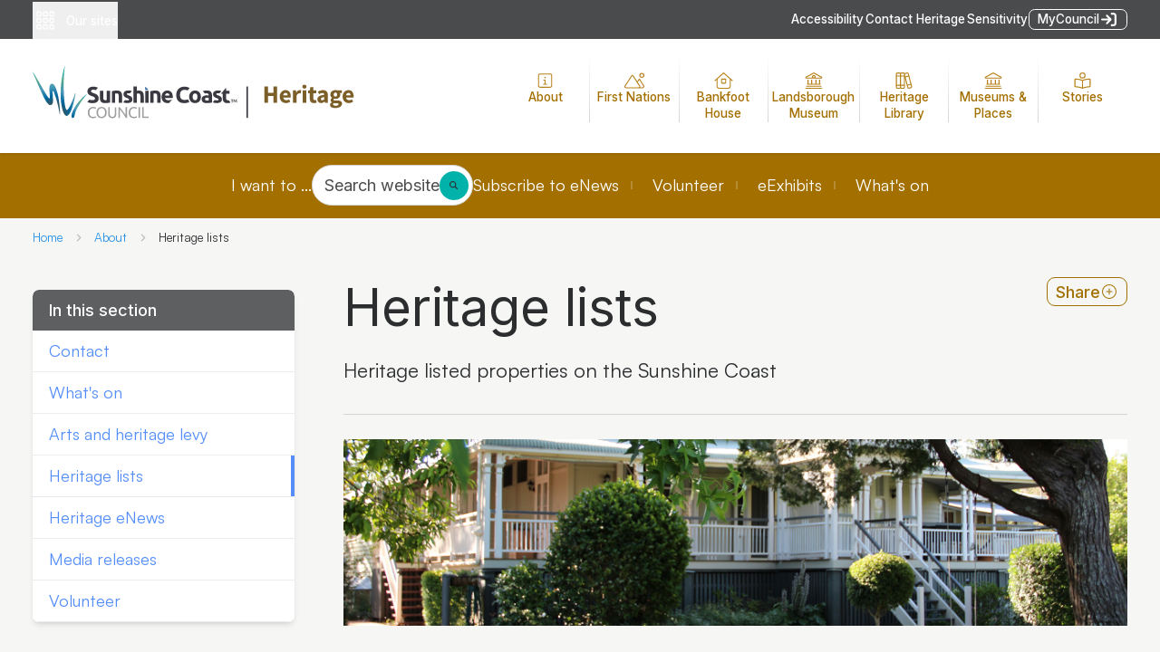

--- FILE ---
content_type: text/html;charset=utf-8
request_url: https://heritage.sunshinecoast.qld.gov.au/about/heritage-lists
body_size: 167885
content:
<!DOCTYPE html><html  lang="en" class="overflow-x-hidden light overflow-y-auto heritage-light"><head><meta charset="utf-8">
<meta name="viewport" content="width=device-width, initial-scale=1">
<title>Heritage lists</title>
<style nonce="trSda4A4CbeBpnFXCxG4/xLe">*,:after,:before{--tw-border-spacing-x:0;--tw-border-spacing-y:0;--tw-translate-x:0;--tw-translate-y:0;--tw-rotate:0;--tw-skew-x:0;--tw-skew-y:0;--tw-scale-x:1;--tw-scale-y:1;--tw-pan-x: ;--tw-pan-y: ;--tw-pinch-zoom: ;--tw-scroll-snap-strictness:proximity;--tw-gradient-from-position: ;--tw-gradient-via-position: ;--tw-gradient-to-position: ;--tw-ordinal: ;--tw-slashed-zero: ;--tw-numeric-figure: ;--tw-numeric-spacing: ;--tw-numeric-fraction: ;--tw-ring-inset: ;--tw-ring-offset-width:0px;--tw-ring-offset-color:#fff;--tw-ring-color:rgba(59,130,246,.5);--tw-ring-offset-shadow:0 0 #0000;--tw-ring-shadow:0 0 #0000;--tw-shadow:0 0 #0000;--tw-shadow-colored:0 0 #0000;--tw-blur: ;--tw-brightness: ;--tw-contrast: ;--tw-grayscale: ;--tw-hue-rotate: ;--tw-invert: ;--tw-saturate: ;--tw-sepia: ;--tw-drop-shadow: ;--tw-backdrop-blur: ;--tw-backdrop-brightness: ;--tw-backdrop-contrast: ;--tw-backdrop-grayscale: ;--tw-backdrop-hue-rotate: ;--tw-backdrop-invert: ;--tw-backdrop-opacity: ;--tw-backdrop-saturate: ;--tw-backdrop-sepia: ;--tw-contain-size: ;--tw-contain-layout: ;--tw-contain-paint: ;--tw-contain-style: }::backdrop{--tw-border-spacing-x:0;--tw-border-spacing-y:0;--tw-translate-x:0;--tw-translate-y:0;--tw-rotate:0;--tw-skew-x:0;--tw-skew-y:0;--tw-scale-x:1;--tw-scale-y:1;--tw-pan-x: ;--tw-pan-y: ;--tw-pinch-zoom: ;--tw-scroll-snap-strictness:proximity;--tw-gradient-from-position: ;--tw-gradient-via-position: ;--tw-gradient-to-position: ;--tw-ordinal: ;--tw-slashed-zero: ;--tw-numeric-figure: ;--tw-numeric-spacing: ;--tw-numeric-fraction: ;--tw-ring-inset: ;--tw-ring-offset-width:0px;--tw-ring-offset-color:#fff;--tw-ring-color:rgba(59,130,246,.5);--tw-ring-offset-shadow:0 0 #0000;--tw-ring-shadow:0 0 #0000;--tw-shadow:0 0 #0000;--tw-shadow-colored:0 0 #0000;--tw-blur: ;--tw-brightness: ;--tw-contrast: ;--tw-grayscale: ;--tw-hue-rotate: ;--tw-invert: ;--tw-saturate: ;--tw-sepia: ;--tw-drop-shadow: ;--tw-backdrop-blur: ;--tw-backdrop-brightness: ;--tw-backdrop-contrast: ;--tw-backdrop-grayscale: ;--tw-backdrop-hue-rotate: ;--tw-backdrop-invert: ;--tw-backdrop-opacity: ;--tw-backdrop-saturate: ;--tw-backdrop-sepia: ;--tw-contain-size: ;--tw-contain-layout: ;--tw-contain-paint: ;--tw-contain-style: }/*! tailwindcss v3.4.17 | MIT License | https://tailwindcss.com*/*,:after,:before{border:0 solid #e5e7eb;box-sizing:border-box}:after,:before{--tw-content:""}:host,html{line-height:1.5;-webkit-text-size-adjust:100%;font-family:ui-sans-serif,system-ui,sans-serif,Apple Color Emoji,Segoe UI Emoji,Segoe UI Symbol,Noto Color Emoji;font-feature-settings:normal;font-variation-settings:normal;-moz-tab-size:4;-o-tab-size:4;tab-size:4;-webkit-tap-highlight-color:transparent}body{line-height:inherit;margin:0}hr{border-top-width:1px;color:inherit;height:0}abbr:where([title]){-webkit-text-decoration:underline dotted;text-decoration:underline dotted}h1,h2,h3,h4,h5,h6{font-size:inherit;font-weight:inherit}a{color:inherit;text-decoration:inherit}b,strong{font-weight:bolder}code,kbd,pre,samp{font-family:ui-monospace,SFMono-Regular,Menlo,Monaco,Consolas,Liberation Mono,Courier New,monospace;font-feature-settings:normal;font-size:1em;font-variation-settings:normal}small{font-size:80%}sub,sup{font-size:75%;line-height:0;position:relative;vertical-align:baseline}sub{bottom:-.25em}sup{top:-.5em}table{border-collapse:collapse;border-color:inherit;text-indent:0}button,input,optgroup,select,textarea{color:inherit;font-family:inherit;font-feature-settings:inherit;font-size:100%;font-variation-settings:inherit;font-weight:inherit;letter-spacing:inherit;line-height:inherit;margin:0;padding:0}button,select{text-transform:none}button,input:where([type=button]),input:where([type=reset]),input:where([type=submit]){-webkit-appearance:button;background-color:transparent;background-image:none}:-moz-focusring{outline:auto}:-moz-ui-invalid{box-shadow:none}progress{vertical-align:baseline}::-webkit-inner-spin-button,::-webkit-outer-spin-button{height:auto}[type=search]{-webkit-appearance:textfield;outline-offset:-2px}::-webkit-search-decoration{-webkit-appearance:none}::-webkit-file-upload-button{-webkit-appearance:button;font:inherit}summary{display:list-item}blockquote,dd,dl,figure,h1,h2,h3,h4,h5,h6,hr,p,pre{margin:0}fieldset{margin:0}fieldset,legend{padding:0}menu,ol,ul{list-style:none;margin:0;padding:0}dialog{padding:0}textarea{resize:vertical}input::-moz-placeholder,textarea::-moz-placeholder{color:#9ca3af;opacity:1}input::placeholder,textarea::placeholder{color:#9ca3af;opacity:1}[role=button],button{cursor:pointer}:disabled{cursor:default}audio,canvas,embed,iframe,img,object,svg,video{display:block;vertical-align:middle}img,video{height:auto;max-width:100%}[hidden]:where(:not([hidden=until-found])){display:none}[multiple],[type=date],[type=datetime-local],[type=email],[type=month],[type=number],[type=password],[type=search],[type=tel],[type=text],[type=time],[type=url],[type=week],input:where(:not([type])),select,textarea{-webkit-appearance:none;-moz-appearance:none;appearance:none;background-color:#fff;border-color:#6b7280;border-radius:0;border-width:1px;font-size:1rem;line-height:1.5rem;padding:.5rem .75rem;--tw-shadow:0 0 #0000}[multiple]:focus,[type=date]:focus,[type=datetime-local]:focus,[type=email]:focus,[type=month]:focus,[type=number]:focus,[type=password]:focus,[type=search]:focus,[type=tel]:focus,[type=text]:focus,[type=time]:focus,[type=url]:focus,[type=week]:focus,input:where(:not([type])):focus,select:focus,textarea:focus{outline:2px solid transparent;outline-offset:2px;--tw-ring-inset:var(--tw-empty, );--tw-ring-offset-width:0px;--tw-ring-offset-color:#fff;--tw-ring-color:#2563eb;--tw-ring-offset-shadow:var(--tw-ring-inset) 0 0 0 var(--tw-ring-offset-width) var(--tw-ring-offset-color);--tw-ring-shadow:var(--tw-ring-inset) 0 0 0 calc(1px + var(--tw-ring-offset-width)) var(--tw-ring-color);border-color:#2563eb;box-shadow:var(--tw-ring-offset-shadow),var(--tw-ring-shadow),var(--tw-shadow)}input::-moz-placeholder,textarea::-moz-placeholder{color:#6b7280;opacity:1}input::placeholder,textarea::placeholder{color:#6b7280;opacity:1}::-webkit-datetime-edit-fields-wrapper{padding:0}::-webkit-date-and-time-value{min-height:1.5em;text-align:inherit}::-webkit-datetime-edit{display:inline-flex}::-webkit-datetime-edit,::-webkit-datetime-edit-day-field,::-webkit-datetime-edit-hour-field,::-webkit-datetime-edit-meridiem-field,::-webkit-datetime-edit-millisecond-field,::-webkit-datetime-edit-minute-field,::-webkit-datetime-edit-month-field,::-webkit-datetime-edit-second-field,::-webkit-datetime-edit-year-field{padding-bottom:0;padding-top:0}select{background-image:url("data:image/svg+xml;charset=utf-8,%3Csvg xmlns='http://www.w3.org/2000/svg' fill='none' viewBox='0 0 20 20'%3E%3Cpath stroke='%236b7280' stroke-linecap='round' stroke-linejoin='round' stroke-width='1.5' d='m6 8 4 4 4-4'/%3E%3C/svg%3E");background-position:right .5rem center;background-repeat:no-repeat;background-size:1.5em 1.5em;padding-right:2.5rem;-webkit-print-color-adjust:exact;print-color-adjust:exact}[multiple],[size]:where(select:not([size="1"])){background-image:none;background-position:0 0;background-repeat:unset;background-size:initial;padding-right:.75rem;-webkit-print-color-adjust:unset;print-color-adjust:unset}[type=checkbox],[type=radio]{-webkit-appearance:none;-moz-appearance:none;appearance:none;background-color:#fff;background-origin:border-box;border-color:#6b7280;border-width:1px;color:#2563eb;display:inline-block;flex-shrink:0;height:1rem;padding:0;-webkit-print-color-adjust:exact;print-color-adjust:exact;-webkit-user-select:none;-moz-user-select:none;user-select:none;vertical-align:middle;width:1rem;--tw-shadow:0 0 #0000}[type=checkbox]{border-radius:0}[type=radio]{border-radius:100%}[type=checkbox]:focus,[type=radio]:focus{outline:2px solid transparent;outline-offset:2px;--tw-ring-inset:var(--tw-empty, );--tw-ring-offset-width:2px;--tw-ring-offset-color:#fff;--tw-ring-color:#2563eb;--tw-ring-offset-shadow:var(--tw-ring-inset) 0 0 0 var(--tw-ring-offset-width) var(--tw-ring-offset-color);--tw-ring-shadow:var(--tw-ring-inset) 0 0 0 calc(2px + var(--tw-ring-offset-width)) var(--tw-ring-color);box-shadow:var(--tw-ring-offset-shadow),var(--tw-ring-shadow),var(--tw-shadow)}[type=checkbox]:checked,[type=radio]:checked{background-color:currentColor;background-position:50%;background-repeat:no-repeat;background-size:100% 100%;border-color:transparent}[type=checkbox]:checked{background-image:url("data:image/svg+xml;charset=utf-8,%3Csvg xmlns='http://www.w3.org/2000/svg' fill='%23fff' viewBox='0 0 16 16'%3E%3Cpath d='M12.207 4.793a1 1 0 0 1 0 1.414l-5 5a1 1 0 0 1-1.414 0l-2-2a1 1 0 0 1 1.414-1.414L6.5 9.086l4.293-4.293a1 1 0 0 1 1.414 0'/%3E%3C/svg%3E")}@media (forced-colors:active){[type=checkbox]:checked{-webkit-appearance:auto;-moz-appearance:auto;appearance:auto}}[type=radio]:checked{background-image:url("data:image/svg+xml;charset=utf-8,%3Csvg xmlns='http://www.w3.org/2000/svg' fill='%23fff' viewBox='0 0 16 16'%3E%3Ccircle cx='8' cy='8' r='3'/%3E%3C/svg%3E")}@media (forced-colors:active){[type=radio]:checked{-webkit-appearance:auto;-moz-appearance:auto;appearance:auto}}[type=checkbox]:checked:focus,[type=checkbox]:checked:hover,[type=radio]:checked:focus,[type=radio]:checked:hover{background-color:currentColor;border-color:transparent}[type=checkbox]:indeterminate{background-color:currentColor;background-image:url("data:image/svg+xml;charset=utf-8,%3Csvg xmlns='http://www.w3.org/2000/svg' fill='none' viewBox='0 0 16 16'%3E%3Cpath stroke='%23fff' stroke-linecap='round' stroke-linejoin='round' stroke-width='2' d='M4 8h8'/%3E%3C/svg%3E");background-position:50%;background-repeat:no-repeat;background-size:100% 100%;border-color:transparent}@media (forced-colors:active){[type=checkbox]:indeterminate{-webkit-appearance:auto;-moz-appearance:auto;appearance:auto}}[type=checkbox]:indeterminate:focus,[type=checkbox]:indeterminate:hover{background-color:currentColor;border-color:transparent}[type=file]{background:unset;border-color:inherit;border-radius:0;border-width:0;font-size:unset;line-height:inherit;padding:0}[type=file]:focus{outline:1px solid ButtonText;outline:1px auto -webkit-focus-ring-color}:root{--fontSize-3xl-0:3.157rem;--fontSize-3xl-1:1.2em;--fontSize-2xl-0:2.369rem;--fontSize-2xl-1:1.2em;--fontSize-xl-0:1.777rem;--fontSize-xl-1:1.2em;--fontSize-lg-0:1.333em;--fontSize-lg-1:1.2em;--fontSize-base-0:1rem;--fontSize-base-1:1.2em;--fontSize-sm-0:.75rem;--fontSize-sm-1:1.2em;--fontSize-xs-0:.563rem;--fontSize-xs-1:1.2em;--zIndex-1:1;--zIndex-2:2;--zIndex-3:3;--zIndex-4:4;--zIndex-5:5;--zIndex-6:6;--zIndex-7:7;--zIndex-8:8;--zIndex-9:9;--colors-ui-white:255 255 255;--colors-ui-white-dark:0 0 0;--colors-ui-offwhite:246 246 245;--colors-ui-offwhite-dark:22 22 22;--colors-ui-black:0 0 0;--colors-ui-black-dark:255 255 255;--colors-ui-transparent:0 0 0;--colors-ui-text:43 45 47;--colors-ui-text-dark:255 255 255;--colors-ui-textInactive:164 164 165;--colors-ui-textInactive-dark:217 217 217;--colors-ui-active:85 142 250;--colors-ui-active-dark:140 179 253;--colors-ui-link:40 146 230;--colors-ui-link-dark:211 225 252;--colors-ui-link-light:74 130 243;--colors-ui-bins-red:217 44 0;--colors-ui-bins-green:0 163 16;--colors-ui-bins-yellow:255 217 83;--colors-primary-50:248 250 252;--colors-primary-100:230 239 244;--colors-primary-200:194 216 228;--colors-primary-300:159 193 212;--colors-primary-400:124 170 196;--colors-primary-500:86 146 180;--colors-primary-550:40 146 230;--colors-primary-600:47 121 162;--colors-primary-700:16 100 148;--colors-primary-800:0 79 123;--colors-primary-900:0 63 98;--colors-primary:16 100 148;--colors-neutral-50:250 250 250;--colors-neutral-100:237 237 238;--colors-neutral-200:212 212 213;--colors-neutral-300:188 188 189;--colors-neutral-400:164 164 165;--colors-neutral-500:138 139 140;--colors-neutral-600:113 114 115;--colors-neutral-700:94 95 96;--colors-neutral-800:74 75 76;--colors-neutral-900:58 59 61;--colors-neutral:94 95 96;--colors-accent:0 178 169;--fontFamily-prose-0:Satoshi;--fontFamily-prose-1:Helvetica;--fontFamily-prose-2:Arial;--fontFamily-prose-3:sans-serif;--fontFamily-label-0:Inter;--fontFamily-label-1:"Helvetica Neue";--fontFamily-label-2:Helvetica;--fontFamily-label-3:Arial;--fontFamily-label-4:sans-serif;--fontFamily-heading-0:Inter;--fontFamily-heading-1:"Helvetica Neue";--fontFamily-heading-2:Helvetica;--fontFamily-heading-3:Arial;--fontFamily-heading-4:sans-serif;--height-15:3.75rem;--height-22:5.5rem;--height-vport-50:50vh;--height-vport-75:75vh;--maxHeight-vport-50:50vh;--maxHeight-vport-75:75vh;--minHeight-page: calc(100vh - 22rem) ;--translate-68:17rem;--dropShadow-sweet-0:0px 59px 23px rgba(0,0,0,.01);--dropShadow-sweet-1:0px 33px 20px rgba(0,0,0,.05);--dropShadow-sweet-2:0px 15px 15px rgba(0,0,0,.09);--dropShadow-sweet-3:0px 4px 8px rgba(0,0,0,.1);--dropShadow-sweet-4:0px 0px 0px rgba(0,0,0,.1);--dropShadow-subtle-0:0px 0px 0px rgba(22,2,49,.06);--dropShadow-subtle-1:1px 2px 0px rgba(22,2,49,.06);--dropShadow-subtle-2:5px 5px 0px rgba(22,2,49,.05);--dropShadow-subtle-3:10px 6px 0px rgba(22,2,49,.03);--dropShadow-subtle-4:18px 7px 0px rgba(22,2,49,.01);--dropShadow-subtle-5:28px 8px 0px rgba(22,2,49,0);--aspectRatio-ultra-wide:21/9;--aspectRatio-ultraWide:21/9;--aspectRatio-wide:16/9;--aspectRatio-landscape:4/3;--aspectRatio-square:1/1;--aspectRatio-portrait:3/4;--aspectRatio-book:25/38}.corporate-dark{--colors-ui-white:0 0 0;--colors-ui-white-dark:255 255 255;--colors-ui-offwhite:22 22 22;--colors-ui-offwhite-dark:246 246 245;--colors-ui-black:255 255 255;--colors-ui-black-dark:0 0 0;--colors-ui-text:255 255 255;--colors-ui-text-dark:0 0 0;--colors-neutral-50:58 59 61;--colors-neutral-100:74 75 76;--colors-neutral-200:94 95 96;--colors-neutral-300:113 114 115;--colors-neutral-400:138 139 140;--colors-neutral-500:164 164 165;--colors-neutral-600:188 188 189;--colors-neutral-700:212 212 213;--colors-neutral-800:237 237 238;--colors-neutral-900:250 250 250;--colors-neutral:212 212 213;--colors-primary-50:0 63 98;--colors-primary-100:0 79 123;--colors-primary-200:16 100 148;--colors-primary-300:47 121 162;--colors-primary-400:86 146 180;--colors-primary-500:124 170 196;--colors-primary-600:159 193 212;--colors-primary-700:194 216 228;--colors-primary-800:230 239 244;--colors-primary-900:248 250 252;--colors-primary:194 216 228}.library-light{--colors-primary-50:250 249 251;--colors-primary-100:239 236 242;--colors-primary-200:217 210 223;--colors-primary-300:195 184 204;--colors-primary-400:174 158 186;--colors-primary-500:151 131 167;--colors-primary-600:129 105 148;--colors-primary-700:111 84 133;--colors-primary-800:93 62 118;--colors-primary-900:77 44 105;--colors-primary:111 84 133}.library-dark{--colors-ui-white:0 0 0;--colors-ui-white-dark:255 255 255;--colors-ui-offwhite:22 22 22;--colors-ui-offwhite-dark:246 246 245;--colors-ui-black:255 255 255;--colors-ui-black-dark:0 0 0;--colors-ui-text:255 255 255;--colors-ui-text-dark:0 0 0;--colors-neutral-50:58 59 61;--colors-neutral-100:74 75 76;--colors-neutral-200:94 95 96;--colors-neutral-300:113 114 115;--colors-neutral-400:138 139 140;--colors-neutral-500:164 164 165;--colors-neutral-600:188 188 189;--colors-neutral-700:212 212 213;--colors-neutral-800:237 237 238;--colors-neutral-900:250 250 250;--colors-neutral:212 212 213;--colors-primary-50:77 44 105;--colors-primary-100:93 62 118;--colors-primary-200:111 84 133;--colors-primary-300:129 105 148;--colors-primary-400:151 131 167;--colors-primary-500:174 158 186;--colors-primary-600:195 184 204;--colors-primary-700:217 210 223;--colors-primary-800:239 236 242;--colors-primary-900:250 249 251;--colors-primary:217 210 223}.heritage-light{--colors-primary-50:254 249 245;--colors-primary-100:250 235 221;--colors-primary-200:240 207 172;--colors-primary-300:225 180 125;--colors-primary-400:207 155 77;--colors-primary-500:183 129 26;--colors-primary-600:148 107 25;--colors-primary-700:163.20000000000002 111.52 0;--colors-primary-800:163.20000000000002 111.52 0;--colors-primary-900:163.20000000000002 111.52 0;--colors-primary:163.20000000000002 111.52 0}.heritage-dark{--colors-ui-white:0 0 0;--colors-ui-white-dark:255 255 255;--colors-ui-offwhite:22 22 22;--colors-ui-offwhite-dark:246 246 245;--colors-ui-black:255 255 255;--colors-ui-black-dark:0 0 0;--colors-ui-text:255 255 255;--colors-ui-text-dark:0 0 0;--colors-neutral-50:58 59 61;--colors-neutral-100:74 75 76;--colors-neutral-200:94 95 96;--colors-neutral-300:113 114 115;--colors-neutral-400:138 139 140;--colors-neutral-500:164 164 165;--colors-neutral-600:188 188 189;--colors-neutral-700:212 212 213;--colors-neutral-800:237 237 238;--colors-neutral-900:250 250 250;--colors-neutral:212 212 213;--colors-primary-50:74 57 19;--colors-primary-100:95 71 21;--colors-primary-200:121 89 23;--colors-primary-300:148 107 25;--colors-primary-400:183 129 26;--colors-primary-500:207 155 77;--colors-primary-600:225 180 125;--colors-primary-700:240 207 172;--colors-primary-800:250 235 221;--colors-primary-900:254 249 245;--colors-primary:240 207 172}.gallery-light{--colors-primary-50:250 250 250;--colors-primary-100:237 237 238;--colors-primary-200:209 209 211;--colors-primary-300:212 212 213;--colors-primary-400:187 188 189;--colors-primary-500:163 164 165;--colors-primary-600:112 114 116;--colors-primary-700:93 95 97;--colors-primary-800:72 75 77;--colors-primary-900:57 59 61;--colors-primary:93 95 97}.gallery-dark{--colors-ui-white:0 0 0;--colors-ui-white-dark:255 255 255;--colors-ui-offwhite:22 22 22;--colors-ui-offwhite-dark:246 246 245;--colors-ui-black:255 255 255;--colors-ui-black-dark:0 0 0;--colors-ui-text:255 255 255;--colors-ui-text-dark:0 0 0;--colors-neutral-50:58 59 61;--colors-neutral-100:74 75 76;--colors-neutral-200:94 95 96;--colors-neutral-300:113 114 115;--colors-neutral-400:138 139 140;--colors-neutral-500:164 164 165;--colors-neutral-600:188 188 189;--colors-neutral-700:212 212 213;--colors-neutral-800:237 237 238;--colors-neutral-900:250 250 250;--colors-neutral:212 212 213;--colors-primary-50:57 59 61;--colors-primary-100:72 75 77;--colors-primary-200:93 95 97;--colors-primary-300:112 114 116;--colors-primary-400:163 164 165;--colors-primary-500:187 188 189;--colors-primary-600:212 212 213;--colors-primary-700:209 209 211;--colors-primary-800:237 237 238;--colors-primary-900:250 250 250;--colors-primary:209 209 211}.mary-cairncross-light{--fontFamily-prose-0:Montserrat;--fontFamily-prose-1:Helvetica;--fontFamily-prose-2:Arial;--fontFamily-prose-3:sans-serif;--fontFamily-label-0:Quicksand;--fontFamily-label-1:"Helvetica Neue";--fontFamily-label-2:Helvetica;--fontFamily-label-3:Arial;--fontFamily-label-4:sans-serif;--fontFamily-heading-0:Quicksand;--fontFamily-heading-1:"Helvetica Neue";--fontFamily-heading-2:Helvetica;--fontFamily-heading-3:Arial;--fontFamily-heading-4:sans-serif;--fontSize-3xl-0:3.998rem;--fontSize-3xl-1:1.2em;--fontSize-2xl-0:2.827rem;--fontSize-2xl-1:1.2em;--fontSize-xl-0:1.999rem;--fontSize-xl-1:1.2em;--fontSize-lg-0:1.414em;--fontSize-lg-1:1.2em;--fontSize-base-0:1rem;--fontSize-base-1:1.2em;--fontSize-sm-0:.707rem;--fontSize-sm-1:1.2em;--fontSize-xs-0:.5rem;--fontSize-xs-1:1.2em;--colors-mc-green:171 184 70;--colors-mc-green-dark:255 255 255;--colors-mc-darkgreen:143 153 62;--colors-mc-darkgreen-dark:255 255 255;--colors-mc-grey:99 99 88;--colors-mc-grey-dark:255 255 255;--colors-mc-yellow:240 179 35;--colors-mc-yellow-dark:255 255 255;--colors-ui-offwhite:255 255 255;--colors-ui-offwhite-dark:22 22 22;--colors-neutral-800:99 99 88;--colors-primary-50:250 250 250;--colors-primary-100:237 237 237;--colors-primary-200:212 212 210;--colors-primary-300:188 188 185;--colors-primary-400:164 164 160;--colors-primary-500:139 139 133;--colors-primary-600:114 114 107;--colors-primary-700:95 95 87;--colors-primary-800:75 75 68;--colors-primary-900:59 59 53;--colors-primary:95 95 87}.mary-cairncross-dark{--fontFamily-prose-0:Montserrat;--fontFamily-prose-1:Helvetica;--fontFamily-prose-2:Arial;--fontFamily-prose-3:sans-serif;--fontFamily-label-0:Quicksand;--fontFamily-label-1:"Helvetica Neue";--fontFamily-label-2:Helvetica;--fontFamily-label-3:Arial;--fontFamily-label-4:sans-serif;--fontFamily-heading-0:Quicksand;--fontFamily-heading-1:"Helvetica Neue";--fontFamily-heading-2:Helvetica;--fontFamily-heading-3:Arial;--fontFamily-heading-4:sans-serif;--fontSize-3xl-0:3.998rem;--fontSize-3xl-1:1.2em;--fontSize-2xl-0:2.827rem;--fontSize-2xl-1:1.2em;--fontSize-xl-0:1.999rem;--fontSize-xl-1:1.2em;--fontSize-lg-0:1.414em;--fontSize-lg-1:1.2em;--fontSize-base-0:1rem;--fontSize-base-1:1.2em;--fontSize-sm-0:.707rem;--fontSize-sm-1:1.2em;--fontSize-xs-0:.5rem;--fontSize-xs-1:1.2em;--colors-ui-white:0 0 0;--colors-ui-white-dark:255 255 255;--colors-ui-offwhite:22 22 22;--colors-ui-offwhite-dark:246 246 245;--colors-ui-black:255 255 255;--colors-ui-black-dark:0 0 0;--colors-ui-text:255 255 255;--colors-ui-text-dark:0 0 0;--colors-neutral-50:58 59 61;--colors-neutral-100:74 75 76;--colors-neutral-200:94 95 96;--colors-neutral-300:113 114 115;--colors-neutral-400:138 139 140;--colors-neutral-500:164 164 165;--colors-neutral-600:188 188 189;--colors-neutral-700:212 212 213;--colors-neutral-800:237 237 238;--colors-neutral-900:250 250 250;--colors-neutral:212 212 213;--colors-primary-50:59 59 53;--colors-primary-100:75 75 68;--colors-primary-200:95 95 87;--colors-primary-300:114 114 107;--colors-primary-400:139 139 133;--colors-primary-500:164 164 160;--colors-primary-600:188 188 185;--colors-primary-700:212 212 210;--colors-primary-800:237 237 237;--colors-primary-900:250 250 250;--colors-primary:212 212 210}.botanic-garden-light{--fontFamily-prose-0:Mulish;--fontFamily-prose-1:Helvetica;--fontFamily-prose-2:Arial;--fontFamily-prose-3:sans-serif;--fontFamily-label-0:Mulish;--fontFamily-label-1:Helvetica;--fontFamily-label-2:Arial;--fontFamily-label-3:sans-serif;--fontFamily-heading-0:"Libre Baskerville";--fontFamily-heading-1:"Helvetica Neue";--fontFamily-heading-2:Helvetica;--fontFamily-heading-3:Arial;--fontFamily-heading-4:sans-serif;--colors-botanic-green:141 203 90;--colors-botanic-green-dark:255 255 255;--colors-botanic-darkgreen:143 153 62;--colors-botanic-darkgreen-dark:255 255 255;--colors-botanic-grey:99 99 88;--colors-botanic-grey-dark:255 255 255;--colors-botanic-blue:24 76 114;--colors-botanic-blue-dark:255 255 255;--colors-primary-50:250 250 250;--colors-primary-100:237 237 237;--colors-primary-200:212 212 210;--colors-primary-300:188 188 185;--colors-primary-400:164 164 160;--colors-primary-500:139 139 133;--colors-primary-600:114 114 107;--colors-primary-700:95 95 87;--colors-primary-800:75 75 68;--colors-primary-900:59 59 53;--colors-primary:95 95 87}.botanic-garden-dark{--fontFamily-prose-0:Mulish;--fontFamily-prose-1:Helvetica;--fontFamily-prose-2:Arial;--fontFamily-prose-3:sans-serif;--fontFamily-label-0:Mulish;--fontFamily-label-1:Helvetica;--fontFamily-label-2:Arial;--fontFamily-label-3:sans-serif;--fontFamily-heading-0:"Libre Baskerville";--fontFamily-heading-1:"Helvetica Neue";--fontFamily-heading-2:Helvetica;--fontFamily-heading-3:Arial;--fontFamily-heading-4:sans-serif;--colors-ui-white:0 0 0;--colors-ui-white-dark:255 255 255;--colors-ui-offwhite:22 22 22;--colors-ui-offwhite-dark:246 246 245;--colors-ui-black:255 255 255;--colors-ui-black-dark:0 0 0;--colors-ui-text:255 255 255;--colors-ui-text-dark:0 0 0;--colors-neutral-50:58 59 61;--colors-neutral-100:74 75 76;--colors-neutral-200:94 95 96;--colors-neutral-300:113 114 115;--colors-neutral-400:138 139 140;--colors-neutral-500:164 164 165;--colors-neutral-600:188 188 189;--colors-neutral-700:212 212 213;--colors-neutral-800:237 237 238;--colors-neutral-900:250 250 250;--colors-neutral:212 212 213;--colors-primary-50:59 59 53;--colors-primary-100:75 75 68;--colors-primary-200:95 95 87;--colors-primary-300:114 114 107;--colors-primary-400:139 139 133;--colors-primary-500:164 164 160;--colors-primary-600:188 188 185;--colors-primary-700:212 212 210;--colors-primary-800:237 237 237;--colors-primary-900:250 250 250;--colors-primary:212 212 210}.els-light{--fontFamily-prose-0:Roboto;--fontFamily-prose-1:Helvetica;--fontFamily-prose-2:Arial;--fontFamily-prose-3:sans-serif;--fontFamily-label-0:"Source Sans Pro";--fontFamily-label-1:Helvetica;--fontFamily-label-2:Arial;--fontFamily-label-3:sans-serif;--fontFamily-heading-0:"Source Sans Pro";--fontFamily-heading-1:Helvetica;--fontFamily-heading-2:Arial;--fontFamily-heading-3:sans-serif;--colors-primary-50:248 250 248;--colors-primary-100:232 239 232;--colors-primary-200:199 217 200;--colors-primary-300:167 195 168;--colors-primary-400:136 174 136;--colors-primary-500:102 150 103;--colors-primary-600:67 127 68;--colors-primary-700:52 106 53;--colors-primary-800:41 84 42;--colors-primary-900:33 66 33;--colors-primary:52 106 53}.els-dark{--fontFamily-prose-0:Roboto;--fontFamily-prose-1:Helvetica;--fontFamily-prose-2:Arial;--fontFamily-prose-3:sans-serif;--fontFamily-label-0:"Source Sans Pro";--fontFamily-label-1:Helvetica;--fontFamily-label-2:Arial;--fontFamily-label-3:sans-serif;--fontFamily-heading-0:"Source Sans Pro";--fontFamily-heading-1:Helvetica;--fontFamily-heading-2:Arial;--fontFamily-heading-3:sans-serif;--colors-ui-white:0 0 0;--colors-ui-white-dark:255 255 255;--colors-ui-offwhite:22 22 22;--colors-ui-offwhite-dark:246 246 245;--colors-ui-black:255 255 255;--colors-ui-black-dark:0 0 0;--colors-ui-text:255 255 255;--colors-ui-text-dark:0 0 0;--colors-neutral-50:58 59 61;--colors-neutral-100:74 75 76;--colors-neutral-200:94 95 96;--colors-neutral-300:113 114 115;--colors-neutral-400:138 139 140;--colors-neutral-500:164 164 165;--colors-neutral-600:188 188 189;--colors-neutral-700:212 212 213;--colors-neutral-800:237 237 238;--colors-neutral-900:250 250 250;--colors-neutral:212 212 213;--colors-primary-50:33 66 33;--colors-primary-100:41 84 42;--colors-primary-200:52 106 53;--colors-primary-300:67 127 68;--colors-primary-400:102 150 103;--colors-primary-500:136 174 136;--colors-primary-600:167 195 168;--colors-primary-700:199 217 200;--colors-primary-800:232 239 232;--colors-primary-900:248 250 248;--colors-primary:199 217 200}.grayscale-light{--colors-primary-50:250 250 250;--colors-primary-100:237 237 237;--colors-primary-200:212 212 212;--colors-primary-300:188 188 188;--colors-primary-400:164 164 164;--colors-primary-500:139 139 139;--colors-primary-600:114 114 114;--colors-primary-700:95 95 95;--colors-primary-800:75 75 75;--colors-primary-900:59 59 59;--colors-primary:95 95 95}.grayscale-dark{--colors-ui-white:0 0 0;--colors-ui-white-dark:255 255 255;--colors-ui-offwhite:22 22 22;--colors-ui-offwhite-dark:246 246 245;--colors-ui-black:255 255 255;--colors-ui-black-dark:0 0 0;--colors-ui-text:255 255 255;--colors-ui-text-dark:0 0 0;--colors-neutral-50:58 59 61;--colors-neutral-100:74 75 76;--colors-neutral-200:94 95 96;--colors-neutral-300:113 114 115;--colors-neutral-400:138 139 140;--colors-neutral-500:164 164 165;--colors-neutral-600:188 188 189;--colors-neutral-700:212 212 213;--colors-neutral-800:237 237 238;--colors-neutral-900:250 250 250;--colors-neutral:212 212 213;--colors-primary-50:59 59 59;--colors-primary-100:75 75 75;--colors-primary-200:95 95 95;--colors-primary-300:114 114 114;--colors-primary-400:139 139 139;--colors-primary-500:164 164 164;--colors-primary-600:188 188 188;--colors-primary-700:212 212 212;--colors-primary-800:237 237 237;--colors-primary-900:250 250 250;--colors-primary:212 212 212}.Deuteranopia-light{--colors-primary-50:230 230 254;--colors-primary-100:207 207 252;--colors-primary-200:163 163 245;--colors-primary-300:125 125 232;--colors-primary-400:92 92 214;--colors-primary-500:64 64 191;--colors-primary-600:61 61 143;--colors-primary-700:54 54 99;--colors-primary-800:41 41 61;--colors-primary-900:23 23 28;--colors-primary:54 54 99}.Deuteranopia-dark{--colors-ui-white:0 0 0;--colors-ui-white-dark:255 255 255;--colors-ui-offwhite:22 22 22;--colors-ui-offwhite-dark:246 246 245;--colors-ui-black:255 255 255;--colors-ui-black-dark:0 0 0;--colors-ui-text:255 255 255;--colors-ui-text-dark:0 0 0;--colors-neutral-50:58 59 61;--colors-neutral-100:74 75 76;--colors-neutral-200:94 95 96;--colors-neutral-300:113 114 115;--colors-neutral-400:138 139 140;--colors-neutral-500:164 164 165;--colors-neutral-600:188 188 189;--colors-neutral-700:212 212 213;--colors-neutral-800:237 237 238;--colors-neutral-900:250 250 250;--colors-neutral:212 212 213;--colors-primary-50:23 23 28;--colors-primary-100:41 41 61;--colors-primary-200:54 54 99;--colors-primary-300:61 61 143;--colors-primary-400:64 64 191;--colors-primary-500:92 92 214;--colors-primary-600:125 125 232;--colors-primary-700:163 163 245;--colors-primary-800:207 207 252;--colors-primary-900:230 230 254;--colors-primary:163 163 245}.tritanopia-light{--colors-primary-50:173 235 235;--colors-primary-100:141 226 226;--colors-primary-200:108 218 218;--colors-primary-300:75 210 210;--colors-primary-400:49 196 196;--colors-primary-500:41 163 163;--colors-primary-600:33 131 131;--colors-primary-700:24 98 98;--colors-primary-800:10 41 41;--colors-primary-900:16 66 66}.tritanopia-dark{--colors-ui-white:0 0 0;--colors-ui-white-dark:255 255 255;--colors-ui-offwhite:22 22 22;--colors-ui-offwhite-dark:246 246 245;--colors-ui-black:255 255 255;--colors-ui-black-dark:0 0 0;--colors-ui-text:255 255 255;--colors-ui-text-dark:0 0 0;--colors-neutral-50:58 59 61;--colors-neutral-100:74 75 76;--colors-neutral-200:94 95 96;--colors-neutral-300:113 114 115;--colors-neutral-400:138 139 140;--colors-neutral-500:164 164 165;--colors-neutral-600:188 188 189;--colors-neutral-700:212 212 213;--colors-neutral-800:237 237 238;--colors-neutral-900:250 250 250;--colors-neutral:212 212 213;--colors-primary-50:16 66 66;--colors-primary-100:10 41 41;--colors-primary-200:24 98 98;--colors-primary-300:33 131 131;--colors-primary-400:41 163 163;--colors-primary-500:49 196 196;--colors-primary-600:75 210 210;--colors-primary-700:108 218 218;--colors-primary-800:141 226 226;--colors-primary-900:173 235 235;--colors-primary:108 218 218}html{font-size:16px;line-height:1.5;--tw-text-opacity:1;color:rgb(var(--colors-ui-text)/var(--tw-text-opacity,1));font-family:Satoshi,Helvetica,Arial,"sans-serif"}@media (min-width:1024px){html{font-size:18px}}.prose [class~=lead]:not(.not-prose),.prose a:not(.not-prose),.prose blockquote:not(.not-prose),.prose code:not(.not-prose),.prose em:not(.not-prose),.prose figcaption:not(.not-prose),.prose figure:not(.not-prose),.prose h1:not(.not-prose),.prose h2:not(.not-prose),.prose h3:not(.not-prose),.prose h4:not(.not-prose),.prose h5:not(.not-prose),.prose h6:not(.not-prose),.prose hr:not(.not-prose),.prose img:not(.not-prose),.prose li:not(.not-prose),.prose ol:not(.not-prose),.prose p:not(.not-prose),.prose pre:not(.not-prose),.prose strong:not(.not-prose),.prose table:not(.not-prose),.prose td:not(.not-prose),.prose th:not(.not-prose),.prose thead:not(.not-prose),.prose tr:not(.not-prose),.prose ul:not(.not-prose),.prose video:not(.not-prose){--tw-text-opacity:1;color:rgb(var(--colors-ui-text)/var(--tw-text-opacity,1))}.prose a:not(.not-prose){--tw-text-opacity:1!important;color:rgb(var(--colors-ui-link)/var(--tw-text-opacity,1))!important}.prose a:not(.not-prose):hover{text-decoration-line:none!important}.prose a:not(.not-prose) em{color:inherit!important}.prose h1,.prose h2,.prose h3{font-weight:400}.prose h4,.prose h5,.prose h6{font-weight:500}.prose h2{margin-top:1.5rem!important}blockquote,p{font-family:var(--fontFamily-prose-0),var(--fontFamily-prose-1),var(--fontFamily-prose-2),var(--fontFamily-prose-3)}blockquote,is-blockquote,p{--tw-text-opacity:1;color:rgb(var(--colors-ui-text)/var(--tw-text-opacity,1))}blockquote,is-blockquote{font-size:1.222222em}blockquote p,is-blockquote p{font-size:inherit}:root{--collectionSource-corporate:blue;--collectionSource-library:purple;--collectionSource-heritage:orange;--sitemast-height:3.5rem;--acitonbar-height:4rem}@media (min-width:1024px){:root{--sitemast-height:5rem}}@media (min-width:1280px){:root{--sitemast-height:7rem}}body,html{--tw-bg-opacity:1;background-color:rgb(var(--colors-ui-white)/var(--tw-bg-opacity,1))}.container{width:100%}@media (min-width:640px){.container{max-width:640px}}@media (min-width:768px){.container{max-width:768px}}@media (min-width:1024px){.container{max-width:1024px}}@media (min-width:1280px){.container{max-width:1280px}}@media (min-width:1500px){.container{max-width:1500px}}.prose{color:var(--tw-prose-body);max-width:65ch}.prose :where(p):not(:where([class~=not-prose],[class~=not-prose] *)){margin-bottom:1.25em;margin-top:1.25em}.prose :where([class~=lead]):not(:where([class~=not-prose],[class~=not-prose] *)){color:var(--tw-prose-lead);font-size:1.25em;line-height:1.6;margin-bottom:1.2em;margin-top:1.2em}.prose :where(a):not(:where([class~=not-prose],[class~=not-prose] *)){color:var(--tw-prose-links);font-weight:500;text-decoration:underline}.prose :where(strong):not(:where([class~=not-prose],[class~=not-prose] *)){color:var(--tw-prose-bold);font-weight:600}.prose :where(a strong):not(:where([class~=not-prose],[class~=not-prose] *)){color:inherit}.prose :where(blockquote strong):not(:where([class~=not-prose],[class~=not-prose] *)){color:inherit}.prose :where(thead th strong):not(:where([class~=not-prose],[class~=not-prose] *)){color:inherit}.prose :where(ol):not(:where([class~=not-prose],[class~=not-prose] *)){list-style-type:decimal;margin-bottom:1.25em;margin-top:1.25em;padding-inline-start:1.625em}.prose :where(ol[type=A]):not(:where([class~=not-prose],[class~=not-prose] *)){list-style-type:upper-alpha}.prose :where(ol[type=a]):not(:where([class~=not-prose],[class~=not-prose] *)){list-style-type:lower-alpha}.prose :where(ol[type=A s]):not(:where([class~=not-prose],[class~=not-prose] *)){list-style-type:upper-alpha}.prose :where(ol[type=a s]):not(:where([class~=not-prose],[class~=not-prose] *)){list-style-type:lower-alpha}.prose :where(ol[type=I]):not(:where([class~=not-prose],[class~=not-prose] *)){list-style-type:upper-roman}.prose :where(ol[type=i]):not(:where([class~=not-prose],[class~=not-prose] *)){list-style-type:lower-roman}.prose :where(ol[type=I s]):not(:where([class~=not-prose],[class~=not-prose] *)){list-style-type:upper-roman}.prose :where(ol[type=i s]):not(:where([class~=not-prose],[class~=not-prose] *)){list-style-type:lower-roman}.prose :where(ol[type="1"]):not(:where([class~=not-prose],[class~=not-prose] *)){list-style-type:decimal}.prose :where(ul):not(:where([class~=not-prose],[class~=not-prose] *)){list-style-type:disc;margin-bottom:1.25em;margin-top:1.25em;padding-inline-start:1.625em}.prose :where(ol>li):not(:where([class~=not-prose],[class~=not-prose] *))::marker{color:var(--tw-prose-counters);font-weight:400}.prose :where(ul>li):not(:where([class~=not-prose],[class~=not-prose] *))::marker{color:var(--tw-prose-bullets)}.prose :where(dt):not(:where([class~=not-prose],[class~=not-prose] *)){color:var(--tw-prose-headings);font-weight:600;margin-top:1.25em}.prose :where(hr):not(:where([class~=not-prose],[class~=not-prose] *)){border-color:var(--tw-prose-hr);border-top-width:1px;margin-bottom:3em;margin-top:3em}.prose :where(blockquote):not(:where([class~=not-prose],[class~=not-prose] *)){border-inline-start-color:var(--tw-prose-quote-borders);border-inline-start-width:.25rem;color:var(--tw-prose-quotes);font-style:italic;font-weight:500;margin-bottom:1.6em;margin-top:1.6em;padding-inline-start:1em;quotes:"“""”""‘""’"}.prose :where(blockquote p:first-of-type):not(:where([class~=not-prose],[class~=not-prose] *)):before{content:open-quote}.prose :where(blockquote p:last-of-type):not(:where([class~=not-prose],[class~=not-prose] *)):after{content:close-quote}.prose :where(h1):not(:where([class~=not-prose],[class~=not-prose] *)){color:var(--tw-prose-headings);font-size:2.25em;font-weight:800;line-height:1.1111111;margin-bottom:.8888889em;margin-top:0}.prose :where(h1 strong):not(:where([class~=not-prose],[class~=not-prose] *)){color:inherit;font-weight:900}.prose :where(h2):not(:where([class~=not-prose],[class~=not-prose] *)){color:var(--tw-prose-headings);font-size:1.5em;font-weight:700;line-height:1.3333333;margin-bottom:1em;margin-top:2em}.prose :where(h2 strong):not(:where([class~=not-prose],[class~=not-prose] *)){color:inherit;font-weight:800}.prose :where(h3):not(:where([class~=not-prose],[class~=not-prose] *)){color:var(--tw-prose-headings);font-size:1.25em;font-weight:600;line-height:1.6;margin-bottom:.6em;margin-top:1.6em}.prose :where(h3 strong):not(:where([class~=not-prose],[class~=not-prose] *)){color:inherit;font-weight:700}.prose :where(h4):not(:where([class~=not-prose],[class~=not-prose] *)){color:var(--tw-prose-headings);font-weight:600;line-height:1.5;margin-bottom:.5em;margin-top:1.5em}.prose :where(h4 strong):not(:where([class~=not-prose],[class~=not-prose] *)){color:inherit;font-weight:700}.prose :where(img):not(:where([class~=not-prose],[class~=not-prose] *)){margin-bottom:2em;margin-top:2em}.prose :where(picture):not(:where([class~=not-prose],[class~=not-prose] *)){display:block;margin-bottom:2em;margin-top:2em}.prose :where(video):not(:where([class~=not-prose],[class~=not-prose] *)){margin-bottom:2em;margin-top:2em}.prose :where(kbd):not(:where([class~=not-prose],[class~=not-prose] *)){border-radius:.3125rem;box-shadow:0 0 0 1px rgb(var(--tw-prose-kbd-shadows)/10%),0 3px rgb(var(--tw-prose-kbd-shadows)/10%);color:var(--tw-prose-kbd);font-family:inherit;font-size:.875em;font-weight:500;padding-inline-end:.375em;padding-bottom:.1875em;padding-top:.1875em;padding-inline-start:.375em}.prose :where(code):not(:where([class~=not-prose],[class~=not-prose] *)){color:var(--tw-prose-code);font-size:.875em;font-weight:600}.prose :where(code):not(:where([class~=not-prose],[class~=not-prose] *)):before{content:"`"}.prose :where(code):not(:where([class~=not-prose],[class~=not-prose] *)):after{content:"`"}.prose :where(a code):not(:where([class~=not-prose],[class~=not-prose] *)){color:inherit}.prose :where(h1 code):not(:where([class~=not-prose],[class~=not-prose] *)){color:inherit}.prose :where(h2 code):not(:where([class~=not-prose],[class~=not-prose] *)){color:inherit;font-size:.875em}.prose :where(h3 code):not(:where([class~=not-prose],[class~=not-prose] *)){color:inherit;font-size:.9em}.prose :where(h4 code):not(:where([class~=not-prose],[class~=not-prose] *)){color:inherit}.prose :where(blockquote code):not(:where([class~=not-prose],[class~=not-prose] *)){color:inherit}.prose :where(thead th code):not(:where([class~=not-prose],[class~=not-prose] *)){color:inherit}.prose :where(pre):not(:where([class~=not-prose],[class~=not-prose] *)){background-color:var(--tw-prose-pre-bg);border-radius:.375rem;color:var(--tw-prose-pre-code);font-size:.875em;font-weight:400;line-height:1.7142857;margin-bottom:1.7142857em;margin-top:1.7142857em;overflow-x:auto;padding-inline-end:1.1428571em;padding-bottom:.8571429em;padding-top:.8571429em;padding-inline-start:1.1428571em}.prose :where(pre code):not(:where([class~=not-prose],[class~=not-prose] *)){background-color:transparent;border-radius:0;border-width:0;color:inherit;font-family:inherit;font-size:inherit;font-weight:inherit;line-height:inherit;padding:0}.prose :where(pre code):not(:where([class~=not-prose],[class~=not-prose] *)):before{content:none}.prose :where(pre code):not(:where([class~=not-prose],[class~=not-prose] *)):after{content:none}.prose :where(table):not(:where([class~=not-prose],[class~=not-prose] *)){font-size:.875em;line-height:1.7142857;margin-bottom:2em;margin-top:2em;table-layout:auto;width:100%}.prose :where(thead):not(:where([class~=not-prose],[class~=not-prose] *)){border-bottom-color:var(--tw-prose-th-borders);border-bottom-width:1px}.prose :where(thead th):not(:where([class~=not-prose],[class~=not-prose] *)){color:var(--tw-prose-headings);font-weight:600;padding-inline-end:.5714286em;padding-bottom:.5714286em;padding-inline-start:.5714286em;vertical-align:bottom}.prose :where(tbody tr):not(:where([class~=not-prose],[class~=not-prose] *)){border-bottom-color:var(--tw-prose-td-borders);border-bottom-width:1px}.prose :where(tbody tr:last-child):not(:where([class~=not-prose],[class~=not-prose] *)){border-bottom-width:0}.prose :where(tbody td):not(:where([class~=not-prose],[class~=not-prose] *)){vertical-align:baseline}.prose :where(tfoot):not(:where([class~=not-prose],[class~=not-prose] *)){border-top-color:var(--tw-prose-th-borders);border-top-width:1px}.prose :where(tfoot td):not(:where([class~=not-prose],[class~=not-prose] *)){vertical-align:top}.prose :where(th,td):not(:where([class~=not-prose],[class~=not-prose] *)){text-align:start}.prose :where(figure>*):not(:where([class~=not-prose],[class~=not-prose] *)){margin-bottom:0;margin-top:0}.prose :where(figcaption):not(:where([class~=not-prose],[class~=not-prose] *)){color:var(--tw-prose-captions);font-size:.875em;line-height:1.4285714;margin-top:.8571429em}.prose{--tw-prose-body:#374151;--tw-prose-headings:#111827;--tw-prose-lead:#4b5563;--tw-prose-links:#111827;--tw-prose-bold:#111827;--tw-prose-counters:#6b7280;--tw-prose-bullets:#d1d5db;--tw-prose-hr:#e5e7eb;--tw-prose-quotes:#111827;--tw-prose-quote-borders:#e5e7eb;--tw-prose-captions:#6b7280;--tw-prose-kbd:#111827;--tw-prose-kbd-shadows:17 24 39;--tw-prose-code:#111827;--tw-prose-pre-code:#e5e7eb;--tw-prose-pre-bg:#1f2937;--tw-prose-th-borders:#d1d5db;--tw-prose-td-borders:#e5e7eb;--tw-prose-invert-body:#d1d5db;--tw-prose-invert-headings:#fff;--tw-prose-invert-lead:#9ca3af;--tw-prose-invert-links:#fff;--tw-prose-invert-bold:#fff;--tw-prose-invert-counters:#9ca3af;--tw-prose-invert-bullets:#4b5563;--tw-prose-invert-hr:#374151;--tw-prose-invert-quotes:#f3f4f6;--tw-prose-invert-quote-borders:#374151;--tw-prose-invert-captions:#9ca3af;--tw-prose-invert-kbd:#fff;--tw-prose-invert-kbd-shadows:255 255 255;--tw-prose-invert-code:#fff;--tw-prose-invert-pre-code:#d1d5db;--tw-prose-invert-pre-bg:rgba(0,0,0,.5);--tw-prose-invert-th-borders:#4b5563;--tw-prose-invert-td-borders:#374151;font-size:1rem;line-height:1.75}.prose :where(picture>img):not(:where([class~=not-prose],[class~=not-prose] *)){margin-bottom:0;margin-top:0}.prose :where(li):not(:where([class~=not-prose],[class~=not-prose] *)){margin-bottom:.5em;margin-top:.5em}.prose :where(ol>li):not(:where([class~=not-prose],[class~=not-prose] *)){padding-inline-start:.375em}.prose :where(ul>li):not(:where([class~=not-prose],[class~=not-prose] *)){padding-inline-start:.375em}.prose :where(.prose>ul>li p):not(:where([class~=not-prose],[class~=not-prose] *)){margin-bottom:.75em;margin-top:.75em}.prose :where(.prose>ul>li>p:first-child):not(:where([class~=not-prose],[class~=not-prose] *)){margin-top:1.25em}.prose :where(.prose>ul>li>p:last-child):not(:where([class~=not-prose],[class~=not-prose] *)){margin-bottom:1.25em}.prose :where(.prose>ol>li>p:first-child):not(:where([class~=not-prose],[class~=not-prose] *)){margin-top:1.25em}.prose :where(.prose>ol>li>p:last-child):not(:where([class~=not-prose],[class~=not-prose] *)){margin-bottom:1.25em}.prose :where(ul ul,ul ol,ol ul,ol ol):not(:where([class~=not-prose],[class~=not-prose] *)){margin-bottom:.75em;margin-top:.75em}.prose :where(dl):not(:where([class~=not-prose],[class~=not-prose] *)){margin-bottom:1.25em;margin-top:1.25em}.prose :where(dd):not(:where([class~=not-prose],[class~=not-prose] *)){margin-top:.5em;padding-inline-start:1.625em}.prose :where(hr+*):not(:where([class~=not-prose],[class~=not-prose] *)){margin-top:0}.prose :where(h2+*):not(:where([class~=not-prose],[class~=not-prose] *)){margin-top:0}.prose :where(h3+*):not(:where([class~=not-prose],[class~=not-prose] *)){margin-top:0}.prose :where(h4+*):not(:where([class~=not-prose],[class~=not-prose] *)){margin-top:0}.prose :where(thead th:first-child):not(:where([class~=not-prose],[class~=not-prose] *)){padding-inline-start:0}.prose :where(thead th:last-child):not(:where([class~=not-prose],[class~=not-prose] *)){padding-inline-end:0}.prose :where(tbody td,tfoot td):not(:where([class~=not-prose],[class~=not-prose] *)){padding-inline-end:.5714286em;padding-bottom:.5714286em;padding-top:.5714286em;padding-inline-start:.5714286em}.prose :where(tbody td:first-child,tfoot td:first-child):not(:where([class~=not-prose],[class~=not-prose] *)){padding-inline-start:0}.prose :where(tbody td:last-child,tfoot td:last-child):not(:where([class~=not-prose],[class~=not-prose] *)){padding-inline-end:0}.prose :where(figure):not(:where([class~=not-prose],[class~=not-prose] *)){margin-bottom:2em;margin-top:2em}.prose :where(.prose>:first-child):not(:where([class~=not-prose],[class~=not-prose] *)){margin-top:0}.prose :where(.prose>:last-child):not(:where([class~=not-prose],[class~=not-prose] *)){margin-bottom:0}.debug{border-color:#fe1493!important;border-style:dashed;border-width:1px}.prose pre,pre.prose{color:#fff!important}.is-button{align-items:center;border-radius:.5rem;display:flex;font-family:var(--fontFamily-label-0),var(--fontFamily-label-1),var(--fontFamily-label-2),var(--fontFamily-label-3),var(--fontFamily-label-4);font-size:var(--fontSize-base-0);font-weight:500;gap:.5rem;justify-content:center;line-height:var(--fontSize-base-1);padding:.25rem .5rem;--tw-bg-opacity:1;background-color:rgb(var(--colors-primary-700)/var(--tw-bg-opacity,1));--tw-text-opacity:1;color:rgb(var(--colors-ui-white)/var(--tw-text-opacity,1));cursor:pointer;text-decoration-line:none}.is-button:focus{outline:2px solid transparent;outline-offset:2px;--tw-ring-offset-shadow:var(--tw-ring-inset) 0 0 0 var(--tw-ring-offset-width) var(--tw-ring-offset-color);--tw-ring-shadow:var(--tw-ring-inset) 0 0 0 calc(2px + var(--tw-ring-offset-width)) var(--tw-ring-color);box-shadow:var(--tw-ring-offset-shadow),var(--tw-ring-shadow),var(--tw-shadow,0 0 #0000);--tw-ring-color:rgb(var(--colors-ui-active)/var(--tw-ring-opacity,1));--tw-ring-opacity:.75}.is-button{border-width:1px;--tw-border-opacity:1;border-color:rgb(var(--colors-primary-700)/var(--tw-border-opacity,1))}.is-button.is-small{border-radius:.375rem;font-family:var(--fontFamily-label-0),var(--fontFamily-label-1),var(--fontFamily-label-2),var(--fontFamily-label-3),var(--fontFamily-label-4);font-size:var(--fontSize-sm-0);font-weight:500;line-height:var(--fontSize-sm-1);padding:.125rem .5rem}.is-button.is-expand{align-self:stretch;width:100%}@media (min-width:768px){.is-button.is-expand{align-self:auto;width:auto}}.is-button:hover{--tw-bg-opacity:1;background-color:rgb(var(--colors-primary-600)/var(--tw-bg-opacity,1));--tw-border-opacity:1;border-color:rgb(var(--colors-primary-600)/var(--tw-border-opacity,1))}.is-button.is-clear{background-color:transparent!important;border-color:transparent!important;padding-left:0!important;padding-right:0!important;--tw-text-opacity:1;color:rgb(var(--colors-primary-700)/var(--tw-text-opacity,1))}.is-button.is-clear:hover{text-decoration-line:underline}.is-button.is-clear.is-contrast{--tw-text-opacity:1;color:rgb(var(--colors-ui-white)/var(--tw-text-opacity,1))}.is-button.is-clear.is-contrast:hover{--tw-text-opacity:1;color:rgb(var(--colors-ui-offwhite)/var(--tw-text-opacity,1))}.is-button.is-outline{background-color:transparent!important;--tw-border-opacity:1;border-color:rgb(var(--colors-primary-700)/var(--tw-border-opacity,1));--tw-text-opacity:1;color:rgb(var(--colors-primary-700)/var(--tw-text-opacity,1))}.is-button.is-outline:hover{--tw-bg-opacity:1!important;background-color:rgb(var(--colors-primary-50)/var(--tw-bg-opacity,1))!important;--tw-text-opacity:1;color:rgb(var(--colors-primary-800)/var(--tw-text-opacity,1));--tw-border-opacity:1;border-color:rgb(var(--colors-primary-800)/var(--tw-border-opacity,1))}.is-button.is-outline.is-contrast{--tw-border-opacity:1;border-color:rgb(var(--colors-ui-white)/var(--tw-border-opacity,1));--tw-text-opacity:1;color:rgb(var(--colors-ui-white)/var(--tw-text-opacity,1))}.is-button.is-outline.is-contrast:hover{background-color:rgb(var(--colors-ui-white)/.1)!important;--tw-border-opacity:1;border-color:rgb(var(--colors-ui-offwhite)/var(--tw-border-opacity,1));--tw-text-opacity:1;color:rgb(var(--colors-ui-offwhite)/var(--tw-text-opacity,1))}.is-button.is-contrast{background-color:rgb(var(--colors-ui-white)/var(--tw-bg-opacity,1));border-color:rgb(var(--colors-ui-white)/var(--tw-border-opacity,1));color:rgb(var(--colors-neutral-900)/var(--tw-text-opacity,1))}.is-button.is-contrast,.is-button.is-contrast:hover{--tw-bg-opacity:1;--tw-border-opacity:1;--tw-text-opacity:1}.is-button.is-contrast:hover{background-color:rgb(var(--colors-ui-offwhite)/var(--tw-bg-opacity,1));border-color:rgb(var(--colors-ui-offwhite)/var(--tw-border-opacity,1));color:rgb(var(--colors-neutral-800)/var(--tw-text-opacity,1))}.Card.is-inset-link-card{--tw-shadow:0 1px 2px 0 rgba(0,0,0,.05);--tw-shadow-colored:0 1px 2px 0 var(--tw-shadow-color);cursor:pointer;transition-duration:.15s;transition-property:box-shadow,transform;transition-timing-function:cubic-bezier(.4,0,.2,1)}.Card.is-inset-link-card,.Card.is-inset-link-card:hover{box-shadow:var(--tw-ring-offset-shadow,0 0 #0000),var(--tw-ring-shadow,0 0 #0000),var(--tw-shadow)}.Card.is-inset-link-card:hover{--tw-shadow:0 4px 6px -1px rgba(0,0,0,.1),0 2px 4px -2px rgba(0,0,0,.1);--tw-shadow-colored:0 4px 6px -1px var(--tw-shadow-color),0 2px 4px -2px var(--tw-shadow-color)}.Card.is-inset-link-card.is-inset-link-card--outline{border-color:transparent;border-width:1px;transition-duration:.15s;transition-property:color,background-color,border-color,text-decoration-color,fill,stroke,opacity,box-shadow,transform,filter,-webkit-backdrop-filter;transition-property:color,background-color,border-color,text-decoration-color,fill,stroke,opacity,box-shadow,transform,filter,backdrop-filter;transition-property:color,background-color,border-color,text-decoration-color,fill,stroke,opacity,box-shadow,transform,filter,backdrop-filter,-webkit-backdrop-filter;transition-timing-function:cubic-bezier(.4,0,.2,1)}.Card.is-inset-link-card.is-inset-link-card--outline,.Card.is-inset-link-card.is-inset-link-card--outline:hover{--tw-shadow:0 0 #0000!important;--tw-shadow-colored:0 0 #0000!important;box-shadow:var(--tw-ring-offset-shadow,0 0 #0000),var(--tw-ring-shadow,0 0 #0000),var(--tw-shadow)!important}.Card.is-inset-link-card.is-inset-link-card--outline:hover{--tw-border-opacity:1;border-color:rgb(var(--colors-neutral-200)/var(--tw-border-opacity,1))}.is-chip{border-radius:9999px;display:inline-block;font-family:var(--fontFamily-label-0),var(--fontFamily-label-1),var(--fontFamily-label-2),var(--fontFamily-label-3),var(--fontFamily-label-4);font-size:var(--fontSize-base-0);line-height:var(--fontSize-base-1);--tw-bg-opacity:1;background-color:rgb(var(--colors-neutral-100)/var(--tw-bg-opacity,1));font-weight:600;padding:.25rem .5rem}.is-chip,.is-chip.is-clear{--tw-text-opacity:1;color:rgb(var(--colors-ui-text)/var(--tw-text-opacity,1))}.is-chip.is-clear{background-color:transparent;padding-left:0;padding-right:0}.is-chip.is-outline{background-color:transparent!important;border-width:2px;--tw-border-opacity:1;border-color:rgb(var(--colors-neutral-600)/var(--tw-border-opacity,1));--tw-text-opacity:1;color:rgb(var(--colors-ui-text)/var(--tw-text-opacity,1))}.is-chip.is-small{font-family:var(--fontFamily-label-0),var(--fontFamily-label-1),var(--fontFamily-label-2),var(--fontFamily-label-3),var(--fontFamily-label-4);font-size:var(--fontSize-sm-0);font-weight:500;line-height:var(--fontSize-sm-1);padding:.125rem .25rem}.is-chip:first-child{margin-left:0}.is-datetimelabel{align-self:flex-start;background-color:transparent;display:inline-block;--tw-text-opacity:1;color:rgb(var(--colors-neutral-700)/var(--tw-text-opacity,1));font-family:var(--fontFamily-label-0),var(--fontFamily-label-1),var(--fontFamily-label-2),var(--fontFamily-label-3),var(--fontFamily-label-4);font-size:var(--fontSize-sm-0);font-weight:500;line-height:var(--fontSize-sm-1);text-transform:uppercase}.is-datetimelabel.is-solid{padding-left:.5rem;padding-right:.5rem;--tw-bg-opacity:1;background-color:rgb(var(--colors-neutral-900)/var(--tw-bg-opacity,1));--tw-text-opacity:1;border-radius:.25rem;color:rgb(var(--colors-neutral-50)/var(--tw-text-opacity,1))}.is-datetimelabel.is-outline{background-color:transparent;padding-left:.25rem;padding-right:.25rem;--tw-text-opacity:1;border-radius:.25rem;border-style:solid;border-width:2px;color:rgb(var(--colors-neutral-900)/var(--tw-text-opacity,1));--tw-border-opacity:1;border-color:rgb(var(--colors-neutral-900)/var(--tw-border-opacity,1))}.is-field:focus{--tw-border-opacity:1;border-color:rgb(var(--colors-ui-active)/var(--tw-border-opacity,1));--tw-text-opacity:1;color:rgb(var(--colors-ui-active)/var(--tw-text-opacity,1));--tw-ring-offset-shadow:var(--tw-ring-inset) 0 0 0 var(--tw-ring-offset-width) var(--tw-ring-offset-color);--tw-ring-shadow:var(--tw-ring-inset) 0 0 0 calc(1px + var(--tw-ring-offset-width)) var(--tw-ring-color);box-shadow:var(--tw-ring-offset-shadow),var(--tw-ring-shadow),var(--tw-shadow,0 0 #0000)}.is-field:placeholder{--tw-text-opacity:1;color:rgb(var(--colors-ui-textInactive)/var(--tw-text-opacity,1))}.Image-Caption{background-color:rgb(var(--colors-neutral-900)/.5);display:inline-block;padding:.125rem .25rem;--tw-text-opacity:1;color:rgb(var(--colors-neutral-100)/var(--tw-text-opacity,1));font-family:var(--fontFamily-label-0),var(--fontFamily-label-1),var(--fontFamily-label-2),var(--fontFamily-label-3),var(--fontFamily-label-4);font-size:var(--fontSize-xs-0);font-weight:500;line-height:var(--fontSize-xs-1)}.Image-Caption.is-solid{--tw-bg-opacity:1;background-color:rgb(var(--colors-neutral-50)/var(--tw-bg-opacity,1));--tw-text-opacity:1;color:rgb(var(--colors-ui-text)/var(--tw-text-opacity,1))}@media (min-width:640px){.Image-Caption{font-family:var(--fontFamily-label-0),var(--fontFamily-label-1),var(--fontFamily-label-2),var(--fontFamily-label-3),var(--fontFamily-label-4);font-size:var(--fontSize-sm-0);font-weight:500;line-height:var(--fontSize-sm-1);padding:.25rem .5rem}}.is-inset-link{cursor:pointer;top:0;right:0;bottom:0;left:0;opacity:0;position:absolute;z-index:20}.is-text-link{align-items:center;cursor:pointer;display:inline-flex;text-decoration-line:none}.is-text-link,.is-text-link:hover{--tw-text-opacity:1;color:rgb(var(--colors-ui-link)/var(--tw-text-opacity,1))}.is-text-link:hover{text-decoration-line:underline}.is-text-link.is-contrast,.is-text-link.is-contrast:hover{--tw-text-opacity:1;color:rgb(var(--colors-ui-white)/var(--tw-text-opacity,1))}.is-subtle-text-link{cursor:pointer;text-decoration-line:none}.is-subtle-text-link:hover{text-decoration-line:underline}.is-external-link span~.fa-arrow-up-right-from-square,.is-external-link svg~.fa-arrow-up-right-from-square{display:none}.prose a:not(.not-prose)[href^=http]{--tw-text-opacity:1;color:rgb(var(--colors-ui-link)/var(--tw-text-opacity,1));text-decoration-line:underline}.prose a:not(.not-prose)[href^=http]:after{content:"↗";font-size:.9em;margin-left:4px}.prose a:not(.not-prose):hover{--tw-text-opacity:1;color:rgb(var(--colors-ui-link)/var(--tw-text-opacity,1));text-decoration-line:none}.is-size-base{font-size:var(--fontSize-base-0);line-height:var(--fontSize-base-1)}.is-size-1{font-size:var(--fontSize-3xl-0);line-height:var(--fontSize-3xl-1)}.is-size-2{font-size:var(--fontSize-2xl-0);line-height:var(--fontSize-2xl-1)}.is-size-3{font-size:var(--fontSize-xl-0);line-height:var(--fontSize-xl-1)}.is-size-4{font-size:var(--fontSize-lg-0);line-height:var(--fontSize-lg-1)}.is-size-5{font-size:var(--fontSize-base-0);line-height:var(--fontSize-base-1)}.is-size-6{font-size:var(--fontSize-sm-0);line-height:var(--fontSize-sm-1)}.is-size-7{font-size:var(--fontSize-xs-0);line-height:var(--fontSize-xs-1)}.is-title-1{font-size:var(--fontSize-3xl-0);line-height:var(--fontSize-3xl-1)}.is-title-1,.is-title-2{font-family:var(--fontFamily-label-0),var(--fontFamily-label-1),var(--fontFamily-label-2),var(--fontFamily-label-3),var(--fontFamily-label-4);font-weight:400}.is-title-2{font-size:var(--fontSize-2xl-0);line-height:var(--fontSize-2xl-1)}.is-title-3{font-family:var(--fontFamily-label-0),var(--fontFamily-label-1),var(--fontFamily-label-2),var(--fontFamily-label-3),var(--fontFamily-label-4);font-size:var(--fontSize-xl-0);font-weight:400;line-height:var(--fontSize-xl-1)}.is-title-4{font-size:var(--fontSize-lg-0);line-height:var(--fontSize-lg-1)}.is-title-4,.is-title-5{font-family:var(--fontFamily-label-0),var(--fontFamily-label-1),var(--fontFamily-label-2),var(--fontFamily-label-3),var(--fontFamily-label-4);font-weight:500}.is-title-5{font-size:var(--fontSize-base-0);line-height:var(--fontSize-base-1)}.is-title-6{font-size:var(--fontSize-sm-0);line-height:var(--fontSize-sm-1)}.is-title-6,.is-title-7{font-family:var(--fontFamily-label-0),var(--fontFamily-label-1),var(--fontFamily-label-2),var(--fontFamily-label-3),var(--fontFamily-label-4);font-weight:500}.is-title-7{font-size:var(--fontSize-xs-0);line-height:var(--fontSize-xs-1)}.is-heading,.is-label{font-family:var(--fontFamily-label-0),var(--fontFamily-label-1),var(--fontFamily-label-2),var(--fontFamily-label-3),var(--fontFamily-label-4)}.content_elements__html table{background-color:#fff}.content_elements__html table td{background-color:#fff;border:1px solid rgba(0,0,0,.2);padding:1rem .5rem}.content_elements__html table td:not(:first-child){border-left:none}.has-spacer-1{padding-bottom:.25rem;padding-top:.25rem}.has-spacer-3{padding-bottom:.75rem;padding-top:.75rem}.has-spacer-4{padding-bottom:1rem;padding-top:1rem}.has-spacer-6{padding-bottom:1.5rem;padding-top:1.5rem}.has-spacer-8{padding-bottom:2rem;padding-top:2rem}.has-spacer-12{padding-bottom:3rem;padding-top:3rem}.has-divider{border-width:0;height:1px;--tw-bg-opacity:1;background-color:rgb(var(--colors-neutral-200)/var(--tw-bg-opacity,1))}.has-divider:is(.dark *){--tw-bg-opacity:1;background-color:rgb(var(--colors-neutral-700)/var(--tw-bg-opacity,1))}.has-divider{margin-bottom:1.5rem;margin-top:1.5rem}.has-divider-sm{border-width:0;height:1px;--tw-bg-opacity:1;background-color:rgb(var(--colors-neutral-200)/var(--tw-bg-opacity,1))}.has-divider-sm:is(.dark *){--tw-bg-opacity:1;background-color:rgb(var(--colors-neutral-700)/var(--tw-bg-opacity,1))}.has-divider-sm{margin-bottom:.75rem;margin-top:.75rem}.has-divider-lg{border-width:0;height:1px;--tw-bg-opacity:1;background-color:rgb(var(--colors-neutral-200)/var(--tw-bg-opacity,1))}.has-divider-lg:is(.dark *){--tw-bg-opacity:1;background-color:rgb(var(--colors-neutral-700)/var(--tw-bg-opacity,1))}.has-divider-lg{margin-bottom:2.25rem;margin-top:2.25rem}.is-logo-light,.is-logo-light path{fill:rgb(var(--colors-ui-white)/1)!important}.is-logo-light path[stroke]{stroke:rgb(var(--colors-ui-white)/1)!important}.sr-only{height:1px;margin:-1px;overflow:hidden;padding:0;position:absolute;width:1px;clip:rect(0,0,0,0);border-width:0;white-space:nowrap}.visible{visibility:visible}.invisible{visibility:hidden}.static{position:static}.fixed{position:fixed}.\!absolute{position:absolute!important}.absolute{position:absolute}.relative{position:relative}.sticky{position:sticky}.inset-0{top:0;right:0;bottom:0;left:0}.inset-x-0{left:0;right:0}.inset-y-0{bottom:0;top:0}.-top-2{top:-.5rem}.-top-8{top:-2rem}.bottom-0{bottom:0}.bottom-10{bottom:2.5rem}.bottom-12{bottom:3rem}.bottom-2{bottom:.5rem}.bottom-4{bottom:1rem}.bottom-\[-2rem\]{bottom:-2rem}.bottom-\[0\.1rem\]{bottom:.1rem}.bottom-\[var\(--sitemast-height\)\]{bottom:var(--sitemast-height)}.left-0{left:0}.left-1\/2{left:50%}.left-1\/4{left:25%}.left-2{left:.5rem}.left-2\.5{left:.625rem}.left-36{left:9rem}.left-4{left:1rem}.left-\[-5px\]{left:-5px}.left-\[57\%\]{left:57%}.right-0{right:0}.right-1\/2{right:50%}.right-2{right:.5rem}.right-3{right:.75rem}.right-36{right:9rem}.right-4{right:1rem}.right-\[-5px\]{right:-5px}.top-0{top:0}.top-1\/2{top:50%}.top-10{top:2.5rem}.top-16{top:4rem}.top-2{top:.5rem}.top-2\.5{top:.625rem}.top-28{top:7rem}.top-3{top:.75rem}.top-8{top:2rem}.top-\[14\%\]{top:14%}.top-\[4\.5rem\]{top:4.5rem}.top-\[var\(--sitemast-height\)\]{top:var(--sitemast-height)}.top-full{top:100%}.isolate{isolation:isolate}.-z-0{z-index:0}.-z-10{z-index:-10}.z-0{z-index:0}.z-1{z-index:var(--zIndex-1)}.z-10{z-index:10}.z-2{z-index:var(--zIndex-2)}.z-20{z-index:20}.z-3{z-index:var(--zIndex-3)}.z-30{z-index:30}.z-4{z-index:var(--zIndex-4)}.z-40{z-index:40}.z-50{z-index:50}.z-\[100\]{z-index:100}.z-\[11\]{z-index:11}.z-\[19\]{z-index:19}.z-\[200\]{z-index:200}.order-1{order:1}.order-2{order:2}.col-span-1{grid-column:span 1/span 1}.col-span-12{grid-column:span 12/span 12}.col-span-2{grid-column:span 2/span 2}.col-span-3{grid-column:span 3/span 3}.col-span-4{grid-column:span 4/span 4}.col-span-full{grid-column:1/-1}.-m-1\.5{margin:-.375rem}.-m-3{margin:-.75rem}.m-0{margin:0}.m-2{margin:.5rem}.m-4{margin:1rem}.m-auto{margin:auto}.-mx-4{margin-left:-1rem;margin-right:-1rem}.-my-1\.5{margin-bottom:-.375rem;margin-top:-.375rem}.-my-5{margin-bottom:-1.25rem;margin-top:-1.25rem}.mx-0{margin-left:0;margin-right:0}.mx-8{margin-left:2rem;margin-right:2rem}.mx-auto{margin-left:auto;margin-right:auto}.my-0{margin-bottom:0;margin-top:0}.my-1{margin-bottom:.25rem;margin-top:.25rem}.my-14{margin-bottom:3.5rem;margin-top:3.5rem}.my-16{margin-bottom:4rem;margin-top:4rem}.my-2{margin-bottom:.5rem;margin-top:.5rem}.my-3{margin-bottom:.75rem;margin-top:.75rem}.my-4{margin-bottom:1rem;margin-top:1rem}.my-6{margin-bottom:1.5rem;margin-top:1.5rem}.my-8{margin-bottom:2rem;margin-top:2rem}.\!mr-4{margin-right:1rem!important}.-mb-0\.5{margin-bottom:-.125rem}.-mb-4{margin-bottom:-1rem}.-ml-0\.5{margin-left:-.125rem}.-ml-1\.5{margin-left:-.375rem}.-ml-4{margin-left:-1rem}.-ml-6{margin-left:-1.5rem}.-ml-\[1px\]{margin-left:-1px}.-mr-1{margin-right:-.25rem}.-mr-1\.5{margin-right:-.375rem}.-mr-2{margin-right:-.5rem}.-mr-4{margin-right:-1rem}.-mr-6{margin-right:-1.5rem}.-mt-0\.5{margin-top:-.125rem}.-mt-10{margin-top:-2.5rem}.-mt-4{margin-top:-1rem}.mb-0{margin-bottom:0}.mb-1{margin-bottom:.25rem}.mb-12{margin-bottom:3rem}.mb-14{margin-bottom:3.5rem}.mb-16{margin-bottom:4rem}.mb-2{margin-bottom:.5rem}.mb-24{margin-bottom:6rem}.mb-3{margin-bottom:.75rem}.mb-4{margin-bottom:1rem}.mb-6{margin-bottom:1.5rem}.mb-8{margin-bottom:2rem}.mb-9{margin-bottom:2.25rem}.ml-0{margin-left:0}.ml-1{margin-left:.25rem}.ml-12{margin-left:3rem}.ml-2{margin-left:.5rem}.ml-3{margin-left:.75rem}.ml-4{margin-left:1rem}.ml-6{margin-left:1.5rem}.ml-auto{margin-left:auto}.mr-0{margin-right:0}.mr-1{margin-right:.25rem}.mr-2{margin-right:.5rem}.mr-3{margin-right:.75rem}.mr-4{margin-right:1rem}.mr-6{margin-right:1.5rem}.mr-8{margin-right:2rem}.mt-0{margin-top:0}.mt-0\.5{margin-top:.125rem}.mt-1{margin-top:.25rem}.mt-1\.5{margin-top:.375rem}.mt-10{margin-top:2.5rem}.mt-16{margin-top:4rem}.mt-2{margin-top:.5rem}.mt-3{margin-top:.75rem}.mt-4{margin-top:1rem}.mt-5{margin-top:1.25rem}.mt-6{margin-top:1.5rem}.mt-8{margin-top:2rem}.line-clamp-1{-webkit-line-clamp:1}.line-clamp-1,.line-clamp-2{display:-webkit-box;overflow:hidden;-webkit-box-orient:vertical}.line-clamp-2{-webkit-line-clamp:2}.line-clamp-3{-webkit-line-clamp:3}.line-clamp-3,.line-clamp-4{display:-webkit-box;overflow:hidden;-webkit-box-orient:vertical}.line-clamp-4{-webkit-line-clamp:4}.line-clamp-5{-webkit-line-clamp:5}.line-clamp-5,.line-clamp-6{display:-webkit-box;overflow:hidden;-webkit-box-orient:vertical}.line-clamp-6{-webkit-line-clamp:6}.block{display:block}.inline-block{display:inline-block}.inline{display:inline}.flex{display:flex}.inline-flex{display:inline-flex}.table{display:table}.flow-root{display:flow-root}.grid{display:grid}.hidden{display:none}.aspect-landscape{aspect-ratio:var(--aspectRatio-landscape)}.aspect-portrait{aspect-ratio:var(--aspectRatio-portrait)}.aspect-square{aspect-ratio:var(--aspectRatio-square)}.aspect-ultra-wide{aspect-ratio:var(--aspectRatio-ultra-wide)}.aspect-wide{aspect-ratio:var(--aspectRatio-wide)}.\!h-full{height:100%!important}.h-0{height:0}.h-1{height:.25rem}.h-10{height:2.5rem}.h-12{height:3rem}.h-14{height:3.5rem}.h-16{height:4rem}.h-2{height:.5rem}.h-20{height:5rem}.h-22{height:var(--height-22)}.h-24{height:6rem}.h-3{height:.75rem}.h-4{height:1rem}.h-48{height:12rem}.h-5{height:1.25rem}.h-6{height:1.5rem}.h-7{height:1.75rem}.h-8{height:2rem}.h-9{height:2.25rem}.h-\[4rem\]{height:4rem}.h-\[70vh\]{height:70vh}.h-\[calc\(100vh-4\.5rem\)\]{height:calc(100vh - 4.5rem)}.h-auto{height:auto}.h-full{height:100%}.h-screen{height:100vh}.h-vport-50{height:var(--height-vport-50)}.h-vport-75{height:var(--height-vport-75)}.max-h-12{max-height:3rem}.max-h-24{max-height:6rem}.max-h-\[3rem\]{max-height:3rem}.max-h-\[calc\(100vh-8rem\)\]{max-height:calc(100vh - 8rem)}.max-h-vport-50{max-height:var(--maxHeight-vport-50)}.min-h-\[12rem\]{min-height:12rem}.min-h-\[2rem\]{min-height:2rem}.min-h-\[3\.6em\]{min-height:3.6em}.min-h-\[32rem\]{min-height:32rem}.min-h-\[3rem\]{min-height:3rem}.min-h-\[4\.5em\]{min-height:4.5em}.min-h-\[4\.5rem\]{min-height:4.5rem}.min-h-\[4em\]{min-height:4em}.min-h-\[5\.438rem\]{min-height:5.438rem}.min-h-\[52rem\]{min-height:52rem}.min-h-\[5em\]{min-height:5em}.min-h-full{min-height:100%}.min-h-page{min-height:var(--minHeight-page)}.min-h-screen{min-height:100vh}.w-1{width:.25rem}.w-1\/2{width:50%}.w-1\/3{width:33.333333%}.w-1\/4{width:25%}.w-1\/6{width:16.666667%}.w-10{width:2.5rem}.w-12{width:3rem}.w-14{width:3.5rem}.w-16{width:4rem}.w-2{width:.5rem}.w-2\/12{width:16.666667%}.w-20{width:5rem}.w-24{width:6rem}.w-3{width:.75rem}.w-3\/12{width:25%}.w-3\/4{width:75%}.w-32{width:8rem}.w-36{width:9rem}.w-4{width:1rem}.w-4\/12{width:33.333333%}.w-5{width:1.25rem}.w-5\/12{width:41.666667%}.w-56{width:14rem}.w-6{width:1.5rem}.w-64{width:16rem}.w-7{width:1.75rem}.w-8{width:2rem}.w-9{width:2.25rem}.w-9\/12{width:75%}.w-\[300px\]{width:300px}.w-\[5000px\]{width:5000px}.w-\[50vw\]{width:50vw}.w-\[60\%\]{width:60%}.w-auto{width:auto}.w-full{width:100%}.w-px{width:1px}.w-screen{width:100vw}.min-w-0{min-width:0}.min-w-\[3em\]{min-width:3em}.min-w-full{min-width:100%}.max-w-2xl{max-width:42rem}.max-w-3xl{max-width:48rem}.max-w-4xl{max-width:56rem}.max-w-6xl{max-width:72rem}.max-w-7xl{max-width:80rem}.max-w-\[120ch\]{max-width:120ch}.max-w-\[1264px\]{max-width:1264px}.max-w-\[19rem\]{max-width:19rem}.max-w-\[24rem\]{max-width:24rem}.max-w-\[8rem\]{max-width:8rem}.max-w-\[calc\(100\%-3rem\)\]{max-width:calc(100% - 3rem)}.max-w-full{max-width:100%}.max-w-none{max-width:none}.max-w-prose{max-width:65ch}.max-w-sm{max-width:24rem}.max-w-xs{max-width:20rem}.flex-1{flex:1 1 0%}.flex-auto{flex:1 1 auto}.flex-none{flex:none}.flex-shrink{flex-shrink:1}.flex-shrink-0{flex-shrink:0}.flex-grow{flex-grow:1}.basis-0{flex-basis:0px}.basis-1\/2{flex-basis:50%}.basis-full{flex-basis:100%}.origin-right{transform-origin:right}.origin-top{transform-origin:top}.\!-translate-x-3\/4{--tw-translate-x:-75%!important}.\!-translate-x-3\/4,.\!-translate-y-32{transform:translate(var(--tw-translate-x),var(--tw-translate-y)) rotate(var(--tw-rotate)) skew(var(--tw-skew-x)) skewY(var(--tw-skew-y)) scaleX(var(--tw-scale-x)) scaleY(var(--tw-scale-y))!important}.\!-translate-y-32{--tw-translate-y:-8rem!important}.\!-translate-y-64{--tw-translate-y:-16rem!important;transform:translate(var(--tw-translate-x),var(--tw-translate-y)) rotate(var(--tw-rotate)) skew(var(--tw-skew-x)) skewY(var(--tw-skew-y)) scaleX(var(--tw-scale-x)) scaleY(var(--tw-scale-y))!important}.-translate-x-1\/2{--tw-translate-x:-50%}.-translate-x-1\/2,.-translate-x-1\/4{transform:translate(var(--tw-translate-x),var(--tw-translate-y)) rotate(var(--tw-rotate)) skew(var(--tw-skew-x)) skewY(var(--tw-skew-y)) scaleX(var(--tw-scale-x)) scaleY(var(--tw-scale-y))}.-translate-x-1\/4{--tw-translate-x:-25%}.-translate-y-1{--tw-translate-y:-.25rem}.-translate-y-1,.-translate-y-1\/2{transform:translate(var(--tw-translate-x),var(--tw-translate-y)) rotate(var(--tw-rotate)) skew(var(--tw-skew-x)) skewY(var(--tw-skew-y)) scaleX(var(--tw-scale-x)) scaleY(var(--tw-scale-y))}.-translate-y-1\/2{--tw-translate-y:-50%}.-translate-y-2{--tw-translate-y:-.5rem;transform:translate(var(--tw-translate-x),var(--tw-translate-y)) rotate(var(--tw-rotate)) skew(var(--tw-skew-x)) skewY(var(--tw-skew-y)) scaleX(var(--tw-scale-x)) scaleY(var(--tw-scale-y))}.-translate-y-\[100\%\],.-translate-y-full{--tw-translate-y:-100%}.-translate-y-\[100\%\],.-translate-y-full,.translate-y-0{transform:translate(var(--tw-translate-x),var(--tw-translate-y)) rotate(var(--tw-rotate)) skew(var(--tw-skew-x)) skewY(var(--tw-skew-y)) scaleX(var(--tw-scale-x)) scaleY(var(--tw-scale-y))}.translate-y-0{--tw-translate-y:0px}.translate-y-0\.5{--tw-translate-y:.125rem}.translate-y-0\.5,.translate-y-1{transform:translate(var(--tw-translate-x),var(--tw-translate-y)) rotate(var(--tw-rotate)) skew(var(--tw-skew-x)) skewY(var(--tw-skew-y)) scaleX(var(--tw-scale-x)) scaleY(var(--tw-scale-y))}.translate-y-1{--tw-translate-y:.25rem}.translate-y-4{--tw-translate-y:1rem}.translate-y-4,.translate-y-full{transform:translate(var(--tw-translate-x),var(--tw-translate-y)) rotate(var(--tw-rotate)) skew(var(--tw-skew-x)) skewY(var(--tw-skew-y)) scaleX(var(--tw-scale-x)) scaleY(var(--tw-scale-y))}.translate-y-full{--tw-translate-y:100%}.-rotate-180{--tw-rotate:-180deg}.-rotate-180,.-rotate-3{transform:translate(var(--tw-translate-x),var(--tw-translate-y)) rotate(var(--tw-rotate)) skew(var(--tw-skew-x)) skewY(var(--tw-skew-y)) scaleX(var(--tw-scale-x)) scaleY(var(--tw-scale-y))}.-rotate-3{--tw-rotate:-3deg}.rotate-0{--tw-rotate:0deg}.rotate-0,.rotate-180{transform:translate(var(--tw-translate-x),var(--tw-translate-y)) rotate(var(--tw-rotate)) skew(var(--tw-skew-x)) skewY(var(--tw-skew-y)) scaleX(var(--tw-scale-x)) scaleY(var(--tw-scale-y))}.rotate-180{--tw-rotate:180deg}.rotate-3{--tw-rotate:3deg}.rotate-3,.rotate-\[14deg\]{transform:translate(var(--tw-translate-x),var(--tw-translate-y)) rotate(var(--tw-rotate)) skew(var(--tw-skew-x)) skewY(var(--tw-skew-y)) scaleX(var(--tw-scale-x)) scaleY(var(--tw-scale-y))}.rotate-\[14deg\]{--tw-rotate:14deg}.scale-150{--tw-scale-x:1.5;--tw-scale-y:1.5}.scale-150,.transform{transform:translate(var(--tw-translate-x),var(--tw-translate-y)) rotate(var(--tw-rotate)) skew(var(--tw-skew-x)) skewY(var(--tw-skew-y)) scaleX(var(--tw-scale-x)) scaleY(var(--tw-scale-y))}.cursor-default{cursor:default}.cursor-pointer{cursor:pointer}.cursor-text{cursor:text}.select-none{-webkit-user-select:none;-moz-user-select:none;user-select:none}.resize{resize:both}.list-none{list-style-type:none}.columns-2{-moz-columns:2;column-count:2}.break-inside-avoid{-moz-column-break-inside:avoid;break-inside:avoid}.grid-cols-1{grid-template-columns:repeat(1,minmax(0,1fr))}.grid-cols-12{grid-template-columns:repeat(12,minmax(0,1fr))}.grid-cols-2{grid-template-columns:repeat(2,minmax(0,1fr))}.grid-cols-3{grid-template-columns:repeat(3,minmax(0,1fr))}.grid-cols-4{grid-template-columns:repeat(4,minmax(0,1fr))}.grid-cols-5{grid-template-columns:repeat(5,minmax(0,1fr))}.grid-cols-6{grid-template-columns:repeat(6,minmax(0,1fr))}.grid-cols-7{grid-template-columns:repeat(7,minmax(0,1fr))}.grid-rows-1{grid-template-rows:repeat(1,minmax(0,1fr))}.flex-row{flex-direction:row}.flex-row-reverse{flex-direction:row-reverse}.flex-col{flex-direction:column}.flex-col-reverse{flex-direction:column-reverse}.flex-wrap{flex-wrap:wrap}.content-center{align-content:center}.items-start{align-items:flex-start}.items-end{align-items:flex-end}.items-center{align-items:center}.items-baseline{align-items:baseline}.items-stretch{align-items:stretch}.justify-start{justify-content:flex-start}.justify-end{justify-content:flex-end}.justify-center{justify-content:center}.justify-between{justify-content:space-between}.justify-items-center{justify-items:center}.gap-1{gap:.25rem}.gap-16{gap:4rem}.gap-2{gap:.5rem}.gap-3{gap:.75rem}.gap-4{gap:1rem}.gap-5{gap:1.25rem}.gap-6{gap:1.5rem}.gap-7{gap:1.75rem}.gap-8{gap:2rem}.gap-px{gap:1px}.gap-x-1{-moz-column-gap:.25rem;column-gap:.25rem}.gap-x-2{-moz-column-gap:.5rem;column-gap:.5rem}.gap-x-4{-moz-column-gap:1rem;column-gap:1rem}.gap-x-8{-moz-column-gap:2rem;column-gap:2rem}.gap-y-1{row-gap:.25rem}.gap-y-10{row-gap:2.5rem}.gap-y-2{row-gap:.5rem}.gap-y-4{row-gap:1rem}.gap-y-8{row-gap:2rem}.space-x-1>:not([hidden])~:not([hidden]){--tw-space-x-reverse:0;margin-left:calc(.25rem*(1 - var(--tw-space-x-reverse)));margin-right:calc(.25rem*var(--tw-space-x-reverse))}.space-x-2>:not([hidden])~:not([hidden]){--tw-space-x-reverse:0;margin-left:calc(.5rem*(1 - var(--tw-space-x-reverse)));margin-right:calc(.5rem*var(--tw-space-x-reverse))}.space-x-3>:not([hidden])~:not([hidden]){--tw-space-x-reverse:0;margin-left:calc(.75rem*(1 - var(--tw-space-x-reverse)));margin-right:calc(.75rem*var(--tw-space-x-reverse))}.space-x-4>:not([hidden])~:not([hidden]){--tw-space-x-reverse:0;margin-left:calc(1rem*(1 - var(--tw-space-x-reverse)));margin-right:calc(1rem*var(--tw-space-x-reverse))}.space-x-6>:not([hidden])~:not([hidden]){--tw-space-x-reverse:0;margin-left:calc(1.5rem*(1 - var(--tw-space-x-reverse)));margin-right:calc(1.5rem*var(--tw-space-x-reverse))}.space-y-0\.5>:not([hidden])~:not([hidden]){--tw-space-y-reverse:0;margin-bottom:calc(.125rem*var(--tw-space-y-reverse));margin-top:calc(.125rem*(1 - var(--tw-space-y-reverse)))}.space-y-1>:not([hidden])~:not([hidden]){--tw-space-y-reverse:0;margin-bottom:calc(.25rem*var(--tw-space-y-reverse));margin-top:calc(.25rem*(1 - var(--tw-space-y-reverse)))}.space-y-1\.5>:not([hidden])~:not([hidden]){--tw-space-y-reverse:0;margin-bottom:calc(.375rem*var(--tw-space-y-reverse));margin-top:calc(.375rem*(1 - var(--tw-space-y-reverse)))}.space-y-2>:not([hidden])~:not([hidden]){--tw-space-y-reverse:0;margin-bottom:calc(.5rem*var(--tw-space-y-reverse));margin-top:calc(.5rem*(1 - var(--tw-space-y-reverse)))}.space-y-3>:not([hidden])~:not([hidden]){--tw-space-y-reverse:0;margin-bottom:calc(.75rem*var(--tw-space-y-reverse));margin-top:calc(.75rem*(1 - var(--tw-space-y-reverse)))}.space-y-4>:not([hidden])~:not([hidden]){--tw-space-y-reverse:0;margin-bottom:calc(1rem*var(--tw-space-y-reverse));margin-top:calc(1rem*(1 - var(--tw-space-y-reverse)))}.space-y-6>:not([hidden])~:not([hidden]){--tw-space-y-reverse:0;margin-bottom:calc(1.5rem*var(--tw-space-y-reverse));margin-top:calc(1.5rem*(1 - var(--tw-space-y-reverse)))}.space-y-8>:not([hidden])~:not([hidden]){--tw-space-y-reverse:0;margin-bottom:calc(2rem*var(--tw-space-y-reverse));margin-top:calc(2rem*(1 - var(--tw-space-y-reverse)))}.space-y-9>:not([hidden])~:not([hidden]){--tw-space-y-reverse:0;margin-bottom:calc(2.25rem*var(--tw-space-y-reverse));margin-top:calc(2.25rem*(1 - var(--tw-space-y-reverse)))}.divide-x>:not([hidden])~:not([hidden]){--tw-divide-x-reverse:0;border-left-width:calc(1px*(1 - var(--tw-divide-x-reverse)));border-right-width:calc(1px*var(--tw-divide-x-reverse))}.divide-x-2>:not([hidden])~:not([hidden]){--tw-divide-x-reverse:0;border-left-width:calc(2px*(1 - var(--tw-divide-x-reverse)));border-right-width:calc(2px*var(--tw-divide-x-reverse))}.divide-y>:not([hidden])~:not([hidden]){--tw-divide-y-reverse:0;border-bottom-width:calc(1px*var(--tw-divide-y-reverse));border-top-width:calc(1px*(1 - var(--tw-divide-y-reverse)))}.divide-y-2>:not([hidden])~:not([hidden]){--tw-divide-y-reverse:0;border-bottom-width:calc(2px*var(--tw-divide-y-reverse));border-top-width:calc(2px*(1 - var(--tw-divide-y-reverse)))}.divide-gray-200>:not([hidden])~:not([hidden]){--tw-divide-opacity:1;border-color:rgb(229 231 235/var(--tw-divide-opacity,1))}.divide-neutral-100>:not([hidden])~:not([hidden]){--tw-divide-opacity:1;border-color:rgb(var(--colors-neutral-100)/var(--tw-divide-opacity,1))}.divide-neutral-200>:not([hidden])~:not([hidden]){--tw-divide-opacity:1;border-color:rgb(var(--colors-neutral-200)/var(--tw-divide-opacity,1))}.divide-ui-white>:not([hidden])~:not([hidden]){--tw-divide-opacity:1;border-color:rgb(var(--colors-ui-white)/var(--tw-divide-opacity,1))}.self-start{align-self:flex-start}.self-end{align-self:flex-end}.self-center{align-self:center}.self-stretch{align-self:stretch}.overflow-auto{overflow:auto}.overflow-hidden{overflow:hidden}.overflow-visible{overflow:visible}.overflow-x-auto{overflow-x:auto}.overflow-y-auto{overflow-y:auto}.overflow-x-hidden{overflow-x:hidden}.overflow-y-hidden{overflow-y:hidden}.overflow-x-scroll{overflow-x:scroll}.overflow-y-scroll{overflow-y:scroll}.truncate{overflow:hidden;text-overflow:ellipsis}.truncate,.whitespace-nowrap{white-space:nowrap}.whitespace-pre-line{white-space:pre-line}.rounded{border-radius:.25rem}.rounded-2xl{border-radius:1rem}.rounded-3xl{border-radius:1.5rem}.rounded-\[0\.625rem\]{border-radius:.625rem}.rounded-full{border-radius:9999px}.rounded-lg{border-radius:.5rem}.rounded-md{border-radius:.375rem}.rounded-xl{border-radius:.75rem}.rounded-b{border-bottom-left-radius:.25rem;border-bottom-right-radius:.25rem}.rounded-t{border-top-left-radius:.25rem;border-top-right-radius:.25rem}.rounded-bl-lg{border-bottom-left-radius:.5rem}.rounded-bl-md{border-bottom-left-radius:.375rem}.rounded-br-lg{border-bottom-right-radius:.5rem}.rounded-br-md{border-bottom-right-radius:.375rem}.rounded-tl-3xl{border-top-left-radius:1.5rem}.rounded-tl-lg{border-top-left-radius:.5rem}.rounded-tr-lg{border-top-right-radius:.5rem}.border{border-width:1px}.border-2{border-width:2px}.border-y{border-top-width:1px}.border-b,.border-y{border-bottom-width:1px}.border-b-0{border-bottom-width:0}.border-l{border-left-width:1px}.border-l-2{border-left-width:2px}.border-l-4{border-left-width:4px}.border-r{border-right-width:1px}.border-r-2{border-right-width:2px}.border-r-4{border-right-width:4px}.border-t{border-top-width:1px}.border-t-2{border-top-width:2px}.border-t-8{border-top-width:8px}.border-solid{border-style:solid}.border-none{border-style:none}.\!border-primary-200{--tw-border-opacity:1!important;border-color:rgb(var(--colors-primary-200)/var(--tw-border-opacity,1))!important}.border-black{--tw-border-opacity:1;border-color:rgb(0 0 0/var(--tw-border-opacity,1))}.border-blue-400{--tw-border-opacity:1;border-color:rgb(96 165 250/var(--tw-border-opacity,1))}.border-green-400{--tw-border-opacity:1;border-color:rgb(74 222 128/var(--tw-border-opacity,1))}.border-indigo-500{--tw-border-opacity:1;border-color:rgb(99 102 241/var(--tw-border-opacity,1))}.border-neutral-100{--tw-border-opacity:1;border-color:rgb(var(--colors-neutral-100)/var(--tw-border-opacity,1))}.border-neutral-200{--tw-border-opacity:1;border-color:rgb(var(--colors-neutral-200)/var(--tw-border-opacity,1))}.border-neutral-300{--tw-border-opacity:1;border-color:rgb(var(--colors-neutral-300)/var(--tw-border-opacity,1))}.border-neutral-400{--tw-border-opacity:1;border-color:rgb(var(--colors-neutral-400)/var(--tw-border-opacity,1))}.border-neutral-800{--tw-border-opacity:1;border-color:rgb(var(--colors-neutral-800)/var(--tw-border-opacity,1))}.border-neutral-900{--tw-border-opacity:1;border-color:rgb(var(--colors-neutral-900)/var(--tw-border-opacity,1))}.border-primary-200{--tw-border-opacity:1;border-color:rgb(var(--colors-primary-200)/var(--tw-border-opacity,1))}.border-primary-300{--tw-border-opacity:1;border-color:rgb(var(--colors-primary-300)/var(--tw-border-opacity,1))}.border-primary-400{--tw-border-opacity:1;border-color:rgb(var(--colors-primary-400)/var(--tw-border-opacity,1))}.border-primary-550{--tw-border-opacity:1;border-color:rgb(var(--colors-primary-550)/var(--tw-border-opacity,1))}.border-primary-600{--tw-border-opacity:1;border-color:rgb(var(--colors-primary-600)/var(--tw-border-opacity,1))}.border-primary-700{--tw-border-opacity:1;border-color:rgb(var(--colors-primary-700)/var(--tw-border-opacity,1))}.border-primary-800{--tw-border-opacity:1;border-color:rgb(var(--colors-primary-800)/var(--tw-border-opacity,1))}.border-primary-900{--tw-border-opacity:1;border-color:rgb(var(--colors-primary-900)/var(--tw-border-opacity,1))}.border-red-400{--tw-border-opacity:1;border-color:rgb(248 113 113/var(--tw-border-opacity,1))}.border-red-500{--tw-border-opacity:1;border-color:rgb(239 68 68/var(--tw-border-opacity,1))}.border-red-600{--tw-border-opacity:1;border-color:rgb(220 38 38/var(--tw-border-opacity,1))}.border-transparent{border-color:transparent}.border-ui-active{--tw-border-opacity:1;border-color:rgb(var(--colors-ui-active)/var(--tw-border-opacity,1))}.border-ui-white{--tw-border-opacity:1;border-color:rgb(var(--colors-ui-white)/var(--tw-border-opacity,1))}.border-white{--tw-border-opacity:1;border-color:rgb(255 255 255/var(--tw-border-opacity,1))}.border-yellow-400{--tw-border-opacity:1;border-color:rgb(250 204 21/var(--tw-border-opacity,1))}.border-b-neutral-400{--tw-border-opacity:1;border-bottom-color:rgb(var(--colors-neutral-400)/var(--tw-border-opacity,1))}.border-l-neutral-100{--tw-border-opacity:1;border-left-color:rgb(var(--colors-neutral-100)/var(--tw-border-opacity,1))}.border-r-neutral-300{--tw-border-opacity:1;border-right-color:rgb(var(--colors-neutral-300)/var(--tw-border-opacity,1))}.border-t-neutral-50{--tw-border-opacity:1;border-top-color:rgb(var(--colors-neutral-50)/var(--tw-border-opacity,1))}.\!bg-primary{--tw-bg-opacity:1!important;background-color:rgb(var(--colors-primary)/var(--tw-bg-opacity,1))!important}.\!bg-transparent{background-color:transparent!important}.bg-accent{--tw-bg-opacity:1;background-color:rgb(var(--colors-accent)/var(--tw-bg-opacity,1))}.bg-black{--tw-bg-opacity:1;background-color:rgb(0 0 0/var(--tw-bg-opacity,1))}.bg-blue-100{--tw-bg-opacity:1;background-color:rgb(219 234 254/var(--tw-bg-opacity,1))}.bg-blue-500{--tw-bg-opacity:1;background-color:rgb(59 130 246/var(--tw-bg-opacity,1))}.bg-gray-200{--tw-bg-opacity:1;background-color:rgb(229 231 235/var(--tw-bg-opacity,1))}.bg-gray-50{--tw-bg-opacity:1;background-color:rgb(249 250 251/var(--tw-bg-opacity,1))}.bg-gray-900{--tw-bg-opacity:1;background-color:rgb(17 24 39/var(--tw-bg-opacity,1))}.bg-green-100{--tw-bg-opacity:1;background-color:rgb(220 252 231/var(--tw-bg-opacity,1))}.bg-indigo-50{--tw-bg-opacity:1;background-color:rgb(238 242 255/var(--tw-bg-opacity,1))}.bg-indigo-600{--tw-bg-opacity:1;background-color:rgb(79 70 229/var(--tw-bg-opacity,1))}.bg-mc-grey{--tw-bg-opacity:1;background-color:rgb(var(--colors-mc-grey)/var(--tw-bg-opacity,1))}.bg-neutral{--tw-bg-opacity:1;background-color:rgb(var(--colors-neutral)/var(--tw-bg-opacity,1))}.bg-neutral-100{--tw-bg-opacity:1;background-color:rgb(var(--colors-neutral-100)/var(--tw-bg-opacity,1))}.bg-neutral-200{--tw-bg-opacity:1;background-color:rgb(var(--colors-neutral-200)/var(--tw-bg-opacity,1))}.bg-neutral-50{--tw-bg-opacity:1;background-color:rgb(var(--colors-neutral-50)/var(--tw-bg-opacity,1))}.bg-neutral-700{--tw-bg-opacity:1;background-color:rgb(var(--colors-neutral-700)/var(--tw-bg-opacity,1))}.bg-neutral-800{--tw-bg-opacity:1;background-color:rgb(var(--colors-neutral-800)/var(--tw-bg-opacity,1))}.bg-neutral-900{--tw-bg-opacity:1;background-color:rgb(var(--colors-neutral-900)/var(--tw-bg-opacity,1))}.bg-primary{--tw-bg-opacity:1;background-color:rgb(var(--colors-primary)/var(--tw-bg-opacity,1))}.bg-primary-100{--tw-bg-opacity:1;background-color:rgb(var(--colors-primary-100)/var(--tw-bg-opacity,1))}.bg-primary-50{--tw-bg-opacity:1;background-color:rgb(var(--colors-primary-50)/var(--tw-bg-opacity,1))}.bg-primary-500{--tw-bg-opacity:1;background-color:rgb(var(--colors-primary-500)/var(--tw-bg-opacity,1))}.bg-primary-600{--tw-bg-opacity:1;background-color:rgb(var(--colors-primary-600)/var(--tw-bg-opacity,1))}.bg-primary-700{--tw-bg-opacity:1;background-color:rgb(var(--colors-primary-700)/var(--tw-bg-opacity,1))}.bg-primary-800{--tw-bg-opacity:1;background-color:rgb(var(--colors-primary-800)/var(--tw-bg-opacity,1))}.bg-primary-900{--tw-bg-opacity:1;background-color:rgb(var(--colors-primary-900)/var(--tw-bg-opacity,1))}.bg-primary-900\/50{background-color:rgb(var(--colors-primary-900)/.5)}.bg-red-100{--tw-bg-opacity:1;background-color:rgb(254 226 226/var(--tw-bg-opacity,1))}.bg-red-200{--tw-bg-opacity:1;background-color:rgb(254 202 202/var(--tw-bg-opacity,1))}.bg-rose-600{--tw-bg-opacity:1;background-color:rgb(225 29 72/var(--tw-bg-opacity,1))}.bg-slate-100{--tw-bg-opacity:1;background-color:rgb(241 245 249/var(--tw-bg-opacity,1))}.bg-slate-900\/40{background-color:#0f172a66}.bg-transparent{background-color:transparent}.bg-ui-active{--tw-bg-opacity:1;background-color:rgb(var(--colors-ui-active)/var(--tw-bg-opacity,1))}.bg-ui-bins-green{--tw-bg-opacity:1;background-color:rgb(var(--colors-ui-bins-green)/var(--tw-bg-opacity,1))}.bg-ui-bins-red{--tw-bg-opacity:1;background-color:rgb(var(--colors-ui-bins-red)/var(--tw-bg-opacity,1))}.bg-ui-bins-yellow{--tw-bg-opacity:1;background-color:rgb(var(--colors-ui-bins-yellow)/var(--tw-bg-opacity,1))}.bg-ui-black{--tw-bg-opacity:1;background-color:rgb(var(--colors-ui-black)/var(--tw-bg-opacity,1))}.bg-ui-black\/30{background-color:rgb(var(--colors-ui-black)/.3)}.bg-ui-black\/40{background-color:rgb(var(--colors-ui-black)/.4)}.bg-ui-black\/50{background-color:rgb(var(--colors-ui-black)/.5)}.bg-ui-offwhite{--tw-bg-opacity:1;background-color:rgb(var(--colors-ui-offwhite)/var(--tw-bg-opacity,1))}.bg-ui-white{--tw-bg-opacity:1;background-color:rgb(var(--colors-ui-white)/var(--tw-bg-opacity,1))}.bg-white{--tw-bg-opacity:1;background-color:rgb(255 255 255/var(--tw-bg-opacity,1))}.bg-yellow-100{--tw-bg-opacity:1;background-color:rgb(254 249 195/var(--tw-bg-opacity,1))}.bg-opacity-50{--tw-bg-opacity:.5}.bg-gradient-to-b{background-image:linear-gradient(to bottom,var(--tw-gradient-stops))}.bg-gradient-to-br{background-image:linear-gradient(to bottom right,var(--tw-gradient-stops))}.bg-gradient-to-t{background-image:linear-gradient(to top,var(--tw-gradient-stops))}.bg-gradient-to-tl{background-image:linear-gradient(to top left,var(--tw-gradient-stops))}.from-black\/80{--tw-gradient-from:rgba(0,0,0,.8) var(--tw-gradient-from-position);--tw-gradient-to:transparent var(--tw-gradient-to-position);--tw-gradient-stops:var(--tw-gradient-from),var(--tw-gradient-to)}.from-neutral-300{--tw-gradient-from:rgb(var(--colors-neutral-300)/1) var(--tw-gradient-from-position);--tw-gradient-to:rgb(var(--colors-neutral-300)/0) var(--tw-gradient-to-position);--tw-gradient-stops:var(--tw-gradient-from),var(--tw-gradient-to)}.from-neutral-400{--tw-gradient-from:rgb(var(--colors-neutral-400)/1) var(--tw-gradient-from-position);--tw-gradient-to:rgb(var(--colors-neutral-400)/0) var(--tw-gradient-to-position);--tw-gradient-stops:var(--tw-gradient-from),var(--tw-gradient-to)}.from-primary-50{--tw-gradient-from:rgb(var(--colors-primary-50)/1) var(--tw-gradient-from-position);--tw-gradient-to:rgb(var(--colors-primary-50)/0) var(--tw-gradient-to-position);--tw-gradient-stops:var(--tw-gradient-from),var(--tw-gradient-to)}.from-primary-800{--tw-gradient-from:rgb(var(--colors-primary-800)/1) var(--tw-gradient-from-position);--tw-gradient-to:rgb(var(--colors-primary-800)/0) var(--tw-gradient-to-position);--tw-gradient-stops:var(--tw-gradient-from),var(--tw-gradient-to)}.from-ui-black{--tw-gradient-from:rgb(var(--colors-ui-black)/1) var(--tw-gradient-from-position);--tw-gradient-to:rgb(var(--colors-ui-black)/0) var(--tw-gradient-to-position);--tw-gradient-stops:var(--tw-gradient-from),var(--tw-gradient-to)}.from-ui-white{--tw-gradient-from:rgb(var(--colors-ui-white)/1) var(--tw-gradient-from-position);--tw-gradient-to:rgb(var(--colors-ui-white)/0) var(--tw-gradient-to-position);--tw-gradient-stops:var(--tw-gradient-from),var(--tw-gradient-to)}.from-10\%{--tw-gradient-from-position:10%}.via-black\/50{--tw-gradient-to:transparent var(--tw-gradient-to-position);--tw-gradient-stops:var(--tw-gradient-from),rgba(0,0,0,.5) var(--tw-gradient-via-position),var(--tw-gradient-to)}.via-neutral-50{--tw-gradient-to:rgb(var(--colors-neutral-50)/0) var(--tw-gradient-to-position);--tw-gradient-stops:var(--tw-gradient-from),rgb(var(--colors-neutral-50)/1) var(--tw-gradient-via-position),var(--tw-gradient-to)}.via-ui-black{--tw-gradient-to:rgb(var(--colors-ui-black)/0) var(--tw-gradient-to-position);--tw-gradient-stops:var(--tw-gradient-from),rgb(var(--colors-ui-black)/1) var(--tw-gradient-via-position),var(--tw-gradient-to)}.via-30\%{--tw-gradient-via-position:30%}.to-neutral-100{--tw-gradient-to:rgb(var(--colors-neutral-100)/1) var(--tw-gradient-to-position)}.to-primary-100{--tw-gradient-to:rgb(var(--colors-primary-100)/1) var(--tw-gradient-to-position)}.to-60\%{--tw-gradient-to-position:60%}.bg-contain{background-size:contain}.bg-cover{background-size:cover}.bg-center{background-position:50%}.bg-left-bottom{background-position:0 100%}.bg-right-bottom{background-position:100% 100%}.bg-no-repeat{background-repeat:no-repeat}.fill-current{fill:currentColor}.fill-mc-darkgreen{fill:rgb(var(--colors-mc-darkgreen)/1)}.fill-primary-400{fill:rgb(var(--colors-primary-400)/1)}.fill-primary-900{fill:rgb(var(--colors-primary-900)/1)}.fill-sky-800{fill:#075985}.fill-white{fill:#fff}.fill-yellow-600{fill:#ca8a04}.object-contain{-o-object-fit:contain;object-fit:contain}.object-cover{-o-object-fit:cover;object-fit:cover}.object-fill{-o-object-fit:fill;object-fit:fill}.p-1{padding:.25rem}.p-1\.5{padding:.375rem}.p-2{padding:.5rem}.p-24{padding:6rem}.p-3{padding:.75rem}.p-4{padding:1rem}.p-6{padding:1.5rem}.p-8{padding:2rem}.\!px-0{padding-left:0!important;padding-right:0!important}.\!py-4{padding-bottom:1rem!important;padding-top:1rem!important}.\!py-8{padding-bottom:2rem!important;padding-top:2rem!important}.px-0{padding-left:0;padding-right:0}.px-1{padding-left:.25rem;padding-right:.25rem}.px-1\.5{padding-left:.375rem;padding-right:.375rem}.px-16{padding-left:4rem;padding-right:4rem}.px-2{padding-left:.5rem;padding-right:.5rem}.px-3{padding-left:.75rem;padding-right:.75rem}.px-4{padding-left:1rem;padding-right:1rem}.px-5{padding-left:1.25rem;padding-right:1.25rem}.px-6{padding-left:1.5rem;padding-right:1.5rem}.px-8{padding-left:2rem;padding-right:2rem}.py-0\.5{padding-bottom:.125rem;padding-top:.125rem}.py-1{padding-bottom:.25rem;padding-top:.25rem}.py-1\.5{padding-bottom:.375rem;padding-top:.375rem}.py-10{padding-bottom:2.5rem;padding-top:2.5rem}.py-12{padding-bottom:3rem;padding-top:3rem}.py-16{padding-bottom:4rem;padding-top:4rem}.py-2{padding-bottom:.5rem;padding-top:.5rem}.py-2\.5{padding-bottom:.625rem;padding-top:.625rem}.py-24{padding-bottom:6rem;padding-top:6rem}.py-3{padding-bottom:.75rem;padding-top:.75rem}.py-4{padding-bottom:1rem;padding-top:1rem}.py-5{padding-bottom:1.25rem;padding-top:1.25rem}.py-6{padding-bottom:1.5rem;padding-top:1.5rem}.py-7{padding-bottom:1.75rem;padding-top:1.75rem}.py-8{padding-bottom:2rem;padding-top:2rem}.py-\[11px\]{padding-bottom:11px;padding-top:11px}.pb-12{padding-bottom:3rem}.pb-16{padding-bottom:4rem}.pb-2{padding-bottom:.5rem}.pb-3{padding-bottom:.75rem}.pb-32{padding-bottom:8rem}.pb-4{padding-bottom:1rem}.pb-7{padding-bottom:1.75rem}.pb-8{padding-bottom:2rem}.pb-\[50vh\]{padding-bottom:50vh}.pl-0{padding-left:0}.pl-0\.5{padding-left:.125rem}.pl-16{padding-left:4rem}.pl-2{padding-left:.5rem}.pl-3{padding-left:.75rem}.pl-3\.5{padding-left:.875rem}.pl-4{padding-left:1rem}.pl-5{padding-left:1.25rem}.pl-8{padding-left:2rem}.pl-9{padding-left:2.25rem}.pl-\[calc\(2rem\+4px\)\]{padding-left:calc(2rem + 4px)}.pr-0{padding-right:0}.pr-1{padding-right:.25rem}.pr-10{padding-right:2.5rem}.pr-16{padding-right:4rem}.pr-2{padding-right:.5rem}.pr-4{padding-right:1rem}.pr-6{padding-right:1.5rem}.pr-8{padding-right:2rem}.pr-9{padding-right:2.25rem}.pt-0\.5{padding-top:.125rem}.pt-14{padding-top:3.5rem}.pt-2{padding-top:.5rem}.pt-32{padding-top:8rem}.pt-4{padding-top:1rem}.pt-5{padding-top:1.25rem}.pt-6{padding-top:1.5rem}.pt-8{padding-top:2rem}.text-left{text-align:left}.text-center{text-align:center}.text-right{text-align:right}.align-middle{vertical-align:middle}.font-label{font-family:var(--fontFamily-label-0),var(--fontFamily-label-1),var(--fontFamily-label-2),var(--fontFamily-label-3),var(--fontFamily-label-4)}.font-prose{font-family:var(--fontFamily-prose-0),var(--fontFamily-prose-1),var(--fontFamily-prose-2),var(--fontFamily-prose-3)}.text-2xl{font-size:var(--fontSize-2xl-0);line-height:var(--fontSize-2xl-1)}.text-3xl{font-size:var(--fontSize-3xl-0);line-height:var(--fontSize-3xl-1)}.text-base{font-size:var(--fontSize-base-0);line-height:var(--fontSize-base-1)}.text-lg{font-size:var(--fontSize-lg-0);line-height:var(--fontSize-lg-1)}.text-sm{font-size:var(--fontSize-sm-0);line-height:var(--fontSize-sm-1)}.text-xl{font-size:var(--fontSize-xl-0);line-height:var(--fontSize-xl-1)}.text-xs{font-size:var(--fontSize-xs-0);line-height:var(--fontSize-xs-1)}.\!font-normal{font-weight:400!important}.font-bold{font-weight:700}.font-light{font-weight:300}.font-medium{font-weight:500}.font-normal{font-weight:400}.font-semibold{font-weight:600}.uppercase{text-transform:uppercase}.capitalize{text-transform:capitalize}.normal-case{text-transform:none}.leading-4{line-height:1rem}.leading-6{line-height:1.5rem}.leading-8{line-height:2rem}.leading-\[3rem\]{line-height:3rem}.leading-none{line-height:1}.leading-normal{line-height:1.5}.tracking-tight{letter-spacing:-.025em}.\!text-ui-white{--tw-text-opacity:1!important;color:rgb(var(--colors-ui-white)/var(--tw-text-opacity,1))!important}.\!text-white{--tw-text-opacity:1!important;color:rgb(255 255 255/var(--tw-text-opacity,1))!important}.text-gray-400{--tw-text-opacity:1;color:rgb(156 163 175/var(--tw-text-opacity,1))}.text-gray-500{--tw-text-opacity:1;color:rgb(107 114 128/var(--tw-text-opacity,1))}.text-gray-900{--tw-text-opacity:1;color:rgb(17 24 39/var(--tw-text-opacity,1))}.text-indigo-600{--tw-text-opacity:1;color:rgb(79 70 229/var(--tw-text-opacity,1))}.text-indigo-700{--tw-text-opacity:1;color:rgb(67 56 202/var(--tw-text-opacity,1))}.text-inherit{color:inherit}.text-mc-darkgreen{--tw-text-opacity:1;color:rgb(var(--colors-mc-darkgreen)/var(--tw-text-opacity,1))}.text-mc-green{--tw-text-opacity:1;color:rgb(var(--colors-mc-green)/var(--tw-text-opacity,1))}.text-neutral-200{--tw-text-opacity:1;color:rgb(var(--colors-neutral-200)/var(--tw-text-opacity,1))}.text-neutral-300{--tw-text-opacity:1;color:rgb(var(--colors-neutral-300)/var(--tw-text-opacity,1))}.text-neutral-400{--tw-text-opacity:1;color:rgb(var(--colors-neutral-400)/var(--tw-text-opacity,1))}.text-neutral-50{--tw-text-opacity:1;color:rgb(var(--colors-neutral-50)/var(--tw-text-opacity,1))}.text-neutral-500{--tw-text-opacity:1;color:rgb(var(--colors-neutral-500)/var(--tw-text-opacity,1))}.text-neutral-600{--tw-text-opacity:1;color:rgb(var(--colors-neutral-600)/var(--tw-text-opacity,1))}.text-neutral-700{--tw-text-opacity:1;color:rgb(var(--colors-neutral-700)/var(--tw-text-opacity,1))}.text-neutral-800{--tw-text-opacity:1;color:rgb(var(--colors-neutral-800)/var(--tw-text-opacity,1))}.text-neutral-900{--tw-text-opacity:1;color:rgb(var(--colors-neutral-900)/var(--tw-text-opacity,1))}.text-primary{--tw-text-opacity:1;color:rgb(var(--colors-primary)/var(--tw-text-opacity,1))}.text-primary-100{--tw-text-opacity:1;color:rgb(var(--colors-primary-100)/var(--tw-text-opacity,1))}.text-primary-400{--tw-text-opacity:1;color:rgb(var(--colors-primary-400)/var(--tw-text-opacity,1))}.text-primary-500{--tw-text-opacity:1;color:rgb(var(--colors-primary-500)/var(--tw-text-opacity,1))}.text-primary-550{--tw-text-opacity:1;color:rgb(var(--colors-primary-550)/var(--tw-text-opacity,1))}.text-primary-600{--tw-text-opacity:1;color:rgb(var(--colors-primary-600)/var(--tw-text-opacity,1))}.text-primary-700{--tw-text-opacity:1;color:rgb(var(--colors-primary-700)/var(--tw-text-opacity,1))}.text-primary-800{--tw-text-opacity:1;color:rgb(var(--colors-primary-800)/var(--tw-text-opacity,1))}.text-primary-900{--tw-text-opacity:1;color:rgb(var(--colors-primary-900)/var(--tw-text-opacity,1))}.text-sky-500{--tw-text-opacity:1;color:rgb(14 165 233/var(--tw-text-opacity,1))}.text-slate-400{--tw-text-opacity:1;color:rgb(148 163 184/var(--tw-text-opacity,1))}.text-slate-500{--tw-text-opacity:1;color:rgb(100 116 139/var(--tw-text-opacity,1))}.text-slate-700{--tw-text-opacity:1;color:rgb(51 65 85/var(--tw-text-opacity,1))}.text-slate-900{--tw-text-opacity:1;color:rgb(15 23 42/var(--tw-text-opacity,1))}.text-ui-active{--tw-text-opacity:1;color:rgb(var(--colors-ui-active)/var(--tw-text-opacity,1))}.text-ui-black{--tw-text-opacity:1;color:rgb(var(--colors-ui-black)/var(--tw-text-opacity,1))}.text-ui-link{--tw-text-opacity:1;color:rgb(var(--colors-ui-link)/var(--tw-text-opacity,1))}.text-ui-text{--tw-text-opacity:1;color:rgb(var(--colors-ui-text)/var(--tw-text-opacity,1))}.text-ui-text-dark{--tw-text-opacity:1;color:rgb(var(--colors-ui-text-dark)/var(--tw-text-opacity,1))}.text-ui-white{--tw-text-opacity:1;color:rgb(var(--colors-ui-white)/var(--tw-text-opacity,1))}.text-white{--tw-text-opacity:1;color:rgb(255 255 255/var(--tw-text-opacity,1))}.underline{text-decoration-line:underline}.overline{text-decoration-line:overline}.no-underline{text-decoration-line:none}.placeholder-ui-textInactive::-moz-placeholder{--tw-placeholder-opacity:1;color:rgb(var(--colors-ui-textInactive)/var(--tw-placeholder-opacity,1))}.placeholder-ui-textInactive::placeholder{--tw-placeholder-opacity:1;color:rgb(var(--colors-ui-textInactive)/var(--tw-placeholder-opacity,1))}.\!opacity-100{opacity:1!important}.opacity-0{opacity:0}.opacity-100{opacity:1}.opacity-40{opacity:.4}.opacity-50{opacity:.5}.opacity-70{opacity:.7}.opacity-80{opacity:.8}.opacity-\[\.54\]{opacity:.54}.opacity-\[30\%\]{opacity:30%}.opacity-\[55\%\]{opacity:55%}.bg-blend-darken{background-blend-mode:darken}.\!shadow-none{--tw-shadow:0 0 #0000!important;--tw-shadow-colored:0 0 #0000!important;box-shadow:var(--tw-ring-offset-shadow,0 0 #0000),var(--tw-ring-shadow,0 0 #0000),var(--tw-shadow)!important}.shadow{--tw-shadow:0 1px 3px 0 rgba(0,0,0,.1),0 1px 2px -1px rgba(0,0,0,.1);--tw-shadow-colored:0 1px 3px 0 var(--tw-shadow-color),0 1px 2px -1px var(--tw-shadow-color)}.shadow,.shadow-2xl{box-shadow:var(--tw-ring-offset-shadow,0 0 #0000),var(--tw-ring-shadow,0 0 #0000),var(--tw-shadow)}.shadow-2xl{--tw-shadow:0 25px 50px -12px rgba(0,0,0,.25);--tw-shadow-colored:0 25px 50px -12px var(--tw-shadow-color)}.shadow-inner{--tw-shadow:inset 0 2px 4px 0 rgba(0,0,0,.05);--tw-shadow-colored:inset 0 2px 4px 0 var(--tw-shadow-color)}.shadow-inner,.shadow-lg{box-shadow:var(--tw-ring-offset-shadow,0 0 #0000),var(--tw-ring-shadow,0 0 #0000),var(--tw-shadow)}.shadow-lg{--tw-shadow:0 10px 15px -3px rgba(0,0,0,.1),0 4px 6px -4px rgba(0,0,0,.1);--tw-shadow-colored:0 10px 15px -3px var(--tw-shadow-color),0 4px 6px -4px var(--tw-shadow-color)}.shadow-md{--tw-shadow:0 4px 6px -1px rgba(0,0,0,.1),0 2px 4px -2px rgba(0,0,0,.1);--tw-shadow-colored:0 4px 6px -1px var(--tw-shadow-color),0 2px 4px -2px var(--tw-shadow-color)}.shadow-md,.shadow-sm{box-shadow:var(--tw-ring-offset-shadow,0 0 #0000),var(--tw-ring-shadow,0 0 #0000),var(--tw-shadow)}.shadow-sm{--tw-shadow:0 1px 2px 0 rgba(0,0,0,.05);--tw-shadow-colored:0 1px 2px 0 var(--tw-shadow-color)}.shadow-xl{--tw-shadow:0 20px 25px -5px rgba(0,0,0,.1),0 8px 10px -6px rgba(0,0,0,.1);--tw-shadow-colored:0 20px 25px -5px var(--tw-shadow-color),0 8px 10px -6px var(--tw-shadow-color);box-shadow:var(--tw-ring-offset-shadow,0 0 #0000),var(--tw-ring-shadow,0 0 #0000),var(--tw-shadow)}.shadow-black\/5{--tw-shadow-color:rgba(0,0,0,.05);--tw-shadow:var(--tw-shadow-colored)}.shadow-primary-900\/5{--tw-shadow-color:rgb(var(--colors-primary-900)/.05);--tw-shadow:var(--tw-shadow-colored)}.outline-none{outline:2px solid transparent;outline-offset:2px}.outline{outline-style:solid}.ring-1{--tw-ring-offset-shadow:var(--tw-ring-inset) 0 0 0 var(--tw-ring-offset-width) var(--tw-ring-offset-color);--tw-ring-shadow:var(--tw-ring-inset) 0 0 0 calc(1px + var(--tw-ring-offset-width)) var(--tw-ring-color);box-shadow:var(--tw-ring-offset-shadow),var(--tw-ring-shadow),var(--tw-shadow,0 0 #0000)}.ring-black{--tw-ring-opacity:1;--tw-ring-color:rgb(0 0 0/var(--tw-ring-opacity,1))}.ring-black\/5{--tw-ring-color:rgba(0,0,0,.05)}.ring-gray-200{--tw-ring-opacity:1;--tw-ring-color:rgb(229 231 235/var(--tw-ring-opacity,1))}.ring-slate-900\/5{--tw-ring-color:rgba(15,23,42,.05)}.ring-opacity-5{--tw-ring-opacity:.05}.drop-shadow-sweet{--tw-drop-shadow:drop-shadow(var(--dropShadow-sweet-0)) drop-shadow(var(--dropShadow-sweet-1)) drop-shadow(var(--dropShadow-sweet-2)) drop-shadow(var(--dropShadow-sweet-3)) drop-shadow(var(--dropShadow-sweet-4))}.drop-shadow-sweet,.filter{filter:var(--tw-blur) var(--tw-brightness) var(--tw-contrast) var(--tw-grayscale) var(--tw-hue-rotate) var(--tw-invert) var(--tw-saturate) var(--tw-sepia) var(--tw-drop-shadow)}.backdrop-blur{--tw-backdrop-blur:blur(8px)}.backdrop-blur,.backdrop-blur-lg{-webkit-backdrop-filter:var(--tw-backdrop-blur) var(--tw-backdrop-brightness) var(--tw-backdrop-contrast) var(--tw-backdrop-grayscale) var(--tw-backdrop-hue-rotate) var(--tw-backdrop-invert) var(--tw-backdrop-opacity) var(--tw-backdrop-saturate) var(--tw-backdrop-sepia);backdrop-filter:var(--tw-backdrop-blur) var(--tw-backdrop-brightness) var(--tw-backdrop-contrast) var(--tw-backdrop-grayscale) var(--tw-backdrop-hue-rotate) var(--tw-backdrop-invert) var(--tw-backdrop-opacity) var(--tw-backdrop-saturate) var(--tw-backdrop-sepia)}.backdrop-blur-lg{--tw-backdrop-blur:blur(16px)}.transition{transition-duration:.15s;transition-property:color,background-color,border-color,text-decoration-color,fill,stroke,opacity,box-shadow,transform,filter,-webkit-backdrop-filter;transition-property:color,background-color,border-color,text-decoration-color,fill,stroke,opacity,box-shadow,transform,filter,backdrop-filter;transition-property:color,background-color,border-color,text-decoration-color,fill,stroke,opacity,box-shadow,transform,filter,backdrop-filter,-webkit-backdrop-filter;transition-timing-function:cubic-bezier(.4,0,.2,1)}.transition-\[shadow\,transform\]{transition-duration:.15s;transition-property:shadow,transform;transition-timing-function:cubic-bezier(.4,0,.2,1)}.transition-all{transition-duration:.15s;transition-property:all;transition-timing-function:cubic-bezier(.4,0,.2,1)}.transition-colors{transition-duration:.15s;transition-property:color,background-color,border-color,text-decoration-color,fill,stroke;transition-timing-function:cubic-bezier(.4,0,.2,1)}.transition-opacity{transition-duration:.15s;transition-property:opacity;transition-timing-function:cubic-bezier(.4,0,.2,1)}.transition-shadow{transition-duration:.15s;transition-property:box-shadow;transition-timing-function:cubic-bezier(.4,0,.2,1)}.transition-transform{transition-duration:.15s;transition-property:transform;transition-timing-function:cubic-bezier(.4,0,.2,1)}.duration-100{transition-duration:.1s}.duration-150{transition-duration:.15s}.duration-200{transition-duration:.2s}.duration-300{transition-duration:.3s}.duration-500{transition-duration:.5s}.ease-in{transition-timing-function:cubic-bezier(.4,0,1,1)}.ease-in-out{transition-timing-function:cubic-bezier(.4,0,.2,1)}.ease-out{transition-timing-function:cubic-bezier(0,0,.2,1)}.is-active-featured-card .is-card-collection-ribbon{--tw-border-opacity:1;border-color:rgb(var(--colors-primary)/var(--tw-border-opacity,1))}.is-selector-card{border-color:transparent;border-width:2px}.is-selector-card:hover{--tw-border-opacity:1;border-color:rgb(var(--colors-neutral-200)/var(--tw-border-opacity,1))}.is-selector-card-item{position:relative}.is-selector-card-item:hover{cursor:pointer}.is-selector-card-item:after{background-color:rgb(var(--colors-neutral-900)/.1);content:"";top:0;right:0;bottom:0;left:0;position:absolute}.is-selector-card-item .swiper-slide-thumb-active .is-selector-card,.is-selector-card-item .swiper-slide.selected .is-selector-card{--tw-bg-opacity:1;background-color:rgb(var(--colors-ui-offwhite)/var(--tw-bg-opacity,1))}.swiper-slide-thumb-active .Card.is-selector-card,.swiper-slide.selected .Card.is-selector-card{border-width:2px;--tw-border-opacity:1;border-color:rgb(var(--colors-ui-active)/var(--tw-border-opacity,1))}.fade-enter-active,.fade-leave-active{transition:opacity .5s ease}.fade-enter-from,.fade-leave-to{opacity:0}@media print{#header,.print-hidden,aside,button,footer,iframe,nav{display:none}}.aspect-book{aspect-ratio:25/38}.dark\:is-logo-dark:is(.dark *){fill:rgb(var(--colors-ui-black)/1)!important}.dark\:is-logo-dark:is(.dark *) path{fill:rgb(var(--colors-ui-black)/1)!important}.dark\:is-logo-dark:is(.dark *) path[stroke]{stroke:rgb(var(--colors-ui-black)/1)!important}@media (min-width:640px){.sm\:is-title-2{font-size:var(--fontSize-2xl-0);line-height:var(--fontSize-2xl-1)}.sm\:is-title-2,.sm\:is-title-3{font-family:var(--fontFamily-label-0),var(--fontFamily-label-1),var(--fontFamily-label-2),var(--fontFamily-label-3),var(--fontFamily-label-4);font-weight:400}.sm\:is-title-3{font-size:var(--fontSize-xl-0);line-height:var(--fontSize-xl-1)}}@media (min-width:768px){.md\:is-size-4{font-size:var(--fontSize-lg-0);line-height:var(--fontSize-lg-1)}.md\:is-size-6{font-size:var(--fontSize-sm-0);line-height:var(--fontSize-sm-1)}.md\:is-title-2{font-size:var(--fontSize-2xl-0);line-height:var(--fontSize-2xl-1)}.md\:is-title-2,.md\:is-title-3{font-family:var(--fontFamily-label-0),var(--fontFamily-label-1),var(--fontFamily-label-2),var(--fontFamily-label-3),var(--fontFamily-label-4);font-weight:400}.md\:is-title-3{font-size:var(--fontSize-xl-0);line-height:var(--fontSize-xl-1)}.md\:is-title-4{font-family:var(--fontFamily-label-0),var(--fontFamily-label-1),var(--fontFamily-label-2),var(--fontFamily-label-3),var(--fontFamily-label-4);font-size:var(--fontSize-lg-0);font-weight:500;line-height:var(--fontSize-lg-1)}}@media (min-width:1024px){.lg\:is-title-3{font-family:var(--fontFamily-label-0),var(--fontFamily-label-1),var(--fontFamily-label-2),var(--fontFamily-label-3),var(--fontFamily-label-4);font-size:var(--fontSize-xl-0);font-weight:400;line-height:var(--fontSize-xl-1)}}@media (min-width:1280px){.xl\:is-size-5{font-size:var(--fontSize-base-0);line-height:var(--fontSize-base-1)}.xl\:is-title-2{font-family:var(--fontFamily-label-0),var(--fontFamily-label-1),var(--fontFamily-label-2),var(--fontFamily-label-3),var(--fontFamily-label-4);font-size:var(--fontSize-2xl-0);font-weight:400;line-height:var(--fontSize-2xl-1)}}@media (min-width:1500px){.\32xl\:is-title-4{font-family:var(--fontFamily-label-0),var(--fontFamily-label-1),var(--fontFamily-label-2),var(--fontFamily-label-3),var(--fontFamily-label-4);font-size:var(--fontSize-lg-0);font-weight:500;line-height:var(--fontSize-lg-1)}}.placeholder\:text-ui-textInactive-dark::-moz-placeholder{--tw-text-opacity:1;color:rgb(var(--colors-ui-textInactive-dark)/var(--tw-text-opacity,1))}.placeholder\:text-ui-textInactive-dark::placeholder{--tw-text-opacity:1;color:rgb(var(--colors-ui-textInactive-dark)/var(--tw-text-opacity,1))}.before\:pointer-events-none:before{content:var(--tw-content);pointer-events:none}.before\:absolute:before{content:var(--tw-content);position:absolute}.before\:-left-1:before{content:var(--tw-content);left:-.25rem}.before\:-left-1\/2:before{content:var(--tw-content);left:-50%}.before\:left-0:before{content:var(--tw-content);left:0}.before\:top-0:before{content:var(--tw-content);top:0}.before\:top-1\/2:before{content:var(--tw-content);top:50%}.before\:z-10:before{content:var(--tw-content);z-index:10}.before\:hidden:before{content:var(--tw-content);display:none}.before\:h-1\.5:before{content:var(--tw-content);height:.375rem}.before\:h-full:before{content:var(--tw-content);height:100%}.before\:w-1\.5:before{content:var(--tw-content);width:.375rem}.before\:w-2\/5:before{content:var(--tw-content);width:40%}.before\:w-full:before{content:var(--tw-content);width:100%}.before\:-translate-y-1\/2:before{content:var(--tw-content);--tw-translate-y:-50%;transform:translate(var(--tw-translate-x),var(--tw-translate-y)) rotate(var(--tw-rotate)) skew(var(--tw-skew-x)) skewY(var(--tw-skew-y)) scaleX(var(--tw-scale-x)) scaleY(var(--tw-scale-y))}.before\:rounded-full:before{border-radius:9999px;content:var(--tw-content)}.before\:bg-primary:before{content:var(--tw-content);--tw-bg-opacity:1;background-color:rgb(var(--colors-primary)/var(--tw-bg-opacity,1))}.before\:bg-ui-link:before{content:var(--tw-content);--tw-bg-opacity:1;background-color:rgb(var(--colors-ui-link)/var(--tw-bg-opacity,1))}.after\:absolute:after{content:var(--tw-content);position:absolute}.after\:-right-\[1px\]:after{content:var(--tw-content);right:-1px}.after\:left-1\/2:after{content:var(--tw-content);left:50%}.after\:top-0:after{content:var(--tw-content);top:0}.after\:top-1\/2:after{content:var(--tw-content);top:50%}.after\:h-2:after{content:var(--tw-content);height:.5rem}.after\:h-5\/6:after{content:var(--tw-content);height:83.333333%}.after\:w-2:after{content:var(--tw-content);width:.5rem}.after\:w-\[1px\]:after{content:var(--tw-content);width:1px}.after\:-translate-x-1\/2:after{--tw-translate-x:-50%}.after\:-translate-x-1\/2:after,.after\:-translate-y-1\/2:after{content:var(--tw-content);transform:translate(var(--tw-translate-x),var(--tw-translate-y)) rotate(var(--tw-rotate)) skew(var(--tw-skew-x)) skewY(var(--tw-skew-y)) scaleX(var(--tw-scale-x)) scaleY(var(--tw-scale-y))}.after\:-translate-y-1\/2:after{--tw-translate-y:-50%}.after\:rounded-full:after{border-radius:9999px;content:var(--tw-content)}.after\:bg-neutral-100:after{content:var(--tw-content);--tw-bg-opacity:1;background-color:rgb(var(--colors-neutral-100)/var(--tw-bg-opacity,1))}.after\:bg-neutral-800:after{content:var(--tw-content);--tw-bg-opacity:1;background-color:rgb(var(--colors-neutral-800)/var(--tw-bg-opacity,1))}.after\:bg-gradient-to-t:after{background-image:linear-gradient(to top,var(--tw-gradient-stops));content:var(--tw-content)}.after\:from-neutral-200:after{content:var(--tw-content);--tw-gradient-from:rgb(var(--colors-neutral-200)/1) var(--tw-gradient-from-position);--tw-gradient-to:rgb(var(--colors-neutral-200)/0) var(--tw-gradient-to-position);--tw-gradient-stops:var(--tw-gradient-from),var(--tw-gradient-to)}.after\:transition:after{content:var(--tw-content);transition-duration:.15s;transition-property:color,background-color,border-color,text-decoration-color,fill,stroke,opacity,box-shadow,transform,filter,-webkit-backdrop-filter;transition-property:color,background-color,border-color,text-decoration-color,fill,stroke,opacity,box-shadow,transform,filter,backdrop-filter;transition-property:color,background-color,border-color,text-decoration-color,fill,stroke,opacity,box-shadow,transform,filter,backdrop-filter,-webkit-backdrop-filter;transition-timing-function:cubic-bezier(.4,0,.2,1)}.after\:transition-colors:after{content:var(--tw-content);transition-duration:.15s;transition-property:color,background-color,border-color,text-decoration-color,fill,stroke;transition-timing-function:cubic-bezier(.4,0,.2,1)}.first\:-mt-\[1px\]:first-child{margin-top:-1px}.focus-within\:border-ui-active:focus-within{--tw-border-opacity:1;border-color:rgb(var(--colors-ui-active)/var(--tw-border-opacity,1))}.hover\:scale-105:hover{--tw-scale-x:1.05;--tw-scale-y:1.05;transform:translate(var(--tw-translate-x),var(--tw-translate-y)) rotate(var(--tw-rotate)) skew(var(--tw-skew-x)) skewY(var(--tw-skew-y)) scaleX(var(--tw-scale-x)) scaleY(var(--tw-scale-y))}.hover\:border-neutral-300:hover{--tw-border-opacity:1;border-color:rgb(var(--colors-neutral-300)/var(--tw-border-opacity,1))}.hover\:border-neutral-600:hover{--tw-border-opacity:1;border-color:rgb(var(--colors-neutral-600)/var(--tw-border-opacity,1))}.hover\:border-neutral-700:hover{--tw-border-opacity:1;border-color:rgb(var(--colors-neutral-700)/var(--tw-border-opacity,1))}.hover\:border-primary-300:hover{--tw-border-opacity:1;border-color:rgb(var(--colors-primary-300)/var(--tw-border-opacity,1))}.hover\:border-ui-link\/20:hover{border-color:rgb(var(--colors-ui-link)/.2)}.hover\:bg-blue-700:hover{--tw-bg-opacity:1;background-color:rgb(29 78 216/var(--tw-bg-opacity,1))}.hover\:bg-gray-100:hover{--tw-bg-opacity:1;background-color:rgb(243 244 246/var(--tw-bg-opacity,1))}.hover\:bg-indigo-700:hover{--tw-bg-opacity:1;background-color:rgb(67 56 202/var(--tw-bg-opacity,1))}.hover\:bg-neutral-100:hover{--tw-bg-opacity:1;background-color:rgb(var(--colors-neutral-100)/var(--tw-bg-opacity,1))}.hover\:bg-neutral-200:hover{--tw-bg-opacity:1;background-color:rgb(var(--colors-neutral-200)/var(--tw-bg-opacity,1))}.hover\:bg-neutral-200\/30:hover{background-color:rgb(var(--colors-neutral-200)/.3)}.hover\:bg-neutral-50:hover{--tw-bg-opacity:1;background-color:rgb(var(--colors-neutral-50)/var(--tw-bg-opacity,1))}.hover\:bg-neutral-800:hover{--tw-bg-opacity:1;background-color:rgb(var(--colors-neutral-800)/var(--tw-bg-opacity,1))}.hover\:bg-primary-600:hover{--tw-bg-opacity:1;background-color:rgb(var(--colors-primary-600)/var(--tw-bg-opacity,1))}.hover\:bg-primary-900:hover{--tw-bg-opacity:1;background-color:rgb(var(--colors-primary-900)/var(--tw-bg-opacity,1))}.hover\:bg-rose-700:hover{--tw-bg-opacity:1;background-color:rgb(190 18 60/var(--tw-bg-opacity,1))}.hover\:bg-ui-link\/10:hover{background-color:rgb(var(--colors-ui-link)/.1)}.hover\:bg-ui-offwhite:hover{--tw-bg-opacity:1;background-color:rgb(var(--colors-ui-offwhite)/var(--tw-bg-opacity,1))}.hover\:bg-white:hover{--tw-bg-opacity:1;background-color:rgb(255 255 255/var(--tw-bg-opacity,1))}.hover\:bg-gradient-to-tl:hover{background-image:linear-gradient(to top left,var(--tw-gradient-stops))}.hover\:from-primary-200:hover{--tw-gradient-from:rgb(var(--colors-primary-200)/1) var(--tw-gradient-from-position);--tw-gradient-to:rgb(var(--colors-primary-200)/0) var(--tw-gradient-to-position);--tw-gradient-stops:var(--tw-gradient-from),var(--tw-gradient-to)}.hover\:to-ui-white:hover{--tw-gradient-to:rgb(var(--colors-ui-white)/1) var(--tw-gradient-to-position)}.hover\:text-gray-500:hover{--tw-text-opacity:1;color:rgb(107 114 128/var(--tw-text-opacity,1))}.hover\:text-indigo-500:hover{--tw-text-opacity:1;color:rgb(99 102 241/var(--tw-text-opacity,1))}.hover\:text-neutral-200:hover{--tw-text-opacity:1;color:rgb(var(--colors-neutral-200)/var(--tw-text-opacity,1))}.hover\:text-neutral-500:hover{--tw-text-opacity:1;color:rgb(var(--colors-neutral-500)/var(--tw-text-opacity,1))}.hover\:text-neutral-700:hover{--tw-text-opacity:1;color:rgb(var(--colors-neutral-700)/var(--tw-text-opacity,1))}.hover\:text-neutral-900:hover{--tw-text-opacity:1;color:rgb(var(--colors-neutral-900)/var(--tw-text-opacity,1))}.hover\:text-primary-600:hover{--tw-text-opacity:1;color:rgb(var(--colors-primary-600)/var(--tw-text-opacity,1))}.hover\:text-primary-700:hover{--tw-text-opacity:1;color:rgb(var(--colors-primary-700)/var(--tw-text-opacity,1))}.hover\:text-ui-black:hover{--tw-text-opacity:1;color:rgb(var(--colors-ui-black)/var(--tw-text-opacity,1))}.hover\:text-ui-link:hover{--tw-text-opacity:1;color:rgb(var(--colors-ui-link)/var(--tw-text-opacity,1))}.hover\:underline:hover{text-decoration-line:underline}.hover\:no-underline:hover{text-decoration-line:none}.hover\:\!opacity-100:hover{opacity:1!important}.hover\:\!opacity-80:hover{opacity:.8!important}.hover\:opacity-100:hover{opacity:1}.hover\:opacity-60:hover{opacity:.6}.hover\:opacity-90:hover{opacity:.9}.hover\:shadow-2xl:hover{--tw-shadow:0 25px 50px -12px rgba(0,0,0,.25);--tw-shadow-colored:0 25px 50px -12px var(--tw-shadow-color)}.hover\:shadow-2xl:hover,.hover\:shadow-lg:hover{box-shadow:var(--tw-ring-offset-shadow,0 0 #0000),var(--tw-ring-shadow,0 0 #0000),var(--tw-shadow)}.hover\:shadow-lg:hover{--tw-shadow:0 10px 15px -3px rgba(0,0,0,.1),0 4px 6px -4px rgba(0,0,0,.1);--tw-shadow-colored:0 10px 15px -3px var(--tw-shadow-color),0 4px 6px -4px var(--tw-shadow-color)}.hover\:shadow-md:hover{--tw-shadow:0 4px 6px -1px rgba(0,0,0,.1),0 2px 4px -2px rgba(0,0,0,.1);--tw-shadow-colored:0 4px 6px -1px var(--tw-shadow-color),0 2px 4px -2px var(--tw-shadow-color)}.hover\:shadow-md:hover,.hover\:shadow-xl:hover{box-shadow:var(--tw-ring-offset-shadow,0 0 #0000),var(--tw-ring-shadow,0 0 #0000),var(--tw-shadow)}.hover\:shadow-xl:hover{--tw-shadow:0 20px 25px -5px rgba(0,0,0,.1),0 8px 10px -6px rgba(0,0,0,.1);--tw-shadow-colored:0 20px 25px -5px var(--tw-shadow-color),0 8px 10px -6px var(--tw-shadow-color)}.hover\:before\:block:hover:before{content:var(--tw-content);display:block}.hover\:after\:absolute:hover:after{content:var(--tw-content);position:absolute}.hover\:after\:-top-\[1px\]:hover:after{content:var(--tw-content);top:-1px}.hover\:after\:left-0:hover:after{content:var(--tw-content);left:0}.hover\:after\:h-\[1px\]:hover:after{content:var(--tw-content);height:1px}.hover\:after\:w-full:hover:after{content:var(--tw-content);width:100%}.hover\:after\:bg-neutral-800\/20:hover:after{background-color:rgb(var(--colors-neutral-800)/.2);content:var(--tw-content)}.hover\:after\:bg-ui-link\/20:hover:after{background-color:rgb(var(--colors-ui-link)/.2);content:var(--tw-content)}.hover\:after\:bg-none:hover:after{background-image:none;content:var(--tw-content)}.focus\:z-10:focus{z-index:10}.focus\:shadow-xl:focus{--tw-shadow:0 20px 25px -5px rgba(0,0,0,.1),0 8px 10px -6px rgba(0,0,0,.1);--tw-shadow-colored:0 20px 25px -5px var(--tw-shadow-color),0 8px 10px -6px var(--tw-shadow-color);box-shadow:var(--tw-ring-offset-shadow,0 0 #0000),var(--tw-ring-shadow,0 0 #0000),var(--tw-shadow)}.focus\:outline-none:focus{outline:2px solid transparent;outline-offset:2px}.focus\:\!ring-0:focus{--tw-ring-offset-shadow:var(--tw-ring-inset) 0 0 0 var(--tw-ring-offset-width) var(--tw-ring-offset-color)!important;--tw-ring-shadow:var(--tw-ring-inset) 0 0 0 calc(var(--tw-ring-offset-width)) var(--tw-ring-color)!important;box-shadow:var(--tw-ring-offset-shadow),var(--tw-ring-shadow),var(--tw-shadow,0 0 #0000)!important}.focus\:ring-0:focus{--tw-ring-offset-shadow:var(--tw-ring-inset) 0 0 0 var(--tw-ring-offset-width) var(--tw-ring-offset-color);--tw-ring-shadow:var(--tw-ring-inset) 0 0 0 calc(var(--tw-ring-offset-width)) var(--tw-ring-color)}.focus\:ring-0:focus,.focus\:ring-2:focus{box-shadow:var(--tw-ring-offset-shadow),var(--tw-ring-shadow),var(--tw-shadow,0 0 #0000)}.focus\:ring-2:focus{--tw-ring-offset-shadow:var(--tw-ring-inset) 0 0 0 var(--tw-ring-offset-width) var(--tw-ring-offset-color);--tw-ring-shadow:var(--tw-ring-inset) 0 0 0 calc(2px + var(--tw-ring-offset-width)) var(--tw-ring-color)}.focus\:ring-indigo-500:focus{--tw-ring-opacity:1;--tw-ring-color:rgb(99 102 241/var(--tw-ring-opacity,1))}.focus\:ring-offset-0:focus{--tw-ring-offset-width:0px}.focus\:ring-offset-2:focus{--tw-ring-offset-width:2px}.group:focus-within .group-focus-within\:bg-ui-active{--tw-bg-opacity:1;background-color:rgb(var(--colors-ui-active)/var(--tw-bg-opacity,1))}.group:focus-within .group-focus-within\:text-ui-active{--tw-text-opacity:1;color:rgb(var(--colors-ui-active)/var(--tw-text-opacity,1))}.group:focus-within .group-focus-within\:text-ui-text{--tw-text-opacity:1;color:rgb(var(--colors-ui-text)/var(--tw-text-opacity,1))}.group:hover .group-hover\:fill-primary-500{fill:rgb(var(--colors-primary-500)/1)}.group:hover .group-hover\:pb-0{padding-bottom:0}.group:hover .group-hover\:text-neutral-500{--tw-text-opacity:1;color:rgb(var(--colors-neutral-500)/var(--tw-text-opacity,1))}.group:hover .group-hover\:text-neutral-700{--tw-text-opacity:1;color:rgb(var(--colors-neutral-700)/var(--tw-text-opacity,1))}.group:hover .group-hover\:text-primary-500{--tw-text-opacity:1;color:rgb(var(--colors-primary-500)/var(--tw-text-opacity,1))}.group\/herolinks:hover .group-hover\/herolinks\:opacity-50{opacity:.5}.group:hover .group-hover\:opacity-100{opacity:1}.group:focus .group-focus\:text-ui-text{--tw-text-opacity:1;color:rgb(var(--colors-ui-text)/var(--tw-text-opacity,1))}.dark\:block:is(.dark *){display:block}.dark\:hidden:is(.dark *){display:none}.dark\:border-\[\#3B3D40\]:is(.dark *){--tw-border-opacity:1;border-color:rgb(59 61 64/var(--tw-border-opacity,1))}.dark\:border-primary-800:is(.dark *){--tw-border-opacity:1;border-color:rgb(var(--colors-primary-800)/var(--tw-border-opacity,1))}.dark\:bg-\[\#3B3D40\]:is(.dark *){--tw-bg-opacity:1;background-color:rgb(59 61 64/var(--tw-bg-opacity,1))}.dark\:bg-primary-400:is(.dark *){--tw-bg-opacity:1;background-color:rgb(var(--colors-primary-400)/var(--tw-bg-opacity,1))}.dark\:bg-primary-700:is(.dark *){--tw-bg-opacity:1;background-color:rgb(var(--colors-primary-700)/var(--tw-bg-opacity,1))}.dark\:bg-primary-800:is(.dark *){--tw-bg-opacity:1;background-color:rgb(var(--colors-primary-800)/var(--tw-bg-opacity,1))}.dark\:bg-primary-900:is(.dark *){--tw-bg-opacity:1;background-color:rgb(var(--colors-primary-900)/var(--tw-bg-opacity,1))}.dark\:bg-primary-900\/95:is(.dark *){background-color:rgb(var(--colors-primary-900)/.95)}.dark\:bg-slate-700:is(.dark *){--tw-bg-opacity:1;background-color:rgb(51 65 85/var(--tw-bg-opacity,1))}.dark\:bg-slate-900\/40:is(.dark *){background-color:#0f172a66}.dark\:bg-transparent:is(.dark *){background-color:transparent}.dark\:fill-primary-500:is(.dark *){fill:rgb(var(--colors-primary-500)/1)}.dark\:text-neutral:is(.dark *){--tw-text-opacity:1;color:rgb(var(--colors-neutral)/var(--tw-text-opacity,1))}.dark\:text-primary-400:is(.dark *){--tw-text-opacity:1;color:rgb(var(--colors-primary-400)/var(--tw-text-opacity,1))}.dark\:text-slate-400:is(.dark *){--tw-text-opacity:1;color:rgb(148 163 184/var(--tw-text-opacity,1))}.dark\:text-ui-link:is(.dark *){--tw-text-opacity:1;color:rgb(var(--colors-ui-link)/var(--tw-text-opacity,1))}.dark\:text-ui-text-dark:is(.dark *){--tw-text-opacity:1;color:rgb(var(--colors-ui-text-dark)/var(--tw-text-opacity,1))}.dark\:text-ui-white:is(.dark *){--tw-text-opacity:1;color:rgb(var(--colors-ui-white)/var(--tw-text-opacity,1))}.dark\:shadow-none:is(.dark *){--tw-shadow:0 0 #0000;--tw-shadow-colored:0 0 #0000;box-shadow:var(--tw-ring-offset-shadow,0 0 #0000),var(--tw-ring-shadow,0 0 #0000),var(--tw-shadow)}.dark\:ring-inset:is(.dark *){--tw-ring-inset:inset}.dark\:ring-neutral\/5:is(.dark *){--tw-ring-color:rgb(var(--colors-neutral)/.05)}.dark\:ring-white\/5:is(.dark *){--tw-ring-color:hsla(0,0%,100%,.05)}.dark\:backdrop-blur:is(.dark *){--tw-backdrop-blur:blur(8px);-webkit-backdrop-filter:var(--tw-backdrop-blur) var(--tw-backdrop-brightness) var(--tw-backdrop-contrast) var(--tw-backdrop-grayscale) var(--tw-backdrop-hue-rotate) var(--tw-backdrop-invert) var(--tw-backdrop-opacity) var(--tw-backdrop-saturate) var(--tw-backdrop-sepia);backdrop-filter:var(--tw-backdrop-blur) var(--tw-backdrop-brightness) var(--tw-backdrop-contrast) var(--tw-backdrop-grayscale) var(--tw-backdrop-hue-rotate) var(--tw-backdrop-invert) var(--tw-backdrop-opacity) var(--tw-backdrop-saturate) var(--tw-backdrop-sepia)}.dark\:before\:bg-ui-link:is(.dark *):before{content:var(--tw-content);--tw-bg-opacity:1;background-color:rgb(var(--colors-ui-link)/var(--tw-bg-opacity,1))}.dark\:hover\:bg-primary-500:hover:is(.dark *){--tw-bg-opacity:1;background-color:rgb(var(--colors-primary-500)/var(--tw-bg-opacity,1))}.dark\:hover\:text-primary-300:hover:is(.dark *){--tw-text-opacity:1;color:rgb(var(--colors-primary-300)/var(--tw-text-opacity,1))}.dark\:hover\:text-ui-link:hover:is(.dark *){--tw-text-opacity:1;color:rgb(var(--colors-ui-link)/var(--tw-text-opacity,1))}.group:hover .dark\:group-hover\:text-primary-300:is(.dark *){--tw-text-opacity:1;color:rgb(var(--colors-primary-300)/var(--tw-text-opacity,1))}@media not all and (min-width:1024px){.max-lg\:absolute{position:absolute}.max-lg\:mb-2{margin-bottom:.5rem}.max-lg\:max-h-48{max-height:12rem}.max-lg\:max-w-none{max-width:none}.max-lg\:flex-1{flex:1 1 0%}.max-lg\:cursor-pointer{cursor:pointer}.max-lg\:overflow-y-visible{overflow-y:visible}.max-lg\:\!rounded-br-none{border-bottom-right-radius:0!important}.max-lg\:rounded-bl-none{border-bottom-left-radius:0}.max-lg\:shadow-2xl{--tw-shadow:0 25px 50px -12px rgba(0,0,0,.25);--tw-shadow-colored:0 25px 50px -12px var(--tw-shadow-color);box-shadow:var(--tw-ring-offset-shadow,0 0 #0000),var(--tw-ring-shadow,0 0 #0000),var(--tw-shadow)}}@media not all and (min-width:768px){.max-md\:\!fixed{position:fixed!important}.max-md\:inset-0{top:0;right:0;bottom:0;left:0}.max-md\:z-\[100\]{z-index:100}.max-md\:hidden{display:none}.max-md\:h-44{height:11rem}.max-md\:h-screen{height:100vh}.max-md\:overflow-y-scroll{overflow-y:scroll}.max-md\:border-b{border-bottom-width:1px}.max-md\:py-2{padding-bottom:.5rem;padding-top:.5rem}}@media not all and (min-width:640px){.max-sm\:px-0{padding-left:0;padding-right:0}}@media (min-width:640px){.sm\:static{position:static}.sm\:absolute{position:absolute}.sm\:col-span-1{grid-column:span 1/span 1}.sm\:col-span-2{grid-column:span 2/span 2}.sm\:my-9{margin-bottom:2.25rem;margin-top:2.25rem}.sm\:mb-20{margin-bottom:5rem}.sm\:ml-14{margin-left:3.5rem}.sm\:ml-2{margin-left:.5rem}.sm\:ml-8{margin-left:2rem}.sm\:mr-8{margin-right:2rem}.sm\:mt-0{margin-top:0}.sm\:mt-14{margin-top:3.5rem}.sm\:block{display:block}.sm\:flex{display:flex}.sm\:grid{display:grid}.sm\:hidden{display:none}.sm\:aspect-landscape{aspect-ratio:var(--aspectRatio-landscape)}.sm\:h-\[5\.625rem\]{height:5.625rem}.sm\:w-1\/3{width:33.333333%}.sm\:w-8\/12{width:66.666667%}.sm\:w-\[5\.625rem\]{width:5.625rem}.sm\:w-auto{width:auto}.sm\:max-w-2xl{max-width:42rem}.sm\:translate-x-0{--tw-translate-x:0px}.sm\:translate-x-0,.sm\:translate-y-0{transform:translate(var(--tw-translate-x),var(--tw-translate-y)) rotate(var(--tw-rotate)) skew(var(--tw-skew-x)) skewY(var(--tw-skew-y)) scaleX(var(--tw-scale-x)) scaleY(var(--tw-scale-y))}.sm\:translate-y-0{--tw-translate-y:0px}.sm\:scale-50{--tw-scale-x:.5;--tw-scale-y:.5;transform:translate(var(--tw-translate-x),var(--tw-translate-y)) rotate(var(--tw-rotate)) skew(var(--tw-skew-x)) skewY(var(--tw-skew-y)) scaleX(var(--tw-scale-x)) scaleY(var(--tw-scale-y))}.sm\:columns-2{-moz-columns:2;column-count:2}.sm\:grid-cols-2{grid-template-columns:repeat(2,minmax(0,1fr))}.sm\:grid-cols-3{grid-template-columns:repeat(3,minmax(0,1fr))}.sm\:grid-cols-4{grid-template-columns:repeat(4,minmax(0,1fr))}.sm\:flex-row{flex-direction:row}.sm\:flex-nowrap{flex-wrap:nowrap}.sm\:items-start{align-items:flex-start}.sm\:items-end{align-items:flex-end}.sm\:items-center{align-items:center}.sm\:items-stretch{align-items:stretch}.sm\:justify-start{justify-content:flex-start}.sm\:justify-between{justify-content:space-between}.sm\:gap-4{gap:1rem}.sm\:gap-8{gap:2rem}.sm\:gap-x-1{-moz-column-gap:.25rem;column-gap:.25rem}.sm\:gap-x-8{-moz-column-gap:2rem;column-gap:2rem}.sm\:p-4{padding:1rem}.sm\:px-0{padding-left:0;padding-right:0}.sm\:px-11{padding-left:2.75rem;padding-right:2.75rem}.sm\:px-6{padding-left:1.5rem;padding-right:1.5rem}.sm\:py-12{padding-bottom:3rem;padding-top:3rem}.sm\:pr-6{padding-right:1.5rem}.sm\:text-left{text-align:left}.sm\:text-start{text-align:start}.sm\:text-sm{font-size:var(--fontSize-sm-0);line-height:var(--fontSize-sm-1)}.sm\:text-ui-text{--tw-text-opacity:1;color:rgb(var(--colors-ui-text)/var(--tw-text-opacity,1))}.sm\:bg-blend-normal{background-blend-mode:normal}.sm\:before\:content-none:before{--tw-content:none;content:var(--tw-content)}}@media (min-width:768px){.md\:not-sr-only{height:auto;margin:0;overflow:visible;padding:0;position:static;width:auto;clip:auto;white-space:normal}.md\:visible{visibility:visible}.md\:absolute{position:absolute}.md\:relative{position:relative}.md\:bottom-16{bottom:4rem}.md\:left-0{left:0}.md\:left-\[57\%\]{left:57%}.md\:right-0{right:0}.md\:top-\[20\%\]{top:20%}.md\:col-span-1{grid-column:span 1/span 1}.md\:col-span-2{grid-column:span 2/span 2}.md\:col-span-3{grid-column:span 3/span 3}.md\:col-span-4{grid-column:span 4/span 4}.md\:col-span-5{grid-column:span 5/span 5}.md\:col-span-6{grid-column:span 6/span 6}.md\:col-span-7{grid-column:span 7/span 7}.md\:\!m-0{margin:0!important}.md\:mx-0{margin-left:0;margin-right:0}.md\:mx-4{margin-left:1rem;margin-right:1rem}.md\:\!mr-4{margin-right:1rem!important}.md\:-mt-6{margin-top:-1.5rem}.md\:mb-8{margin-bottom:2rem}.md\:ml-2{margin-left:.5rem}.md\:ml-8{margin-left:2rem}.md\:mr-0{margin-right:0}.md\:mr-8{margin-right:2rem}.md\:mt-0{margin-top:0}.md\:mt-16{margin-top:4rem}.md\:mt-24{margin-top:6rem}.md\:mt-4{margin-top:1rem}.md\:mt-8{margin-top:2rem}.md\:block{display:block}.md\:inline{display:inline}.md\:flex{display:flex}.md\:grid{display:grid}.md\:hidden{display:none}.md\:aspect-wide{aspect-ratio:var(--aspectRatio-wide)}.md\:h-14{height:3.5rem}.md\:h-20{height:5rem}.md\:h-22{height:var(--height-22)}.md\:h-8{height:2rem}.md\:h-auto{height:auto}.md\:h-vport-50{height:var(--height-vport-50)}.md\:w-3\/12{width:25%}.md\:w-3\/4{width:75%}.md\:w-4\/12{width:33.333333%}.md\:w-5\/12{width:41.666667%}.md\:w-7\/12{width:58.333333%}.md\:w-8\/12{width:66.666667%}.md\:w-80{width:20rem}.md\:w-9{width:2.25rem}.md\:w-\[calc\(100\%_-_2rem\)\]{width:calc(100% - 2rem)}.md\:w-auto{width:auto}.md\:max-w-lg{max-width:32rem}.md\:max-w-none{max-width:none}.md\:max-w-prose{max-width:65ch}.md\:flex-1{flex:1 1 0%}.md\:flex-none{flex:none}.md\:flex-grow,.md\:grow{flex-grow:1}.md\:basis-0{flex-basis:0px}.md\:-translate-y-1\/2{--tw-translate-y:-50%}.md\:-translate-y-1\/2,.md\:scale-110{transform:translate(var(--tw-translate-x),var(--tw-translate-y)) rotate(var(--tw-rotate)) skew(var(--tw-skew-x)) skewY(var(--tw-skew-y)) scaleX(var(--tw-scale-x)) scaleY(var(--tw-scale-y))}.md\:scale-110{--tw-scale-x:1.1;--tw-scale-y:1.1}.md\:columns-3{-moz-columns:3;column-count:3}.md\:grid-cols-12{grid-template-columns:repeat(12,minmax(0,1fr))}.md\:grid-cols-2{grid-template-columns:repeat(2,minmax(0,1fr))}.md\:grid-cols-3{grid-template-columns:repeat(3,minmax(0,1fr))}.md\:grid-cols-7{grid-template-columns:repeat(7,minmax(0,1fr))}.md\:flex-row{flex-direction:row}.md\:flex-row-reverse{flex-direction:row-reverse}.md\:flex-col{flex-direction:column}.md\:flex-wrap{flex-wrap:wrap}.md\:items-start{align-items:flex-start}.md\:items-end{align-items:flex-end}.md\:items-center{align-items:center}.md\:justify-start{justify-content:flex-start}.md\:justify-end{justify-content:flex-end}.md\:justify-center{justify-content:center}.md\:justify-between{justify-content:space-between}.md\:gap-4{gap:1rem}.md\:gap-8{gap:2rem}.md\:space-x-2>:not([hidden])~:not([hidden]){--tw-space-x-reverse:0;margin-left:calc(.5rem*(1 - var(--tw-space-x-reverse)));margin-right:calc(.5rem*var(--tw-space-x-reverse))}.md\:space-y-16>:not([hidden])~:not([hidden]){--tw-space-y-reverse:0;margin-bottom:calc(4rem*var(--tw-space-y-reverse));margin-top:calc(4rem*(1 - var(--tw-space-y-reverse)))}.md\:space-y-4>:not([hidden])~:not([hidden]){--tw-space-y-reverse:0;margin-bottom:calc(1rem*var(--tw-space-y-reverse));margin-top:calc(1rem*(1 - var(--tw-space-y-reverse)))}.md\:divide-x>:not([hidden])~:not([hidden]){--tw-divide-x-reverse:0;border-left-width:calc(1px*(1 - var(--tw-divide-x-reverse)));border-right-width:calc(1px*var(--tw-divide-x-reverse))}.md\:divide-x-2>:not([hidden])~:not([hidden]){--tw-divide-x-reverse:0;border-left-width:calc(2px*(1 - var(--tw-divide-x-reverse)));border-right-width:calc(2px*var(--tw-divide-x-reverse))}.md\:divide-y-0>:not([hidden])~:not([hidden]){--tw-divide-y-reverse:0;border-bottom-width:calc(0px*var(--tw-divide-y-reverse));border-top-width:calc(0px*(1 - var(--tw-divide-y-reverse)))}.md\:self-auto{align-self:auto}.md\:rounded-2xl{border-radius:1rem}.md\:rounded-lg{border-radius:.5rem}.md\:rounded-tl-none{border-top-left-radius:0}.md\:rounded-tr-none{border-top-right-radius:0}.md\:border-r{border-right-width:1px}.md\:\!bg-transparent{background-color:transparent!important}.md\:bg-neutral-900\/75{background-color:rgb(var(--colors-neutral-900)/.75)}.md\:bg-transparent{background-color:transparent}.md\:bg-gradient-to-r{background-image:linear-gradient(to right,var(--tw-gradient-stops))}.md\:p-4{padding:1rem}.md\:px-0{padding-left:0;padding-right:0}.md\:px-6{padding-left:1.5rem;padding-right:1.5rem}.md\:px-8{padding-left:2rem;padding-right:2rem}.md\:py-2\.5{padding-bottom:.625rem;padding-top:.625rem}.md\:py-6{padding-bottom:1.5rem;padding-top:1.5rem}.md\:py-8{padding-bottom:2rem;padding-top:2rem}.md\:pb-7{padding-bottom:1.75rem}.md\:pl-4{padding-left:1rem}.md\:pr-2{padding-right:.5rem}.md\:pr-3\.5{padding-right:.875rem}.md\:pr-4{padding-right:1rem}.md\:pr-6{padding-right:1.5rem}.md\:pt-0{padding-top:0}.md\:pt-4{padding-top:1rem}.md\:text-left{text-align:left}.md\:text-center{text-align:center}.md\:text-right{text-align:right}.md\:text-sm{font-size:var(--fontSize-sm-0);line-height:var(--fontSize-sm-1)}.md\:text-xl{font-size:var(--fontSize-xl-0);line-height:var(--fontSize-xl-1)}.md\:font-light{font-weight:300}.md\:text-primary-500{--tw-text-opacity:1;color:rgb(var(--colors-primary-500)/var(--tw-text-opacity,1))}.md\:ring-1{--tw-ring-offset-shadow:var(--tw-ring-inset) 0 0 0 var(--tw-ring-offset-width) var(--tw-ring-offset-color);--tw-ring-shadow:var(--tw-ring-inset) 0 0 0 calc(1px + var(--tw-ring-offset-width)) var(--tw-ring-color);box-shadow:var(--tw-ring-offset-shadow),var(--tw-ring-shadow),var(--tw-shadow,0 0 #0000)}.md\:ring-primary-200{--tw-ring-opacity:1;--tw-ring-color:rgb(var(--colors-primary-200)/var(--tw-ring-opacity,1))}.md\:blur-md{--tw-blur:blur(12px);filter:var(--tw-blur) var(--tw-brightness) var(--tw-contrast) var(--tw-grayscale) var(--tw-hue-rotate) var(--tw-invert) var(--tw-saturate) var(--tw-sepia) var(--tw-drop-shadow)}.md\:hover\:bg-neutral-50:hover{--tw-bg-opacity:1;background-color:rgb(var(--colors-neutral-50)/var(--tw-bg-opacity,1))}.md\:hover\:ring-primary-300:hover{--tw-ring-opacity:1;--tw-ring-color:rgb(var(--colors-primary-300)/var(--tw-ring-opacity,1))}.group:hover .md\:group-hover\:fill-primary-400{fill:rgb(var(--colors-primary-400)/1)}.dark\:md\:bg-primary-800\/75:is(.dark *){background-color:rgb(var(--colors-primary-800)/.75)}.md\:dark\:text-primary-400:is(.dark *){--tw-text-opacity:1;color:rgb(var(--colors-primary-400)/var(--tw-text-opacity,1))}.dark\:md\:ring-inset:is(.dark *){--tw-ring-inset:inset}.dark\:md\:ring-neutral\/5:is(.dark *){--tw-ring-color:rgb(var(--colors-neutral)/.05)}.dark\:md\:hover\:bg-primary-700\/40:hover:is(.dark *){background-color:rgb(var(--colors-primary-700)/.4)}.dark\:md\:hover\:ring-primary-500:hover:is(.dark *){--tw-ring-opacity:1;--tw-ring-color:rgb(var(--colors-primary-500)/var(--tw-ring-opacity,1))}@media not all and (min-width:1500px){.md\:max-2xl\:mt-4{margin-top:1rem}.md\:max-2xl\:mt-8{margin-top:2rem}.md\:max-2xl\:grid{display:grid}.md\:max-2xl\:grid-cols-3{grid-template-columns:repeat(3,minmax(0,1fr))}.md\:max-2xl\:gap-4{gap:1rem}.md\:max-2xl\:border-t{border-top-width:1px}.md\:max-2xl\:border-neutral-400{--tw-border-opacity:1;border-color:rgb(var(--colors-neutral-400)/var(--tw-border-opacity,1))}}@media not all and (min-width:1024px){.md\:max-lg\:border-none{border-style:none}}}@media (min-width:1024px){.lg\:absolute{position:absolute}.lg\:relative{position:relative}.lg\:sticky{position:sticky}.lg\:bottom-0{bottom:0}.lg\:bottom-11{bottom:2.75rem}.lg\:bottom-20{bottom:5rem}.lg\:bottom-\[unset\]{bottom:unset}.lg\:left-0{left:0}.lg\:left-36{left:9rem}.lg\:left-\[57\%\]{left:57%}.lg\:right-0{right:0}.lg\:right-36{right:9rem}.lg\:top-0{top:0}.lg\:top-4{top:1rem}.lg\:top-\[20\%\]{top:20%}.lg\:order-3{order:3}.lg\:col-span-12{grid-column:span 12/span 12}.lg\:col-span-2{grid-column:span 2/span 2}.lg\:col-span-3{grid-column:span 3/span 3}.lg\:col-span-4{grid-column:span 4/span 4}.lg\:col-span-7{grid-column:span 7/span 7}.lg\:col-start-3{grid-column-start:3}.lg\:col-start-8{grid-column-start:8}.lg\:col-end-13{grid-column-end:13}.lg\:row-start-1{grid-row-start:1}.lg\:float-right{float:right}.lg\:m-auto{margin:auto}.lg\:mx-16{margin-left:4rem;margin-right:4rem}.lg\:-mb-2{margin-bottom:-.5rem}.lg\:-mt-8{margin-top:-2rem}.lg\:mb-10{margin-bottom:2.5rem}.lg\:mb-4{margin-bottom:1rem}.lg\:ml-6{margin-left:1.5rem}.lg\:ml-8{margin-left:2rem}.lg\:mr-8{margin-right:2rem}.lg\:mt-0{margin-top:0}.lg\:mt-4{margin-top:1rem}.lg\:mt-8{margin-top:2rem}.lg\:block{display:block}.lg\:flex{display:flex}.lg\:grid{display:grid}.lg\:\!hidden{display:none!important}.lg\:hidden{display:none}.lg\:aspect-landscape{aspect-ratio:var(--aspectRatio-landscape)}.lg\:h-15{height:var(--height-15)}.lg\:h-28{height:7rem}.lg\:h-\[calc\(100\%-13rem\)\]{height:calc(100% - 13rem)}.lg\:h-auto{height:auto}.lg\:h-full{height:100%}.lg\:max-h-\[calc\(100vh_-_5rem\)\]{max-height:calc(100vh - 5rem)}.lg\:w-1\/2{width:50%}.lg\:w-3\/12{width:25%}.lg\:w-4\/12{width:33.333333%}.lg\:w-48{width:12rem}.lg\:w-5\/12{width:41.666667%}.lg\:w-7\/12{width:58.333333%}.lg\:w-8\/12{width:66.666667%}.lg\:w-9\/12{width:75%}.lg\:w-96{width:24rem}.lg\:w-\[calc\(100\%\+8rem\)\]{width:calc(100% + 8rem)}.lg\:w-\[calc\(41\.6667\%\+4rem\)\]{width:calc(41.6667% + 4rem)}.lg\:w-auto{width:auto}.lg\:w-full{width:100%}.lg\:min-w-\[34ch\]{min-width:34ch}.lg\:max-w-full{max-width:100%}.lg\:max-w-none{max-width:none}.lg\:flex-1{flex:1 1 0%}.lg\:flex-none{flex:none}.lg\:basis-0{flex-basis:0px}.lg\:basis-full{flex-basis:100%}.lg\:-translate-x-8{--tw-translate-x:-2rem}.lg\:-translate-x-8,.lg\:-translate-y-2{transform:translate(var(--tw-translate-x),var(--tw-translate-y)) rotate(var(--tw-rotate)) skew(var(--tw-skew-x)) skewY(var(--tw-skew-y)) scaleX(var(--tw-scale-x)) scaleY(var(--tw-scale-y))}.lg\:-translate-y-2{--tw-translate-y:-.5rem}.lg\:rotate-\[20deg\]{--tw-rotate:20deg}.lg\:rotate-\[20deg\],.lg\:scale-100{transform:translate(var(--tw-translate-x),var(--tw-translate-y)) rotate(var(--tw-rotate)) skew(var(--tw-skew-x)) skewY(var(--tw-skew-y)) scaleX(var(--tw-scale-x)) scaleY(var(--tw-scale-y))}.lg\:scale-100{--tw-scale-x:1;--tw-scale-y:1}.lg\:columns-4{-moz-columns:4;column-count:4}.lg\:grid-cols-12{grid-template-columns:repeat(12,minmax(0,1fr))}.lg\:grid-cols-2{grid-template-columns:repeat(2,minmax(0,1fr))}.lg\:grid-cols-3{grid-template-columns:repeat(3,minmax(0,1fr))}.lg\:grid-cols-4{grid-template-columns:repeat(4,minmax(0,1fr))}.lg\:grid-cols-6{grid-template-columns:repeat(6,minmax(0,1fr))}.lg\:grid-cols-8{grid-template-columns:repeat(8,minmax(0,1fr))}.lg\:flex-row{flex-direction:row}.lg\:flex-row-reverse{flex-direction:row-reverse}.lg\:flex-col{flex-direction:column}.lg\:content-center{align-content:center}.lg\:items-start{align-items:flex-start}.lg\:items-center{align-items:center}.lg\:justify-start{justify-content:flex-start}.lg\:justify-center{justify-content:center}.lg\:gap-4{gap:1rem}.lg\:gap-8{gap:2rem}.lg\:gap-x-16{-moz-column-gap:4rem;column-gap:4rem}.lg\:gap-x-6{-moz-column-gap:1.5rem;column-gap:1.5rem}.lg\:gap-x-8{-moz-column-gap:2rem;column-gap:2rem}.lg\:gap-y-8{row-gap:2rem}.lg\:space-y-0>:not([hidden])~:not([hidden]){--tw-space-y-reverse:0;margin-bottom:calc(0px*var(--tw-space-y-reverse));margin-top:calc(0px*(1 - var(--tw-space-y-reverse)))}.lg\:space-y-4>:not([hidden])~:not([hidden]){--tw-space-y-reverse:0;margin-bottom:calc(1rem*var(--tw-space-y-reverse));margin-top:calc(1rem*(1 - var(--tw-space-y-reverse)))}.lg\:divide-x>:not([hidden])~:not([hidden]){--tw-divide-x-reverse:0;border-left-width:calc(1px*(1 - var(--tw-divide-x-reverse)));border-right-width:calc(1px*var(--tw-divide-x-reverse))}.lg\:rounded-b-none{border-bottom-left-radius:0;border-bottom-right-radius:0}.lg\:rounded-l{border-bottom-left-radius:.25rem;border-top-left-radius:.25rem}.lg\:rounded-r{border-bottom-right-radius:.25rem;border-top-right-radius:.25rem}.lg\:rounded-t-none{border-top-left-radius:0;border-top-right-radius:0}.lg\:rounded-bl-none{border-bottom-left-radius:0}.lg\:rounded-br-none{border-bottom-right-radius:0}.lg\:border-b{border-bottom-width:1px}.lg\:border-l-0{border-left-width:0}.lg\:border-r{border-right-width:1px}.lg\:border-t{border-top-width:1px}.lg\:border-neutral-100{--tw-border-opacity:1;border-color:rgb(var(--colors-neutral-100)/var(--tw-border-opacity,1))}.lg\:border-neutral-200{--tw-border-opacity:1;border-color:rgb(var(--colors-neutral-200)/var(--tw-border-opacity,1))}.lg\:border-neutral-400{--tw-border-opacity:1;border-color:rgb(var(--colors-neutral-400)/var(--tw-border-opacity,1))}.lg\:border-primary-200{--tw-border-opacity:1;border-color:rgb(var(--colors-primary-200)/var(--tw-border-opacity,1))}.lg\:bg-transparent{background-color:transparent}.lg\:p-4{padding:1rem}.lg\:\!px-0{padding-left:0!important;padding-right:0!important}.lg\:px-0{padding-left:0;padding-right:0}.lg\:px-16{padding-left:4rem;padding-right:4rem}.lg\:px-8{padding-left:2rem;padding-right:2rem}.lg\:py-2{padding-bottom:.5rem;padding-top:.5rem}.lg\:py-8{padding-bottom:2rem;padding-top:2rem}.lg\:pb-16{padding-bottom:4rem}.lg\:pb-4{padding-bottom:1rem}.lg\:pb-8{padding-bottom:2rem}.lg\:pl-16{padding-left:4rem}.lg\:pl-20{padding-left:5rem}.lg\:pl-4{padding-left:1rem}.lg\:pr-0{padding-right:0}.lg\:pr-20{padding-right:5rem}.lg\:pr-24{padding-right:6rem}.lg\:pr-4{padding-right:1rem}.lg\:pr-8{padding-right:2rem}.lg\:pt-0{padding-top:0}.lg\:pt-8{padding-top:2rem}.lg\:text-left{text-align:left}.lg\:text-right{text-align:right}.lg\:text-sm{font-size:var(--fontSize-sm-0);line-height:var(--fontSize-sm-1)}.lg\:shadow-md{--tw-shadow:0 4px 6px -1px rgba(0,0,0,.1),0 2px 4px -2px rgba(0,0,0,.1);--tw-shadow-colored:0 4px 6px -1px var(--tw-shadow-color),0 2px 4px -2px var(--tw-shadow-color)}.lg\:shadow-md,.lg\:shadow-none{box-shadow:var(--tw-ring-offset-shadow,0 0 #0000),var(--tw-ring-shadow,0 0 #0000),var(--tw-shadow)}.lg\:shadow-none{--tw-shadow:0 0 #0000;--tw-shadow-colored:0 0 #0000}.lg\:hover\:scale-105:hover{--tw-scale-x:1.05;--tw-scale-y:1.05;transform:translate(var(--tw-translate-x),var(--tw-translate-y)) rotate(var(--tw-rotate)) skew(var(--tw-skew-x)) skewY(var(--tw-skew-y)) scaleX(var(--tw-scale-x)) scaleY(var(--tw-scale-y))}}@media (min-width:1280px){.xl\:static{position:static}.xl\:sticky{position:sticky}.xl\:top-\[4\.5rem\]{top:4.5rem}.xl\:col-span-1{grid-column:span 1/span 1}.xl\:col-span-2{grid-column:span 2/span 2}.xl\:col-span-3{grid-column:span 3/span 3}.xl\:col-span-4{grid-column:span 4/span 4}.xl\:col-span-8{grid-column:span 8/span 8}.xl\:col-start-9{grid-column-start:9}.xl\:-mr-6{margin-right:-1.5rem}.xl\:mb-3{margin-bottom:.75rem}.xl\:mb-8{margin-bottom:2rem}.xl\:ml-3\.5{margin-left:.875rem}.xl\:ml-8{margin-left:2rem}.xl\:mr-12{margin-right:3rem}.xl\:mt-0{margin-top:0}.xl\:block{display:block}.xl\:flex{display:flex}.xl\:hidden{display:none}.xl\:h-\[calc\(100vh-4\.5rem\)\]{height:calc(100vh - 4.5rem)}.xl\:w-2\/5{width:40%}.xl\:w-3\/12{width:25%}.xl\:w-6\/12{width:50%}.xl\:w-72{width:18rem}.xl\:w-9\/12{width:75%}.xl\:w-\[calc\(50\%\+4rem\)\]{width:calc(50% + 4rem)}.xl\:w-auto{width:auto}.xl\:max-w-\[50\%\]{max-width:50%}.xl\:flex-1{flex:1 1 0%}.xl\:flex-none{flex:none}.xl\:columns-4{-moz-columns:4;column-count:4}.xl\:grid-cols-3{grid-template-columns:repeat(3,minmax(0,1fr))}.xl\:grid-cols-4{grid-template-columns:repeat(4,minmax(0,1fr))}.xl\:grid-cols-5{grid-template-columns:repeat(5,minmax(0,1fr))}.xl\:grid-cols-6{grid-template-columns:repeat(6,minmax(0,1fr))}.xl\:flex-row{flex-direction:row}.xl\:items-start{align-items:flex-start}.xl\:items-center{align-items:center}.xl\:gap-x-4{-moz-column-gap:1rem;column-gap:1rem}.xl\:gap-x-8{-moz-column-gap:2rem;column-gap:2rem}.xl\:gap-y-0{row-gap:0}.xl\:gap-y-8{row-gap:2rem}.xl\:overflow-y-auto{overflow-y:auto}.xl\:whitespace-nowrap{white-space:nowrap}.xl\:border-l{border-left-width:1px}.xl\:border-gray-400{--tw-border-opacity:1;border-color:rgb(156 163 175/var(--tw-border-opacity,1))}.xl\:border-opacity-50{--tw-border-opacity:.5}.xl\:py-16{padding-bottom:4rem;padding-top:4rem}.xl\:py-4{padding-bottom:1rem;padding-top:1rem}.xl\:pb-16{padding-bottom:4rem}.xl\:pl-12{padding-left:3rem}.xl\:pl-3\.5{padding-left:.875rem}.xl\:pl-4{padding-left:1rem}.xl\:pr-0{padding-right:0}.xl\:pr-12{padding-right:3rem}.xl\:pr-16{padding-right:4rem}.xl\:pr-6{padding-right:1.5rem}.xl\:pt-10{padding-top:2.5rem}.xl\:text-start{text-align:start}}@media (min-width:1500px){.\32xl\:flex{display:flex}.\32xl\:w-3\/12{width:25%}.\32xl\:w-9\/12{width:75%}.\32xl\:grid-cols-4{grid-template-columns:repeat(4,minmax(0,1fr))}.\32xl\:pr-16{padding-right:4rem}}.\[\&_\*\]\:\!transition-none *{transition-property:none!important}.dark[data-theme=system] .\[\.dark\[data-theme\=system\]_\&\]\:block,:not(.dark)[data-theme=system] .\[\:not\(\.dark\)\[data-theme\=system\]_\&\]\:block{display:block}@supports (backdrop-filter:blur(0)){.dark\:\[\@supports\(backdrop-filter\:blur\(0\)\)\]\:bg-primary-900\/75:is(.dark *){background-color:rgb(var(--colors-primary-900)/.75)}}[data-theme=dark] .\[\[data-theme\=dark\]_\&\]\:block,[data-theme=light] .\[\[data-theme\=light\]_\&\]\:block{display:block}</style>
<style nonce="trSda4A4CbeBpnFXCxG4/xLe">:host,:root{--fa-font-solid:normal 900 1em/1 "Font Awesome 6 Free";--fa-font-regular:normal 400 1em/1 "Font Awesome 6 Free";--fa-font-light:normal 300 1em/1 "Font Awesome 6 Pro";--fa-font-thin:normal 100 1em/1 "Font Awesome 6 Pro";--fa-font-duotone:normal 900 1em/1 "Font Awesome 6 Duotone";--fa-font-duotone-regular:normal 400 1em/1 "Font Awesome 6 Duotone";--fa-font-duotone-light:normal 300 1em/1 "Font Awesome 6 Duotone";--fa-font-duotone-thin:normal 100 1em/1 "Font Awesome 6 Duotone";--fa-font-brands:normal 400 1em/1 "Font Awesome 6 Brands";--fa-font-sharp-solid:normal 900 1em/1 "Font Awesome 6 Sharp";--fa-font-sharp-regular:normal 400 1em/1 "Font Awesome 6 Sharp";--fa-font-sharp-light:normal 300 1em/1 "Font Awesome 6 Sharp";--fa-font-sharp-thin:normal 100 1em/1 "Font Awesome 6 Sharp";--fa-font-sharp-duotone-solid:normal 900 1em/1 "Font Awesome 6 Sharp Duotone";--fa-font-sharp-duotone-regular:normal 400 1em/1 "Font Awesome 6 Sharp Duotone";--fa-font-sharp-duotone-light:normal 300 1em/1 "Font Awesome 6 Sharp Duotone";--fa-font-sharp-duotone-thin:normal 100 1em/1 "Font Awesome 6 Sharp Duotone"}svg.svg-inline--fa:not(:host),svg.svg-inline--fa:not(:root){box-sizing:content-box;overflow:visible}.svg-inline--fa{display:var(--fa-display,inline-block);height:1em;overflow:visible;vertical-align:-.125em}.svg-inline--fa.fa-2xs{vertical-align:.1em}.svg-inline--fa.fa-xs{vertical-align:0}.svg-inline--fa.fa-sm{vertical-align:-.07143em}.svg-inline--fa.fa-lg{vertical-align:-.2em}.svg-inline--fa.fa-xl{vertical-align:-.25em}.svg-inline--fa.fa-2xl{vertical-align:-.3125em}.svg-inline--fa.fa-pull-left{margin-right:var(--fa-pull-margin,.3em);width:auto}.svg-inline--fa.fa-pull-right{margin-left:var(--fa-pull-margin,.3em);width:auto}.svg-inline--fa.fa-li{top:.25em;width:var(--fa-li-width,2em)}.svg-inline--fa.fa-fw{width:var(--fa-fw-width,1.25em)}.fa-layers svg.svg-inline--fa{bottom:0;left:0;margin:auto;position:absolute;right:0;top:0}.fa-layers-counter,.fa-layers-text{display:inline-block;position:absolute;text-align:center}.fa-layers{display:inline-block;height:1em;position:relative;text-align:center;vertical-align:-.125em;width:1em}.fa-layers svg.svg-inline--fa{transform-origin:center center}.fa-layers-text{left:50%;top:50%;transform:translate(-50%,-50%);transform-origin:center center}.fa-layers-counter{background-color:var(--fa-counter-background-color,#ff253a);border-radius:var(--fa-counter-border-radius,1em);box-sizing:border-box;color:var(--fa-inverse,#fff);line-height:var(--fa-counter-line-height,1);max-width:var(--fa-counter-max-width,5em);min-width:var(--fa-counter-min-width,1.5em);overflow:hidden;padding:var(--fa-counter-padding,.25em .5em);right:var(--fa-right,0);text-overflow:ellipsis;top:var(--fa-top,0);transform:scale(var(--fa-counter-scale,.25));transform-origin:top right}.fa-layers-bottom-right{bottom:var(--fa-bottom,0);right:var(--fa-right,0);top:auto;transform:scale(var(--fa-layers-scale,.25));transform-origin:bottom right}.fa-layers-bottom-left{bottom:var(--fa-bottom,0);left:var(--fa-left,0);right:auto;top:auto;transform:scale(var(--fa-layers-scale,.25));transform-origin:bottom left}.fa-layers-top-right{right:var(--fa-right,0);top:var(--fa-top,0);transform:scale(var(--fa-layers-scale,.25));transform-origin:top right}.fa-layers-top-left{left:var(--fa-left,0);right:auto;top:var(--fa-top,0);transform:scale(var(--fa-layers-scale,.25));transform-origin:top left}.fa-1x{font-size:1em}.fa-2x{font-size:2em}.fa-3x{font-size:3em}.fa-4x{font-size:4em}.fa-5x{font-size:5em}.fa-6x{font-size:6em}.fa-7x{font-size:7em}.fa-8x{font-size:8em}.fa-9x{font-size:9em}.fa-10x{font-size:10em}.fa-2xs{font-size:.625em;line-height:.1em;vertical-align:.225em}.fa-xs{font-size:.75em;line-height:.08333em;vertical-align:.125em}.fa-sm{font-size:.875em;line-height:.07143em;vertical-align:.05357em}.fa-lg{font-size:1.25em;line-height:.05em;vertical-align:-.075em}.fa-xl{font-size:1.5em;line-height:.04167em;vertical-align:-.125em}.fa-2xl{font-size:2em;line-height:.03125em;vertical-align:-.1875em}.fa-fw{text-align:center;width:1.25em}.fa-ul{list-style-type:none;margin-left:var(--fa-li-margin,2.5em);padding-left:0}.fa-ul>li{position:relative}.fa-li{left:calc(var(--fa-li-width, 2em)*-1);line-height:inherit;position:absolute;text-align:center;width:var(--fa-li-width,2em)}.fa-border{border-color:var(--fa-border-color,#eee);border-radius:var(--fa-border-radius,.1em);border-style:var(--fa-border-style,solid);border-width:var(--fa-border-width,.08em);padding:var(--fa-border-padding,.2em .25em .15em)}.fa-pull-left{float:left;margin-right:var(--fa-pull-margin,.3em)}.fa-pull-right{float:right;margin-left:var(--fa-pull-margin,.3em)}.fa-beat{animation-delay:var(--fa-animation-delay,0s);animation-direction:var(--fa-animation-direction,normal);animation-duration:var(--fa-animation-duration,1s);animation-iteration-count:var(--fa-animation-iteration-count,infinite);animation-name:fa-beat;animation-timing-function:var(--fa-animation-timing,ease-in-out)}.fa-bounce{animation-delay:var(--fa-animation-delay,0s);animation-direction:var(--fa-animation-direction,normal);animation-duration:var(--fa-animation-duration,1s);animation-iteration-count:var(--fa-animation-iteration-count,infinite);animation-name:fa-bounce;animation-timing-function:var(--fa-animation-timing,cubic-bezier(.28,.84,.42,1))}.fa-fade{animation-iteration-count:var(--fa-animation-iteration-count,infinite);animation-name:fa-fade;animation-timing-function:var(--fa-animation-timing,cubic-bezier(.4,0,.6,1))}.fa-beat-fade,.fa-fade{animation-delay:var(--fa-animation-delay,0s);animation-direction:var(--fa-animation-direction,normal);animation-duration:var(--fa-animation-duration,1s)}.fa-beat-fade{animation-iteration-count:var(--fa-animation-iteration-count,infinite);animation-name:fa-beat-fade;animation-timing-function:var(--fa-animation-timing,cubic-bezier(.4,0,.6,1))}.fa-flip{animation-delay:var(--fa-animation-delay,0s);animation-direction:var(--fa-animation-direction,normal);animation-duration:var(--fa-animation-duration,1s);animation-iteration-count:var(--fa-animation-iteration-count,infinite);animation-name:fa-flip;animation-timing-function:var(--fa-animation-timing,ease-in-out)}.fa-shake{animation-duration:var(--fa-animation-duration,1s);animation-iteration-count:var(--fa-animation-iteration-count,infinite);animation-name:fa-shake;animation-timing-function:var(--fa-animation-timing,linear)}.fa-shake,.fa-spin{animation-delay:var(--fa-animation-delay,0s);animation-direction:var(--fa-animation-direction,normal)}.fa-spin{animation-duration:var(--fa-animation-duration,2s);animation-iteration-count:var(--fa-animation-iteration-count,infinite);animation-name:fa-spin;animation-timing-function:var(--fa-animation-timing,linear)}.fa-spin-reverse{--fa-animation-direction:reverse}.fa-pulse,.fa-spin-pulse{animation-direction:var(--fa-animation-direction,normal);animation-duration:var(--fa-animation-duration,1s);animation-iteration-count:var(--fa-animation-iteration-count,infinite);animation-name:fa-spin;animation-timing-function:var(--fa-animation-timing,steps(8))}@media (prefers-reduced-motion:reduce){.fa-beat,.fa-beat-fade,.fa-bounce,.fa-fade,.fa-flip,.fa-pulse,.fa-shake,.fa-spin,.fa-spin-pulse{animation-delay:-1ms;animation-duration:1ms;animation-iteration-count:1;transition-delay:0s;transition-duration:0s}}@keyframes fa-beat{0%,90%{transform:scale(1)}45%{transform:scale(var(--fa-beat-scale,1.25))}}@keyframes fa-bounce{0%{transform:scale(1) translateY(0)}10%{transform:scale(var(--fa-bounce-start-scale-x,1.1),var(--fa-bounce-start-scale-y,.9)) translateY(0)}30%{transform:scale(var(--fa-bounce-jump-scale-x,.9),var(--fa-bounce-jump-scale-y,1.1)) translateY(var(--fa-bounce-height,-.5em))}50%{transform:scale(var(--fa-bounce-land-scale-x,1.05),var(--fa-bounce-land-scale-y,.95)) translateY(0)}57%{transform:scale(1) translateY(var(--fa-bounce-rebound,-.125em))}64%{transform:scale(1) translateY(0)}to{transform:scale(1) translateY(0)}}@keyframes fa-fade{50%{opacity:var(--fa-fade-opacity,.4)}}@keyframes fa-beat-fade{0%,to{opacity:var(--fa-beat-fade-opacity,.4);transform:scale(1)}50%{opacity:1;transform:scale(var(--fa-beat-fade-scale,1.125))}}@keyframes fa-flip{50%{transform:rotate3d(var(--fa-flip-x,0),var(--fa-flip-y,1),var(--fa-flip-z,0),var(--fa-flip-angle,-180deg))}}@keyframes fa-shake{0%{transform:rotate(-15deg)}4%{transform:rotate(15deg)}24%,8%{transform:rotate(-18deg)}12%,28%{transform:rotate(18deg)}16%{transform:rotate(-22deg)}20%{transform:rotate(22deg)}32%{transform:rotate(-12deg)}36%{transform:rotate(12deg)}40%,to{transform:rotate(0)}}@keyframes fa-spin{0%{transform:rotate(0)}to{transform:rotate(1turn)}}.fa-rotate-90{transform:rotate(90deg)}.fa-rotate-180{transform:rotate(180deg)}.fa-rotate-270{transform:rotate(270deg)}.fa-flip-horizontal{transform:scaleX(-1)}.fa-flip-vertical{transform:scaleY(-1)}.fa-flip-both,.fa-flip-horizontal.fa-flip-vertical{transform:scale(-1)}.fa-rotate-by{transform:rotate(var(--fa-rotate-angle,0))}.fa-stack{display:inline-block;height:2em;position:relative;vertical-align:middle;width:2.5em}.fa-stack-1x,.fa-stack-2x{bottom:0;left:0;margin:auto;position:absolute;right:0;top:0;z-index:var(--fa-stack-z-index,auto)}.svg-inline--fa.fa-stack-1x{height:1em;width:1.25em}.svg-inline--fa.fa-stack-2x{height:2em;width:2.5em}.fa-inverse{color:var(--fa-inverse,#fff)}.fa-sr-only,.fa-sr-only-focusable:not(:focus),.sr-only,.sr-only-focusable:not(:focus){height:1px;margin:-1px;overflow:hidden;padding:0;position:absolute;width:1px;clip:rect(0,0,0,0);border-width:0;white-space:nowrap}.svg-inline--fa .fa-primary{fill:var(--fa-primary-color,currentColor);opacity:var(--fa-primary-opacity,1)}.svg-inline--fa .fa-secondary{fill:var(--fa-secondary-color,currentColor)}.svg-inline--fa .fa-secondary,.svg-inline--fa.fa-swap-opacity .fa-primary{opacity:var(--fa-secondary-opacity,.4)}.svg-inline--fa.fa-swap-opacity .fa-secondary{opacity:var(--fa-primary-opacity,1)}.svg-inline--fa mask .fa-primary,.svg-inline--fa mask .fa-secondary{fill:#000}</style>
<style nonce="trSda4A4CbeBpnFXCxG4/xLe">.loader-line[data-v-9ece4c8d]:before{animation:lineAnim-9ece4c8d 1s linear infinite}@keyframes lineAnim-9ece4c8d{0%{left:-40%}50%{left:20%;width:80%}to{left:100%;width:100%}}</style>
<style nonce="trSda4A4CbeBpnFXCxG4/xLe">.prose>.content_elements__html>div>h2:first-child,.prose>.content_elements__html>div>h3:first-child,.prose>.content_elements__html>div>h4:first-child,.prose>.content_elements__html>div>h5:first-child,.prose>.content_elements__html>div>h6:first-child,.prose>.content_elements__html>div>p:first-child{margin-top:0!important}</style>
<style nonce="trSda4A4CbeBpnFXCxG4/xLe">.Section-Links .is-external-link .fa-arrow-up-right-from-square{margin-right:1rem}</style>
<style nonce="trSda4A4CbeBpnFXCxG4/xLe">.alt-text[data-v-ee3cbc3a]{font-weight:400!important;margin-top:-1rem!important}.object-contain[data-v-ee3cbc3a]{margin:auto;width:auto}</style>
<link nonce="trSda4A4CbeBpnFXCxG4/xLe" integrity="sha384-U6EOfdpPnXDct5Olr7QfaSnrpVnAQOwOYBlnvxgeCt1kfYFGY4LlAUfy+2y8J2s8" rel="stylesheet" href="/_nuxt/entry.BfKe5lkR.css" crossorigin>
<link nonce="trSda4A4CbeBpnFXCxG4/xLe" integrity="sha384-qtzu9ZV4bcEVbwtCAoq9A1PNn/2i7DDcy5z5y2feaBZGSdeS4FFtKNeABUmiElF2" rel="stylesheet" href="/_nuxt/Image.-RJwPAOn.css" crossorigin>
<link nonce="trSda4A4CbeBpnFXCxG4/xLe" integrity="sha384-ISa2AGjzOvnwXt5ZsKNOTvSF0Mfk1hbc5BPYbMg4N1pIaC3PGO4EqLtzxK71FJLQ" rel="stylesheet" href="/_nuxt/Footer.Cm1Fsj_A.css" crossorigin>
<link nonce="trSda4A4CbeBpnFXCxG4/xLe" integrity="sha384-SCr5Ktc1UQv7RwXwaoU2fXgIvwueS+Oz6L04bPwIzDJXs1IDdNJOR2feXCamFMA2" rel="stylesheet" href="/_nuxt/Search.C1yUOEh5.css" crossorigin>
<link nonce="trSda4A4CbeBpnFXCxG4/xLe" integrity="sha384-35kZB/Bqmggsk9sIT1cc53HWUjp13fQZLBlvE+rH0lVXSNkwNQEnBagLIZVZI+lk" rel="stylesheet" href="/_nuxt/Business.DGCU9X_j.css" crossorigin>
<link nonce="trSda4A4CbeBpnFXCxG4/xLe" integrity="sha384-nG9uLfAhoi6PvkFgXBVwr5AbkAEjSbKC5PpCXrgl91TxUcM0lgnSmzGDymdvWP3C" rel="stylesheet" href="/_nuxt/chain.Cok_8eZL.css" crossorigin>
<link nonce="trSda4A4CbeBpnFXCxG4/xLe" integrity="sha384-erh8BRuz/xRMp+A7Jrv70pnpiwTeDTojyA5D9mMHgUuy+eyhMtJTHTo8owaw7vI5" rel="stylesheet" href="/_nuxt/index.BAGWOzcw.css" crossorigin>
<link nonce="trSda4A4CbeBpnFXCxG4/xLe" integrity="sha384-6kT2FRKfc85XGynutjTdvoJzzs9nlvF7SOONCIg/JZ2BU4cIlkR44t/jZqdfMDMY" rel="stylesheet" href="/_nuxt/News.9-GgCYkU.css" crossorigin>
<link nonce="trSda4A4CbeBpnFXCxG4/xLe" integrity="sha384-a7t+yASRB8ibPLY5tycgodxOXIQpbfgyzTh7MMfbPuxD2OiQFHf3i8ItC+ky6iAP" rel="stylesheet" href="/_nuxt/Banner.BvzHH9f0.css" crossorigin>
<link nonce="trSda4A4CbeBpnFXCxG4/xLe" integrity="sha384-y7tMkPvd8C1nZNHhBMDil617S+U9khD0Goc9ixEx3lL6w0hW8w9lo8cFIo99E0r2" rel="stylesheet" href="/_nuxt/Page.Dg8YUo83.css" crossorigin>
<link nonce="trSda4A4CbeBpnFXCxG4/xLe" integrity="sha384-HBZLrunULDyTfILUzXMRjvuE0rFu2Z7X+UZd/R+6Ptuy/7QA52953S5psNmVu74Z" rel="stylesheet" href="/_nuxt/SectionLinks.Dfc53Jd3.css" crossorigin>
<link nonce="trSda4A4CbeBpnFXCxG4/xLe" integrity="sha384-1T/xWxoDk9Yf0itj64rbiF0U5yohlZsGB3EDrFdyn0tbNqv5H1MSDKmJ9Y8vjF0i" rel="stylesheet" href="/_nuxt/Page.Co8nQlev.css" crossorigin>
<link nonce="trSda4A4CbeBpnFXCxG4/xLe" integrity="sha384-tJ7QtogpgrSVKotwbssMxCpenxc1XUkulB7VUR6CFbdxzcr2h5T98f2wSI6A73A9" rel="stylesheet" href="/_nuxt/ComboboxMultiple.DuK4Rt16.css" crossorigin>
<link nonce="trSda4A4CbeBpnFXCxG4/xLe" integrity="sha384-UudDw4qMblmoRzfx1ewB7KAwqzbZEuo8N6lxH/l9nWe/5pcoBhpiDBHjzIvQQ4gV" rel="modulepreload" as="script" crossorigin href="/_nuxt/DgRDbkYs.js">
<link nonce="trSda4A4CbeBpnFXCxG4/xLe" integrity="sha384-uWkCYOxl5ESZJDrcXvJXm5mETDDYXlpZ7VZXjetB5duSP/Q2WLNXLbUQisG4bPY4" rel="modulepreload" as="script" crossorigin href="/_nuxt/CrHK0-SK.js">
<link nonce="trSda4A4CbeBpnFXCxG4/xLe" integrity="sha384-y/jApqpx3HPGu52gSXCSvrcKT2oKw66mUNeOXGaxa7sH/SqPzOcYY1UEN6JyzWKy" rel="modulepreload" as="script" crossorigin href="/_nuxt/Di4-yfTh.js">
<link nonce="trSda4A4CbeBpnFXCxG4/xLe" integrity="sha384-FMLdR3cYj8hEQy1eiELYwysoe5CWbpWWWdzRZb8HrCEcFNdvugzIkxRO9nCyeXQE" rel="modulepreload" as="script" crossorigin href="/_nuxt/xXvM-tCu.js">
<link nonce="trSda4A4CbeBpnFXCxG4/xLe" integrity="sha384-kTv/AOLaIOFamC3SHlbHx21CuqGDZwRsDEvgmC9pTEVGpKekrbmiU0ipfDIs7gCb" rel="modulepreload" as="script" crossorigin href="/_nuxt/DGjSiZPT.js">
<link nonce="trSda4A4CbeBpnFXCxG4/xLe" integrity="sha384-I/2wiXdnZZNOA1pBv1RWvexSkJSeyEO+cxl8exv8PC7HQUSP5QlghdCXo33VUMla" rel="modulepreload" as="script" crossorigin href="/_nuxt/BBRd3b5Z.js">
<link nonce="trSda4A4CbeBpnFXCxG4/xLe" integrity="sha384-lr4K+EWc4KHhuN0L82ZtWmV/Q6wmqpI8wtd14oaML2dy7nlIUvsiXlveDZpoH6jC" rel="modulepreload" as="script" crossorigin href="/_nuxt/N5uZrDp2.js">
<link nonce="trSda4A4CbeBpnFXCxG4/xLe" integrity="sha384-907DKXz2vLsdkV5hAMItuHBmqewro6SKhXLL2pQPDAcV0xJk+l4C2AqhWsJuZ2ri" rel="modulepreload" as="script" crossorigin href="/_nuxt/-JX--fy7.js">
<link nonce="trSda4A4CbeBpnFXCxG4/xLe" integrity="sha384-/uBWE6Wq+LyNei7ln1fiXOulviVBQxkKaOn4AzFwQGUZIkc1Qlyjyck3PUBGXIte" rel="modulepreload" as="script" crossorigin href="/_nuxt/B_NvN2fd.js">
<link nonce="trSda4A4CbeBpnFXCxG4/xLe" integrity="sha384-M7Tn0QwGsW/cQJoISumO1V+eEreRQ72mMGFbXc9Q0MIDaXHce3pXI9TI1a7HAeVQ" rel="modulepreload" as="script" crossorigin href="/_nuxt/CXqZrCxK.js">
<link nonce="trSda4A4CbeBpnFXCxG4/xLe" integrity="sha384-/JorqGOiMmRa+XorVqL7BZQofJk0j2fE214B/7Kb+hbRzh+hfe7NBGWsC+RLbByq" rel="modulepreload" as="script" crossorigin href="/_nuxt/-AnjDPOM.js">
<link nonce="trSda4A4CbeBpnFXCxG4/xLe" integrity="sha384-Dy6ezKG/HQlsyd5iSGBPD1B62mvIGjJlofoKPmhgjOI+QnKM4idfKQPIvQPT57sP" rel="modulepreload" as="script" crossorigin href="/_nuxt/DOBp2hd8.js">
<link nonce="trSda4A4CbeBpnFXCxG4/xLe" integrity="sha384-hzmQsCvEfBU2kAp4wMmG6lGhcKFJrUktNDabenFzc/8pwg2NXeegbg2K0BZLSeul" rel="modulepreload" as="script" crossorigin href="/_nuxt/BgLwFOUA.js">
<link nonce="trSda4A4CbeBpnFXCxG4/xLe" integrity="sha384-OZa2D4Vjx5LMGnjJjypT29SJvc1EWPIaxwFzbxZeRgAY1Y48wYsY+P4hdDTe1Xvx" rel="modulepreload" as="script" crossorigin href="/_nuxt/B3JzvBgU.js">
<link nonce="trSda4A4CbeBpnFXCxG4/xLe" integrity="sha384-fZdzV6aNspoP0NzRX6E7oC7VFMphE7pLxJ5Lklmb7Z1yxSfYBsyEaryp17Gm9Un2" rel="modulepreload" as="script" crossorigin href="/_nuxt/DCOdpXsP.js">
<link nonce="trSda4A4CbeBpnFXCxG4/xLe" integrity="sha384-bCmEMgRJ1pslwdDPHxKg4s2nciOKr+jfXumAcPKrhU9Z+8Nuali+oY5RGx46rf/m" rel="modulepreload" as="script" crossorigin href="/_nuxt/DFP4ZOnh.js">
<link nonce="trSda4A4CbeBpnFXCxG4/xLe" integrity="sha384-E/40rLtZLWKh7cdVjH1RNbGvZ/CNXmlDmN4Z5oA66SR4zofXC7q8WAUuhQLn/pMh" rel="modulepreload" as="script" crossorigin href="/_nuxt/BL22VkJP.js">
<link nonce="trSda4A4CbeBpnFXCxG4/xLe" integrity="sha384-QW+g6e+Q9V/z4aswcSuGZ1BoFlB9s2Rko3STiBijprGHd4B6CmC+nNRrnzaXY0gh" rel="modulepreload" as="script" crossorigin href="/_nuxt/BMz1B98u.js">
<link nonce="trSda4A4CbeBpnFXCxG4/xLe" integrity="sha384-mhLFUC3jzl9JbDtY0KGs2CAMRYeCc05qmQeS46dp3TuWaPdj7G6T1BpNYSjYnAtb" rel="modulepreload" as="script" crossorigin href="/_nuxt/Dyxm9ykw.js">
<link nonce="trSda4A4CbeBpnFXCxG4/xLe" integrity="sha384-PAMBkh8opphjuznOs3f5W8hEhrIA7IL0I8VFS51uTqf6Sy3GsEFjwsvsTvt1yiqF" rel="modulepreload" as="script" crossorigin href="/_nuxt/B6zrfZ4y.js">
<link nonce="trSda4A4CbeBpnFXCxG4/xLe" integrity="sha384-apGvRxO74R/JXM6WuESZQhI6WhRyIN/teEqQHlLRVSIVoCEUWG6dQqrZ7vX+cGd/" rel="modulepreload" as="script" crossorigin href="/_nuxt/D6F8lG5d.js">
<link nonce="trSda4A4CbeBpnFXCxG4/xLe" integrity="sha384-Gsrv+aI0A2tDiwbDqaOgFhlexZ8xC36qwiC/3QM/nNENVPrTQUQXRPcmDD7Gq5t/" rel="modulepreload" as="script" crossorigin href="/_nuxt/CplW0YBE.js">
<link nonce="trSda4A4CbeBpnFXCxG4/xLe" integrity="sha384-dRSIBofR6Y9KWo99oI7dfV3GhpkJ62W87IWbHySqpWBDis39621LtM99fIZ7+Jy0" rel="modulepreload" as="script" crossorigin href="/_nuxt/CiW9JobM.js">
<link nonce="trSda4A4CbeBpnFXCxG4/xLe" integrity="sha384-q/Du2LuAYROKdhxlGUFEAKTNA/KFtLfvawT7OGuQN1J52aqaFh6IE8pgv+cu1Bqe" rel="modulepreload" as="script" crossorigin href="/_nuxt/C5Q3Li3y.js">
<link nonce="trSda4A4CbeBpnFXCxG4/xLe" integrity="sha384-wkNTRiWFgl8IsOQcwEnZwEsQHSmQoWcg/sIzyA1zWU9GeKagy8fzKFb/02VoVU1W" rel="modulepreload" as="script" crossorigin href="/_nuxt/0gxeSmys.js">
<link nonce="trSda4A4CbeBpnFXCxG4/xLe" integrity="sha384-gx22tpoTcodlTq5pDTQAVXyCVTFmZOzq1m+JhIMnzbQXKOBjpyUG/IfptArh2FcR" rel="modulepreload" as="script" crossorigin href="/_nuxt/BMAhbpk1.js">
<link nonce="trSda4A4CbeBpnFXCxG4/xLe" integrity="sha384-s54w0eq0WvhUwsPRQzMKwS4o3CA6CInT8Poed7Wm97LCkXPXkXW1Y0v1IkIlp2N3" rel="modulepreload" as="script" crossorigin href="/_nuxt/By2CnEUK.js">
<link nonce="trSda4A4CbeBpnFXCxG4/xLe" integrity="sha384-uKHodrJFvArJPjx8PpqPKWmG5ntlrk+59OtVdjmtIo9gaDxGJ6s8Yu4t+si7z/4T" rel="modulepreload" as="script" crossorigin href="/_nuxt/D8YuqVsY.js">
<link nonce="trSda4A4CbeBpnFXCxG4/xLe" integrity="sha384-JHnvmvInsFHmlpQxmG21SftwoX62uTSul4aq+SgJfnYGzA6wqd7TLNt0uxzoLf/1" rel="modulepreload" as="script" crossorigin href="/_nuxt/HcjmzMkL.js">
<link nonce="trSda4A4CbeBpnFXCxG4/xLe" integrity="sha384-pOjOe4yvqtHxQZOmdcPX44yKfT/12RAlPup9rxmomkwuKPEM2nNVa1NXzk7/JRrs" rel="modulepreload" as="script" crossorigin href="/_nuxt/Ci0hHJbS.js">
<link nonce="trSda4A4CbeBpnFXCxG4/xLe" integrity="sha384-f3t+HJklCaLYXqcNbbpHo55cofHRRPdw/JKZ4lmaF87GMOOWzTum47/egXN+Y0Aj" rel="modulepreload" as="script" crossorigin href="/_nuxt/ujuqt_TT.js">
<link nonce="trSda4A4CbeBpnFXCxG4/xLe" integrity="sha384-XM1ytTan8riU0HMp4rNNulTWhSv0TnRT7eTLqsHmPOTRUiTCIwmaQjpk/qhy1ziW" rel="modulepreload" as="script" crossorigin href="/_nuxt/S1gRFt9n.js">
<link nonce="trSda4A4CbeBpnFXCxG4/xLe" integrity="sha384-YinOQ/6Tg/PdkI7QkBG+sFh148bn6W3UCWrQeHike6iHnAlODFuf+2oWDe1mbLmc" rel="modulepreload" as="script" crossorigin href="/_nuxt/DMLagARD.js">
<link nonce="trSda4A4CbeBpnFXCxG4/xLe" integrity="sha384-folBjTcVjdFoymt/0kzL5rGytq2XSLkprVi5CFJLi+2SAz5rb5IgQ125FmfGhr8N" rel="modulepreload" as="script" crossorigin href="/_nuxt/f3EWnU7R.js">
<link nonce="trSda4A4CbeBpnFXCxG4/xLe" integrity="sha384-IhP5zB5HKgXHykNtXfJiIDt3l+wcemiSmn6QyzlqWlKetR++hnnAqr/P6fl5SU5N" rel="modulepreload" as="script" crossorigin href="/_nuxt/7N6-LTsL.js">
<link nonce="trSda4A4CbeBpnFXCxG4/xLe" integrity="sha384-D1BI5ywSmTKwv7oWuCFJdsUrgKwo/gkMXsR2NfIl2AFUjxI0JMDZ52eR/mb+vvvl" rel="modulepreload" as="script" crossorigin href="/_nuxt/C2fGrBiB.js">
<link nonce="trSda4A4CbeBpnFXCxG4/xLe" integrity="sha384-H4nACVa95sN/HPoXBT7IjsYJ2s4QljAdiSbzLYkzHIepRhS+Rgqg4d5M8v01Z+l5" rel="modulepreload" as="script" crossorigin href="/_nuxt/DXshrr1_.js">
<link nonce="trSda4A4CbeBpnFXCxG4/xLe" integrity="sha384-vEnY8J6mN4Ax8PicaevlxXeuMSR6iRxIu31HMDngim2KYzaRHdb+wJFx3ZFn+1IO" rel="modulepreload" as="script" crossorigin href="/_nuxt/kC50audm.js">
<link nonce="trSda4A4CbeBpnFXCxG4/xLe" integrity="sha384-j6q5FVIa8Hr01xcY/yv80uMI/TiYHkB9ZYa/lgqOmop7+VcxiZGTj53i8Nnffwhv" rel="modulepreload" as="script" crossorigin href="/_nuxt/DdjUAr9-.js">
<link nonce="trSda4A4CbeBpnFXCxG4/xLe" integrity="sha384-0ydY+Jk0Ch2ciZxofCWljDENKip2a++OnCi9jj142AwnyAYYFSw9ZT2yTwyo1hrg" rel="modulepreload" as="script" crossorigin href="/_nuxt/CuBeMApr.js">
<link nonce="trSda4A4CbeBpnFXCxG4/xLe" integrity="sha384-RBPET3StP8Nj/Gu0O16LmFA1OYm4Mv/JttLg4C/G4T527hZ6gedIb+tUQ3VyX+OC" rel="modulepreload" as="script" crossorigin href="/_nuxt/B-psxUzY.js">
<link nonce="trSda4A4CbeBpnFXCxG4/xLe" integrity="sha384-to1va4SBPAoGHhgQV+jekOxWymVJvTIKxmcSNV5WoN0o7w7cFbRZlrpcrLhLnQZb" rel="modulepreload" as="script" crossorigin href="/_nuxt/JKEDUUWj.js">
<link nonce="trSda4A4CbeBpnFXCxG4/xLe" integrity="sha384-1wLljHmIykEl9Q8oMdwB9dzj7nfGZy44EcOL+9Sdpem6dwMaCrhRaKo4UljlX/8/" rel="modulepreload" as="script" crossorigin href="/_nuxt/CL7J8-Uf.js">
<link nonce="trSda4A4CbeBpnFXCxG4/xLe" integrity="sha384-gVn7HBUOWps1Cz4ZqnMayeuqm7SjjZ0sflLcVt2TV286PngxN/M3ZPKD4MrN0IHK" rel="modulepreload" as="script" crossorigin href="/_nuxt/BziH9zW5.js">
<link nonce="trSda4A4CbeBpnFXCxG4/xLe" integrity="sha384-HZQagn2x6KxmYNkrwYlF+oRXtZ3jE65Iwg52FP5s7xmuuYezCLSUsEDvheI5/ALZ" rel="modulepreload" as="script" crossorigin href="/_nuxt/DCthlT2g.js">
<link nonce="trSda4A4CbeBpnFXCxG4/xLe" integrity="sha384-nEet82Gbtf75ThNfY+x/l1nMX6xlhKjQCSOkpI38As85cAziGid0//MZNnB35zm+" rel="modulepreload" as="script" crossorigin href="/_nuxt/CxLR915L.js">
<link nonce="trSda4A4CbeBpnFXCxG4/xLe" integrity="sha384-u1piwzFV+NyD8SL8/Dbrlf99Qmliy7CoVGEY48sd+OhjjtuHPDb4M/MA/dcWCuR4" rel="modulepreload" as="script" crossorigin href="/_nuxt/d1Ifqndc.js">
<link nonce="trSda4A4CbeBpnFXCxG4/xLe" integrity="sha384-MBi6HEIabVJFZA3BOJnM9JqEmcHmLRQKW+KEVm5d13mQ2Q2sN76GHPGgqzivjmrE" rel="modulepreload" as="script" crossorigin href="/_nuxt/B5NimlNo.js">
<link nonce="trSda4A4CbeBpnFXCxG4/xLe" integrity="sha384-u8U9F76Q9ww6CA0tW9YdommLmFBcsK+nHra3FhUHjQWWk7V4keKTWvT0zkBiQFdp" rel="modulepreload" as="script" crossorigin href="/_nuxt/Da88FYTP.js">
<link nonce="trSda4A4CbeBpnFXCxG4/xLe" integrity="sha384-9FCQWY12BcHUMgFSB//qA+urj486zfrtyy5l8h6IsW0+38SRLHLS6C6/bpz1W6I4" rel="modulepreload" as="script" crossorigin href="/_nuxt/CaycXLsd.js">
<link nonce="trSda4A4CbeBpnFXCxG4/xLe" integrity="sha384-vHrsc6iuvzRLlJcHSuvHto7UW8cikUYTGY+VSczzEK4qskZ2G8UoXXJYh/JcZaRI" rel="modulepreload" as="script" crossorigin href="/_nuxt/CcHjO6x4.js">
<link nonce="trSda4A4CbeBpnFXCxG4/xLe" integrity="sha384-dXfqxi0hWY41A/NwAHWpw9tXI3mRAKHxoNKWkQLfGm42cXQducDCucNoWC5r1tpq" rel="modulepreload" as="script" crossorigin href="/_nuxt/DEmlHSPM.js">
<link nonce="trSda4A4CbeBpnFXCxG4/xLe" integrity="sha384-ioSHHe3HFYnPyL656qkDVgvYdTh6nRL6QUP3IxLGCiVCejnt+xjDJIRbTsfVthqY" rel="modulepreload" as="script" crossorigin href="/_nuxt/CLfE_b0e.js">
<link nonce="trSda4A4CbeBpnFXCxG4/xLe" integrity="sha384-ZHe030LynuPpXeVuOBtegTnL44EYBYw8ntIhLYwKhHrMG3PaBoXGk4muF0mxjBzO" rel="modulepreload" as="script" crossorigin href="/_nuxt/DfXNoVZ4.js">
<link nonce="trSda4A4CbeBpnFXCxG4/xLe" integrity="sha384-7mTsZXXhOqeqdosjXLIQ2tIOAeVeCaInkMnV2zPMZZLUmRxDN9xRljDRgE9usiwS" rel="modulepreload" as="script" crossorigin href="/_nuxt/leMFs8QH.js">
<link nonce="trSda4A4CbeBpnFXCxG4/xLe" integrity="sha384-Yu97we0VfwiTUe1xQsICO4jmPSv3ClDyDLxgJNjPM8tB0CUukjzLgtHFHKpkYK1/" rel="modulepreload" as="script" crossorigin href="/_nuxt/BhEn7JtI.js">
<link nonce="trSda4A4CbeBpnFXCxG4/xLe" integrity="sha384-W4OlrNJlNroPpYlMkG4LySNns/E+d7Q/7MOIKw94j7ERFrTHuYwCQsBzhvllt7zR" rel="modulepreload" as="script" crossorigin href="/_nuxt/BYJ5Mycm.js">
<link nonce="trSda4A4CbeBpnFXCxG4/xLe" integrity="sha384-0qI7x4Pjqjj0AeE8dIhQUTfElUp/2IMx8Vl8X/cREdyAfHNwpbKCxtpUHFbt5p8w" rel="preload" as="fetch" fetchpriority="low" crossorigin="anonymous" href="/_nuxt/builds/meta/ccdc103f-64a1-4ffe-a591-9d7abc60cc6a.json">
<link nonce="trSda4A4CbeBpnFXCxG4/xLe" rel="prefetch" as="script" crossorigin href="/_nuxt/CWbYY_YO.js">
<link nonce="trSda4A4CbeBpnFXCxG4/xLe" rel="prefetch" as="script" crossorigin href="/_nuxt/BpV8Xm3p.js">
<link nonce="trSda4A4CbeBpnFXCxG4/xLe" rel="prefetch" as="script" crossorigin href="/_nuxt/Cc0b1A-B.js">
<link nonce="trSda4A4CbeBpnFXCxG4/xLe" rel="prefetch" as="script" crossorigin href="/_nuxt/e6t7NwqH.js">
<link nonce="trSda4A4CbeBpnFXCxG4/xLe" rel="prefetch" as="script" crossorigin href="/_nuxt/BkZDCTFu.js">
<link nonce="trSda4A4CbeBpnFXCxG4/xLe" rel="prefetch" as="style" crossorigin href="/_nuxt/els.DzUHdnVi.css">
<link nonce="trSda4A4CbeBpnFXCxG4/xLe" rel="prefetch" as="script" crossorigin href="/_nuxt/qlAYEoYX.js">
<link nonce="trSda4A4CbeBpnFXCxG4/xLe" rel="prefetch" as="script" crossorigin href="/_nuxt/CF8Pi_eV.js">
<link nonce="trSda4A4CbeBpnFXCxG4/xLe" rel="prefetch" as="script" crossorigin href="/_nuxt/CBpC0vqT.js">
<link nonce="trSda4A4CbeBpnFXCxG4/xLe" rel="prefetch" as="script" crossorigin href="/_nuxt/DbHabHPj.js">
<link nonce="trSda4A4CbeBpnFXCxG4/xLe" rel="prefetch" as="script" crossorigin href="/_nuxt/GULeQMJ3.js">
<link nonce="trSda4A4CbeBpnFXCxG4/xLe" rel="prefetch" as="script" crossorigin href="/_nuxt/Ce3eMKx5.js">
<link nonce="trSda4A4CbeBpnFXCxG4/xLe" rel="prefetch" as="script" crossorigin href="/_nuxt/CfL-oDyY.js">
<link nonce="trSda4A4CbeBpnFXCxG4/xLe" rel="prefetch" as="script" crossorigin href="/_nuxt/DfmERFn6.js">
<link nonce="trSda4A4CbeBpnFXCxG4/xLe" rel="prefetch" as="script" crossorigin href="/_nuxt/BOfc7qFu.js">
<link nonce="trSda4A4CbeBpnFXCxG4/xLe" rel="prefetch" as="script" crossorigin href="/_nuxt/CNGRuY56.js">
<link nonce="trSda4A4CbeBpnFXCxG4/xLe" rel="prefetch" as="script" crossorigin href="/_nuxt/DWxLhQ-9.js">
<link nonce="trSda4A4CbeBpnFXCxG4/xLe" rel="prefetch" as="script" crossorigin href="/_nuxt/Dg8Gp3Si.js">
<link nonce="trSda4A4CbeBpnFXCxG4/xLe" rel="prefetch" as="script" crossorigin href="/_nuxt/uQTLO8pR.js">
<link nonce="trSda4A4CbeBpnFXCxG4/xLe" rel="prefetch" as="script" crossorigin href="/_nuxt/CwK4JPYH.js">
<link nonce="trSda4A4CbeBpnFXCxG4/xLe" rel="prefetch" as="script" crossorigin href="/_nuxt/D56cXMV6.js">
<meta name="referrer" content="strict-origin-when-cross-origin">
<meta name="robots" content="index, follow, max-image-preview:large, max-snippet:-1, max-video-preview:-1">
<meta name="subdomain" content="heritage">
<meta name="description" content="Heritage listed properties on the Sunshine Coast">
<link nonce="trSda4A4CbeBpnFXCxG4/xLe" rel="canonical" href="https://heritage.sunshinecoast.qld.gov.au/about/heritage-lists">
<script nonce="trSda4A4CbeBpnFXCxG4/xLe" integrity="sha384-UudDw4qMblmoRzfx1ewB7KAwqzbZEuo8N6lxH/l9nWe/5pcoBhpiDBHjzIvQQ4gV" type="module" src="/_nuxt/DgRDbkYs.js" crossorigin></script></head><body  class=""><div id="__nuxt"><div class="bg-ui-offwhite" id="app"><div class="loader-line fixed top-0 left-0 w-full h-1 overflow-hidden bg-neutral-100 before:bg-primary before:h-full before:absolute before:-left-1/2 before:w-2/5 z-[100]" data-v-9ece4c8d></div><div id="layout__default"><!----><header class="relative z-50 z-50" id="header"><!--[--><div class="GlobalMast hidden bg-neutral-800 md:flex md:justify-center"><div class="container mx-auto px-4 md:px-6 lg:px-8 flex justify-between"><!--[--><!--[--><!--[--><div class="relative pt-0.5" data-headlessui-state><!--[--><button class="group inline-flex items-center rounded-lt py-2 relative z-20 text-ui-white transition-colors focus:outline-none focus:ring-0 hover:text-neutral-200" id="headlessui-popover-button-v-0-0-0" type="button" aria-expanded="false" data-headlessui-state><span></span><span class="is-title-6 pl-2">Our sites<code class="hidden ml-4">[production] 1.3.29</code></span></button><!----><!--]--><!----></div><!--]--><div hidden style="position:fixed;top:1;left:1;width:1;height:0;padding:0;margin:-1;overflow:hidden;clip:rect(0, 0, 0, 0);white-space:nowrap;border-width:0;display:none;"></div><!--]--><div class="flex items-center gap-3"><div class="relative z-30 flex justify-center items-end lg:col-span-2 lg:justify-start"></div><!--[--><!--[--><div class="relative" data-headlessui-state><!--[--><button class="is-button is-clear is-contrast is-small" fill="clear" size="small" contrast id="headlessui-popover-button-v-0-0-5" type="button" aria-expanded="false" data-headlessui-state>Accessibility</button><!----><!--]--><!----></div><!--]--><div hidden style="position:fixed;top:1;left:1;width:1;height:0;padding:0;margin:-1;overflow:hidden;clip:rect(0, 0, 0, 0);white-space:nowrap;border-width:0;display:none;"></div><!--]--><!--[--><!--[--><!--[--><a href="/about/contact-information" class="is-internal-link is-button is-small is-clear is-contrast is-primary" title="Contact Heritage" role="button" aria-label="Contact Heritage"><!--[--><!--[-->Contact Heritage<!----><!--]--><!--]--></a><!--]--><!--]--><!--[--><!--[--><a href="/first-nations/sensitivity" class="is-internal-link is-button is-small is-clear is-contrast is-primary" title="Sensitivity" role="button" aria-label="Sensitivity"><!--[--><!--[-->Sensitivity<!----><!--]--><!--]--></a><!--]--><!--]--><!--]--><a class="is-external-link is-button is-small is-outline is-contrast is-primary" href="https://mycouncil.sunshinecoast.qld.gov.au/" title="MyCouncil App" rel="noopener nofollow" target="_blank" external="true" role="button" aria-label="MyCouncil App"><!--[--><!--[-->MyCouncil<span></span><!--]--><!--]--><span class="ml-2"></span></a></div><!--]--></div></div><span></span><!--]--></header><span></span><div class="min-h-page"><!--[--><!--[--><!--[--><!--[--><div class="container mx-auto px-4 md:px-6 lg:px-8"><!--[--><div class="min-h-[12rem]" id="Page" data-type="standardpage" data-collection="heritage" data-name data-id><nav class="flex" aria-label="Breadcrumb"><ol role="list" class="md:space-x-2 py-3 w-full flex items-center space-x-1 text-ui-text"><!--[--><li class="inline-flex items-center"><a href="/" class="is-internal-link is-text-link is-size-6" title="Sunshine Coast Council - Heritage"><!--[--><span class="md:hidden"><span class="w-2 h-2 mr-2 text-primary-700" aria-hidden="true"></span></span><span class="max-md:hidden">Home</span><!--]--></a></li><li class="inline-flex items-center"><!--[--><span class="w-2 h-2 mr-2 text-neutral-300 is-primary max-md:hidden" href="/heritage/about" aria-hidden="true"></span><a href="/about" class="is-internal-link line-clamp-1 is-text-link is-size-6" title="About"><!--[--><!----><span class="">About</span><!--]--></a><!--]--></li><li class="inline-flex items-center"><!--[--><span class="w-2 h-2 mr-2 text-neutral-300 is-primary max-md:hidden" href="/heritage/about/heritage-lists" aria-hidden="true"></span><a aria-current="page" href="/about/heritage-lists" class="router-link-active router-link-exact-active is-internal-link line-clamp-1 is-size-6" title="Heritage lists"><!--[--><!----><span class="">Heritage lists</span><!--]--></a><!--]--></li><!--]--></ol></nav><div class="flex flex-col lg:flex-row"><div class="lg:w-4/12 lg:mr-8 xl:mr-12 xl:w-3/12"><aside class="Section-Links mb-2 md:mb-8 lg:mt-4 lg:sticky lg:top-4"><nav aria-label="Sidebar" class="lg:shadow-md lg:mt-8 relative rounded-md overflow-y-hidden shadow-md"><header class="h-10 flex justify-between items-center px-4 py-4 rounded-md bg-neutral-700 relative cursor-pointer z-[11] max-lg:cursor-pointer lg:rounded-bl-none lg:rounded-br-none md:py-6 lg:py-2"><div class="is-title-5 text-ui-white">In this section</div><div role="navigation"><span class="text-ui-white -mr-1 lg:!hidden"></span><span class="hidden">Toggle menu</span></div></header><ul role="navigation" class="h-0 max-h-vport-50 lg:max-h-[calc(100vh_-_5rem)] overflow-auto bg-ui-white z-10 inset-x-0 top-10 rounded-bl-md rounded-br-md transition-transform origin-top max-lg:absolute max-lg:shadow-2xl lg:block lg:top-0 lg:shadow-none lg:h-auto"><!--[--><li data-id="0d320269-c570-5e7f-940f-217c16d1119a"><!----><a aria-current="undefined" href="/about/contact-information" class="is-internal-link relative flex items-center border-b bg-ui-white border-neutral-100 hover:bg-ui-link/10 hover:border-ui-link/20 hover:after:w-full hover:after:h-[1px] hover:after:content hover:after:bg-ui-link/20 hover:after:absolute hover:after:-top-[1px] hover:after:left-0" title="Contact"><!--[--><div class="is-block w-full pl-4 pr-8 py-2 border-ui-active text-ui-active">Contact</div><!--]--></a></li><li data-id="f338a188-bb84-5585-8642-8a5836cab2fc"><!----><a aria-current="undefined" href="/about/programs-and-events" class="is-internal-link relative flex items-center border-b bg-ui-white border-neutral-100 hover:bg-ui-link/10 hover:border-ui-link/20 hover:after:w-full hover:after:h-[1px] hover:after:content hover:after:bg-ui-link/20 hover:after:absolute hover:after:-top-[1px] hover:after:left-0" title="What&#39;s on"><!--[--><div class="is-block w-full pl-4 pr-8 py-2 border-ui-active text-ui-active">What&#39;s on</div><!--]--></a></li><li data-id="1459d1ed-0c42-53e2-8f1d-610b3d0ff990"><!----><a aria-current="undefined" href="/about/arts-and-heritage-levy" class="is-internal-link relative flex items-center border-b bg-ui-white border-neutral-100 hover:bg-ui-link/10 hover:border-ui-link/20 hover:after:w-full hover:after:h-[1px] hover:after:content hover:after:bg-ui-link/20 hover:after:absolute hover:after:-top-[1px] hover:after:left-0" title="Arts and heritage levy"><!--[--><div class="is-block w-full pl-4 pr-8 py-2 border-ui-active text-ui-active">Arts and heritage levy</div><!--]--></a></li><li data-id="64bdf9d8-dcb7-5206-a85e-84fb5dc6aee7"><!----><a aria-current="page" href="/about/heritage-lists" class="router-link-active router-link-exact-active is-internal-link relative flex items-center border-b bg-ui-white" title="Heritage lists"><!--[--><div class="is-block w-full pl-4 pr-8 py-2 border-ui-active text-ui-active border-r-4">Heritage lists</div><!--]--></a></li><li data-id="26b80e96-d9af-5cbc-9a31-61f38cc3f4e8"><!----><a aria-current="undefined" href="/about/heritage-newsletter" class="is-internal-link relative flex items-center border-b bg-ui-white border-neutral-100 hover:bg-ui-link/10 hover:border-ui-link/20 hover:after:w-full hover:after:h-[1px] hover:after:content hover:after:bg-ui-link/20 hover:after:absolute hover:after:-top-[1px] hover:after:left-0" title="Heritage eNews"><!--[--><div class="is-block w-full pl-4 pr-8 py-2 border-ui-active text-ui-active">Heritage eNews</div><!--]--></a></li><li data-id="938b403f-011f-4469-a87f-6e62b3b88786"><!----><a aria-current="undefined" href="/about/media-releases" class="is-internal-link relative flex items-center border-b bg-ui-white border-neutral-100 hover:bg-ui-link/10 hover:border-ui-link/20 hover:after:w-full hover:after:h-[1px] hover:after:content hover:after:bg-ui-link/20 hover:after:absolute hover:after:-top-[1px] hover:after:left-0" title="Media releases

"><!--[--><div class="is-block w-full pl-4 pr-8 py-2 border-ui-active text-ui-active">Media releases

</div><!--]--></a></li><li data-id="8ff89d59-f5e0-5a02-92d4-94ce9c8b1994"><!----><a aria-current="undefined" href="/about/volunteer" class="is-internal-link relative flex items-center border-b bg-ui-white border-neutral-100 hover:bg-ui-link/10 hover:border-ui-link/20 hover:after:w-full hover:after:h-[1px] hover:after:content hover:after:bg-ui-link/20 hover:after:absolute hover:after:-top-[1px] hover:after:left-0" title="Volunteer"><!--[--><div class="is-block w-full pl-4 pr-8 py-2 border-ui-active text-ui-active">Volunteer</div><!--]--></a></li><!--]--></ul><!--[--><!--]--></nav></aside></div><main class="lg:w-8/12 xl:w-9/12 w-full min-h-[32rem]"><article class="Page mb-8"><!--[--><div class="has-spacer-3"><div class="flex flex-col py-2 xl:flex-row xl:items-start"><header class="basis-full col-span-3 mb-2 sm:col-span-2 sm:text-left md:basis-0 md:grow lg:pr-4"><h1 class="is-title-1 text-ui-text"><!---->Heritage lists</h1><!----><blockquote class="mt-4 is-blockquote"><p>Heritage listed properties on the Sunshine Coast</p></blockquote></header><div class="flex flex-col gap-y-1 print-hidden sm:flex-row sm:gap-x-1 sm:items-center"><!--[--><!--]--><div class="w-full sm:w-auto"><!--[--><!--[--><div class="relative w-full" data-headlessui-state><!--[--><div class="w-full" id="headlessui-popover-button-v-0-0-3-0-0" aria-expanded="false" data-headlessui-state><button class="is-button is-outline is-expand is-primary" aria-label role="button" title type="button"><!--[-->Share<span></span><!--]--></button></div><!----><!--]--><!----></div><!--]--><div hidden style="position:fixed;top:1;left:1;width:1;height:0;padding:0;margin:-1;overflow:hidden;clip:rect(0, 0, 0, 0);white-space:nowrap;border-width:0;display:none;"></div><!--]--></div><button class="is-button is-small is-outline is-primary hidden" aria-label role="button" title type="button"><!--[-->Print<span></span><!--]--></button></div></div><div class="has-divider-sm"></div><!----></div><div></div><!--]--><!----><div id="hero__menu-page"><div class="relative"><div class="mb-6"><div class="" data-v-ee3cbc3a><figure class="aspect-wide Image relative" data-v-ee3cbc3a><img onerror="this.setAttribute(&#39;data-error&#39;, 1)" width="1200" height="675" alt="Heritage lists" loading="lazy" data-nuxt-img class="w-full h-full object-cover" title src="https://assets-au-scc.kc-usercontent.com:443/330b87ea-148b-3ecf-9857-698f2086fe8d/32e11498-2539-4792-ba12-fa410c21a7a1/C2B0685B-FB21-4E52-946F-E3BF88DA2494?w=1200&amp;fm=webp" data-v-ee3cbc3a><!----></figure><!----><!----></div></div></div></div><!----><!----><!----><!----><div class="block 2xl:flex"><div class="max-w-3xl w-full m-w-lg"><div class="prose max-w-none"><div class="content_elements__html"><div><h2>Sunshine Coast local heritage listed properties</h2>
<p>The Sunshine Coast Planning Scheme 2014 outlines properties and character areas that are recommended for preservation. The scheme works by flagging the significance of a property or location when development is sought.</p>
<h3>Sunshine Coast Planning Scheme 2014</h3>
<p>The <a href="https://www.sunshinecoast.qld.gov.au/Development/Planning-Documents/Sunshine-Coast-Planning-Scheme-2014" data-new-window="true" target="_blank" rel="noopener noreferrer">Sunshine Coast Planning Scheme 2014</a> refers to cultural heritage in Schedule 6.</p>
<ul>
  <li><a href="https://assets-us-01.kc-usercontent.com/c631baf8-1b46-001f-580c-d0001b68b4a8/091cd969-543b-4dc3-8493-e4029b02a6b0/Schedule%206%20Section%206_10.pdf">SC6.10 Planning scheme policy for Heritage and character areas overlay code (local heritage places and character areas list)</a></li>
</ul>
<h2>Sunshine Coast state heritage listed properties</h2>
<p>Places or buildings of cultural heritage significance on the Sunshine Coast can also be state heritage listed. The Queensland Heritage Register was developed under the Queensland Heritage Act 1992. Once a place is entered in the register, the Queensland Heritage Council must assess any changes to be made to the place. Overall, the register protects significant cultural heritage places so that they are preserved for future generations.</p>
<p>To find heritage listed places on the Sunshine Coast, go to the <a href="http://www.qld.gov.au/environment/land/heritage/register/" data-new-window="true" target="_blank" rel="noopener noreferrer">Queensland Heritage Register</a> and at LGA name, select Sunshine Coast.</p></div></div></div><!----><!----><div class="max-w-none"><!--[--><!--]--></div><!----><!----><!----></div><!----></div></article></main></div></div><!--]--></div><!--]--><!----><!--]--><!--]--><!--]--></div><footer class="overflow-hidden w-full py-6 bg-primary-800 text-ui-white xl:pt-10 xl:pb-16" id="footer"><div class="container mx-auto px-4 md:px-6 lg:px-8 divide-y divide-ui-white"><!--[--><div class="grid grid-cols-1 items-start text-center gap-y-4 pb-4 md:grid-cols-2 lg:grid-cols-6 xl:text-start"><div class="text-left md:text-left lg:col-span-3 xl:col-span-2"><svg width="421" height="58" viewbox="0 0 421 58" fill="none" xmlns="http://www.w3.org/2000/svg" class="is-logo-light mb-4 lg:w-auto xl:mb-8 lg:mb-4"><path d="M39.7565 27.9429C38.6373 31.4247 34.1075 42.9003 32.2422 42.1187C29.4177 40.964 28.6716 14.1934 30.377 2.46907C30.6967 0.515007 30.7678 -0.692956 29.9151 2.27366C23.5911 24.1946 27.215 46.4531 31.7981 47.7144C34.8536 48.5671 38.3353 39.987 40.2539 28.9732C40.9111 26.1309 40.4848 25.1894 39.7565 27.9429Z" fill="url(#paint0_radial_1308_53847)"></path><path d="M21.8501 21.2103C19.594 15.4192 16.0589 17.1245 15.9346 21.0859C15.7037 28.2982 18.6525 37.6421 11.4403 25.1717C3.87272 12.0617 2.25618 9.59251 1.15481 7.70951C0.035663 5.82651 -0.159743 5.8798 0.728465 7.99374C12.3285 35.6348 14.3358 37.6244 17.1603 37.5711C18.4393 37.5355 19.4874 36.2032 19.3098 32.8813C19.1144 29.5594 19.0788 26.9659 18.919 25.4381C18.7591 23.8927 19.5585 23.5729 20.3223 25.8467C21.0862 28.1383 23.0403 31.8155 25.6516 45.8669C25.9536 46.8262 26.149 46.7729 26.0424 45.1919C25.9358 43.6109 25.545 29.9858 21.8501 21.2103Z" fill="url(#paint1_radial_1308_53847)"></path><path d="M39.7739 47.5365C40.4844 41.479 46.6486 32.9877 50.6633 28.2447C51.4982 27.2676 51.7647 26.7169 50.3436 27.8894C41.5858 34.7996 35.7414 45.6003 36.9849 48.9932C37.5534 50.592 39.5252 49.5261 39.7739 47.5365Z" fill="url(#paint2_radial_1308_53847)"></path><path d="M159.54 29.7552C159.54 30.6434 159.416 31.4606 159.149 32.1889C158.9 32.935 158.51 33.5567 158.03 34.0719C157.533 34.587 156.964 34.9956 156.271 35.2799C155.596 35.5641 154.832 35.7062 153.98 35.7062C153.145 35.7062 152.381 35.5641 151.706 35.2799C151.031 34.9956 150.445 34.587 149.947 34.0719C149.468 33.5567 149.077 32.9172 148.81 32.1889C148.544 31.4428 148.402 30.6434 148.402 29.7552C148.402 28.867 148.544 28.0498 148.828 27.3215C149.112 26.5932 149.503 25.9714 149.983 25.4385C150.48 24.9233 151.066 24.5148 151.742 24.2305C152.417 23.9463 153.163 23.8042 153.962 23.8042C154.779 23.8042 155.525 23.9463 156.218 24.2305C156.893 24.5148 157.479 24.9233 157.977 25.4385C158.456 25.9537 158.847 26.5754 159.114 27.3215C159.398 28.0498 159.54 28.867 159.54 29.7552ZM156.271 29.7552C156.271 28.7604 156.076 27.9788 155.685 27.4281C155.294 26.8596 154.726 26.5754 153.998 26.5754C153.269 26.5754 152.701 26.8596 152.292 27.4281C151.884 27.9965 151.688 28.7782 151.688 29.7552C151.688 30.75 151.884 31.5316 152.292 32.1178C152.701 32.704 153.269 32.9883 153.998 32.9883C154.726 32.9883 155.294 32.704 155.685 32.1178C156.076 31.5316 156.271 30.75 156.271 29.7552Z" fill="#3B3A42"></path><path d="M165.1 23.8042C166.059 23.8042 166.841 23.9108 167.481 24.124C168.12 24.3371 168.618 24.6569 169.008 25.0477C169.399 25.4563 169.666 25.9359 169.825 26.5221C169.985 27.0906 170.056 27.7478 170.056 28.4406V35.1377C169.595 35.2443 168.955 35.3509 168.138 35.493C167.321 35.6351 166.326 35.7062 165.154 35.7062C164.425 35.7062 163.75 35.6351 163.164 35.5108C162.56 35.3864 162.045 35.1733 161.618 34.8713C161.192 34.5693 160.855 34.1962 160.624 33.7166C160.393 33.237 160.286 32.6508 160.286 31.9757C160.286 31.3184 160.428 30.75 160.677 30.2881C160.943 29.8263 161.299 29.4532 161.743 29.1867C162.187 28.9203 162.702 28.7071 163.271 28.5828C163.839 28.4584 164.443 28.4051 165.065 28.4051C165.491 28.4051 165.846 28.4229 166.184 28.4584C166.504 28.4939 166.77 28.5472 166.965 28.6005V28.2985C166.965 27.7478 166.806 27.3037 166.468 26.984C166.131 26.6465 165.562 26.4866 164.745 26.4866C164.194 26.4866 163.679 26.5576 163.288 26.6998L161.316 24.3549C161.494 24.3016 161.743 24.2305 162.027 24.1772C162.311 24.1062 162.613 24.0529 162.951 23.9996C163.288 23.9463 163.626 23.9108 163.999 23.8753C164.354 23.822 164.727 23.8042 165.1 23.8042ZM165.367 33.237C165.686 33.237 165.988 33.237 166.273 33.2192C166.557 33.2014 166.788 33.1837 166.965 33.1482V30.7145C166.841 30.6789 166.646 30.6612 166.379 30.6256C166.113 30.5901 165.882 30.5901 165.669 30.5901C165.367 30.5901 165.082 30.6079 164.816 30.6434C164.55 30.6789 164.319 30.75 164.105 30.8566C163.91 30.9632 163.75 31.0875 163.626 31.2651C163.519 31.4428 163.448 31.656 163.448 31.9047C163.448 32.4021 163.626 32.7573 163.963 32.9527C164.319 33.1304 164.78 33.237 165.367 33.237Z" fill="#3B3A42"></path><path d="M178.548 26.9482L183.433 21.1216V23.9994H186.755V26.9482H183.433V30.8741C183.433 31.5314 183.557 32.0643 183.788 32.4551C184.019 32.8459 184.499 33.0413 185.192 33.0413C185.529 33.0413 185.867 32.988 185.867 32.988L187.661 35.1375C187.288 35.2974 186.861 35.4217 186.382 35.5461C185.92 35.6527 185.352 35.7237 184.659 35.7237C183.788 35.7237 183.078 35.5994 182.509 35.3684C181.941 35.1375 181.497 34.8178 181.159 34.3914C180.822 33.9828 180.573 33.4677 180.449 32.8815C180.307 32.2952 180.253 31.638 180.253 30.9096V26.9482H178.548Z" fill="#3B3A42"></path><path d="M147.105 32.2063C146.874 32.3129 146.608 32.4017 146.306 32.4728C146.004 32.5438 145.666 32.6149 145.275 32.6682C144.885 32.7215 144.458 32.757 143.961 32.757C143.179 32.757 142.522 32.6327 141.989 32.384C141.438 32.1353 140.994 31.7978 140.657 31.3714C140.319 30.9451 140.071 30.4299 139.928 29.8437C139.786 29.2575 139.697 28.6002 139.697 27.9252C139.697 27.0725 139.804 26.3264 140.035 25.7402C140.266 25.1362 140.568 24.6388 140.941 24.2657C141.314 23.8927 141.758 23.6085 142.256 23.4308C142.753 23.2532 143.215 23.1644 143.801 23.1644C144.565 23.1644 145.116 23.2354 145.844 23.4308C146.235 23.5374 146.59 23.6618 146.91 23.8039C147.247 23.4131 148.775 21.5834 148.775 21.5834C148.562 21.4412 148.278 21.2458 147.851 21.0504C147.585 20.9261 147.283 20.8017 146.892 20.6596C146.501 20.5353 146.057 20.4287 145.542 20.3399C145.027 20.251 144.458 20.1978 143.819 20.1978C142.735 20.1978 141.723 20.3754 140.781 20.7129C139.857 21.0504 139.04 21.5656 138.365 22.2229C137.69 22.8801 137.157 23.7151 136.766 24.6743C136.376 25.6336 136.18 26.735 136.18 27.9785C136.18 30.4654 136.82 32.3662 138.081 33.7163C139.342 35.0664 141.19 35.7414 143.623 35.7414C144.76 35.7414 145.755 35.6348 146.608 35.4039C147.46 35.1729 148.135 34.9242 148.615 34.6223L147.318 32.0997C147.265 32.1353 147.194 32.1708 147.105 32.2063Z" fill="#3B3A42"></path><path d="M174.658 33.1123C175.244 33.1123 175.652 33.059 175.901 32.9347C176.15 32.8281 176.274 32.5972 176.274 32.2774C176.274 32.0287 176.114 31.7978 175.795 31.6024C175.475 31.407 174.995 31.1938 174.356 30.9451C173.858 30.7675 173.396 30.572 172.988 30.3589C172.579 30.1635 172.242 29.9148 171.94 29.6305C171.655 29.3463 171.425 29.0266 171.282 28.6358C171.123 28.2449 171.052 27.7831 171.052 27.2324C171.052 26.1665 171.442 25.3316 172.242 24.7099C173.023 24.0881 174.107 23.7861 175.493 23.7861C176.185 23.7861 176.843 23.8394 177.464 23.9638C178.086 24.0881 178.601 24.2125 178.974 24.3546L177.145 26.5218C176.541 26.3619 176.274 26.3442 175.723 26.3442C174.711 26.3442 174.214 26.6284 174.214 27.1791C174.214 27.3034 174.231 27.4278 174.285 27.5166C174.32 27.6232 174.409 27.712 174.533 27.8008C174.658 27.8897 174.835 27.9962 175.066 28.1028C175.279 28.2094 175.564 28.3338 175.919 28.4581C176.612 28.7246 177.198 28.9733 177.66 29.222C178.122 29.4707 178.477 29.7549 178.743 30.0391C179.01 30.3233 179.187 30.6609 179.294 31.0162C179.401 31.3714 179.454 31.78 179.454 32.2596C179.454 33.3788 179.045 34.2137 178.193 34.7822C177.358 35.3506 176.168 35.6348 174.64 35.6348C173.627 35.6348 172.81 35.546 172.135 35.3861C171.478 35.2085 170.998 35.0664 170.75 34.9598L172.579 32.7926C173.379 33.0768 174.107 33.1123 174.658 33.1123Z" fill="#3B3A42"></path><path d="M106.798 20.0913V23.2889H109.996L106.798 20.0913Z" fill="#2A659D"></path><path d="M59.9543 23.5019C59.3503 23.2354 58.3733 23.0578 57.6627 23.0578C56.8633 23.0578 56.2771 23.1644 55.9396 23.3953C55.5843 23.6262 55.4066 23.9638 55.4066 24.4079C55.4066 24.6743 55.4777 24.9053 55.6021 25.1007C55.7264 25.2783 55.904 25.4559 56.1527 25.5981C56.3837 25.7579 56.6679 25.8823 56.9699 26.0066C57.2719 26.131 57.6272 26.2553 58.0002 26.3797C58.7818 26.6639 59.4391 26.9481 60.0253 27.2324C60.5938 27.5166 61.0734 27.8363 61.4465 28.2094C61.8195 28.5824 62.1037 29.0088 62.2991 29.5239C62.4946 30.0213 62.5834 30.6253 62.5834 31.3536C62.5834 32.7393 62.1037 33.8229 61.1267 34.5867C60.1497 35.3506 58.693 35.7414 56.7212 35.7414C56.0639 35.7414 55.4599 35.7059 54.9448 35.617C54.4119 35.546 53.95 35.4394 53.5414 35.3328C53.1328 35.2262 52.7776 35.1019 52.4933 34.9598C52.1913 34.8354 52.0848 34.7821 51.8716 34.6755L53.7723 32.4017C53.7723 32.4017 53.95 32.4728 54.323 32.5971C54.9803 32.7925 55.7797 32.8814 56.7212 32.8814C57.2008 32.8814 57.5739 32.8458 57.8936 32.757C58.1956 32.686 58.4443 32.5794 58.6397 32.4373C58.8174 32.2952 58.9595 32.1353 59.0305 31.9576C59.1016 31.78 59.1371 31.5668 59.1371 31.3359C59.1371 30.8563 58.9062 30.4477 58.4443 30.1279C57.9825 29.8082 57.2008 29.4529 56.0817 29.0798C55.6021 28.9022 55.1047 28.7068 54.625 28.4936C54.1454 28.2804 53.7013 27.9962 53.3105 27.6587C52.9197 27.3212 52.6177 26.9126 52.369 26.433C52.1203 25.9533 51.9959 25.3671 51.9959 24.6743C51.9959 23.9815 52.1203 23.3598 52.3867 22.8091C52.6532 22.2584 53.0085 21.7965 53.4881 21.4057C53.9678 21.0149 54.5362 20.7307 55.2112 20.5175C55.8863 20.3043 56.6501 20.1978 57.4851 20.1978C58.4799 20.1978 59.3503 20.3043 60.0786 20.5175C60.807 20.7307 61.4109 20.9616 61.8906 21.2281L59.9543 23.5019Z" fill="#3B3A42"></path><path d="M89.7983 33.1123C90.3845 33.1123 90.793 33.059 91.0417 32.9347C91.2904 32.8281 91.4148 32.5972 91.4148 32.2774C91.4148 32.0287 91.2549 31.7978 90.9352 31.6024C90.6154 31.407 90.1358 31.1938 89.4963 30.9451C88.9989 30.7675 88.537 30.572 88.1284 30.3589C87.7198 30.1635 87.3646 29.9148 87.0803 29.6305C86.7961 29.3463 86.5652 29.0266 86.4231 28.6358C86.2632 28.2449 86.1921 27.7831 86.1921 27.2324C86.1921 26.1665 86.5829 25.3316 87.3646 24.7099C88.1462 24.0881 89.2298 23.7861 90.6154 23.7861C91.3082 23.7861 91.9655 23.8394 92.5872 23.9638C93.2267 24.0881 93.7241 24.2125 94.0972 24.3546L92.2675 26.5218C91.6635 26.3619 91.3793 26.3442 90.8463 26.3442C89.8515 26.3442 89.3364 26.6284 89.3364 27.1791C89.3364 27.3034 89.3541 27.4278 89.4074 27.5166C89.443 27.6232 89.5318 27.712 89.6739 27.8008C89.7983 27.8897 89.9759 27.9962 90.2068 28.1028C90.42 28.2094 90.7042 28.3338 91.0595 28.4581C91.7701 28.7246 92.3385 28.9733 92.8004 29.222C93.2623 29.4707 93.6175 29.7549 93.884 30.0391C94.1505 30.3233 94.3281 30.6609 94.4347 31.0162C94.5413 31.3714 94.5946 31.78 94.5946 32.2596C94.5946 33.3788 94.186 34.2137 93.3333 34.7822C92.4984 35.3506 91.3082 35.6348 89.7805 35.6348C88.7857 35.6348 87.9508 35.546 87.2757 35.3861C86.6007 35.2085 86.1388 35.0664 85.8901 34.9598L87.7198 32.7926C88.5015 33.0768 89.2476 33.1123 89.7983 33.1123Z" fill="#3B3A42"></path><path d="M95.6069 35.4218V20.0913H98.8045V24.1593C99.0177 24.0882 99.3019 24.0172 99.6394 23.9639C99.9769 23.8928 100.297 23.8751 100.616 23.8751C101.54 23.8751 102.304 23.9994 102.908 24.2481C103.512 24.4968 104.009 24.8521 104.365 25.314C104.72 25.7758 104.986 26.3265 105.146 26.9483C105.288 27.57 105.377 28.2806 105.377 29.0444V35.4218H102.18V29.4353C102.18 28.4049 102.055 27.6766 101.789 27.2503C101.522 26.8239 101.043 26.6108 100.314 26.6108C100.03 26.6108 99.7637 26.6285 99.515 26.6818C99.2664 26.7351 99.0354 26.7884 98.84 26.8417V35.4218H95.6069V35.4218Z" fill="#3B3A42"></path><path d="M109.996 35.4215H106.798V24.1235H109.996V35.4215Z" fill="#3B3A42"></path><path d="M111.559 24.5147C112.11 24.3548 112.803 24.2127 113.673 24.0706C114.526 23.9285 115.432 23.8574 116.373 23.8574C117.332 23.8574 118.132 23.9818 118.771 24.2305C119.411 24.4792 119.908 24.8344 120.281 25.2963C120.654 25.7582 120.921 26.3089 121.081 26.9306C121.241 27.5524 121.312 28.2629 121.312 29.0268V35.4041H118.114V29.4176C118.114 28.3873 117.972 27.659 117.705 27.2326C117.439 26.8063 116.924 26.5931 116.178 26.5931C115.947 26.5931 115.698 26.6109 115.449 26.6286C115.183 26.6464 114.97 26.6819 114.757 26.6997V35.4219H111.559V24.5147Z" fill="#3B3A42"></path><path d="M75.0894 24.5147C75.64 24.3548 76.3328 24.2127 77.2033 24.0706C78.056 23.9285 78.9619 23.8574 79.9034 23.8574C80.8627 23.8574 81.6621 23.9818 82.3016 24.2305C82.9411 24.4792 83.4385 24.8344 83.8116 25.2963C84.1846 25.7582 84.4511 26.3089 84.6109 26.9306C84.7708 27.5524 84.8419 28.2629 84.8419 29.0268V35.4041H81.6443V29.4176C81.6443 28.3873 81.5022 27.659 81.2358 27.2326C80.9693 26.8063 80.4541 26.5931 79.708 26.5931C79.4771 26.5931 79.2284 26.6109 78.9797 26.6286C78.7132 26.6464 78.5001 26.6819 78.2869 26.6997V35.4219H75.0894V24.5147V24.5147Z" fill="#3B3A42"></path><path d="M73.473 35.0664C72.9224 35.2263 72.2296 35.3684 71.3769 35.5105C70.5242 35.6526 69.6182 35.7237 68.6767 35.7237C67.7175 35.7237 66.9181 35.5993 66.2786 35.3506C65.6391 35.1019 65.1417 34.7466 64.7686 34.2848C64.3956 33.8229 64.1291 33.29 63.9692 32.6505C63.8093 32.0287 63.7383 31.3181 63.7383 30.5543V24.1592H66.9358V30.1457C66.9358 31.176 67.0779 31.9044 67.3444 32.3307C67.6109 32.757 68.126 32.9702 68.8721 32.9702C69.1031 32.9702 69.3518 32.9524 69.6005 32.9347C69.8492 32.9169 70.0801 32.8814 70.2933 32.8636V24.1592H73.4908V35.0664H73.473Z" fill="#3B3A42"></path><path d="M128.222 35.7236C128.595 35.7236 128.986 35.7058 129.377 35.6703L132.254 32.224C131.704 32.526 130.958 32.7214 130.389 32.828C129.821 32.9346 129.252 32.9879 128.666 32.9879C127.742 32.9879 127.014 32.7925 126.481 32.4017C125.93 32.0109 125.628 31.4957 125.557 30.8384H132.823C132.841 30.6608 132.858 30.4654 132.858 30.2522C132.876 30.0391 132.876 29.8259 132.876 29.6482C132.876 27.7475 132.414 26.3086 131.473 25.3138C130.549 24.3368 129.27 23.8394 127.671 23.8394C126.979 23.8394 126.321 23.9637 125.664 24.2302C125.007 24.4966 124.438 24.8697 123.941 25.3671C123.443 25.8645 123.035 26.504 122.733 27.2501C122.431 27.9962 122.271 28.8844 122.271 29.8792C122.271 30.7141 122.395 31.4779 122.626 32.1885C122.857 32.8991 123.23 33.5208 123.728 34.036C124.225 34.5511 124.847 34.9775 125.593 35.2795C126.321 35.5637 127.192 35.7236 128.222 35.7236ZM125.735 27.8363C125.824 27.5698 125.966 27.3389 126.126 27.1435C126.303 26.9481 126.517 26.7882 126.765 26.6639C127.014 26.5395 127.334 26.4862 127.689 26.4862C128.062 26.4862 128.364 26.5573 128.631 26.6816C128.879 26.806 129.092 26.9658 129.252 27.179C129.412 27.3744 129.537 27.6054 129.625 27.8718C129.696 28.1383 129.75 28.387 129.767 28.6712H125.54C125.575 28.3692 125.646 28.1028 125.735 27.8363Z" fill="#3B3A42"></path><path d="M57.0762 49.8634C56.3657 49.8634 55.7261 49.7391 55.1399 49.5082C54.5537 49.2772 54.0563 48.9397 53.63 48.4956C53.2214 48.0515 52.8839 47.5008 52.6529 46.8435C52.422 46.1863 52.3154 45.4402 52.3154 44.5875C52.3154 43.7348 52.4398 42.9887 52.7062 42.3314C52.9549 41.6742 53.3102 41.1235 53.7543 40.6794C54.1984 40.2353 54.6958 39.8977 55.282 39.6668C55.8683 39.4359 56.49 39.3115 57.1473 39.3115C57.5736 39.3115 57.9467 39.3471 58.2842 39.4003C58.6217 39.4536 58.9059 39.5247 59.1546 39.5957C59.4033 39.6668 59.5987 39.7556 59.7586 39.8267C59.9185 39.8977 60.0251 39.9688 60.0784 40.0043L59.6698 41.1768C59.581 41.1235 59.4566 41.0524 59.2967 40.9814C59.1369 40.9103 58.9415 40.8392 58.7283 40.7859C58.5151 40.7149 58.2842 40.6616 58.0355 40.6261C57.7868 40.5905 57.5381 40.555 57.2894 40.555C56.7565 40.555 56.2768 40.6438 55.8505 40.8392C55.4242 41.0169 55.0511 41.2833 54.7491 41.6386C54.4471 41.9939 54.2162 42.4203 54.0563 42.9176C53.8964 43.415 53.8076 43.9835 53.8076 44.6052C53.8076 45.2092 53.8787 45.7599 54.0208 46.2573C54.1629 46.7547 54.3761 47.181 54.6603 47.5363C54.9445 47.8916 55.2998 48.1581 55.7262 48.3535C56.1525 48.5489 56.6499 48.6377 57.2006 48.6377C57.8578 48.6377 58.3908 48.5667 58.8171 48.4245C59.2435 48.2824 59.5632 48.1758 59.7764 48.0693L60.1317 49.2417C60.0606 49.295 59.9363 49.3483 59.7764 49.4193C59.5987 49.4904 59.3856 49.5614 59.1191 49.6325C58.8526 49.7036 58.5507 49.7569 58.1954 49.8101C57.8756 49.8279 57.4848 49.8634 57.0762 49.8634Z" fill="#9D9DA0"></path><path d="M60.54 44.5699C60.54 43.6995 60.6644 42.9356 60.9309 42.2783C61.1973 41.6211 61.5348 41.0704 61.9789 40.6263C62.423 40.1822 62.9382 39.8446 63.5244 39.6315C64.1106 39.4005 64.7324 39.2939 65.3897 39.2939C66.0469 39.2939 66.6509 39.4005 67.2371 39.6315C67.8056 39.8624 68.3207 40.1822 68.7649 40.6263C69.209 41.0704 69.5465 41.6211 69.8129 42.2783C70.0616 42.9356 70.2037 43.6995 70.2037 44.5699C70.2037 45.4403 70.0794 46.2042 69.8129 46.8615C69.5642 47.5188 69.209 48.0694 68.7649 48.5135C68.3207 48.9577 67.8233 49.2952 67.2371 49.5083C66.6509 49.7393 66.0469 49.8459 65.3897 49.8459C64.7324 49.8459 64.1106 49.7393 63.5244 49.5083C62.9382 49.2952 62.423 48.9577 61.9789 48.5135C61.5348 48.0694 61.1796 47.5188 60.9309 46.8615C60.6822 46.2042 60.54 45.4403 60.54 44.5699ZM62.0322 44.5699C62.0322 45.1739 62.1033 45.7423 62.2632 46.2397C62.423 46.7371 62.6362 47.1635 62.9204 47.5188C63.2047 47.874 63.56 48.1405 63.9685 48.3359C64.3771 48.5313 64.839 48.6201 65.3541 48.6201C65.8693 48.6201 66.3312 48.5313 66.7397 48.3359C67.1483 48.1405 67.4858 47.874 67.7878 47.5188C68.072 47.1635 68.303 46.7371 68.4451 46.2397C68.605 45.7423 68.676 45.1739 68.676 44.5699C68.676 43.9659 68.605 43.3975 68.4451 42.9001C68.2852 42.4027 68.072 41.9763 67.7878 41.6211C67.5036 41.2658 67.1483 40.9993 66.7397 40.8039C66.3312 40.6085 65.8693 40.5197 65.3541 40.5197C64.839 40.5197 64.3771 40.6085 63.9685 40.8039C63.56 40.9993 63.2047 41.2658 62.9204 41.6211C62.6362 41.9763 62.4053 42.4027 62.2632 42.9001C62.1033 43.4152 62.0322 43.9659 62.0322 44.5699Z" fill="#9D9DA0"></path><path d="M75.4977 49.8635C74.8404 49.8635 74.2542 49.7569 73.7746 49.5615C73.2949 49.3661 72.8864 49.0818 72.5844 48.7265C72.2824 48.3713 72.0337 47.9449 71.8916 47.4653C71.7317 46.9857 71.6606 46.4527 71.6606 45.8843V39.5425H73.0818V45.7244C73.0818 46.737 73.3127 47.4653 73.7568 47.9272C74.2009 48.389 74.7871 48.62 75.5155 48.62C75.8708 48.62 76.2083 48.5667 76.4925 48.4601C76.7945 48.3535 77.0432 48.1759 77.2564 47.9449C77.4695 47.714 77.6294 47.412 77.7538 47.0567C77.8781 46.6837 77.9314 46.2573 77.9314 45.7599V39.578H79.3525V45.9198C79.3525 46.4883 79.2815 47.0034 79.1216 47.5008C78.9617 47.9805 78.7308 48.4068 78.4288 48.7621C78.109 49.1174 77.7182 49.4016 77.2386 49.597C76.7412 49.7569 76.1727 49.8635 75.4977 49.8635Z" fill="#9D9DA0"></path><path d="M88.3058 49.6327C88.0926 49.2774 87.8439 48.8689 87.5774 48.4248C87.2932 47.9806 87.009 47.5188 86.6892 47.0391C86.3695 46.5595 86.032 46.0621 85.6944 45.5647C85.3569 45.0673 85.0016 44.5877 84.6641 44.1258C84.3266 43.664 83.9891 43.2376 83.6693 42.829C83.3496 42.4205 83.0476 42.0652 82.7811 41.7454V49.6327H81.3955V39.5249H82.5146C82.9765 40.0045 83.4562 40.573 83.9713 41.2303C84.4865 41.8698 85.0016 42.5448 85.5168 43.2198C86.032 43.9127 86.5116 44.5699 86.9557 45.245C87.3998 45.9022 87.7906 46.4885 88.0926 47.0036V39.5249H89.4782V49.6327H88.3058V49.6327Z" fill="#9D9DA0"></path><path d="M95.7845 49.8634C95.074 49.8634 94.4345 49.7391 93.8482 49.5082C93.262 49.2772 92.7646 48.9397 92.3561 48.4956C91.9297 48.0515 91.61 47.5008 91.379 46.8435C91.1481 46.1863 91.0415 45.4402 91.0415 44.5875C91.0415 43.7348 91.1659 42.9887 91.4323 42.3314C91.681 41.6742 92.0363 41.1235 92.4804 40.6794C92.9245 40.2353 93.4219 39.8977 94.0081 39.6668C94.5943 39.4359 95.2161 39.3115 95.8734 39.3115C96.2819 39.3115 96.6727 39.3471 97.0103 39.4003C97.3478 39.4536 97.632 39.5247 97.8807 39.5957C98.1294 39.6668 98.3248 39.7556 98.4847 39.8267C98.6446 39.8977 98.7512 39.9688 98.8044 40.0043L98.3959 41.1768C98.3071 41.1235 98.1827 41.0524 98.0228 40.9814C97.8629 40.9103 97.6675 40.8392 97.4544 40.7859C97.2412 40.7149 97.0103 40.6616 96.7616 40.6261C96.5129 40.5905 96.2642 40.555 96.0155 40.555C95.4825 40.555 95.0029 40.6438 94.5766 40.8392C94.1502 41.0169 93.7772 41.2833 93.4752 41.6386C93.1732 41.9939 92.9423 42.4203 92.7824 42.9176C92.6225 43.415 92.5337 43.9835 92.5337 44.6052C92.5337 45.2092 92.6047 45.7599 92.7469 46.2573C92.889 46.7547 93.1021 47.181 93.3864 47.5363C93.6706 47.8916 94.0259 48.1581 94.4522 48.3535C94.8786 48.5489 95.3582 48.6377 95.9266 48.6377C96.5839 48.6377 97.1168 48.5667 97.5432 48.4245C97.9695 48.2824 98.2893 48.1758 98.5025 48.0693L98.8755 49.2417C98.8044 49.295 98.6801 49.3483 98.5025 49.4193C98.3248 49.4904 98.1116 49.5614 97.8452 49.6325C97.5787 49.7036 97.2767 49.7569 96.9214 49.8101C96.5662 49.8279 96.1931 49.8634 95.7845 49.8634Z" fill="#9D9DA0"></path><path d="M100.403 39.5425H101.824V49.6503H100.403V39.5425Z" fill="#9D9DA0"></path><path d="M109.996 48.407V49.6327H103.92V39.5249H105.342V48.407H109.996Z" fill="#9D9DA0"></path><path d="M190.361 32.1709V32.6505H189.455V35.1553H188.905V32.6505H187.999V32.1709H190.361Z" fill="#3B3A42"></path><path d="M191.196 32.1709C191.267 32.2775 191.321 32.4196 191.409 32.5617C191.481 32.7216 191.569 32.8815 191.64 33.0591C191.729 33.2367 191.8 33.4144 191.871 33.592C191.96 33.7697 192.031 33.9295 192.085 34.0894C192.156 33.9473 192.227 33.7697 192.298 33.592C192.369 33.4144 192.458 33.2367 192.529 33.0591C192.617 32.8815 192.688 32.7216 192.76 32.5617C192.831 32.4018 192.902 32.2775 192.973 32.1709H193.452C193.47 32.3841 193.506 32.615 193.523 32.8637C193.541 33.1124 193.559 33.3611 193.594 33.6098C193.612 33.8585 193.63 34.125 193.648 34.3914C193.666 34.6579 193.683 34.9066 193.683 35.1553H193.15C193.133 34.8 193.115 34.4447 193.115 34.0894C193.097 33.7164 193.079 33.3789 193.044 33.0236C193.008 33.0946 192.973 33.1657 192.937 33.2545C192.902 33.3433 192.848 33.4499 192.795 33.5565C192.742 33.6631 192.688 33.7697 192.653 33.894C192.6 34.0184 192.564 34.125 192.511 34.2315C192.458 34.3381 192.422 34.4447 192.386 34.5335C192.351 34.6224 192.315 34.7112 192.28 34.7645H191.871C191.854 34.6934 191.818 34.6224 191.765 34.5335C191.729 34.4447 191.676 34.3381 191.623 34.2315C191.569 34.125 191.534 34.0184 191.481 33.894C191.427 33.7874 191.374 33.6631 191.338 33.5743C191.285 33.4677 191.25 33.3611 191.196 33.2723C191.161 33.1835 191.125 33.0946 191.09 33.0413C191.054 33.3789 191.036 33.7341 191.019 34.1072C191.001 34.4802 190.983 34.8355 190.983 35.173H190.45C190.468 34.9243 190.468 34.6756 190.486 34.4092C190.504 34.1427 190.521 33.894 190.539 33.6276C190.557 33.3611 190.575 33.1124 190.61 32.8815C190.628 32.6328 190.663 32.4196 190.681 32.2064H191.196V32.1709Z" fill="#3B3A42"></path><path d="M248.556 50.095C248.485 49.9706 248.414 49.9706 248.343 50.0061C248.254 50.0417 248.166 50.1127 248.059 50.1305C247.952 50.1483 247.739 50.1127 247.544 50.0772C247.331 50.0239 247.118 49.9706 246.958 49.9528C246.798 49.9351 246.673 49.8107 246.549 49.7219C246.425 49.6331 246.318 49.562 246.176 49.6331C246.123 49.6509 246.087 49.7219 246.052 49.8107C246.016 49.8996 245.998 49.9884 245.998 50.0594C245.998 50.1305 246.016 50.2371 246.052 50.4147C246.087 50.5746 246.14 50.7878 246.176 51.0365C246.229 51.2852 246.247 51.3562 246.265 51.3917C246.283 51.4273 246.318 51.4983 246.354 51.7293C246.407 51.9602 246.514 52.0845 246.638 52.1734C246.78 52.28 246.94 52.351 247.1 52.5109C247.26 52.6708 247.348 52.6885 247.42 52.6352C247.491 52.5819 247.544 52.4754 247.668 52.4221C247.775 52.351 247.917 52.2444 248.041 52.1201C248.166 51.9957 248.272 51.8891 248.308 51.8181C248.361 51.747 248.397 51.6227 248.45 51.4273C248.503 51.2496 248.556 51.0009 248.627 50.6989C248.699 50.3969 248.716 50.3081 248.716 50.2548C248.716 50.2015 248.627 50.2015 248.556 50.095ZM254.596 38.1752L254.578 38.2107L254.561 38.2463C254.561 38.2463 254.383 38.3706 254.152 38.495C253.921 38.6193 253.637 38.7437 253.424 38.7437C253.051 38.7437 252.855 38.6371 252.731 38.5305C252.607 38.4239 252.553 38.3173 252.482 38.3351C252.269 38.3706 252.18 38.2818 252.091 38.2107C252.003 38.1397 251.896 38.0686 251.63 38.1219C251.381 38.1752 251.114 38.264 250.919 38.3528C250.724 38.4417 250.582 38.495 250.582 38.495H247.029H243.476V36.7541V35.0132L242.428 35.0309L241.38 35.0487L241.326 30.1458L241.273 25.2429C240.953 25.0653 240.456 24.781 240.03 24.5501C239.603 24.3192 239.266 24.1415 239.266 24.1415C239.266 24.1415 239.212 24.0172 239.212 23.8573C239.212 23.6974 239.248 23.502 239.408 23.3599C239.568 23.2178 239.657 23.1467 239.728 23.0757C239.799 23.0046 239.834 22.9158 239.87 22.7559C239.923 22.596 239.888 22.5072 239.87 22.4362C239.87 22.3651 239.888 22.3118 240.047 22.1875C240.207 22.0631 240.296 22.0098 240.349 21.9565C240.403 21.8855 240.42 21.8144 240.42 21.6901C240.42 21.5479 240.403 21.4058 240.385 21.2992C240.349 21.1927 240.314 21.1216 240.243 21.1216C240.172 21.1216 240.154 21.1749 240.118 21.1927C240.083 21.2104 239.994 21.2282 239.781 21.1571C239.568 21.0861 239.532 21.0328 239.461 20.9973C239.39 20.9617 239.301 20.9262 238.999 20.9262C238.697 20.9262 238.413 20.9973 238.164 21.0505C237.933 21.1038 237.738 21.1216 237.649 21.0328C237.56 20.944 237.507 20.8551 237.436 20.8019C237.365 20.7486 237.312 20.6953 237.223 20.6597C237.134 20.642 237.134 20.6775 237.116 20.6775C237.099 20.6953 237.027 20.6775 236.797 20.5532C236.566 20.4288 236.441 20.3577 236.352 20.3045C236.264 20.2512 236.21 20.2334 236.086 20.2334H235.962H235.837C235.837 20.2334 235.873 20.2867 235.926 20.3577C235.979 20.4288 236.05 20.4999 236.121 20.5532C236.193 20.6064 236.21 20.5709 236.21 20.5532C236.21 20.5354 236.21 20.5354 236.264 20.6597C236.317 20.7841 236.352 20.8551 236.37 20.9084C236.388 20.9617 236.37 20.9973 236.299 21.0328C236.228 21.0506 236.175 21.1038 236.104 21.1571C236.033 21.2104 235.944 21.246 235.837 21.2815C235.713 21.2992 235.695 21.3348 235.66 21.3525C235.624 21.3703 235.589 21.3881 235.482 21.3881C235.375 21.3881 235.233 21.4236 235.127 21.4591C235.002 21.4947 234.914 21.5302 234.842 21.5302C234.771 21.5302 234.736 21.4414 234.7 21.4058C234.665 21.3703 234.594 21.3881 234.487 21.619C234.363 21.8499 234.363 21.9565 234.345 22.0453C234.327 22.1342 234.31 22.1875 234.167 22.3296C234.025 22.4717 234.008 22.4362 233.99 22.4184C233.972 22.4006 233.972 22.4006 233.883 22.6138C233.794 22.827 233.723 22.9158 233.688 23.0046C233.652 23.0934 233.635 23.1645 233.652 23.3599C233.67 23.5375 233.706 23.6264 233.723 23.6974C233.741 23.7685 233.777 23.8395 233.794 23.9994C233.812 24.1593 233.972 24.3192 234.043 24.3902C234.114 24.4613 234.114 24.4613 233.848 24.3192C233.563 24.177 233.439 24.1238 233.368 24.0882C233.279 24.0527 233.244 24.0527 233.155 24.0349C233.066 24.0172 232.977 24.0172 232.906 24.0172C232.835 24.0172 232.8 24.0349 232.8 24.0349C232.8 24.0349 232.782 24.0349 232.729 24.0527C232.675 24.0705 232.622 24.1238 232.551 24.2126C232.48 24.3014 232.409 24.3902 232.338 24.4435C232.267 24.4968 232.231 24.5323 232.231 24.5323C232.231 24.5323 232.196 24.6034 232.16 24.6567C232.125 24.71 232.089 24.7277 232.089 24.6389C232.089 24.5501 232.053 24.5501 232.036 24.5146C232.018 24.4968 232 24.4435 232.054 24.2659C232.107 24.0882 232.107 23.9994 232.071 23.9106C232.036 23.8218 231.947 23.7329 231.823 23.5198L231.68 23.3066L231.538 23.0934L231.183 23.0757L230.828 23.0579L230.579 23.2711L230.33 23.4842L230.188 23.6264L230.046 23.7685C230.046 23.7685 229.993 23.7152 229.922 23.6974C229.851 23.6796 229.709 23.7152 229.549 23.9106C229.389 24.0882 229.282 24.2303 229.193 24.3192C229.105 24.408 229.051 24.479 228.98 24.5501C228.909 24.6211 228.803 24.6389 228.732 24.6744C228.661 24.7277 228.607 24.7988 228.661 25.012C228.714 25.2251 228.749 25.2607 228.785 25.2784C228.803 25.2962 228.803 25.2962 228.767 25.4383C228.714 25.5804 228.785 25.6515 228.803 25.7048C228.838 25.7403 228.838 25.7403 228.661 25.7225C228.501 25.7048 228.412 25.6692 228.341 25.6515C228.27 25.6337 228.234 25.6159 228.163 25.6159C228.092 25.6159 228.021 25.5982 227.95 25.5804C227.897 25.5804 227.861 25.5804 227.879 25.6515C227.897 25.7225 228.021 25.8113 228.092 25.9179C228.181 26.0423 228.216 26.1844 228.11 26.3976C228.021 26.5574 227.986 26.664 227.95 26.7173C227.914 26.7706 227.914 26.8061 227.897 26.8239C227.879 26.8061 227.861 26.7884 227.843 26.7351C227.826 26.6996 227.772 26.6463 227.737 26.5752L227.577 26.3443L227.417 26.1133L227.328 25.9002L227.239 25.687C227.239 25.687 227.151 25.8469 227.044 26.0423C226.937 26.2199 226.849 26.4331 226.813 26.5397C226.795 26.6285 226.76 26.6996 226.724 26.7706C226.689 26.8417 226.689 26.9127 226.706 27.0015C226.724 27.0904 226.742 27.197 226.742 27.2858C226.742 27.3746 226.742 27.4279 226.742 27.4279L226.724 27.57L226.706 27.7121C226.706 27.7121 226.653 27.8009 226.6 27.9253C226.547 28.0496 226.476 28.1917 226.422 28.3161C226.369 28.4227 226.28 28.6003 226.138 28.7424C225.996 28.8845 225.854 29.0444 225.712 29.151C225.57 29.2398 225.427 29.3287 225.303 29.4175C225.179 29.5063 225.054 29.5596 224.966 29.5773C224.877 29.5951 224.752 29.6306 224.646 29.6662C224.539 29.7017 224.468 29.7195 224.468 29.7195L224.308 29.8083L224.148 29.8971L223.704 30.0215L223.26 30.1458C223.26 30.1458 223.207 30.1991 223.1 30.2702C222.994 30.3412 222.869 30.43 222.692 30.4656C222.532 30.5188 222.425 30.5188 222.337 30.5544C222.248 30.5899 222.159 30.6254 222.052 30.7498C221.946 30.8741 221.875 30.9097 221.821 30.963C221.768 30.9985 221.697 31.034 221.59 31.1228C221.466 31.2117 221.413 31.2649 221.359 31.336C221.306 31.4071 221.235 31.4604 221.129 31.5492C221.004 31.638 220.898 31.7268 220.791 31.8156C220.684 31.9045 220.578 31.9933 220.489 32.1176C220.4 32.242 220.4 32.2953 220.418 32.3308C220.418 32.3663 220.418 32.3663 220.311 32.3486C220.187 32.3308 220.134 32.2597 220.098 32.2242C220.045 32.1709 220.009 32.1354 219.938 32.1709C219.867 32.1887 219.814 32.2953 219.778 32.3663C219.743 32.4374 219.707 32.5262 219.707 32.5262C219.707 32.5262 219.69 32.6328 219.672 32.7571C219.654 32.8815 219.636 33.0236 219.672 33.0947C219.69 33.1657 219.707 33.3434 219.707 33.5388C219.707 33.7342 219.707 33.9473 219.707 34.0539C219.707 34.1783 219.69 34.2671 219.672 34.3914C219.672 34.5158 219.672 34.6401 219.743 34.8C219.814 34.9599 219.796 35.0487 219.796 35.1198C219.796 35.1908 219.814 35.2619 219.921 35.404C220.045 35.5461 220.116 35.6172 220.187 35.6705C220.258 35.7238 220.294 35.777 220.347 35.8659C220.4 35.9547 220.471 36.079 220.525 36.1679C220.578 36.2744 220.596 36.3455 220.525 36.3633C220.454 36.381 220.365 36.3455 220.276 36.3277C220.187 36.31 220.116 36.31 220.063 36.3988C220.009 36.4876 219.992 36.5942 219.974 36.683C219.956 36.7718 219.956 36.8251 219.956 36.8251L220.134 37.0028L220.311 37.1804C220.311 37.1804 220.436 37.4646 220.596 37.7666C220.756 38.0864 220.915 38.4239 221.022 38.566C221.111 38.7081 221.306 38.9568 221.466 39.1522C221.626 39.3654 221.768 39.543 221.768 39.543V39.774V40.0049C221.768 40.0049 221.821 40.147 221.91 40.3602C221.999 40.5734 222.088 40.8043 222.194 40.9819C222.283 41.1596 222.337 41.1063 222.39 41.1241C222.443 41.1418 222.496 41.2306 222.55 41.728C222.621 42.2077 222.639 42.5097 222.656 42.7051C222.656 42.8827 222.656 42.936 222.656 42.936C222.656 42.936 222.692 43.0426 222.71 43.1492C222.727 43.2735 222.727 43.3979 222.656 43.4334C222.585 43.4867 222.461 43.4334 222.372 43.4334C222.283 43.4334 222.248 43.4689 222.372 43.6643L222.496 43.8775L222.621 44.0907C222.621 44.0907 222.816 44.215 223.065 44.3216C223.314 44.446 223.633 44.5703 223.864 44.5881C224.095 44.6058 224.202 44.6236 224.308 44.6236C224.415 44.6236 224.521 44.5881 224.752 44.5525C224.983 44.4992 225.143 44.4637 225.25 44.4104C225.374 44.3571 225.445 44.3038 225.534 44.2328C225.623 44.1617 225.676 44.1262 225.694 44.1084C225.712 44.0907 225.712 44.0907 225.712 44.0907C225.836 43.8775 225.801 43.7532 225.818 43.6643C225.836 43.5755 225.889 43.5222 226.174 43.4512C226.458 43.3801 226.511 43.3623 226.547 43.3623C226.582 43.3623 226.582 43.3623 226.742 43.309C226.902 43.2558 227.062 43.2202 227.204 43.1847C227.346 43.1492 227.488 43.1314 227.63 43.1314C227.772 43.1314 227.932 43.1492 228.092 43.1669C228.252 43.1847 228.394 43.1847 228.518 43.1314C228.625 43.0781 228.518 43.1314 228.465 43.1492C228.412 43.1669 228.412 43.1669 228.749 43.0248C229.105 42.8827 229.247 42.8117 229.336 42.7584C229.424 42.6873 229.46 42.634 229.584 42.5274C229.691 42.4031 229.726 42.3143 229.78 42.2254C229.815 42.1366 229.869 42.0656 230.011 41.959C230.153 41.8701 230.224 41.7813 230.295 41.7103C230.366 41.6392 230.455 41.5859 230.615 41.5326C230.774 41.4793 230.988 41.3905 231.236 41.2839C231.485 41.1773 231.752 41.0885 232 41.0708C232.249 41.053 232.355 41.053 232.462 41.0352C232.569 41.0175 232.693 40.9819 233.031 40.8931C233.35 40.8043 233.546 40.7155 233.688 40.6622C233.83 40.6089 233.919 40.5556 234.061 40.5378C234.203 40.5201 234.256 40.5023 234.327 40.4845C234.398 40.4668 234.54 40.4668 234.842 40.4313C235.144 40.4135 235.393 40.3957 235.624 40.4135C235.855 40.4313 236.086 40.4845 236.335 40.5734C236.583 40.6622 236.85 40.7688 237.045 40.8576C237.241 40.9464 237.365 40.9997 237.365 40.9997C237.365 40.9997 237.578 41.1241 237.791 41.2839C238.004 41.426 238.218 41.6037 238.253 41.6925C238.271 41.7813 238.342 41.9234 238.413 42.0478C238.484 42.1721 238.537 42.261 238.537 42.261L238.91 42.6162L239.284 42.9715C239.284 42.9715 239.195 43.0603 239.141 43.1492C239.088 43.238 239.053 43.3446 239.141 43.3979C239.23 43.4512 239.266 43.54 239.301 43.5933C239.337 43.6466 239.372 43.6466 239.461 43.5045C239.55 43.3623 239.55 43.2202 239.568 43.0781C239.586 42.9538 239.639 42.8472 239.816 42.7939C239.994 42.7406 240.101 42.7406 240.172 42.7406C240.243 42.7228 240.296 42.7051 240.385 42.6162L240.474 42.5274L240.563 42.4386L240.705 42.2254L240.847 42.0123L240.971 41.8169L241.095 41.6215C241.078 41.6392 241.06 41.6925 241.06 41.7458C241.042 41.7991 241.042 41.8701 241.042 41.959C241.042 42.1011 241.024 42.2432 241.024 42.3675C241.007 42.4919 241.007 42.563 241.007 42.563L240.865 42.7406L240.722 42.9182L240.705 43.0959L240.687 43.2735L240.527 43.5222L240.367 43.7709C240.367 43.7709 240.314 43.8242 240.296 43.8775C240.278 43.9308 240.278 43.9663 240.42 43.9486C240.563 43.9308 240.598 43.9663 240.651 43.9663C240.687 43.9841 240.722 43.9663 240.847 43.8597C240.971 43.7354 241.042 43.6466 241.095 43.5577C241.149 43.4867 241.167 43.4334 241.167 43.4334L241.238 43.309L241.309 43.1847L241.362 43.3268L241.415 43.4689V43.611V43.7532L241.397 43.842L241.38 43.9308C241.362 44.0196 241.326 44.1084 241.309 44.1795C241.291 44.2505 241.273 44.3038 241.273 44.3038C241.273 44.3038 241.291 44.3038 241.326 44.2861C241.362 44.2683 241.433 44.2505 241.557 44.1973C241.664 44.144 241.771 44.144 241.824 44.1617C241.895 44.1795 241.93 44.1973 241.93 44.1973L241.984 44.2683L242.037 44.3394L242.09 44.4815L242.144 44.6236L242.286 44.8545L242.428 45.0855V45.3164V45.5473C242.428 45.5473 242.463 45.6362 242.517 45.7427C242.57 45.8493 242.641 45.9737 242.712 46.0447C242.783 46.1158 242.89 46.2224 243.014 46.3467C243.121 46.4711 243.227 46.5777 243.28 46.6487C243.334 46.7198 243.423 46.7908 243.494 46.8619C243.582 46.9329 243.654 46.9685 243.654 46.9685C243.654 46.9685 243.778 47.1106 243.938 47.2527C244.098 47.3948 244.311 47.5547 244.488 47.5724C244.666 47.5902 244.648 47.5902 244.666 47.5902C244.684 47.5902 244.702 47.5902 245.004 47.608L245.306 47.6257L245.608 47.6435V47.6613V47.679L245.625 47.608L245.643 47.5369C245.679 47.4836 245.767 47.3593 245.892 47.2527C246.016 47.1461 246.158 47.0573 246.318 47.1106C246.478 47.1639 246.567 47.2172 246.656 47.2705C246.744 47.3415 246.816 47.3948 246.958 47.4659C247.1 47.5369 247.1 47.5902 247.118 47.6257C247.135 47.6613 247.171 47.679 247.384 47.6435C247.597 47.6257 247.579 47.6613 247.579 47.6968C247.579 47.7146 247.579 47.7146 247.81 47.608C248.041 47.4836 248.13 47.4126 248.237 47.3593C248.343 47.306 248.432 47.2527 248.699 47.1816C248.947 47.1106 249.125 47.0928 249.267 47.0751C249.427 47.0573 249.551 47.0395 249.764 47.004C249.978 46.9507 250.12 47.0395 250.244 47.0573C250.368 47.0751 250.439 47.0395 250.51 46.7731C250.582 46.4888 250.564 46.329 250.546 46.1868C250.546 46.0447 250.546 45.9026 250.688 45.6717C250.83 45.4408 250.972 45.2098 251.097 45.0322C251.221 44.8545 251.292 44.7479 251.292 44.7479C251.292 44.7479 251.488 44.5703 251.683 44.3571C251.878 44.144 252.074 43.913 252.074 43.7709C252.074 43.6288 252.056 43.54 252.074 43.4512C252.074 43.3623 252.109 43.2735 252.18 43.1314C252.251 42.9893 252.234 42.9538 252.234 42.9182C252.234 42.8827 252.269 42.8472 252.465 42.7051C252.66 42.563 252.767 42.5807 252.873 42.5807C252.98 42.5807 253.069 42.563 253.211 42.332C253.353 42.1011 253.406 41.9412 253.477 41.7991C253.548 41.657 253.601 41.4971 253.779 41.2662C253.939 41.0352 253.992 40.9109 254.028 40.7865C254.063 40.68 254.081 40.5911 254.205 40.4135C254.312 40.2536 254.401 40.0049 254.472 39.7562C254.543 39.5075 254.596 39.2411 254.667 39.0279C254.738 38.8325 254.774 38.7259 254.809 38.6193C254.614 38.566 254.614 38.4417 254.596 38.1752Z" fill="#3B3A42"></path><path d="M254.454 37.0918C254.454 37.0918 254.472 36.8076 254.472 36.4523C254.472 36.097 254.454 35.6885 254.418 35.4575C254.365 35.2266 254.152 34.8713 253.939 34.5338C253.726 34.214 253.495 33.912 253.441 33.8232C253.388 33.7344 253.353 33.6633 253.299 33.5923C253.264 33.5212 253.228 33.4324 253.193 33.3258C253.175 33.2015 253.139 33.0771 253.104 32.9528C253.051 32.8284 252.98 32.6863 252.873 32.5442C252.749 32.4021 252.589 32.1889 252.447 32.0468C252.305 31.9047 252.198 31.7981 252.162 31.9047C252.145 31.9935 252.038 32.0823 251.932 32.1356C251.843 32.1711 251.754 32.1711 251.772 32.0468C251.789 31.9224 251.825 31.7803 251.843 31.656C251.86 31.5316 251.878 31.4428 251.878 31.4428C251.878 31.4428 251.825 31.2652 251.736 31.052C251.647 30.8388 251.541 30.5724 251.416 30.377C251.292 30.1993 251.292 30.075 251.292 29.9862C251.292 29.8973 251.31 29.8618 251.239 29.8085C251.168 29.7552 251.043 29.6486 250.901 29.542C250.759 29.4177 250.617 29.2933 250.493 29.2045C250.386 29.1157 250.262 29.0447 250.137 28.9736C250.013 28.9025 249.889 28.8137 249.747 28.6894C249.604 28.5473 249.516 28.5117 249.462 28.494C249.409 28.4584 249.373 28.4407 249.373 28.3341C249.373 28.2275 249.356 28.192 249.338 28.1387C249.32 28.1032 249.302 28.0499 249.267 27.9077C249.249 27.7656 249.231 27.6946 249.231 27.6058C249.231 27.5169 249.231 27.4281 249.231 27.2682C249.231 27.1084 249.214 26.9485 249.178 26.8241C249.143 26.6998 249.107 26.5932 249.089 26.5221C249.071 26.4511 249 26.309 248.929 26.1846C248.858 26.0603 248.805 25.9537 248.805 25.9537L248.787 25.5806L248.769 25.2076C248.769 25.2076 248.769 25.1188 248.769 24.9944C248.769 24.8701 248.752 24.7102 248.734 24.5681C248.716 24.426 248.61 24.2661 248.521 24.1417C248.432 24.0174 248.361 23.9286 248.361 23.9286L248.13 23.7865L247.899 23.6443C247.899 23.6443 247.792 23.7332 247.686 23.8042C247.562 23.8753 247.437 23.9286 247.402 23.822C247.348 23.7332 247.331 23.822 247.313 23.8753C247.295 23.9286 247.295 23.9286 247.295 23.6443C247.295 23.3601 247.313 23.1647 247.313 23.0226C247.313 22.8805 247.313 22.7917 247.295 22.7206C247.277 22.6496 247.206 22.5607 247.153 22.4364C247.1 22.312 247.046 22.1877 247.011 22.01C246.993 21.8502 246.958 21.637 246.904 21.4416C246.851 21.2462 246.798 21.0508 246.727 20.9442C246.656 20.8198 246.584 20.66 246.513 20.5179C246.442 20.3757 246.407 20.2514 246.407 20.2514C246.407 20.2514 246.407 20.1626 246.389 20.1093C246.371 20.056 246.318 20.0205 246.229 20.1093C246.14 20.1981 246.016 20.2514 245.892 20.358C245.767 20.4646 245.679 20.5889 245.625 20.8554C245.572 21.1041 245.572 21.2107 245.554 21.2995C245.536 21.3705 245.536 21.4238 245.483 21.5659C245.43 21.7081 245.43 21.6903 245.43 21.7258C245.43 21.7613 245.43 21.8502 245.377 22.1699C245.323 22.4897 245.234 22.845 245.163 23.1469C245.092 23.4489 245.003 23.6976 245.003 23.8398C245.003 23.9819 245.021 24.1062 245.021 24.2306C245.039 24.3549 245.039 24.4615 245.039 24.5858C245.039 24.7102 244.95 24.9056 244.861 25.1188C244.773 25.3319 244.666 25.5451 244.613 25.6872C244.559 25.8293 244.506 26.0247 244.435 26.2024C244.364 26.38 244.275 26.5399 244.186 26.611C244.098 26.682 243.938 26.7708 243.742 26.8064C243.547 26.8419 243.334 26.8419 243.12 26.6998C242.907 26.5577 242.765 26.5044 242.641 26.4333C242.517 26.3623 242.392 26.2912 242.232 26.0958C242.072 25.9182 241.984 25.7938 241.877 25.6872C241.77 25.5806 241.682 25.5096 241.486 25.3852C241.451 25.3675 241.415 25.3497 241.38 25.3142C241.326 25.2964 241.273 25.2609 241.22 25.2254L241.273 30.1283L241.326 35.0312L242.374 35.0134L243.422 34.9956L243.44 36.7365L243.458 38.4774H247.011H250.564C250.564 38.4774 250.706 38.4064 250.901 38.3353C251.097 38.2465 251.363 38.1577 251.612 38.1044C251.878 38.0511 251.985 38.1221 252.074 38.1932C252.162 38.2643 252.251 38.3531 252.464 38.3175C252.535 38.2998 252.589 38.4064 252.713 38.513C252.837 38.6195 253.033 38.7261 253.406 38.7261C253.619 38.7261 253.903 38.6018 254.134 38.4774C254.365 38.3531 254.543 38.2287 254.543 38.2287L254.561 38.1932L254.578 38.1577C254.578 38.1399 254.578 38.1399 254.578 38.1221C254.578 38.1044 254.578 38.1044 254.578 38.0866C254.561 37.7846 254.525 37.5359 254.49 37.3405C254.472 37.1984 254.454 37.0918 254.454 37.0918Z" fill="#4DACAB"></path><path d="M203.435 20.0557V49.633" stroke="#3B3A42" stroke-width="1.5"></path><defs><radialGradient id="paint0_radial_1308_53847" cx="0" cy="0" r="1" gradientUnits="userSpaceOnUse" gradientTransform="translate(21.5423 47.7057) rotate(-21.179) scale(38.8561 38.8561)"><stop stop-color="#008683"></stop><stop offset="0.1104" stop-color="#316273"></stop><stop offset="0.2086" stop-color="#315867"></stop><stop offset="0.3804" stop-color="#00669E"></stop><stop offset="0.6074" stop-color="#4B9ABA"></stop><stop offset="0.8037" stop-color="#4DA194"></stop><stop offset="0.908" stop-color="#5AAD8C"></stop><stop offset="1" stop-color="#33A8A9"></stop></radialGradient><radialGradient id="paint1_radial_1308_53847" cx="0" cy="0" r="1" gradientUnits="userSpaceOnUse" gradientTransform="translate(20.7018 43.5548) rotate(-12.9676) scale(38.8542 38.8542)"><stop stop-color="#008683"></stop><stop offset="0.1104" stop-color="#316273"></stop><stop offset="0.2086" stop-color="#315867"></stop><stop offset="0.3804" stop-color="#00669E"></stop><stop offset="0.6074" stop-color="#4B9ABA"></stop><stop offset="0.8037" stop-color="#4DA194"></stop><stop offset="0.908" stop-color="#5AAD8C"></stop><stop offset="1" stop-color="#33A8A9"></stop></radialGradient><radialGradient id="paint2_radial_1308_53847" cx="0" cy="0" r="1" gradientUnits="userSpaceOnUse" gradientTransform="translate(29.4091 57.037) rotate(-178.501) scale(34.2799 32.1024)"><stop stop-color="#008683"></stop><stop offset="0.1104" stop-color="#316273"></stop><stop offset="0.2086" stop-color="#315867"></stop><stop offset="0.3804" stop-color="#00669E"></stop><stop offset="0.6074" stop-color="#4B9ABA"></stop><stop offset="0.8037" stop-color="#4DA194"></stop><stop offset="0.908" stop-color="#5AAD8C"></stop><stop offset="1" stop-color="#33A8A9"></stop></radialGradient></defs></svg><div class="is-size-6 lg:pr-8 xl:pr-12">Sunshine Coast Council acknowledges the Sunshine Coast Country, home of the Kabi Kabi peoples and the Jinibara peoples, the Traditional Custodians, whose lands and waters we all now share.</div><div class="is-size-6 mt-4 lg:pr-8 xl:pr-12">We commit to working in partnership with the Traditional Custodians and the broader First Nations (Aboriginal and Torres Strait Islander) community to support self-determination through economic and community development.</div></div><div class="gap-y-4 grid md:text-right lg:text-left lg:col-span-3 xl:col-span-4 lg:grid-cols-4 lg:gap-x-6 lg:gap-y-8 xl:grid-cols-4"><div class="lg:col-span-2 xl:col-span-1"><div class="flex flex-col xl:items-start"><!--[--><div><!----><!--[--><!----><a class="is-external-link is-text-link is-size-6 is-contrast" href="https://www.sunshinecoast.qld.gov.au/council/contact-council/office-locations" title="Council offices" rel="noopener nofollow" target="_blank" external="true"><!--[-->Council offices<!--]--><span class="ml-2"></span></a><!--]--></div><div><!----><!--[--><!----><a class="is-external-link is-text-link is-size-6 is-contrast" href="https://www.sunshinecoast.qld.gov.au/council/contact-council" title="General contacts" rel="noopener nofollow" target="_blank" external="true"><!--[-->General contacts<!--]--><span class="ml-2"></span></a><!--]--></div><div><!----><!--[--><!----><a class="is-external-link is-text-link is-size-6 is-contrast" href="https://www.sunshinecoast.qld.gov.au/council/mayor-and-councillors/councillor-profiles" title="Councillor contacts" rel="noopener nofollow" target="_blank" external="true"><!--[-->Councillor contacts<!--]--><span class="ml-2"></span></a><!--]--></div><div><!----><!--[--><!----><a class="is-external-link is-text-link is-size-6 is-contrast" href="https://www.sunshinecoast.qld.gov.au/development/stay-connected/planning-building-plumbing-and-development-enquiries" title="Development contacts" rel="noopener nofollow" target="_blank" external="true"><!--[-->Development contacts<!--]--><span class="ml-2"></span></a><!--]--></div><!--]--></div></div><div class="lg:col-span-2 xl:col-span-1"><div class="is-title-6 mb-2 xl:mb-3">Site help &amp; accessibility</div><div class="flex flex-col items-center lg:items-start md:items-end"><!--[--><span><a class="is-external-link is-text-link is-size-6 is-contrast" href="https://www.sunshinecoast.qld.gov.au/council/contact-council/site-help" title="Website support" rel="noopener nofollow" target="_blank" external="true"><!--[-->Website support<!--]--><span class="ml-2"></span></a></span><span><a class="is-external-link is-text-link is-size-6 is-contrast" href="https://www.sunshinecoast.qld.gov.au/council/contact-council/site-help/website-accessibility" title="Accessibility" rel="noopener nofollow" target="_blank" external="true"><!--[-->Accessibility<!--]--><span class="ml-2"></span></a></span><span><a class="is-external-link is-text-link is-size-6 is-contrast" href="https://www.sunshinecoast.qld.gov.au/council/contact-council/site-help/scc-app" title="SCC App" rel="noopener nofollow" target="_blank" external="true"><!--[-->SCC App<!--]--><span class="ml-2"></span></a></span><!--]--></div></div><div class="flex flex-col gap-y-4 xl:gap-y-8 lg:col-span-4 xl:col-span-2"><div class="w-full mx-auto max-w-xs md:max-w-none lg:w-full"><div class="flex flex-col items-center justify-between w-full lg:items-start md:items-end"><!--[--><!--]--></div><!--[--><form class="relative rounded is-size-6 group overflow-hidden b focus-within:border-ui-active focus-within:divide-ui-activegit" action="https://qld.us12.list-manage.com/subscribe" type="POST" target="_blank"><input type="hidden" name="u" value="fb9a5c6ff4e62e843f41c7664"><input type="hidden" name="id" value="ff73850d38"><div class="flex first:-mt-[1px]"><p class="flex-1 border-none is-title-4 text-white w-3/4 xl:py-4 xl:pl-4 focus:!ring-0 placeholder:text-ui-textInactive-dark !bg-transparent">Sign-up for our newsletter</p><button class="is-label bg-ui-white text-primary-700 is-size-6 rounded w-1/4 group-focus-within:bg-ui-active group-focus-within:text-ui-text" aria-label="Sign up to Newsletter" type="submit" target="_blank" rel="no-ref no-follow">Signup</button></div></form><!--]--></div></div><!----><div class="relative flex justify-center items-start md:justify-end lg:col-span-2 lg:col-start-3 xl:items-center"><!--[--><!--[--><div data-headlessui-state><!--[--><button class="is-button is-small is-outline is-contrast" expand="block" fill="outline" size="small" contrast id="headlessui-popover-button-v-0-0-4-0" type="button" aria-expanded="false" data-headlessui-state>Accessibility</button><!----><!--]--><!----></div><!--]--><div hidden style="position:fixed;top:1;left:1;width:1;height:0;padding:0;margin:-1;overflow:hidden;clip:rect(0, 0, 0, 0);white-space:nowrap;border-width:0;display:none;"></div><!--]--></div></div></div><div class="grid grid-cols-1 text-center items-center pt-4 gap-y-2 lg:grid-cols-2"><div class="is-size-6 is-text-link is-contrast justify-center md:justify-end lg:justify-start"><span class="inline-block mr-4 md:justify-start lg:justify-start">Version 1.3.29 <!--[-->  Last updated: <time class="DateTime" datetime="2026-01-20T07:55:59.186Z">07:55 AM, Tue 20 Jan, 2026</time><!--]--></span><a class="is-external-link" href="https://www.sunshinecoast.qld.gov.au/council/contact-council/site-help/privacy" title="Terms of use and privacy" rel="noopener nofollow" target="_blank" external="true"><!--[-->Terms of use and privacy<!--]--><span class="ml-2"></span></a></div><div class="is-size-6 md:text-right xl:whitespace-nowrap">© Sunshine Coast Regional Council 2008 - 2026</div></div><!--]--></div></footer></div></div></div><div id="teleports"></div><script nonce="trSda4A4CbeBpnFXCxG4/xLe" type="application/json" data-nuxt-data="nuxt-app" data-ssr="true" id="__NUXT_DATA__">[["ShallowReactive",1],{"data":2,"state":9966,"once":9983,"_errors":9984,"serverRendered":9970,"path":9986,"pinia":9987},["ShallowReactive",3],{"$fZCTOL8h1RUGlkKn5CRXPc9OYlnDd3BYe3HMV2PLPfD0":4,"$facE_btIJRZ4fQsoduPbb00Kaepe4kFTseUpY-lIykL8":8130,"/heritage/about/heritage-lists/":8131,"$fMeuPo-mboKI7ej6k4b0y17CNEA3o_3SFXPQUwLP-0Xc":8235},{"elements":5,"system":8123},{"meta__title":6,"meta__description":10,"hero__src":13,"hero__credit":26,"hero__caption":29,"content__html":31,"subpages":39,"meta_seo__title":6927,"meta_seo__description":6928,"meta_seo__keyword":6929,"meta_social__heading":6930,"meta_social__summary":6931,"meta_social__social_image":6932,"notification":6934,"featured":6937,"spotlight":6941,"pages":7082,"news":7086,"events":8020,"banners":8024,"related__items":8054,"navlinks":8057,"slug":8114,"places":8115,"hero__video":8119},{"name":7,"type":8,"value":9},"Title","text","Sunshine Coast Council - Heritage",{"name":11,"type":8,"value":12},"Summary","What is heritage? \"The popular answer is that Heritage is the things, places and practices that define who we are as individuals, as communities, as nations or civilisations and as a species. It is that which we want to keep, share and pass on.\" Donald Horne Institute for Cultural Heritage.",{"name":14,"type":15,"value":16},"Add Image/s","asset",[17],{"name":18,"description":19,"type":20,"size":21,"url":22,"width":23,"height":24,"renditions":25},"picture_sunshine_coast_pineapple_m869867.jpg",null,"image/jpeg",2502657,"https://assets-au-scc.kc-usercontent.com:443/330b87ea-148b-3ecf-9857-698f2086fe8d/1572228e-b9d4-4a85-8283-c19b3da642fb/picture_sunshine_coast_pineapple_m869867.jpg",2000,1328,{},{"name":27,"type":8,"value":28},"Image Credits","",{"name":30,"type":8,"value":28},"(optional) Image Caption",{"images":32,"linkedItemCodenames":33,"linkedItems":34,"links":35,"name":36,"type":37,"value":38},[],[],[],[],"Add Content","rich_text","\u003Cp>\u003Cbr>\u003C/p>",{"name":40,"type":41,"value":42,"linkedItems":50},"Add Subpages","modular_content",[43,44,45,46,47,48,49],"about","first_nations","bankfoot_house","landsborough_museum","collections","museums_and_places","stories_7de2b17",[51,1435,1917,3378,4061,4591,5535],{"elements":52,"system":1431},{"meta__title":53,"meta__description":55,"hero__src":56,"hero__credit":65,"hero__caption":66,"content__html":67,"subpages":73,"notifications":1386,"meta_seo__title":1389,"meta_seo__description":1390,"meta_seo__keyword":1391,"meta_social__heading":1392,"meta_social__summary":1393,"meta_social__social_image":1394,"meta_supporting__overline":1396,"meta_supporting__subheading":1397,"meta_supporting__icons":1398,"meta_supporting__background_image":1399,"meta_supporting__label":1401,"show_hero__src__boolean":1402,"component___quick_exit__enable":1405,"slug":1407,"show__boolean":1408,"show__in_search":1410,"published_dates__first_published_at":1412,"published_dates__last_published_at":1413,"distribution_channels__category":1414,"distribution_channels__tags":1416,"urls__vanity":1417,"urls__redirect":1418,"href_redirect":1419,"scc_staff__summary":1420,"scc_staff__scc_staff":1421,"scc_staff__manager":1426},{"name":7,"type":8,"value":54},"About",{"name":11,"type":8,"value":12},{"name":14,"type":15,"value":57},[58],{"name":59,"description":19,"type":20,"size":60,"url":61,"width":62,"height":63,"renditions":64},"heritage_calendar_2023_sp.jpg",213615,"https://assets-au-scc.kc-usercontent.com:443/330b87ea-148b-3ecf-9857-698f2086fe8d/1002daf8-cf8e-483b-850a-95d8627f3d4a/heritage_calendar_2023_sp.jpg",1143,400,{},{"name":27,"type":8,"value":28},{"name":30,"type":8,"value":28},{"images":68,"linkedItemCodenames":69,"linkedItems":70,"links":71,"name":36,"type":37,"value":72},[],[],[],[],"\u003Cp>Discover hidden treasures and little-known facts about the region’s history and heritage.\u003C/p>",{"name":40,"type":41,"value":74,"linkedItems":82},[75,76,77,78,79,80,81],"contact_information","programs_and_events","arts_and_heritage_levy","heritage_lists","heritage_newsletter","media_releases_938b403","volunteer",[83,245,893,978,1084,1187,1262],{"elements":84,"system":237},{"meta__title":85,"meta__description":87,"hero__src":89,"hero__credit":105,"hero__caption":106,"content_elements__html":107,"contacts":118,"featured_items":122,"related_items":126,"form":130,"notifications":134,"hero__video":138,"terms_conditions":142,"meta_seo__title":148,"meta_seo__description":150,"meta_seo__keyword":152,"meta_social__heading":154,"meta_social__summary":156,"meta_social__social_image":158,"meta_supporting__overline":161,"meta_supporting__subheading":163,"meta_supporting__icons":165,"meta_supporting__background_image":167,"meta_supporting__label":170,"show_hero__src__boolean":172,"component___quick_exit__enable":179,"subpages":182,"slug":186,"urls__vanity":190,"urls__redirect":192,"show__boolean":194,"show__in_search":197,"show_sidebar_navigation__boolean":200,"published_dates__first_published_at":203,"published_dates__last_published_at":207,"iframe":210,"distribution_channels__category":212,"distribution_channels__tags":217,"scc_staff__summary":219,"scc_staff__scc_staff":221,"scc_staff__manager":227,"aliases":233,"href_redirect":235},{"name":7,"type":8,"value":86},"Contact",{"name":11,"type":8,"value":88},"Contact Cultural Heritage Services or the Heritage Library.",{"name":14,"type":15,"value":90},[91,98],{"name":92,"description":28,"type":20,"size":93,"url":94,"width":95,"height":96,"renditions":97},"3EC1E65F-19E0-4642-91B7-0694A21F6B08",1270713,"https://assets-au-scc.kc-usercontent.com:443/330b87ea-148b-3ecf-9857-698f2086fe8d/182a07e7-3bcd-4f35-8b49-631ec475e60e/3EC1E65F-19E0-4642-91B7-0694A21F6B08",1876,448,{},{"name":99,"description":28,"type":20,"size":100,"url":101,"width":102,"height":103,"renditions":104},"77367476-CA36-45A1-83CC-2A721AC7DC72",317079,"https://assets-au-scc.kc-usercontent.com:443/330b87ea-148b-3ecf-9857-698f2086fe8d/28cd382c-0153-4068-af55-6c0ef3bd5be7/77367476-CA36-45A1-83CC-2A721AC7DC72",512,382,{},{"name":27,"type":8,"value":28},{"name":30,"type":8,"value":28},{"images":108,"linkedItemCodenames":109,"linkedItems":110,"links":111,"name":36,"type":37,"value":117},[],[],[],[112],{"codename":113,"linkId":114,"urlSlug":115,"type":116},"heritage_library","3ee4785a-f954-5e0e-acc3-c1fe90271287","heritage-library","standardpage","\u003Ctable>\u003Ctbody>\n  \u003Ctr>\u003Ctd>\u003Cstrong>Cultural Heritage Services\u003C/strong>\u003C/td>\u003Ctd>\u003Cstrong>Heritage Library\u003C/strong>\u003C/td>\u003C/tr>\n  \u003Ctr>\u003Ctd>\u003Cp>The Cultural Heritage Services team are council’s key heritage advocates who:\u003C/p>\n\u003Cul>\n  \u003Cli>administer the Arts and Heritage Levy\u003C/li>\n  \u003Cli>support the council endorsed Heritage Plan\u003C/li>\n  \u003Cli>and drive a range of heritage programs and initiatives in the community.\u003C/li>\n\u003C/ul>\n\u003Cp>\u003Cstrong>Email\u003C/strong>\u003C/p>\n\u003Cp>\u003Ca data-email-address=\"culturalheritage@sunshinecoast.qld.gov.au\" href=\"mailto:culturalheritage@sunshinecoast.qld.gov.au\">culturalheritage@sunshinecoast.qld.gov.au\u003C/a>\u003C/p>\n\u003Cp>\u003Cstrong>Phone\u003C/strong>\u003C/p>\n\u003Cp>(07) 5420 8600\u003C/p>\n\u003Cp>\u003Cstrong>Mail\u003C/strong>\u003C/p>\n\u003Cp>Cultural Heritage Services\u003C/p>\n\u003Cp>Sunshine Coast Council\u003C/p>\n\u003Cp>Locked Bag 72 &nbsp;&nbsp;&nbsp;&nbsp;&nbsp;&nbsp;&nbsp;&nbsp;&nbsp;&nbsp;&nbsp;&nbsp;&nbsp;&nbsp;&nbsp;&nbsp;&nbsp;&nbsp;&nbsp;&nbsp;&nbsp;&nbsp;&nbsp;&nbsp;&nbsp;&nbsp;&nbsp;&nbsp;&nbsp;&nbsp;&nbsp;&nbsp;&nbsp;&nbsp;&nbsp;&nbsp;&nbsp;&nbsp;&nbsp;&nbsp;&nbsp;&nbsp;&nbsp;&nbsp;&nbsp;&nbsp;&nbsp;&nbsp;\u003C/p>\n\u003Cp>Sunshine Coast Mail Centre QLD 4560 &nbsp;&nbsp;&nbsp;&nbsp;&nbsp;&nbsp;&nbsp;&nbsp;&nbsp;\u003C/p>\n\u003Cp>Australia\u003C/p>\n\u003Cp>\u003Cstrong>Available Hours\u003C/strong>\u003C/p>\n\u003Cp>Monday to Friday &nbsp;&nbsp;&nbsp;&nbsp;&nbsp;&nbsp;&nbsp;&nbsp;&nbsp;&nbsp;&nbsp;&nbsp;&nbsp;&nbsp;&nbsp;&nbsp;&nbsp;&nbsp;&nbsp;&nbsp;&nbsp;&nbsp;&nbsp;&nbsp;&nbsp;&nbsp;&nbsp;&nbsp;&nbsp;&nbsp;&nbsp;&nbsp;&nbsp;&nbsp;&nbsp;&nbsp;&nbsp;&nbsp;&nbsp;&nbsp;&nbsp;&nbsp;&nbsp;&nbsp;&nbsp;\u003C/p>\n\u003Cp>9.00am–5.00pm\u003C/p>\n\u003C/td>\u003Ctd>\u003Cp>The \u003Ca data-item-id=\"3ee4785a-f954-5e0e-acc3-c1fe90271287\" href=\"\">Heritage Library\u003C/a>&nbsp;provides answers about Sunshine Coast people, places, house histories, school talks, tours and more. Specialist research assistance is available at the Heritage Library located on the first floor of Nambour Library.\u003C/p>\n\u003Cp>\u003Cstrong>Email\u003C/strong>\u003C/p>\n\u003Cp>\u003Ca data-email-address=\"heritagelibrary@sunshinecoast.qld.gov.au\" href=\"mailto:heritagelibrary@sunshinecoast.qld.gov.au\">heritagelibrary@sunshinecoast.qld.gov.au\u003C/a>\u003C/p>\n\u003Cp>\u003Cstrong>Phone\u003C/strong>\u003C/p>\n\u003Cp>(07) 5475 8989&nbsp;and ask for the Heritage Library.\u003C/p>\n\u003Cp>\u003Cstrong>Mail\u003C/strong>\u003C/p>\n\u003Cp>Heritage Library &nbsp;&nbsp;&nbsp;&nbsp;&nbsp;&nbsp;&nbsp;&nbsp;&nbsp;&nbsp;&nbsp;&nbsp;&nbsp;&nbsp;&nbsp;&nbsp;&nbsp;&nbsp;&nbsp;&nbsp;&nbsp;&nbsp;&nbsp;&nbsp;&nbsp;&nbsp;&nbsp;&nbsp;&nbsp;&nbsp;&nbsp;&nbsp;&nbsp;&nbsp;&nbsp;&nbsp;&nbsp;&nbsp;&nbsp;&nbsp;&nbsp;&nbsp;&nbsp;&nbsp;&nbsp;&nbsp;\u003C/p>\n\u003Cp>Sunshine Coast Libraries &nbsp;&nbsp;&nbsp;&nbsp;&nbsp;&nbsp;&nbsp;&nbsp;&nbsp;&nbsp;&nbsp;&nbsp;&nbsp;&nbsp;&nbsp;&nbsp;&nbsp;&nbsp;&nbsp;&nbsp;&nbsp;&nbsp;&nbsp;&nbsp;&nbsp;&nbsp;&nbsp;&nbsp;&nbsp;&nbsp;&nbsp;&nbsp;&nbsp;&nbsp;\u003C/p>\n\u003Cp>Sunshine Coast Council &nbsp;&nbsp;&nbsp;&nbsp;&nbsp;&nbsp;&nbsp;&nbsp;&nbsp;&nbsp;&nbsp;&nbsp;&nbsp;&nbsp;&nbsp;&nbsp;&nbsp;&nbsp;&nbsp;&nbsp;&nbsp;&nbsp;&nbsp;&nbsp;&nbsp;&nbsp;&nbsp;&nbsp;&nbsp;&nbsp;&nbsp;&nbsp;&nbsp;&nbsp;&nbsp;&nbsp;&nbsp;&nbsp;&nbsp;&nbsp;&nbsp;&nbsp;\u003C/p>\n\u003Cp>Locked Bag 72 &nbsp;&nbsp;&nbsp;&nbsp;&nbsp;&nbsp;&nbsp;&nbsp;&nbsp;&nbsp;&nbsp;&nbsp;&nbsp;&nbsp;&nbsp;&nbsp;&nbsp;&nbsp;&nbsp;&nbsp;&nbsp;&nbsp;&nbsp;&nbsp;&nbsp;&nbsp;&nbsp;&nbsp;&nbsp;&nbsp;&nbsp;&nbsp;&nbsp;&nbsp;&nbsp;&nbsp;&nbsp;&nbsp;&nbsp;&nbsp;&nbsp;&nbsp;&nbsp;&nbsp;&nbsp;&nbsp;&nbsp;&nbsp;&nbsp;&nbsp;\u003C/p>\n\u003Cp>Sunshine Coast Mail Centre QLD 4560 &nbsp;&nbsp;&nbsp;&nbsp;&nbsp;&nbsp;&nbsp;&nbsp;&nbsp;\u003C/p>\n\u003Cp>Australia\u003C/p>\n\u003Cp>\u003Cstrong>Available hours\u003C/strong>\u003C/p>\n\u003Cp>Monday to Friday &nbsp;&nbsp;&nbsp;&nbsp;&nbsp;&nbsp;&nbsp;&nbsp;&nbsp;&nbsp;&nbsp;&nbsp;&nbsp;&nbsp;&nbsp;&nbsp;&nbsp;&nbsp;&nbsp;&nbsp;&nbsp;&nbsp;&nbsp;&nbsp;&nbsp;&nbsp;&nbsp;&nbsp;&nbsp;&nbsp;&nbsp;&nbsp;&nbsp;&nbsp;&nbsp;&nbsp;&nbsp;&nbsp;&nbsp;&nbsp;&nbsp;&nbsp;&nbsp;&nbsp;&nbsp;\u003C/p>\n\u003Cp>9.00am–5.00pm\u003C/p>\n\u003C/td>\u003C/tr>\n\u003C/tbody>\u003C/table>",{"name":119,"type":41,"value":120,"linkedItems":121},"Add contacts",[],[],{"name":123,"type":41,"value":124,"linkedItems":125},"Add featured content",[],[],{"name":127,"type":41,"value":128,"linkedItems":129},"Add related content",[],[],{"name":131,"type":41,"value":132,"linkedItems":133},"Add form",[],[],{"name":135,"type":41,"value":136,"linkedItems":137},"Add notification",[],[],{"name":139,"type":41,"value":140,"linkedItems":141},"Add featured video",[],[],{"images":143,"linkedItemCodenames":144,"linkedItems":145,"links":146,"name":147,"type":37,"value":38},[],[],[],[],"Page terms and conditions",{"name":149,"type":8,"value":28},"SEO Title",{"name":151,"type":8,"value":28},"SEO Description",{"name":153,"type":8,"value":28},"SEO Keywords",{"name":155,"type":8,"value":28},"Social Heading",{"name":157,"type":8,"value":28},"Social Content",{"name":159,"type":15,"value":160},"Social Image",[],{"name":162,"type":8,"value":28},"Overline",{"name":164,"type":8,"value":28},"Sub Heading",{"name":166,"type":8,"value":28},"Add icon classes",{"name":168,"type":15,"value":169},"Background Image",[],{"name":171,"type":8,"value":28},"Navigation label",{"name":173,"type":174,"value":175},"Hide Banner Image","multiple_choice",[176],{"name":177,"codename":178},"Hide Hero Banner","false",{"name":180,"type":174,"value":181},"Enable quick exit",[],{"name":183,"type":41,"value":184,"linkedItems":185},"Add tabs",[],[],{"name":187,"type":188,"value":189},"slug","url_slug","contact-information",{"name":191,"type":8,"value":28},"Add a vanity url (or alias)",{"name":193,"type":8,"value":28},"Add redirect URLs",{"name":195,"type":174,"value":196},"Hide Page",[],{"name":198,"type":174,"value":199},"Hide from Search",[],{"name":201,"type":174,"value":202},"Hide Sidebar Navigation",[],{"name":204,"type":205,"value":206,"displayTimeZone":19},"First Published At","date_time","2017-07-28T11:36:01Z",{"name":208,"type":205,"value":209,"displayTimeZone":19},"Last Edited At","2022-08-29T09:53:41Z",{"name":211,"type":8,"value":28},"iFrame",{"name":213,"type":214,"value":215,"taxonomyGroup":216},"Select all distribution channels","taxonomy",[],"channel_category",{"name":218,"type":8,"value":28},"Add tags",{"name":220,"type":8,"value":28},"Sitecore Data",{"images":222,"linkedItemCodenames":223,"linkedItems":224,"links":225,"name":226,"type":37,"value":38},[],[],[],[],"Comms Officer",{"images":228,"linkedItemCodenames":229,"linkedItems":230,"links":231,"name":232,"type":37,"value":38},[],[],[],[],"Manager",{"name":234,"type":8,"value":28},"Add vanity url (or alias)",{"name":236,"type":8,"value":28},"Redirect URL",{"codename":75,"collection":238,"id":239,"language":240,"lastModified":241,"name":242,"sitemapLocations":243,"type":116,"workflowStep":244,"workflow":240},"heritage","0d320269-c570-5e7f-940f-217c16d1119a","default","2023-02-14T04:47:22.0868761Z","Contact Information",[],"published",{"elements":246,"system":888},{"meta__title":247,"meta__description":249,"hero__src":251,"hero__credit":258,"hero__caption":259,"content__html":260,"subpages":266,"notifications":839,"meta_seo__title":843,"meta_seo__description":844,"meta_seo__keyword":845,"meta_social__heading":846,"meta_social__summary":847,"meta_social__social_image":848,"meta_supporting__overline":850,"meta_supporting__subheading":851,"meta_supporting__icons":852,"meta_supporting__background_image":853,"meta_supporting__label":855,"show_hero__src__boolean":856,"component___quick_exit__enable":859,"slug":861,"show__boolean":863,"show__in_search":866,"published_dates__first_published_at":868,"published_dates__last_published_at":869,"distribution_channels__category":870,"distribution_channels__tags":872,"urls__vanity":873,"urls__redirect":874,"href_redirect":875,"scc_staff__summary":877,"scc_staff__scc_staff":878,"scc_staff__manager":883},{"name":7,"type":8,"value":248},"What's on",{"name":11,"type":8,"value":250},"Celebrates and showcases the unique cultural heritage of our region",{"name":14,"type":15,"value":252},[253],{"name":254,"description":19,"type":20,"size":255,"url":256,"width":95,"height":96,"renditions":257},"pioneer_life_pg-2.jpg",695748,"https://assets-au-scc.kc-usercontent.com:443/330b87ea-148b-3ecf-9857-698f2086fe8d/ae4f13b3-82b1-4ce4-9552-d76eb934cc37/pioneer_life_pg-2.jpg",{},{"name":27,"type":8,"value":28},{"name":30,"type":8,"value":28},{"images":261,"linkedItemCodenames":262,"linkedItems":263,"links":264,"name":36,"type":37,"value":265},[],[],[],[],"\u003Cp>To keep the community connected, the Cultural Heritage team is continuing to develop a range of online content to educate, inspire and entertain.\u003C/p>\n\u003Cp>View upcoming bookable \u003Ca href=\"https://collections.humanitix.com/current-events\">Cultural Heritage events\u003C/a>.\u003C/p>\n\u003Cp>Let Cultural Heritage know \u003Ca href=\"https://www.surveymonkey.com/r/5VXK2LX\" data-new-window=\"true\" target=\"_blank\" rel=\"noopener noreferrer\">what you think\u003C/a> about the online films and exhibitions.\u003C/p>",{"name":40,"type":41,"value":267,"linkedItems":279},[268,269,270,271,272,273,274,275,276,277,278],"christmas_at_museums_2025","neil_halpin_heritage_talk","neil_halpin_heritage_talk__copy_","summer_school_holiday_program_2025","neil_halpin_heritage_talk__copy__22d5cf7","harmony_week_heritage_2025","on_the_heights","heritage_calendar_2026","historian_in_residence","mountain_movement","heritage_program_and_event_terms_and_conditions",[280,461,620,734],{"elements":281,"system":457},{"meta__title":282,"meta__description":284,"hero__src":286,"hero__credit":295,"hero__caption":296,"content_elements__html":297,"contacts":374,"featured_items":377,"related_items":380,"form":383,"notifications":386,"hero__video":389,"terms_conditions":392,"meta_seo__title":397,"meta_seo__description":398,"meta_seo__keyword":399,"meta_social__heading":400,"meta_social__summary":401,"meta_social__social_image":402,"meta_supporting__overline":404,"meta_supporting__subheading":405,"meta_supporting__icons":406,"meta_supporting__background_image":407,"meta_supporting__label":409,"show_hero__src__boolean":410,"component___quick_exit__enable":415,"subpages":419,"slug":422,"urls__vanity":424,"urls__redirect":425,"show__boolean":426,"show__in_search":430,"show_sidebar_navigation__boolean":433,"published_dates__first_published_at":437,"published_dates__last_published_at":439,"iframe":440,"distribution_channels__category":441,"distribution_channels__tags":443,"scc_staff__summary":444,"scc_staff__scc_staff":445,"scc_staff__manager":450,"aliases":455,"href_redirect":456},{"name":7,"type":8,"value":283},"Summer at Museums",{"name":11,"type":8,"value":285},"Celebrate the holiday season at your local museum | 1 Dec-25 Jan | Various Museums",{"name":14,"type":15,"value":287},[288],{"name":289,"description":19,"type":20,"size":290,"url":291,"width":292,"height":293,"renditions":294},"plane_1920.jpg",1871114,"https://assets-au-scc.kc-usercontent.com:443/330b87ea-148b-3ecf-9857-698f2086fe8d/204c10eb-ffb6-44f1-a9e9-52b3dc43fc51/plane_1920.jpg",1920,1080,{},{"name":27,"type":8,"value":28},{"name":30,"type":8,"value":28},{"images":298,"linkedItemCodenames":299,"linkedItems":301,"links":372,"name":36,"type":37,"value":373},[],[300],"n8113515a_a1b9_018b_7d3c_5ea0eb000edf",[302],{"elements":303,"system":367},{"type":304,"images__heading":310,"images__summary":312,"images__srcs":313,"show_credits__boolean":349,"image_fit__bgsize":354,"terms":360,"snippet___lightbox_modal__enable_lightbox":362},{"name":305,"type":174,"value":306},"Image Display",[307],{"name":308,"codename":309},"Image Carousel","carousel",{"name":311,"type":8,"value":28},"Heading",{"name":11,"type":8,"value":28},{"name":314,"type":15,"value":315},"Images",[316,323,328,335,341],{"name":317,"description":19,"type":20,"size":318,"url":319,"width":320,"height":321,"renditions":322},"christmas_museum_2023_3.jpg",560468,"https://assets-au-scc.kc-usercontent.com:443/330b87ea-148b-3ecf-9857-698f2086fe8d/e85e18f6-6001-4cc7-a8a5-fa058face9e9/christmas_museum_2023_3.jpg",867,650,{},{"name":324,"description":19,"type":20,"size":325,"url":326,"width":320,"height":321,"renditions":327},"christmas_museum_2023_7.jpg",678106,"https://assets-au-scc.kc-usercontent.com:443/330b87ea-148b-3ecf-9857-698f2086fe8d/1aaf67a4-fd03-4e0f-a6a2-285ffbac629d/christmas_museum_2023_7.jpg",{},{"name":329,"description":19,"type":20,"size":330,"url":331,"width":332,"height":333,"renditions":334},"christmas_1.jpg",216743,"https://assets-au-scc.kc-usercontent.com:443/330b87ea-148b-3ecf-9857-698f2086fe8d/9f9733d1-e59c-4c6b-9f25-3590c9178b00/christmas_1.jpg",623,409,{},{"name":336,"description":19,"type":20,"size":337,"url":338,"width":292,"height":339,"renditions":340},"Christmas ornament3.jpg",654133,"https://assets-au-scc.kc-usercontent.com:443/330b87ea-148b-3ecf-9857-698f2086fe8d/fccdd6e3-390f-4015-a4ea-5a28bb314a5d/Christmas%20ornament3.jpg",1323,{},{"name":342,"description":19,"type":343,"size":344,"url":345,"width":346,"height":347,"renditions":348},"QLD Helicopters open day - Web banner - Copy.PNG","image/png",349167,"https://assets-au-scc.kc-usercontent.com:443/330b87ea-148b-3ecf-9857-698f2086fe8d/6b7434b3-f1d8-41ce-ad21-31a21f0a7421/QLD%20Helicopters%20open%20day%20-%20Web%20banner%20-%20Copy.PNG",670,500,{},{"name":350,"type":174,"value":351},"Show or Hide Image Text",[352],{"name":353,"codename":178},"Hide",{"name":355,"type":174,"value":356},"Adjust image fill",[357],{"name":358,"codename":359},"Cover - Fill the space with image","cover",{"name":361,"type":8,"value":28},"Add footnote",{"name":363,"type":174,"value":364},"Enable Lightbox [experimental]",[365],{"name":366,"codename":178},"Disabled",{"codename":300,"collection":238,"id":368,"language":240,"lastModified":369,"name":368,"sitemapLocations":370,"type":371,"workflowStep":19,"workflow":19},"8113515a-a1b9-018b-7d3c-5ea0eb000edf","2026-01-09T03:27:36.0891495Z",[],"image_gallery",[],"\u003Cp>Start the Festive Season with a celebration of Christmas past at Sunshine Coast museums.\u003C/p>\n\u003Cp>There is something for everyone to enjoy, so bring the family! Relax in cosy Christmas scenes from pioneer days, discover the SantaTrain and explore light displays.&nbsp;\u003C/p>\n\u003Cp>Looking for school holiday fun? Check out \u003Ca href=\"https://heritage.sunshinecoast.qld.gov.au/about/programs-and-events/summer-school-holiday-program\">council’s museum holiday program\u003C/a> at the Bankfoot House and Landsborough Museum. Museums will be closed public holidays.\u003C/p>\n\u003Cp>Arts and Heritage Levy Funded.\u003C/p>\n\u003Ctable>\u003Ctbody>\n  \u003Ctr>\u003Ctd>\u003Cstrong>Museum\u003C/strong>\u003C/td>\u003Ctd>\u003Cstrong>Dates and Times\u003C/strong>\u003C/td>\u003Ctd>\u003Cstrong>Activity\u003C/strong>\u003C/td>\u003C/tr>\n  \u003Ctr>\u003Ctd>\u003Ca href=\"https://www.eumundimuseum.org/\">Eumundi Museum\u003C/a>\u003C/td>\u003Ctd>\u003Cp>Now until 28 March 2026 Tuesday to Saturday, 10.00am-3.00pm\u003C/p>\n\u003Cp>Free museum entry\u003C/p>\n\u003C/td>\u003Ctd>\u003Cp>Adventure Awaits at Eumundi Museum\u003C/p>\n\u003Cp>This summer, our feature exhibition is all about maps from the Sunshine Coast region. Bring the kids and spark their curiosity—who knows, you might even inspire the next great explorer!\u003C/p>\n\u003C/td>\u003C/tr>\n  \u003Ctr>\u003Ctd>\u003Ca href=\"https://www.kenilworthmuseum.org.au/\">Kenilworth Museum\u003C/a>\u003C/td>\u003Ctd>Visitor Information Centre Wednesday to Monday, 10.00am-3.00pm\u003C/td>\u003Ctd>\u003Cp>Buy a raffle ticket for a chance to win a fabulous Kenilworth Christmas cake from a traditional recipe. Multiple cakes to be won with a draw each week.\u003C/p>\n\u003Cp>Tickets on sale at the \u003Ca href=\"https://kenilworthqld.org.au/infocentre.asp\">Visitor information Centre\u003C/a>.&nbsp;\u003C/p>\n\u003C/td>\u003C/tr>\n  \u003Ctr>\u003Ctd>\u003Ca href=\"https://www.qldair.museum/\">Queensland Air Museum\u003C/a>\u003C/td>\u003Ctd>\u003Cp>Saturday 24 January 2026, 10.00am-4.00pm\u003C/p>\n\u003Cp>Bookings not required\u003C/p>\n\u003Cp>QLD Air Museum Open Days are suitable for the whole family\u003C/p>\n\u003C/td>\u003Ctd>\u003Cp>Helicopters Open Day at the Queensland Air Museum is a chance for the whole family to get up close and personal with helicopters. There will be food trucks, coffee vans and ice cream available. Helicopter experts will be on-site, and you can book helicopter rides on the day for a discounted rate.&nbsp;\u003C/p>\n\u003Cp>Look through the rest of the Queensland Air Museum's large collection of aircraft and aviation artefacts. Have an immersive experience in our 737-800 simulator cockpit (for an addition cost and bookings are required). This is a great wet-weather activity as there will be many exhibits undercover. Everyone is welcome and gates open from 10am. The Queensland Air Museum is located at 7 Pathfinder Drive, Caloundra.&nbsp;\u003C/p>\n\u003Cp>Visit \u003Ca href=\"https://www.qldair.museum/\">QAM website\u003C/a>.\u003C/p>\n\u003C/td>\u003C/tr>\n\u003C/tbody>\u003C/table>\n\u003Cobject type=\"application/kenticocloud\" data-type=\"item\" data-rel=\"component\" data-codename=\"n8113515a_a1b9_018b_7d3c_5ea0eb000edf\">\u003C/object>",{"name":119,"type":41,"value":375,"linkedItems":376},[],[],{"name":123,"type":41,"value":378,"linkedItems":379},[],[],{"name":127,"type":41,"value":381,"linkedItems":382},[],[],{"name":131,"type":41,"value":384,"linkedItems":385},[],[],{"name":135,"type":41,"value":387,"linkedItems":388},[],[],{"name":139,"type":41,"value":390,"linkedItems":391},[],[],{"images":393,"linkedItemCodenames":394,"linkedItems":395,"links":396,"name":147,"type":37,"value":38},[],[],[],[],{"name":149,"type":8,"value":28},{"name":151,"type":8,"value":28},{"name":153,"type":8,"value":28},{"name":155,"type":8,"value":28},{"name":157,"type":8,"value":28},{"name":159,"type":15,"value":403},[],{"name":162,"type":8,"value":28},{"name":164,"type":8,"value":28},{"name":166,"type":8,"value":28},{"name":168,"type":15,"value":408},[],{"name":171,"type":8,"value":28},{"name":173,"type":174,"value":411},[412],{"name":413,"codename":414},"Show Hero Banner","true",{"name":180,"type":174,"value":416},[417],{"name":418,"codename":178},"Hide quick exit button",{"name":183,"type":41,"value":420,"linkedItems":421},[],[],{"name":187,"type":188,"value":423},"summer-at-museums",{"name":191,"type":8,"value":28},{"name":193,"type":8,"value":28},{"name":195,"type":174,"value":427},[428],{"name":429,"codename":414},"show",{"name":198,"type":174,"value":431},[432],{"name":429,"codename":414},{"name":201,"type":174,"value":434},[435],{"name":436,"codename":414},"Show Sidebar Navigation",{"name":204,"type":205,"value":19,"displayTimeZone":438},"Australia/Brisbane",{"name":208,"type":205,"value":19,"displayTimeZone":438},{"name":211,"type":8,"value":28},{"name":213,"type":214,"value":442,"taxonomyGroup":216},[],{"name":218,"type":8,"value":28},{"name":220,"type":8,"value":28},{"images":446,"linkedItemCodenames":447,"linkedItems":448,"links":449,"name":226,"type":37,"value":38},[],[],[],[],{"images":451,"linkedItemCodenames":452,"linkedItems":453,"links":454,"name":232,"type":37,"value":38},[],[],[],[],{"name":234,"type":8,"value":28},{"name":236,"type":8,"value":28},{"codename":268,"collection":238,"id":458,"language":240,"lastModified":369,"name":459,"sitemapLocations":460,"type":116,"workflowStep":244,"workflow":240},"88237726-bacd-4038-bada-b96dacd2597d","Summer at the Museums 2025",[],{"elements":462,"system":615},{"meta__title":463,"meta__description":465,"hero__src":467,"hero__credit":474,"hero__caption":475,"content_elements__html":476,"contacts":495,"featured_items":498,"related_items":544,"form":547,"notifications":550,"hero__video":553,"terms_conditions":556,"meta_seo__title":561,"meta_seo__description":562,"meta_seo__keyword":563,"meta_social__heading":564,"meta_social__summary":565,"meta_social__social_image":566,"meta_supporting__overline":568,"meta_supporting__subheading":569,"meta_supporting__icons":570,"meta_supporting__background_image":571,"meta_supporting__label":573,"show_hero__src__boolean":574,"component___quick_exit__enable":577,"subpages":580,"slug":583,"urls__vanity":585,"urls__redirect":586,"show__boolean":587,"show__in_search":590,"show_sidebar_navigation__boolean":593,"published_dates__first_published_at":596,"published_dates__last_published_at":597,"iframe":598,"distribution_channels__category":599,"distribution_channels__tags":601,"scc_staff__summary":602,"scc_staff__scc_staff":603,"scc_staff__manager":608,"aliases":613,"href_redirect":614},{"name":7,"type":8,"value":464},"Heritage craft – Timber stool workshop",{"name":11,"type":8,"value":466},"Timber stool making with Bodja Design | 7 Feb | Bankfoot House",{"name":14,"type":15,"value":468},[469],{"name":470,"description":19,"type":20,"size":471,"url":472,"width":292,"height":293,"renditions":473},"Timber Stool 1920.jpg",1505243,"https://assets-au-scc.kc-usercontent.com:443/330b87ea-148b-3ecf-9857-698f2086fe8d/f629adef-edea-4d47-a19b-14cc61e18dfa/Timber%20Stool%201920.jpg",{},{"name":27,"type":8,"value":28},{"name":30,"type":8,"value":28},{"images":477,"linkedItemCodenames":488,"linkedItems":489,"links":490,"name":36,"type":37,"value":494},[478,483],{"description":19,"imageId":479,"url":480,"height":481,"width":482},"fc5d6cfd-ce47-4cfb-bff9-16da2133dfac","https://assets-au-scc.kc-usercontent.com:443/330b87ea-148b-3ecf-9857-698f2086fe8d/6042b8b2-c6e0-438d-81aa-ccb6f517942e/arts_heritage_levy_logo.jpg",100,163,{"description":19,"imageId":484,"url":485,"height":486,"width":487},"c72c5c51-b05b-4e30-85b8-7ee90cfb22d1","https://assets-au-scc.kc-usercontent.com:443/330b87ea-148b-3ecf-9857-698f2086fe8d/3265ab96-70ee-4422-9cd0-d9dc5bce9d8d/bankfoot_house_logo.jpg",80,268,[],[],[491],{"codename":492,"linkId":493,"urlSlug":492,"type":116},"visit","0dfd5c33-b0b0-5ae1-affc-a0a95a4a206a","\u003Cp>Join artisan Dr Mike Epworth and Bronwyn Harm for a hands-on timber stool-making workshop at Bankfoot House. This workshop offers participants the opportunity to craft their own handmade timber stool using traditional techniques. With a focus on vernacular furniture and heritage trades, the workshop aligns beautifully with the timber history and tool collections at Bankfoot House.\u003C/p>\n\u003Cp>Ideal for educators and trainers seeking professional development, as well as members of the public with an interest in heritage crafts, the workshop is suitable for novice woodworkers and limited to six participants to ensure a high-quality experience.\u003C/p>\n\u003Ctable>\u003Ctbody>\n  \u003Ctr>\u003Ctd>\u003Cstrong>Location\u003C/strong>\u003C/td>\u003Ctd>\u003Cstrong>Date and time\u003C/strong>\u003C/td>\u003C/tr>\n  \u003Ctr>\u003Ctd>\u003Ca data-item-id=\"0dfd5c33-b0b0-5ae1-affc-a0a95a4a206a\" href=\"\">Bankfoot House\u003C/a>\u003C/td>\u003Ctd>Saturday 7 February 2026, 10am­-3pm.&nbsp;\u003C/td>\u003C/tr>\n\u003C/tbody>\u003C/table>\n\u003Cp>To register \u003Ca data-email-address=\"info@bodjadesign.com.au\" href=\"mailto:info@bodjadesign.com.au\">email\u003C/a> or complete the \u003Ca href=\"https://www.bodjadesign.com.au/contact\">online form\u003C/a>.\u003C/p>\n\u003Cp>The cost is $250 per person, and each participant will leave with a completed stool. All materials are supplied. Registration essential. Suitable for ages 15 and over.\u003C/p>\n\u003Cp>The workshop will be held in the Mary Grigor Centre, which offers ample indoor and outdoor space, kitchen facilities, and amenities.\u003C/p>\n\u003Cp>Find more information about \u003Ca href=\"http://bodjadesign.com.au\">Bodja Design\u003C/a>.\u003C/p>\n\u003Ctable>\u003Ctbody>\n  \u003Ctr>\u003Ctd>\u003Cfigure data-asset-id=\"fc5d6cfd-ce47-4cfb-bff9-16da2133dfac\" data-image-id=\"fc5d6cfd-ce47-4cfb-bff9-16da2133dfac\">\u003Cimg src=\"https://assets-au-scc.kc-usercontent.com:443/330b87ea-148b-3ecf-9857-698f2086fe8d/6042b8b2-c6e0-438d-81aa-ccb6f517942e/arts_heritage_levy_logo.jpg\" data-asset-id=\"fc5d6cfd-ce47-4cfb-bff9-16da2133dfac\" data-image-id=\"fc5d6cfd-ce47-4cfb-bff9-16da2133dfac\" alt=\"\">\u003C/figure>\n\u003C/td>\u003Ctd>\u003Cfigure data-asset-id=\"c72c5c51-b05b-4e30-85b8-7ee90cfb22d1\" data-image-id=\"c72c5c51-b05b-4e30-85b8-7ee90cfb22d1\">\u003Cimg src=\"https://assets-au-scc.kc-usercontent.com:443/330b87ea-148b-3ecf-9857-698f2086fe8d/3265ab96-70ee-4422-9cd0-d9dc5bce9d8d/bankfoot_house_logo.jpg\" data-asset-id=\"c72c5c51-b05b-4e30-85b8-7ee90cfb22d1\" data-image-id=\"c72c5c51-b05b-4e30-85b8-7ee90cfb22d1\" alt=\"\">\u003C/figure>\n\u003C/td>\u003C/tr>\n\u003C/tbody>\u003C/table>",{"name":119,"type":41,"value":496,"linkedItems":497},[],[],{"name":123,"type":41,"value":499,"linkedItems":501},[500],"heritage_talk_neil_halpin_spotlight_1__copy__b03ae72",[502],{"elements":503,"system":538},{"meta__title":504,"meta__description":506,"hero__src":507,"hero__credit":516,"hero__caption":517,"hrefs":518,"href":522,"href_text":524,"meta_supporting__overline":526,"meta_supporting__subheading":527,"meta_supporting__icons":528,"meta_supporting__background_image":529,"meta_supporting__label":531,"image_fit__bgsize":532,"component___icon_classes__icons":537},{"name":7,"type":8,"value":505},"Timber stool",{"name":11,"type":8,"value":505},{"name":14,"type":15,"value":508},[509],{"name":510,"description":19,"type":20,"size":511,"url":512,"width":513,"height":514,"renditions":515},"timber.stool.jpg",49551,"https://assets-au-scc.kc-usercontent.com:443/330b87ea-148b-3ecf-9857-698f2086fe8d/a9fe13c6-ef5f-4cca-9fe5-59bb031105a2/timber.stool.jpg",454,459,{},{"name":27,"type":8,"value":28},{"name":30,"type":8,"value":28},{"name":519,"type":41,"value":520,"linkedItems":521},"Select an Internal Page or Content Item",[],[],{"name":523,"type":8,"value":28},"(OR) Add an external link",{"name":525,"type":8,"value":28},"Add button text",{"name":162,"type":8,"value":28},{"name":164,"type":8,"value":28},{"name":166,"type":8,"value":28},{"name":168,"type":15,"value":530},[],{"name":171,"type":8,"value":28},{"name":355,"type":174,"value":533},[534],{"name":535,"codename":536},"[Legacy] Fit - Keep the existing aspect ratio and fill the space","fit",{"name":166,"type":8,"value":28},{"codename":500,"collection":238,"id":539,"language":240,"lastModified":540,"name":541,"sitemapLocations":542,"type":543,"workflowStep":244,"workflow":240},"b03ae720-4e50-417b-b15e-5fe7440b703d","2025-11-18T01:07:46.4294175Z","Timber stool Spotlight 1",[],"spotlight",{"name":127,"type":41,"value":545,"linkedItems":546},[],[],{"name":131,"type":41,"value":548,"linkedItems":549},[],[],{"name":135,"type":41,"value":551,"linkedItems":552},[],[],{"name":139,"type":41,"value":554,"linkedItems":555},[],[],{"images":557,"linkedItemCodenames":558,"linkedItems":559,"links":560,"name":147,"type":37,"value":38},[],[],[],[],{"name":149,"type":8,"value":28},{"name":151,"type":8,"value":28},{"name":153,"type":8,"value":28},{"name":155,"type":8,"value":28},{"name":157,"type":8,"value":28},{"name":159,"type":15,"value":567},[],{"name":162,"type":8,"value":28},{"name":164,"type":8,"value":28},{"name":166,"type":8,"value":28},{"name":168,"type":15,"value":572},[],{"name":171,"type":8,"value":28},{"name":173,"type":174,"value":575},[576],{"name":413,"codename":414},{"name":180,"type":174,"value":578},[579],{"name":418,"codename":178},{"name":183,"type":41,"value":581,"linkedItems":582},[],[],{"name":187,"type":188,"value":584},"heritage-craft-timber-stool-workshop",{"name":191,"type":8,"value":28},{"name":193,"type":8,"value":28},{"name":195,"type":174,"value":588},[589],{"name":429,"codename":414},{"name":198,"type":174,"value":591},[592],{"name":429,"codename":414},{"name":201,"type":174,"value":594},[595],{"name":436,"codename":414},{"name":204,"type":205,"value":19,"displayTimeZone":438},{"name":208,"type":205,"value":19,"displayTimeZone":438},{"name":211,"type":8,"value":28},{"name":213,"type":214,"value":600,"taxonomyGroup":216},[],{"name":218,"type":8,"value":28},{"name":220,"type":8,"value":28},{"images":604,"linkedItemCodenames":605,"linkedItems":606,"links":607,"name":226,"type":37,"value":38},[],[],[],[],{"images":609,"linkedItemCodenames":610,"linkedItems":611,"links":612,"name":232,"type":37,"value":38},[],[],[],[],{"name":234,"type":8,"value":28},{"name":236,"type":8,"value":28},{"codename":270,"collection":238,"id":616,"language":240,"lastModified":617,"name":618,"sitemapLocations":619,"type":116,"workflowStep":244,"workflow":240},"e843b7cc-0618-4abe-9f3a-f074219d634b","2025-11-19T05:39:15.7587954Z","Heritage trades – Timber stool workshop",[],{"elements":621,"system":729},{"meta__title":622,"meta__description":624,"hero__src":626,"hero__credit":636,"hero__caption":637,"content_elements__html":638,"contacts":652,"featured_items":655,"related_items":658,"form":661,"notifications":664,"hero__video":667,"terms_conditions":670,"meta_seo__title":675,"meta_seo__description":676,"meta_seo__keyword":677,"meta_social__heading":678,"meta_social__summary":679,"meta_social__social_image":680,"meta_supporting__overline":682,"meta_supporting__subheading":683,"meta_supporting__icons":684,"meta_supporting__background_image":685,"meta_supporting__label":687,"show_hero__src__boolean":688,"component___quick_exit__enable":691,"subpages":694,"slug":697,"urls__vanity":699,"urls__redirect":700,"show__boolean":701,"show__in_search":704,"show_sidebar_navigation__boolean":707,"published_dates__first_published_at":710,"published_dates__last_published_at":711,"iframe":712,"distribution_channels__category":713,"distribution_channels__tags":715,"scc_staff__summary":716,"scc_staff__scc_staff":717,"scc_staff__manager":722,"aliases":727,"href_redirect":728},{"name":7,"type":8,"value":623},"Summer school holiday program",{"name":11,"type":8,"value":625},"Discover hands-on heritage and creative play at Bankfoot House and Landsborough Museum.",{"name":14,"type":15,"value":627},[628],{"name":629,"description":630,"type":20,"size":631,"url":632,"width":633,"height":634,"renditions":635},"Untitled design (16).jpg","two children standing in front of a rock climbing wall",190526,"https://assets-au-scc.kc-usercontent.com:443/330b87ea-148b-3ecf-9857-698f2086fe8d/3267f6a6-b770-42b9-8530-edfe4679fa89/Untitled%20design%20%2816%29.jpg",1620,1200,{},{"name":27,"type":8,"value":28},{"name":30,"type":8,"value":28},{"images":639,"linkedItemCodenames":640,"linkedItems":641,"links":642,"name":36,"type":37,"value":651},[],[],[],[643,647,650],{"codename":46,"linkId":644,"urlSlug":645,"type":646},"20beb907-e425-5b7f-9186-b80e431edd0e","landsborough-museum","list",{"codename":648,"linkId":649,"urlSlug":492,"type":116},"visit_f509bb8","f509bb8f-6481-5974-a4fc-865165731418",{"codename":492,"linkId":493,"urlSlug":492,"type":116},"\u003Ch2>Puppet storytime\u003C/h2>\n\u003Cp>Enjoy classic tales brought to life with hand puppets in an interactive storytime experience.&nbsp;\u003C/p>\n\u003Cp>Free. Perfect for children aged 5 and under.\u003C/p>\n\u003Ctable>\u003Ctbody>\n  \u003Ctr>\u003Ctd>\u003Cstrong>Location\u003C/strong>\u003C/td>\u003Ctd>\u003Cstrong>Date and time\u003C/strong>\u003C/td>\u003Ctd>\u003Cstrong>Registration\u003C/strong>\u003C/td>\u003C/tr>\n  \u003Ctr>\u003Ctd>\u003Ca data-item-id=\"20beb907-e425-5b7f-9186-b80e431edd0e\" href=\"\">Landsborough Museum\u003C/a>\u003C/td>\u003Ctd>Thursday 15 January, 10.30-11.30am\u003C/td>\u003Ctd>\u003Ca href=\"https://events.humanitix.com/puppet-story-time \">Register\u003C/a>\u003C/td>\u003C/tr>\n\u003C/tbody>\u003C/table>\n\u003Ch2>Design your own museum explorer badge\u003C/h2>\n\u003Cp>Step into the shoes of a curious adventurer and create your very own Museum Explorer badge. This hands-on activity invites kids and families to design and decorate a personalized badge that celebrates discovery, creativity, and a love of history. Whether you're exploring ancient artifacts or uncovering local stories, your badge will mark you as an official museum explorer—ready for your next adventure.\u003C/p>\n\u003Ctable>\u003Ctbody>\n  \u003Ctr>\u003Ctd>\u003Cstrong>Location\u003C/strong>\u003C/td>\u003Ctd>\u003Cstrong>Date and time\u003C/strong>\u003C/td>\u003C/tr>\n  \u003Ctr>\u003Ctd>\u003Ca data-item-id=\"f509bb8f-6481-5974-a4fc-865165731418\" href=\"\">Landsborough Museum\u003C/a>\u003C/td>\u003Ctd>Wednesday 7 January to Sunday 25 January\u003Cbr>\nDuring opening hours 10.00am-3.00pm\u003C/td>\u003C/tr>\n\u003C/tbody>\u003C/table>\n\u003Cp>Free. No Registration required.\u003C/p>\n\u003Ch2>Snap, click, create! Kids photography workshop\u003C/h2>\n\u003Cp>Calling all young creatives. This fun and interactive workshop introduces kids to the exciting world of photography. Through hands-on activities, they'll learn the basics of photographic composition, and discover how to tell stories through images. Whether using a smartphone or camera, kids will gain confidence behind the lens and leave with a new way to see the world—one snapshot at a time.\u003C/p>\n\u003Ctable>\u003Ctbody>\n  \u003Ctr>\u003Ctd>\u003Cstrong>Location\u003C/strong>\u003C/td>\u003Ctd>\u003Cstrong>Date and time\u003C/strong>\u003C/td>\u003Ctd>\u003Cstrong>Registration\u003C/strong>\u003C/td>\u003C/tr>\n  \u003Ctr>\u003Ctd>\u003Ca data-item-id=\"0dfd5c33-b0b0-5ae1-affc-a0a95a4a206a\" href=\"\">Bankfoot House\u003C/a>\u003C/td>\u003Ctd>Wednesday 7 January, 10.30-11.30am\u003C/td>\u003Ctd>\u003Ca href=\"https://events.humanitix.com/snap-click-create-kids-photography-workshop\">Register\u003C/a>\u003C/td>\u003C/tr>\n\u003C/tbody>\u003C/table>\n\u003Cp>Suitable for children students aged 10 and up. BYO camera or phone. $2 per person. Registration essential.\u003C/p>\n\u003Ch2>Bankfoot House pioneer play\u003C/h2>\n\u003Cp>If you are looking for something fun and free to do with the kids this summer, why not take them to Bankfoot House and see what life was like for our pioneers. Learn to turn cream into butter, wash clothes with muscle power, and how to make your own fun without any screens. Workshops are hands-on and can be followed by wooden games played on the 2-acre property. Caregivers are welcome to free tea and coffee and a spectacular mountain view.\u003C/p>\n\u003Ctable>\u003Ctbody>\n  \u003Ctr>\u003Ctd>\u003Cstrong>Location\u003C/strong>\u003C/td>\u003Ctd>\u003Cstrong>Event\u003C/strong>\u003C/td>\u003Ctd>\u003Cstrong>Date and time\u003C/strong>\u003C/td>\u003Ctd>\u003Cstrong>Registration\u003C/strong>\u003C/td>\u003C/tr>\n  \u003Ctr>\u003Ctd>\u003Ca data-item-id=\"0dfd5c33-b0b0-5ae1-affc-a0a95a4a206a\" href=\"\">Bankfoot House\u003C/a>\u003C/td>\u003Ctd>Wash day\u003C/td>\u003Ctd>Saturday 10 January, 10.30-11.30am\u003Cbr>\nSaturday 10 January, 1.30-2.30pm\u003C/td>\u003Ctd>\u003Ca href=\"https://events.humanitix.com/pioneer-play\">Register\u003C/a>\u003C/td>\u003C/tr>\n  \u003Ctr>\u003Ctd>\u003Ca data-item-id=\"0dfd5c33-b0b0-5ae1-affc-a0a95a4a206a\" href=\"\">Bankfoot House\u003C/a>\u003C/td>\u003Ctd>Butter churning\u003C/td>\u003Ctd>Wednesday 14 January, 10.30-11.30am\u003Cbr>\nWednesday 14 January, 1.30-2.30pm\u003Cbr>\nSaturday 17 January, 10.30-11.30am\u003Cbr>\nSaturday 17 January, 1.30-2.30pm\u003C/td>\u003Ctd>\u003Ca href=\"https://events.humanitix.com/pioneer-play\">Register\u003C/a>\u003C/td>\u003C/tr>\n\u003C/tbody>\u003C/table>\n\u003Cp>Free. Registration essential.&nbsp;\u003C/p>\n\u003Ch2>Base Zero mobile rock climbing – Challenge accepted!\u003C/h2>\n\u003Cp>Looking for a fun, inclusive, and free activity that gets everyone moving? Base Zero’s mobile rock climbing wall brings high-energy excitement to your event, with expert climbers creating a safe and supportive space for kids, teens, and adults to test their skills—no experience needed.\u003C/p>\n\u003Cp>With specially designed routes for all ability levels, up to 80 climbers per hour can enjoy the thrill of scaling new heights. Whether it is your first time in a harness or you are a seasoned climber, there’s a challenge waiting for you. Just turn up and climb!\u003C/p>\n\u003Cp>After your climb, head inside the museum to explore a special exhibition on the history of rock climbing on the Sunshine Coast.\u003C/p>\n\u003Ctable>\u003Ctbody>\n  \u003Ctr>\u003Ctd>\u003Cstrong>Location\u003C/strong>\u003C/td>\u003Ctd>\u003Cstrong>Date and time\u003C/strong>\u003C/td>\u003C/tr>\n  \u003Ctr>\u003Ctd>\u003Ca data-item-id=\"f509bb8f-6481-5974-a4fc-865165731418\" href=\"\">Landsborough Museum\u003C/a>\u003C/td>\u003Ctd>Friday 23 January, 10.30am-2.30pm\u003C/td>\u003C/tr>\n\u003C/tbody>\u003C/table>\n\u003Cp>Free. No registration required.\u003C/p>\n\u003Cp>No refunds unless event cancelled by host. View the program and event&nbsp;\u003Ca href=\"https://heritage.sunshinecoast.qld.gov.au/about/programs-and-events/program-and-event-terms-and-conditions\">terms and conditions.\u003C/a>\u003C/p>",{"name":119,"type":41,"value":653,"linkedItems":654},[],[],{"name":123,"type":41,"value":656,"linkedItems":657},[],[],{"name":127,"type":41,"value":659,"linkedItems":660},[],[],{"name":131,"type":41,"value":662,"linkedItems":663},[],[],{"name":135,"type":41,"value":665,"linkedItems":666},[],[],{"name":139,"type":41,"value":668,"linkedItems":669},[],[],{"images":671,"linkedItemCodenames":672,"linkedItems":673,"links":674,"name":147,"type":37,"value":38},[],[],[],[],{"name":149,"type":8,"value":28},{"name":151,"type":8,"value":28},{"name":153,"type":8,"value":28},{"name":155,"type":8,"value":28},{"name":157,"type":8,"value":28},{"name":159,"type":15,"value":681},[],{"name":162,"type":8,"value":28},{"name":164,"type":8,"value":28},{"name":166,"type":8,"value":28},{"name":168,"type":15,"value":686},[],{"name":171,"type":8,"value":28},{"name":173,"type":174,"value":689},[690],{"name":413,"codename":414},{"name":180,"type":174,"value":692},[693],{"name":418,"codename":178},{"name":183,"type":41,"value":695,"linkedItems":696},[],[],{"name":187,"type":188,"value":698},"summer-school-holiday-program",{"name":191,"type":8,"value":28},{"name":193,"type":8,"value":28},{"name":195,"type":174,"value":702},[703],{"name":429,"codename":414},{"name":198,"type":174,"value":705},[706],{"name":429,"codename":414},{"name":201,"type":174,"value":708},[709],{"name":436,"codename":414},{"name":204,"type":205,"value":19,"displayTimeZone":438},{"name":208,"type":205,"value":19,"displayTimeZone":438},{"name":211,"type":8,"value":28},{"name":213,"type":214,"value":714,"taxonomyGroup":216},[],{"name":218,"type":8,"value":28},{"name":220,"type":8,"value":28},{"images":718,"linkedItemCodenames":719,"linkedItems":720,"links":721,"name":226,"type":37,"value":38},[],[],[],[],{"images":723,"linkedItemCodenames":724,"linkedItems":725,"links":726,"name":232,"type":37,"value":38},[],[],[],[],{"name":234,"type":8,"value":28},{"name":236,"type":8,"value":28},{"codename":271,"collection":238,"id":730,"language":240,"lastModified":731,"name":732,"sitemapLocations":733,"type":116,"workflowStep":244,"workflow":240},"7161f0bc-81e0-41bf-be72-eac2b733464c","2026-01-09T03:24:12.6344861Z","Summer School Holiday Program 2025",[],{"elements":735,"system":834},{"meta__title":736,"meta__description":738,"hero__src":740,"hero__credit":747,"hero__caption":748,"content_elements__html":749,"contacts":757,"featured_items":760,"related_items":763,"form":766,"notifications":769,"hero__video":772,"terms_conditions":775,"meta_seo__title":780,"meta_seo__description":781,"meta_seo__keyword":782,"meta_social__heading":783,"meta_social__summary":784,"meta_social__social_image":785,"meta_supporting__overline":787,"meta_supporting__subheading":788,"meta_supporting__icons":789,"meta_supporting__background_image":790,"meta_supporting__label":792,"show_hero__src__boolean":793,"component___quick_exit__enable":796,"subpages":799,"slug":802,"urls__vanity":804,"urls__redirect":805,"show__boolean":806,"show__in_search":809,"show_sidebar_navigation__boolean":812,"published_dates__first_published_at":815,"published_dates__last_published_at":816,"iframe":817,"distribution_channels__category":818,"distribution_channels__tags":820,"scc_staff__summary":821,"scc_staff__scc_staff":822,"scc_staff__manager":827,"aliases":832,"href_redirect":833},{"name":7,"type":8,"value":737},"On the Heights Exhibition ",{"name":11,"type":8,"value":739},"Adventurous spirit of the Sunshine Coast | 12 Dec-29 Mar | Landsborough Museum & Bankfoot House",{"name":14,"type":15,"value":741},[742],{"name":743,"description":19,"type":20,"size":744,"url":745,"width":292,"height":293,"renditions":746},"exhibition_on_the_heights_1920.jpg",900429,"https://assets-au-scc.kc-usercontent.com:443/330b87ea-148b-3ecf-9857-698f2086fe8d/a634a0cc-fc19-4c8c-a1e9-a29400b68a11/exhibition_on_the_heights_1920.jpg",{},{"name":27,"type":8,"value":28},{"name":30,"type":8,"value":28},{"images":750,"linkedItemCodenames":751,"linkedItems":752,"links":753,"name":36,"type":37,"value":756},[],[],[],[754,755],{"codename":648,"linkId":649,"urlSlug":492,"type":116},{"codename":492,"linkId":493,"urlSlug":492,"type":116},"\u003Cp>Discover the adventurous spirit of the Sunshine Coast at \u003Cem>On the Heights\u003C/em>, a captivating joint exhibition presented by Landsborough Museum and Bankfoot House Heritage Precinct.\u003C/p>\n\u003Cp>Step back to the early 1900s, when rock climbers faced sheer stone walls armed with nothing more than hemp ropes, grit, and determination. Marvel at the breathtaking, vertigo-inducing photographs captured by A. A. “Bert” Salmon and his contemporaries, who shaped the world of climbing in the 1920s.\u003C/p>\n\u003Cp>Through Bert’s lens, we witness the transformation of climbing from a daring pursuit for the few into a vibrant community united by adventure, camaraderie, and change.\u003C/p>\n\u003Cp>Curated by climber and historian Michael Meadows, \u003Cem>On the Heights\u003C/em> invites you to explore the stories, images, and spirit that elevated a pastime into a cultural movement.\u003C/p>\n\u003Ctable>\u003Ctbody>\n  \u003Ctr>\u003Ctd>\u003Cstrong>Location\u003C/strong>\u003C/td>\u003Ctd>\u003Cstrong>Event\u003C/strong>\u003C/td>\u003Ctd>\u003Cstrong>Date and time\u003C/strong>\u003C/td>\u003Ctd>\u003Cstrong>Registration\u003C/strong>\u003C/td>\u003C/tr>\n  \u003Ctr>\u003Ctd>\u003Ca data-item-id=\"f509bb8f-6481-5974-a4fc-865165731418\" href=\"\">Landsborough Museum\u003C/a> &amp; \u003Ca data-item-id=\"0dfd5c33-b0b0-5ae1-affc-a0a95a4a206a\" href=\"\">Bankfoot House\u003C/a>\u003C/td>\u003Ctd>Exhibition\u003C/td>\u003Ctd>12 December 2025 to 29 March 2026\u003C/td>\u003Ctd>Not required\u003C/td>\u003C/tr>\n  \u003Ctr>\u003Ctd>\u003Ca data-item-id=\"f509bb8f-6481-5974-a4fc-865165731418\" href=\"\">Landsborough Museum\u003C/a>\u003C/td>\u003Ctd>Official Launch\u003C/td>\u003Ctd>Friday 12 December, 10.00–11.30am&nbsp;\u003C/td>\u003Ctd>\u003Ca href=\"https://events.humanitix.com/landsborough-museum-exhibition-launch-on-the-heights\">Register\u003C/a>\u003C/td>\u003C/tr>\n\u003C/tbody>\u003C/table>\n\u003Cp>Free. Registration required. All welcome. Morning tea included.\u003C/p>\n\u003Ch2>Respecting First Nations Peoples beliefs and wishes&nbsp;\u003C/h2>\n\u003Cp>Official&nbsp;park&nbsp;signage and&nbsp;webpages&nbsp;usually&nbsp;indicate&nbsp;when mountains hold spiritual and sacred&nbsp;significance for First nations Peoples, who would prefer people did not climb the summits.&nbsp;&nbsp;\u003C/p>\n\u003Cp>Visitors are encouraged to&nbsp;check&nbsp;park&nbsp;information before climbing any mountain and&nbsp;respecting&nbsp;First Nations Peoples’&nbsp;beliefs and wishes&nbsp;by choosing&nbsp;not to climb and considering&nbsp;alternative routes.&nbsp;\u003C/p>\n\u003Ch2>Important Safety Disclaimer&nbsp;\u003C/h2>\n\u003Cp>Climbing is inherently dangerous and should only be undertaken with proper preparation, equipment, and experience.&nbsp;&nbsp;\u003C/p>\n\u003Cp>Many of the peaks featured in this exhibition are now protected as culturally significant sites and are closed to recreational climbing.&nbsp;&nbsp;\u003C/p>\n\u003Cp>Visitors are strongly&nbsp;advised to follow&nbsp;Queensland Parks and Wildlife Service guidelines and respect all closures and cultural protocols when exploring the region.\u003C/p>\n\u003Cp>\u003Cem>Arts and Heritage Levy Funded\u003C/em>\u003C/p>",{"name":119,"type":41,"value":758,"linkedItems":759},[],[],{"name":123,"type":41,"value":761,"linkedItems":762},[],[],{"name":127,"type":41,"value":764,"linkedItems":765},[],[],{"name":131,"type":41,"value":767,"linkedItems":768},[],[],{"name":135,"type":41,"value":770,"linkedItems":771},[],[],{"name":139,"type":41,"value":773,"linkedItems":774},[],[],{"images":776,"linkedItemCodenames":777,"linkedItems":778,"links":779,"name":147,"type":37,"value":38},[],[],[],[],{"name":149,"type":8,"value":28},{"name":151,"type":8,"value":28},{"name":153,"type":8,"value":28},{"name":155,"type":8,"value":28},{"name":157,"type":8,"value":28},{"name":159,"type":15,"value":786},[],{"name":162,"type":8,"value":28},{"name":164,"type":8,"value":28},{"name":166,"type":8,"value":28},{"name":168,"type":15,"value":791},[],{"name":171,"type":8,"value":28},{"name":173,"type":174,"value":794},[795],{"name":413,"codename":414},{"name":180,"type":174,"value":797},[798],{"name":418,"codename":178},{"name":183,"type":41,"value":800,"linkedItems":801},[],[],{"name":187,"type":188,"value":803},"on-the-heights-exhibition",{"name":191,"type":8,"value":28},{"name":193,"type":8,"value":28},{"name":195,"type":174,"value":807},[808],{"name":429,"codename":414},{"name":198,"type":174,"value":810},[811],{"name":429,"codename":414},{"name":201,"type":174,"value":813},[814],{"name":436,"codename":414},{"name":204,"type":205,"value":19,"displayTimeZone":438},{"name":208,"type":205,"value":19,"displayTimeZone":438},{"name":211,"type":8,"value":28},{"name":213,"type":214,"value":819,"taxonomyGroup":216},[],{"name":218,"type":8,"value":28},{"name":220,"type":8,"value":28},{"images":823,"linkedItemCodenames":824,"linkedItems":825,"links":826,"name":226,"type":37,"value":38},[],[],[],[],{"images":828,"linkedItemCodenames":829,"linkedItems":830,"links":831,"name":232,"type":37,"value":38},[],[],[],[],{"name":234,"type":8,"value":28},{"name":236,"type":8,"value":28},{"codename":274,"collection":238,"id":835,"language":240,"lastModified":836,"name":837,"sitemapLocations":838,"type":116,"workflowStep":244,"workflow":240},"9e5bf3de-bf3d-4930-84cf-58e6c7c89bf1","2025-12-08T05:32:30.2532032Z","On The Heights",[],{"name":840,"type":41,"value":841,"linkedItems":842},"Add Notification",[],[],{"name":149,"type":8,"value":28},{"name":151,"type":8,"value":28},{"name":153,"type":8,"value":28},{"name":155,"type":8,"value":28},{"name":157,"type":8,"value":28},{"name":159,"type":15,"value":849},[],{"name":162,"type":8,"value":28},{"name":164,"type":8,"value":28},{"name":166,"type":8,"value":28},{"name":168,"type":15,"value":854},[],{"name":171,"type":8,"value":28},{"name":173,"type":174,"value":857},[858],{"name":177,"codename":178},{"name":180,"type":174,"value":860},[],{"name":187,"type":188,"value":862},"programs-and-events",{"name":195,"type":174,"value":864},[865],{"name":429,"codename":414},{"name":198,"type":174,"value":867},[],{"name":204,"type":205,"value":19,"displayTimeZone":19},{"name":208,"type":205,"value":19,"displayTimeZone":19},{"name":213,"type":214,"value":871,"taxonomyGroup":216},[],{"name":218,"type":8,"value":28},{"name":191,"type":8,"value":28},{"name":193,"type":8,"value":28},{"name":876,"type":8,"value":28},"Redirect URL [legacy]",{"name":220,"type":8,"value":28},{"images":879,"linkedItemCodenames":880,"linkedItems":881,"links":882,"name":226,"type":37,"value":38},[],[],[],[],{"images":884,"linkedItemCodenames":885,"linkedItems":886,"links":887,"name":232,"type":37,"value":38},[],[],[],[],{"codename":76,"collection":238,"id":889,"language":240,"lastModified":890,"name":891,"sitemapLocations":892,"type":646,"workflowStep":244,"workflow":240},"f338a188-bb84-5585-8642-8a5836cab2fc","2026-01-21T23:36:23.3542007Z","Heritage What's on",[],{"elements":894,"system":974},{"meta__title":895,"meta__description":897,"hero__src":899,"hero__credit":906,"hero__caption":907,"content__html":908,"subpages":922,"notifications":929,"meta_seo__title":932,"meta_seo__description":933,"meta_seo__keyword":934,"meta_social__heading":935,"meta_social__summary":936,"meta_social__social_image":937,"meta_supporting__overline":939,"meta_supporting__subheading":940,"meta_supporting__icons":941,"meta_supporting__background_image":942,"meta_supporting__label":944,"show_hero__src__boolean":945,"component___quick_exit__enable":947,"slug":949,"show__boolean":951,"show__in_search":953,"published_dates__first_published_at":955,"published_dates__last_published_at":956,"distribution_channels__category":957,"distribution_channels__tags":959,"urls__vanity":960,"urls__redirect":961,"href_redirect":962,"scc_staff__summary":963,"scc_staff__scc_staff":964,"scc_staff__manager":969},{"name":7,"type":8,"value":896},"Arts and heritage levy",{"name":11,"type":8,"value":898},"Initiatives that preserve, promote and celebrate the Sunshine Coast's heritage.",{"name":14,"type":15,"value":900},[901],{"name":902,"description":28,"type":20,"size":903,"url":904,"width":102,"height":103,"renditions":905},"287EDD0E-E32F-4E67-8CB4-A707ED8B3904",145933,"https://assets-au-scc.kc-usercontent.com:443/330b87ea-148b-3ecf-9857-698f2086fe8d/c978541a-c50e-4ee9-97b0-30eedd79fcf1/287EDD0E-E32F-4E67-8CB4-A707ED8B3904",{},{"name":27,"type":8,"value":28},{"name":30,"type":8,"value":28},{"images":909,"linkedItemCodenames":910,"linkedItems":911,"links":912,"name":36,"type":37,"value":921},[],[],[],[913,917],{"codename":914,"linkId":915,"urlSlug":916,"type":116},"sunshine_coast_heritage_plan","10bda6d2-afd8-5bff-a5a6-15114b490ed1","sunshine-coast-heritage-plan",{"codename":918,"linkId":919,"urlSlug":920,"type":116},"sunshine_coast_arts_plan","5dff0f76-3140-5764-ae6b-386ab1f003f6","sunshine-coast-arts-plan","\u003Cp>Sunshine Coast residents pay an arts and heritage levy of $20 per annum.&nbsp;The levy is charged per household and is included in the rates payment.\u003C/p>\n\u003Cp>The heritage levy, at $14 per household:\u003C/p>\n\u003Cul>\n  \u003Cli>aims to document, research, conserve, protect, promote and provide access to those tangible and intangible items, places, facilities and events that define the stories, history and values of the people, communities and culture of the Sunshine Coast\u003C/li>\n  \u003Cli>will be used to achieve the 5 key heritage outcome areas and goals, as identified in the \u003Ca data-item-id=\"10bda6d2-afd8-5bff-a5a6-15114b490ed1\" href=\"\">Sunshine Coast Heritage Plan 2021-2031\u003C/a>.\u003C/li>\n\u003C/ul>\n\u003Cp>The arts levy, at $6 per household:\u003C/p>\n\u003Cul>\n  \u003Cli>aims to develop local artists and local content, grow local participation and audiences, and embed art and creativity into the identity and experience of the Sunshine Coast\u003C/li>\n  \u003Cli>will be used to achieve the goals within the \u003Ca data-item-id=\"5dff0f76-3140-5764-ae6b-386ab1f003f6\" href=\"\">Sunshine Coast Creative Arts Plan 2023-2038\u003C/a>.\u003C/li>\n\u003C/ul>",{"name":40,"type":41,"value":923,"linkedItems":928},[924,925,926,927],"heritage_planning","arts_levy_budget_program_6528ea3","heritage_levy_budget_program_a78651c","annual_report",[],{"name":840,"type":41,"value":930,"linkedItems":931},[],[],{"name":149,"type":8,"value":28},{"name":151,"type":8,"value":28},{"name":153,"type":8,"value":28},{"name":155,"type":8,"value":28},{"name":157,"type":8,"value":28},{"name":159,"type":15,"value":938},[],{"name":162,"type":8,"value":28},{"name":164,"type":8,"value":28},{"name":166,"type":8,"value":28},{"name":168,"type":15,"value":943},[],{"name":171,"type":8,"value":28},{"name":173,"type":174,"value":946},[],{"name":180,"type":174,"value":948},[],{"name":187,"type":188,"value":950},"arts-and-heritage-levy",{"name":195,"type":174,"value":952},[],{"name":198,"type":174,"value":954},[],{"name":204,"type":205,"value":19,"displayTimeZone":19},{"name":208,"type":205,"value":19,"displayTimeZone":19},{"name":213,"type":214,"value":958,"taxonomyGroup":216},[],{"name":218,"type":8,"value":28},{"name":191,"type":8,"value":28},{"name":193,"type":8,"value":28},{"name":876,"type":8,"value":28},{"name":220,"type":8,"value":28},{"images":965,"linkedItemCodenames":966,"linkedItems":967,"links":968,"name":226,"type":37,"value":38},[],[],[],[],{"images":970,"linkedItemCodenames":971,"linkedItems":972,"links":973,"name":232,"type":37,"value":38},[],[],[],[],{"codename":77,"collection":238,"id":975,"language":240,"lastModified":976,"name":896,"sitemapLocations":977,"type":646,"workflowStep":244,"workflow":240},"1459d1ed-0c42-53e2-8f1d-610b3d0ff990","2025-07-10T02:22:15.5310069Z",[],{"elements":979,"system":1079},{"meta__title":980,"meta__description":982,"hero__src":984,"hero__credit":996,"hero__caption":997,"content_elements__html":998,"contacts":1004,"featured_items":1007,"related_items":1010,"form":1013,"notifications":1016,"hero__video":1019,"terms_conditions":1022,"meta_seo__title":1027,"meta_seo__description":1028,"meta_seo__keyword":1029,"meta_social__heading":1030,"meta_social__summary":1031,"meta_social__social_image":1032,"meta_supporting__overline":1034,"meta_supporting__subheading":1035,"meta_supporting__icons":1036,"meta_supporting__background_image":1037,"meta_supporting__label":1039,"show_hero__src__boolean":1040,"component___quick_exit__enable":1042,"subpages":1044,"slug":1047,"urls__vanity":1049,"urls__redirect":1050,"show__boolean":1051,"show__in_search":1053,"show_sidebar_navigation__boolean":1055,"published_dates__first_published_at":1057,"published_dates__last_published_at":1059,"iframe":1061,"distribution_channels__category":1062,"distribution_channels__tags":1064,"scc_staff__summary":1065,"scc_staff__scc_staff":1067,"scc_staff__manager":1072,"aliases":1077,"href_redirect":1078},{"name":7,"type":8,"value":981},"Heritage lists",{"name":11,"type":8,"value":983},"Heritage listed properties on the Sunshine Coast",{"name":14,"type":15,"value":985},[986,991],{"name":987,"description":28,"type":20,"size":988,"url":989,"width":95,"height":96,"renditions":990},"C2B0685B-FB21-4E52-946F-E3BF88DA2494",873450,"https://assets-au-scc.kc-usercontent.com:443/330b87ea-148b-3ecf-9857-698f2086fe8d/32e11498-2539-4792-ba12-fa410c21a7a1/C2B0685B-FB21-4E52-946F-E3BF88DA2494",{},{"name":992,"description":28,"type":20,"size":993,"url":994,"width":102,"height":103,"renditions":995},"9EDC3FC7-CD9C-49E5-A1BF-CA0643B1C21B",363881,"https://assets-au-scc.kc-usercontent.com:443/330b87ea-148b-3ecf-9857-698f2086fe8d/51bc6ace-e9ad-49d4-a86b-1467da0f7a27/9EDC3FC7-CD9C-49E5-A1BF-CA0643B1C21B",{},{"name":27,"type":8,"value":28},{"name":30,"type":8,"value":28},{"images":999,"linkedItemCodenames":1000,"linkedItems":1001,"links":1002,"name":36,"type":37,"value":1003},[],[],[],[],"\u003Ch2>Sunshine Coast local heritage listed properties\u003C/h2>\n\u003Cp>The Sunshine Coast Planning Scheme 2014 outlines properties and character areas that are recommended for preservation. The scheme works by flagging the significance of a property or location when development is sought.\u003C/p>\n\u003Ch3>Sunshine Coast Planning Scheme 2014\u003C/h3>\n\u003Cp>The \u003Ca href=\"https://www.sunshinecoast.qld.gov.au/Development/Planning-Documents/Sunshine-Coast-Planning-Scheme-2014\" data-new-window=\"true\" target=\"_blank\" rel=\"noopener noreferrer\">Sunshine Coast Planning Scheme 2014\u003C/a> refers to cultural heritage in Schedule 6.\u003C/p>\n\u003Cul>\n  \u003Cli>\u003Ca href=\"https://assets-us-01.kc-usercontent.com/c631baf8-1b46-001f-580c-d0001b68b4a8/091cd969-543b-4dc3-8493-e4029b02a6b0/Schedule%206%20Section%206_10.pdf\">SC6.10 Planning scheme policy for Heritage and character areas overlay code (local heritage places and character areas list)\u003C/a>\u003C/li>\n\u003C/ul>\n\u003Ch2>Sunshine Coast state heritage listed properties\u003C/h2>\n\u003Cp>Places or buildings of cultural heritage significance on the Sunshine Coast can also be state heritage listed. The Queensland Heritage Register was developed under the Queensland Heritage Act 1992. Once a place is entered in the register, the Queensland Heritage Council must assess any changes to be made to the place. Overall, the register protects significant cultural heritage places so that they are preserved for future generations.\u003C/p>\n\u003Cp>To find heritage listed places on the Sunshine Coast, go to the \u003Ca href=\"http://www.qld.gov.au/environment/land/heritage/register/\" data-new-window=\"true\" target=\"_blank\" rel=\"noopener noreferrer\">Queensland Heritage Register\u003C/a> and at LGA name, select Sunshine Coast.\u003C/p>",{"name":119,"type":41,"value":1005,"linkedItems":1006},[],[],{"name":123,"type":41,"value":1008,"linkedItems":1009},[],[],{"name":127,"type":41,"value":1011,"linkedItems":1012},[],[],{"name":131,"type":41,"value":1014,"linkedItems":1015},[],[],{"name":135,"type":41,"value":1017,"linkedItems":1018},[],[],{"name":139,"type":41,"value":1020,"linkedItems":1021},[],[],{"images":1023,"linkedItemCodenames":1024,"linkedItems":1025,"links":1026,"name":147,"type":37,"value":38},[],[],[],[],{"name":149,"type":8,"value":28},{"name":151,"type":8,"value":28},{"name":153,"type":8,"value":28},{"name":155,"type":8,"value":28},{"name":157,"type":8,"value":28},{"name":159,"type":15,"value":1033},[],{"name":162,"type":8,"value":28},{"name":164,"type":8,"value":28},{"name":166,"type":8,"value":28},{"name":168,"type":15,"value":1038},[],{"name":171,"type":8,"value":28},{"name":173,"type":174,"value":1041},[],{"name":180,"type":174,"value":1043},[],{"name":183,"type":41,"value":1045,"linkedItems":1046},[],[],{"name":187,"type":188,"value":1048},"heritage-lists",{"name":191,"type":8,"value":28},{"name":193,"type":8,"value":28},{"name":195,"type":174,"value":1052},[],{"name":198,"type":174,"value":1054},[],{"name":201,"type":174,"value":1056},[],{"name":204,"type":205,"value":1058,"displayTimeZone":19},"2017-07-20T16:42:43Z",{"name":208,"type":205,"value":1060,"displayTimeZone":19},"2020-12-11T12:03:55Z",{"name":211,"type":8,"value":28},{"name":213,"type":214,"value":1063,"taxonomyGroup":216},[],{"name":218,"type":8,"value":28},{"name":220,"type":8,"value":1066},"Content writer: Heritage Library, Manager: Claudia DiBlasi \u003CClaudia.DiBlasi@sunshinecoast.qld.gov.au>, Page author: Mel Morey \u003Cmel.morey@sunshinecoast.qld.gov.au>",{"images":1068,"linkedItemCodenames":1069,"linkedItems":1070,"links":1071,"name":226,"type":37,"value":38},[],[],[],[],{"images":1073,"linkedItemCodenames":1074,"linkedItems":1075,"links":1076,"name":232,"type":37,"value":38},[],[],[],[],{"name":234,"type":8,"value":28},{"name":236,"type":8,"value":28},{"codename":78,"collection":238,"id":1080,"language":240,"lastModified":1081,"name":1082,"sitemapLocations":1083,"type":116,"workflowStep":244,"workflow":240},"64bdf9d8-dcb7-5206-a85e-84fb5dc6aee7","2023-03-12T23:43:58.9131637Z","Heritage Lists",[],{"elements":1085,"system":1182},{"meta__title":1086,"meta__description":1088,"hero__src":1090,"hero__credit":1099,"hero__caption":1100,"content_elements__html":1101,"contacts":1107,"featured_items":1110,"related_items":1113,"form":1116,"notifications":1119,"hero__video":1122,"terms_conditions":1125,"meta_seo__title":1130,"meta_seo__description":1131,"meta_seo__keyword":1132,"meta_social__heading":1133,"meta_social__summary":1134,"meta_social__social_image":1135,"meta_supporting__overline":1137,"meta_supporting__subheading":1138,"meta_supporting__icons":1139,"meta_supporting__background_image":1140,"meta_supporting__label":1142,"show_hero__src__boolean":1143,"component___quick_exit__enable":1145,"subpages":1147,"slug":1150,"urls__vanity":1152,"urls__redirect":1153,"show__boolean":1154,"show__in_search":1156,"show_sidebar_navigation__boolean":1158,"published_dates__first_published_at":1160,"published_dates__last_published_at":1162,"iframe":1164,"distribution_channels__category":1165,"distribution_channels__tags":1167,"scc_staff__summary":1168,"scc_staff__scc_staff":1170,"scc_staff__manager":1175,"aliases":1180,"href_redirect":1181},{"name":7,"type":8,"value":1087},"Heritage eNews",{"name":11,"type":8,"value":1089},"Keep up-to-date with what's happening in Cultural Heritage on the Sunshine Coast",{"name":14,"type":15,"value":1091},[1092],{"name":1093,"description":19,"type":20,"size":1094,"url":1095,"width":1096,"height":1097,"renditions":1098},"heritage_news_1920.jpg",2442037,"https://assets-au-scc.kc-usercontent.com:443/330b87ea-148b-3ecf-9857-698f2086fe8d/7d5f0241-5263-4884-84f6-3fda33e1a775/heritage_news_1920.jpg",2400,1350,{},{"name":27,"type":8,"value":28},{"name":30,"type":8,"value":28},{"images":1102,"linkedItemCodenames":1103,"linkedItems":1104,"links":1105,"name":36,"type":37,"value":1106},[],[],[],[],"\u003Ch2>Subscribe\u003C/h2>\n\u003Cp>\u003Ca href=\"https://qld.us12.list-manage.com/subscribe?u=fb9a5c6ff4e62e843f41c7664&amp;id=ff73850d38\" data-new-window=\"true\" target=\"_blank\" rel=\"noopener noreferrer\">Subscribe\u003C/a> to Our Heritage Our Stories eNewsletter and keep up-to-date with what is happening in cultural heritage on the Sunshine Coast.\u003C/p>\n\u003Ch2>Read\u003C/h2>\n\u003Cp>Click \u003Ca href=\"https://us12.campaign-archive.com/home/?u=fb9a5c6ff4e62e843f41c7664&amp;id=ff73850d38\" title=\"newsletter\">here\u003C/a> to read all editions of Our Heritage Our Stories eNewsletter. See the latest \u003Ca href=\"https://oursc.com.au/category/community/heritage\">council news\u003C/a>.\u003C/p>\n\u003Ch2>Watch\u003C/h2>\n\u003Cp>View \u003Ca href=\"https://www.youtube.com/playlist?list=PLN6q_1UaRZU6u0ss6qpHtKZY3QqRHlepb\">video\u003C/a> of recent heritage events and projects.\u003C/p>",{"name":119,"type":41,"value":1108,"linkedItems":1109},[],[],{"name":123,"type":41,"value":1111,"linkedItems":1112},[],[],{"name":127,"type":41,"value":1114,"linkedItems":1115},[],[],{"name":131,"type":41,"value":1117,"linkedItems":1118},[],[],{"name":135,"type":41,"value":1120,"linkedItems":1121},[],[],{"name":139,"type":41,"value":1123,"linkedItems":1124},[],[],{"images":1126,"linkedItemCodenames":1127,"linkedItems":1128,"links":1129,"name":147,"type":37,"value":38},[],[],[],[],{"name":149,"type":8,"value":28},{"name":151,"type":8,"value":28},{"name":153,"type":8,"value":28},{"name":155,"type":8,"value":28},{"name":157,"type":8,"value":28},{"name":159,"type":15,"value":1136},[],{"name":162,"type":8,"value":28},{"name":164,"type":8,"value":28},{"name":166,"type":8,"value":28},{"name":168,"type":15,"value":1141},[],{"name":171,"type":8,"value":28},{"name":173,"type":174,"value":1144},[],{"name":180,"type":174,"value":1146},[],{"name":183,"type":41,"value":1148,"linkedItems":1149},[],[],{"name":187,"type":188,"value":1151},"heritage-newsletter",{"name":191,"type":8,"value":28},{"name":193,"type":8,"value":28},{"name":195,"type":174,"value":1155},[],{"name":198,"type":174,"value":1157},[],{"name":201,"type":174,"value":1159},[],{"name":204,"type":205,"value":1161,"displayTimeZone":19},"2017-07-28T15:01:47Z",{"name":208,"type":205,"value":1163,"displayTimeZone":19},"2020-05-21T15:58:43Z",{"name":211,"type":8,"value":28},{"name":213,"type":214,"value":1166,"taxonomyGroup":216},[],{"name":218,"type":8,"value":28},{"name":220,"type":8,"value":1169},"Page author: Mel Morey \u003Cmel.morey@sunshinecoast.qld.gov.au>, Content writer: Cultural Heritage, Manager: Claudia DiBlasi \u003CClaudia.DiBlasi@sunshinecoast.qld.gov.au>",{"images":1171,"linkedItemCodenames":1172,"linkedItems":1173,"links":1174,"name":226,"type":37,"value":38},[],[],[],[],{"images":1176,"linkedItemCodenames":1177,"linkedItems":1178,"links":1179,"name":232,"type":37,"value":38},[],[],[],[],{"name":234,"type":8,"value":28},{"name":236,"type":8,"value":28},{"codename":79,"collection":238,"id":1183,"language":240,"lastModified":1184,"name":1185,"sitemapLocations":1186,"type":116,"workflowStep":244,"workflow":240},"26b80e96-d9af-5cbc-9a31-61f38cc3f4e8","2025-01-02T04:31:18.9958261Z","Heritage Newsletter",[],{"elements":1188,"system":1257},{"meta__title":1189,"meta__description":1191,"hero__src":1192,"hero__credit":1199,"hero__caption":1200,"content__html":1201,"subpages":1206,"notifications":1209,"meta_seo__title":1212,"meta_seo__description":1213,"meta_seo__keyword":1214,"meta_social__heading":1215,"meta_social__summary":1216,"meta_social__social_image":1217,"meta_supporting__overline":1219,"meta_supporting__subheading":1220,"meta_supporting__icons":1221,"meta_supporting__background_image":1222,"meta_supporting__label":1224,"show_hero__src__boolean":1225,"component___quick_exit__enable":1228,"slug":1230,"show__boolean":1232,"show__in_search":1235,"published_dates__first_published_at":1237,"published_dates__last_published_at":1238,"distribution_channels__category":1239,"distribution_channels__tags":1241,"urls__vanity":1242,"urls__redirect":1243,"href_redirect":1244,"scc_staff__summary":1246,"scc_staff__scc_staff":1247,"scc_staff__manager":1252},{"name":7,"type":8,"value":1190},"Media releases\n\n",{"name":11,"type":8,"value":1190},{"name":14,"type":15,"value":1193},[1194],{"name":1195,"description":28,"type":20,"size":1196,"url":1197,"width":102,"height":103,"renditions":1198},"0304F579-D919-40AB-BFDA-87D9DB48026E",135951,"https://assets-au-scc.kc-usercontent.com:443/330b87ea-148b-3ecf-9857-698f2086fe8d/afd597a8-e453-43a9-889a-a3b111208c99/0304F579-D919-40AB-BFDA-87D9DB48026E",{},{"name":27,"type":8,"value":28},{"name":30,"type":8,"value":28},{"images":1202,"linkedItemCodenames":1203,"linkedItems":1204,"links":1205,"name":36,"type":37,"value":38},[],[],[],[],{"name":40,"type":41,"value":1207,"linkedItems":1208},[],[],{"name":840,"type":41,"value":1210,"linkedItems":1211},[],[],{"name":149,"type":8,"value":28},{"name":151,"type":8,"value":28},{"name":153,"type":8,"value":28},{"name":155,"type":8,"value":28},{"name":157,"type":8,"value":28},{"name":159,"type":15,"value":1218},[],{"name":162,"type":8,"value":28},{"name":164,"type":8,"value":28},{"name":166,"type":8,"value":28},{"name":168,"type":15,"value":1223},[],{"name":171,"type":8,"value":28},{"name":173,"type":174,"value":1226},[1227],{"name":413,"codename":414},{"name":180,"type":174,"value":1229},[],{"name":187,"type":188,"value":1231},"media-releases",{"name":195,"type":174,"value":1233},[1234],{"name":429,"codename":414},{"name":198,"type":174,"value":1236},[],{"name":204,"type":205,"value":19,"displayTimeZone":438},{"name":208,"type":205,"value":19,"displayTimeZone":438},{"name":213,"type":214,"value":1240,"taxonomyGroup":216},[],{"name":218,"type":8,"value":28},{"name":191,"type":8,"value":28},{"name":193,"type":8,"value":28},{"name":876,"type":8,"value":1245},"https://heritage.sunshinecoast.qld.gov.au/news",{"name":220,"type":8,"value":28},{"images":1248,"linkedItemCodenames":1249,"linkedItems":1250,"links":1251,"name":226,"type":37,"value":38},[],[],[],[],{"images":1253,"linkedItemCodenames":1254,"linkedItems":1255,"links":1256,"name":232,"type":37,"value":38},[],[],[],[],{"codename":80,"collection":238,"id":1258,"language":240,"lastModified":1259,"name":1260,"sitemapLocations":1261,"type":646,"workflowStep":244,"workflow":240},"938b403f-011f-4469-a87f-6e62b3b88786","2023-04-27T11:43:41.5278891Z","Media releases - Latest News",[],{"elements":1263,"system":1383},{"meta__title":1264,"meta__description":1266,"hero__src":1268,"hero__credit":1277,"hero__caption":1278,"content_elements__html":1279,"contacts":1308,"featured_items":1311,"related_items":1315,"form":1318,"notifications":1321,"hero__video":1324,"terms_conditions":1327,"meta_seo__title":1332,"meta_seo__description":1333,"meta_seo__keyword":1334,"meta_social__heading":1335,"meta_social__summary":1336,"meta_social__social_image":1337,"meta_supporting__overline":1339,"meta_supporting__subheading":1340,"meta_supporting__icons":1341,"meta_supporting__background_image":1342,"meta_supporting__label":1344,"show_hero__src__boolean":1345,"component___quick_exit__enable":1348,"subpages":1350,"slug":1353,"urls__vanity":1354,"urls__redirect":1355,"show__boolean":1356,"show__in_search":1358,"show_sidebar_navigation__boolean":1360,"published_dates__first_published_at":1362,"published_dates__last_published_at":1364,"iframe":1366,"distribution_channels__category":1367,"distribution_channels__tags":1369,"scc_staff__summary":1370,"scc_staff__scc_staff":1371,"scc_staff__manager":1376,"aliases":1381,"href_redirect":1382},{"name":7,"type":8,"value":1265},"Volunteer",{"name":11,"type":8,"value":1267},"Learn more about the opportunities available for volunteering at heritage venues",{"name":14,"type":15,"value":1269},[1270],{"name":1271,"description":28,"type":20,"size":1272,"url":1273,"width":1274,"height":1275,"renditions":1276},"7A93AE75-22C3-4307-8134-5067403C2AAD",125315,"https://assets-au-scc.kc-usercontent.com:443/330b87ea-148b-3ecf-9857-698f2086fe8d/83243c57-f0c4-4031-94f1-dd3aa235bb19/7A93AE75-22C3-4307-8134-5067403C2AAD",902,662,{},{"name":27,"type":8,"value":28},{"name":30,"type":8,"value":28},{"images":1280,"linkedItemCodenames":1281,"linkedItems":1283,"links":1303,"name":36,"type":37,"value":1307},[],[1282],"n73442d6e_8732_01ef_9491_050dcd91bc37",[1284],{"elements":1285,"system":1298},{"video__heading":1286,"video__summary":1287,"video__src":1288,"video__image":1291,"video__image_credit":1294,"video__transcript_link":1296},{"name":311,"type":8,"value":28},{"name":11,"type":8,"value":28},{"name":1289,"type":8,"value":1290},"Add Video URL","https://www.facebook.com/watch/?v=846194056001816&t=0",{"name":1292,"type":15,"value":1293},"Image",[],{"name":1295,"type":8,"value":28},"Image Credit",{"name":1297,"type":8,"value":28},"Transcript link",{"codename":1282,"collection":238,"id":1299,"language":240,"lastModified":1300,"name":1299,"sitemapLocations":1301,"type":1302,"workflowStep":19,"workflow":19},"73442d6e-8732-01ef-9491-050dcd91bc37","2026-01-19T04:21:25.3113188Z",[],"embedded_video",[1304],{"codename":1305,"linkId":1306,"urlSlug":1305,"type":646},"museums","ae83a96e-28cb-57a4-9a92-44e1a43be0a4","\u003Cp>There are many museum and heritage volunteer opportunities available at council owned and operated Bankfoot House and Landsborough Museum. This includes volunteers for tour guide, assisting with school groups, supporting signature heritage events, conservation of the property and collections, and cataloguing.\u003C/p>\n\u003Cp>See the position descriptions:\u003C/p>\n\u003Cul>\n  \u003Cli>\u003Ca href=\"https://publicdocs.scc.qld.gov.au/hpecmwebdrawer/Record/21911815/file/document\">Bankfoot House Visitor Experience Volunteer\u003C/a>\u003C/li>\n  \u003Cli>\u003Ca href=\"https://publicdocs.scc.qld.gov.au/hpecmwebdrawer/Record/21911806/file/document\">Landsborough Museum Volunteer\u003C/a>\u003C/li>\n\u003C/ul>\n\u003Cp>&nbsp;\u003Ca href=\"https://app.betterimpact.com/Application?OrganizationGuid=c9c32147-3c1f-41af-8363-ed0ba0e4f8ed&amp;ApplicationFormNumber=1\" data-new-window=\"true\" target=\"_blank\" rel=\"noopener noreferrer\">Register your interest\u003C/a> to volunteer at Bankfoot House or Landsborough Museum.\u003C/p>\n\u003Cp>To find out more contact Cultural Heritage Services:\u003C/p>\n\u003Cul>\n  \u003Cli>Email \u003Ca href=\"mailto:culturalheritage@sunshinecoast.qld.gov.au\">culturalheritage@sunshinecoast.qld.gov.au\u003C/a>\u003C/li>\n  \u003Cli>Phone 07 5420 8600\u003C/li>\n\u003C/ul>\n\u003Cp>Or choose to volunteer at one of the many exciting community museums and heritage organisations on the Sunshine Coast. You will meet like-minded people, learn new skills, access free events, and make valuable connections. To volunteer contact your \u003Ca data-item-id=\"ae83a96e-28cb-57a4-9a92-44e1a43be0a4\" href=\"\">local community museum or heritage group\u003C/a>.\u003C/p>\n\u003Cp>As a volunteer you will be part of an amazing heritage network which receives free workshops, annual bus trips and many other opportunities to learn and participate in heritage. Groups are proudly supported by the Cultural Heritage Levy and the Sector Development Program.\u003C/p>\n\u003Cobject type=\"application/kenticocloud\" data-type=\"item\" data-rel=\"component\" data-codename=\"n73442d6e_8732_01ef_9491_050dcd91bc37\">\u003C/object>",{"name":119,"type":41,"value":1309,"linkedItems":1310},[],[],{"name":123,"type":41,"value":1312,"linkedItems":1314},[1313],"volunteer_heritage_image",[],{"name":127,"type":41,"value":1316,"linkedItems":1317},[],[],{"name":131,"type":41,"value":1319,"linkedItems":1320},[],[],{"name":135,"type":41,"value":1322,"linkedItems":1323},[],[],{"name":139,"type":41,"value":1325,"linkedItems":1326},[],[],{"images":1328,"linkedItemCodenames":1329,"linkedItems":1330,"links":1331,"name":147,"type":37,"value":38},[],[],[],[],{"name":149,"type":8,"value":28},{"name":151,"type":8,"value":28},{"name":153,"type":8,"value":28},{"name":155,"type":8,"value":28},{"name":157,"type":8,"value":28},{"name":159,"type":15,"value":1338},[],{"name":162,"type":8,"value":28},{"name":164,"type":8,"value":28},{"name":166,"type":8,"value":28},{"name":168,"type":15,"value":1343},[],{"name":171,"type":8,"value":28},{"name":173,"type":174,"value":1346},[1347],{"name":177,"codename":178},{"name":180,"type":174,"value":1349},[],{"name":183,"type":41,"value":1351,"linkedItems":1352},[],[],{"name":187,"type":188,"value":81},{"name":191,"type":8,"value":28},{"name":193,"type":8,"value":28},{"name":195,"type":174,"value":1357},[],{"name":198,"type":174,"value":1359},[],{"name":201,"type":174,"value":1361},[],{"name":204,"type":205,"value":1363,"displayTimeZone":19},"2017-07-28T11:06:21Z",{"name":208,"type":205,"value":1365,"displayTimeZone":19},"2022-09-07T12:30:19Z",{"name":211,"type":8,"value":28},{"name":213,"type":214,"value":1368,"taxonomyGroup":216},[],{"name":218,"type":8,"value":28},{"name":220,"type":8,"value":1169},{"images":1372,"linkedItemCodenames":1373,"linkedItems":1374,"links":1375,"name":226,"type":37,"value":38},[],[],[],[],{"images":1377,"linkedItemCodenames":1378,"linkedItems":1379,"links":1380,"name":232,"type":37,"value":38},[],[],[],[],{"name":234,"type":8,"value":28},{"name":236,"type":8,"value":28},{"codename":81,"collection":238,"id":1384,"language":240,"lastModified":1300,"name":1265,"sitemapLocations":1385,"type":116,"workflowStep":244,"workflow":240},"8ff89d59-f5e0-5a02-92d4-94ce9c8b1994",[],{"name":840,"type":41,"value":1387,"linkedItems":1388},[],[],{"name":149,"type":8,"value":28},{"name":151,"type":8,"value":28},{"name":153,"type":8,"value":28},{"name":155,"type":8,"value":28},{"name":157,"type":8,"value":28},{"name":159,"type":15,"value":1395},[],{"name":162,"type":8,"value":28},{"name":164,"type":8,"value":28},{"name":166,"type":8,"value":28},{"name":168,"type":15,"value":1400},[],{"name":171,"type":8,"value":28},{"name":173,"type":174,"value":1403},[1404],{"name":177,"codename":178},{"name":180,"type":174,"value":1406},[],{"name":187,"type":188,"value":43},{"name":195,"type":174,"value":1409},[],{"name":198,"type":174,"value":1411},[],{"name":204,"type":205,"value":19,"displayTimeZone":19},{"name":208,"type":205,"value":19,"displayTimeZone":19},{"name":213,"type":214,"value":1415,"taxonomyGroup":216},[],{"name":218,"type":8,"value":28},{"name":191,"type":8,"value":28},{"name":193,"type":8,"value":28},{"name":876,"type":8,"value":28},{"name":220,"type":8,"value":28},{"images":1422,"linkedItemCodenames":1423,"linkedItems":1424,"links":1425,"name":226,"type":37,"value":38},[],[],[],[],{"images":1427,"linkedItemCodenames":1428,"linkedItems":1429,"links":1430,"name":232,"type":37,"value":38},[],[],[],[],{"codename":43,"collection":238,"id":1432,"language":240,"lastModified":1433,"name":54,"sitemapLocations":1434,"type":646,"workflowStep":244,"workflow":240},"f61765f9-830b-5265-8162-94b866834ef1","2024-05-21T04:43:07.6104286Z",[],{"elements":1436,"system":1913},{"meta__title":1437,"meta__description":1439,"hero__src":1441,"hero__credit":1448,"hero__caption":1449,"content__html":1450,"subpages":1468,"notifications":1867,"meta_seo__title":1870,"meta_seo__description":1871,"meta_seo__keyword":1872,"meta_social__heading":1873,"meta_social__summary":1874,"meta_social__social_image":1875,"meta_supporting__overline":1877,"meta_supporting__subheading":1878,"meta_supporting__icons":1879,"meta_supporting__background_image":1880,"meta_supporting__label":1882,"show_hero__src__boolean":1883,"component___quick_exit__enable":1886,"slug":1888,"show__boolean":1890,"show__in_search":1892,"published_dates__first_published_at":1894,"published_dates__last_published_at":1895,"distribution_channels__category":1896,"distribution_channels__tags":1898,"urls__vanity":1899,"urls__redirect":1900,"href_redirect":1901,"scc_staff__summary":1902,"scc_staff__scc_staff":1903,"scc_staff__manager":1908},{"name":7,"type":8,"value":1438},"First Nations",{"name":11,"type":8,"value":1440},"Areas within the Sunshine Coast have been the ancestral homelands of the Kabi Kabi and the Jinibara Peoples and have significance and spiritual meaning.",{"name":14,"type":15,"value":1442},[1443],{"name":1444,"description":28,"type":20,"size":1445,"url":1446,"width":102,"height":103,"renditions":1447},"C4D40160-85EB-4E7B-A496-49400EAE1525",115358,"https://assets-au-scc.kc-usercontent.com:443/330b87ea-148b-3ecf-9857-698f2086fe8d/74403b3b-33b6-4313-87be-e64fdaee2e37/C4D40160-85EB-4E7B-A496-49400EAE1525",{},{"name":27,"type":8,"value":28},{"name":30,"type":8,"value":28},{"images":1451,"linkedItemCodenames":1452,"linkedItems":1453,"links":1454,"name":36,"type":37,"value":1467},[],[],[],[1455,1459,1463],{"codename":1456,"linkId":1457,"urlSlug":1458,"type":646},"first_nations_stories","064a4af6-8027-5da3-8c7c-9835f977b436","first-nations-stories",{"codename":1460,"linkId":1461,"urlSlug":1462,"type":116},"june_bond","3746686d-dd53-5e80-897a-6b2a7387bd2f","june-bond",{"codename":1464,"linkId":1465,"urlSlug":1466,"type":116},"beatrice_conlon","59ac7b85-50e6-5833-9181-d1e298fb408c","beatrice-conlon","\u003Cp>Sunshine Coast Council acknowledges the traditional Country of the Kabi Kabi and the Jinibara Peoples of the coastal plains and hinterlands of the Sunshine Coast, and recognises that these have always been places of cultural, spiritual, social and economic significance. We wish to pay respect to their Elders – past, present and emerging, and acknowledge the important role Aboriginal and Torres Strait Islander people continue to play within the Sunshine Coast community.\u003C/p>\n\u003Cp>Find \u003Ca data-item-id=\"064a4af6-8027-5da3-8c7c-9835f977b436\" href=\"\">First Nations\u003C/a>&nbsp;stories. Discover the oral histories of \u003Ca data-item-id=\"3746686d-dd53-5e80-897a-6b2a7387bd2f\" href=\"\">June Bond\u003C/a>&nbsp;and&nbsp;\u003Ca data-item-id=\"59ac7b85-50e6-5833-9181-d1e298fb408c\" href=\"\">Beatrice Conlon\u003C/a>.\u003C/p>",{"name":40,"type":41,"value":1469,"linkedItems":1473},[1470,1456,1471,1472],"early_history","resources","sensitivity",[1474,1581,1663,1768],{"elements":1475,"system":1576},{"meta__title":1476,"meta__description":1478,"hero__src":1480,"hero__credit":1489,"hero__caption":1490,"content_elements__html":1491,"contacts":1502,"featured_items":1505,"related_items":1508,"form":1511,"notifications":1514,"hero__video":1517,"terms_conditions":1520,"meta_seo__title":1525,"meta_seo__description":1526,"meta_seo__keyword":1527,"meta_social__heading":1528,"meta_social__summary":1529,"meta_social__social_image":1530,"meta_supporting__overline":1532,"meta_supporting__subheading":1533,"meta_supporting__icons":1534,"meta_supporting__background_image":1535,"meta_supporting__label":1537,"show_hero__src__boolean":1538,"component___quick_exit__enable":1541,"subpages":1543,"slug":1546,"urls__vanity":1548,"urls__redirect":1549,"show__boolean":1550,"show__in_search":1552,"show_sidebar_navigation__boolean":1554,"published_dates__first_published_at":1556,"published_dates__last_published_at":1557,"iframe":1559,"distribution_channels__category":1560,"distribution_channels__tags":1562,"scc_staff__summary":1563,"scc_staff__scc_staff":1564,"scc_staff__manager":1569,"aliases":1574,"href_redirect":1575},{"name":7,"type":8,"value":1477},"Early history",{"name":11,"type":8,"value":1479},"From the time of the Bunya feasts",{"name":14,"type":15,"value":1481},[1482],{"name":1483,"description":19,"type":20,"size":1484,"url":1485,"width":1486,"height":1487,"renditions":1488},"canoe_1920.jpg",1506858,"https://assets-au-scc.kc-usercontent.com:443/330b87ea-148b-3ecf-9857-698f2086fe8d/0566049e-5995-46e6-8330-a8f134ac937d/canoe_1920.jpg",4320,2430,{},{"name":27,"type":8,"value":28},{"name":30,"type":8,"value":28},{"images":1492,"linkedItemCodenames":1498,"linkedItems":1499,"links":1500,"name":36,"type":37,"value":1501},[1493],{"description":28,"imageId":1494,"url":1495,"height":1496,"width":1497},"e3f8f7d1-6a8d-5c0b-9d06-1fed59ebbf61","https://assets-au-scc.kc-usercontent.com:443/330b87ea-148b-3ecf-9857-698f2086fe8d/feeaa0f4-8026-4185-8315-c81fcf30f92c/EE254E55-76D8-4AAD-AD6B-687897C40437",354,700,[],[],[],"\u003Cp>Sunshine Coast Council acknowledges the Kabi Kabi and Jinibara Peoples as the traditional custodians of the Sunshine Coast, and wishes to pay respect to their elders past, present and emerging. Council acknowledges the important role Aboriginal and Torres Strait people play within the wider Sunshine Coast community, but also understands and acknowledges that the traditional custodians of the Sunshine Coast have cultural, spiritual, social and economic connections and responsibilities to their traditional lands that are separate to those associated with the wider community. Where possible, Sunshine Coast Council works with the traditional custodians of the Sunshine Coast to demonstrate their understanding of the connections, responsibilities and rights held by the Kabi Kabi and Jinibara Peoples.\u003C/p>\n\u003Ch2>The Jinibara People\u003C/h2>\n\u003Cp>Jinibara People Aboriginal Corporation (JPAC)\u003C/p>\n\u003Cp>For matters relating to the Sunshine Coast contact:\u003C/p>\n\u003Cp>Jason Murphy, Cultural Heritage Coordinator\u003C/p>\n\u003Cp>JPAC\u003C/p>\n\u003Cp>Business &amp; Economic Development team\u003C/p>\n\u003Cp>87 Woodrow Road, Stanmore 4514, QLD\u003C/p>\n\u003Cp>\u003Ca data-email-address=\"admin@jinibara.org\" href=\"mailto:admin@jinibara.org\">admin@jinibara.org\u003C/a>\u003C/p>\n\u003Cp>\u003Cbr>\u003C/p>\n\u003Cp>Contact above for bookings for \"Welcome to Country\" introductions, cultural heritage advice, cultural talks and workshops, and the Jinibara Song and Dance Troupe. Fees may be involved. Jinibara wooden artefacts are available for sale.\u003C/p>\n\u003Cp>The Jinibara People [1]&nbsp;are the determined native title holders for an area that incorporates the western section of the Sunshine Coast Regional Council and Moreton Regional Council, as well as parts of Brisbane City Council and Somerset Regional Council (see Map 1).\u003C/p>\n\u003Cfigure data-asset-id=\"e3f8f7d1-6a8d-5c0b-9d06-1fed59ebbf61\" data-image-id=\"e3f8f7d1-6a8d-5c0b-9d06-1fed59ebbf61\">\u003Cimg src=\"https://assets-au-scc.kc-usercontent.com:443/330b87ea-148b-3ecf-9857-698f2086fe8d/feeaa0f4-8026-4185-8315-c81fcf30f92c/EE254E55-76D8-4AAD-AD6B-687897C40437\" data-asset-id=\"e3f8f7d1-6a8d-5c0b-9d06-1fed59ebbf61\" data-image-id=\"e3f8f7d1-6a8d-5c0b-9d06-1fed59ebbf61\" alt=\"\">\u003C/figure>\n\u003Cp>Map 1: Map showing the determined native title area of the Jinibara People\u003C/p>\n\u003Cp>As native title holders, the Jinibara People have been determined through a process in accordance with requirements of the Native Title Act 1993 (Cth). In addition, and in accordance with the State’s Aboriginal Cultural Heritage Act 2003, the Jinibara People are also the Aboriginal Party for the country within the external boundaries of the determined native title area shown in Map 1.\u003C/p>\n\u003Cp>Following traditional law, the Jinibara People can only speak for Jinibara traditional country. Within the boundary of Sunshine Coast Council, effectively Jinibara traditional country is west of Old Gympie Road, and the Blackall Ranges. The Jinibara People acknowledge the Kabi Kabi First National People as their neighbours and the traditional custodians of the coastal plains and the Mary River Valley. To the Jinibara People, the Kabi Kabi People are known as mwoirnewar, the saltwater people. The wider community should understand that while the Jinibara and Kabi Kabi Peoples each acknowledge the other as neighbours, there is no so-called shared country. The boundary between these two separate groups has been authorised by both groups. In summary, the Jinibara People only speak for Jinibara traditional country, and reasonably expect their neighbours to follow traditional law by only speaking for Kabi Kabi traditional country.\u003C/p>\n\u003Cp>The Jinibara People are the mountain people. The tribal name of Jinibara means this by implication, as bara means \"people\" and Jini means \"lawyer vine\". In other words, the Jinibara People are the \"people of the lawyer vine\", the traditional people who live in the mountains and valleys where lawyer vine grows. The Jinibara People consists of four sub-groups or clans, being the Dungidau centred on Kilcoy, Villeneuve and Mt Archer area, the Dala from around Woodford and Mt Mee, the Nalbo of the Blackall Range and much of the Glasshouse Mountains, and the Garumngar from the rolling country between the Brisbane River and what today is the southern edge of Brisbane Forest Park around Lake Manchester and Mt. Crosby. Today, the Jinibara families represent all four sub-groups, and work together cohesively through their prescribed body corporate, the Jinibara People Aboriginal Corporation (JPAC).\u003C/p>\n\u003Cp>When describing Jinibara traditional society, it is important to understand its complexity. Individuals inherited their connection to traditional country from their father, but also had certain rights in their mother’s country. From their mother, a person inherited their dilbayan or so-called moiety, i.e., one of the four possible sections or classes to which they could belong. This inheritance affected their choice of spouse. In addition, a person also inherited from their mother their yuri, the so-called skin or totemic relationship with certain animals. A person’s yuri placed responsibility on that person to care for the wellbeing of that animal, but also linked people, so for example, a person would consider all other people also belonging to that person’s yuri as their brothers and sisters.\u003C/p>\n\u003Cp>In addition to divisions inherited through birth, a person was also given a role within their clan at the time of their initiation into adult life. For example, Jinibara men could be given the role of fisherman, hunter, tree climber, or maker of utensils and weapons; both men and women could become imarbara, those who, if requested, sang and pacified restless babies; and women became weavers, possum cloak makers, and specialists in gathering certain foods. These roles effectively became a person’s specialisation.\u003C/p>\n\u003Cp>Almost all people, both girls and boys, went through initiation into adult life. However, if the individual chose to, they could attempt to pass through another six layers of initiation (seven levels of initiation in all). Becoming a songman or woman – a person responsible for preparing and performing songs about clan events, history and stories – required initiation through six levels; becoming a gundir – a person considered to have ngul or spiritual powers – was the highest form of initiation. Other than initiation into adult life, all initiation levels were voluntary and could be failed.\u003C/p>\n\u003Cp>Contrary to popular perceptions, life for the Jinibara People in traditional times did not involve a relentless search for food. Rather, traditional country was bountiful, and individuals had their personal responsibilities for providing for the group. Nor did people move nomadically. Rather, each clan of the Jinibara People had a few places where camps were erected on an annual basis, providing people with a consistent lifestyle in an area for several months. Of course, smaller numbers of people used other camps as well, to move through their traditional country, or to take advantage of certain resources or ceremonial requirements. Camps were kept clean and hygienic, with traditional laws dictating where people established their houses, and where other activities occurred. When people became sick, medicines and special ceremonies were provided to assist their cure. Women during pregnancy and childbirth were cared for in ways that gave them considerable support. Older members of the group were also looked after.\u003C/p>\n\u003Cp>People chose to visit other clans and tribal groups, often for festivals, ceremonies, and sporting functions such as wrestling games. Many people, including their Kabi Kabi neighbours, visited the bunya festivals held in Jinibara traditional country at Burun, now known as Baroon Pocket, and at Buruja, now known as Villeneuve at the base of Mt. Archer. In return, members of the Jinibara People used to visit gatherings in other traditional countries. People travelled through other traditional countries with the permission of those traditional custodians, usually following pathways which visitors were allowed to use. An example of such a pathway was approximately where Old Gympie Road now passes today.\u003C/p>\n\u003Cp>Festivals and ceremonies provided a good opportunity for law-makers, muninburum (clan leaders) and elders to meet. For example, those men who belonged to the Bora Council, the group that managed bora (initiation) ceremonies, came together to make decisions on such matters. Headmen and women of a clan also met, to make decisions about inter-group matters, such as marriages and disputes. Festivals and ceremonies also provided a forum for trade between groups. Extensive trading systems existed across Southeast Queensland and northern New South Wales. The Jinibara People were famous for gugunde or black possum fur cloaks they produced, which they traded for diverse goods from other traditional countries.\u003C/p>\n\u003Cp>In addition to the requirements of daily life, Jinibara traditional country is imbued with layers of meaning and symbolism that link each individual with the ancestral beings that created the country in ninangurra or creation time, njirani or ancestors who now live in the sky, yuri or totems and other ancestral animals and plants, and stories that hold powerful meanings. Unlike in many non-indigenous lifestyles, meaning and symbolism cannot be detached from daily life, as all these aspects of life are intertwined.\u003C/p>\n\u003Cp>Today, the Jinibara People continue their connections with their traditional country, and maintain their places, areas and sites of significance. Specifically, a native title right held by the Jinibara People is to \"maintain sites, objects, places and areas of significance to the native title holders under their traditional laws and customs and protect by lawful means those sites, objects, places and areas from physical harm or desecration\".[2] Sites, places and areas are not always defined by tangible material evidence, but are only known to their traditional owners. Nor is the State’s register of area and objects comprehensive. Members of the wider community who have questions or concerns about areas and objects or wish to check that their activities will not impact on Jinibara places, areas and sites of significance are always welcome to contact the Jinibara People directly for advice.\u003C/p>\n\u003Cp>[1] Traditional language provided in this document is specific to the Jinibara People’s dialects.&nbsp; Other traditional owner groups may have different words for the same item or concept.\u003C/p>\n\u003Cp>[2] Agreement under S 87 of the Native Title Act 1993 (Cth) (No QUD 6128 of 1998)\u003C/p>",{"name":119,"type":41,"value":1503,"linkedItems":1504},[],[],{"name":123,"type":41,"value":1506,"linkedItems":1507},[],[],{"name":127,"type":41,"value":1509,"linkedItems":1510},[],[],{"name":131,"type":41,"value":1512,"linkedItems":1513},[],[],{"name":135,"type":41,"value":1515,"linkedItems":1516},[],[],{"name":139,"type":41,"value":1518,"linkedItems":1519},[],[],{"images":1521,"linkedItemCodenames":1522,"linkedItems":1523,"links":1524,"name":147,"type":37,"value":38},[],[],[],[],{"name":149,"type":8,"value":28},{"name":151,"type":8,"value":28},{"name":153,"type":8,"value":28},{"name":155,"type":8,"value":28},{"name":157,"type":8,"value":28},{"name":159,"type":15,"value":1531},[],{"name":162,"type":8,"value":28},{"name":164,"type":8,"value":28},{"name":166,"type":8,"value":28},{"name":168,"type":15,"value":1536},[],{"name":171,"type":8,"value":28},{"name":173,"type":174,"value":1539},[1540],{"name":413,"codename":414},{"name":180,"type":174,"value":1542},[],{"name":183,"type":41,"value":1544,"linkedItems":1545},[],[],{"name":187,"type":188,"value":1547},"early-history",{"name":191,"type":8,"value":28},{"name":193,"type":8,"value":28},{"name":195,"type":174,"value":1551},[],{"name":198,"type":174,"value":1553},[],{"name":201,"type":174,"value":1555},[],{"name":204,"type":205,"value":1058,"displayTimeZone":19},{"name":208,"type":205,"value":1558,"displayTimeZone":19},"2021-07-09T11:21:02Z",{"name":211,"type":8,"value":28},{"name":213,"type":214,"value":1561,"taxonomyGroup":216},[],{"name":218,"type":8,"value":28},{"name":220,"type":8,"value":1066},{"images":1565,"linkedItemCodenames":1566,"linkedItems":1567,"links":1568,"name":226,"type":37,"value":38},[],[],[],[],{"images":1570,"linkedItemCodenames":1571,"linkedItems":1572,"links":1573,"name":232,"type":37,"value":38},[],[],[],[],{"name":234,"type":8,"value":28},{"name":236,"type":8,"value":28},{"codename":1470,"collection":238,"id":1577,"language":240,"lastModified":1578,"name":1579,"sitemapLocations":1580,"type":116,"workflowStep":244,"workflow":240},"3a89f0f8-7a73-556f-bd85-fa702fd3cc8d","2023-04-14T04:33:30.7329847Z","Early History",[],{"elements":1582,"system":1659},{"meta__title":1583,"meta__description":1585,"hero__src":1587,"hero__credit":1594,"hero__caption":1595,"content__html":1596,"subpages":1602,"notifications":1614,"meta_seo__title":1617,"meta_seo__description":1618,"meta_seo__keyword":1619,"meta_social__heading":1620,"meta_social__summary":1621,"meta_social__social_image":1622,"meta_supporting__overline":1624,"meta_supporting__subheading":1625,"meta_supporting__icons":1626,"meta_supporting__background_image":1627,"meta_supporting__label":1629,"show_hero__src__boolean":1630,"component___quick_exit__enable":1633,"slug":1635,"show__boolean":1636,"show__in_search":1638,"published_dates__first_published_at":1640,"published_dates__last_published_at":1641,"distribution_channels__category":1642,"distribution_channels__tags":1644,"urls__vanity":1645,"urls__redirect":1646,"href_redirect":1647,"scc_staff__summary":1648,"scc_staff__scc_staff":1649,"scc_staff__manager":1654},{"name":7,"type":8,"value":1584},"First Nations stories",{"name":11,"type":8,"value":1586},"Stories from Kabi Kabi, Jinibara, and the Aboriginal and Torres Strait Islander communities of the Sunshine Coast",{"name":14,"type":15,"value":1588},[1589],{"name":1590,"description":28,"type":20,"size":1591,"url":1592,"width":102,"height":103,"renditions":1593},"511FB823-5AFA-4146-BA75-AF9B9D67F0D3",333964,"https://assets-au-scc.kc-usercontent.com:443/330b87ea-148b-3ecf-9857-698f2086fe8d/d4c3ab2a-d77a-47b7-8a59-ec112d900a2e/511FB823-5AFA-4146-BA75-AF9B9D67F0D3",{},{"name":27,"type":8,"value":28},{"name":30,"type":8,"value":28},{"images":1597,"linkedItemCodenames":1598,"linkedItems":1599,"links":1600,"name":36,"type":37,"value":1601},[],[],[],[],"\u003Cp>Including Traditional Owners, the Kabi Kabi and Jinibara people whose ancestral homeland is the Sunshine Coast and the broader Aboriginal and Torres Strait Islander community of the Sunshine Coast.\u003C/p>",{"name":40,"type":41,"value":1603,"linkedItems":1613},[1604,1605,1606,1460,1607,1608,1609,1610,1464,1611,1612],"aunty_joy","bridgette_chilly_davis","dale_chapman","kerry_neill","lorraine_reilly","maroochy_gunyah","sharon_sticklen","stories_first_nations_place_names","aunty_edna__copy_",[],{"name":840,"type":41,"value":1615,"linkedItems":1616},[],[],{"name":149,"type":8,"value":28},{"name":151,"type":8,"value":28},{"name":153,"type":8,"value":28},{"name":155,"type":8,"value":28},{"name":157,"type":8,"value":28},{"name":159,"type":15,"value":1623},[],{"name":162,"type":8,"value":28},{"name":164,"type":8,"value":28},{"name":166,"type":8,"value":28},{"name":168,"type":15,"value":1628},[],{"name":171,"type":8,"value":28},{"name":173,"type":174,"value":1631},[1632],{"name":177,"codename":178},{"name":180,"type":174,"value":1634},[],{"name":187,"type":188,"value":1458},{"name":195,"type":174,"value":1637},[],{"name":198,"type":174,"value":1639},[],{"name":204,"type":205,"value":19,"displayTimeZone":19},{"name":208,"type":205,"value":19,"displayTimeZone":19},{"name":213,"type":214,"value":1643,"taxonomyGroup":216},[],{"name":218,"type":8,"value":28},{"name":191,"type":8,"value":28},{"name":193,"type":8,"value":28},{"name":876,"type":8,"value":28},{"name":220,"type":8,"value":28},{"images":1650,"linkedItemCodenames":1651,"linkedItems":1652,"links":1653,"name":226,"type":37,"value":38},[],[],[],[],{"images":1655,"linkedItemCodenames":1656,"linkedItems":1657,"links":1658,"name":232,"type":37,"value":38},[],[],[],[],{"codename":1456,"collection":238,"id":1457,"language":240,"lastModified":1660,"name":1661,"sitemapLocations":1662,"type":646,"workflowStep":244,"workflow":240},"2023-08-02T02:03:23.4300976Z","First Nations Stories",[],{"elements":1664,"system":1763},{"meta__title":1665,"meta__description":1667,"hero__src":1669,"hero__credit":1676,"hero__caption":1677,"content_elements__html":1678,"contacts":1688,"featured_items":1691,"related_items":1694,"form":1697,"notifications":1700,"hero__video":1703,"terms_conditions":1706,"meta_seo__title":1711,"meta_seo__description":1713,"meta_seo__keyword":1714,"meta_social__heading":1715,"meta_social__summary":1716,"meta_social__social_image":1717,"meta_supporting__overline":1719,"meta_supporting__subheading":1720,"meta_supporting__icons":1721,"meta_supporting__background_image":1722,"meta_supporting__label":1724,"show_hero__src__boolean":1725,"component___quick_exit__enable":1728,"subpages":1730,"slug":1733,"urls__vanity":1734,"urls__redirect":1735,"show__boolean":1736,"show__in_search":1738,"show_sidebar_navigation__boolean":1740,"published_dates__first_published_at":1742,"published_dates__last_published_at":1743,"iframe":1745,"distribution_channels__category":1746,"distribution_channels__tags":1748,"scc_staff__summary":1749,"scc_staff__scc_staff":1751,"scc_staff__manager":1756,"aliases":1761,"href_redirect":1762},{"name":7,"type":8,"value":1666},"Resources",{"name":11,"type":8,"value":1668},"Find further information about indigenous history on the Sunshine Coast",{"name":14,"type":15,"value":1670},[1671],{"name":1672,"description":19,"type":20,"size":1673,"url":1674,"width":292,"height":293,"renditions":1675},"first_nations_resources_1920.jpg",563402,"https://assets-au-scc.kc-usercontent.com:443/330b87ea-148b-3ecf-9857-698f2086fe8d/cefe9c40-a2c0-4dea-828f-f406298acc46/first_nations_resources_1920.jpg",{},{"name":27,"type":8,"value":28},{"name":30,"type":8,"value":28},{"images":1679,"linkedItemCodenames":1680,"linkedItems":1681,"links":1682,"name":36,"type":37,"value":1687},[],[],[],[1683],{"codename":1684,"linkId":1685,"urlSlug":1686,"type":116},"first_nations_at_bankfoot_house","3c2661fb-b936-58c0-af81-7c9bf798e2cd","first-nations-at-bankfoot-house","\u003Cp>\u003Cstrong>Native Title Claims\u003C/strong>\u003C/p>\n\u003Cul>\n  \u003Cli>\u003Ca href=\"http://www.atns.net.au/agreement.asp?EntityID=6157\" data-new-window=\"true\" target=\"_blank\" rel=\"noopener noreferrer\">Jinibara Peoples Native Title claim 2013\u003C/a>\u003C/li>\n  \u003Cli>\u003Ca href=\"http://www.nntt.gov.au/SearchRegApps/NativeTitleClaims/Pages/Determination_details.aspx?NNTT_Fileno=QCD2012/011\" data-new-window=\"true\" target=\"_blank\" rel=\"noopener noreferrer\">Native Title determination details: QCD2012/011 - Jinibara People\u003C/a>\u003C/li>\n  \u003Cli>\u003Ca href=\"http://www.nntt.gov.au/searchRegApps/NativeTitleRegisters/Pages/RNTC_details.aspx?NNTT_Fileno=QC2018/007\" data-new-window=\"true\" target=\"_blank\" rel=\"noopener noreferrer\">QC2018/007 - Kabi Kabi First Nation Traditional Owners Native Title Claim Group Tribunal File no. QC2018/007 QUD20/2019\u003C/a>\u003C/li>\n\u003C/ul>\n\u003Cp>\u003Cstrong>Studies\u003C/strong>\u003C/p>\n\u003Cul>\n  \u003Cli>\u003Ca href=\"https://publicdocs.scc.qld.gov.au/hpecmwebdrawer/Record/21747663/File/document\">Jinibara Traditional Inputs for the Sunshine Coast Heritage Study[833KB]\u003C/a>\u003C/li>\n\u003C/ul>\n\u003Cp>View the \u003Ca href=\"https://www.sunshinecoast.qld.gov.au/Council/Planning-and-Projects/Council-Plans/Sunshine-Coast-Reconciliation-Action-Plan\" data-new-window=\"true\" target=\"_blank\" rel=\"noopener noreferrer\">Sunshine Coast Reconciliation Action Plan 2017-2019\u003C/a>.\u003C/p>\n\u003Cp>\u003Ca data-item-id=\"3c2661fb-b936-58c0-af81-7c9bf798e2cd\" href=\"\">Bankfoot House virtual reality\u003C/a>\u003C/p>",{"name":119,"type":41,"value":1689,"linkedItems":1690},[],[],{"name":123,"type":41,"value":1692,"linkedItems":1693},[],[],{"name":127,"type":41,"value":1695,"linkedItems":1696},[],[],{"name":131,"type":41,"value":1698,"linkedItems":1699},[],[],{"name":135,"type":41,"value":1701,"linkedItems":1702},[],[],{"name":139,"type":41,"value":1704,"linkedItems":1705},[],[],{"images":1707,"linkedItemCodenames":1708,"linkedItems":1709,"links":1710,"name":147,"type":37,"value":38},[],[],[],[],{"name":149,"type":8,"value":1712},"First Nation history resources",{"name":151,"type":8,"value":28},{"name":153,"type":8,"value":28},{"name":155,"type":8,"value":28},{"name":157,"type":8,"value":28},{"name":159,"type":15,"value":1718},[],{"name":162,"type":8,"value":28},{"name":164,"type":8,"value":28},{"name":166,"type":8,"value":28},{"name":168,"type":15,"value":1723},[],{"name":171,"type":8,"value":28},{"name":173,"type":174,"value":1726},[1727],{"name":413,"codename":414},{"name":180,"type":174,"value":1729},[],{"name":183,"type":41,"value":1731,"linkedItems":1732},[],[],{"name":187,"type":188,"value":1471},{"name":191,"type":8,"value":28},{"name":193,"type":8,"value":28},{"name":195,"type":174,"value":1737},[],{"name":198,"type":174,"value":1739},[],{"name":201,"type":174,"value":1741},[],{"name":204,"type":205,"value":1058,"displayTimeZone":19},{"name":208,"type":205,"value":1744,"displayTimeZone":19},"2021-09-15T13:37:10Z",{"name":211,"type":8,"value":28},{"name":213,"type":214,"value":1747,"taxonomyGroup":216},[],{"name":218,"type":8,"value":28},{"name":220,"type":8,"value":1750},"Manager: Claudia DiBlasi \u003CClaudia.DiBlasi@sunshinecoast.qld.gov.au>, Content writer: Heritage Library, Page author: Mel Morey \u003Cmel.morey@sunshinecoast.qld.gov.au>",{"images":1752,"linkedItemCodenames":1753,"linkedItems":1754,"links":1755,"name":226,"type":37,"value":38},[],[],[],[],{"images":1757,"linkedItemCodenames":1758,"linkedItems":1759,"links":1760,"name":232,"type":37,"value":38},[],[],[],[],{"name":234,"type":8,"value":28},{"name":236,"type":8,"value":28},{"codename":1471,"collection":238,"id":1764,"language":240,"lastModified":1765,"name":1766,"sitemapLocations":1767,"type":116,"workflowStep":244,"workflow":240},"1e723382-82eb-5727-a9e2-4a57f9bb03ab","2023-04-14T04:33:59.2944528Z","First Nations Resources",[],{"elements":1769,"system":1863},{"meta__title":1770,"meta__description":1772,"hero__src":1774,"hero__credit":1781,"hero__caption":1782,"content_elements__html":1783,"contacts":1789,"featured_items":1792,"related_items":1795,"form":1798,"notifications":1801,"hero__video":1804,"terms_conditions":1807,"meta_seo__title":1812,"meta_seo__description":1813,"meta_seo__keyword":1814,"meta_social__heading":1815,"meta_social__summary":1816,"meta_social__social_image":1817,"meta_supporting__overline":1819,"meta_supporting__subheading":1820,"meta_supporting__icons":1821,"meta_supporting__background_image":1822,"meta_supporting__label":1824,"show_hero__src__boolean":1825,"component___quick_exit__enable":1828,"subpages":1830,"slug":1833,"urls__vanity":1834,"urls__redirect":1835,"show__boolean":1836,"show__in_search":1838,"show_sidebar_navigation__boolean":1840,"published_dates__first_published_at":1842,"published_dates__last_published_at":1843,"iframe":1845,"distribution_channels__category":1846,"distribution_channels__tags":1848,"scc_staff__summary":1849,"scc_staff__scc_staff":1851,"scc_staff__manager":1856,"aliases":1861,"href_redirect":1862},{"name":7,"type":8,"value":1771},"Sensitivity",{"name":11,"type":8,"value":1773},"The website may contain images, voices or names of deceased persons",{"name":14,"type":15,"value":1775},[1776],{"name":1777,"description":28,"type":20,"size":1778,"url":1779,"width":102,"height":103,"renditions":1780},"861E22CE-9878-43E7-89FA-1155CDEC529A",63939,"https://assets-au-scc.kc-usercontent.com:443/330b87ea-148b-3ecf-9857-698f2086fe8d/b9aed0be-b853-42ea-9951-f2edaba045cf/861E22CE-9878-43E7-89FA-1155CDEC529A",{},{"name":27,"type":8,"value":28},{"name":30,"type":8,"value":28},{"images":1784,"linkedItemCodenames":1785,"linkedItems":1786,"links":1787,"name":36,"type":37,"value":1788},[],[],[],[],"\u003Cp>Aboriginal and Torres Strait Islander people should be aware that this website may contain images, voices or names of deceased persons in photographs, film, audio recordings or printed material.\u003C/p>\n\u003Cp>Some material may contain terms that reflect authors’ views, or those of the period in which the item was written or recorded, but may not be considered appropriate today. These views are not necessarily the views of Sunshine Coast Council. While the information may not reflect current understanding, it is provided in an historical context.\u003C/p>",{"name":119,"type":41,"value":1790,"linkedItems":1791},[],[],{"name":123,"type":41,"value":1793,"linkedItems":1794},[],[],{"name":127,"type":41,"value":1796,"linkedItems":1797},[],[],{"name":131,"type":41,"value":1799,"linkedItems":1800},[],[],{"name":135,"type":41,"value":1802,"linkedItems":1803},[],[],{"name":139,"type":41,"value":1805,"linkedItems":1806},[],[],{"images":1808,"linkedItemCodenames":1809,"linkedItems":1810,"links":1811,"name":147,"type":37,"value":38},[],[],[],[],{"name":149,"type":8,"value":28},{"name":151,"type":8,"value":28},{"name":153,"type":8,"value":28},{"name":155,"type":8,"value":28},{"name":157,"type":8,"value":28},{"name":159,"type":15,"value":1818},[],{"name":162,"type":8,"value":28},{"name":164,"type":8,"value":28},{"name":166,"type":8,"value":28},{"name":168,"type":15,"value":1823},[],{"name":171,"type":8,"value":28},{"name":173,"type":174,"value":1826},[1827],{"name":177,"codename":178},{"name":180,"type":174,"value":1829},[],{"name":183,"type":41,"value":1831,"linkedItems":1832},[],[],{"name":187,"type":188,"value":1472},{"name":191,"type":8,"value":28},{"name":193,"type":8,"value":28},{"name":195,"type":174,"value":1837},[],{"name":198,"type":174,"value":1839},[],{"name":201,"type":174,"value":1841},[],{"name":204,"type":205,"value":1058,"displayTimeZone":19},{"name":208,"type":205,"value":1844,"displayTimeZone":19},"2020-12-01T10:37:20Z",{"name":211,"type":8,"value":28},{"name":213,"type":214,"value":1847,"taxonomyGroup":216},[],{"name":218,"type":8,"value":28},{"name":220,"type":8,"value":1850},"Manager: Claudia DiBlasi \u003CClaudia.DiBlasi@sunshinecoast.qld.gov.au>, Page author: Mel Morey \u003Cmel.morey@sunshinecoast.qld.gov.au>, Content writer: Heritage Library",{"images":1852,"linkedItemCodenames":1853,"linkedItems":1854,"links":1855,"name":226,"type":37,"value":38},[],[],[],[],{"images":1857,"linkedItemCodenames":1858,"linkedItems":1859,"links":1860,"name":232,"type":37,"value":38},[],[],[],[],{"name":234,"type":8,"value":28},{"name":236,"type":8,"value":28},{"codename":1472,"collection":238,"id":1864,"language":240,"lastModified":1865,"name":1771,"sitemapLocations":1866,"type":116,"workflowStep":244,"workflow":240},"b31c64eb-28b5-5168-8471-9204975e7413","2023-02-14T04:46:17.9812091Z",[],{"name":840,"type":41,"value":1868,"linkedItems":1869},[],[],{"name":149,"type":8,"value":28},{"name":151,"type":8,"value":28},{"name":153,"type":8,"value":28},{"name":155,"type":8,"value":28},{"name":157,"type":8,"value":28},{"name":159,"type":15,"value":1876},[],{"name":162,"type":8,"value":28},{"name":164,"type":8,"value":28},{"name":166,"type":8,"value":28},{"name":168,"type":15,"value":1881},[],{"name":171,"type":8,"value":28},{"name":173,"type":174,"value":1884},[1885],{"name":177,"codename":178},{"name":180,"type":174,"value":1887},[],{"name":187,"type":188,"value":1889},"first-nations",{"name":195,"type":174,"value":1891},[],{"name":198,"type":174,"value":1893},[],{"name":204,"type":205,"value":19,"displayTimeZone":19},{"name":208,"type":205,"value":19,"displayTimeZone":19},{"name":213,"type":214,"value":1897,"taxonomyGroup":216},[],{"name":218,"type":8,"value":28},{"name":191,"type":8,"value":28},{"name":193,"type":8,"value":28},{"name":876,"type":8,"value":28},{"name":220,"type":8,"value":28},{"images":1904,"linkedItemCodenames":1905,"linkedItems":1906,"links":1907,"name":226,"type":37,"value":38},[],[],[],[],{"images":1909,"linkedItemCodenames":1910,"linkedItems":1911,"links":1912,"name":232,"type":37,"value":38},[],[],[],[],{"codename":44,"collection":238,"id":1914,"language":240,"lastModified":1915,"name":1438,"sitemapLocations":1916,"type":646,"workflowStep":244,"workflow":240},"4f86776b-0eec-5d08-a52d-235ded243d33","2023-02-14T04:25:23.291618Z",[],{"elements":1918,"system":3375},{"meta__title":1919,"meta__description":1921,"hero__src":1923,"hero__credit":1930,"hero__caption":1931,"content__html":1932,"subpages":1937,"notifications":3330,"meta_seo__title":3333,"meta_seo__description":3334,"meta_seo__keyword":3335,"meta_social__heading":3336,"meta_social__summary":3337,"meta_social__social_image":3338,"meta_supporting__overline":3340,"meta_supporting__subheading":3341,"meta_supporting__icons":3342,"meta_supporting__background_image":3343,"meta_supporting__label":3345,"show_hero__src__boolean":3346,"component___quick_exit__enable":3349,"slug":3351,"show__boolean":3352,"show__in_search":3354,"published_dates__first_published_at":3356,"published_dates__last_published_at":3357,"distribution_channels__category":3358,"distribution_channels__tags":3360,"urls__vanity":3361,"urls__redirect":3362,"href_redirect":3363,"scc_staff__summary":3364,"scc_staff__scc_staff":3365,"scc_staff__manager":3370},{"name":7,"type":8,"value":1920},"Bankfoot House",{"name":11,"type":8,"value":1922},"This state heritage listed property is the oldest surviving residence in the Glass House Mountains region.",{"name":14,"type":15,"value":1924},[1925],{"name":1926,"description":19,"type":20,"size":1927,"url":1928,"width":95,"height":96,"renditions":1929},"bankfoot_house_front_2021_pg.jpg",731095,"https://assets-au-scc.kc-usercontent.com:443/330b87ea-148b-3ecf-9857-698f2086fe8d/dcdcdaab-fabe-4711-b36e-d6947024286f/bankfoot_house_front_2021_pg.jpg",{},{"name":27,"type":8,"value":28},{"name":30,"type":8,"value":28},{"images":1933,"linkedItemCodenames":1934,"linkedItems":1935,"links":1936,"name":36,"type":37,"value":38},[],[],[],[],{"name":40,"type":41,"value":1938,"linkedItems":1947},[492,1939,1940,1941,1942,1684,1943,1944,1945,1946],"bankfoot_house_collections","bankfoot_house_stories","bankfoot_house_education_programs","exhibitions","bankfoot_house_virtual_tours","mary_grigor_centre","resources_ff4d4f2","history",[1948,2083,2263,2350,2437,2520,2659,2937,3087,3188],{"elements":1949,"system":2081},{"meta__title":1950,"meta__description":1952,"hero__src":1954,"hero__credit":1961,"hero__caption":1962,"content_elements__html":1963,"contacts":2007,"featured_items":2010,"related_items":2013,"form":2016,"notifications":2019,"hero__video":2022,"terms_conditions":2025,"meta_seo__title":2030,"meta_seo__description":2032,"meta_seo__keyword":2033,"meta_social__heading":2034,"meta_social__summary":2035,"meta_social__social_image":2036,"meta_supporting__overline":2038,"meta_supporting__subheading":2039,"meta_supporting__icons":2040,"meta_supporting__background_image":2041,"meta_supporting__label":2043,"show_hero__src__boolean":2044,"component___quick_exit__enable":2046,"subpages":2048,"slug":2051,"urls__vanity":2052,"urls__redirect":2053,"show__boolean":2054,"show__in_search":2056,"show_sidebar_navigation__boolean":2058,"published_dates__first_published_at":2060,"published_dates__last_published_at":2062,"iframe":2064,"distribution_channels__category":2065,"distribution_channels__tags":2067,"scc_staff__summary":2068,"scc_staff__scc_staff":2069,"scc_staff__manager":2074,"aliases":2079,"href_redirect":2080},{"name":7,"type":8,"value":1951},"Visit Bankfoot House",{"name":11,"type":8,"value":1953},"Find out when Bankfoot House is open and how to get there",{"name":14,"type":15,"value":1955},[1956],{"name":1957,"description":19,"type":20,"size":1958,"url":1959,"width":292,"height":293,"renditions":1960},"visit_bankfoot_house_1920.jpg",2200455,"https://assets-au-scc.kc-usercontent.com:443/330b87ea-148b-3ecf-9857-698f2086fe8d/495bc4bb-6cbe-4ba0-b50d-55323561c1fc/visit_bankfoot_house_1920.jpg",{},{"name":27,"type":8,"value":28},{"name":30,"type":8,"value":28},{"images":1964,"linkedItemCodenames":1965,"linkedItems":1968,"links":2002,"name":36,"type":37,"value":2006},[],[1966,1967],"n3420374d_a7dc_0186_fb6e_a6d277480b49","ae263ef6_c703_01d1_9141_6a6821cf9fd3",[1969,1988],{"elements":1970,"system":1983},{"component_cta__text":1971,"component_cta__href":1974,"component_cta__url":1978,"component_cta__icon":1981},{"name":1972,"type":8,"value":1973},"Button text","Learn more",{"name":1975,"type":41,"value":1976,"linkedItems":1977},"Add linked item",[],[],{"name":1979,"type":8,"value":1980},"Or add external URL","https://cerge.app/inclusivevenue/bankfoot-house-heritage-precinct",{"name":1982,"type":8,"value":28},"Add custom icon (optional)",{"codename":1966,"collection":238,"id":1984,"language":240,"lastModified":1985,"name":1984,"sitemapLocations":1986,"type":1987,"workflowStep":19,"workflow":19},"3420374d-a7dc-0186-fb6e-a6d277480b49","2026-01-22T04:10:52.5899273Z",[],"cta",{"elements":1989,"system":1998},{"arcgis__title":1990,"arcgis__summary":1991,"arcgis__src":1992,"srcs":1995},{"name":7,"type":8,"value":28},{"name":11,"type":8,"value":28},{"name":1993,"type":8,"value":1994},"Add Map URL- ArcGIS, ESRI, Google Map","https://www.google.com/maps/place/Bankfoot+House/@-26.91425,152.9230805,15z/data=!4m6!3m5!1s0x6b938eb466b46695:0x3fac42e534551f5b!8m2!3d-26.91425!4d152.9230805!16s%2Fg%2F11bwf456g3?entry=ttu",{"name":1996,"type":15,"value":1997},"Add images",[],{"codename":1967,"collection":238,"id":1999,"language":240,"lastModified":1985,"name":1999,"sitemapLocations":2000,"type":2001,"workflowStep":19,"workflow":19},"ae263ef6-c703-01d1-9141-6a6821cf9fd3",[],"embedded_arcgis",[2003],{"codename":2004,"linkId":2005,"urlSlug":2004,"type":116},"timelapse","3b949e6b-8841-5d08-999d-56eb22340fcf","\u003Cp>There is an experience for everyone at Bankfoot House Heritage Precinct. Visitors can take tours of the heritage listed house, experience '\u003Ca data-item-id=\"3b949e6b-8841-5d08-999d-56eb22340fcf\" href=\"\">The Shed\u003C/a>'&nbsp;restoration project, strap on a headset for an award winning virtual reality experience, view seasonal exhibitions in the Mary Grigor interpretive centre, enjoy a picnic in the scenic grounds, or try your hand at the big games available from the centre.\u003C/p>\n\u003Cp>The Bankfoot House Heritage Precinct welcomes all visitors to our State-heritage listed property, unfortunately with the exception of our four legged friends. Sunshine Coast Council Museums and Galleries are unable to host dogs on site. Find out where you can visit a&nbsp;\u003Ca href=\"https://www.sunshinecoast.qld.gov.au/Living-and-Community/Animals-and-Pets/Keeping-Dogs/Exercising-Dogs/Dog-Parks-and-Off-Leash-Areas\">designated off-leash\u003C/a>&nbsp;area&nbsp;in the region.\u003C/p>\n\u003Ch2>Location\u003C/h2>\n\u003Cp>Bankfoot House Heritage Precinct\u003Cbr>\n1998 Old Gympie Road\u003Cbr>\nGlass House Mountains QLD\u003Cbr>\nPhone: (07) 5420 8600\u003Cbr>\nEmail: \u003Ca href=\"mailto:culturalheritage@sunshinecoast.qld.gov.au\">culturalheritage@sunshinecoast.qld.gov.au\u003C/a>\u003C/p>\n\u003Ch2>Open hours\u003C/h2>\n\u003Cp>Open Wednesday to Sunday, 10am to 3pm.\u003Cbr>\nFree entry. \u003Cbr>\nClosed public holidays.\u003C/p>\n\u003Cp>\u003Cstrong>Group bookings are essential. \u003C/strong>Complete the \u003Ca href=\"https://forms.office.com/r/dGf0LpDC0J\">online booking form\u003C/a>.\u003C/p>\n\u003Ch2>Accessibility\u003C/h2>\n\u003Cp>A series of accessible tools are available to \"know before you go\" to understand the venue accessibility ahead of time. View the 360-degree virtual tour, sensory and accessibility guide, keyword sign and communication boards.\u003C/p>\n\u003Cobject type=\"application/kenticocloud\" data-type=\"item\" data-rel=\"component\" data-codename=\"n3420374d_a7dc_0186_fb6e_a6d277480b49\">\u003C/object>\n\u003Ch2>Travelling to Bankfoot House\u003C/h2>\n\u003Cp>\u003Cstrong>Car\u003C/strong>\u003C/p>\n\u003Cp>Located approximately seven minutes drive from the Glass House Mountains township (parking available).\u003C/p>\n\u003Cp>\u003Cstrong>Bus\u003C/strong>\u003C/p>\n\u003Cp>Sunbus provides frequent services throughout the hinterland area and the Sunshine Coast. For timetable information contact Translink on 131 230 or visit the \u003Ca href=\"https://translink.com.au/\" data-new-window=\"true\" target=\"_blank\" rel=\"noopener noreferrer\">Translink\u003C/a> website.\u003C/p>\n\u003Cobject type=\"application/kenticocloud\" data-type=\"item\" data-rel=\"component\" data-codename=\"ae263ef6_c703_01d1_9141_6a6821cf9fd3\">\u003C/object>",{"name":119,"type":41,"value":2008,"linkedItems":2009},[],[],{"name":123,"type":41,"value":2011,"linkedItems":2012},[],[],{"name":127,"type":41,"value":2014,"linkedItems":2015},[],[],{"name":131,"type":41,"value":2017,"linkedItems":2018},[],[],{"name":135,"type":41,"value":2020,"linkedItems":2021},[],[],{"name":139,"type":41,"value":2023,"linkedItems":2024},[],[],{"images":2026,"linkedItemCodenames":2027,"linkedItems":2028,"links":2029,"name":147,"type":37,"value":38},[],[],[],[],{"name":149,"type":8,"value":2031},"Bankfoot House open hours",{"name":151,"type":8,"value":28},{"name":153,"type":8,"value":28},{"name":155,"type":8,"value":28},{"name":157,"type":8,"value":28},{"name":159,"type":15,"value":2037},[],{"name":162,"type":8,"value":28},{"name":164,"type":8,"value":28},{"name":166,"type":8,"value":28},{"name":168,"type":15,"value":2042},[],{"name":171,"type":8,"value":28},{"name":173,"type":174,"value":2045},[],{"name":180,"type":174,"value":2047},[],{"name":183,"type":41,"value":2049,"linkedItems":2050},[],[],{"name":187,"type":188,"value":492},{"name":191,"type":8,"value":28},{"name":193,"type":8,"value":28},{"name":195,"type":174,"value":2055},[],{"name":198,"type":174,"value":2057},[],{"name":201,"type":174,"value":2059},[],{"name":204,"type":205,"value":2061,"displayTimeZone":19},"2019-08-01T16:27:22Z",{"name":208,"type":205,"value":2063,"displayTimeZone":19},"2022-12-21T10:51:41Z",{"name":211,"type":8,"value":28},{"name":213,"type":214,"value":2066,"taxonomyGroup":216},[],{"name":218,"type":8,"value":28},{"name":220,"type":8,"value":28},{"images":2070,"linkedItemCodenames":2071,"linkedItems":2072,"links":2073,"name":226,"type":37,"value":38},[],[],[],[],{"images":2075,"linkedItemCodenames":2076,"linkedItems":2077,"links":2078,"name":232,"type":37,"value":38},[],[],[],[],{"name":234,"type":8,"value":28},{"name":236,"type":8,"value":28},{"codename":492,"collection":238,"id":493,"language":240,"lastModified":1985,"name":1951,"sitemapLocations":2082,"type":116,"workflowStep":244,"workflow":240},[],{"elements":2084,"system":2258},{"meta__title":2085,"meta__description":2087,"hero__src":2089,"hero__credit":2096,"hero__caption":2097,"content__html":2098,"subpages":2103,"notifications":2212,"meta_seo__title":2215,"meta_seo__description":2216,"meta_seo__keyword":2217,"meta_social__heading":2218,"meta_social__summary":2219,"meta_social__social_image":2220,"meta_supporting__overline":2222,"meta_supporting__subheading":2223,"meta_supporting__icons":2224,"meta_supporting__background_image":2225,"meta_supporting__label":2227,"show_hero__src__boolean":2228,"component___quick_exit__enable":2231,"slug":2233,"show__boolean":2235,"show__in_search":2237,"published_dates__first_published_at":2239,"published_dates__last_published_at":2240,"distribution_channels__category":2241,"distribution_channels__tags":2243,"urls__vanity":2244,"urls__redirect":2245,"href_redirect":2246,"scc_staff__summary":2247,"scc_staff__scc_staff":2248,"scc_staff__manager":2253},{"name":7,"type":8,"value":2086},"Collections",{"name":11,"type":8,"value":2088},"The Bankfoot House collection records the development of the Glass House Mountains region",{"name":14,"type":15,"value":2090},[2091],{"name":2092,"description":28,"type":20,"size":2093,"url":2094,"width":102,"height":103,"renditions":2095},"B1FF8638-3836-4AD1-BC4A-6BAA8332DF45",224700,"https://assets-au-scc.kc-usercontent.com:443/330b87ea-148b-3ecf-9857-698f2086fe8d/715f5ab7-0ca5-4444-b92d-8cc16f356e6b/B1FF8638-3836-4AD1-BC4A-6BAA8332DF45",{},{"name":27,"type":8,"value":28},{"name":30,"type":8,"value":28},{"images":2099,"linkedItemCodenames":2100,"linkedItems":2101,"links":2102,"name":36,"type":37,"value":38},[],[],[],[],{"name":40,"type":41,"value":2104,"linkedItems":2112},[2105,2106,2107,2108,2109,2110,2111],"ehive","bankfoot_house_collection","bankfoot_house_ramp","bankfoot_house_entertainment","bankfoot_house_model","bankfoot_house_bill_spike","william_burgess_bill_spikes",[2113],{"elements":2114,"system":2207},{"meta__title":2115,"meta__description":2117,"hero__src":2119,"hero__credit":2126,"hero__caption":2127,"content_elements__html":2128,"contacts":2134,"featured_items":2137,"related_items":2140,"form":2143,"notifications":2146,"hero__video":2149,"terms_conditions":2152,"meta_seo__title":2157,"meta_seo__description":2158,"meta_seo__keyword":2159,"meta_social__heading":2160,"meta_social__summary":2161,"meta_social__social_image":2162,"meta_supporting__overline":2164,"meta_supporting__subheading":2165,"meta_supporting__icons":2166,"meta_supporting__background_image":2167,"meta_supporting__label":2169,"show_hero__src__boolean":2170,"component___quick_exit__enable":2172,"subpages":2174,"slug":2177,"urls__vanity":2178,"urls__redirect":2179,"show__boolean":2180,"show__in_search":2182,"show_sidebar_navigation__boolean":2184,"published_dates__first_published_at":2186,"published_dates__last_published_at":2187,"iframe":2189,"distribution_channels__category":2190,"distribution_channels__tags":2192,"scc_staff__summary":2193,"scc_staff__scc_staff":2195,"scc_staff__manager":2200,"aliases":2205,"href_redirect":2206},{"name":7,"type":8,"value":2116},"eHive Collection",{"name":11,"type":8,"value":2118},"Browse the Sunshine Coast Cultural Collections on eHive",{"name":14,"type":15,"value":2120},[2121],{"name":2122,"description":19,"type":20,"size":2123,"url":2124,"width":292,"height":293,"renditions":2125},"ehive_1920.jpg",1195126,"https://assets-au-scc.kc-usercontent.com:443/330b87ea-148b-3ecf-9857-698f2086fe8d/facd241a-fce4-4a3c-8750-dc359b4c203d/ehive_1920.jpg",{},{"name":27,"type":8,"value":28},{"name":30,"type":8,"value":28},{"images":2129,"linkedItemCodenames":2130,"linkedItems":2131,"links":2132,"name":36,"type":37,"value":2133},[],[],[],[],"\u003Cp>Discover hidden treasures and little-known facts about the region’s history and heritage.\u003C/p>\n\u003Cp>The Sunshine Coast Cultural Collections is a growing collection of objects contributing to the cultural development and engagement of the community and visitors to the Sunshine Coast.\u003C/p>\n\u003Cp>By growing and sharing the Sunshine Coast Cultural Collections, the Sunshine Coast Council is developing an enduring cultural asset that can be enjoyed by future generations to come.\u003C/p>\n\u003Cp>Explore the \u003Ca href=\"https://ehive.com/collections/9553/sunshine-coast-cultural-collections\" data-new-window=\"true\" target=\"_blank\" rel=\"noopener noreferrer\">Sunshine Coast Cultural Collections\u003C/a> on eHive.\u003C/p>",{"name":119,"type":41,"value":2135,"linkedItems":2136},[],[],{"name":123,"type":41,"value":2138,"linkedItems":2139},[],[],{"name":127,"type":41,"value":2141,"linkedItems":2142},[],[],{"name":131,"type":41,"value":2144,"linkedItems":2145},[],[],{"name":135,"type":41,"value":2147,"linkedItems":2148},[],[],{"name":139,"type":41,"value":2150,"linkedItems":2151},[],[],{"images":2153,"linkedItemCodenames":2154,"linkedItems":2155,"links":2156,"name":147,"type":37,"value":38},[],[],[],[],{"name":149,"type":8,"value":28},{"name":151,"type":8,"value":28},{"name":153,"type":8,"value":28},{"name":155,"type":8,"value":28},{"name":157,"type":8,"value":28},{"name":159,"type":15,"value":2163},[],{"name":162,"type":8,"value":28},{"name":164,"type":8,"value":28},{"name":166,"type":8,"value":28},{"name":168,"type":15,"value":2168},[],{"name":171,"type":8,"value":28},{"name":173,"type":174,"value":2171},[],{"name":180,"type":174,"value":2173},[],{"name":183,"type":41,"value":2175,"linkedItems":2176},[],[],{"name":187,"type":188,"value":2105},{"name":191,"type":8,"value":28},{"name":193,"type":8,"value":28},{"name":195,"type":174,"value":2181},[],{"name":198,"type":174,"value":2183},[],{"name":201,"type":174,"value":2185},[],{"name":204,"type":205,"value":1058,"displayTimeZone":19},{"name":208,"type":205,"value":2188,"displayTimeZone":19},"2022-08-30T16:30:47Z",{"name":211,"type":8,"value":28},{"name":213,"type":214,"value":2191,"taxonomyGroup":216},[],{"name":218,"type":8,"value":28},{"name":220,"type":8,"value":2194},"Page author: Mel Morey \u003Cmel.morey@sunshinecoast.qld.gov.au>, Content writer: Heritage Library, Manager: Claudia DiBlasi \u003CClaudia.DiBlasi@sunshinecoast.qld.gov.au>",{"images":2196,"linkedItemCodenames":2197,"linkedItems":2198,"links":2199,"name":226,"type":37,"value":38},[],[],[],[],{"images":2201,"linkedItemCodenames":2202,"linkedItems":2203,"links":2204,"name":232,"type":37,"value":38},[],[],[],[],{"name":234,"type":8,"value":28},{"name":236,"type":8,"value":28},{"codename":2105,"collection":238,"id":2208,"language":240,"lastModified":2209,"name":2210,"sitemapLocations":2211,"type":116,"workflowStep":244,"workflow":240},"43b9e2e6-2f0d-55f2-8674-e217be49c3bf","2023-12-04T02:46:30.904949Z","eHive",[],{"name":840,"type":41,"value":2213,"linkedItems":2214},[],[],{"name":149,"type":8,"value":28},{"name":151,"type":8,"value":28},{"name":153,"type":8,"value":28},{"name":155,"type":8,"value":28},{"name":157,"type":8,"value":28},{"name":159,"type":15,"value":2221},[],{"name":162,"type":8,"value":28},{"name":164,"type":8,"value":28},{"name":166,"type":8,"value":28},{"name":168,"type":15,"value":2226},[],{"name":171,"type":8,"value":28},{"name":173,"type":174,"value":2229},[2230],{"name":177,"codename":178},{"name":180,"type":174,"value":2232},[],{"name":187,"type":188,"value":2234},"bankfoot-house-collections",{"name":195,"type":174,"value":2236},[],{"name":198,"type":174,"value":2238},[],{"name":204,"type":205,"value":19,"displayTimeZone":19},{"name":208,"type":205,"value":19,"displayTimeZone":19},{"name":213,"type":214,"value":2242,"taxonomyGroup":216},[],{"name":218,"type":8,"value":28},{"name":191,"type":8,"value":28},{"name":193,"type":8,"value":28},{"name":876,"type":8,"value":28},{"name":220,"type":8,"value":28},{"images":2249,"linkedItemCodenames":2250,"linkedItems":2251,"links":2252,"name":226,"type":37,"value":38},[],[],[],[],{"images":2254,"linkedItemCodenames":2255,"linkedItems":2256,"links":2257,"name":232,"type":37,"value":38},[],[],[],[],{"codename":1939,"collection":238,"id":2259,"language":240,"lastModified":2260,"name":2261,"sitemapLocations":2262,"type":646,"workflowStep":244,"workflow":240},"b21843b4-eb53-5d04-ba4a-469c10ed4b18","2023-02-14T05:29:38.291894Z","Bankfoot House Collections",[],{"elements":2264,"system":2345},{"meta__title":2265,"meta__description":2267,"hero__src":2269,"hero__credit":2276,"hero__caption":2277,"content__html":2278,"subpages":2283,"notifications":2299,"meta_seo__title":2302,"meta_seo__description":2303,"meta_seo__keyword":2304,"meta_social__heading":2305,"meta_social__summary":2306,"meta_social__social_image":2307,"meta_supporting__overline":2309,"meta_supporting__subheading":2310,"meta_supporting__icons":2311,"meta_supporting__background_image":2312,"meta_supporting__label":2314,"show_hero__src__boolean":2315,"component___quick_exit__enable":2318,"slug":2320,"show__boolean":2322,"show__in_search":2324,"published_dates__first_published_at":2326,"published_dates__last_published_at":2327,"distribution_channels__category":2328,"distribution_channels__tags":2330,"urls__vanity":2331,"urls__redirect":2332,"href_redirect":2333,"scc_staff__summary":2334,"scc_staff__scc_staff":2335,"scc_staff__manager":2340},{"name":7,"type":8,"value":2266},"Stories",{"name":11,"type":8,"value":2268},"Stories of Bankfoot House and its historical significance to the Sunshine Coast",{"name":14,"type":15,"value":2270},[2271],{"name":2272,"description":28,"type":20,"size":2273,"url":2274,"width":102,"height":103,"renditions":2275},"1EFEECBE-1A0E-4646-8FAE-878C7ED78A06",276993,"https://assets-au-scc.kc-usercontent.com:443/330b87ea-148b-3ecf-9857-698f2086fe8d/2a952029-037d-44bf-b7e0-2ef6e4269223/1EFEECBE-1A0E-4646-8FAE-878C7ED78A06",{},{"name":27,"type":8,"value":28},{"name":30,"type":8,"value":28},{"images":2279,"linkedItemCodenames":2280,"linkedItems":2281,"links":2282,"name":36,"type":37,"value":38},[],[],[],[],{"name":40,"type":41,"value":2284,"linkedItems":2298},[2285,2286,2287,2288,2289,2290,2291,2292,2293,2294,2004,2295,2296,2297],"contacts_and_context","bankfoot_house_dairy_timber_roof_reconstruction","bankfoot_bill_ferris","bankfoot_ethel_burgess","bankfoot_mary_grigor","bankfoot_memories","pioneers","n150_anniversary","bankfoot_ordinary","memories_restored","burgess_family","john_ferris","mary_ferris",[],{"name":840,"type":41,"value":2300,"linkedItems":2301},[],[],{"name":149,"type":8,"value":28},{"name":151,"type":8,"value":28},{"name":153,"type":8,"value":28},{"name":155,"type":8,"value":28},{"name":157,"type":8,"value":28},{"name":159,"type":15,"value":2308},[],{"name":162,"type":8,"value":28},{"name":164,"type":8,"value":28},{"name":166,"type":8,"value":28},{"name":168,"type":15,"value":2313},[],{"name":171,"type":8,"value":28},{"name":173,"type":174,"value":2316},[2317],{"name":177,"codename":178},{"name":180,"type":174,"value":2319},[],{"name":187,"type":188,"value":2321},"bankfoot-house-stories",{"name":195,"type":174,"value":2323},[],{"name":198,"type":174,"value":2325},[],{"name":204,"type":205,"value":19,"displayTimeZone":19},{"name":208,"type":205,"value":19,"displayTimeZone":19},{"name":213,"type":214,"value":2329,"taxonomyGroup":216},[],{"name":218,"type":8,"value":28},{"name":191,"type":8,"value":28},{"name":193,"type":8,"value":28},{"name":876,"type":8,"value":28},{"name":220,"type":8,"value":28},{"images":2336,"linkedItemCodenames":2337,"linkedItems":2338,"links":2339,"name":226,"type":37,"value":38},[],[],[],[],{"images":2341,"linkedItemCodenames":2342,"linkedItems":2343,"links":2344,"name":232,"type":37,"value":38},[],[],[],[],{"codename":1940,"collection":238,"id":2346,"language":240,"lastModified":2347,"name":2348,"sitemapLocations":2349,"type":646,"workflowStep":244,"workflow":240},"91d3c15b-b190-534f-93d0-e987bf75a5eb","2025-05-06T01:39:39.170653Z","Bankfoot House Stories",[],{"elements":2351,"system":2433},{"meta__title":2352,"meta__description":2354,"hero__src":2356,"hero__credit":2363,"hero__caption":2364,"content__html":2365,"subpages":2384,"notifications":2387,"meta_seo__title":2390,"meta_seo__description":2391,"meta_seo__keyword":2392,"meta_social__heading":2393,"meta_social__summary":2394,"meta_social__social_image":2395,"meta_supporting__overline":2397,"meta_supporting__subheading":2398,"meta_supporting__icons":2399,"meta_supporting__background_image":2400,"meta_supporting__label":2402,"show_hero__src__boolean":2403,"component___quick_exit__enable":2406,"slug":2408,"show__boolean":2410,"show__in_search":2412,"published_dates__first_published_at":2414,"published_dates__last_published_at":2415,"distribution_channels__category":2416,"distribution_channels__tags":2418,"urls__vanity":2419,"urls__redirect":2420,"href_redirect":2421,"scc_staff__summary":2422,"scc_staff__scc_staff":2423,"scc_staff__manager":2428},{"name":7,"type":8,"value":2353},"Bankfoot House Education Programs",{"name":11,"type":8,"value":2355},"Unique learning experiences delivered on site at the state heritage-listed Bankfoot House Heritage Precinct.",{"name":14,"type":15,"value":2357},[2358],{"name":2359,"description":28,"type":20,"size":2360,"url":2361,"width":102,"height":103,"renditions":2362},"F54FE75A-9FDC-41DE-8D32-43B6ECAA96C6",145382,"https://assets-au-scc.kc-usercontent.com:443/330b87ea-148b-3ecf-9857-698f2086fe8d/d16cc7c6-6bea-4ed4-97d2-980ae6c17151/F54FE75A-9FDC-41DE-8D32-43B6ECAA96C6",{},{"name":27,"type":8,"value":28},{"name":30,"type":8,"value":28},{"images":2366,"linkedItemCodenames":2367,"linkedItems":2368,"links":2369,"name":36,"type":37,"value":2383},[],[],[],[2370,2373,2376,2380],{"codename":2371,"linkId":2372,"urlSlug":2371,"type":116},"testimonials","e156f86b-9d9b-5461-9e65-ffeb9454449c",{"codename":2374,"linkId":2375,"urlSlug":2374,"type":116},"clementine","3339a4ab-27e6-5ef1-8b70-b3ea126830ec",{"codename":2377,"linkId":2378,"urlSlug":2379,"type":116},"bullocky_bill","7940f672-6e68-5043-b7b3-a968b02f423f","bullocky-bill",{"codename":2381,"linkId":2382,"urlSlug":2381,"type":116},"goldfields","4ac79d9a-d995-594d-9fcd-db4815ee3e30","\u003Cp>\u003Cem>Cheerful Chores with Clementina\u003C/em>, \u003Cem>Bullocky Bill\u003C/em> and \u003Cem>On the Way to the Goldfields\u003C/em> are unique learning experiences delivered on site at Bankfoot House, where students will discover the rich and diverse cultural heritage of the Sunshine Coast.\u003C/p>\n\u003Cp>Developed by teachers and aligned to the National Curriculum, the program focuses on the lives of the three generations who lived at Bankfoot House.\u003C/p>\n\u003Cp>Through hands-on activities, students will discover what life was like at Bankfoot House from 1868.\u003C/p>\n\u003Cp>View teacher and school \u003Ca data-item-id=\"e156f86b-9d9b-5461-9e65-ffeb9454449c\" href=\"\">testimonials\u003C/a>. For information phone Bankfoot House 07 5420 8600 or email \u003Ca href=\"mailto:culturalheritage@sunshinecoast.qld.gov.au\">culturalheritage@sunshinecoast.qld.gov.au\u003C/a>.\u003C/p>\n\u003Ch2>Program options based on year level\u003C/h2>\n\u003Cul>\n  \u003Cli>\u003Ca data-item-id=\"3339a4ab-27e6-5ef1-8b70-b3ea126830ec\" href=\"\">Cheerful Chores with Clementina\u003C/a> (Foundation to Year 2)\u003C/li>\n  \u003Cli>\u003Ca data-item-id=\"7940f672-6e68-5043-b7b3-a968b02f423f\" href=\"\">Bullocky Bill\u003C/a> (Year 3 to 4)\u003C/li>\n  \u003Cli>\u003Ca data-item-id=\"4ac79d9a-d995-594d-9fcd-db4815ee3e30\" href=\"\">On the Way to the Goldfields\u003C/a> (Year 5-6)\u003C/li>\n\u003C/ul>\n\u003Ch2>Booking\u003C/h2>\n\u003Cp>To book complete the \u003Ca href=\"https://forms.office.com/r/iYXtdyv4ny\">request form\u003C/a>.\u003C/p>\n\u003Ch2>Cost\u003C/h2>\n\u003Cp>$106 resource fee per day. The curriculum-aligned education program is subsidised by the Arts and Heritage Levy.\u003C/p>\n\u003Cp>Sunshine Coast Council offers schools in the region the opportunity to receive one free bus for students to participate in the education program. The free bus offer is limited to first time school visits, to help council grow the profile of Bankfoot House. To participate, indicate on the online form. Bus seating capacity is 70.\u003C/p>\n\u003Ch2>Time\u003C/h2>\n\u003Cp>The program is one full school day and available Mondays and Tuesdays during school term. Other days can be arranged on request.\u003C/p>\n\u003Ch2>Group numbers\u003C/h2>\n\u003Cp>To ensure a positive experience, the program capacity is 60 students per day and minimum four teachers/ parents (one adult to 15 students, to enable smaller group activities). Larger groups will need to be split over a couple of days.\u003C/p>\n\u003Ch2>Facilities\u003C/h2>\n\u003Cp>Two toilets and one accessible toilet. Seating and port racks. Cold filtered water. Tea and coffee facilities for adults. There is also a bus bay in front of the house and a 10-space carpark at the Mary Grigor Centre.&nbsp;\u003C/p>\n\u003Ch2>Accessibility\u003C/h2>\n\u003Cp>Bankfoot House was built in 1868 and is not wheelchair accessible.&nbsp;Alternative activities and options are available on request.\u003C/p>\n\u003Cp>The Mary Grigor Centre (MGC) exhibition space and activities areas are accessible, and the bulk of our programs are delivered here.&nbsp;The toilets and other visitor facilities are located at the MGC.&nbsp;\u003C/p>\n\u003Ch2>Risk assessment and safety\u003C/h2>\n\u003Cp>All program guides have a blue card and have participated in a training program. The education program takes place across the 2-acre property and is largely conducted outdoors. Visitors are advised to wear closed toe shoes and be sun smart. A risk assessment for the program is available upon request.\u003C/p>\n\u003Ch2>What to bring\u003C/h2>\n\u003Cp>Bring lunch and a water bottle.&nbsp;\u003C/p>",{"name":40,"type":41,"value":2385,"linkedItems":2386},[2374,2377,2381],[],{"name":840,"type":41,"value":2388,"linkedItems":2389},[],[],{"name":149,"type":8,"value":28},{"name":151,"type":8,"value":28},{"name":153,"type":8,"value":28},{"name":155,"type":8,"value":28},{"name":157,"type":8,"value":28},{"name":159,"type":15,"value":2396},[],{"name":162,"type":8,"value":28},{"name":164,"type":8,"value":28},{"name":166,"type":8,"value":28},{"name":168,"type":15,"value":2401},[],{"name":171,"type":8,"value":28},{"name":173,"type":174,"value":2404},[2405],{"name":177,"codename":178},{"name":180,"type":174,"value":2407},[],{"name":187,"type":188,"value":2409},"bankfoot-house-education-programs",{"name":195,"type":174,"value":2411},[],{"name":198,"type":174,"value":2413},[],{"name":204,"type":205,"value":19,"displayTimeZone":19},{"name":208,"type":205,"value":19,"displayTimeZone":19},{"name":213,"type":214,"value":2417,"taxonomyGroup":216},[],{"name":218,"type":8,"value":28},{"name":191,"type":8,"value":28},{"name":193,"type":8,"value":28},{"name":876,"type":8,"value":28},{"name":220,"type":8,"value":28},{"images":2424,"linkedItemCodenames":2425,"linkedItems":2426,"links":2427,"name":226,"type":37,"value":38},[],[],[],[],{"images":2429,"linkedItemCodenames":2430,"linkedItems":2431,"links":2432,"name":232,"type":37,"value":38},[],[],[],[],{"codename":1941,"collection":238,"id":2434,"language":240,"lastModified":2435,"name":2353,"sitemapLocations":2436,"type":646,"workflowStep":244,"workflow":240},"5048cb3a-041b-5ce8-9e5c-5759d29caf28","2026-01-21T04:46:12.9440055Z",[],{"elements":2438,"system":2516},{"meta__title":2439,"meta__description":2441,"hero__src":2443,"hero__credit":2450,"hero__caption":2451,"content__html":2452,"subpages":2457,"notifications":2471,"meta_seo__title":2474,"meta_seo__description":2475,"meta_seo__keyword":2476,"meta_social__heading":2477,"meta_social__summary":2478,"meta_social__social_image":2479,"meta_supporting__overline":2481,"meta_supporting__subheading":2482,"meta_supporting__icons":2483,"meta_supporting__background_image":2484,"meta_supporting__label":2486,"show_hero__src__boolean":2487,"component___quick_exit__enable":2490,"slug":2492,"show__boolean":2493,"show__in_search":2495,"published_dates__first_published_at":2497,"published_dates__last_published_at":2498,"distribution_channels__category":2499,"distribution_channels__tags":2501,"urls__vanity":2502,"urls__redirect":2503,"href_redirect":2504,"scc_staff__summary":2505,"scc_staff__scc_staff":2506,"scc_staff__manager":2511},{"name":7,"type":8,"value":2440},"eExhibits",{"name":11,"type":8,"value":2442},"Take a peek into Sunshine Coast’s amazing collections in this series of on-line exhibitions.",{"name":14,"type":15,"value":2444},[2445],{"name":2446,"description":28,"type":20,"size":2447,"url":2448,"width":102,"height":103,"renditions":2449},"5C4D87AA-F8FC-447E-9527-77F053B14CB3",172277,"https://assets-au-scc.kc-usercontent.com:443/330b87ea-148b-3ecf-9857-698f2086fe8d/a4f688e0-fc17-4d28-8946-0edc613baf1a/5C4D87AA-F8FC-447E-9527-77F053B14CB3",{},{"name":27,"type":8,"value":28},{"name":30,"type":8,"value":28},{"images":2453,"linkedItemCodenames":2454,"linkedItems":2455,"links":2456,"name":36,"type":37,"value":38},[],[],[],[],{"name":40,"type":41,"value":2458,"linkedItems":2470},[2459,2460,2461,2462,2463,2464,2465,2466,2467,2468,2469],"grassroots_to_glory__aquatic_sports","a_tribute_to_queen_elizabeth_ii","mary_grigor","clementina_burgess","mary_ferris_9c65d0e","multiculturalism","far_from_this_land_exhibition","inigo_jones_exhibition","jim_hall_exhibition","revealing_layers","ss_dicky_exhibition",[],{"name":840,"type":41,"value":2472,"linkedItems":2473},[],[],{"name":149,"type":8,"value":28},{"name":151,"type":8,"value":28},{"name":153,"type":8,"value":28},{"name":155,"type":8,"value":28},{"name":157,"type":8,"value":28},{"name":159,"type":15,"value":2480},[],{"name":162,"type":8,"value":28},{"name":164,"type":8,"value":28},{"name":166,"type":8,"value":28},{"name":168,"type":15,"value":2485},[],{"name":171,"type":8,"value":28},{"name":173,"type":174,"value":2488},[2489],{"name":177,"codename":178},{"name":180,"type":174,"value":2491},[],{"name":187,"type":188,"value":1942},{"name":195,"type":174,"value":2494},[],{"name":198,"type":174,"value":2496},[],{"name":204,"type":205,"value":19,"displayTimeZone":19},{"name":208,"type":205,"value":19,"displayTimeZone":19},{"name":213,"type":214,"value":2500,"taxonomyGroup":216},[],{"name":218,"type":8,"value":28},{"name":191,"type":8,"value":28},{"name":193,"type":8,"value":28},{"name":876,"type":8,"value":28},{"name":220,"type":8,"value":28},{"images":2507,"linkedItemCodenames":2508,"linkedItems":2509,"links":2510,"name":226,"type":37,"value":38},[],[],[],[],{"images":2512,"linkedItemCodenames":2513,"linkedItems":2514,"links":2515,"name":232,"type":37,"value":38},[],[],[],[],{"codename":1942,"collection":238,"id":2517,"language":240,"lastModified":2518,"name":2440,"sitemapLocations":2519,"type":646,"workflowStep":244,"workflow":240},"0524a570-2f37-51e7-93b4-75c28ec81f12","2024-05-15T02:26:14.3159183Z",[],{"elements":2521,"system":2656},{"meta__title":2522,"meta__description":2524,"hero__src":2526,"hero__credit":2538,"hero__caption":2539,"content_elements__html":2540,"contacts":2582,"featured_items":2585,"related_items":2588,"form":2591,"notifications":2594,"hero__video":2597,"terms_conditions":2600,"meta_seo__title":2605,"meta_seo__description":2606,"meta_seo__keyword":2607,"meta_social__heading":2608,"meta_social__summary":2609,"meta_social__social_image":2610,"meta_supporting__overline":2612,"meta_supporting__subheading":2613,"meta_supporting__icons":2614,"meta_supporting__background_image":2615,"meta_supporting__label":2617,"show_hero__src__boolean":2618,"component___quick_exit__enable":2620,"subpages":2622,"slug":2625,"urls__vanity":2626,"urls__redirect":2627,"show__boolean":2628,"show__in_search":2630,"show_sidebar_navigation__boolean":2632,"published_dates__first_published_at":2634,"published_dates__last_published_at":2636,"iframe":2638,"distribution_channels__category":2639,"distribution_channels__tags":2641,"scc_staff__summary":2642,"scc_staff__scc_staff":2644,"scc_staff__manager":2649,"aliases":2654,"href_redirect":2655},{"name":7,"type":8,"value":2523},"Virtual reality",{"name":11,"type":8,"value":2525},"The first virtual reality (VR) experience presented by Sunshine Coast Council and Bilbie Labs",{"name":14,"type":15,"value":2527},[2528,2533],{"name":2529,"description":28,"type":20,"size":2530,"url":2531,"width":95,"height":96,"renditions":2532},"F4E054D4-AEDE-498B-8FC7-78D7D1CD495B",1210962,"https://assets-au-scc.kc-usercontent.com:443/330b87ea-148b-3ecf-9857-698f2086fe8d/9e9ec37a-8350-4e89-bf4c-7528c07b2aa5/F4E054D4-AEDE-498B-8FC7-78D7D1CD495B",{},{"name":2534,"description":28,"type":20,"size":2535,"url":2536,"width":102,"height":103,"renditions":2537},"CE5B5055-B9F4-4BC6-89FD-54C678616495",308574,"https://assets-au-scc.kc-usercontent.com:443/330b87ea-148b-3ecf-9857-698f2086fe8d/ceef10e8-8395-46cb-a995-04bf1c0252ee/CE5B5055-B9F4-4BC6-89FD-54C678616495",{},{"name":27,"type":8,"value":28},{"name":30,"type":8,"value":28},{"images":2541,"linkedItemCodenames":2542,"linkedItems":2544,"links":2580,"name":36,"type":37,"value":2581},[],[2543],"f89b27ce_5ea2_01a7_d4a2_cb31254ced62",[2545],{"elements":2546,"system":2576},{"type":2547,"images__heading":2550,"images__summary":2551,"images__srcs":2552,"show_credits__boolean":2569,"image_fit__bgsize":2571,"terms":2573,"snippet___lightbox_modal__enable_lightbox":2574},{"name":305,"type":174,"value":2548},[2549],{"name":308,"codename":309},{"name":311,"type":8,"value":28},{"name":11,"type":8,"value":28},{"name":314,"type":15,"value":2553},[2554,2559,2564],{"name":2555,"description":28,"type":20,"size":2556,"url":2557,"width":102,"height":103,"renditions":2558},"601C03C8-EC43-4F1C-920F-CE3FB2C5F0BA",219008,"https://assets-au-scc.kc-usercontent.com:443/330b87ea-148b-3ecf-9857-698f2086fe8d/0e57e91c-3dc0-4d98-99a8-98229c94ad84/601C03C8-EC43-4F1C-920F-CE3FB2C5F0BA",{},{"name":2560,"description":28,"type":20,"size":2561,"url":2562,"width":102,"height":103,"renditions":2563},"032B5A6A-EC85-4750-9CE2-10D9A41F1E1E",182963,"https://assets-au-scc.kc-usercontent.com:443/330b87ea-148b-3ecf-9857-698f2086fe8d/1f8e5b28-12d0-4277-b407-552d8e1d10e4/032B5A6A-EC85-4750-9CE2-10D9A41F1E1E",{},{"name":2565,"description":28,"type":20,"size":2566,"url":2567,"width":102,"height":103,"renditions":2568},"03463DB0-A34E-4975-95AD-21DA25D90592",295605,"https://assets-au-scc.kc-usercontent.com:443/330b87ea-148b-3ecf-9857-698f2086fe8d/4f077366-6e6a-4baa-bd8e-7715931a0ac5/03463DB0-A34E-4975-95AD-21DA25D90592",{},{"name":350,"type":174,"value":2570},[],{"name":355,"type":174,"value":2572},[],{"name":361,"type":8,"value":28},{"name":363,"type":174,"value":2575},[],{"codename":2543,"collection":238,"id":2577,"language":240,"lastModified":2578,"name":2577,"sitemapLocations":2579,"type":371,"workflowStep":19,"workflow":19},"f89b27ce-5ea2-01a7-d4a2-cb31254ced62","2022-12-31T05:12:26.1444778Z",[],[],"\u003Cp>First Nations at Bankfoot House is the first virtual reality (VR) experience presented by Sunshine Coast Council and Bilbie Virtual Studios.\u003C/p>\n\u003Cp>This VR experience is an integral component in telling the story of the Glass House Mountains region and combines moving image, sound and interactive design. Transporting the viewer through time, the experience unveils a deeply engaging way to immerse visitors in the world of First Nations people before the establishment of Bankfoot House.\u003C/p>\n\u003Cp>Visitors engage with Elders who lead them on a quest to complete tasks, and in doing so reveal insights into daily life, culture, ceremony, and environment.&nbsp;The VR took over a year to create and involved collaboration with Kabi Kabi and Jinibara Traditional Custodians. It was \u003Ca href=\"https://www.sunshinecoast.qld.gov.au/Council/News-Centre/Heritage-Symposium\" data-new-window=\"true\" target=\"_blank\" rel=\"noopener noreferrer\">launched on 29 April 2021\u003C/a>.\u003C/p>\n\u003Cp>'First Nations at Bankfoot House' took out the \u003Ca href=\"https://www.sunshinecoast.qld.gov.au/Council/News-Centre/Virtual-Bankfoot-wins-national-museum-award\" data-new-window=\"true\" target=\"_blank\" rel=\"noopener noreferrer\">Museums and Galleries National Award 2021\u003C/a> for 'Interpretation, Learning and Engagement'.\u003C/p>\n\u003Cobject type=\"application/kenticocloud\" data-type=\"item\" data-rel=\"component\" data-codename=\"f89b27ce_5ea2_01a7_d4a2_cb31254ced62\">\u003C/object>",{"name":119,"type":41,"value":2583,"linkedItems":2584},[],[],{"name":123,"type":41,"value":2586,"linkedItems":2587},[],[],{"name":127,"type":41,"value":2589,"linkedItems":2590},[],[],{"name":131,"type":41,"value":2592,"linkedItems":2593},[],[],{"name":135,"type":41,"value":2595,"linkedItems":2596},[],[],{"name":139,"type":41,"value":2598,"linkedItems":2599},[],[],{"images":2601,"linkedItemCodenames":2602,"linkedItems":2603,"links":2604,"name":147,"type":37,"value":38},[],[],[],[],{"name":149,"type":8,"value":28},{"name":151,"type":8,"value":28},{"name":153,"type":8,"value":28},{"name":155,"type":8,"value":28},{"name":157,"type":8,"value":28},{"name":159,"type":15,"value":2611},[],{"name":162,"type":8,"value":28},{"name":164,"type":8,"value":28},{"name":166,"type":8,"value":28},{"name":168,"type":15,"value":2616},[],{"name":171,"type":8,"value":28},{"name":173,"type":174,"value":2619},[],{"name":180,"type":174,"value":2621},[],{"name":183,"type":41,"value":2623,"linkedItems":2624},[],[],{"name":187,"type":188,"value":1686},{"name":191,"type":8,"value":28},{"name":193,"type":8,"value":28},{"name":195,"type":174,"value":2629},[],{"name":198,"type":174,"value":2631},[],{"name":201,"type":174,"value":2633},[],{"name":204,"type":205,"value":2635,"displayTimeZone":19},"2017-07-20T09:50:10Z",{"name":208,"type":205,"value":2637,"displayTimeZone":19},"2021-06-17T16:44:03Z",{"name":211,"type":8,"value":28},{"name":213,"type":214,"value":2640,"taxonomyGroup":216},[],{"name":218,"type":8,"value":28},{"name":220,"type":8,"value":2643},"Page author: Mel Morey \u003Cmel.morey@sunshinecoast.qld.gov.au>, Manager: Claudia DiBlasi \u003CClaudia.DiBlasi@sunshinecoast.qld.gov.au>, Content writer: Cultural Heritage",{"images":2645,"linkedItemCodenames":2646,"linkedItems":2647,"links":2648,"name":226,"type":37,"value":38},[],[],[],[],{"images":2650,"linkedItemCodenames":2651,"linkedItems":2652,"links":2653,"name":232,"type":37,"value":38},[],[],[],[],{"name":234,"type":8,"value":28},{"name":236,"type":8,"value":28},{"codename":1684,"collection":238,"id":1685,"language":240,"lastModified":2578,"name":2657,"sitemapLocations":2658,"type":116,"workflowStep":244,"workflow":240},"First Nations at Bankfoot House",[],{"elements":2660,"system":2933},{"meta__title":2661,"meta__description":2663,"hero__src":2665,"hero__credit":2672,"hero__caption":2673,"content_elements__html":2674,"contacts":2852,"featured_items":2855,"related_items":2858,"form":2861,"notifications":2864,"hero__video":2867,"terms_conditions":2870,"meta_seo__title":2875,"meta_seo__description":2876,"meta_seo__keyword":2877,"meta_social__heading":2878,"meta_social__summary":2879,"meta_social__social_image":2880,"meta_supporting__overline":2887,"meta_supporting__subheading":2888,"meta_supporting__icons":2889,"meta_supporting__background_image":2890,"meta_supporting__label":2892,"show_hero__src__boolean":2893,"component___quick_exit__enable":2896,"subpages":2898,"slug":2901,"urls__vanity":2903,"urls__redirect":2904,"show__boolean":2905,"show__in_search":2907,"show_sidebar_navigation__boolean":2909,"published_dates__first_published_at":2911,"published_dates__last_published_at":2913,"iframe":2915,"distribution_channels__category":2916,"distribution_channels__tags":2918,"scc_staff__summary":2919,"scc_staff__scc_staff":2921,"scc_staff__manager":2926,"aliases":2931,"href_redirect":2932},{"name":7,"type":8,"value":2662},"Tours",{"name":11,"type":8,"value":2664},"Take a virtual tour through Bankfoot House, the only remaining Cobb & Co coach stop between Brisbane and Gympie",{"name":14,"type":15,"value":2666},[2667],{"name":2668,"description":19,"type":20,"size":2669,"url":2670,"width":292,"height":293,"renditions":2671},"bankfoot_tours_1920.jpg",1353336,"https://assets-au-scc.kc-usercontent.com:443/330b87ea-148b-3ecf-9857-698f2086fe8d/005be4b0-5b41-406f-90f8-93f1950ecaf5/bankfoot_tours_1920.jpg",{},{"name":27,"type":8,"value":28},{"name":30,"type":8,"value":28},{"images":2675,"linkedItemCodenames":2676,"linkedItems":2689,"links":2847,"name":36,"type":37,"value":2851},[],[2677,2678,2679,2680,2681,2682,2683,2684,2685,2686,2687,2688],"n872cc914_c93a_0127_5d45_8e82f7879a16","n4623d0e0_5500_01f2_70e0_3237690fb0f1","bd76d595_0b59_01f2_70d6_569e51b30c7c","n1973630e_38f2_015c_3876_db8e858e80f3","n4d62c24c_8268_01ee_63a8_afb8263a5a49","n5d276e93_a7ab_01f7_be16_46f64b14c2e4","f205b2e5_4194_0189_58ac_6511449be284","cdfe958a_4c39_01d8_4c08_9edc81b47faa","n3070a838_b5e6_014b_b933_11cd4eed1a30","dea28a9d_3ebd_0156_d95f_c69f2a3ec7ee","n3da1d772_f20d_01b8_47bd_271c447dac00","f0e1b4c2_0381_01a3_4387_2e62537ec00f",[2690,2704,2717,2730,2743,2756,2769,2782,2795,2808,2821,2834],{"elements":2691,"system":2700},{"video__heading":2692,"video__summary":2693,"video__src":2694,"video__image":2696,"video__image_credit":2698,"video__transcript_link":2699},{"name":311,"type":8,"value":28},{"name":11,"type":8,"value":28},{"name":1289,"type":8,"value":2695},"https://www.youtube.com/watch?v=bmZYqnqM49c",{"name":1292,"type":15,"value":2697},[],{"name":1295,"type":8,"value":28},{"name":1297,"type":8,"value":28},{"codename":2677,"collection":238,"id":2701,"language":240,"lastModified":2702,"name":2701,"sitemapLocations":2703,"type":1302,"workflowStep":19,"workflow":19},"872cc914-c93a-0127-5d45-8e82f7879a16","2023-05-03T05:50:29.0279083Z",[],{"elements":2705,"system":2714},{"video__heading":2706,"video__summary":2707,"video__src":2708,"video__image":2710,"video__image_credit":2712,"video__transcript_link":2713},{"name":311,"type":8,"value":28},{"name":11,"type":8,"value":28},{"name":1289,"type":8,"value":2709},"https://www.youtube.com/watch?v=pt2_GGiU1N0",{"name":1292,"type":15,"value":2711},[],{"name":1295,"type":8,"value":28},{"name":1297,"type":8,"value":28},{"codename":2678,"collection":238,"id":2715,"language":240,"lastModified":2702,"name":2715,"sitemapLocations":2716,"type":1302,"workflowStep":19,"workflow":19},"4623d0e0-5500-01f2-70e0-3237690fb0f1",[],{"elements":2718,"system":2727},{"video__heading":2719,"video__summary":2720,"video__src":2721,"video__image":2723,"video__image_credit":2725,"video__transcript_link":2726},{"name":311,"type":8,"value":28},{"name":11,"type":8,"value":28},{"name":1289,"type":8,"value":2722},"https://www.youtube.com/watch?v=Tmm7Vri-X1A",{"name":1292,"type":15,"value":2724},[],{"name":1295,"type":8,"value":28},{"name":1297,"type":8,"value":28},{"codename":2679,"collection":238,"id":2728,"language":240,"lastModified":2702,"name":2728,"sitemapLocations":2729,"type":1302,"workflowStep":19,"workflow":19},"bd76d595-0b59-01f2-70d6-569e51b30c7c",[],{"elements":2731,"system":2740},{"video__heading":2732,"video__summary":2733,"video__src":2734,"video__image":2736,"video__image_credit":2738,"video__transcript_link":2739},{"name":311,"type":8,"value":28},{"name":11,"type":8,"value":28},{"name":1289,"type":8,"value":2735},"https://www.youtube.com/watch?v=IsVxfww2ywU",{"name":1292,"type":15,"value":2737},[],{"name":1295,"type":8,"value":28},{"name":1297,"type":8,"value":28},{"codename":2680,"collection":238,"id":2741,"language":240,"lastModified":2702,"name":2741,"sitemapLocations":2742,"type":1302,"workflowStep":19,"workflow":19},"1973630e-38f2-015c-3876-db8e858e80f3",[],{"elements":2744,"system":2753},{"video__heading":2745,"video__summary":2746,"video__src":2747,"video__image":2749,"video__image_credit":2751,"video__transcript_link":2752},{"name":311,"type":8,"value":28},{"name":11,"type":8,"value":28},{"name":1289,"type":8,"value":2748},"https://www.youtube.com/watch?v=I8tqwXFaZmc",{"name":1292,"type":15,"value":2750},[],{"name":1295,"type":8,"value":28},{"name":1297,"type":8,"value":28},{"codename":2681,"collection":238,"id":2754,"language":240,"lastModified":2702,"name":2754,"sitemapLocations":2755,"type":1302,"workflowStep":19,"workflow":19},"4d62c24c-8268-01ee-63a8-afb8263a5a49",[],{"elements":2757,"system":2766},{"video__heading":2758,"video__summary":2759,"video__src":2760,"video__image":2762,"video__image_credit":2764,"video__transcript_link":2765},{"name":311,"type":8,"value":28},{"name":11,"type":8,"value":28},{"name":1289,"type":8,"value":2761},"https://www.youtube.com/watch?v=-Ahm-TebzNA",{"name":1292,"type":15,"value":2763},[],{"name":1295,"type":8,"value":28},{"name":1297,"type":8,"value":28},{"codename":2682,"collection":238,"id":2767,"language":240,"lastModified":2702,"name":2767,"sitemapLocations":2768,"type":1302,"workflowStep":19,"workflow":19},"5d276e93-a7ab-01f7-be16-46f64b14c2e4",[],{"elements":2770,"system":2779},{"video__heading":2771,"video__summary":2772,"video__src":2773,"video__image":2775,"video__image_credit":2777,"video__transcript_link":2778},{"name":311,"type":8,"value":28},{"name":11,"type":8,"value":28},{"name":1289,"type":8,"value":2774},"https://www.youtube.com/watch?v=kkzClFudd-c",{"name":1292,"type":15,"value":2776},[],{"name":1295,"type":8,"value":28},{"name":1297,"type":8,"value":28},{"codename":2683,"collection":238,"id":2780,"language":240,"lastModified":2702,"name":2780,"sitemapLocations":2781,"type":1302,"workflowStep":19,"workflow":19},"f205b2e5-4194-0189-58ac-6511449be284",[],{"elements":2783,"system":2792},{"video__heading":2784,"video__summary":2785,"video__src":2786,"video__image":2788,"video__image_credit":2790,"video__transcript_link":2791},{"name":311,"type":8,"value":28},{"name":11,"type":8,"value":28},{"name":1289,"type":8,"value":2787},"https://www.youtube.com/watch?v=vSxJehZqk3Y",{"name":1292,"type":15,"value":2789},[],{"name":1295,"type":8,"value":28},{"name":1297,"type":8,"value":28},{"codename":2684,"collection":238,"id":2793,"language":240,"lastModified":2702,"name":2793,"sitemapLocations":2794,"type":1302,"workflowStep":19,"workflow":19},"cdfe958a-4c39-01d8-4c08-9edc81b47faa",[],{"elements":2796,"system":2805},{"video__heading":2797,"video__summary":2798,"video__src":2799,"video__image":2801,"video__image_credit":2803,"video__transcript_link":2804},{"name":311,"type":8,"value":28},{"name":11,"type":8,"value":28},{"name":1289,"type":8,"value":2800},"https://www.youtube.com/watch?v=9gsN5KC34vM",{"name":1292,"type":15,"value":2802},[],{"name":1295,"type":8,"value":28},{"name":1297,"type":8,"value":28},{"codename":2685,"collection":238,"id":2806,"language":240,"lastModified":2702,"name":2806,"sitemapLocations":2807,"type":1302,"workflowStep":19,"workflow":19},"3070a838-b5e6-014b-b933-11cd4eed1a30",[],{"elements":2809,"system":2818},{"video__heading":2810,"video__summary":2811,"video__src":2812,"video__image":2814,"video__image_credit":2816,"video__transcript_link":2817},{"name":311,"type":8,"value":28},{"name":11,"type":8,"value":28},{"name":1289,"type":8,"value":2813},"https://www.youtube.com/watch?v=9jCqXfS5oQw",{"name":1292,"type":15,"value":2815},[],{"name":1295,"type":8,"value":28},{"name":1297,"type":8,"value":28},{"codename":2686,"collection":238,"id":2819,"language":240,"lastModified":2702,"name":2819,"sitemapLocations":2820,"type":1302,"workflowStep":19,"workflow":19},"dea28a9d-3ebd-0156-d95f-c69f2a3ec7ee",[],{"elements":2822,"system":2831},{"video__heading":2823,"video__summary":2824,"video__src":2825,"video__image":2827,"video__image_credit":2829,"video__transcript_link":2830},{"name":311,"type":8,"value":28},{"name":11,"type":8,"value":28},{"name":1289,"type":8,"value":2826},"https://www.youtube.com/watch?v=_8ZLJ1DxqKo",{"name":1292,"type":15,"value":2828},[],{"name":1295,"type":8,"value":28},{"name":1297,"type":8,"value":28},{"codename":2687,"collection":238,"id":2832,"language":240,"lastModified":2702,"name":2832,"sitemapLocations":2833,"type":1302,"workflowStep":19,"workflow":19},"3da1d772-f20d-01b8-47bd-271c447dac00",[],{"elements":2835,"system":2844},{"video__heading":2836,"video__summary":2837,"video__src":2838,"video__image":2840,"video__image_credit":2842,"video__transcript_link":2843},{"name":311,"type":8,"value":28},{"name":11,"type":8,"value":28},{"name":1289,"type":8,"value":2839},"https://www.youtube.com/watch?v=i2yEx5Pl9r4",{"name":1292,"type":15,"value":2841},[],{"name":1295,"type":8,"value":28},{"name":1297,"type":8,"value":28},{"codename":2688,"collection":238,"id":2845,"language":240,"lastModified":2702,"name":2845,"sitemapLocations":2846,"type":1302,"workflowStep":19,"workflow":19},"f0e1b4c2-0381-01a3-4387-2e62537ec00f",[],[2848],{"codename":45,"linkId":2849,"urlSlug":2850,"type":646},"22a89279-d409-5f1d-bcd5-b6b459320ce0","bankfoot-house","\u003Cp>Come along on a virtual tour and contemplate what life was like for people on the Sunshine Coast 150 years ago.\u003C/p>\n\u003Cp>\u003Ca data-item-id=\"22a89279-d409-5f1d-bcd5-b6b459320ce0\" href=\"\">Bankfoot House\u003C/a>, managed by Sunshine Coast Council, is a state heritage listed property and the oldest surviving residence in the Glass House Mountains.\u003C/p>\n\u003Cp>William and Mary Grigor established the house in 1868.&nbsp;Cobb &amp; Co coaches, travelling between Brisbane and the Gympie goldfields, used the property as a lunch stop and staging post and the house was named after Mary’s village in Scotland.\u003C/p>\n\u003Cp>The property remained with the same family across three generations. The Grigor, Burgess and Ferris families occupied the house for over 130 years. The last resident of Bankfoot House, Jack Ferris, died in 2002 at the age of 101.\u003C/p>\n\u003Cp>The Caloundra City Council (as it was then known) purchased the house and contents from the Ferris family in 2004 with a commitment to establishing the property as a House Museum.\u003C/p>\n\u003Cp>Let Cultural Heritage \u003Ca href=\"https://www.surveymonkey.com/r/5VXK2LX\" data-new-window=\"true\" target=\"_blank\" rel=\"noopener noreferrer\">know what you think\u003C/a> about the online films and exhibitions.\u003C/p>\n\u003Ch3>Introduction\u003C/h3>\n\u003Cobject type=\"application/kenticocloud\" data-type=\"item\" data-rel=\"component\" data-codename=\"n872cc914_c93a_0127_5d45_8e82f7879a16\">\u003C/object>\n\u003Cp>[49 seconds]\u003C/p>\n\u003Ch3>Bankfoot House Kitchen\u003C/h3>\n\u003Cobject type=\"application/kenticocloud\" data-type=\"item\" data-rel=\"component\" data-codename=\"n4623d0e0_5500_01f2_70e0_3237690fb0f1\">\u003C/object>\n\u003Cp>[1 minute 21 seconds]\u003C/p>\n\u003Ch3>Cobb &amp; Co stories\u003C/h3>\n\u003Cobject type=\"application/kenticocloud\" data-type=\"item\" data-rel=\"component\" data-codename=\"bd76d595_0b59_01f2_70d6_569e51b30c7c\">\u003C/object>\n\u003Cp>[1 minute 17 seconds]\u003C/p>\n\u003Ch3>Business and Bills\u003C/h3>\n\u003Cobject type=\"application/kenticocloud\" data-type=\"item\" data-rel=\"component\" data-codename=\"n1973630e_38f2_015c_3876_db8e858e80f3\">\u003C/object>\n\u003Cp>[3 minute 9 seconds]\u003C/p>\n\u003Ch3>Bankfoot House Parlour\u003C/h3>\n\u003Cobject type=\"application/kenticocloud\" data-type=\"item\" data-rel=\"component\" data-codename=\"n4d62c24c_8268_01ee_63a8_afb8263a5a49\">\u003C/object>\n\u003Cp>[1 minute 20 seconds]\u003C/p>\n\u003Ch3>Bankfoot House Laundry\u003C/h3>\n\u003Cobject type=\"application/kenticocloud\" data-type=\"item\" data-rel=\"component\" data-codename=\"n5d276e93_a7ab_01f7_be16_46f64b14c2e4\">\u003C/object>\n\u003Cp>[56 seconds]\u003C/p>\n\u003Ch3>Bankfoot House Dairy\u003C/h3>\n\u003Cobject type=\"application/kenticocloud\" data-type=\"item\" data-rel=\"component\" data-codename=\"f205b2e5_4194_0189_58ac_6511449be284\">\u003C/object>\n\u003Cp>[58 seconds]\u003C/p>\n\u003Ch3>Bankfoot House Shed\u003C/h3>\n\u003Cobject type=\"application/kenticocloud\" data-type=\"item\" data-rel=\"component\" data-codename=\"cdfe958a_4c39_01d8_4c08_9edc81b47faa\">\u003C/object>\n\u003Cp>[1 minute 3 seconds]\u003C/p>\n\u003Ch3>Bankfoot House Grounds\u003C/h3>\n\u003Cobject type=\"application/kenticocloud\" data-type=\"item\" data-rel=\"component\" data-codename=\"n3070a838_b5e6_014b_b933_11cd4eed1a30\">\u003C/object>\n\u003Cp>[1 minute 52 seconds]\u003C/p>\n\u003Ch3>Bankfoot House Bullock Display\u003C/h3>\n\u003Cobject type=\"application/kenticocloud\" data-type=\"item\" data-rel=\"component\" data-codename=\"dea28a9d_3ebd_0156_d95f_c69f2a3ec7ee\">\u003C/object>\n\u003Cp>[1 minute 37 seconds]\u003C/p>\n\u003Ch3>Bankfoot House Archaeology Display\u003C/h3>\n\u003Cobject type=\"application/kenticocloud\" data-type=\"item\" data-rel=\"component\" data-codename=\"n3da1d772_f20d_01b8_47bd_271c447dac00\">\u003C/object>\n\u003Cp>[1 minute 3 seconds]\u003C/p>\n\u003Ch3>Bankfoot House Dining Room\u003C/h3>\n\u003Cobject type=\"application/kenticocloud\" data-type=\"item\" data-rel=\"component\" data-codename=\"f0e1b4c2_0381_01a3_4387_2e62537ec00f\">\u003C/object>\n\u003Cp>[55 seconds]\u003C/p>\n\u003Cp>\u003Ca href=\"https://www.surveymonkey.com/r/5VXK2LX\" data-new-window=\"true\" target=\"_blank\" rel=\"noopener noreferrer\">Feedback form\u003C/a>.\u003C/p>",{"name":119,"type":41,"value":2853,"linkedItems":2854},[],[],{"name":123,"type":41,"value":2856,"linkedItems":2857},[],[],{"name":127,"type":41,"value":2859,"linkedItems":2860},[],[],{"name":131,"type":41,"value":2862,"linkedItems":2863},[],[],{"name":135,"type":41,"value":2865,"linkedItems":2866},[],[],{"name":139,"type":41,"value":2868,"linkedItems":2869},[],[],{"images":2871,"linkedItemCodenames":2872,"linkedItems":2873,"links":2874,"name":147,"type":37,"value":38},[],[],[],[],{"name":149,"type":8,"value":28},{"name":151,"type":8,"value":28},{"name":153,"type":8,"value":28},{"name":155,"type":8,"value":28},{"name":157,"type":8,"value":28},{"name":159,"type":15,"value":2881},[2882],{"name":2883,"description":28,"type":20,"size":2884,"url":2885,"width":62,"height":63,"renditions":2886},"7D64D69D-C2F5-4FEF-AFA7-701D6CEC44A1",302591,"https://assets-au-scc.kc-usercontent.com:443/330b87ea-148b-3ecf-9857-698f2086fe8d/1c540779-699d-4246-ae5e-afd43ce1f7cb/7D64D69D-C2F5-4FEF-AFA7-701D6CEC44A1",{},{"name":162,"type":8,"value":28},{"name":164,"type":8,"value":28},{"name":166,"type":8,"value":28},{"name":168,"type":15,"value":2891},[],{"name":171,"type":8,"value":28},{"name":173,"type":174,"value":2894},[2895],{"name":177,"codename":178},{"name":180,"type":174,"value":2897},[],{"name":183,"type":41,"value":2899,"linkedItems":2900},[],[],{"name":187,"type":188,"value":2902},"bankfoot-house-virtual-tours",{"name":191,"type":8,"value":28},{"name":193,"type":8,"value":28},{"name":195,"type":174,"value":2906},[],{"name":198,"type":174,"value":2908},[],{"name":201,"type":174,"value":2910},[],{"name":204,"type":205,"value":2912,"displayTimeZone":19},"2017-07-28T15:19:18Z",{"name":208,"type":205,"value":2914,"displayTimeZone":19},"2021-06-16T11:53:16Z",{"name":211,"type":8,"value":28},{"name":213,"type":214,"value":2917,"taxonomyGroup":216},[],{"name":218,"type":8,"value":28},{"name":220,"type":8,"value":2920},"Content writer: Cultural Heritage, Manager: Claudia DiBlasi \u003CClaudia.DiBlasi@sunshinecoast.qld.gov.au>, Page author: Mel Morey \u003Cmel.morey@sunshinecoast.qld.gov.au>",{"images":2922,"linkedItemCodenames":2923,"linkedItems":2924,"links":2925,"name":226,"type":37,"value":38},[],[],[],[],{"images":2927,"linkedItemCodenames":2928,"linkedItems":2929,"links":2930,"name":232,"type":37,"value":38},[],[],[],[],{"name":234,"type":8,"value":28},{"name":236,"type":8,"value":28},{"codename":1943,"collection":238,"id":2934,"language":240,"lastModified":2702,"name":2935,"sitemapLocations":2936,"type":116,"workflowStep":244,"workflow":240},"5f1e2d70-5c41-506f-9e3b-65c0c798b00d","Bankfoot House Virtual Tours",[],{"elements":2938,"system":3084},{"meta__title":2939,"meta__description":2941,"hero__src":2943,"hero__credit":2952,"hero__caption":2953,"content_elements__html":2954,"contacts":3011,"featured_items":3014,"related_items":3017,"form":3020,"notifications":3023,"hero__video":3026,"terms_conditions":3029,"meta_seo__title":3034,"meta_seo__description":3035,"meta_seo__keyword":3036,"meta_social__heading":3037,"meta_social__summary":3038,"meta_social__social_image":3039,"meta_supporting__overline":3041,"meta_supporting__subheading":3042,"meta_supporting__icons":3043,"meta_supporting__background_image":3044,"meta_supporting__label":3046,"show_hero__src__boolean":3047,"component___quick_exit__enable":3049,"subpages":3051,"slug":3054,"urls__vanity":3056,"urls__redirect":3057,"show__boolean":3058,"show__in_search":3060,"show_sidebar_navigation__boolean":3062,"published_dates__first_published_at":3064,"published_dates__last_published_at":3065,"iframe":3067,"distribution_channels__category":3068,"distribution_channels__tags":3070,"scc_staff__summary":3071,"scc_staff__scc_staff":3072,"scc_staff__manager":3077,"aliases":3082,"href_redirect":3083},{"name":7,"type":8,"value":2940},"Mary Grigor Centre",{"name":11,"type":8,"value":2942},"An archival and interpretive centre located within the Bankfoot House precinct",{"name":14,"type":15,"value":2944},[2945],{"name":2946,"description":19,"type":20,"size":2947,"url":2948,"width":2949,"height":2950,"renditions":2951},"mary_grigor_centre_1920.jpg",797895,"https://assets-au-scc.kc-usercontent.com:443/330b87ea-148b-3ecf-9857-698f2086fe8d/8356621c-01de-40c9-a74a-32b46aa3cdfe/mary_grigor_centre_1920.jpg",1800,1013,{},{"name":27,"type":8,"value":28},{"name":30,"type":8,"value":28},{"images":2955,"linkedItemCodenames":2956,"linkedItems":2958,"links":3009,"name":36,"type":37,"value":3010},[],[2957],"eeeb20da_b689_013c_6e26_56d54efcc2c0",[2959],{"elements":2960,"system":3005},{"type":2961,"images__heading":2964,"images__summary":2965,"images__srcs":2966,"show_credits__boolean":2998,"image_fit__bgsize":3000,"terms":3002,"snippet___lightbox_modal__enable_lightbox":3003},{"name":305,"type":174,"value":2962},[2963],{"name":308,"codename":309},{"name":311,"type":8,"value":28},{"name":11,"type":8,"value":28},{"name":314,"type":15,"value":2967},[2968,2973,2978,2983,2988,2993],{"name":2969,"description":28,"type":20,"size":2970,"url":2971,"width":102,"height":103,"renditions":2972},"0121F015-0899-4409-8DBE-887EC867950F",296858,"https://assets-au-scc.kc-usercontent.com:443/330b87ea-148b-3ecf-9857-698f2086fe8d/7ed747d2-5e19-4885-9f7e-964ed3eab7d1/0121F015-0899-4409-8DBE-887EC867950F",{},{"name":2974,"description":28,"type":20,"size":2975,"url":2976,"width":102,"height":103,"renditions":2977},"C2B095AB-1E7B-476D-9AE0-D4A06E749647",217812,"https://assets-au-scc.kc-usercontent.com:443/330b87ea-148b-3ecf-9857-698f2086fe8d/6831db77-c11c-4d3a-a776-a9043896d416/C2B095AB-1E7B-476D-9AE0-D4A06E749647",{},{"name":2979,"description":28,"type":20,"size":2980,"url":2981,"width":102,"height":103,"renditions":2982},"6CEE03EB-9F89-4B5C-AB74-FDCA2D05BBC4",276876,"https://assets-au-scc.kc-usercontent.com:443/330b87ea-148b-3ecf-9857-698f2086fe8d/b4cda6c3-87ab-49de-b1e4-4e2751085f26/6CEE03EB-9F89-4B5C-AB74-FDCA2D05BBC4",{},{"name":2984,"description":28,"type":20,"size":2985,"url":2986,"width":102,"height":103,"renditions":2987},"FE29A229-42A1-4ED9-85EC-8B91F045338D",269405,"https://assets-au-scc.kc-usercontent.com:443/330b87ea-148b-3ecf-9857-698f2086fe8d/f4290a7f-9904-4017-9c51-45027a1d3818/FE29A229-42A1-4ED9-85EC-8B91F045338D",{},{"name":2989,"description":28,"type":20,"size":2990,"url":2991,"width":102,"height":103,"renditions":2992},"DD3C64BD-5D71-4595-8F3D-94E9E61A88AF",242238,"https://assets-au-scc.kc-usercontent.com:443/330b87ea-148b-3ecf-9857-698f2086fe8d/e60d5baa-9f16-4ce0-bf8d-83f0c3a58419/DD3C64BD-5D71-4595-8F3D-94E9E61A88AF",{},{"name":2994,"description":28,"type":20,"size":2995,"url":2996,"width":102,"height":103,"renditions":2997},"CCEB370B-AA7D-4B82-9392-309A87312B6F",255933,"https://assets-au-scc.kc-usercontent.com:443/330b87ea-148b-3ecf-9857-698f2086fe8d/768a9d43-8878-4035-8d77-ac56bb28c9a9/CCEB370B-AA7D-4B82-9392-309A87312B6F",{},{"name":350,"type":174,"value":2999},[],{"name":355,"type":174,"value":3001},[],{"name":361,"type":8,"value":28},{"name":363,"type":174,"value":3004},[],{"codename":2957,"collection":238,"id":3006,"language":240,"lastModified":3007,"name":3006,"sitemapLocations":3008,"type":371,"workflowStep":19,"workflow":19},"eeeb20da-b689-013c-6e26-56d54efcc2c0","2023-04-14T04:39:50.9220143Z",[],[],"\u003Cp>The Mary Grigor Centre is the official name of an archival and interpretive centre located within the Bankfoot House Heritage Precinct.\u003C/p>\n\u003Cp>1998 Old Gympie Road, Glass House Mountains\u003C/p>\n\u003Cp>The centre is named in honour of Mary Grigor, who together with her husband William, established Bankfoot House in 1868 as a lunch stop for Cobb &amp; Co Coaches on the Brisbane to Gympie route. Mary made a significant contribution to the early pioneering life of the community.\u003C/p>\n\u003Cp>This new purpose-built facility provides:\u003C/p>\n\u003Cul>\n  \u003Cli>archival storage for the significant Bankfoot House collection\u003C/li>\n  \u003Cli>a multimedia educational interpretive centre\u003C/li>\n  \u003Cli>spaces for events, performance and workshops\u003C/li>\n  \u003Cli>amenities\u003C/li>\n  \u003Cli>ten car parks are available in front of the Mary Grigor Centre\u003C/li>\n  \u003Cli>safe bus set down area at the front of the property (parking is not permitted in the grounds of Bankfoot House).\u003C/li>\n\u003C/ul>\n\u003Cp>From Wednesday 7 April 2021 Bankfoot House will be open to the public Wednesday to Sunday from 10am to 3pm.&nbsp;Guided tours are available for groups and schools by appointment. Phone 5420 8600. Bookings are essential.\u003C/p>\n\u003Cp>View the \u003Ca href=\"https://publicdocs.scc.qld.gov.au/hpecmwebdrawer/Record/21747681/File/document\">fact sheet\u003C/a>.\u003C/p>\n\u003Ch2>Mary Grigor: A remarkable life\u003C/h2>\n\u003Cp>Delve into Our Heritage, Our Stories through the life of Mary Grigor, Bankfoot House pioneer. Recorded on the Sunshine Coast as part of the Mary Grigor Centre project, an initiative of the Sunshine Coast Council, 2015. Mary Grigor – a remarkable life – is a Sunshine Coast Council Cultural Heritage Levy initiative.\u003C/p>\n\u003Cp>You can view the \u003Ca href=\"https://www.youtube.com/watch?v=cFSFoFr6CW8\" data-new-window=\"true\" target=\"_blank\" rel=\"noopener noreferrer\">film online\u003C/a> or purchase copies at Bankfoot House or&nbsp;email \u003Ca data-email-address=\"culturalheritage@sunshinecoast.qld.gov.au\" href=\"mailto:culturalheritage@sunshinecoast.qld.gov.au\">culturalheritage@sunshinecoast.qld.gov.au\u003C/a>.\u003C/p>\n\u003Ch2>Collection storage and rehousing project\u003C/h2>\n\u003Cobject type=\"application/kenticocloud\" data-type=\"item\" data-rel=\"component\" data-codename=\"eeeb20da_b689_013c_6e26_56d54efcc2c0\">\u003C/object>",{"name":119,"type":41,"value":3012,"linkedItems":3013},[],[],{"name":123,"type":41,"value":3015,"linkedItems":3016},[],[],{"name":127,"type":41,"value":3018,"linkedItems":3019},[],[],{"name":131,"type":41,"value":3021,"linkedItems":3022},[],[],{"name":135,"type":41,"value":3024,"linkedItems":3025},[],[],{"name":139,"type":41,"value":3027,"linkedItems":3028},[],[],{"images":3030,"linkedItemCodenames":3031,"linkedItems":3032,"links":3033,"name":147,"type":37,"value":38},[],[],[],[],{"name":149,"type":8,"value":28},{"name":151,"type":8,"value":28},{"name":153,"type":8,"value":28},{"name":155,"type":8,"value":28},{"name":157,"type":8,"value":28},{"name":159,"type":15,"value":3040},[],{"name":162,"type":8,"value":28},{"name":164,"type":8,"value":28},{"name":166,"type":8,"value":28},{"name":168,"type":15,"value":3045},[],{"name":171,"type":8,"value":28},{"name":173,"type":174,"value":3048},[],{"name":180,"type":174,"value":3050},[],{"name":183,"type":41,"value":3052,"linkedItems":3053},[],[],{"name":187,"type":188,"value":3055},"mary-grigor-centre",{"name":191,"type":8,"value":28},{"name":193,"type":8,"value":28},{"name":195,"type":174,"value":3059},[],{"name":198,"type":174,"value":3061},[],{"name":201,"type":174,"value":3063},[],{"name":204,"type":205,"value":1363,"displayTimeZone":19},{"name":208,"type":205,"value":3066,"displayTimeZone":19},"2021-07-09T10:58:44Z",{"name":211,"type":8,"value":28},{"name":213,"type":214,"value":3069,"taxonomyGroup":216},[],{"name":218,"type":8,"value":28},{"name":220,"type":8,"value":1169},{"images":3073,"linkedItemCodenames":3074,"linkedItems":3075,"links":3076,"name":226,"type":37,"value":38},[],[],[],[],{"images":3078,"linkedItemCodenames":3079,"linkedItems":3080,"links":3081,"name":232,"type":37,"value":38},[],[],[],[],{"name":234,"type":8,"value":28},{"name":236,"type":8,"value":28},{"codename":1944,"collection":238,"id":3085,"language":240,"lastModified":3007,"name":2940,"sitemapLocations":3086,"type":116,"workflowStep":244,"workflow":240},"6a608365-1650-52dc-87a3-d0ad459aeaf7",[],{"elements":3088,"system":3184},{"meta__title":3089,"meta__description":3090,"hero__src":3092,"hero__credit":3099,"hero__caption":3100,"content_elements__html":3101,"contacts":3111,"featured_items":3114,"related_items":3117,"form":3120,"notifications":3123,"hero__video":3126,"terms_conditions":3129,"meta_seo__title":3134,"meta_seo__description":3136,"meta_seo__keyword":3137,"meta_social__heading":3138,"meta_social__summary":3139,"meta_social__social_image":3140,"meta_supporting__overline":3142,"meta_supporting__subheading":3143,"meta_supporting__icons":3144,"meta_supporting__background_image":3145,"meta_supporting__label":3147,"show_hero__src__boolean":3148,"component___quick_exit__enable":3150,"subpages":3152,"slug":3155,"urls__vanity":3156,"urls__redirect":3157,"show__boolean":3158,"show__in_search":3160,"show_sidebar_navigation__boolean":3162,"published_dates__first_published_at":3164,"published_dates__last_published_at":3165,"iframe":3167,"distribution_channels__category":3168,"distribution_channels__tags":3170,"scc_staff__summary":3171,"scc_staff__scc_staff":3172,"scc_staff__manager":3177,"aliases":3182,"href_redirect":3183},{"name":7,"type":8,"value":1666},{"name":11,"type":8,"value":3091},"Access resources associated with Bankfoot House",{"name":14,"type":15,"value":3093},[3094],{"name":3095,"description":19,"type":20,"size":3096,"url":3097,"width":292,"height":293,"renditions":3098},"bankfoot_resources_1920.jpg",1890882,"https://assets-au-scc.kc-usercontent.com:443/330b87ea-148b-3ecf-9857-698f2086fe8d/cb2db869-41c3-4d7a-bcc0-49dba6d828a2/bankfoot_resources_1920.jpg",{},{"name":27,"type":8,"value":28},{"name":30,"type":8,"value":28},{"images":3102,"linkedItemCodenames":3103,"linkedItems":3104,"links":3105,"name":36,"type":37,"value":3110},[],[],[],[3106,3109],{"codename":2106,"linkId":3107,"urlSlug":3108,"type":116},"8bef5e2b-ec6a-55cd-893d-d157cb6f9f5a","bankfoot-house-collection",{"codename":1940,"linkId":2346,"urlSlug":2321,"type":646},"\u003Ch2>Bankfoot House Significance Assessment\u003C/h2>\n\u003Cp>The \u003Ca href=\"https://sunshinecoast.spydus.com/cgi-bin/spydus.exe/ENQ/WPAC/ARCENQ?SETLVL=&amp;RNI=2850456\" data-new-window=\"true\" target=\"_blank\" rel=\"noopener noreferrer\">Bankfoot House Significance Assessment\u003C/a> has been prepared by Timeline Heritage for the Sunshine Coast Council to assess the significance of the Bankfoot House precinct collections. The work was combined with a Preservation Needs Assessment of the Bankfoot House precinct collections.\u003C/p>\n\u003Ch2>Other\u003C/h2>\n\u003Cp>\u003Ca href=\"https://publicdocs.scc.qld.gov.au/hpecmwebdrawer/Record/21747614/File/document\">Bankfoot House brochure [2350KB]\u003C/a>\u003C/p>\n\u003Cp>\u003Ca href=\"https://publicdocs.scc.qld.gov.au/hpecmwebdrawer/Record/21747583/File/document\">Bankfoot House Precinct factsheet[391KB]\u003C/a>\u003C/p>\n\u003Cp>\u003Ca href=\"https://publicdocs.scc.qld.gov.au/hpecmwebdrawer/Record/21747588/File/document\">Bankfoot House photo book [6710KB]\u003C/a>\u003C/p>\n\u003Cp>\u003Ca href=\"https://publicdocs.scc.qld.gov.au/hpecmwebdrawer/Record/21747622/File/document\">Bankfoot House colouring sheet&nbsp;[2685KB]\u003C/a>\u003C/p>\n\u003Cp>\u003Ca href=\"https://publicdocs.scc.qld.gov.au/hpecmwebdrawer/Record/21747619/File/document\">Bankfoot House colouring sheet 2[310KB]\u003C/a>\u003C/p>\n\u003Ch2>Related pages\u003C/h2>\n\u003Cp>\u003Ca data-item-id=\"8bef5e2b-ec6a-55cd-893d-d157cb6f9f5a\" href=\"\">Bankfoot House Collection\u003C/a>\u003C/p>\n\u003Cp>\u003Ca data-item-id=\"91d3c15b-b190-534f-93d0-e987bf75a5eb\" href=\"\">Bankfoot House Stories\u003C/a>\u003C/p>",{"name":119,"type":41,"value":3112,"linkedItems":3113},[],[],{"name":123,"type":41,"value":3115,"linkedItems":3116},[],[],{"name":127,"type":41,"value":3118,"linkedItems":3119},[],[],{"name":131,"type":41,"value":3121,"linkedItems":3122},[],[],{"name":135,"type":41,"value":3124,"linkedItems":3125},[],[],{"name":139,"type":41,"value":3127,"linkedItems":3128},[],[],{"images":3130,"linkedItemCodenames":3131,"linkedItems":3132,"links":3133,"name":147,"type":37,"value":38},[],[],[],[],{"name":149,"type":8,"value":3135},"Bankfoot House Resources",{"name":151,"type":8,"value":28},{"name":153,"type":8,"value":28},{"name":155,"type":8,"value":28},{"name":157,"type":8,"value":28},{"name":159,"type":15,"value":3141},[],{"name":162,"type":8,"value":28},{"name":164,"type":8,"value":28},{"name":166,"type":8,"value":28},{"name":168,"type":15,"value":3146},[],{"name":171,"type":8,"value":28},{"name":173,"type":174,"value":3149},[],{"name":180,"type":174,"value":3151},[],{"name":183,"type":41,"value":3153,"linkedItems":3154},[],[],{"name":187,"type":188,"value":1471},{"name":191,"type":8,"value":28},{"name":193,"type":8,"value":28},{"name":195,"type":174,"value":3159},[],{"name":198,"type":174,"value":3161},[],{"name":201,"type":174,"value":3163},[],{"name":204,"type":205,"value":2061,"displayTimeZone":19},{"name":208,"type":205,"value":3166,"displayTimeZone":19},"2020-12-01T09:51:57Z",{"name":211,"type":8,"value":28},{"name":213,"type":214,"value":3169,"taxonomyGroup":216},[],{"name":218,"type":8,"value":28},{"name":220,"type":8,"value":28},{"images":3173,"linkedItemCodenames":3174,"linkedItems":3175,"links":3176,"name":226,"type":37,"value":38},[],[],[],[],{"images":3178,"linkedItemCodenames":3179,"linkedItems":3180,"links":3181,"name":232,"type":37,"value":38},[],[],[],[],{"name":234,"type":8,"value":28},{"name":236,"type":8,"value":28},{"codename":1945,"collection":238,"id":3185,"language":240,"lastModified":3186,"name":3135,"sitemapLocations":3187,"type":116,"workflowStep":244,"workflow":240},"ff4d4f29-59f5-5dc1-a7f1-9656c4ea6763","2023-04-14T04:47:41.9375297Z",[],{"elements":3189,"system":3326},{"meta__title":3190,"meta__description":3192,"hero__src":3194,"hero__credit":3201,"hero__caption":3202,"content_elements__html":3203,"contacts":3254,"featured_items":3257,"related_items":3260,"form":3263,"notifications":3266,"hero__video":3269,"terms_conditions":3272,"meta_seo__title":3277,"meta_seo__description":3278,"meta_seo__keyword":3279,"meta_social__heading":3280,"meta_social__summary":3281,"meta_social__social_image":3282,"meta_supporting__overline":3284,"meta_supporting__subheading":3285,"meta_supporting__icons":3286,"meta_supporting__background_image":3287,"meta_supporting__label":3289,"show_hero__src__boolean":3290,"component___quick_exit__enable":3292,"subpages":3294,"slug":3297,"urls__vanity":3298,"urls__redirect":3299,"show__boolean":3300,"show__in_search":3302,"show_sidebar_navigation__boolean":3304,"published_dates__first_published_at":3306,"published_dates__last_published_at":3307,"iframe":3309,"distribution_channels__category":3310,"distribution_channels__tags":3312,"scc_staff__summary":3313,"scc_staff__scc_staff":3314,"scc_staff__manager":3319,"aliases":3324,"href_redirect":3325},{"name":7,"type":8,"value":3191},"History of Bankfoot House",{"name":11,"type":8,"value":3193},"Learn about the history of Bankfoot House",{"name":14,"type":15,"value":3195},[3196],{"name":3197,"description":19,"type":20,"size":3198,"url":3199,"width":292,"height":293,"renditions":3200},"bankfoot_history_1920.jpg",1647647,"https://assets-au-scc.kc-usercontent.com:443/330b87ea-148b-3ecf-9857-698f2086fe8d/c60c2e93-8096-4338-86b3-3f87dad3c9ea/bankfoot_history_1920.jpg",{},{"name":27,"type":8,"value":28},{"name":30,"type":8,"value":28},{"images":3204,"linkedItemCodenames":3205,"linkedItems":3207,"links":3252,"name":36,"type":37,"value":3253},[],[3206],"n9a308f6d_e9de_01ca_1083_7e392ac59973",[3208],{"elements":3209,"system":3248},{"type":3210,"images__heading":3213,"images__summary":3214,"images__srcs":3215,"show_credits__boolean":3241,"image_fit__bgsize":3243,"terms":3245,"snippet___lightbox_modal__enable_lightbox":3246},{"name":305,"type":174,"value":3211},[3212],{"name":308,"codename":309},{"name":311,"type":8,"value":28},{"name":11,"type":8,"value":28},{"name":314,"type":15,"value":3216},[3217,3223,3229,3235],{"name":3218,"description":3219,"type":20,"size":3220,"url":3221,"width":102,"height":103,"renditions":3222},"F4517902-A85C-45D2-9CB5-0E54F7B2E0E8","Bankfoot House, 1926",137381,"https://assets-au-scc.kc-usercontent.com:443/330b87ea-148b-3ecf-9857-698f2086fe8d/3b740631-039d-46f9-b7ec-31d09ad563e9/F4517902-A85C-45D2-9CB5-0E54F7B2E0E8",{},{"name":3224,"description":3225,"type":20,"size":3226,"url":3227,"width":102,"height":103,"renditions":3228},"DDD7A146-9913-44B8-AF48-9D75B58DAF8C","Bankfoot House, pre 1880",156185,"https://assets-au-scc.kc-usercontent.com:443/330b87ea-148b-3ecf-9857-698f2086fe8d/a5860922-8760-46e9-8df4-b3ba9903841c/DDD7A146-9913-44B8-AF48-9D75B58DAF8C",{},{"name":3230,"description":3231,"type":20,"size":3232,"url":3233,"width":102,"height":103,"renditions":3234},"833805C0-D159-48C6-92B6-55BE948A5901","Bankfoot House, ca. 1912",255964,"https://assets-au-scc.kc-usercontent.com:443/330b87ea-148b-3ecf-9857-698f2086fe8d/2b26e6d4-1fcf-45fa-97ce-f0ef6bc39432/833805C0-D159-48C6-92B6-55BE948A5901",{},{"name":3236,"description":3237,"type":20,"size":3238,"url":3239,"width":102,"height":103,"renditions":3240},"0754207A-F7BA-4473-BC88-07000602BE57","Jim Fullerton's utility parked outside Bankfoot House on Old Gympie Road, Glass House Mountains, ca 1940.",137917,"https://assets-au-scc.kc-usercontent.com:443/330b87ea-148b-3ecf-9857-698f2086fe8d/e8376f2b-beeb-41a0-ab2f-a9720d845fb8/0754207A-F7BA-4473-BC88-07000602BE57",{},{"name":350,"type":174,"value":3242},[],{"name":355,"type":174,"value":3244},[],{"name":361,"type":8,"value":28},{"name":363,"type":174,"value":3247},[],{"codename":3206,"collection":238,"id":3249,"language":240,"lastModified":3250,"name":3249,"sitemapLocations":3251,"type":371,"workflowStep":19,"workflow":19},"9a308f6d-e9de-01ca-1083-7e392ac59973","2023-04-14T06:01:52.2064309Z",[],[],"\u003Ch2>Bankfoot House History\u003C/h2>\n\u003Cp>William and Mary Grigor established the house in 1868. Cobb &amp; Co coaches, travelling between Brisbane and the Gympie goldfields, used the property as a lunch stop and staging post. The house was named after Mary’s village in Scotland.\u003C/p>\n\u003Cp>Independent travellers used Bankfoot House as an overnight stop, paying one shilling for dinner, one shilling for a bed and one shilling to feed and stable their horse. Bankfoot House had its own dairy herd and was also the Post Office.\u003C/p>\n\u003Cp>When the railway came in the early 1890s, the mail contract transferred from coach to rail. This made the coach service unviable. The postal service was also relocated to Glasshouse Railway Station. William Grigor was officially recorded as the postmaster up until his death in 1907.\u003C/p>\n\u003Cp>Following the end of the coach service, Bankfoot House continued as an accommodation house. Visitors came to the Glasshouse district to climb the mountains.\u003C/p>\n\u003Cp>The property remained with the same family across three generations. The Grigor, Burgess and Ferris families occupied the house for over 130 years. Members of these families made a huge contribution to the district. They were involved in local industries, community life and local government.\u003C/p>\n\u003Cp>The last resident of Bankfoot House, Jack Ferris, died in 2002 at the age of 101. The Caloundra City Council (as it was then known) purchased the house and contents from the Ferris family in 2004 with a commitment to establishing the property as a House Museum.\u003C/p>\n\u003Cp>\u003Ca href=\"https://publicdocs.scc.qld.gov.au/hpecmwebdrawer/Record/21747614/File/document\">View the Bankfoot House brochure [2350KB]\u003C/a>.\u003C/p>\n\u003Cp>\u003Ca href=\"https://publicdocs.scc.qld.gov.au/hpecmwebdrawer/Record/21747588/File/document\">View the Bankfoot House photo book [6709KB]\u003C/a>.\u003C/p>\n\u003Cp>[Historical images from the Bankfoot House Collection.]\u003C/p>\n\u003Cobject type=\"application/kenticocloud\" data-type=\"item\" data-rel=\"component\" data-codename=\"n9a308f6d_e9de_01ca_1083_7e392ac59973\">\u003C/object>",{"name":119,"type":41,"value":3255,"linkedItems":3256},[],[],{"name":123,"type":41,"value":3258,"linkedItems":3259},[],[],{"name":127,"type":41,"value":3261,"linkedItems":3262},[],[],{"name":131,"type":41,"value":3264,"linkedItems":3265},[],[],{"name":135,"type":41,"value":3267,"linkedItems":3268},[],[],{"name":139,"type":41,"value":3270,"linkedItems":3271},[],[],{"images":3273,"linkedItemCodenames":3274,"linkedItems":3275,"links":3276,"name":147,"type":37,"value":38},[],[],[],[],{"name":149,"type":8,"value":3191},{"name":151,"type":8,"value":28},{"name":153,"type":8,"value":28},{"name":155,"type":8,"value":28},{"name":157,"type":8,"value":28},{"name":159,"type":15,"value":3283},[],{"name":162,"type":8,"value":28},{"name":164,"type":8,"value":28},{"name":166,"type":8,"value":28},{"name":168,"type":15,"value":3288},[],{"name":171,"type":8,"value":28},{"name":173,"type":174,"value":3291},[],{"name":180,"type":174,"value":3293},[],{"name":183,"type":41,"value":3295,"linkedItems":3296},[],[],{"name":187,"type":188,"value":1946},{"name":191,"type":8,"value":28},{"name":193,"type":8,"value":28},{"name":195,"type":174,"value":3301},[],{"name":198,"type":174,"value":3303},[],{"name":201,"type":174,"value":3305},[],{"name":204,"type":205,"value":2061,"displayTimeZone":19},{"name":208,"type":205,"value":3308,"displayTimeZone":19},"2020-12-01T09:51:51Z",{"name":211,"type":8,"value":28},{"name":213,"type":214,"value":3311,"taxonomyGroup":216},[],{"name":218,"type":8,"value":28},{"name":220,"type":8,"value":28},{"images":3315,"linkedItemCodenames":3316,"linkedItems":3317,"links":3318,"name":226,"type":37,"value":38},[],[],[],[],{"images":3320,"linkedItemCodenames":3321,"linkedItems":3322,"links":3323,"name":232,"type":37,"value":38},[],[],[],[],{"name":234,"type":8,"value":28},{"name":236,"type":8,"value":28},{"codename":1946,"collection":238,"id":3327,"language":240,"lastModified":3250,"name":3328,"sitemapLocations":3329,"type":116,"workflowStep":244,"workflow":240},"26b4b38c-a4a0-566e-b8b2-4b778423048c","Bankfoot House History",[],{"name":840,"type":41,"value":3331,"linkedItems":3332},[],[],{"name":149,"type":8,"value":28},{"name":151,"type":8,"value":28},{"name":153,"type":8,"value":28},{"name":155,"type":8,"value":28},{"name":157,"type":8,"value":28},{"name":159,"type":15,"value":3339},[],{"name":162,"type":8,"value":28},{"name":164,"type":8,"value":28},{"name":166,"type":8,"value":28},{"name":168,"type":15,"value":3344},[],{"name":171,"type":8,"value":28},{"name":173,"type":174,"value":3347},[3348],{"name":177,"codename":178},{"name":180,"type":174,"value":3350},[],{"name":187,"type":188,"value":2850},{"name":195,"type":174,"value":3353},[],{"name":198,"type":174,"value":3355},[],{"name":204,"type":205,"value":19,"displayTimeZone":19},{"name":208,"type":205,"value":19,"displayTimeZone":19},{"name":213,"type":214,"value":3359,"taxonomyGroup":216},[],{"name":218,"type":8,"value":28},{"name":191,"type":8,"value":28},{"name":193,"type":8,"value":28},{"name":876,"type":8,"value":28},{"name":220,"type":8,"value":28},{"images":3366,"linkedItemCodenames":3367,"linkedItems":3368,"links":3369,"name":226,"type":37,"value":38},[],[],[],[],{"images":3371,"linkedItemCodenames":3372,"linkedItems":3373,"links":3374,"name":232,"type":37,"value":38},[],[],[],[],{"codename":45,"collection":238,"id":2849,"language":240,"lastModified":3376,"name":1920,"sitemapLocations":3377,"type":646,"workflowStep":244,"workflow":240},"2025-02-14T02:06:48.3922733Z",[],{"elements":3379,"system":4058},{"meta__title":3380,"meta__description":3382,"hero__src":3384,"hero__credit":3391,"hero__caption":3392,"content__html":3393,"subpages":3398,"notifications":4013,"meta_seo__title":4016,"meta_seo__description":4017,"meta_seo__keyword":4018,"meta_social__heading":4019,"meta_social__summary":4020,"meta_social__social_image":4021,"meta_supporting__overline":4023,"meta_supporting__subheading":4024,"meta_supporting__icons":4025,"meta_supporting__background_image":4026,"meta_supporting__label":4028,"show_hero__src__boolean":4029,"component___quick_exit__enable":4032,"slug":4034,"show__boolean":4035,"show__in_search":4037,"published_dates__first_published_at":4039,"published_dates__last_published_at":4040,"distribution_channels__category":4041,"distribution_channels__tags":4043,"urls__vanity":4044,"urls__redirect":4045,"href_redirect":4046,"scc_staff__summary":4047,"scc_staff__scc_staff":4048,"scc_staff__manager":4053},{"name":7,"type":8,"value":3381},"Landsborough Museum",{"name":11,"type":8,"value":3383},"A state heritage listed council building in Landsborough",{"name":14,"type":15,"value":3385},[3386],{"name":3387,"description":28,"type":20,"size":3388,"url":3389,"width":102,"height":103,"renditions":3390},"A3AAE801-E2F0-4D72-B174-3FB7E22ECCDA",328264,"https://assets-au-scc.kc-usercontent.com:443/330b87ea-148b-3ecf-9857-698f2086fe8d/8ea72e82-d997-4431-8f61-949691610dbc/A3AAE801-E2F0-4D72-B174-3FB7E22ECCDA",{},{"name":27,"type":8,"value":28},{"name":30,"type":8,"value":28},{"images":3394,"linkedItemCodenames":3395,"linkedItems":3396,"links":3397,"name":36,"type":37,"value":38},[],[],[],[],{"name":40,"type":41,"value":3399,"linkedItems":3405},[648,3400,3401,3402,3403,3404],"history_e8e00a5","collection","stories","resources_98c0c7d","landsborough_museum_exhibitions",[3406,3528,3627,3730,3804,3908],{"elements":3407,"system":3526},{"meta__title":3408,"meta__description":3410,"hero__src":3412,"hero__credit":3419,"hero__caption":3420,"content_elements__html":3421,"contacts":3453,"featured_items":3456,"related_items":3459,"form":3462,"notifications":3465,"hero__video":3468,"terms_conditions":3471,"meta_seo__title":3476,"meta_seo__description":3477,"meta_seo__keyword":3478,"meta_social__heading":3479,"meta_social__summary":3480,"meta_social__social_image":3481,"meta_supporting__overline":3483,"meta_supporting__subheading":3484,"meta_supporting__icons":3485,"meta_supporting__background_image":3486,"meta_supporting__label":3488,"show_hero__src__boolean":3489,"component___quick_exit__enable":3491,"subpages":3493,"slug":3496,"urls__vanity":3497,"urls__redirect":3498,"show__boolean":3499,"show__in_search":3501,"show_sidebar_navigation__boolean":3503,"published_dates__first_published_at":3505,"published_dates__last_published_at":3507,"iframe":3509,"distribution_channels__category":3510,"distribution_channels__tags":3512,"scc_staff__summary":3513,"scc_staff__scc_staff":3514,"scc_staff__manager":3519,"aliases":3524,"href_redirect":3525},{"name":7,"type":8,"value":3409},"Visit Landsborough Museum",{"name":11,"type":8,"value":3411},"A local history museum displaying the heritage of Landsborough and the surrounding area",{"name":14,"type":15,"value":3413},[3414],{"name":3415,"description":19,"type":20,"size":3416,"url":3417,"width":292,"height":293,"renditions":3418},"landsborough_chambers_1920.jpg",1508193,"https://assets-au-scc.kc-usercontent.com:443/330b87ea-148b-3ecf-9857-698f2086fe8d/c30768ba-8e15-4c71-b76f-2ecebbd849ec/landsborough_chambers_1920.jpg",{},{"name":27,"type":8,"value":28},{"name":30,"type":8,"value":28},{"images":3422,"linkedItemCodenames":3423,"linkedItems":3426,"links":3451,"name":36,"type":37,"value":3452},[],[3424,3425],"n4e018a50_e593_0131_cd33_31b5cb174bd0","n1a0bed7b_2abf_010e_94a4_abe284557ba6",[3427,3440],{"elements":3428,"system":3436},{"component_cta__text":3429,"component_cta__href":3430,"component_cta__url":3433,"component_cta__icon":3435},{"name":1972,"type":8,"value":1973},{"name":1975,"type":41,"value":3431,"linkedItems":3432},[],[],{"name":1979,"type":8,"value":3434},"https://cerge.app/inclusivevenue/landsborough-museum",{"name":1982,"type":8,"value":28},{"codename":3424,"collection":238,"id":3437,"language":240,"lastModified":3438,"name":3437,"sitemapLocations":3439,"type":1987,"workflowStep":19,"workflow":19},"4e018a50-e593-0131-cd33-31b5cb174bd0","2026-01-22T04:13:22.7697278Z",[],{"elements":3441,"system":3448},{"arcgis__title":3442,"arcgis__summary":3443,"arcgis__src":3444,"srcs":3446},{"name":7,"type":8,"value":3381},{"name":11,"type":8,"value":3381},{"name":1993,"type":8,"value":3445},"https://www.google.com/maps/place/Landsborough+Museum/@-26.8094482,152.9647958,15z/data=!4m6!3m5!1s0x6b9385a867f74f43:0x84cf05f0b543ff33!8m2!3d-26.8094482!4d152.9647958!16s%2Fg%2F11cp750nbz?entry=ttu",{"name":1996,"type":15,"value":3447},[],{"codename":3425,"collection":238,"id":3449,"language":240,"lastModified":3438,"name":3449,"sitemapLocations":3450,"type":2001,"workflowStep":19,"workflow":19},"1a0bed7b-2abf-010e-94a4-abe284557ba6",[],[],"\u003Ch2>Location\u003C/h2>\n\u003Cp>Landsborough Museum\u003Cbr>\n4 Maleny Street\u003Cbr>\nLandsborough QLD\u003Cbr>\nPhone: (07) 5420 8600\u003Cbr>\nEmail: \u003Ca href=\"mailto:culturalheritage@sunshinecoast.qld.gov.au\">culturalheritage@sunshinecoast.qld.gov.au\u003C/a>\u003C/p>\n\u003Ch2>Open hours\u003C/h2>\n\u003Cp>Open Wednesday to Sunday 10am to 3pm. \u003Cbr>\nFree entry. \u003Cbr>\nClosed public holidays.\u003C/p>\n\u003Cp>\u003Cstrong>Group bookings are essential. \u003C/strong>Complete the \u003Ca href=\"https://forms.office.com/r/dGf0LpDC0J\">online booking form\u003C/a>.\u003C/p>\n\u003Ch2>Accessibility\u003C/h2>\n\u003Cp>A series of accessible tools are available to \"know before you go\" to understand the venue accessibility ahead of time. View the 360-degree virtual tour, sensory and accessibility guide, keyword sign and communication boards.\u003C/p>\n\u003Cobject type=\"application/kenticocloud\" data-type=\"item\" data-rel=\"component\" data-codename=\"n4e018a50_e593_0131_cd33_31b5cb174bd0\">\u003C/object>\n\u003Ch2>Contact\u003C/h2>\n\u003Cul>\n  \u003Cli>Phone: 5420 8600\u003C/li>\n  \u003Cli>Email: culturalheritage@sunshinecoast.qld.gov.au\u003C/li>\n\u003C/ul>\n\u003Ch2>Travelling to Landsborough Museum\u003C/h2>\n\u003Cp>\u003Cstrong>Car\u003C/strong>\u003C/p>\n\u003Cp>Centrally located in the township of Landsborough (parking available).\u003C/p>\n\u003Cp>\u003Cstrong>Train\u003C/strong>\u003C/p>\n\u003Cp>The museum is a short 5 minute walk from Landsborough train station. For timetable information contact Translink on 131 230 or visit the \u003Ca href=\"https://translink.com.au/\">Translink website\u003C/a>.\u003C/p>\n\u003Cp>\u003Cstrong>Bus\u003C/strong>\u003C/p>\n\u003Cp>Sunbus provides frequent services throughout the hinterland area and the Sunshine Coast. For timetable information contact Translink on 131 230 or visit the \u003Ca href=\"https://translink.com.au/\">Translink website\u003C/a>.\u003C/p>\n\u003Cobject type=\"application/kenticocloud\" data-type=\"item\" data-rel=\"component\" data-codename=\"n1a0bed7b_2abf_010e_94a4_abe284557ba6\">\u003C/object>",{"name":119,"type":41,"value":3454,"linkedItems":3455},[],[],{"name":123,"type":41,"value":3457,"linkedItems":3458},[],[],{"name":127,"type":41,"value":3460,"linkedItems":3461},[],[],{"name":131,"type":41,"value":3463,"linkedItems":3464},[],[],{"name":135,"type":41,"value":3466,"linkedItems":3467},[],[],{"name":139,"type":41,"value":3469,"linkedItems":3470},[],[],{"images":3472,"linkedItemCodenames":3473,"linkedItems":3474,"links":3475,"name":147,"type":37,"value":38},[],[],[],[],{"name":149,"type":8,"value":28},{"name":151,"type":8,"value":28},{"name":153,"type":8,"value":28},{"name":155,"type":8,"value":28},{"name":157,"type":8,"value":28},{"name":159,"type":15,"value":3482},[],{"name":162,"type":8,"value":28},{"name":164,"type":8,"value":28},{"name":166,"type":8,"value":28},{"name":168,"type":15,"value":3487},[],{"name":171,"type":8,"value":28},{"name":173,"type":174,"value":3490},[],{"name":180,"type":174,"value":3492},[],{"name":183,"type":41,"value":3494,"linkedItems":3495},[],[],{"name":187,"type":188,"value":492},{"name":191,"type":8,"value":28},{"name":193,"type":8,"value":28},{"name":195,"type":174,"value":3500},[],{"name":198,"type":174,"value":3502},[],{"name":201,"type":174,"value":3504},[],{"name":204,"type":205,"value":3506,"displayTimeZone":19},"2022-08-15T12:59:31Z",{"name":208,"type":205,"value":3508,"displayTimeZone":19},"2022-12-21T10:52:32Z",{"name":211,"type":8,"value":28},{"name":213,"type":214,"value":3511,"taxonomyGroup":216},[],{"name":218,"type":8,"value":28},{"name":220,"type":8,"value":28},{"images":3515,"linkedItemCodenames":3516,"linkedItems":3517,"links":3518,"name":226,"type":37,"value":38},[],[],[],[],{"images":3520,"linkedItemCodenames":3521,"linkedItems":3522,"links":3523,"name":232,"type":37,"value":38},[],[],[],[],{"name":234,"type":8,"value":28},{"name":236,"type":8,"value":28},{"codename":648,"collection":238,"id":649,"language":240,"lastModified":3438,"name":3409,"sitemapLocations":3527,"type":116,"workflowStep":244,"workflow":240},[],{"elements":3529,"system":3623},{"meta__title":3530,"meta__description":3532,"hero__src":3534,"hero__credit":3541,"hero__caption":3543,"content_elements__html":3544,"contacts":3550,"featured_items":3553,"related_items":3556,"form":3559,"notifications":3562,"hero__video":3565,"terms_conditions":3568,"meta_seo__title":3573,"meta_seo__description":3574,"meta_seo__keyword":3575,"meta_social__heading":3576,"meta_social__summary":3577,"meta_social__social_image":3578,"meta_supporting__overline":3580,"meta_supporting__subheading":3581,"meta_supporting__icons":3582,"meta_supporting__background_image":3583,"meta_supporting__label":3585,"show_hero__src__boolean":3586,"component___quick_exit__enable":3588,"subpages":3590,"slug":3593,"urls__vanity":3594,"urls__redirect":3595,"show__boolean":3596,"show__in_search":3598,"show_sidebar_navigation__boolean":3600,"published_dates__first_published_at":3602,"published_dates__last_published_at":3604,"iframe":3606,"distribution_channels__category":3607,"distribution_channels__tags":3609,"scc_staff__summary":3610,"scc_staff__scc_staff":3611,"scc_staff__manager":3616,"aliases":3621,"href_redirect":3622},{"name":7,"type":8,"value":3531},"History of Landsborough Museum",{"name":11,"type":8,"value":3533},"Learn about the history of the Landsborough Museum",{"name":14,"type":15,"value":3535},[3536],{"name":3537,"description":19,"type":20,"size":3538,"url":3539,"width":292,"height":293,"renditions":3540},"landsborough_history_08478_dyer_store_1920.jpg",1010830,"https://assets-au-scc.kc-usercontent.com:443/330b87ea-148b-3ecf-9857-698f2086fe8d/6c4f9c2a-9d42-44ee-b1a8-91171c4fa4e2/landsborough_history_08478_dyer_store_1920.jpg",{},{"name":27,"type":8,"value":3542},"Henry Dyer's Pioneer Store, Landsborough, ca 1890. Picture Sunshine Coast.",{"name":30,"type":8,"value":28},{"images":3545,"linkedItemCodenames":3546,"linkedItems":3547,"links":3548,"name":36,"type":37,"value":3549},[],[],[],[],"\u003Ch2>About\u003C/h2>\n\u003Cp>This museum is uniquely housed within the original state heritage-listed shire council building. The Landsborough Shire Council Chambers, built in 1924, is a modest, low-set timber construction that was designed by the early-settler architect, Walter Carey Voller.&nbsp;\u003C/p>\n\u003Cp>Within the museum the region’s history unfolds, from the Kabi Kabi canoe made by Traditional Custodians, to early settler stories. Photos, memorabilia, artefacts, equipment and everyday items offer an insight into the lives of the early pioneers. Changing exhibitions celebrate important events that inspired or had significant impact on the region. Enjoy the museum s range of events including talks, activities and the annual street festival.&nbsp;\u003C/p>\n\u003Cp>This historic town, which was named after explorer William Landsborough, is situated just off Steve Irwin Way, an easy hour drive from Brisbane and close to tourist attractions. It is the gateway to the Maleny-Montville scenic drive.\u003C/p>\n\u003Ch2>History\u003C/h2>\n\u003Cp>The first European settlement was established in Landsborough, originally known as Mellum Creek, by Isaac Burgess in 1871. His slab hut on the north of Gympie Road near Mellum Creek became a Cobb &amp; Co. staging post on the run to the Gympie gold fields. Settlement of the area expanded particularly with the arrival of the rail line from Caboolture in 1890. Named Landsborough after the explorer William Landsborough, the Railway Station became the focus for a town centre and the town of Mellum Creek was renamed Landsborough.\u003C/p>\n\u003Cp>Local government for the region was administered by the Caboolture Divisional Board from 1880. The Caboolture Shire, proclaimed in 1903, assumed responsibility for the administration of the regions of Pine Rivers, Landsborough, Kilcoy, Maroochy, Caboolture and Redcliffe. In February 1912, 423 acres were annexed from Caboolture Shire and proclaimed Landsborough Shire. The first Council meeting for the newly formed Shire was held on 20 April 1912. A Council residence and one room office was constructed in 1913 and was used for meetings of the Council until the first purpose-built Chambers was opened in 1924.\u003C/p>\n\u003Cp>The former Landsborough Shire Council Chambers, designed by architect Walter Carey Voller and constructed by AE Round, accommodated a council chamber, two offices, a counter with office space and a walk-in strong room.\u003C/p>\n\u003Cp>WC Voller served his articles under FDG Stanley from 1882 to 1886 and from 1893 operated a productive architectural practice in Brisbane. His most notable work includes St Paul's Presbyterian Church Mackay (1898), St Paul's Church of England Roma (1913), New Farm Methodist Church (1926) and Silkstone Baptist Church (1928). He owned a beach house at Caloundra and he and his family were frequent visitors and well known in the area.\u003C/p>\n\u003Cp>In 1967 Landsborough, Maroochy and Noosa Shires became known as the Sunshine Coast and local government administration was located to Caloundra in 1968. The former Landsborough Shire Council Chambers closed in 1974. In 1976 the Landsborough Historical Society secured a lease over the building and in 1975 the building was opened as the Landsborough Shire Historical Museum.\u003C/p>\n\u003Cp>During the 1950s the verandah was extended and enclosed to the east and an extension constructed to the west of the building to accommodate five offices. In 1977 the original timber fence was removed, and a bullock wagon and two large palms located in the front garden. In 1988, alterations to the former Landsborough Shire Chambers were undertaken during the construction of the large Museum extension to the west. An old council shed was renovated, and this extension clad in rammed-earth. The front verandah was reinstated, office partitioning removed, the building painted, and a new roof installed. A covered courtyard link between the early building and the new Museum extension and a roofed storage area to the north butt directly onto the building.\u003C/p>\n\u003Cp>Reference: \u003Ca href=\"https://apps.des.qld.gov.au/heritage-register/detail/?id=601915\" data-new-window=\"true\" target=\"_blank\" rel=\"noopener noreferrer\">Queensland Heritage Register\u003C/a>\u003C/p>\n\u003Ch2>Landsborough timeline\u003C/h2>\n\u003Cul>\n  \u003Cli>Pre 1871 Indigenous occupation\u003C/li>\n  \u003Cli>1871 Cobb and Co slab hut erected at Mellum Creek for stop overs\u003C/li>\n  \u003Cli>1877 Early white settlement period. Isaac Burgess buys land in Mellum Creek\u003C/li>\n  \u003Cli>1888 Mellum Creek Hotel opens\u003C/li>\n  \u003Cli>1886 Henry Dyer moves to town\u003C/li>\n  \u003Cli>1899 Police station opens\u003C/li>\n  \u003Cli>1890 Industrial period. Railway opens Landsborough becomes goods and transit hub of the region\u003C/li>\n  \u003Cli>1892 Methodist church erected\u003C/li>\n  \u003Cli>1893 First sawmill in town opens and school opens\u003C/li>\n  \u003Cli>1900s Refreshment rooms open\u003C/li>\n  \u003Cli>1912 Golden age of Landsborough. Landsborough becomes governmental capital of shire with John Tytherleigh first Chairman\u003C/li>\n  \u003Cli>1914 Cribb Street formed. Hotel moved to Cribb Street from Mellum Creek\u003C/li>\n  \u003Cli>1924 Shire Chambers and School of Arts built\u003C/li>\n  \u003Cli>1931 Methodist Church moved\u003C/li>\n  \u003Cli>1930s – 1950s Decline. Timber runs dry, mills close, bananas and citrus decline, highway opens, road to Caloundra opens to vehicle transport rivalling train travel and transport.\u003C/li>\n  \u003Cli>1950s – 1960s Road transport overtakes rail, rail declines\u003C/li>\n  \u003Cli>1968 Council relocates to Caloundra\u003C/li>\n  \u003Cli>1971 Refreshment rooms close 1980s – Present Day Revival. Residential real estate drives town growth. Train station resumes importance as major commuter thoroughfare.\u003C/li>\n\u003C/ul>\n\u003Cp>Reference: POMO (2019) \u003Cem>Landsborough Place Themes\u003C/em>. Sunshine Coast Council.\u003C/p>",{"name":119,"type":41,"value":3551,"linkedItems":3552},[],[],{"name":123,"type":41,"value":3554,"linkedItems":3555},[],[],{"name":127,"type":41,"value":3557,"linkedItems":3558},[],[],{"name":131,"type":41,"value":3560,"linkedItems":3561},[],[],{"name":135,"type":41,"value":3563,"linkedItems":3564},[],[],{"name":139,"type":41,"value":3566,"linkedItems":3567},[],[],{"images":3569,"linkedItemCodenames":3570,"linkedItems":3571,"links":3572,"name":147,"type":37,"value":38},[],[],[],[],{"name":149,"type":8,"value":28},{"name":151,"type":8,"value":28},{"name":153,"type":8,"value":28},{"name":155,"type":8,"value":28},{"name":157,"type":8,"value":28},{"name":159,"type":15,"value":3579},[],{"name":162,"type":8,"value":28},{"name":164,"type":8,"value":28},{"name":166,"type":8,"value":28},{"name":168,"type":15,"value":3584},[],{"name":171,"type":8,"value":28},{"name":173,"type":174,"value":3587},[],{"name":180,"type":174,"value":3589},[],{"name":183,"type":41,"value":3591,"linkedItems":3592},[],[],{"name":187,"type":188,"value":1946},{"name":191,"type":8,"value":28},{"name":193,"type":8,"value":28},{"name":195,"type":174,"value":3597},[],{"name":198,"type":174,"value":3599},[],{"name":201,"type":174,"value":3601},[],{"name":204,"type":205,"value":3603,"displayTimeZone":19},"2022-08-15T12:59:06Z",{"name":208,"type":205,"value":3605,"displayTimeZone":19},"2022-09-26T10:14:54Z",{"name":211,"type":8,"value":28},{"name":213,"type":214,"value":3608,"taxonomyGroup":216},[],{"name":218,"type":8,"value":28},{"name":220,"type":8,"value":28},{"images":3612,"linkedItemCodenames":3613,"linkedItems":3614,"links":3615,"name":226,"type":37,"value":38},[],[],[],[],{"images":3617,"linkedItemCodenames":3618,"linkedItems":3619,"links":3620,"name":232,"type":37,"value":38},[],[],[],[],{"name":234,"type":8,"value":28},{"name":236,"type":8,"value":28},{"codename":3400,"collection":238,"id":3624,"language":240,"lastModified":3625,"name":3531,"sitemapLocations":3626,"type":116,"workflowStep":244,"workflow":240},"e8e00a51-21fc-5da9-8bf3-93ecf1f88c9e","2024-08-28T04:39:39.5675277Z",[],{"elements":3628,"system":3726},{"meta__title":3629,"meta__description":3631,"hero__src":3633,"hero__credit":3645,"hero__caption":3646,"content_elements__html":3647,"contacts":3653,"featured_items":3656,"related_items":3659,"form":3662,"notifications":3665,"hero__video":3668,"terms_conditions":3671,"meta_seo__title":3676,"meta_seo__description":3677,"meta_seo__keyword":3678,"meta_social__heading":3679,"meta_social__summary":3680,"meta_social__social_image":3681,"meta_supporting__overline":3683,"meta_supporting__subheading":3684,"meta_supporting__icons":3685,"meta_supporting__background_image":3686,"meta_supporting__label":3688,"show_hero__src__boolean":3689,"component___quick_exit__enable":3691,"subpages":3693,"slug":3696,"urls__vanity":3697,"urls__redirect":3698,"show__boolean":3699,"show__in_search":3701,"show_sidebar_navigation__boolean":3703,"published_dates__first_published_at":3705,"published_dates__last_published_at":3707,"iframe":3709,"distribution_channels__category":3710,"distribution_channels__tags":3712,"scc_staff__summary":3713,"scc_staff__scc_staff":3714,"scc_staff__manager":3719,"aliases":3724,"href_redirect":3725},{"name":7,"type":8,"value":3630},"Landsborough Museum Collection",{"name":11,"type":8,"value":3632},"Search the Landsborough museum collection on eHive",{"name":14,"type":15,"value":3634},[3635,3640],{"name":3636,"description":28,"type":20,"size":3637,"url":3638,"width":95,"height":96,"renditions":3639},"F94D67B7-FFA2-43E5-B320-6AA16E776163",680263,"https://assets-au-scc.kc-usercontent.com:443/330b87ea-148b-3ecf-9857-698f2086fe8d/f0c73be7-ac5e-4e2e-bded-576536b0ae66/F94D67B7-FFA2-43E5-B320-6AA16E776163",{},{"name":3641,"description":28,"type":20,"size":3642,"url":3643,"width":102,"height":103,"renditions":3644},"8475B038-6E9F-497D-BD05-B3A0B0100112",142294,"https://assets-au-scc.kc-usercontent.com:443/330b87ea-148b-3ecf-9857-698f2086fe8d/fb0be99b-e669-4835-95d8-1bbf5f2f9d71/8475B038-6E9F-497D-BD05-B3A0B0100112",{},{"name":27,"type":8,"value":28},{"name":30,"type":8,"value":28},{"images":3648,"linkedItemCodenames":3649,"linkedItems":3650,"links":3651,"name":36,"type":37,"value":3652},[],[],[],[],"\u003Cp>The Museum’s collection is historically significant for its representation of the wider story of the Sunshine Coast and Queensland.\u003C/p>\n\u003Cp>With research and interpretation in the areas of exploration and the development of primary, secondary and tertiary industries; development of local government, transport and communication; the timber and dairy industry; soldier settlement; communications; printing and the press; weddings and christenings; Mrs Woodley’s crocheting; and coastal development.\u003C/p>\n\u003Cp>The collection database records 4,918 objects; 19,616 images; 7,198 publications; 1,326 periodicals; cemetery records for 13 local cemeteries containing 5,350 names.\u003C/p>\n\u003Cp>To find out more about Landsborough Museum, \u003Ca href=\"https://ehive.com/collections/9553/sunshine-coast-cultural-collections\" data-new-window=\"true\" target=\"_blank\" rel=\"noopener noreferrer\">search the collection\u003C/a> on eHive.\u003C/p>\n\u003Cp>A selection of photographs are available for viewing on \u003Ca href=\"https://sunshinecoast.spydus.com/cgi-bin/spydus.exe/MSGTRNGEN/WPAC/PSC?HOMEPRMS=PSCPARAMS\" data-new-window=\"true\" target=\"_blank\" rel=\"noopener noreferrer\">Picture Sunshine Coast\u003C/a>. Cataloguing of these collections is an ongoing project.\u003C/p>",{"name":119,"type":41,"value":3654,"linkedItems":3655},[],[],{"name":123,"type":41,"value":3657,"linkedItems":3658},[],[],{"name":127,"type":41,"value":3660,"linkedItems":3661},[],[],{"name":131,"type":41,"value":3663,"linkedItems":3664},[],[],{"name":135,"type":41,"value":3666,"linkedItems":3667},[],[],{"name":139,"type":41,"value":3669,"linkedItems":3670},[],[],{"images":3672,"linkedItemCodenames":3673,"linkedItems":3674,"links":3675,"name":147,"type":37,"value":38},[],[],[],[],{"name":149,"type":8,"value":28},{"name":151,"type":8,"value":28},{"name":153,"type":8,"value":28},{"name":155,"type":8,"value":28},{"name":157,"type":8,"value":28},{"name":159,"type":15,"value":3682},[],{"name":162,"type":8,"value":28},{"name":164,"type":8,"value":28},{"name":166,"type":8,"value":28},{"name":168,"type":15,"value":3687},[],{"name":171,"type":8,"value":28},{"name":173,"type":174,"value":3690},[],{"name":180,"type":174,"value":3692},[],{"name":183,"type":41,"value":3694,"linkedItems":3695},[],[],{"name":187,"type":188,"value":3401},{"name":191,"type":8,"value":28},{"name":193,"type":8,"value":28},{"name":195,"type":174,"value":3700},[],{"name":198,"type":174,"value":3702},[],{"name":201,"type":174,"value":3704},[],{"name":204,"type":205,"value":3706,"displayTimeZone":19},"2022-08-17T08:55:35Z",{"name":208,"type":205,"value":3708,"displayTimeZone":19},"2022-09-26T10:38:18Z",{"name":211,"type":8,"value":28},{"name":213,"type":214,"value":3711,"taxonomyGroup":216},[],{"name":218,"type":8,"value":28},{"name":220,"type":8,"value":28},{"images":3715,"linkedItemCodenames":3716,"linkedItems":3717,"links":3718,"name":226,"type":37,"value":38},[],[],[],[],{"images":3720,"linkedItemCodenames":3721,"linkedItems":3722,"links":3723,"name":232,"type":37,"value":38},[],[],[],[],{"name":234,"type":8,"value":28},{"name":236,"type":8,"value":28},{"codename":3401,"collection":238,"id":3727,"language":240,"lastModified":3728,"name":3630,"sitemapLocations":3729,"type":116,"workflowStep":244,"workflow":240},"da3ea74e-96c4-5408-aba3-5ba4d6083a75","2024-04-29T00:39:41.1829306Z",[],{"elements":3731,"system":3799},{"meta__title":3732,"meta__description":3733,"hero__src":3735,"hero__credit":3742,"hero__caption":3743,"content__html":3744,"subpages":3749,"notifications":3754,"meta_seo__title":3757,"meta_seo__description":3758,"meta_seo__keyword":3759,"meta_social__heading":3760,"meta_social__summary":3761,"meta_social__social_image":3762,"meta_supporting__overline":3764,"meta_supporting__subheading":3765,"meta_supporting__icons":3766,"meta_supporting__background_image":3767,"meta_supporting__label":3769,"show_hero__src__boolean":3770,"component___quick_exit__enable":3773,"slug":3775,"show__boolean":3776,"show__in_search":3778,"published_dates__first_published_at":3780,"published_dates__last_published_at":3781,"distribution_channels__category":3782,"distribution_channels__tags":3784,"urls__vanity":3785,"urls__redirect":3786,"href_redirect":3787,"scc_staff__summary":3788,"scc_staff__scc_staff":3789,"scc_staff__manager":3794},{"name":7,"type":8,"value":2266},{"name":11,"type":8,"value":3734},"Hear stories about the people of Landsborough",{"name":14,"type":15,"value":3736},[3737],{"name":3738,"description":28,"type":20,"size":3739,"url":3740,"width":102,"height":103,"renditions":3741},"F372E122-AFBE-4C13-8A27-9022836DD77D",381460,"https://assets-au-scc.kc-usercontent.com:443/330b87ea-148b-3ecf-9857-698f2086fe8d/8da00f31-b88a-42b5-83dc-9ed72dde4d95/F372E122-AFBE-4C13-8A27-9022836DD77D",{},{"name":27,"type":8,"value":28},{"name":30,"type":8,"value":28},{"images":3745,"linkedItemCodenames":3746,"linkedItems":3747,"links":3748,"name":36,"type":37,"value":38},[],[],[],[],{"name":40,"type":41,"value":3750,"linkedItems":3753},[3751,3752],"family_and_community","landsborough_museum_renovations_2025",[],{"name":840,"type":41,"value":3755,"linkedItems":3756},[],[],{"name":149,"type":8,"value":28},{"name":151,"type":8,"value":28},{"name":153,"type":8,"value":28},{"name":155,"type":8,"value":28},{"name":157,"type":8,"value":28},{"name":159,"type":15,"value":3763},[],{"name":162,"type":8,"value":28},{"name":164,"type":8,"value":28},{"name":166,"type":8,"value":28},{"name":168,"type":15,"value":3768},[],{"name":171,"type":8,"value":28},{"name":173,"type":174,"value":3771},[3772],{"name":177,"codename":178},{"name":180,"type":174,"value":3774},[],{"name":187,"type":188,"value":3402},{"name":195,"type":174,"value":3777},[],{"name":198,"type":174,"value":3779},[],{"name":204,"type":205,"value":19,"displayTimeZone":19},{"name":208,"type":205,"value":19,"displayTimeZone":19},{"name":213,"type":214,"value":3783,"taxonomyGroup":216},[],{"name":218,"type":8,"value":28},{"name":191,"type":8,"value":28},{"name":193,"type":8,"value":28},{"name":876,"type":8,"value":28},{"name":220,"type":8,"value":28},{"images":3790,"linkedItemCodenames":3791,"linkedItems":3792,"links":3793,"name":226,"type":37,"value":38},[],[],[],[],{"images":3795,"linkedItemCodenames":3796,"linkedItems":3797,"links":3798,"name":232,"type":37,"value":38},[],[],[],[],{"codename":3402,"collection":238,"id":3800,"language":240,"lastModified":3801,"name":3802,"sitemapLocations":3803,"type":646,"workflowStep":244,"workflow":240},"ed73bd7f-434e-5f1a-9132-790bdf04e1fa","2025-06-26T05:58:05.1483017Z","Landsborough Museum Stories",[],{"elements":3805,"system":3903},{"meta__title":3806,"meta__description":3807,"hero__src":3809,"hero__credit":3821,"hero__caption":3822,"content_elements__html":3823,"contacts":3829,"featured_items":3832,"related_items":3835,"form":3838,"notifications":3841,"hero__video":3844,"terms_conditions":3847,"meta_seo__title":3852,"meta_seo__description":3853,"meta_seo__keyword":3854,"meta_social__heading":3855,"meta_social__summary":3856,"meta_social__social_image":3857,"meta_supporting__overline":3859,"meta_supporting__subheading":3860,"meta_supporting__icons":3861,"meta_supporting__background_image":3862,"meta_supporting__label":3864,"show_hero__src__boolean":3865,"component___quick_exit__enable":3868,"subpages":3870,"slug":3873,"urls__vanity":3874,"urls__redirect":3875,"show__boolean":3876,"show__in_search":3878,"show_sidebar_navigation__boolean":3880,"published_dates__first_published_at":3882,"published_dates__last_published_at":3884,"iframe":3886,"distribution_channels__category":3887,"distribution_channels__tags":3889,"scc_staff__summary":3890,"scc_staff__scc_staff":3891,"scc_staff__manager":3896,"aliases":3901,"href_redirect":3902},{"name":7,"type":8,"value":1666},{"name":11,"type":8,"value":3808},"Access resources associated with Landsborough Museum",{"name":14,"type":15,"value":3810},[3811,3816],{"name":3812,"description":28,"type":20,"size":3813,"url":3814,"width":95,"height":96,"renditions":3815},"E6738DEE-DC81-4CEB-A531-CE8C9F828191",710846,"https://assets-au-scc.kc-usercontent.com:443/330b87ea-148b-3ecf-9857-698f2086fe8d/2e1e1f88-c9e0-46ab-99ed-bbe61fd5cc79/E6738DEE-DC81-4CEB-A531-CE8C9F828191",{},{"name":3817,"description":28,"type":20,"size":3818,"url":3819,"width":102,"height":103,"renditions":3820},"6CCD7620-E2F0-4D31-A217-37F183919CBC",130524,"https://assets-au-scc.kc-usercontent.com:443/330b87ea-148b-3ecf-9857-698f2086fe8d/a5a35b20-84af-4198-86f5-f16a32eac5e3/6CCD7620-E2F0-4D31-A217-37F183919CBC",{},{"name":27,"type":8,"value":28},{"name":30,"type":8,"value":28},{"images":3824,"linkedItemCodenames":3825,"linkedItems":3826,"links":3827,"name":36,"type":37,"value":3828},[],[],[],[],"\u003Ch2>Landsborough Museum Significance Assessment\u003C/h2>\n\u003Cp>The purpose of the \u003Ca href=\"https://publicdocs.scc.qld.gov.au/HPECMWebDrawer/Record/26191312/File/document\">Landsborough Historical Museum Significance Assessment\u003C/a> is to provide the Landsborough Historical Museum with an assessment of the significance of its collection. The significance assessment was conducted by Blue Sky View for Landsborough Museum and Sunshine Coast Council.\u003C/p>",{"name":119,"type":41,"value":3830,"linkedItems":3831},[],[],{"name":123,"type":41,"value":3833,"linkedItems":3834},[],[],{"name":127,"type":41,"value":3836,"linkedItems":3837},[],[],{"name":131,"type":41,"value":3839,"linkedItems":3840},[],[],{"name":135,"type":41,"value":3842,"linkedItems":3843},[],[],{"name":139,"type":41,"value":3845,"linkedItems":3846},[],[],{"images":3848,"linkedItemCodenames":3849,"linkedItems":3850,"links":3851,"name":147,"type":37,"value":38},[],[],[],[],{"name":149,"type":8,"value":28},{"name":151,"type":8,"value":28},{"name":153,"type":8,"value":28},{"name":155,"type":8,"value":28},{"name":157,"type":8,"value":28},{"name":159,"type":15,"value":3858},[],{"name":162,"type":8,"value":28},{"name":164,"type":8,"value":28},{"name":166,"type":8,"value":28},{"name":168,"type":15,"value":3863},[],{"name":171,"type":8,"value":28},{"name":173,"type":174,"value":3866},[3867],{"name":177,"codename":178},{"name":180,"type":174,"value":3869},[],{"name":183,"type":41,"value":3871,"linkedItems":3872},[],[],{"name":187,"type":188,"value":1471},{"name":191,"type":8,"value":28},{"name":193,"type":8,"value":28},{"name":195,"type":174,"value":3877},[],{"name":198,"type":174,"value":3879},[],{"name":201,"type":174,"value":3881},[],{"name":204,"type":205,"value":3883,"displayTimeZone":19},"2022-08-15T12:59:20Z",{"name":208,"type":205,"value":3885,"displayTimeZone":19},"2022-09-26T10:15:44Z",{"name":211,"type":8,"value":28},{"name":213,"type":214,"value":3888,"taxonomyGroup":216},[],{"name":218,"type":8,"value":28},{"name":220,"type":8,"value":28},{"images":3892,"linkedItemCodenames":3893,"linkedItems":3894,"links":3895,"name":226,"type":37,"value":38},[],[],[],[],{"images":3897,"linkedItemCodenames":3898,"linkedItems":3899,"links":3900,"name":232,"type":37,"value":38},[],[],[],[],{"name":234,"type":8,"value":28},{"name":236,"type":8,"value":28},{"codename":3403,"collection":238,"id":3904,"language":240,"lastModified":3905,"name":3906,"sitemapLocations":3907,"type":116,"workflowStep":244,"workflow":240},"98c0c7df-8c98-53fa-ada5-ad78ca2635aa","2025-06-06T05:45:10.1620738Z","Landsborough Museum Resources",[],{"elements":3909,"system":4009},{"meta__title":3910,"meta__description":3912,"hero__src":3914,"hero__credit":3926,"hero__caption":3927,"content_elements__html":3928,"contacts":3934,"featured_items":3937,"related_items":3940,"form":3943,"notifications":3946,"hero__video":3949,"terms_conditions":3952,"meta_seo__title":3957,"meta_seo__description":3958,"meta_seo__keyword":3959,"meta_social__heading":3960,"meta_social__summary":3961,"meta_social__social_image":3962,"meta_supporting__overline":3964,"meta_supporting__subheading":3965,"meta_supporting__icons":3966,"meta_supporting__background_image":3967,"meta_supporting__label":3969,"show_hero__src__boolean":3970,"component___quick_exit__enable":3973,"subpages":3975,"slug":3978,"urls__vanity":3980,"urls__redirect":3981,"show__boolean":3982,"show__in_search":3984,"show_sidebar_navigation__boolean":3986,"published_dates__first_published_at":3988,"published_dates__last_published_at":3990,"iframe":3992,"distribution_channels__category":3993,"distribution_channels__tags":3995,"scc_staff__summary":3996,"scc_staff__scc_staff":3997,"scc_staff__manager":4002,"aliases":4007,"href_redirect":4008},{"name":7,"type":8,"value":3911},"Landsborough Museum Exhibitions",{"name":11,"type":8,"value":3913},"Landsborough museum hosts a variety of Exhibitions",{"name":14,"type":15,"value":3915},[3916,3921],{"name":3917,"description":28,"type":20,"size":3918,"url":3919,"width":95,"height":96,"renditions":3920},"419EF01F-2FBB-41A6-811E-7CE8A1E6BB63",543333,"https://assets-au-scc.kc-usercontent.com:443/330b87ea-148b-3ecf-9857-698f2086fe8d/c1872d98-0526-4706-80c2-2f1f8f20c079/419EF01F-2FBB-41A6-811E-7CE8A1E6BB63",{},{"name":3922,"description":28,"type":20,"size":3923,"url":3924,"width":102,"height":103,"renditions":3925},"5A0D9768-AC8C-46BB-B5E6-B9430AA7B95E",187543,"https://assets-au-scc.kc-usercontent.com:443/330b87ea-148b-3ecf-9857-698f2086fe8d/baea7a3c-434f-4244-8521-cb19957ebc6c/5A0D9768-AC8C-46BB-B5E6-B9430AA7B95E",{},{"name":27,"type":8,"value":28},{"name":30,"type":8,"value":28},{"images":3929,"linkedItemCodenames":3930,"linkedItems":3931,"links":3932,"name":36,"type":37,"value":3933},[],[],[],[],"\u003Cp>More exhibitions can be viewed online via \u003Ca href=\"https://ehive.com/collections/9553/sunshine-coast-cultural-collections\" data-new-window=\"true\" target=\"_blank\" rel=\"noopener noreferrer\">eHive\u003C/a>.\u003C/p>",{"name":119,"type":41,"value":3935,"linkedItems":3936},[],[],{"name":123,"type":41,"value":3938,"linkedItems":3939},[],[],{"name":127,"type":41,"value":3941,"linkedItems":3942},[],[],{"name":131,"type":41,"value":3944,"linkedItems":3945},[],[],{"name":135,"type":41,"value":3947,"linkedItems":3948},[],[],{"name":139,"type":41,"value":3950,"linkedItems":3951},[],[],{"images":3953,"linkedItemCodenames":3954,"linkedItems":3955,"links":3956,"name":147,"type":37,"value":38},[],[],[],[],{"name":149,"type":8,"value":28},{"name":151,"type":8,"value":28},{"name":153,"type":8,"value":28},{"name":155,"type":8,"value":28},{"name":157,"type":8,"value":28},{"name":159,"type":15,"value":3963},[],{"name":162,"type":8,"value":28},{"name":164,"type":8,"value":28},{"name":166,"type":8,"value":28},{"name":168,"type":15,"value":3968},[],{"name":171,"type":8,"value":28},{"name":173,"type":174,"value":3971},[3972],{"name":177,"codename":178},{"name":180,"type":174,"value":3974},[],{"name":183,"type":41,"value":3976,"linkedItems":3977},[2465],[],{"name":187,"type":188,"value":3979},"landsborough-museum-exhibitions",{"name":191,"type":8,"value":28},{"name":193,"type":8,"value":28},{"name":195,"type":174,"value":3983},[],{"name":198,"type":174,"value":3985},[],{"name":201,"type":174,"value":3987},[],{"name":204,"type":205,"value":3989,"displayTimeZone":19},"2022-09-08T16:40:28Z",{"name":208,"type":205,"value":3991,"displayTimeZone":19},"2022-09-26T11:13:03Z",{"name":211,"type":8,"value":28},{"name":213,"type":214,"value":3994,"taxonomyGroup":216},[],{"name":218,"type":8,"value":28},{"name":220,"type":8,"value":28},{"images":3998,"linkedItemCodenames":3999,"linkedItems":4000,"links":4001,"name":226,"type":37,"value":38},[],[],[],[],{"images":4003,"linkedItemCodenames":4004,"linkedItems":4005,"links":4006,"name":232,"type":37,"value":38},[],[],[],[],{"name":234,"type":8,"value":28},{"name":236,"type":8,"value":28},{"codename":3404,"collection":238,"id":4010,"language":240,"lastModified":4011,"name":3911,"sitemapLocations":4012,"type":116,"workflowStep":244,"workflow":240},"fa62e6ae-5ab1-548f-87d1-af666a838094","2024-04-29T01:55:14.86586Z",[],{"name":840,"type":41,"value":4014,"linkedItems":4015},[],[],{"name":149,"type":8,"value":28},{"name":151,"type":8,"value":28},{"name":153,"type":8,"value":28},{"name":155,"type":8,"value":28},{"name":157,"type":8,"value":28},{"name":159,"type":15,"value":4022},[],{"name":162,"type":8,"value":28},{"name":164,"type":8,"value":28},{"name":166,"type":8,"value":28},{"name":168,"type":15,"value":4027},[],{"name":171,"type":8,"value":28},{"name":173,"type":174,"value":4030},[4031],{"name":177,"codename":178},{"name":180,"type":174,"value":4033},[],{"name":187,"type":188,"value":645},{"name":195,"type":174,"value":4036},[],{"name":198,"type":174,"value":4038},[],{"name":204,"type":205,"value":19,"displayTimeZone":19},{"name":208,"type":205,"value":19,"displayTimeZone":19},{"name":213,"type":214,"value":4042,"taxonomyGroup":216},[],{"name":218,"type":8,"value":28},{"name":191,"type":8,"value":28},{"name":193,"type":8,"value":28},{"name":876,"type":8,"value":28},{"name":220,"type":8,"value":28},{"images":4049,"linkedItemCodenames":4050,"linkedItems":4051,"links":4052,"name":226,"type":37,"value":38},[],[],[],[],{"images":4054,"linkedItemCodenames":4055,"linkedItems":4056,"links":4057,"name":232,"type":37,"value":38},[],[],[],[],{"codename":46,"collection":238,"id":644,"language":240,"lastModified":4059,"name":3381,"sitemapLocations":4060,"type":646,"workflowStep":244,"workflow":240},"2024-04-29T00:41:37.345014Z",[],{"elements":4062,"system":4587},{"meta__title":4063,"meta__description":4065,"hero__src":4067,"hero__credit":4074,"hero__caption":4075,"content__html":4076,"subpages":4081,"notifications":4542,"meta_seo__title":4545,"meta_seo__description":4546,"meta_seo__keyword":4547,"meta_social__heading":4548,"meta_social__summary":4549,"meta_social__social_image":4550,"meta_supporting__overline":4552,"meta_supporting__subheading":4553,"meta_supporting__icons":4554,"meta_supporting__background_image":4555,"meta_supporting__label":4557,"show_hero__src__boolean":4558,"component___quick_exit__enable":4561,"slug":4563,"show__boolean":4564,"show__in_search":4566,"published_dates__first_published_at":4568,"published_dates__last_published_at":4569,"distribution_channels__category":4570,"distribution_channels__tags":4572,"urls__vanity":4573,"urls__redirect":4574,"href_redirect":4575,"scc_staff__summary":4576,"scc_staff__scc_staff":4577,"scc_staff__manager":4582},{"name":7,"type":8,"value":4064},"Heritage Library",{"name":11,"type":8,"value":4066},"The Heritage Library provides a window to the past",{"name":14,"type":15,"value":4068},[4069],{"name":4070,"description":19,"type":20,"size":4071,"url":4072,"width":292,"height":293,"renditions":4073},"heritage_library_museums_1920.jpg",1523098,"https://assets-au-scc.kc-usercontent.com:443/330b87ea-148b-3ecf-9857-698f2086fe8d/75073347-b38b-4d9c-ba50-4149e4dc2ef0/heritage_library_museums_1920.jpg",{},{"name":27,"type":8,"value":28},{"name":30,"type":8,"value":28},{"images":4077,"linkedItemCodenames":4078,"linkedItems":4079,"links":4080,"name":36,"type":37,"value":38},[],[],[],[],{"name":40,"type":41,"value":4082,"linkedItems":4086},[113,4083,4084,4085],"local_studies","nambour_chronicle","picture_sunshine_coast",[4087,4192,4340,4442],{"elements":4088,"system":4189},{"meta__title":4089,"meta__description":4091,"hero__src":4093,"hero__credit":4100,"hero__caption":4101,"content_elements__html":4102,"contacts":4116,"featured_items":4119,"related_items":4122,"form":4125,"notifications":4128,"hero__video":4131,"terms_conditions":4134,"meta_seo__title":4139,"meta_seo__description":4140,"meta_seo__keyword":4141,"meta_social__heading":4142,"meta_social__summary":4143,"meta_social__social_image":4144,"meta_supporting__overline":4146,"meta_supporting__subheading":4147,"meta_supporting__icons":4148,"meta_supporting__background_image":4149,"meta_supporting__label":4151,"show_hero__src__boolean":4152,"component___quick_exit__enable":4154,"subpages":4156,"slug":4159,"urls__vanity":4160,"urls__redirect":4161,"show__boolean":4162,"show__in_search":4164,"show_sidebar_navigation__boolean":4166,"published_dates__first_published_at":4168,"published_dates__last_published_at":4169,"iframe":4171,"distribution_channels__category":4172,"distribution_channels__tags":4174,"scc_staff__summary":4175,"scc_staff__scc_staff":4177,"scc_staff__manager":4182,"aliases":4187,"href_redirect":4188},{"name":7,"type":8,"value":4090},"Heritage Library Service",{"name":11,"type":8,"value":4092},"The Heritage Library provides answers about Sunshine Coast people, places, house histories, school talks, tours and more. ",{"name":14,"type":15,"value":4094},[4095],{"name":4096,"description":19,"type":20,"size":4097,"url":4098,"width":292,"height":293,"renditions":4099},"heritage_library_1920.jpg",1758435,"https://assets-au-scc.kc-usercontent.com:443/330b87ea-148b-3ecf-9857-698f2086fe8d/7a6a0745-1e64-47e2-88d7-979273398183/heritage_library_1920.jpg",{},{"name":27,"type":8,"value":28},{"name":30,"type":8,"value":28},{"images":4103,"linkedItemCodenames":4104,"linkedItems":4105,"links":4106,"name":36,"type":37,"value":4115},[],[],[],[4107,4111],{"codename":4108,"linkId":4109,"urlSlug":4110,"type":116},"heritage_library_volunteer","ce19beea-e162-5300-bbfc-8ea6c13afe4a","heritage-library-volunteer",{"codename":4112,"linkId":4113,"urlSlug":4114,"type":116},"author_support","88b9a9d0-ae03-5b33-aa26-41e3a40f90e7","author-support","\u003Cp>The Heritage Library provides answers about Sunshine Coast people, places, house histories, school talks, tours and more.&nbsp;\u003C/p>\n\u003Cul>\n  \u003Cli>Picture Sunshine Coast – a collection of over 35,000 historical photographs.\u003C/li>\n  \u003Cli>Resources across the Sunshine Coast including books, maps, brochures and newspaper clippings.\u003C/li>\n  \u003Cli>Nambour Chronicle – the main newspaper for the Sunshine Coast from 1903-1983.\u003C/li>\n  \u003Cli>Oral Histories – truly engaging stories of life in the past.\u003C/li>\n  \u003Cli>History by locality – local histories, place names and historical bibliography.\u003C/li>\n  \u003Cli>Heritage Library also presents film nights and exhibitions at library branches.\u003C/li>\n  \u003Cli>Collection care – advice and information about preserving, repairing and storing valuable family photographs, books and other material.\u003C/li>\n\u003C/ul>\n\u003Cp>Specialist research assistance is available at the Heritage Library located on the first floor of Nambour Library.\u003C/p>\n\u003Cp>The main Heritage collection is at Nambour library. Smaller collections, relevant to specific areas, can be accessed at Beerwah, Caloundra, Coolum, Kawana, Kenilworth, Maleny and Maroochydore libraries.\u003C/p>\n\u003Ch2>Talks and tours\u003C/h2>\n\u003Cp>Would you like Heritage Library to do a free talk at your school or organisation about the history of the local area? Topics include:\u003C/p>\n\u003Cul>\n  \u003Cli>Sunshine Coast Then and Now 1800s – today\u003C/li>\n  \u003Cli>local pioneers\u003C/li>\n  \u003Cli>tourism\u003C/li>\n  \u003Cli>farming\u003C/li>\n  \u003Cli>business\u003C/li>\n  \u003Cli>military history of the region.\u003C/li>\n\u003C/ul>\n\u003Ch2>Volunteer\u003C/h2>\n\u003Cp>Interested in becoming a&nbsp;\u003Ca data-item-id=\"ce19beea-e162-5300-bbfc-8ea6c13afe4a\" href=\"\">Heritage Library volunteer\u003C/a>? Contact the Heritage Library or&nbsp;\u003Ca href=\"http://bttr.im/i2azf\" data-new-window=\"true\" target=\"_blank\" rel=\"noopener noreferrer\">register your interest to volunteer\u003C/a>.\u003C/p>\n\u003Ch2>Donations\u003C/h2>\n\u003Cp>The Heritage Library welcomes offers of material that:\u003C/p>\n\u003Cul>\n  \u003Cli>contributes to the Sunshine Coast’s history and\u003C/li>\n  \u003Cli>helps to fill gaps in our collections.\u003C/li>\n\u003C/ul>\n\u003Cp>Priorities include:\u003C/p>\n\u003Cul>\n  \u003Cli>records of Sunshine Coast businesses, community organisations, churches and other groups\u003C/li>\n  \u003Cli>letters, diaries, photos or other documents belonging to individuals or families living in the area\u003C/li>\n  \u003Cli>unpublished or published creative writing by locals or set on the Sunshine Coast (view the procedure on&nbsp;\u003Ca data-item-id=\"88b9a9d0-ae03-5b33-aa26-41e3a40f90e7\" href=\"\">donating physical books\u003C/a>)\u003C/li>\n  \u003Cli>local photographs, prints or original works of art that document the Sunshine Coast’s history.\u003C/li>\n\u003C/ul>\n\u003Cp>The Heritage library reserves the right to accept or reject any donation if it does not meet collection needs. Items may be turned down due to limited space, condition or appropriateness.&nbsp;\u003C/p>\n\u003Ch2>Contact\u003C/h2>\n\u003Cp>Email:&nbsp;\u003Ca data-email-address=\"heritagelibrary@sunshinecoast.qld.gov.au\" href=\"mailto:heritagelibrary@sunshinecoast.qld.gov.au\">heritagelibrary@sunshinecoast.qld.gov.au\u003C/a>\u003C/p>\n\u003Cp>Telephone: (07) 5475 8989 and ask for the Heritage Library.\u003C/p>\n\u003Ch2>Location\u003C/h2>\n\u003Cp>Heritage Library\u003Cbr>\nLevel 1, Nambour Library,\u003Cbr>\nCnr Currie and Bury Streets,\u003Cbr>\nNambour\u003C/p>\n\u003Cp>(disability access to Level 1 in Currie Street)\u003C/p>",{"name":119,"type":41,"value":4117,"linkedItems":4118},[],[],{"name":123,"type":41,"value":4120,"linkedItems":4121},[],[],{"name":127,"type":41,"value":4123,"linkedItems":4124},[],[],{"name":131,"type":41,"value":4126,"linkedItems":4127},[],[],{"name":135,"type":41,"value":4129,"linkedItems":4130},[],[],{"name":139,"type":41,"value":4132,"linkedItems":4133},[],[],{"images":4135,"linkedItemCodenames":4136,"linkedItems":4137,"links":4138,"name":147,"type":37,"value":38},[],[],[],[],{"name":149,"type":8,"value":28},{"name":151,"type":8,"value":28},{"name":153,"type":8,"value":28},{"name":155,"type":8,"value":28},{"name":157,"type":8,"value":28},{"name":159,"type":15,"value":4145},[],{"name":162,"type":8,"value":28},{"name":164,"type":8,"value":28},{"name":166,"type":8,"value":28},{"name":168,"type":15,"value":4150},[],{"name":171,"type":8,"value":28},{"name":173,"type":174,"value":4153},[],{"name":180,"type":174,"value":4155},[],{"name":183,"type":41,"value":4157,"linkedItems":4158},[],[],{"name":187,"type":188,"value":115},{"name":191,"type":8,"value":28},{"name":193,"type":8,"value":28},{"name":195,"type":174,"value":4163},[],{"name":198,"type":174,"value":4165},[],{"name":201,"type":174,"value":4167},[],{"name":204,"type":205,"value":1058,"displayTimeZone":19},{"name":208,"type":205,"value":4170,"displayTimeZone":19},"2022-06-02T11:19:21Z",{"name":211,"type":8,"value":28},{"name":213,"type":214,"value":4173,"taxonomyGroup":216},[],{"name":218,"type":8,"value":28},{"name":220,"type":8,"value":4176},"Page author: Mel Morey \u003Cmel.morey@sunshinecoast.qld.gov.au>, Manager: Claudia DiBlasi \u003CClaudia.DiBlasi@sunshinecoast.qld.gov.au>, Content writer: Heritage Library",{"images":4178,"linkedItemCodenames":4179,"linkedItems":4180,"links":4181,"name":226,"type":37,"value":38},[],[],[],[],{"images":4183,"linkedItemCodenames":4184,"linkedItems":4185,"links":4186,"name":232,"type":37,"value":38},[],[],[],[],{"name":234,"type":8,"value":28},{"name":236,"type":8,"value":28},{"codename":113,"collection":238,"id":114,"language":240,"lastModified":4190,"name":4090,"sitemapLocations":4191,"type":116,"workflowStep":244,"workflow":240},"2025-03-31T03:09:41.0028036Z",[],{"elements":4193,"system":4336},{"meta__title":4194,"meta__description":4196,"hero__src":4198,"hero__credit":4205,"hero__caption":4206,"content_elements__html":4207,"contacts":4264,"featured_items":4267,"related_items":4270,"form":4273,"notifications":4276,"hero__video":4279,"terms_conditions":4282,"meta_seo__title":4287,"meta_seo__description":4288,"meta_seo__keyword":4289,"meta_social__heading":4290,"meta_social__summary":4291,"meta_social__social_image":4292,"meta_supporting__overline":4294,"meta_supporting__subheading":4295,"meta_supporting__icons":4296,"meta_supporting__background_image":4297,"meta_supporting__label":4299,"show_hero__src__boolean":4300,"component___quick_exit__enable":4302,"subpages":4304,"slug":4307,"urls__vanity":4309,"urls__redirect":4310,"show__boolean":4311,"show__in_search":4313,"show_sidebar_navigation__boolean":4315,"published_dates__first_published_at":4317,"published_dates__last_published_at":4318,"iframe":4319,"distribution_channels__category":4320,"distribution_channels__tags":4322,"scc_staff__summary":4323,"scc_staff__scc_staff":4324,"scc_staff__manager":4329,"aliases":4334,"href_redirect":4335},{"name":7,"type":8,"value":4195},"Local Studies Collection",{"name":11,"type":8,"value":4197},"Sunshine Coast local history resources",{"name":14,"type":15,"value":4199},[4200],{"name":4201,"description":28,"type":20,"size":4202,"url":4203,"width":102,"height":103,"renditions":4204},"DB5496BE-3A2A-4AD6-9EEC-E65709416226",224588,"https://assets-au-scc.kc-usercontent.com:443/330b87ea-148b-3ecf-9857-698f2086fe8d/b632db3d-a9dc-4b81-a486-374e11213aee/DB5496BE-3A2A-4AD6-9EEC-E65709416226",{},{"name":27,"type":8,"value":28},{"name":30,"type":8,"value":28},{"images":4208,"linkedItemCodenames":4209,"linkedItems":4211,"links":4262,"name":36,"type":37,"value":4263},[],[4210],"f35b21c5_f686_01b8_fb1d_b5fb7e8f2755",[4212],{"elements":4213,"system":4257},{"content_group_item__heading":4214,"content_group_item__summary":4215,"content_group_item__content":4216,"content_group_item__images":4222,"items":4224,"meta_supporting__overline":4233,"meta_supporting__subheading":4234,"meta_supporting__icons":4235,"meta_supporting__background_image":4236,"meta_supporting__label":4238,"ui__layout__value":4239,"ui__alignment__value":4242,"ui__weight__value":4245,"ui__warning__type":4248,"content_inline__html":4251},{"name":311,"type":8,"value":28},{"name":11,"type":8,"value":28},{"images":4217,"linkedItemCodenames":4218,"linkedItems":4219,"links":4220,"name":4221,"type":37,"value":38},[],[],[],[],"Content",{"name":314,"type":15,"value":4223},[],{"name":4225,"type":41,"value":4226,"linkedItems":4232},"Add List Items",[4227,4228,4229,4230,4231],"rain","woombye","design","hinka","mary",[],{"name":162,"type":8,"value":28},{"name":164,"type":8,"value":28},{"name":166,"type":8,"value":28},{"name":168,"type":15,"value":4237},[],{"name":171,"type":8,"value":28},{"name":4240,"type":174,"value":4241},"Choose layout",[],{"name":4243,"type":174,"value":4244},"Select Alignment of UI",[],{"name":4246,"type":174,"value":4247},"Select weight of UI",[],{"name":4249,"type":174,"value":4250},"Warning Type",[],{"images":4252,"linkedItemCodenames":4253,"linkedItems":4254,"links":4255,"name":4256,"type":37,"value":38},[],[],[],[],"Add content",{"codename":4210,"collection":238,"id":4258,"language":240,"lastModified":4259,"name":4258,"sitemapLocations":4260,"type":4261,"workflowStep":19,"workflow":19},"f35b21c5-f686-01b8-fb1d-b5fb7e8f2755","2023-11-15T03:46:58.3260725Z",[],"list_group",[],"\u003Cp>The Local Studies collection is made up of a wide range of resources about the history, culture, environment and development of the Sunshine Coast region from pioneer days to modern times. A variety of formats are held in the collection including books, documents, theses, serials, maps, photographs, audio and newspaper clippings.\u003C/p>\n\u003Cp>The Local Studies collection is available during library open hours and can be searched on the \u003Ca href=\"https://sunshinecoast.spydus.com/cgi-bin/spydus.exe/ENQ/OPAC/BIBENQ?QRY=BIBCOLX:%20(LS)&amp;SORTS=DTE.DATE1.DESC]HBT.SOVR&amp;QRYTEXT=Local%20Studies&amp;NRECS=20&amp;ISGLB=0\" data-new-window=\"true\" target=\"_blank\" rel=\"noopener noreferrer\">library catalogue\u003C/a>.\u003C/p>\n\u003Ch2>Local Studies collection highlights\u003C/h2>\n\u003Cobject type=\"application/kenticocloud\" data-type=\"item\" data-rel=\"component\" data-codename=\"f35b21c5_f686_01b8_fb1d_b5fb7e8f2755\">\u003C/object>",{"name":119,"type":41,"value":4265,"linkedItems":4266},[],[],{"name":123,"type":41,"value":4268,"linkedItems":4269},[],[],{"name":127,"type":41,"value":4271,"linkedItems":4272},[],[],{"name":131,"type":41,"value":4274,"linkedItems":4275},[],[],{"name":135,"type":41,"value":4277,"linkedItems":4278},[],[],{"name":139,"type":41,"value":4280,"linkedItems":4281},[],[],{"images":4283,"linkedItemCodenames":4284,"linkedItems":4285,"links":4286,"name":147,"type":37,"value":38},[],[],[],[],{"name":149,"type":8,"value":28},{"name":151,"type":8,"value":28},{"name":153,"type":8,"value":28},{"name":155,"type":8,"value":28},{"name":157,"type":8,"value":28},{"name":159,"type":15,"value":4293},[],{"name":162,"type":8,"value":28},{"name":164,"type":8,"value":28},{"name":166,"type":8,"value":28},{"name":168,"type":15,"value":4298},[],{"name":171,"type":8,"value":28},{"name":173,"type":174,"value":4301},[],{"name":180,"type":174,"value":4303},[],{"name":183,"type":41,"value":4305,"linkedItems":4306},[],[],{"name":187,"type":188,"value":4308},"local-studies",{"name":191,"type":8,"value":28},{"name":193,"type":8,"value":28},{"name":195,"type":174,"value":4312},[],{"name":198,"type":174,"value":4314},[],{"name":201,"type":174,"value":4316},[],{"name":204,"type":205,"value":19,"displayTimeZone":19},{"name":208,"type":205,"value":19,"displayTimeZone":19},{"name":211,"type":8,"value":28},{"name":213,"type":214,"value":4321,"taxonomyGroup":216},[],{"name":218,"type":8,"value":28},{"name":220,"type":8,"value":28},{"images":4325,"linkedItemCodenames":4326,"linkedItems":4327,"links":4328,"name":226,"type":37,"value":38},[],[],[],[],{"images":4330,"linkedItemCodenames":4331,"linkedItems":4332,"links":4333,"name":232,"type":37,"value":38},[],[],[],[],{"name":234,"type":8,"value":28},{"name":236,"type":8,"value":28},{"codename":4083,"collection":238,"id":4337,"language":240,"lastModified":4259,"name":4338,"sitemapLocations":4339,"type":116,"workflowStep":244,"workflow":240},"32775407-c357-56c4-87af-d511a2cdc1eb","Local Studies",[],{"elements":4341,"system":4437},{"meta__title":4342,"meta__description":4344,"hero__src":4346,"hero__credit":4353,"hero__caption":4355,"content_elements__html":4356,"contacts":4362,"featured_items":4365,"related_items":4368,"form":4371,"notifications":4374,"hero__video":4377,"terms_conditions":4380,"meta_seo__title":4385,"meta_seo__description":4386,"meta_seo__keyword":4387,"meta_social__heading":4388,"meta_social__summary":4389,"meta_social__social_image":4391,"meta_supporting__overline":4393,"meta_supporting__subheading":4394,"meta_supporting__icons":4395,"meta_supporting__background_image":4396,"meta_supporting__label":4398,"show_hero__src__boolean":4399,"component___quick_exit__enable":4401,"subpages":4403,"slug":4406,"urls__vanity":4408,"urls__redirect":4409,"show__boolean":4410,"show__in_search":4412,"show_sidebar_navigation__boolean":4414,"published_dates__first_published_at":4416,"published_dates__last_published_at":4417,"iframe":4419,"distribution_channels__category":4420,"distribution_channels__tags":4422,"scc_staff__summary":4423,"scc_staff__scc_staff":4425,"scc_staff__manager":4430,"aliases":4435,"href_redirect":4436},{"name":7,"type":8,"value":4343},"The Nambour Chronicle",{"name":11,"type":8,"value":4345},"The main newspaper for the Sunshine Coast from 1903-1983",{"name":14,"type":15,"value":4347},[4348],{"name":4349,"description":19,"type":20,"size":4350,"url":4351,"width":292,"height":293,"renditions":4352},"nambour_chronicle_m191255_1920.jpg",558044,"https://assets-au-scc.kc-usercontent.com:443/330b87ea-148b-3ecf-9857-698f2086fe8d/1104d6d6-805e-489c-b770-82886ffab580/nambour_chronicle_m191255_1920.jpg",{},{"name":27,"type":8,"value":4354},"Chronicle Newspaper office, Currie Street, Nambour, ca 1932. Image credit: Picture Sunshine Coast.",{"name":30,"type":8,"value":28},{"images":4357,"linkedItemCodenames":4358,"linkedItems":4359,"links":4360,"name":36,"type":37,"value":4361},[],[],[],[],"\u003Cp>The Nambour Chronicle and North Coast Advertiser was first published in 1903. For 80 years, the newspaper reported:\u003C/p>\n\u003Cul>\n  \u003Cli>local, national and international news\u003C/li>\n  \u003Cli>social and sporting events\u003C/li>\n  \u003Cli>business activities\u003C/li>\n  \u003Cli>local opinions and notices.\u003C/li>\n\u003C/ul>\n\u003Cp>The newspaper includes many photos and advertisements. It provides a glimpse into the past of the area now known as the Sunshine Coast.\u003C/p>\n\u003Cp>Sunshine Coast Libraries digitised the Nambour Chronicle. It is available electronically, as follows:\u003C/p>\n\u003Cp>\u003Cstrong>1903 – 1958\u003C/strong>\u003C/p>\n\u003Cp>Editions of the Nambour Chronicle from 1903-1958 are out of copyright and are available via the \u003Ca href=\"https://trove.nla.gov.au/newspaper/title/106\">National Library of Australia’s Trove\u003C/a>.\u003C/p>\n\u003Cp>\u003Cstrong>1959 – 1983\u003C/strong>\u003C/p>\n\u003Cp>Editions of The Nambour Chronicle from 1959-1983 are within copyright and are available to search and browse in branch at the \u003Ca href=\"https://library.sunshinecoast.qld.gov.au/visit/library-locations/heritage-library\">Heritage Library\u003C/a> (located in the Nambour Library).\u003C/p>\n\u003Cp>Heritage Library staff will log you in via a public PC located at Nambour Library where you can search and browse.\u003C/p>\n\u003Cp>Contact the Heritage Library to organise a time. Email \u003Ca href=\"mailto:heritagelibrary@sunshinecoast.qld.gov.au?subject=The%20Nambour%20Chronicle\">heritagelibrary@sunshinecoast.qld.gov.au\u003C/a> or call (07) 5475 8989 and ask for the Heritage Library.\u003C/p>\n\u003Cp>View \u003Ca href=\"https://sunshinecoast.recollect.net.au/nodes/view/3313\">The Nambour Chronicle Subject Index\u003C/a> and \u003Ca href=\"https://sunshinecoast.recollect.net.au/nodes/view/3312\">The Nambour Chronicle Names Index\u003C/a>.\u003C/p>\n\u003Cp>\u003Cstrong>Project\u003C/strong>\u003C/p>\n\u003Cp>The Nambour Chronicle was the first Australian newspaper to be digitised. It was a shared project of Maroochy and Caloundra libraries, in partnership with State Library of Queensland, Micrographic Applications and the Sunshine Coast Daily. In 2008, the project won the John Oxley Library Award and the National Trust Queensland Silver Heritage Award.\u003C/p>\n\u003Cp>Discover more about the \u003Ca href=\"https://heritage.sunshinecoast.qld.gov.au/stories/business-and-commerce/nambour-chronicle\">history of the Nambour Chronicle\u003C/a>.\u003C/p>",{"name":119,"type":41,"value":4363,"linkedItems":4364},[],[],{"name":123,"type":41,"value":4366,"linkedItems":4367},[],[],{"name":127,"type":41,"value":4369,"linkedItems":4370},[],[],{"name":131,"type":41,"value":4372,"linkedItems":4373},[],[],{"name":135,"type":41,"value":4375,"linkedItems":4376},[],[],{"name":139,"type":41,"value":4378,"linkedItems":4379},[],[],{"images":4381,"linkedItemCodenames":4382,"linkedItems":4383,"links":4384,"name":147,"type":37,"value":38},[],[],[],[],{"name":149,"type":8,"value":28},{"name":151,"type":8,"value":28},{"name":153,"type":8,"value":28},{"name":155,"type":8,"value":28},{"name":157,"type":8,"value":4390},"Access the main newspaper for the Sunshine Coast from 1903-1983",{"name":159,"type":15,"value":4392},[],{"name":162,"type":8,"value":28},{"name":164,"type":8,"value":28},{"name":166,"type":8,"value":28},{"name":168,"type":15,"value":4397},[],{"name":171,"type":8,"value":28},{"name":173,"type":174,"value":4400},[],{"name":180,"type":174,"value":4402},[],{"name":183,"type":41,"value":4404,"linkedItems":4405},[],[],{"name":187,"type":188,"value":4407},"nambour-chronicle",{"name":191,"type":8,"value":28},{"name":193,"type":8,"value":28},{"name":195,"type":174,"value":4411},[],{"name":198,"type":174,"value":4413},[],{"name":201,"type":174,"value":4415},[],{"name":204,"type":205,"value":1058,"displayTimeZone":19},{"name":208,"type":205,"value":4418,"displayTimeZone":19},"2022-11-02T15:16:18Z",{"name":211,"type":8,"value":28},{"name":213,"type":214,"value":4421,"taxonomyGroup":216},[],{"name":218,"type":8,"value":28},{"name":220,"type":8,"value":4424},"Content writer: Heritage Library, Page author: Mel Morey \u003Cmel.morey@sunshinecoast.qld.gov.au>, Manager: Claudia DiBlasi \u003CClaudia.DiBlasi@sunshinecoast.qld.gov.au>",{"images":4426,"linkedItemCodenames":4427,"linkedItems":4428,"links":4429,"name":226,"type":37,"value":38},[],[],[],[],{"images":4431,"linkedItemCodenames":4432,"linkedItems":4433,"links":4434,"name":232,"type":37,"value":38},[],[],[],[],{"name":234,"type":8,"value":28},{"name":236,"type":8,"value":28},{"codename":4084,"collection":238,"id":4438,"language":240,"lastModified":4439,"name":4440,"sitemapLocations":4441,"type":116,"workflowStep":244,"workflow":240},"6a07c541-6ca2-5e18-b4e0-e9c40ff287af","2025-02-14T01:42:10.9238191Z","Nambour Chronicle",[],{"elements":4443,"system":4538},{"meta__title":4444,"meta__description":4446,"hero__src":4448,"hero__credit":4455,"hero__caption":4457,"content_elements__html":4458,"contacts":4464,"featured_items":4467,"related_items":4470,"form":4473,"notifications":4476,"hero__video":4479,"terms_conditions":4482,"meta_seo__title":4487,"meta_seo__description":4489,"meta_seo__keyword":4490,"meta_social__heading":4491,"meta_social__summary":4492,"meta_social__social_image":4493,"meta_supporting__overline":4495,"meta_supporting__subheading":4496,"meta_supporting__icons":4497,"meta_supporting__background_image":4498,"meta_supporting__label":4500,"show_hero__src__boolean":4501,"component___quick_exit__enable":4503,"subpages":4505,"slug":4508,"urls__vanity":4510,"urls__redirect":4511,"show__boolean":4512,"show__in_search":4514,"show_sidebar_navigation__boolean":4516,"published_dates__first_published_at":4518,"published_dates__last_published_at":4519,"iframe":4521,"distribution_channels__category":4522,"distribution_channels__tags":4524,"scc_staff__summary":4525,"scc_staff__scc_staff":4526,"scc_staff__manager":4531,"aliases":4536,"href_redirect":4537},{"name":7,"type":8,"value":4445},"Picture Sunshine Coast",{"name":11,"type":8,"value":4447},"Picture Sunshine Coast is a collection of over 35,000 historical photographs",{"name":14,"type":15,"value":4449},[4450],{"name":4451,"description":19,"type":20,"size":4452,"url":4453,"width":292,"height":293,"renditions":4454},"picture_sunshine_coast_m864226_1920.jpg",1219918,"https://assets-au-scc.kc-usercontent.com:443/330b87ea-148b-3ecf-9857-698f2086fe8d/c2f74040-4357-4daa-87de-1ac62c46db6a/picture_sunshine_coast_m864226_1920.jpg",{},{"name":27,"type":8,"value":4456},"Coolum residents gathered for a tree planting ceremony on the Esplanade, Coolum, September 1933. Image credit: Picture Sunshine Coast.",{"name":30,"type":8,"value":28},{"images":4459,"linkedItemCodenames":4460,"linkedItems":4461,"links":4462,"name":36,"type":37,"value":4463},[],[],[],[],"\u003Cp>Picture Sunshine Coast is a database of over 35,000 images that depict the history and development of the Sunshine Coast. They are an excellent source for local history research, school assignments and for people wanting to see how the Coast looked in the \"old days\". The images can be viewed and printed from the Sunshine Coast Libraries catalogue.\u003C/p>\n\u003Cp>Sunshine Coast Libraries acknowledge the contribution of funds from the Arts and Heritage Levy to support the digitisation of the Bill Robinson negative collection.\u003C/p>\n\u003Ch2>Search\u003C/h2>\n\u003Cp>Search the&nbsp;\u003Ca href=\"https://sunshinecoast.spydus.com/cgi-bin/spydus.exe/MSGTRNGEN/OPAC/PICTURESUNSHINECOAST\" data-new-window=\"true\" target=\"_blank\" rel=\"noopener noreferrer\">Picture Sunshine Coast\u003C/a>&nbsp;collection.\u003C/p>\n\u003Ch2>Attribution\u003C/h2>\n\u003Cp>When using digitised images from the collection we ask that you acknowledge the source in the following way:\u003C/p>\n\u003Cp>\u003Cstrong>Image Credit\u003C/strong>: Picture Sunshine Coast. Sunshine Coast Council.\u003C/p>\n\u003Ch2>Contact\u003C/h2>\n\u003Cp>Email: \u003Ca data-email-address=\"heritagelibrary@sunshinecoast.qld.gov.au?subject=Picture Sunshine Coast\" href=\"mailto:heritagelibrary@sunshinecoast.qld.gov.au?subject=Picture Sunshine Coast\">Heritage Library Supervisor\u003C/a>\u003C/p>\n\u003Cp>Telephone: (07) 5475 8989 and ask for the Heritage Library.\u003C/p>\n\u003Cp>Mail: Heritage Library Supervisor\u003Cbr>\nSunshine Coast Libraries\u003Cbr>\nLocked Bag 72\u003Cbr>\nSunshine Coast Mail Centre QLD 4560\u003C/p>\n\u003Cp>Aboriginal and Torres Strait Islander people should be aware that this website may contain images, voices or names of deceased persons in photographs, film, audio recordings or printed material. Some material may contain terms that reflect authors’ views, or those of the period in which the item was written or recorded, but may not be considered appropriate today. These views are not necessarily the views of Sunshine Coast Libraries. While the information may not reflect current understanding, it is provided in an historical context.\u003C/p>\n\u003Ch2>Use of Images\u003C/h2>\n\u003Cp>All images on the catalogue are copyrighted to Sunshine Coast Libraries. They may be used for the purpose of private study or research, but may not be duplicated, modified or used for any other purpose without the expressed written permission of the copyright holder. You can purchase digital images of the photographs by contacting the&nbsp;\u003Ca data-email-address=\"heritagelibrary@sunshinecoast.qld.gov.au?subject=Picture Sunshine Coast\" href=\"mailto:heritagelibrary@sunshinecoast.qld.gov.au?subject=Picture Sunshine Coast\">Heritage Library Supervisor\u003C/a>.\u003C/p>\n\u003Ctable>\u003Ctbody>\n  \u003Ctr>\u003Ctd>\u003Cstrong>Type of Purchase\u003C/strong>\u003C/td>\u003Ctd>\u003Cstrong>Cost\u003C/strong>\u003C/td>\u003C/tr>\n  \u003Ctr>\u003Ctd>Provision of digital image - commercial use\u003C/td>\u003Ctd>$46.64\u003C/td>\u003C/tr>\n  \u003Ctr>\u003Ctd>Provision of digital image - private use\u003C/td>\u003Ctd>$20\u003C/td>\u003C/tr>\n\u003C/tbody>\u003C/table>",{"name":119,"type":41,"value":4465,"linkedItems":4466},[],[],{"name":123,"type":41,"value":4468,"linkedItems":4469},[],[],{"name":127,"type":41,"value":4471,"linkedItems":4472},[],[],{"name":131,"type":41,"value":4474,"linkedItems":4475},[],[],{"name":135,"type":41,"value":4477,"linkedItems":4478},[],[],{"name":139,"type":41,"value":4480,"linkedItems":4481},[],[],{"images":4483,"linkedItemCodenames":4484,"linkedItems":4485,"links":4486,"name":147,"type":37,"value":38},[],[],[],[],{"name":149,"type":8,"value":4488},"Picture Sunshine Coast Heritage Photographs",{"name":151,"type":8,"value":28},{"name":153,"type":8,"value":28},{"name":155,"type":8,"value":28},{"name":157,"type":8,"value":28},{"name":159,"type":15,"value":4494},[],{"name":162,"type":8,"value":28},{"name":164,"type":8,"value":28},{"name":166,"type":8,"value":28},{"name":168,"type":15,"value":4499},[],{"name":171,"type":8,"value":28},{"name":173,"type":174,"value":4502},[],{"name":180,"type":174,"value":4504},[],{"name":183,"type":41,"value":4506,"linkedItems":4507},[],[],{"name":187,"type":188,"value":4509},"picture-sunshine-coast",{"name":191,"type":8,"value":28},{"name":193,"type":8,"value":28},{"name":195,"type":174,"value":4513},[],{"name":198,"type":174,"value":4515},[],{"name":201,"type":174,"value":4517},[],{"name":204,"type":205,"value":1058,"displayTimeZone":19},{"name":208,"type":205,"value":4520,"displayTimeZone":19},"2022-06-02T11:19:42Z",{"name":211,"type":8,"value":28},{"name":213,"type":214,"value":4523,"taxonomyGroup":216},[],{"name":218,"type":8,"value":28},{"name":220,"type":8,"value":1750},{"images":4527,"linkedItemCodenames":4528,"linkedItems":4529,"links":4530,"name":226,"type":37,"value":38},[],[],[],[],{"images":4532,"linkedItemCodenames":4533,"linkedItems":4534,"links":4535,"name":232,"type":37,"value":38},[],[],[],[],{"name":234,"type":8,"value":28},{"name":236,"type":8,"value":28},{"codename":4085,"collection":238,"id":4539,"language":240,"lastModified":4540,"name":4445,"sitemapLocations":4541,"type":116,"workflowStep":244,"workflow":240},"2ba71b02-6e9c-56b2-9ebf-0ed5163aee79","2025-08-15T06:50:11.2134956Z",[],{"name":840,"type":41,"value":4543,"linkedItems":4544},[],[],{"name":149,"type":8,"value":28},{"name":151,"type":8,"value":28},{"name":153,"type":8,"value":28},{"name":155,"type":8,"value":28},{"name":157,"type":8,"value":28},{"name":159,"type":15,"value":4551},[],{"name":162,"type":8,"value":28},{"name":164,"type":8,"value":28},{"name":166,"type":8,"value":28},{"name":168,"type":15,"value":4556},[],{"name":171,"type":8,"value":28},{"name":173,"type":174,"value":4559},[4560],{"name":177,"codename":178},{"name":180,"type":174,"value":4562},[],{"name":187,"type":188,"value":47},{"name":195,"type":174,"value":4565},[],{"name":198,"type":174,"value":4567},[],{"name":204,"type":205,"value":19,"displayTimeZone":19},{"name":208,"type":205,"value":19,"displayTimeZone":19},{"name":213,"type":214,"value":4571,"taxonomyGroup":216},[],{"name":218,"type":8,"value":28},{"name":191,"type":8,"value":28},{"name":193,"type":8,"value":28},{"name":876,"type":8,"value":28},{"name":220,"type":8,"value":28},{"images":4578,"linkedItemCodenames":4579,"linkedItems":4580,"links":4581,"name":226,"type":37,"value":38},[],[],[],[],{"images":4583,"linkedItemCodenames":4584,"linkedItems":4585,"links":4586,"name":232,"type":37,"value":38},[],[],[],[],{"codename":47,"collection":238,"id":4588,"language":240,"lastModified":4589,"name":4064,"sitemapLocations":4590,"type":646,"workflowStep":244,"workflow":240},"2cc10b72-200a-5c72-a6d0-1a3dbe02c1d5","2023-12-04T02:34:25.4280205Z",[],{"elements":4592,"system":5530},{"meta__title":4593,"meta__description":4595,"hero__src":4597,"hero__credit":4601,"hero__caption":4602,"content__html":4603,"subpages":4608,"notifications":5484,"meta_seo__title":5487,"meta_seo__description":5488,"meta_seo__keyword":5489,"meta_social__heading":5490,"meta_social__summary":5491,"meta_social__social_image":5492,"meta_supporting__overline":5494,"meta_supporting__subheading":5495,"meta_supporting__icons":5496,"meta_supporting__background_image":5497,"meta_supporting__label":5499,"show_hero__src__boolean":5500,"component___quick_exit__enable":5503,"slug":5505,"show__boolean":5507,"show__in_search":5509,"published_dates__first_published_at":5511,"published_dates__last_published_at":5512,"distribution_channels__category":5513,"distribution_channels__tags":5515,"urls__vanity":5516,"urls__redirect":5517,"href_redirect":5518,"scc_staff__summary":5519,"scc_staff__scc_staff":5520,"scc_staff__manager":5525},{"name":7,"type":8,"value":4594},"Museums & Places",{"name":11,"type":8,"value":4596},"Discover hidden treasures and little-known facts about the region’s history and heritage",{"name":14,"type":15,"value":4598},[4599],{"name":3387,"description":28,"type":20,"size":3388,"url":3389,"width":102,"height":103,"renditions":4600},{},{"name":27,"type":8,"value":28},{"name":30,"type":8,"value":28},{"images":4604,"linkedItemCodenames":4605,"linkedItems":4606,"links":4607,"name":36,"type":37,"value":38},[],[],[],[],{"name":40,"type":41,"value":4609,"linkedItems":4618},[4610,1305,4611,4612,4613,4614,4615,4616,47,2105,1942,4617],"heritage_discover_guide","groups","walks","place_name_origins","town_histories","timeline","resources_47c8729","shay_locomotive",[4619,4735,4819,4899,4981,5091,5184,5263,4061,2113,2437,5345],{"elements":4620,"system":4731},{"meta__title":4621,"meta__description":4623,"hero__src":4625,"hero__credit":4632,"hero__caption":4633,"content_elements__html":4634,"contacts":4655,"featured_items":4658,"related_items":4662,"form":4665,"notifications":4668,"hero__video":4671,"terms_conditions":4674,"meta_seo__title":4679,"meta_seo__description":4680,"meta_seo__keyword":4681,"meta_social__heading":4682,"meta_social__summary":4683,"meta_social__social_image":4684,"meta_supporting__overline":4686,"meta_supporting__subheading":4687,"meta_supporting__icons":4688,"meta_supporting__background_image":4689,"meta_supporting__label":4691,"show_hero__src__boolean":4692,"component___quick_exit__enable":4695,"subpages":4697,"slug":4700,"urls__vanity":4702,"urls__redirect":4703,"show__boolean":4704,"show__in_search":4706,"show_sidebar_navigation__boolean":4708,"published_dates__first_published_at":4710,"published_dates__last_published_at":4711,"iframe":4713,"distribution_channels__category":4714,"distribution_channels__tags":4716,"scc_staff__summary":4717,"scc_staff__scc_staff":4719,"scc_staff__manager":4724,"aliases":4729,"href_redirect":4730},{"name":7,"type":8,"value":4622},"Discovery Guide",{"name":11,"type":8,"value":4624},"A comprehensive heritage guide to the Sunshine Coast region",{"name":14,"type":15,"value":4626},[4627],{"name":4628,"description":19,"type":20,"size":4629,"url":4630,"width":102,"height":103,"renditions":4631},"Discovery Guide cover for website (002).jpg",28784,"https://assets-au-scc.kc-usercontent.com:443/330b87ea-148b-3ecf-9857-698f2086fe8d/e1f51996-82d9-4f2c-a0d2-16d4b3ab2280/Discovery%20Guide%20cover%20for%20website%20%28002%29.jpg",{},{"name":27,"type":8,"value":28},{"name":30,"type":8,"value":28},{"images":4635,"linkedItemCodenames":4636,"linkedItems":4638,"links":4653,"name":36,"type":37,"value":4654},[],[4637],"n856c4434_58f5_0198_9cd4_fe240c502b4b",[4639],{"elements":4640,"system":4649},{"video__heading":4641,"video__summary":4642,"video__src":4643,"video__image":4645,"video__image_credit":4647,"video__transcript_link":4648},{"name":311,"type":8,"value":28},{"name":11,"type":8,"value":28},{"name":1289,"type":8,"value":4644},"https://www.youtube.com/watch?v=GZlW5kUEAFc",{"name":1292,"type":15,"value":4646},[],{"name":1295,"type":8,"value":28},{"name":1297,"type":8,"value":28},{"codename":4637,"collection":238,"id":4650,"language":240,"lastModified":4651,"name":4650,"sitemapLocations":4652,"type":1302,"workflowStep":19,"workflow":19},"856c4434-58f5-0198-9cd4-fe240c502b4b","2025-08-12T00:46:48.808606Z",[],[],"\u003Cp>Discover the Sunshine Coast’s incredible cultural heritage, from First Nations sites to heritage precincts.\u003C/p>\n\u003Cp>When you pay for your next entry to a Sunshine Coast museum, or give a donation, you will receive a Museum VIP card that will give you discount at other museums. Only available at participating museums.\u003C/p>\n\u003Cp>Discovery guide available at museums, libraries, council offices and visitor information centres.\u003C/p>\n\u003Cp>For maps, information and more see the \u003Ca href=\"https://publicdocs.scc.qld.gov.au/hpecmwebdrawer/Record/25803919/File/Document\" data-new-window=\"true\" target=\"_blank\" rel=\"noopener noreferrer\">Discovery Guide\u003C/a>&nbsp;or download \u003Ca href=\"https://www.sunshinecoast.qld.gov.au/Site-Help/SCC-App\" data-new-window=\"true\" target=\"_blank\" rel=\"noopener noreferrer\">council’s app\u003C/a>.\u003C/p>\n\u003Cobject type=\"application/kenticocloud\" data-type=\"item\" data-rel=\"component\" data-codename=\"n856c4434_58f5_0198_9cd4_fe240c502b4b\">\u003C/object>",{"name":119,"type":41,"value":4656,"linkedItems":4657},[],[],{"name":123,"type":41,"value":4659,"linkedItems":4661},[4660],"discovery_guide_vip_card",[],{"name":127,"type":41,"value":4663,"linkedItems":4664},[],[],{"name":131,"type":41,"value":4666,"linkedItems":4667},[],[],{"name":135,"type":41,"value":4669,"linkedItems":4670},[],[],{"name":139,"type":41,"value":4672,"linkedItems":4673},[],[],{"images":4675,"linkedItemCodenames":4676,"linkedItems":4677,"links":4678,"name":147,"type":37,"value":38},[],[],[],[],{"name":149,"type":8,"value":28},{"name":151,"type":8,"value":28},{"name":153,"type":8,"value":28},{"name":155,"type":8,"value":28},{"name":157,"type":8,"value":28},{"name":159,"type":15,"value":4685},[],{"name":162,"type":8,"value":28},{"name":164,"type":8,"value":28},{"name":166,"type":8,"value":28},{"name":168,"type":15,"value":4690},[],{"name":171,"type":8,"value":28},{"name":173,"type":174,"value":4693},[4694],{"name":177,"codename":178},{"name":180,"type":174,"value":4696},[],{"name":183,"type":41,"value":4698,"linkedItems":4699},[],[],{"name":187,"type":188,"value":4701},"heritage-discover-guide",{"name":191,"type":8,"value":28},{"name":193,"type":8,"value":28},{"name":195,"type":174,"value":4705},[],{"name":198,"type":174,"value":4707},[],{"name":201,"type":174,"value":4709},[],{"name":204,"type":205,"value":1363,"displayTimeZone":19},{"name":208,"type":205,"value":4712,"displayTimeZone":19},"2022-08-17T12:08:38Z",{"name":211,"type":8,"value":28},{"name":213,"type":214,"value":4715,"taxonomyGroup":216},[],{"name":218,"type":8,"value":28},{"name":220,"type":8,"value":4718},"Manager: Claudia DiBlasi \u003CClaudia.DiBlasi@sunshinecoast.qld.gov.au>, Content writer: Cultural Heritage, Page author: Mel Morey \u003Cmel.morey@sunshinecoast.qld.gov.au>",{"images":4720,"linkedItemCodenames":4721,"linkedItems":4722,"links":4723,"name":226,"type":37,"value":38},[],[],[],[],{"images":4725,"linkedItemCodenames":4726,"linkedItems":4727,"links":4728,"name":232,"type":37,"value":38},[],[],[],[],{"name":234,"type":8,"value":28},{"name":236,"type":8,"value":28},{"codename":4610,"collection":238,"id":4732,"language":240,"lastModified":4651,"name":4733,"sitemapLocations":4734,"type":116,"workflowStep":244,"workflow":240},"34396df7-8a94-594e-9341-2611b872fbd9","Heritage Discover Guide",[],{"elements":4736,"system":4816},{"meta__title":4737,"meta__description":4739,"hero__src":4741,"hero__credit":4748,"hero__caption":4749,"content__html":4750,"subpages":4755,"notifications":4771,"meta_seo__title":4774,"meta_seo__description":4775,"meta_seo__keyword":4776,"meta_social__heading":4777,"meta_social__summary":4778,"meta_social__social_image":4779,"meta_supporting__overline":4781,"meta_supporting__subheading":4782,"meta_supporting__icons":4783,"meta_supporting__background_image":4784,"meta_supporting__label":4786,"show_hero__src__boolean":4787,"component___quick_exit__enable":4790,"slug":4792,"show__boolean":4793,"show__in_search":4795,"published_dates__first_published_at":4797,"published_dates__last_published_at":4798,"distribution_channels__category":4799,"distribution_channels__tags":4801,"urls__vanity":4802,"urls__redirect":4803,"href_redirect":4804,"scc_staff__summary":4805,"scc_staff__scc_staff":4806,"scc_staff__manager":4811},{"name":7,"type":8,"value":4738},"Museums",{"name":11,"type":8,"value":4740},"Discover the Sunshine Coast's fascinating museums",{"name":14,"type":15,"value":4742},[4743],{"name":4744,"description":19,"type":20,"size":4745,"url":4746,"width":292,"height":293,"renditions":4747},"nambour_district_historical_museum_1920.jpg",2197979,"https://assets-au-scc.kc-usercontent.com:443/330b87ea-148b-3ecf-9857-698f2086fe8d/e2554060-a128-467e-9bfd-81dc7ed11407/nambour_district_historical_museum_1920.jpg",{},{"name":27,"type":8,"value":28},{"name":30,"type":8,"value":28},{"images":4751,"linkedItemCodenames":4752,"linkedItems":4753,"links":4754,"name":36,"type":37,"value":38},[],[],[],[],{"name":40,"type":41,"value":4756,"linkedItems":4770},[4757,4758,4759,4760,4761,4762,4763,4764,4765,4766,4767,4768,4769],"beersheba_living_museum","buderim_pioneer_cottage","caloundra_lighthouses","caloundra_rsl_military_display","eumundi_museum","fairview","kenilworth_museum","maleny_pioneer_village","maroochy_rsl_military_museum","nambour_and_district_historical_museum","peachester_heritage_centre","queensland_air_museum","yandina_historic_house",[],{"name":840,"type":41,"value":4772,"linkedItems":4773},[],[],{"name":149,"type":8,"value":28},{"name":151,"type":8,"value":28},{"name":153,"type":8,"value":28},{"name":155,"type":8,"value":28},{"name":157,"type":8,"value":28},{"name":159,"type":15,"value":4780},[],{"name":162,"type":8,"value":28},{"name":164,"type":8,"value":28},{"name":166,"type":8,"value":28},{"name":168,"type":15,"value":4785},[],{"name":171,"type":8,"value":28},{"name":173,"type":174,"value":4788},[4789],{"name":177,"codename":178},{"name":180,"type":174,"value":4791},[],{"name":187,"type":188,"value":1305},{"name":195,"type":174,"value":4794},[],{"name":198,"type":174,"value":4796},[],{"name":204,"type":205,"value":19,"displayTimeZone":19},{"name":208,"type":205,"value":19,"displayTimeZone":19},{"name":213,"type":214,"value":4800,"taxonomyGroup":216},[],{"name":218,"type":8,"value":28},{"name":191,"type":8,"value":28},{"name":193,"type":8,"value":28},{"name":876,"type":8,"value":28},{"name":220,"type":8,"value":28},{"images":4807,"linkedItemCodenames":4808,"linkedItems":4809,"links":4810,"name":226,"type":37,"value":38},[],[],[],[],{"images":4812,"linkedItemCodenames":4813,"linkedItems":4814,"links":4815,"name":232,"type":37,"value":38},[],[],[],[],{"codename":1305,"collection":238,"id":1306,"language":240,"lastModified":4817,"name":4738,"sitemapLocations":4818,"type":646,"workflowStep":244,"workflow":240},"2024-06-04T01:16:08.4550268Z",[],{"elements":4820,"system":4894},{"meta__title":4821,"meta__description":4823,"hero__src":4825,"hero__credit":4832,"hero__caption":4833,"content__html":4834,"subpages":4840,"notifications":4849,"meta_seo__title":4852,"meta_seo__description":4853,"meta_seo__keyword":4854,"meta_social__heading":4855,"meta_social__summary":4856,"meta_social__social_image":4857,"meta_supporting__overline":4859,"meta_supporting__subheading":4860,"meta_supporting__icons":4861,"meta_supporting__background_image":4862,"meta_supporting__label":4864,"show_hero__src__boolean":4865,"component___quick_exit__enable":4868,"slug":4870,"show__boolean":4871,"show__in_search":4873,"published_dates__first_published_at":4875,"published_dates__last_published_at":4876,"distribution_channels__category":4877,"distribution_channels__tags":4879,"urls__vanity":4880,"urls__redirect":4881,"href_redirect":4882,"scc_staff__summary":4883,"scc_staff__scc_staff":4884,"scc_staff__manager":4889},{"name":7,"type":8,"value":4822},"History groups",{"name":11,"type":8,"value":4824},"Discover the Sunshine Coast's history groups",{"name":14,"type":15,"value":4826},[4827],{"name":4828,"description":28,"type":20,"size":4829,"url":4830,"width":102,"height":103,"renditions":4831},"6193253D-7BE7-4EE3-AFD1-9EDACD8BDB65",109555,"https://assets-au-scc.kc-usercontent.com:443/330b87ea-148b-3ecf-9857-698f2086fe8d/c3c9e7bd-3936-403f-80f3-ed18bb7f8809/6193253D-7BE7-4EE3-AFD1-9EDACD8BDB65",{},{"name":27,"type":8,"value":28},{"name":30,"type":8,"value":28},{"images":4835,"linkedItemCodenames":4836,"linkedItems":4837,"links":4838,"name":36,"type":37,"value":4839},[],[],[],[],"\u003Cp>Before venturing out, contact volunteers at the site to confirm their opening times. Sunshine Coast museums follow the latest Queensland Government COVID-safe guidelines.\u003C/p>",{"name":40,"type":41,"value":4841,"linkedItems":4848},[4842,4843,4844,4845,4846,4847],"bli_bli_on_maroochy_historical_society","buderim_palmwoods_heritage_tramway_inc","caloundra_family_history_research","genealogy_sunshine_coast","glasshouse_history_group","landsborough_historical_society",[],{"name":840,"type":41,"value":4850,"linkedItems":4851},[],[],{"name":149,"type":8,"value":28},{"name":151,"type":8,"value":28},{"name":153,"type":8,"value":28},{"name":155,"type":8,"value":28},{"name":157,"type":8,"value":28},{"name":159,"type":15,"value":4858},[],{"name":162,"type":8,"value":28},{"name":164,"type":8,"value":28},{"name":166,"type":8,"value":28},{"name":168,"type":15,"value":4863},[],{"name":171,"type":8,"value":28},{"name":173,"type":174,"value":4866},[4867],{"name":177,"codename":178},{"name":180,"type":174,"value":4869},[],{"name":187,"type":188,"value":4611},{"name":195,"type":174,"value":4872},[],{"name":198,"type":174,"value":4874},[],{"name":204,"type":205,"value":19,"displayTimeZone":19},{"name":208,"type":205,"value":19,"displayTimeZone":19},{"name":213,"type":214,"value":4878,"taxonomyGroup":216},[],{"name":218,"type":8,"value":28},{"name":191,"type":8,"value":28},{"name":193,"type":8,"value":28},{"name":876,"type":8,"value":28},{"name":220,"type":8,"value":28},{"images":4885,"linkedItemCodenames":4886,"linkedItems":4887,"links":4888,"name":226,"type":37,"value":38},[],[],[],[],{"images":4890,"linkedItemCodenames":4891,"linkedItems":4892,"links":4893,"name":232,"type":37,"value":38},[],[],[],[],{"codename":4611,"collection":238,"id":4895,"language":240,"lastModified":4896,"name":4897,"sitemapLocations":4898,"type":646,"workflowStep":244,"workflow":240},"75ad0593-b421-5dc0-98d6-6e5555ca86b1","2023-07-19T01:35:12.0886464Z","History Groups",[],{"elements":4900,"system":4976},{"meta__title":4901,"meta__description":4903,"hero__src":4905,"hero__credit":4912,"hero__caption":4913,"content__html":4914,"subpages":4920,"notifications":4931,"meta_seo__title":4934,"meta_seo__description":4935,"meta_seo__keyword":4936,"meta_social__heading":4937,"meta_social__summary":4938,"meta_social__social_image":4939,"meta_supporting__overline":4941,"meta_supporting__subheading":4942,"meta_supporting__icons":4943,"meta_supporting__background_image":4944,"meta_supporting__label":4946,"show_hero__src__boolean":4947,"component___quick_exit__enable":4950,"slug":4952,"show__boolean":4953,"show__in_search":4955,"published_dates__first_published_at":4957,"published_dates__last_published_at":4958,"distribution_channels__category":4959,"distribution_channels__tags":4961,"urls__vanity":4962,"urls__redirect":4963,"href_redirect":4964,"scc_staff__summary":4965,"scc_staff__scc_staff":4966,"scc_staff__manager":4971},{"name":7,"type":8,"value":4902},"Heritage walks",{"name":11,"type":8,"value":4904},"WALK Sunshine Coast offers a fresh angle in combining cultural tourism with history and health",{"name":14,"type":15,"value":4906},[4907],{"name":4908,"description":28,"type":20,"size":4909,"url":4910,"width":102,"height":103,"renditions":4911},"E77F664A-B719-4614-A5D2-A8A4C0255592",227966,"https://assets-au-scc.kc-usercontent.com:443/330b87ea-148b-3ecf-9857-698f2086fe8d/cfe316a6-0828-480a-a273-b6849483b181/E77F664A-B719-4614-A5D2-A8A4C0255592",{},{"name":27,"type":8,"value":28},{"name":30,"type":8,"value":28},{"images":4915,"linkedItemCodenames":4916,"linkedItems":4917,"links":4918,"name":36,"type":37,"value":4919},[],[],[],[],"\u003Cp>WALK Sunshine Coast is an initiative that has involved community participation and offers a fresh angle in combining cultural tourism with history and health.\u003C/p>",{"name":40,"type":41,"value":4921,"linkedItems":4930},[4922,4923,4924,4925,4926,4927,4928,4929],"caloundra","buderim","landsborough_heritage_trail","nambour","woombye_heritage_trail","woombye_heritage_trail__copy_","regional","eumundi_heritage_walk",[],{"name":840,"type":41,"value":4932,"linkedItems":4933},[],[],{"name":149,"type":8,"value":28},{"name":151,"type":8,"value":28},{"name":153,"type":8,"value":28},{"name":155,"type":8,"value":28},{"name":157,"type":8,"value":28},{"name":159,"type":15,"value":4940},[],{"name":162,"type":8,"value":28},{"name":164,"type":8,"value":28},{"name":166,"type":8,"value":28},{"name":168,"type":15,"value":4945},[],{"name":171,"type":8,"value":28},{"name":173,"type":174,"value":4948},[4949],{"name":177,"codename":178},{"name":180,"type":174,"value":4951},[],{"name":187,"type":188,"value":4612},{"name":195,"type":174,"value":4954},[],{"name":198,"type":174,"value":4956},[],{"name":204,"type":205,"value":19,"displayTimeZone":19},{"name":208,"type":205,"value":19,"displayTimeZone":19},{"name":213,"type":214,"value":4960,"taxonomyGroup":216},[],{"name":218,"type":8,"value":28},{"name":191,"type":8,"value":28},{"name":193,"type":8,"value":28},{"name":876,"type":8,"value":28},{"name":220,"type":8,"value":28},{"images":4967,"linkedItemCodenames":4968,"linkedItems":4969,"links":4970,"name":226,"type":37,"value":38},[],[],[],[],{"images":4972,"linkedItemCodenames":4973,"linkedItems":4974,"links":4975,"name":232,"type":37,"value":38},[],[],[],[],{"codename":4612,"collection":238,"id":4977,"language":240,"lastModified":4978,"name":4979,"sitemapLocations":4980,"type":646,"workflowStep":244,"workflow":240},"6da77130-4bcc-5c56-acc0-89a4e6f4845e","2025-10-29T01:36:53.5698045Z","Heritage Walks",[],{"elements":4982,"system":5086},{"meta__title":4983,"meta__description":4985,"hero__src":4987,"hero__credit":4999,"hero__caption":5001,"content_elements__html":5002,"contacts":5012,"featured_items":5015,"related_items":5018,"form":5021,"notifications":5024,"hero__video":5027,"terms_conditions":5030,"meta_seo__title":5035,"meta_seo__description":5037,"meta_seo__keyword":5038,"meta_social__heading":5039,"meta_social__summary":5040,"meta_social__social_image":5041,"meta_supporting__overline":5043,"meta_supporting__subheading":5044,"meta_supporting__icons":5045,"meta_supporting__background_image":5046,"meta_supporting__label":5048,"show_hero__src__boolean":5049,"component___quick_exit__enable":5051,"subpages":5053,"slug":5056,"urls__vanity":5058,"urls__redirect":5059,"show__boolean":5060,"show__in_search":5062,"show_sidebar_navigation__boolean":5064,"published_dates__first_published_at":5066,"published_dates__last_published_at":5067,"iframe":5069,"distribution_channels__category":5070,"distribution_channels__tags":5072,"scc_staff__summary":5073,"scc_staff__scc_staff":5074,"scc_staff__manager":5079,"aliases":5084,"href_redirect":5085},{"name":7,"type":8,"value":4984},"Place name origins",{"name":11,"type":8,"value":4986},"Find out how place names came about on the Sunshine Coast",{"name":14,"type":15,"value":4988},[4989,4994],{"name":4990,"description":28,"type":20,"size":4991,"url":4992,"width":95,"height":96,"renditions":4993},"0079F52D-F502-41D4-B1D9-6837619C7E0D",472180,"https://assets-au-scc.kc-usercontent.com:443/330b87ea-148b-3ecf-9857-698f2086fe8d/6a252678-2cc6-4cb0-abaf-63adaf8045d1/0079F52D-F502-41D4-B1D9-6837619C7E0D",{},{"name":4995,"description":28,"type":20,"size":4996,"url":4997,"width":102,"height":103,"renditions":4998},"B35D0460-467B-4F47-8E24-6E1BCEF393B8",152084,"https://assets-au-scc.kc-usercontent.com:443/330b87ea-148b-3ecf-9857-698f2086fe8d/62258ff7-e03a-4fef-ac47-a3f2af24753e/B35D0460-467B-4F47-8E24-6E1BCEF393B8",{},{"name":27,"type":8,"value":5000},"'Strongarra' Boarding House, Mapleton, ca 1928. Image credit: Picture Sunshine Coast.",{"name":30,"type":8,"value":28},{"images":5003,"linkedItemCodenames":5004,"linkedItems":5005,"links":5006,"name":36,"type":37,"value":5011},[],[],[],[5007],{"codename":5008,"linkId":5009,"urlSlug":5010,"type":116},"hir_kate_kirby__copy_","6429c137-0061-41e8-b1f3-0db769368b8f","dr-ray-kerkhove","\u003Cp>Find out how place names came about on the Sunshine Coast.\u003C/p>\n\u003Ch2>First Nations Place Names on the Sunshine Coast\u003C/h2>\n\u003Cp>The Kabi Kabi and Jinibara First Nations peoples retain traditional names for each site and place in the area which has been known as the “Sunshine Coast” since 1967.\u003C/p>\n\u003Cp>See the map of \u003Ca data-item-id=\"6429c137-0061-41e8-b1f3-0db769368b8f\" href=\"\">First Nations Place Names\u003C/a> and the \u003Ca data-item-id=\"6429c137-0061-41e8-b1f3-0db769368b8f\" href=\"\">Table of First Nations Place Names\u003C/a> by Sunshine Coast’s Historian in Residence Dr Ray Kerkhove (2022), who consulted closely with Traditional Custodians.\u003C/p>\n\u003Ch3>Sunshine Coast\u003C/h3>\n\u003Cp>The name Sunshine Coast was launched in December 1958 at the inaugural dinner of the Sunshine Coast Branch of the Real Estate Institute of Queensland, held at the Hotel Caloundra.\u003C/p>\n\u003Cp>The Branch had begun a drive to popularise and obtain recognition for the name, to replace the term 'Near North Coast', which was not considered distinct enough, and had 'no significance for southerners.'\u003C/p>\n\u003Cp>The name tied in with the decision to form the Sunshine Coast Promotion Bureau to promote the district covered by the three shires. It gave the district 'a great start in developing a tourist industry'; 'Sunshine', signifying 'brightness and warmth' (and providing a complementary attraction to the Gold Coast).\u003C/p>\n\u003Cp>The idea of changing the name to \"Sunshine Coast\" was controversial and only adopted after 8 years of debate. Finally, in November 1966, Maroochydore, Noosa and Landsborough Shires all voted separately to adopt the name \"Sunshine Coast\" for the region. The name was officially gazetted on 22 July 1967 and took effect from 1 August 1967.\u003C/p>\n\u003Ch3>Alexandra Headland\u003C/h3>\n\u003Cp>Originally known as Potts' Point, but when Thomas O'Connor subdivided and sold building sites in this area in 1916, he renamed it in honour of Queen Alexandra, wife of King Edward VII.\u003C/p>\n\u003Ch3>Aroona\u003C/h3>\n\u003Cp>Possibly meaning a beautiful place, as per Henzell’s Real Estate pamphlet.\u003C/p>\n\u003Ch3>Ballinger Beach\u003C/h3>\n\u003Cp>Ballinger Beach North of Dicky Beach named in the 1960s after early selector, John Ballinger selected land south of Lake Currimundi and was the first permanent resident in the area that is now known as Caloundra. Ballinger raised sheep on his selection and a hill where the sheep used to sleep was named Battery Hill and the area was fortified against an expected Russian invasion mid 1880s (approximately 1882).\u003C/p>\n\u003Ch3>Battery Hill\u003C/h3>\n\u003Cp>Originally named during the 1880s when it was feared that the Russians would invade Australia. Developers of the area retained the Battery Hill name, recognising the area’s World War Two history, where Australian troops undertook artillery training in the vicinity of Currimundi and Battery Hill.\u003C/p>\n\u003Ch3>Belli Park\u003C/h3>\n\u003Cp>Named after a favourite horse that died there in 1867 belonging to Jardine, a surveyor, who worked the road from Gympie to Brisbane.\u003C/p>\n\u003Ch3>Beerburrum\u003C/h3>\n\u003Cp>Pronounced bir-barram or beear-burrum, a Gubbi Gubbi dialect, means sound of wings of king parrot. Also recorded as Waiaa-murrum which is derived from the Dungidau word, waran meaning parrot. Baair - means King Parrot in Gubbi Gubbi, Barrum- means the bauple nut tree and it’s fruit (macadamia nut).\u003C/p>\n\u003Ch3>Beerwah\u003C/h3>\n\u003Cp>Birrawaman, Birwa or Birroa (abbreviation of birra-wandum) Sky (birra) Climbing Up (wandum) in the Turrbal language. Bira-wa meaning up in the sky.\u003C/p>\n\u003Ch3>Bells Creek\u003C/h3>\n\u003Cp>Named after Mary (Maria) Alice Bell, who selected the land north of Bells Creek.\u003C/p>\n\u003Ch3>Bli Bli\u003C/h3>\n\u003Cp>(Billai) Swamp oak tree (Bli Bli - many forest oak trees).\u003C/p>\n\u003Ch3>Bokarina\u003C/h3>\n\u003Cp>Meaning Middle. Named by Kawana Estates, developers of the area, also known during the early 1970s as Shang-ri-la.\u003C/p>\n\u003Ch3>Booroobin\u003C/h3>\n\u003Cp>Place of black possum.\u003C/p>\n\u003Ch3>Boreen Point\u003C/h3>\n\u003Cp>Boreen is not a local word, but comes from the Aboriginal tribes around Moreton Bay. It referred to the pathway that led between the two boras in the kippa-ring.\u003C/p>\n\u003Ch3>Bribie Island\u003C/h3>\n\u003Cp>Yarun, meaning hunting ground to the Joondoobarrie people.\u003C/p>\n\u003Ch3>Bridges\u003C/h3>\n\u003Cp>Queensland Railways first named this siding on the North Coast railway between Yandina and North Arm \"Ninderry\" in 1911. Because of its distance from Mount Ninderry, the name was changed to Bridges in 1918, after Major-General William Bridges the cofounder of the First A.I.F.\u003C/p>\n\u003Ch3>Buddina\u003C/h3>\n\u003Cp>Meaning Sunbeam, named by Alfred Grant, early developer of the area.\u003C/p>\n\u003Ch3>Buderim\u003C/h3>\n\u003Cp>Honeysuckle. Red soil. (Badderam) Shrub banksia.\u003C/p>\n\u003Ch3>Bulcock Beach\u003C/h3>\n\u003Cp>Named after Robert Bulcock, a Brisbane politician, who bought 277 acres of land in 1875, containing the town area of present day Caloundra. Bulcock and his family settled permanently in 1885. He built his house, The Homestead in 1878 overlooking Happy Valley.\u003C/p>\n\u003Ch3>Burnside\u003C/h3>\n\u003Cp>The first white settler in the area, Patrick King, named his property 'Burnside' as a small burn or creek flowed through the land.\u003C/p>\n\u003Ch3>Caloundra\u003C/h3>\n\u003Cp>Kal’owen-dha or cullawanda, meaning place of beech trees. Galouwen-dja Kal’owen-dha, meaning place of beech trees derived from kal’owen, beech tree (Gmelina leichardtii) and dha, abbreviated from dhagun, meaning place. Beech trees were plentiful in the area before being cut out by the timber getters.\u003C/p>\n\u003Ch3>Cambroon\u003C/h3>\n\u003Cp>Cambroon Run, a cattle property named in 1850 after a fine old Aboriginal warrior, who in earlier times had claimed that part of the upper Mary River district as his territory. Cambroon was a skilful tomahawk thrower, even in his old age.\u003C/p>\n\u003Ch3>Chevallum\u003C/h3>\n\u003Cp>(Cha-balan) Coarse grass.\u003C/p>\n\u003Ch3>Conondale\u003C/h3>\n\u003Cp>D. T. MacKenzie named his pastoral lease, Conondale Station, in 1851, after Strath Conon in Rosshire, Scotland.\u003C/p>\n\u003Ch3>Coochin\u003C/h3>\n\u003Cp>Neck (kunna) crooked (warang).\u003C/p>\n\u003Ch3>Coolabine\u003C/h3>\n\u003Cp>(kulla-bin) (koala)\u003C/p>\n\u003Ch3>Cooloolabin\u003C/h3>\n\u003Cp>Place of Koalas.\u003C/p>\n\u003Ch3>Cooloola\u003C/h3>\n\u003Cp>The cooloolah is the coastal cypress or callitris. It is said to be suggested by the sound made by the wind in these trees.\u003C/p>\n\u003Ch3>Cooloothin\u003C/h3>\n\u003Cp>Kabi dialect for cypress pine (kululu) and thin (to swim) referring to the early rafting of cypress pine logs in the creek.\u003C/p>\n\u003Ch3>Coolum Beach\u003C/h3>\n\u003Cp>(Gulum or Kulum) Blunt (Aboriginal).\u003C/p>\n\u003Ch3>Cooran\u003C/h3>\n\u003Cp>From guran meaning tall trees or Moreton Bay ash.\u003C/p>\n\u003Ch3>Cooroibah\u003C/h3>\n\u003Cp>(Lake Cooroibah) Place of possums.\u003C/p>\n\u003Ch3>Cooroora\u003C/h3>\n\u003Cp>(See Pomona)\u003C/p>\n\u003Ch3>Cooroy\u003C/h3>\n\u003Cp>Mt Cooroy’s original name was Coorooey, from the Aboriginal word kurui - possum. The town got its name from the mountain.\u003C/p>\n\u003Ch3>Cootharaba\u003C/h3>\n\u003Cp>This was the Aboriginal name for the lake. It meant place where the wood used in making notched or studded clubs could be found.\u003C/p>\n\u003Ch3>Cromhamhurst\u003C/h3>\n\u003Cp>Early district resident, Owen Jones, named his property Crohamhurst, after a village in England. His son, Inigo Jones recorded Australia’s highest rainfall within a 24 hour period, 35.71 inches in February 1893.\u003C/p>\n\u003Ch3>Currimundi\u003C/h3>\n\u003Cp>Girraman, garamandha or crummunda, meaning place of flying fox. G. Former Governor of Queensland, Sir Leslie Wilson, had a house built in the area in 1936, which he called Girramundi, the spelling of which is close to the correct Aboriginal pronunciation, Girraman-dha, from girra/man a flying fox and dha, a contraction of a word common to Gubbi Gubbi and neighbouring dialects, dha/gun, meaning place or country. In a survey plan of 1845, Surveyor Burnett recorded the Aboriginal name of the area as Crummunda. Gettimanda Swamp was a term used by the pioneering Laxton family, in reference to Currimundi Lake.\u003C/p>\n\u003Ch3>Dicky Beach\u003C/h3>\n\u003Cp>Named after a ship, the S.S. Dicky which was caught in the destructive 1893 cyclone and was driven up onto the beach. Attempts to re-float her were abandoned and the rusting hulk remains on the beach today.\u003C/p>\n\u003Ch3>Diddilibah\u003C/h3>\n\u003Cp>(Dhilla) Place of coarse grass. Carpet snake. (Dilli-ba) Dilly bags.\u003C/p>\n\u003Ch3>Doonan\u003C/h3>\n\u003Cp>It is thought that Doonan means 'leaf of a tree'.\u003C/p>\n\u003Ch3>Double Island Point\u003C/h3>\n\u003Cp>Captain Cook so named this point, 18 May, 1770, because, from his ship, it looked as though there were two small islands lying just below the land.\u003C/p>\n\u003Ch3>Dulong\u003C/h3>\n\u003Cp>Mud or wet clay.\u003C/p>\n\u003Ch3>Eudlo\u003C/h3>\n\u003Cp>Fresh water eel.\u003C/p>\n\u003Ch3>Eumundi\u003C/h3>\n\u003Cp>(Ngumundi or Huomundy) name of Aboriginal chieftain said to have adopted escaped convict Bracefield as his son in 1831.\u003C/p>\n\u003Ch3>Flaxton\u003C/h3>\n\u003Cp>Taken from \"Flaxton Hall Farm\" in the Fens of Eastern England\u003C/p>\n\u003Ch3>Gheerulla\u003C/h3>\n\u003Cp>Empty creek\u003C/p>\n\u003Ch3>Glass House Mountains\u003C/h3>\n\u003Cp>Named the Glass Houses by Lt. James Cook on Thursday 17th May 1770, because they reminded him of the glass furnaces in his native Yorkshire. A nearby creek was named Glass Mountain Creek, it’s Aboriginal name was daki comon -meaning stone standing up.\u003C/p>\n\u003Ch3>Girraween\u003C/h3>\n\u003Cp>An Aboriginal name meaning a place of flowers.\u003C/p>\n\u003Ch3>Gympie\u003C/h3>\n\u003Cp>Gympie was the Kabi Kabi name for a stinging tree which grew prolifically around the Mary River, and the name was given to one of the river’s tributaries, Gympie Creek. The mulberry leaved Dendrocnide moroides has tiny stinging hairs on leaves and narrow stems.\u003C/p>\n\u003Ch3>Kawana\u003C/h3>\n\u003Cp>Kawana, an Aboriginal word, of unidentified dialect, meaning wild flowers. Alfred Grant, who started to develop the region in 1960, named the area. It was in the traditional country of the Undumbi people. This part of the coastline was renowned for its brilliant wildflower blooms.\u003C/p>\n\u003Ch3>Kin Kin\u003C/h3>\n\u003Cp>The name Kin Kin is derived from the Aboriginal kauin kauin meaning red soil. The school was previously called Bellbird Creek Flat School. The creek was formerly King King Creek. * Kin Kin = king king – Aboriginal name for a species of small black ant, prevalent in the area.\u003C/p>\n\u003Ch3>Happy Valley\u003C/h3>\n\u003Cp>Most probably named by Robert Bulcock, whose house overlooked this area. On early maps, this area was known as Deepwater Point.\u003C/p>\n\u003Ch3>Highworth\u003C/h3>\n\u003Cp>Supposedly named after a township in England.\u003C/p>\n\u003Ch3>Howell’s Knob\u003C/h3>\n\u003Cp>Named after Howell brothers who selected land on which this, the highest point in Caloundra City is found.\u003C/p>\n\u003Ch3>Hunchy\u003C/h3>\n\u003Cp>First called Hunchback, it was changed to Hunchy and this became the name of the area at the foothills of the Blackall Range.\u003C/p>\n\u003Ch3>Ilkley\u003C/h3>\n\u003Cp>Following the establishment of a settlement there about 1890, it was named Ilkley by Joseph Kitson, the local preacher, after the town he came from in Yorkshire, England.\u003C/p>\n\u003Ch3>Kawana Waters\u003C/h3>\n\u003Cp>Kawana, an Aboriginal word, of unidentified dialect, meaning wild flowers, was named by Alfred Grant, who started to develop the area in 1960. Kawana - meaning Flowers. The name Kawana Island was officially changed to Kawana Waters 4th October 1968.\u003C/p>\n\u003Ch3>Kenilworth\u003C/h3>\n\u003Cp>The town is named after the cattle run on the east bank of the Mary River taken up by Richard Smith. Mrs Smith was reading Scott's novel \"Kenilworth\" at the time the run was tendered for in 1850, hence the name \"Kenilworth\".\u003C/p>\n\u003Ch3>Kiamba\u003C/h3>\n\u003Cp>(Geyambin) Cockatoos.\u003C/p>\n\u003Ch3>Kiels Mountain\u003C/h3>\n\u003Cp>Named after Henry August Keil (correct spelling) who settled on the eastern slopes in 1880.\u003C/p>\n\u003Ch3>Kings Beach\u003C/h3>\n\u003Cp>Named after the King family, who were the first residents in the area, moving there in 1893. Mr Allan King built the Grand Central Guest House, at Kings Beach, in approximately 1908.\u003C/p>\n\u003Ch3>Kulangoor\u003C/h3>\n\u003Cp>From Gubbi Gubbi language, \"kalang\" meaning \"good\". Railway Station name from April 1921\u003C/p>\n\u003Ch3>Kuluin\u003C/h3>\n\u003Cp>Swan (other possibilities, kangaroo).\u003C/p>\n\u003Ch3>Kunda Park\u003C/h3>\n\u003Cp>Dog. Decorated digging stick.\u003C/p>\n\u003Ch3>Kureelpa\u003C/h3>\n\u003Cp>(Kuril-ba) Place of rats and mice.\u003C/p>\n\u003Ch3>Landsborough\u003C/h3>\n\u003Cp>Named in honour of explorer, William Landsborough, who settled in the Golden Beach area, in 1881-1882. Landsborough named his property Loch Lamerough. Landsborough township was originally known as Mellum Creek. Mellum is said to be an Aboriginal word for volcano. Mellum Creek township name was changed in 1891, after the railway had gone through the town.\u003C/p>\n\u003Ch3>Landers Shoot\u003C/h3>\n\u003Cp>The slopes of the Blackall Range are extremely steep and the timber getters on top built 'shoots' down which the logs slid and hurtled to the bottom. \"Lander's Chute Lookout\" between Montville and Maleny commemorates Mr Lander who had one such shoot.\u003C/p>\n\u003Ch3>Maleny\u003C/h3>\n\u003Cp>The Balfour brothers established Colinton Station on the Upper Brisbane River, in 1841. The Balfours were surveyors and it is suggested that while they were surveying for the firm, Baring Brothers &amp; Co., that they named Malleny Mountain, on the Blackall Range, after the town of Malleny, near the Scottish town of Balerno. Also suggested to be derived from the name of a Surveyor, by the name of Maloney, who is said to have worked in the area.\u003C/p>\n\u003Ch3>Mapleton\u003C/h3>\n\u003Cp>First known just as Blackall Range, then Luton Vale, the area was officially named Mapleton in 1894 at the suggestion of early settler W.J. Smith who had read about \"a pretty little place on top of a hill named Mapleton in England\".\u003C/p>\n\u003Ch3>Marcoola\u003C/h3>\n\u003Cp>So named because of its position (between MARoochydore and COOlum).\u003C/p>\n\u003Ch3>Marcus Beach\u003C/h3>\n\u003Cp>(see Peregian)\u003C/p>\n\u003Ch3>Maroochydore/Maroochy\u003C/h3>\n\u003Cp>The name Maroochydore is derived from two words of the Yuggera (Brisbane River) language, i.e. Muru-kutchi — meaning red-bill, the name of the black swan. Maroochydore is from Murukutchi-dha, the place of the black swan.\u003C/p>\n\u003Cp>The name of the swan abbreviated by Aboriginal usage to Murukutchi, hence Maroochy. This name was not given by local natives, but by Andrew Petrie when on an explanation trip of the coast in 1842. Petrie had two Brisbane River Aboriginal men with him from whom, presumably, he obtained the name. The local name for the swan is Kuluin. The name Maroochydore came into general use in 1884.\u003C/p>\n\u003Ch3>Meridan Plains\u003C/h3>\n\u003Cp>Derived from Richard and William Westaway’s property name. John Westaway took over an early selection of Edmund Lander’s, which Lander had named Moolooloo Plains.\u003C/p>\n\u003Ch3>Minyama\u003C/h3>\n\u003Cp>Meaning many or plentiful.\u003C/p>\n\u003Ch3>Moffat Beach\u003C/h3>\n\u003Cp>Named after James C. Moffat, a chemist from Brisbane, who established a holiday cottage in 1883 on Moffat Head. About 1887 Moffat formed a land syndicate. After a small land sale, the balance of the land was raffled amongst the members of the syndicate, areas going in proportion to the individual’s capital invested. Moffat's high point, overlooking the ocean, was the most desired portion to win. Moffat, himself was the winner of the prized headland pinnacle.\u003C/p>\n\u003Ch3>Mons\u003C/h3>\n\u003Cp>Named after the Battle of Mons - the first major battle of World War I, which took place on the Western Front between the British and German armies on August 23, 1914. A ballot was organised for locals to place names in a hat to be drawn out to name the railway siding along the Buderim-Palmwoods Tramway. The tramway commenced operations in 1915. It is thought that the Dahl family placed the name Mons in the ballot to commemorate a son who may have fought at Mons.\u003C/p>\n\u003Ch3>Montville\u003C/h3>\n\u003Cp>Henry Smith bought a selection there in 1893 and it was his mother who suggested the name as she had fond memories of her early years at Montville, Connecticut, USA. It had previously been called Razorback.\u003C/p>\n\u003Ch3>Mooloolaba\u003C/h3>\n\u003Cp>(mulu) Aboriginal word for schnapper fish or (mulla) red-bellied black snake. Originally known as Mooloolah Heads, the name was changed to Mooloolaba by Thomas O'Connor in 1919 when he subdivided land for sale there.\u003C/p>\n\u003Ch3>Mooloolah\u003C/h3>\n\u003Cp>Meaning Black snake. Possibly derived from the word Mulu, meaning red bellied black snake, although one early source states that Mooloolah means schnapper. A map published in 1842 spelt the area as Moboolah. Mooloolah township marks the approximate boundary between the tribal lands of the Nalbo and Undumbi people.\u003C/p>\n\u003Ch3>Mount Coolum\u003C/h3>\n\u003Cp>See Coolum Beach\u003C/p>\n\u003Ch3>Mountain Creek\u003C/h3>\n\u003Cp>Named after the creek that drains the southern slopes of Buderim and the wallum country nearby. It is tidal for a short distance and flows into the Mooloolah River above the Cod Hole and the Traffic Bridge on the Nicklin Way.\u003C/p>\n\u003Ch3>Mudjimba\u003C/h3>\n\u003Cp>(Midyim) Shrub Midyimba - Place of midyim shrub.\u003C/p>\n\u003Ch3>Nambour\u003C/h3>\n\u003Cp>(Naamba) Willow bottlebrush/ti-tree (Callistemon salignus). Named after cattle station selected by William Samwell in 1870. Town originally called Petrie's Creek. Renamed 1891.\u003C/p>\n\u003Ch3>Ngungun\u003C/h3>\n\u003Cp>Charcoal.\u003C/p>\n\u003Ch3>Ninderry\u003C/h3>\n\u003Cp>(Nyindur) Leech. Friend of Maroochy (Aboriginal legend). Originally known as North Maroochy. Named after the north arm of the Maroochy River about 1890.\u003C/p>\n\u003Ch3>Noosa\u003C/h3>\n\u003Cp>The Aboriginal people called Noosa Head, Wantima, meaning rising up or climbing up (Petrie). The name first used by white people was Bracefield’s Head or Cape Bracefield. This was as a result of an exploratory party involving Andrew Petrie and others finding the runaway convict, Bracefield, living with the Kabi Kabi people in the area in 1842. However it came to be given a permanent name of Aboriginal derivation meaning shade or shadow. * Noothera or Gnuthuru = shadow or shady place.\u003C/p>\n\u003Ch3>Obi Obi\u003C/h3>\n\u003Cp>Name of noted warrior.\u003C/p>\n\u003Ch3>Pacific Paradise\u003C/h3>\n\u003Cp>Named by PP. Development Pty Ltd in 1959.\u003C/p>\n\u003Ch3>Palmwoods\u003C/h3>\n\u003Cp>Originally known as \"Merriman's Flat\" which was the name of the Kuskopf's property. The Kuskopfs arrived in 1881 and were among the first white settlers. Later the name \"Palmwoods\" was chosen due to the Piccabeen palm groves that grew in abundance in the area.\u003C/p>\n\u003Ch3>Peachester\u003C/h3>\n\u003Cp>Originally the district was referred to as Peach Trees. A number of wild peach trees grew near the Stanley River, on a Pasturage Reserve, having germinated where bullockies and timber getters camped and corralled their bullocks. Chester, means village in England. The Stanley River was named after Edward Stanley (1799 - 1869) 14th Earl of Derby, who was Secretary of State for the Colonies (1833 - 1844), then P.M. of Great Britain1852-1858. John McConnell, of Durundur Station (Woodford) selected 640 acres east of the Stanley River, where Peachester now stands, in 1860. William Grigor Junior moved his sawmill from Maleny to a site on the Stanley River, in 1899 and the township developed about this focal point.\u003C/p>\n\u003Ch3>Peregian\u003C/h3>\n\u003Cp>Emu - possibly because of the number of emus in the district. The swamp north-west of the hill is known as Emu Swamp and it is certain that the tribesmen hunted emus and swamp wallabies there. Or (Pirridhan/jan) mangrove seeds.\u003C/p>\n\u003Ch3>Perwillowen\u003C/h3>\n\u003Cp>(Wuluwuin/Kuluwin) Pigeons. Earliest spellings included - Pillywillman, Pillawillamon, Pillewilliman and Perwillowan.\u003C/p>\n\u003Ch3>Pomona\u003C/h3>\n\u003Cp>Lieutenant Bligh took up land in this area in 1860 and called it Caroora. For a couple of years after the railway line was built the rail stop was called Cooroora siding. The nearby mountain is still called Cooroora Mountain. The railway and postal authorities found it confusing having Cooran, Cooroora and Cooroy so close together, so the Railway Department changed the name to Pinbarren Siding. This lasted until 1906 when the Pinbarren Progress Association was invited to suggest a new name and they chose Pomona. Pomona was the Roman goddess of fruit and fruit trees. This name was being promoted well before it was officially adopted. The Under Secretary for Lands used it as far back as 6 March, 1900.\u003C/p>\n\u003Ch3>Point Arkwright\u003C/h3>\n\u003Cp>Would appear to be named in honour of Sir Richard Arkwright, the inventor of the modern cotton spinning factory system and machinery. Just who bestowed this name is not known as it was obviously intended to be grouped with Point Cartwright, which was named after Edmund Cartwright who developed weaving and combing equipment which compliment Arkwright's inventions. The name would appear to post-date 1861, as Point Cartwright had been named Point Raper by Lt. Heath RN in that year.\u003C/p>\n\u003Ch3>Reesville\u003C/h3>\n\u003Cp>Situated near the hinterland town of Maleny, the Reesville district was previously known as Howells Knob, after Robert Howell and his brother who selected land in the area, on which present day scenic lookout, Howells Knob is situated. It was named Reesville in 1923 in honour of H.O. Rees senior, who built his home there.\u003C/p>\n\u003Ch3>Shelly Beach\u003C/h3>\n\u003Cp>Possibly named due to the enormous amounts of shells which are deposited on that stretch of shoreline. Tom Maloney collected shell grit from Shelly Beach and transported it in a buckboard, drawn by two horses and took it to Brisbane via the Kauri, the Maloney Brother's boat, and sold it to poultry suppliers.\u003C/p>\n\u003Ch3>Sippy Downs\u003C/h3>\n\u003Cp>(Dhippi) Birds.\u003C/p>\n\u003Ch3>Sunshine Beach\u003C/h3>\n\u003Cp>The area south of Noosa Headlands was known, early on, as Golden Beach, but was rarely visited prior to the 1920s. In 1928 Thomas Marcus Burke did a deal with the Noosa Shire Council whereby he gained land in exchange for building roads and bridges from Tewantin, and he started marketing the new town of Noosa. It had to wait though until after the Depression and the Second World War for these blocks to sell, and then it was then marketed by T.M.Burke’s son, Marcus, as Sunshine Beach.\u003C/p>\n\u003Ch3>Tanawha\u003C/h3>\n\u003Cp>Legendary New Zealand monster.\u003C/p>\n\u003Ch3>Teewah\u003C/h3>\n\u003Cp>Dauwah, dead wood or dry timber.\u003C/p>\n\u003Ch3>Tewantin\u003C/h3>\n\u003Cp>It was timber that brought the fi rst white men to the area, and the felled logs were dragged or rafted to a sawmill set up in the 1860s on the shores of Lake Doonella. The timber was shipped out down the Noosa River from there to Brisbane. So a name meaning dead wood or place of dead logs seems appropriate. *dauwadhum = place of dead logs.\u003C/p>\n\u003Ch3>Tibrogargan\u003C/h3>\n\u003Cp>Flying squirrel or Sugar Glider (chibur) biting (kaiyathin).\u003C/p>\n\u003Ch3>Tibberoowuccum\u003C/h3>\n\u003Cp>Flying squirrel (chibur) hungry (waiarangum).\u003C/p>\n\u003Ch3>Tinbeerwah\u003C/h3>\n\u003Cp>Place of grasstrees or high hill climbing up.\u003C/p>\n\u003Ch3>Tunbabudla\u003C/h3>\n\u003Cp>Mountains (tunba) two (budla).\u003C/p>\n\u003Ch3>Verrierdale\u003C/h3>\n\u003Cp>Probably named after David G. Verrier, an early settler in the area.\u003C/p>\n\u003Ch3>Warana\u003C/h3>\n\u003Cp>Blue skies.\u003C/p>\n\u003Ch3>Weyba\u003C/h3>\n\u003Cp>A number of places along the Sunshine Coast end in -ba, this being the Aboriginal term for place. Weyba (or it has earlier been spelt Weiba and Wyeba) probably means the place of stingrays or it could be the place of the flying squirrels.\u003C/p>\n\u003Ch3>Webya Downs\u003C/h3>\n\u003Cp>Place of stingrays.\u003C/p>\n\u003Ch3>Witta\u003C/h3>\n\u003Cp>Wetya meaning wild dog or dingo. The area was also known as Teutoberg from the late 1880s, after a number of German settlers selected land in the area in 1887. The area name changed in 1916, from Teutoberg (a small town in Germany) to Witta, due to a desire for the settlers of the area to be patriotic to the Crown while World War One raged in Europe. Some say Witta is not an Aboriginal word, but derived from another German town called Vitta.\u003C/p>\n\u003Ch3>Woodford\u003C/h3>\n\u003Cp>Named after one of the later owners of Durundur Station. Mr H.C. Wood became a M.L.C. in 1875. The town of Woodford was resumed from Durundur Station in approximately 1878, in an area selected mainly by Durundur employees.\u003C/p>\n\u003Ch3>Woombye\u003C/h3>\n\u003Cp>(Wumbai) place of black snake or (wambai) black myrtle or axe handle made from black myrtle.\u003C/p>\n\u003Ch3>Wootha\u003C/h3>\n\u003Cp>Wud’ha, or wootcher, meaning Red Cedar. (Cedrela toona) Wootha is a district on the southern outskirts of Maleny, along the Stanley River Road.\u003C/p>\n\u003Ch3>Wurtulla\u003C/h3>\n\u003Cp>Southward.\u003C/p>\n\u003Ch3>Wurtulla Beach\u003C/h3>\n\u003Cp>Means southward. Named by Kawana Estates employees, early 1970s.\u003C/p>\n\u003Ch3>Yandina\u003C/h3>\n\u003Cp>The area where the town is situated was called \"Koongalba\" (small water) by the Aboriginal people and Native Dog Flat by the early pastoralists. The name is derived from \"yan\", to go, and \"dinna\", feet, (to go on foot) and was the name of the Yandina cattle run that was east of Mount Ninderry.\u003C/p>\n\u003Ch3>Yaroomba\u003C/h3>\n\u003Cp>First developed in 1953, it was named \"Coronation Beach\" in honour of Queen Elizabeth's coronation that year. Changed to Yaroomba in 1961, supposedly meaning, \"surf on the beach\".\u003C/p>\n\u003Ch3>Sources\u003C/h3>\n\u003Cul>\n  \u003Cli>Alcorn, Berenis. The Maroochy River and its people. Maroochy River Catchment Area Network, 1994\u003C/li>\n  \u003Cli>Alcorn, Berenis. Pacific Paradise: preliminary survey of the history of the locality. Transcript of talk given to Pacific Paradise Progress Association, 5 September 1995.\u003C/li>\n  \u003Cli>Dictionary of the Gubbi-Gubbi and Butchulla languages. Compiled by Jeanie Bell, Brisbane, 1994. Compiled by Jeanie Bell, Brisbane, 1994.\u003C/li>\n  \u003Cli>Fink, Fred. A history of Yandina. Yandina Historical Society. 1998.\u003C/li>\n  \u003Cli>Fraser, Garth &amp; McGarvie, Neil. The Buderim Palmwoods tramway. Buderim-Palmwoods Heritage Tramway Incorporated 2010. p 26\u003C/li>\n  \u003Cli>Heap, E.G. \"In the Wake of the Raftsmen: a survey of early settlement in the Maroochy District up to the passing of the Crown Lands Alienation Act, 1868\", Part lll, in \"Queensland Heritage\", Volume 1, No. 5, November 1966.\u003C/li>\n  \u003Cli>Kerkhove, Ray. Aspects of Nambour's indigenous heritage. Nambour, Qld: Ray Kerkhove, 2016. pp 2-4.\u003C/li>\n  \u003Cli>Noosa Community Guide. Tewantin, Qld: Noosa Shire Council. 2005. pp 44-57.\u003C/li>\n  \u003Cli>Queensland Place Names Committee (Department of Natural Resources).\u003C/li>\n  \u003Cli>Steele, J.G. Aboriginal pathways: in southeast Queensland and the Richmond River. St Lucia, Qld: University of Queensland Press, 1984.\u003C/li>\n  \u003Cli>Want, Barbara. Nambour street names; their origin and history. Nambour, Qld: Maroochy Shire Council, 1995\u003C/li>\n  \u003Cli>Watson, F.V. \"Vocabularies of four representative tribes of South Eastern Queensland\" (supplement to Journal of the Royal Historical Society of Australasia (Queensland) No. 34 Vol. 48).\u003C/li>\n  \u003Cli>Windolf, John and Frances. A concise history of the Coolum District. Coolum Beach, Qld. 1988.\u003C/li>\n  \u003Cli>Woods, Alf. Along the Sunshine Coast. Bowen Hills, Qld: Boolarong Publications, 1988.\u003C/li>\n\u003C/ul>\n\u003Ch2>Related page\u003C/h2>\n\u003Cp>\u003Ca href=\"https://sunshinecoast.qld.gov.au/Experience-Sunshine-Coast/Beaches-and-Parks/Name-Origins-Directory\">Name Origins Directory\u003C/a>\u003C/p>\n\u003Cp>Use this directory to find out how the name of a park, place or community infrastructure came about.\u003C/p>",{"name":119,"type":41,"value":5013,"linkedItems":5014},[],[],{"name":123,"type":41,"value":5016,"linkedItems":5017},[],[],{"name":127,"type":41,"value":5019,"linkedItems":5020},[],[],{"name":131,"type":41,"value":5022,"linkedItems":5023},[],[],{"name":135,"type":41,"value":5025,"linkedItems":5026},[],[],{"name":139,"type":41,"value":5028,"linkedItems":5029},[],[],{"images":5031,"linkedItemCodenames":5032,"linkedItems":5033,"links":5034,"name":147,"type":37,"value":38},[],[],[],[],{"name":149,"type":8,"value":5036},"Heritage Place Name Origins",{"name":151,"type":8,"value":28},{"name":153,"type":8,"value":28},{"name":155,"type":8,"value":28},{"name":157,"type":8,"value":28},{"name":159,"type":15,"value":5042},[],{"name":162,"type":8,"value":28},{"name":164,"type":8,"value":28},{"name":166,"type":8,"value":28},{"name":168,"type":15,"value":5047},[],{"name":171,"type":8,"value":28},{"name":173,"type":174,"value":5050},[],{"name":180,"type":174,"value":5052},[],{"name":183,"type":41,"value":5054,"linkedItems":5055},[],[],{"name":187,"type":188,"value":5057},"place-name-origins",{"name":191,"type":8,"value":28},{"name":193,"type":8,"value":28},{"name":195,"type":174,"value":5061},[],{"name":198,"type":174,"value":5063},[],{"name":201,"type":174,"value":5065},[],{"name":204,"type":205,"value":1058,"displayTimeZone":19},{"name":208,"type":205,"value":5068,"displayTimeZone":19},"2019-08-01T09:45:34Z",{"name":211,"type":8,"value":28},{"name":213,"type":214,"value":5071,"taxonomyGroup":216},[],{"name":218,"type":8,"value":28},{"name":220,"type":8,"value":4424},{"images":5075,"linkedItemCodenames":5076,"linkedItems":5077,"links":5078,"name":226,"type":37,"value":38},[],[],[],[],{"images":5080,"linkedItemCodenames":5081,"linkedItems":5082,"links":5083,"name":232,"type":37,"value":38},[],[],[],[],{"name":234,"type":8,"value":28},{"name":236,"type":8,"value":28},{"codename":4613,"collection":238,"id":5087,"language":240,"lastModified":5088,"name":5089,"sitemapLocations":5090,"type":116,"workflowStep":244,"workflow":240},"b71264b8-8378-54c3-be47-776089eb698c","2023-06-29T04:51:59.6520018Z","Place Name Origins",[],{"elements":5092,"system":5179},{"meta__title":5093,"meta__description":5095,"hero__src":5097,"hero__credit":5104,"hero__caption":5105,"content__html":5106,"subpages":5112,"notifications":5133,"meta_seo__title":5136,"meta_seo__description":5137,"meta_seo__keyword":5138,"meta_social__heading":5139,"meta_social__summary":5140,"meta_social__social_image":5141,"meta_supporting__overline":5143,"meta_supporting__subheading":5144,"meta_supporting__icons":5145,"meta_supporting__background_image":5146,"meta_supporting__label":5148,"show_hero__src__boolean":5149,"component___quick_exit__enable":5152,"slug":5154,"show__boolean":5156,"show__in_search":5158,"published_dates__first_published_at":5160,"published_dates__last_published_at":5161,"distribution_channels__category":5162,"distribution_channels__tags":5164,"urls__vanity":5165,"urls__redirect":5166,"href_redirect":5167,"scc_staff__summary":5168,"scc_staff__scc_staff":5169,"scc_staff__manager":5174},{"name":7,"type":8,"value":5094},"Town histories",{"name":11,"type":8,"value":5096},"Discover interesting and memorable stories about the places of the Sunshine Coast",{"name":14,"type":15,"value":5098},[5099],{"name":5100,"description":28,"type":20,"size":5101,"url":5102,"width":102,"height":103,"renditions":5103},"16168772-12CC-4600-9EA6-C9121C340BE7",135019,"https://assets-au-scc.kc-usercontent.com:443/330b87ea-148b-3ecf-9857-698f2086fe8d/388a711f-9ffb-4d5b-84a8-5a69433084f0/16168772-12CC-4600-9EA6-C9121C340BE7",{},{"name":27,"type":8,"value":28},{"name":30,"type":8,"value":28},{"images":5107,"linkedItemCodenames":5108,"linkedItems":5109,"links":5110,"name":36,"type":37,"value":5111},[],[],[],[],"\u003Cp>Details on the history of individual localities\u003C/p>",{"name":40,"type":41,"value":5113,"linkedItems":5132},[5114,5115,5116,5117,5118,5119,5120,5121,5122,5123,5124,5125,5126,5127,5128,5129,5130,5131],"alexandra_headland","blackall_range","bli_bli","buderim_b62ebfc","caloundra_430015e","coolum","black_swan_park","doonan_lake_weyba","eudlo_hunchy_dulong","eumundi","kenilworth","maroochydore","mooloolaba","mountain_creek","nambour_c94115d","sippy_downs","woombye_567aee1","yandina",[],{"name":840,"type":41,"value":5134,"linkedItems":5135},[],[],{"name":149,"type":8,"value":28},{"name":151,"type":8,"value":28},{"name":153,"type":8,"value":28},{"name":155,"type":8,"value":28},{"name":157,"type":8,"value":28},{"name":159,"type":15,"value":5142},[],{"name":162,"type":8,"value":28},{"name":164,"type":8,"value":28},{"name":166,"type":8,"value":28},{"name":168,"type":15,"value":5147},[],{"name":171,"type":8,"value":28},{"name":173,"type":174,"value":5150},[5151],{"name":177,"codename":178},{"name":180,"type":174,"value":5153},[],{"name":187,"type":188,"value":5155},"town-histories",{"name":195,"type":174,"value":5157},[],{"name":198,"type":174,"value":5159},[],{"name":204,"type":205,"value":19,"displayTimeZone":19},{"name":208,"type":205,"value":19,"displayTimeZone":19},{"name":213,"type":214,"value":5163,"taxonomyGroup":216},[],{"name":218,"type":8,"value":28},{"name":191,"type":8,"value":28},{"name":193,"type":8,"value":28},{"name":876,"type":8,"value":28},{"name":220,"type":8,"value":28},{"images":5170,"linkedItemCodenames":5171,"linkedItems":5172,"links":5173,"name":226,"type":37,"value":38},[],[],[],[],{"images":5175,"linkedItemCodenames":5176,"linkedItems":5177,"links":5178,"name":232,"type":37,"value":38},[],[],[],[],{"codename":4614,"collection":238,"id":5180,"language":240,"lastModified":5181,"name":5182,"sitemapLocations":5183,"type":646,"workflowStep":244,"workflow":240},"d6ac8da0-f005-59aa-af63-04d6a055abf8","2023-02-15T01:00:12.8399974Z","Town Histories",[],{"elements":5185,"system":5259},{"meta__title":5186,"meta__description":5188,"hero__src":5190,"hero__credit":5197,"hero__caption":5198,"content__html":5199,"subpages":5205,"notifications":5214,"meta_seo__title":5217,"meta_seo__description":5218,"meta_seo__keyword":5219,"meta_social__heading":5220,"meta_social__summary":5221,"meta_social__social_image":5222,"meta_supporting__overline":5224,"meta_supporting__subheading":5225,"meta_supporting__icons":5226,"meta_supporting__background_image":5227,"meta_supporting__label":5229,"show_hero__src__boolean":5230,"component___quick_exit__enable":5233,"slug":5235,"show__boolean":5236,"show__in_search":5238,"published_dates__first_published_at":5240,"published_dates__last_published_at":5241,"distribution_channels__category":5242,"distribution_channels__tags":5244,"urls__vanity":5245,"urls__redirect":5246,"href_redirect":5247,"scc_staff__summary":5248,"scc_staff__scc_staff":5249,"scc_staff__manager":5254},{"name":7,"type":8,"value":5187},"Timeline",{"name":11,"type":8,"value":5189},"Explore the Sunshine Coast timeline.",{"name":14,"type":15,"value":5191},[5192],{"name":5193,"description":28,"type":20,"size":5194,"url":5195,"width":102,"height":103,"renditions":5196},"46FD8A47-6C4B-4AB9-B3F7-8FF81FA98B11",152209,"https://assets-au-scc.kc-usercontent.com:443/330b87ea-148b-3ecf-9857-698f2086fe8d/68d7a8bf-9752-4ea3-955d-0b2cf95595aa/46FD8A47-6C4B-4AB9-B3F7-8FF81FA98B11",{},{"name":27,"type":8,"value":28},{"name":30,"type":8,"value":28},{"images":5200,"linkedItemCodenames":5201,"linkedItems":5202,"links":5203,"name":36,"type":37,"value":5204},[],[],[],[],"\u003Cp>Explore the Sunshine Coast timeline.\u003C/p>",{"name":40,"type":41,"value":5206,"linkedItems":5213},[5207,5208,5209,5210,5211,5212],"pre_1800","n1800","n1850","n1900","n1950","n2000",[],{"name":840,"type":41,"value":5215,"linkedItems":5216},[],[],{"name":149,"type":8,"value":28},{"name":151,"type":8,"value":28},{"name":153,"type":8,"value":28},{"name":155,"type":8,"value":28},{"name":157,"type":8,"value":28},{"name":159,"type":15,"value":5223},[],{"name":162,"type":8,"value":28},{"name":164,"type":8,"value":28},{"name":166,"type":8,"value":28},{"name":168,"type":15,"value":5228},[],{"name":171,"type":8,"value":28},{"name":173,"type":174,"value":5231},[5232],{"name":177,"codename":178},{"name":180,"type":174,"value":5234},[],{"name":187,"type":188,"value":4615},{"name":195,"type":174,"value":5237},[],{"name":198,"type":174,"value":5239},[],{"name":204,"type":205,"value":19,"displayTimeZone":19},{"name":208,"type":205,"value":19,"displayTimeZone":19},{"name":213,"type":214,"value":5243,"taxonomyGroup":216},[],{"name":218,"type":8,"value":28},{"name":191,"type":8,"value":28},{"name":193,"type":8,"value":28},{"name":876,"type":8,"value":28},{"name":220,"type":8,"value":28},{"images":5250,"linkedItemCodenames":5251,"linkedItems":5252,"links":5253,"name":226,"type":37,"value":38},[],[],[],[],{"images":5255,"linkedItemCodenames":5256,"linkedItems":5257,"links":5258,"name":232,"type":37,"value":38},[],[],[],[],{"codename":4615,"collection":238,"id":5260,"language":240,"lastModified":5261,"name":5187,"sitemapLocations":5262,"type":646,"workflowStep":244,"workflow":240},"b6eb82b7-96ef-59f1-a591-8c12678892a8","2023-02-15T04:07:32.8867803Z",[],{"elements":5264,"system":5340},{"meta__title":5265,"meta__description":5266,"hero__src":5268,"hero__credit":5276,"hero__caption":5277,"content__html":5278,"subpages":5283,"notifications":5295,"meta_seo__title":5298,"meta_seo__description":5299,"meta_seo__keyword":5300,"meta_social__heading":5301,"meta_social__summary":5302,"meta_social__social_image":5303,"meta_supporting__overline":5305,"meta_supporting__subheading":5306,"meta_supporting__icons":5307,"meta_supporting__background_image":5308,"meta_supporting__label":5310,"show_hero__src__boolean":5311,"component___quick_exit__enable":5314,"slug":5316,"show__boolean":5317,"show__in_search":5319,"published_dates__first_published_at":5321,"published_dates__last_published_at":5322,"distribution_channels__category":5323,"distribution_channels__tags":5325,"urls__vanity":5326,"urls__redirect":5327,"href_redirect":5328,"scc_staff__summary":5329,"scc_staff__scc_staff":5330,"scc_staff__manager":5335},{"name":7,"type":8,"value":1666},{"name":11,"type":8,"value":5267},"Discover teaching resources, maps, thematic history and collection care.",{"name":14,"type":15,"value":5269},[5270],{"name":5271,"description":28,"type":20,"size":5272,"url":5273,"width":2949,"height":5274,"renditions":5275},"28548C86-6CC9-4C3F-A391-E4B6B4424831",323409,"https://assets-au-scc.kc-usercontent.com:443/330b87ea-148b-3ecf-9857-698f2086fe8d/8206a837-b858-4a62-8e6e-2f8a86ff2556/28548C86-6CC9-4C3F-A391-E4B6B4424831",430,{},{"name":27,"type":8,"value":28},{"name":30,"type":8,"value":28},{"images":5279,"linkedItemCodenames":5280,"linkedItems":5281,"links":5282,"name":36,"type":37,"value":38},[],[],[],[],{"name":40,"type":41,"value":5284,"linkedItems":5294},[5285,5286,5287,5288,5289,5290,5291,5292,5293],"thematic_history","the_early_years","collection_care","consultants","education","grants","small_museums","n1799_trail","maps",[],{"name":840,"type":41,"value":5296,"linkedItems":5297},[],[],{"name":149,"type":8,"value":28},{"name":151,"type":8,"value":28},{"name":153,"type":8,"value":28},{"name":155,"type":8,"value":28},{"name":157,"type":8,"value":28},{"name":159,"type":15,"value":5304},[],{"name":162,"type":8,"value":28},{"name":164,"type":8,"value":28},{"name":166,"type":8,"value":28},{"name":168,"type":15,"value":5309},[],{"name":171,"type":8,"value":28},{"name":173,"type":174,"value":5312},[5313],{"name":177,"codename":178},{"name":180,"type":174,"value":5315},[],{"name":187,"type":188,"value":1471},{"name":195,"type":174,"value":5318},[],{"name":198,"type":174,"value":5320},[],{"name":204,"type":205,"value":19,"displayTimeZone":19},{"name":208,"type":205,"value":19,"displayTimeZone":19},{"name":213,"type":214,"value":5324,"taxonomyGroup":216},[],{"name":218,"type":8,"value":28},{"name":191,"type":8,"value":28},{"name":193,"type":8,"value":28},{"name":876,"type":8,"value":28},{"name":220,"type":8,"value":28},{"images":5331,"linkedItemCodenames":5332,"linkedItems":5333,"links":5334,"name":226,"type":37,"value":38},[],[],[],[],{"images":5336,"linkedItemCodenames":5337,"linkedItems":5338,"links":5339,"name":232,"type":37,"value":38},[],[],[],[],{"codename":4616,"collection":238,"id":5341,"language":240,"lastModified":5342,"name":5343,"sitemapLocations":5344,"type":646,"workflowStep":244,"workflow":240},"47c87298-55a3-59d2-948d-13aca6ce5548","2023-04-14T04:23:17.0273262Z","Museums & Places Resources",[],{"elements":5346,"system":5481},{"meta__title":5347,"meta__description":5349,"hero__src":5351,"hero__credit":5358,"hero__caption":5359,"content_elements__html":5361,"contacts":5408,"featured_items":5411,"related_items":5414,"form":5417,"notifications":5420,"hero__video":5423,"terms_conditions":5426,"meta_seo__title":5431,"meta_seo__description":5432,"meta_seo__keyword":5433,"meta_social__heading":5434,"meta_social__summary":5435,"meta_social__social_image":5436,"meta_supporting__overline":5438,"meta_supporting__subheading":5439,"meta_supporting__icons":5440,"meta_supporting__background_image":5441,"meta_supporting__label":5443,"show_hero__src__boolean":5444,"component___quick_exit__enable":5446,"subpages":5448,"slug":5451,"urls__vanity":5453,"urls__redirect":5454,"show__boolean":5455,"show__in_search":5457,"show_sidebar_navigation__boolean":5459,"published_dates__first_published_at":5461,"published_dates__last_published_at":5462,"iframe":5464,"distribution_channels__category":5465,"distribution_channels__tags":5467,"scc_staff__summary":5468,"scc_staff__scc_staff":5469,"scc_staff__manager":5474,"aliases":5479,"href_redirect":5480},{"name":7,"type":8,"value":5348},"Shay Locomotive",{"name":11,"type":8,"value":5350},"The locomotive was called Dulong and was used on the steep tramline from Nambour to Dulong",{"name":14,"type":15,"value":5352},[5353],{"name":5354,"description":19,"type":20,"size":5355,"url":5356,"width":292,"height":293,"renditions":5357},"heritage_shay_m567781_1920.jpg",1594327,"https://assets-au-scc.kc-usercontent.com:443/330b87ea-148b-3ecf-9857-698f2086fe8d/7b8f1bbd-f0ce-4978-9330-28612716b1a4/heritage_shay_m567781_1920.jpg",{},{"name":27,"type":8,"value":28},{"name":30,"type":8,"value":5360},"Members of the Queensland Division of the Australian Railway Historical Society with a commemorative plaque for the 'Shay' locomotive, Nambour, 1966. Image credit: Picture Sunshine Coast.",{"images":5362,"linkedItemCodenames":5363,"linkedItems":5365,"links":5406,"name":36,"type":37,"value":5407},[],[5364],"n65feb15b_7aae_01ce_b8c6_7ad898aaf674",[5366],{"elements":5367,"system":5402},{"type":5368,"images__heading":5371,"images__summary":5372,"images__srcs":5373,"show_credits__boolean":5395,"image_fit__bgsize":5397,"terms":5399,"snippet___lightbox_modal__enable_lightbox":5400},{"name":305,"type":174,"value":5369},[5370],{"name":308,"codename":309},{"name":311,"type":8,"value":28},{"name":11,"type":8,"value":28},{"name":314,"type":15,"value":5374},[5375,5380,5385,5390],{"name":5376,"description":28,"type":20,"size":5377,"url":5378,"width":102,"height":103,"renditions":5379},"2B91DAB8-DC26-41ED-AA9F-310DE46C9EF0",240845,"https://assets-au-scc.kc-usercontent.com:443/330b87ea-148b-3ecf-9857-698f2086fe8d/3e9bfd19-ab55-414b-90eb-3637f9adca84/2B91DAB8-DC26-41ED-AA9F-310DE46C9EF0",{},{"name":5381,"description":28,"type":20,"size":5382,"url":5383,"width":102,"height":103,"renditions":5384},"B852F04A-4910-407C-A8BF-6C8F9F0DBBB0",190409,"https://assets-au-scc.kc-usercontent.com:443/330b87ea-148b-3ecf-9857-698f2086fe8d/0ab757b2-f4d4-4946-abdf-6bf911a00b6d/B852F04A-4910-407C-A8BF-6C8F9F0DBBB0",{},{"name":5386,"description":28,"type":20,"size":5387,"url":5388,"width":102,"height":103,"renditions":5389},"F3B90C13-95AB-4EC9-A460-960E52B0B457",158002,"https://assets-au-scc.kc-usercontent.com:443/330b87ea-148b-3ecf-9857-698f2086fe8d/fc34124f-4101-4350-8a52-89cfa345872c/F3B90C13-95AB-4EC9-A460-960E52B0B457",{},{"name":5391,"description":28,"type":20,"size":5392,"url":5393,"width":102,"height":103,"renditions":5394},"963269F5-F295-4E4A-863A-88BA8830F49A",156039,"https://assets-au-scc.kc-usercontent.com:443/330b87ea-148b-3ecf-9857-698f2086fe8d/4ed4d36f-c5de-4db8-b0be-865f3f1c3ada/963269F5-F295-4E4A-863A-88BA8830F49A",{},{"name":350,"type":174,"value":5396},[],{"name":355,"type":174,"value":5398},[],{"name":361,"type":8,"value":28},{"name":363,"type":174,"value":5401},[],{"codename":5364,"collection":238,"id":5403,"language":240,"lastModified":5404,"name":5403,"sitemapLocations":5405,"type":371,"workflowStep":19,"workflow":19},"65feb15b-7aae-01ce-b8c6-7ad898aaf674","2023-12-04T03:43:28.4295407Z",[],[],"\u003Cp>The Shay locomotive is one of the most significant objects in council’s heritage collection.\u003C/p>\n\u003Ch2>History\u003C/h2>\n\u003Cp>In 1908, the Moreton Central Sugar Mill purchased a Shay-geared locomotive. Lima Locomotive Works in Ohio built it. This locomotive was called \u003Cem>Dulong\u003C/em> and was used on the steep tramline from Nambour to Dulong.\u003C/p>\n\u003Cp>Maroochy Shire Council purchased the tramline and the \u003Cem>Dulong\u003C/em> in 1914 extending the line to Mapleton. A second Shay locomotive was purchased in 1914. It was named \u003Cem>Mapleton\u003C/em>.\u003C/p>\n\u003Cp>The Mapleton Tramway operated for 29 years. It carried:\u003C/p>\n\u003Cul>\n  \u003Cli>timber\u003C/li>\n  \u003Cli>fruit\u003C/li>\n  \u003Cli>milk and cream\u003C/li>\n  \u003Cli>general goods\u003C/li>\n  \u003Cli>livestock\u003C/li>\n  \u003Cli>sugar cane\u003C/li>\n  \u003Cli>parcels\u003C/li>\n  \u003Cli>passengers.\u003C/li>\n\u003C/ul>\n\u003Cp>In 1944, the Mapleton Tramway stopped operating after it became financially unviable. Better roads and cars decreased the need for the tram.\u003C/p>\n\u003Cp>The Moreton Central Sugar Mill purchased the locomotives, rolling stock and track in 1945. In 1948, the two Shays were rebuilt into one and simply become known as \u003Cem>Shay\u003C/em>. The Shay was retired by the Mill in 1960. Council gained full ownership of the Shay locomotive in 2003.\u003C/p>\n\u003Ch2>Restoration\u003C/h2>\n\u003Cp>The Shay locomotive is now located at the Nambour Museum. Volunteers from the museum continue working to preserve the Shay. Highlights include fitting a new smoke box and new cabin sides. The Sunshine Coast Cultural Heritage Levy funds the materials for the preservation. The Nambour Museum volunteers provide the labour.\u003C/p>\n\u003Cp>View the Shay locomotive at the \u003Ca href=\"http://www.nambourmuseum.org.au\" data-new-window=\"true\" target=\"_blank\" rel=\"noopener noreferrer\">Nambour Museum\u003C/a> on Wednesday and Saturday afternoons.\u003C/p>\n\u003Cobject type=\"application/kenticocloud\" data-type=\"item\" data-rel=\"component\" data-codename=\"n65feb15b_7aae_01ce_b8c6_7ad898aaf674\">\u003C/object>",{"name":119,"type":41,"value":5409,"linkedItems":5410},[],[],{"name":123,"type":41,"value":5412,"linkedItems":5413},[],[],{"name":127,"type":41,"value":5415,"linkedItems":5416},[],[],{"name":131,"type":41,"value":5418,"linkedItems":5419},[],[],{"name":135,"type":41,"value":5421,"linkedItems":5422},[],[],{"name":139,"type":41,"value":5424,"linkedItems":5425},[],[],{"images":5427,"linkedItemCodenames":5428,"linkedItems":5429,"links":5430,"name":147,"type":37,"value":38},[],[],[],[],{"name":149,"type":8,"value":28},{"name":151,"type":8,"value":28},{"name":153,"type":8,"value":28},{"name":155,"type":8,"value":28},{"name":157,"type":8,"value":28},{"name":159,"type":15,"value":5437},[],{"name":162,"type":8,"value":28},{"name":164,"type":8,"value":28},{"name":166,"type":8,"value":28},{"name":168,"type":15,"value":5442},[],{"name":171,"type":8,"value":28},{"name":173,"type":174,"value":5445},[],{"name":180,"type":174,"value":5447},[],{"name":183,"type":41,"value":5449,"linkedItems":5450},[],[],{"name":187,"type":188,"value":5452},"shay-locomotive",{"name":191,"type":8,"value":28},{"name":193,"type":8,"value":28},{"name":195,"type":174,"value":5456},[],{"name":198,"type":174,"value":5458},[],{"name":201,"type":174,"value":5460},[],{"name":204,"type":205,"value":1363,"displayTimeZone":19},{"name":208,"type":205,"value":5463,"displayTimeZone":19},"2019-08-01T09:45:39Z",{"name":211,"type":8,"value":28},{"name":213,"type":214,"value":5466,"taxonomyGroup":216},[],{"name":218,"type":8,"value":28},{"name":220,"type":8,"value":2920},{"images":5470,"linkedItemCodenames":5471,"linkedItems":5472,"links":5473,"name":226,"type":37,"value":38},[],[],[],[],{"images":5475,"linkedItemCodenames":5476,"linkedItems":5477,"links":5478,"name":232,"type":37,"value":38},[],[],[],[],{"name":234,"type":8,"value":28},{"name":236,"type":8,"value":28},{"codename":4617,"collection":238,"id":5482,"language":240,"lastModified":5404,"name":5348,"sitemapLocations":5483,"type":116,"workflowStep":244,"workflow":240},"79f30044-66f4-5e33-a50f-066255bcb59a",[],{"name":840,"type":41,"value":5485,"linkedItems":5486},[],[],{"name":149,"type":8,"value":28},{"name":151,"type":8,"value":28},{"name":153,"type":8,"value":28},{"name":155,"type":8,"value":28},{"name":157,"type":8,"value":28},{"name":159,"type":15,"value":5493},[],{"name":162,"type":8,"value":28},{"name":164,"type":8,"value":28},{"name":166,"type":8,"value":28},{"name":168,"type":15,"value":5498},[],{"name":171,"type":8,"value":28},{"name":173,"type":174,"value":5501},[5502],{"name":177,"codename":178},{"name":180,"type":174,"value":5504},[],{"name":187,"type":188,"value":5506},"museums-and-places",{"name":195,"type":174,"value":5508},[],{"name":198,"type":174,"value":5510},[],{"name":204,"type":205,"value":19,"displayTimeZone":19},{"name":208,"type":205,"value":19,"displayTimeZone":19},{"name":213,"type":214,"value":5514,"taxonomyGroup":216},[],{"name":218,"type":8,"value":28},{"name":191,"type":8,"value":28},{"name":193,"type":8,"value":28},{"name":876,"type":8,"value":28},{"name":220,"type":8,"value":28},{"images":5521,"linkedItemCodenames":5522,"linkedItems":5523,"links":5524,"name":226,"type":37,"value":38},[],[],[],[],{"images":5526,"linkedItemCodenames":5527,"linkedItems":5528,"links":5529,"name":232,"type":37,"value":38},[],[],[],[],{"codename":48,"collection":238,"id":5531,"language":240,"lastModified":5532,"name":5533,"sitemapLocations":5534,"type":646,"workflowStep":244,"workflow":240},"41542df8-2aee-5980-91e4-237e7a3596a1","2023-12-04T02:47:40.0165955Z","Museums and Places",[],{"elements":5536,"system":6923},{"meta__title":5537,"meta__description":5538,"hero__src":5540,"hero__credit":5547,"hero__caption":5548,"content__html":5549,"subpages":5554,"notifications":6878,"meta_seo__title":6881,"meta_seo__description":6882,"meta_seo__keyword":6883,"meta_social__heading":6884,"meta_social__summary":6885,"meta_social__social_image":6886,"meta_supporting__overline":6888,"meta_supporting__subheading":6889,"meta_supporting__icons":6890,"meta_supporting__background_image":6891,"meta_supporting__label":6893,"show_hero__src__boolean":6894,"component___quick_exit__enable":6897,"slug":6899,"show__boolean":6900,"show__in_search":6902,"published_dates__first_published_at":6904,"published_dates__last_published_at":6905,"distribution_channels__category":6906,"distribution_channels__tags":6908,"urls__vanity":6909,"urls__redirect":6910,"href_redirect":6911,"scc_staff__summary":6912,"scc_staff__scc_staff":6913,"scc_staff__manager":6918},{"name":7,"type":8,"value":2266},{"name":11,"type":8,"value":5539},"Discover many interesting and memorable stories about the history of the people and places of the Sunshine Coast.",{"name":14,"type":15,"value":5541},[5542],{"name":5543,"description":28,"type":20,"size":5544,"url":5545,"width":102,"height":103,"renditions":5546},"F78D9D0A-2304-406B-9E7A-3ADAE817FCBD",272057,"https://assets-au-scc.kc-usercontent.com:443/330b87ea-148b-3ecf-9857-698f2086fe8d/4e7d9f14-281c-4261-8534-702dd695e9e8/F78D9D0A-2304-406B-9E7A-3ADAE817FCBD",{},{"name":27,"type":8,"value":28},{"name":30,"type":8,"value":28},{"images":5550,"linkedItemCodenames":5551,"linkedItems":5552,"links":5553,"name":36,"type":37,"value":38},[],[],[],[],{"name":40,"type":41,"value":5555,"linkedItems":5572},[5556,5557,5558,5559,5560,5561,5562,5563,1456,5564,5565,5566,5567,5568,5569,5570,5571,4615],"agriculture","australian_south_sea_islander","business_and_commerce","celebrations_and_achievements","education_c1200c9","environment","family_and_community_91f7c97","fashion","health","historians_in_residence_stories","sports_and_recreation","dicky","tourism","transport","war","more_stories_sunshine_coast_life",[5573,5650,5734,5819,5904,5979,6061,6145,1581,6219,6294,6371,6460,6542,6620,6700,6775,5184],{"elements":5574,"system":5645},{"meta__title":5575,"meta__description":5577,"hero__src":5579,"hero__credit":5583,"hero__caption":5584,"content__html":5585,"subpages":5590,"notifications":5600,"meta_seo__title":5603,"meta_seo__description":5604,"meta_seo__keyword":5605,"meta_social__heading":5606,"meta_social__summary":5607,"meta_social__social_image":5608,"meta_supporting__overline":5610,"meta_supporting__subheading":5611,"meta_supporting__icons":5612,"meta_supporting__background_image":5613,"meta_supporting__label":5615,"show_hero__src__boolean":5616,"component___quick_exit__enable":5619,"slug":5621,"show__boolean":5622,"show__in_search":5624,"published_dates__first_published_at":5626,"published_dates__last_published_at":5627,"distribution_channels__category":5628,"distribution_channels__tags":5630,"urls__vanity":5631,"urls__redirect":5632,"href_redirect":5633,"scc_staff__summary":5634,"scc_staff__scc_staff":5635,"scc_staff__manager":5640},{"name":7,"type":8,"value":5576},"Agriculture & industry",{"name":11,"type":8,"value":5578},"Stories of agriculture and industry such as sugar, timber, pineapples and dairy",{"name":14,"type":15,"value":5580},[5581],{"name":5543,"description":28,"type":20,"size":5544,"url":5545,"width":102,"height":103,"renditions":5582},{},{"name":27,"type":8,"value":28},{"name":30,"type":8,"value":28},{"images":5586,"linkedItemCodenames":5587,"linkedItems":5588,"links":5589,"name":36,"type":37,"value":38},[],[],[],[],{"name":40,"type":41,"value":5591,"linkedItems":5599},[5592,2286,5593,5594,5595,5596,5597,5598],"last_crush_df8539e","hir_kate_kirby__copy__ef5d27d","caloundras_pioneer_fishing_family_story","oyster_gatherers","timber","watermen_pioneers","fairview_jean_larney",[],{"name":840,"type":41,"value":5601,"linkedItems":5602},[],[],{"name":149,"type":8,"value":28},{"name":151,"type":8,"value":28},{"name":153,"type":8,"value":28},{"name":155,"type":8,"value":28},{"name":157,"type":8,"value":28},{"name":159,"type":15,"value":5609},[],{"name":162,"type":8,"value":28},{"name":164,"type":8,"value":28},{"name":166,"type":8,"value":28},{"name":168,"type":15,"value":5614},[],{"name":171,"type":8,"value":28},{"name":173,"type":174,"value":5617},[5618],{"name":177,"codename":178},{"name":180,"type":174,"value":5620},[],{"name":187,"type":188,"value":5556},{"name":195,"type":174,"value":5623},[],{"name":198,"type":174,"value":5625},[],{"name":204,"type":205,"value":19,"displayTimeZone":19},{"name":208,"type":205,"value":19,"displayTimeZone":19},{"name":213,"type":214,"value":5629,"taxonomyGroup":216},[],{"name":218,"type":8,"value":28},{"name":191,"type":8,"value":28},{"name":193,"type":8,"value":28},{"name":876,"type":8,"value":28},{"name":220,"type":8,"value":28},{"images":5636,"linkedItemCodenames":5637,"linkedItems":5638,"links":5639,"name":226,"type":37,"value":38},[],[],[],[],{"images":5641,"linkedItemCodenames":5642,"linkedItems":5643,"links":5644,"name":232,"type":37,"value":38},[],[],[],[],{"codename":5556,"collection":238,"id":5646,"language":240,"lastModified":5647,"name":5648,"sitemapLocations":5649,"type":646,"workflowStep":244,"workflow":240},"ae21e2a6-ad1f-5eed-b56e-5f23b728ee4b","2025-05-06T01:30:21.4670889Z","Agriculture",[],{"elements":5651,"system":5730},{"meta__title":5652,"meta__description":5654,"hero__src":5656,"hero__credit":5663,"hero__caption":5664,"content__html":5665,"subpages":5675,"notifications":5684,"meta_seo__title":5687,"meta_seo__description":5688,"meta_seo__keyword":5689,"meta_social__heading":5690,"meta_social__summary":5691,"meta_social__social_image":5692,"meta_supporting__overline":5694,"meta_supporting__subheading":5695,"meta_supporting__icons":5696,"meta_supporting__background_image":5697,"meta_supporting__label":5699,"show_hero__src__boolean":5700,"component___quick_exit__enable":5703,"slug":5705,"show__boolean":5707,"show__in_search":5709,"published_dates__first_published_at":5711,"published_dates__last_published_at":5712,"distribution_channels__category":5713,"distribution_channels__tags":5715,"urls__vanity":5716,"urls__redirect":5717,"href_redirect":5718,"scc_staff__summary":5719,"scc_staff__scc_staff":5720,"scc_staff__manager":5725},{"name":7,"type":8,"value":5653},"Australian South Sea Islander",{"name":11,"type":8,"value":5655},"Stories from the South Sea Islander community ",{"name":14,"type":15,"value":5657},[5658],{"name":5659,"description":28,"type":20,"size":5660,"url":5661,"width":102,"height":103,"renditions":5662},"BB112162-4F0D-4360-B7AA-EC4C687C070D",169733,"https://assets-au-scc.kc-usercontent.com:443/330b87ea-148b-3ecf-9857-698f2086fe8d/fba71ef2-5620-4288-8d38-240a2ebe45ba/BB112162-4F0D-4360-B7AA-EC4C687C070D",{},{"name":27,"type":8,"value":28},{"name":30,"type":8,"value":28},{"images":5666,"linkedItemCodenames":5667,"linkedItems":5668,"links":5669,"name":36,"type":37,"value":5674},[],[],[],[5670],{"codename":5671,"linkId":5672,"urlSlug":5673,"type":116},"last_crush_film","786f1655-1124-50fe-94db-1b9251ea4076","last-crush-film","\u003Cp>Stories from the South Sea Islander community of the Sunshine Coast. For more information see the&nbsp;\u003Ca href=\"https://dassisunshinecoast.com.au/\">Descendants of Australian South Sea Islanders (DASSI)\u003C/a>&nbsp;website.&nbsp;\u003C/p>\n\u003Ch2>Background\u003C/h2>\n\u003Cp>Large scale sugar cane production brought the need for labourers. Joseph Dixon employed the first 25 Islanders at Buderim in 1877, and soon others were working in Bli Bli.&nbsp; The bulk of this labour force were Tanna Islanders from Vanuatu. Others were from the Loyalty Islands. With the enactment of the Commonwealth’s Pacific Island Labourers Act 1901, employment of Pacific Islanders ceased, and the deportation of most Pacific Islanders was ordered. It is unclear how many Pacific Islanders were removed from the Sunshine Coast and how many were allowed to stay.\u003C/p>\n\u003Cp>See the earliest record of South Sea Islander cutting cane in 1899 in the film ‘ \u003Ca data-item-id=\"786f1655-1124-50fe-94db-1b9251ea4076\" href=\"\">The Last Crush\u003C/a>’ (footage from National Screen and Film Archives).\u003C/p>\n\u003Cp>In 2019, Descendants of South Sea Islanders (DASSI) celebrated 25 years National Recognition of Australian South Sea Islanders.\u003C/p>",{"name":40,"type":41,"value":5676,"linkedItems":5683},[5677,5678,5679,5680,5681,5682],"dassi_celebration","pam_blackman","rex_eggmolesse","sonny_byquar","old_place","george_eggmolesse",[],{"name":840,"type":41,"value":5685,"linkedItems":5686},[],[],{"name":149,"type":8,"value":28},{"name":151,"type":8,"value":28},{"name":153,"type":8,"value":28},{"name":155,"type":8,"value":28},{"name":157,"type":8,"value":28},{"name":159,"type":15,"value":5693},[],{"name":162,"type":8,"value":28},{"name":164,"type":8,"value":28},{"name":166,"type":8,"value":28},{"name":168,"type":15,"value":5698},[],{"name":171,"type":8,"value":28},{"name":173,"type":174,"value":5701},[5702],{"name":177,"codename":178},{"name":180,"type":174,"value":5704},[],{"name":187,"type":188,"value":5706},"australian-south-sea-islander",{"name":195,"type":174,"value":5708},[],{"name":198,"type":174,"value":5710},[],{"name":204,"type":205,"value":19,"displayTimeZone":19},{"name":208,"type":205,"value":19,"displayTimeZone":19},{"name":213,"type":214,"value":5714,"taxonomyGroup":216},[],{"name":218,"type":8,"value":28},{"name":191,"type":8,"value":28},{"name":193,"type":8,"value":28},{"name":876,"type":8,"value":28},{"name":220,"type":8,"value":28},{"images":5721,"linkedItemCodenames":5722,"linkedItems":5723,"links":5724,"name":226,"type":37,"value":38},[],[],[],[],{"images":5726,"linkedItemCodenames":5727,"linkedItems":5728,"links":5729,"name":232,"type":37,"value":38},[],[],[],[],{"codename":5557,"collection":238,"id":5731,"language":240,"lastModified":5732,"name":5653,"sitemapLocations":5733,"type":646,"workflowStep":244,"workflow":240},"18fc0b5e-43a7-5f59-a3a2-7a1e24df5dc0","2023-07-27T11:23:45.9419927Z",[],{"elements":5735,"system":5814},{"meta__title":5736,"meta__description":5738,"hero__src":5740,"hero__credit":5747,"hero__caption":5748,"content__html":5749,"subpages":5754,"notifications":5768,"meta_seo__title":5771,"meta_seo__description":5772,"meta_seo__keyword":5773,"meta_social__heading":5774,"meta_social__summary":5775,"meta_social__social_image":5776,"meta_supporting__overline":5778,"meta_supporting__subheading":5779,"meta_supporting__icons":5780,"meta_supporting__background_image":5781,"meta_supporting__label":5783,"show_hero__src__boolean":5784,"component___quick_exit__enable":5787,"slug":5789,"show__boolean":5791,"show__in_search":5793,"published_dates__first_published_at":5795,"published_dates__last_published_at":5796,"distribution_channels__category":5797,"distribution_channels__tags":5799,"urls__vanity":5800,"urls__redirect":5801,"href_redirect":5802,"scc_staff__summary":5803,"scc_staff__scc_staff":5804,"scc_staff__manager":5809},{"name":7,"type":8,"value":5737},"Business & commerce",{"name":11,"type":8,"value":5739},"Shops and family businesses helped grow the Sunshine Coast",{"name":14,"type":15,"value":5741},[5742],{"name":5743,"description":28,"type":20,"size":5744,"url":5745,"width":102,"height":103,"renditions":5746},"75DC5097-653C-41E8-8DC6-58E94862202C",276182,"https://assets-au-scc.kc-usercontent.com:443/330b87ea-148b-3ecf-9857-698f2086fe8d/d5423e90-1aa9-49ee-8df4-9f17f18b312f/75DC5097-653C-41E8-8DC6-58E94862202C",{},{"name":27,"type":8,"value":28},{"name":30,"type":8,"value":28},{"images":5750,"linkedItemCodenames":5751,"linkedItems":5752,"links":5753,"name":36,"type":37,"value":38},[],[],[],[],{"name":40,"type":41,"value":5755,"linkedItems":5767},[5756,5757,5758,5759,5760,5761,5762,5763,5764,5765,5766],"bulcock_street","fish_and_chips","landsborough_hotel","local_government","mannie_comino_farewell","maurice_evan","nambour_chronicle_070c838","nambour_retail","night_watchmen","dell_ford_cakes","open_house",[],{"name":840,"type":41,"value":5769,"linkedItems":5770},[],[],{"name":149,"type":8,"value":28},{"name":151,"type":8,"value":28},{"name":153,"type":8,"value":28},{"name":155,"type":8,"value":28},{"name":157,"type":8,"value":28},{"name":159,"type":15,"value":5777},[],{"name":162,"type":8,"value":28},{"name":164,"type":8,"value":28},{"name":166,"type":8,"value":28},{"name":168,"type":15,"value":5782},[],{"name":171,"type":8,"value":28},{"name":173,"type":174,"value":5785},[5786],{"name":177,"codename":178},{"name":180,"type":174,"value":5788},[],{"name":187,"type":188,"value":5790},"business-and-commerce",{"name":195,"type":174,"value":5792},[],{"name":198,"type":174,"value":5794},[],{"name":204,"type":205,"value":19,"displayTimeZone":19},{"name":208,"type":205,"value":19,"displayTimeZone":19},{"name":213,"type":214,"value":5798,"taxonomyGroup":216},[],{"name":218,"type":8,"value":28},{"name":191,"type":8,"value":28},{"name":193,"type":8,"value":28},{"name":876,"type":8,"value":28},{"name":220,"type":8,"value":28},{"images":5805,"linkedItemCodenames":5806,"linkedItems":5807,"links":5808,"name":226,"type":37,"value":38},[],[],[],[],{"images":5810,"linkedItemCodenames":5811,"linkedItems":5812,"links":5813,"name":232,"type":37,"value":38},[],[],[],[],{"codename":5558,"collection":238,"id":5815,"language":240,"lastModified":5816,"name":5817,"sitemapLocations":5818,"type":646,"workflowStep":244,"workflow":240},"8b3ea4b8-79e5-50b7-91a3-c4d360d828de","2023-02-10T04:22:55.6361548Z","Business and Commerce",[],{"elements":5820,"system":5899},{"meta__title":5821,"meta__description":5823,"hero__src":5825,"hero__credit":5832,"hero__caption":5833,"content__html":5834,"subpages":5839,"notifications":5853,"meta_seo__title":5856,"meta_seo__description":5857,"meta_seo__keyword":5858,"meta_social__heading":5859,"meta_social__summary":5860,"meta_social__social_image":5861,"meta_supporting__overline":5863,"meta_supporting__subheading":5864,"meta_supporting__icons":5865,"meta_supporting__background_image":5866,"meta_supporting__label":5868,"show_hero__src__boolean":5869,"component___quick_exit__enable":5872,"slug":5874,"show__boolean":5876,"show__in_search":5878,"published_dates__first_published_at":5880,"published_dates__last_published_at":5881,"distribution_channels__category":5882,"distribution_channels__tags":5884,"urls__vanity":5885,"urls__redirect":5886,"href_redirect":5887,"scc_staff__summary":5888,"scc_staff__scc_staff":5889,"scc_staff__manager":5894},{"name":7,"type":8,"value":5822},"Celebrations & achievements",{"name":11,"type":8,"value":5824},"Enjoy stories of celebration including royal visits, Christmas time and the flower show",{"name":14,"type":15,"value":5826},[5827],{"name":5828,"description":28,"type":20,"size":5829,"url":5830,"width":102,"height":103,"renditions":5831},"3F71B5C3-C042-4D4D-927E-946AFE3DCA61",321933,"https://assets-au-scc.kc-usercontent.com:443/330b87ea-148b-3ecf-9857-698f2086fe8d/1d6dd060-d42e-4cef-9783-6071d01a1db8/3F71B5C3-C042-4D4D-927E-946AFE3DCA61",{},{"name":27,"type":8,"value":28},{"name":30,"type":8,"value":28},{"images":5835,"linkedItemCodenames":5836,"linkedItems":5837,"links":5838,"name":36,"type":37,"value":38},[],[],[],[],{"name":40,"type":41,"value":5840,"linkedItems":5852},[5841,5842,5843,5844,5845,5846,5847,5848,5849,5850,5851],"caloundra_regional_gallery_established_2000","kenilworth_township_centenary_1924_to_2024","landsborough_shire_council_chambers_100_years_of_h","sunshine_coast_open_house__copy_","caloundra_library_birthday","christmas","la_balsa","libraries_celebrated","nambour_chelsea_flower_show","royal_visits","sc_agricultural_show",[],{"name":840,"type":41,"value":5854,"linkedItems":5855},[],[],{"name":149,"type":8,"value":28},{"name":151,"type":8,"value":28},{"name":153,"type":8,"value":28},{"name":155,"type":8,"value":28},{"name":157,"type":8,"value":28},{"name":159,"type":15,"value":5862},[],{"name":162,"type":8,"value":28},{"name":164,"type":8,"value":28},{"name":166,"type":8,"value":28},{"name":168,"type":15,"value":5867},[],{"name":171,"type":8,"value":28},{"name":173,"type":174,"value":5870},[5871],{"name":177,"codename":178},{"name":180,"type":174,"value":5873},[],{"name":187,"type":188,"value":5875},"celebrations-and-achievements",{"name":195,"type":174,"value":5877},[],{"name":198,"type":174,"value":5879},[],{"name":204,"type":205,"value":19,"displayTimeZone":19},{"name":208,"type":205,"value":19,"displayTimeZone":19},{"name":213,"type":214,"value":5883,"taxonomyGroup":216},[],{"name":218,"type":8,"value":28},{"name":191,"type":8,"value":28},{"name":193,"type":8,"value":28},{"name":876,"type":8,"value":28},{"name":220,"type":8,"value":28},{"images":5890,"linkedItemCodenames":5891,"linkedItems":5892,"links":5893,"name":226,"type":37,"value":38},[],[],[],[],{"images":5895,"linkedItemCodenames":5896,"linkedItems":5897,"links":5898,"name":232,"type":37,"value":38},[],[],[],[],{"codename":5559,"collection":238,"id":5900,"language":240,"lastModified":5901,"name":5902,"sitemapLocations":5903,"type":646,"workflowStep":244,"workflow":240},"435bc3fc-b581-55c0-b838-47f43739dec2","2025-10-07T04:20:52.6917718Z","Celebrations and Achievements",[],{"elements":5905,"system":5975},{"meta__title":5906,"meta__description":5908,"hero__src":5910,"hero__credit":5917,"hero__caption":5918,"content__html":5919,"subpages":5924,"notifications":5930,"meta_seo__title":5933,"meta_seo__description":5934,"meta_seo__keyword":5935,"meta_social__heading":5936,"meta_social__summary":5937,"meta_social__social_image":5938,"meta_supporting__overline":5940,"meta_supporting__subheading":5941,"meta_supporting__icons":5942,"meta_supporting__background_image":5943,"meta_supporting__label":5945,"show_hero__src__boolean":5946,"component___quick_exit__enable":5949,"slug":5951,"show__boolean":5952,"show__in_search":5954,"published_dates__first_published_at":5956,"published_dates__last_published_at":5957,"distribution_channels__category":5958,"distribution_channels__tags":5960,"urls__vanity":5961,"urls__redirect":5962,"href_redirect":5963,"scc_staff__summary":5964,"scc_staff__scc_staff":5965,"scc_staff__manager":5970},{"name":7,"type":8,"value":5907},"Education",{"name":11,"type":8,"value":5909},"Discover a selection of school memories while providing a glimpse of school days long gone",{"name":14,"type":15,"value":5911},[5912],{"name":5913,"description":28,"type":20,"size":5914,"url":5915,"width":102,"height":103,"renditions":5916},"ECD35A39-BFFB-465A-9456-F11DAA52AE22",163472,"https://assets-au-scc.kc-usercontent.com:443/330b87ea-148b-3ecf-9857-698f2086fe8d/a06824b1-d577-4625-90d7-b2d6aa7a4ff6/ECD35A39-BFFB-465A-9456-F11DAA52AE22",{},{"name":27,"type":8,"value":28},{"name":30,"type":8,"value":28},{"images":5920,"linkedItemCodenames":5921,"linkedItems":5922,"links":5923,"name":36,"type":37,"value":38},[],[],[],[],{"name":40,"type":41,"value":5925,"linkedItems":5929},[5926,5927,5928],"mons_school","school_days","school_sports",[],{"name":840,"type":41,"value":5931,"linkedItems":5932},[],[],{"name":149,"type":8,"value":28},{"name":151,"type":8,"value":28},{"name":153,"type":8,"value":28},{"name":155,"type":8,"value":28},{"name":157,"type":8,"value":28},{"name":159,"type":15,"value":5939},[],{"name":162,"type":8,"value":28},{"name":164,"type":8,"value":28},{"name":166,"type":8,"value":28},{"name":168,"type":15,"value":5944},[],{"name":171,"type":8,"value":28},{"name":173,"type":174,"value":5947},[5948],{"name":177,"codename":178},{"name":180,"type":174,"value":5950},[],{"name":187,"type":188,"value":5289},{"name":195,"type":174,"value":5953},[],{"name":198,"type":174,"value":5955},[],{"name":204,"type":205,"value":19,"displayTimeZone":19},{"name":208,"type":205,"value":19,"displayTimeZone":19},{"name":213,"type":214,"value":5959,"taxonomyGroup":216},[],{"name":218,"type":8,"value":28},{"name":191,"type":8,"value":28},{"name":193,"type":8,"value":28},{"name":876,"type":8,"value":28},{"name":220,"type":8,"value":28},{"images":5966,"linkedItemCodenames":5967,"linkedItems":5968,"links":5969,"name":226,"type":37,"value":38},[],[],[],[],{"images":5971,"linkedItemCodenames":5972,"linkedItems":5973,"links":5974,"name":232,"type":37,"value":38},[],[],[],[],{"codename":5560,"collection":238,"id":5976,"language":240,"lastModified":5977,"name":5907,"sitemapLocations":5978,"type":646,"workflowStep":244,"workflow":240},"c1200c9b-29fc-5e8a-b8b2-1722ec7bbd59","2023-02-10T06:50:16.147022Z",[],{"elements":5980,"system":6057},{"meta__title":5981,"meta__description":5983,"hero__src":5985,"hero__credit":5992,"hero__caption":5993,"content__html":5994,"subpages":5999,"notifications":6012,"meta_seo__title":6015,"meta_seo__description":6016,"meta_seo__keyword":6017,"meta_social__heading":6018,"meta_social__summary":6019,"meta_social__social_image":6020,"meta_supporting__overline":6022,"meta_supporting__subheading":6023,"meta_supporting__icons":6024,"meta_supporting__background_image":6025,"meta_supporting__label":6027,"show_hero__src__boolean":6028,"component___quick_exit__enable":6031,"slug":6033,"show__boolean":6034,"show__in_search":6036,"published_dates__first_published_at":6038,"published_dates__last_published_at":6039,"distribution_channels__category":6040,"distribution_channels__tags":6042,"urls__vanity":6043,"urls__redirect":6044,"href_redirect":6045,"scc_staff__summary":6046,"scc_staff__scc_staff":6047,"scc_staff__manager":6052},{"name":7,"type":8,"value":5982},"Environment",{"name":11,"type":8,"value":5984},"The Sunshine Coast has abundant natural beauty including rivers and national parks",{"name":14,"type":15,"value":5986},[5987],{"name":5988,"description":28,"type":20,"size":5989,"url":5990,"width":102,"height":103,"renditions":5991},"92BDD72D-CDAA-478A-ACED-4A79248BA9C3",300728,"https://assets-au-scc.kc-usercontent.com:443/330b87ea-148b-3ecf-9857-698f2086fe8d/56c5ec32-5a21-46e2-a136-8a1e4c51c462/92BDD72D-CDAA-478A-ACED-4A79248BA9C3",{},{"name":27,"type":8,"value":28},{"name":30,"type":8,"value":28},{"images":5995,"linkedItemCodenames":5996,"linkedItems":5997,"links":5998,"name":36,"type":37,"value":38},[],[],[],[],{"name":40,"type":41,"value":6000,"linkedItems":6011},[6001,6002,6003,6004,6005,6006,6007,6008,6009,6010],"kathleen_mcarthur_podcast","coochin_creek","glasshouse_mountains","kawana_island","kondalilla_national_park","maroochy_river","mooloolah_river","trees","wild_weather","wildflowers",[],{"name":840,"type":41,"value":6013,"linkedItems":6014},[],[],{"name":149,"type":8,"value":28},{"name":151,"type":8,"value":28},{"name":153,"type":8,"value":28},{"name":155,"type":8,"value":28},{"name":157,"type":8,"value":28},{"name":159,"type":15,"value":6021},[],{"name":162,"type":8,"value":28},{"name":164,"type":8,"value":28},{"name":166,"type":8,"value":28},{"name":168,"type":15,"value":6026},[],{"name":171,"type":8,"value":28},{"name":173,"type":174,"value":6029},[6030],{"name":177,"codename":178},{"name":180,"type":174,"value":6032},[],{"name":187,"type":188,"value":5561},{"name":195,"type":174,"value":6035},[],{"name":198,"type":174,"value":6037},[],{"name":204,"type":205,"value":19,"displayTimeZone":19},{"name":208,"type":205,"value":19,"displayTimeZone":19},{"name":213,"type":214,"value":6041,"taxonomyGroup":216},[],{"name":218,"type":8,"value":28},{"name":191,"type":8,"value":28},{"name":193,"type":8,"value":28},{"name":876,"type":8,"value":28},{"name":220,"type":8,"value":28},{"images":6048,"linkedItemCodenames":6049,"linkedItems":6050,"links":6051,"name":226,"type":37,"value":38},[],[],[],[],{"images":6053,"linkedItemCodenames":6054,"linkedItems":6055,"links":6056,"name":232,"type":37,"value":38},[],[],[],[],{"codename":5561,"collection":238,"id":6058,"language":240,"lastModified":6059,"name":5982,"sitemapLocations":6060,"type":646,"workflowStep":244,"workflow":240},"08b31948-0d2d-5f3d-ae75-bab13e3a09cc","2025-07-29T03:55:07.779143Z",[],{"elements":6062,"system":6140},{"meta__title":6063,"meta__description":6065,"hero__src":6067,"hero__credit":6074,"hero__caption":6075,"content__html":6076,"subpages":6081,"notifications":6094,"meta_seo__title":6097,"meta_seo__description":6098,"meta_seo__keyword":6099,"meta_social__heading":6100,"meta_social__summary":6101,"meta_social__social_image":6102,"meta_supporting__overline":6104,"meta_supporting__subheading":6105,"meta_supporting__icons":6106,"meta_supporting__background_image":6107,"meta_supporting__label":6109,"show_hero__src__boolean":6110,"component___quick_exit__enable":6113,"slug":6115,"show__boolean":6117,"show__in_search":6119,"published_dates__first_published_at":6121,"published_dates__last_published_at":6122,"distribution_channels__category":6123,"distribution_channels__tags":6125,"urls__vanity":6126,"urls__redirect":6127,"href_redirect":6128,"scc_staff__summary":6129,"scc_staff__scc_staff":6130,"scc_staff__manager":6135},{"name":7,"type":8,"value":6064},"Family & community",{"name":11,"type":8,"value":6066},"Stories about the importance of family and community on the Sunshine Coast",{"name":14,"type":15,"value":6068},[6069],{"name":6070,"description":28,"type":20,"size":6071,"url":6072,"width":102,"height":103,"renditions":6073},"3EA50762-C897-457C-9BC7-4195FF8EC9EE",147570,"https://assets-au-scc.kc-usercontent.com:443/330b87ea-148b-3ecf-9857-698f2086fe8d/b410850f-e6a9-4e57-ac0b-ee3a450c48bf/3EA50762-C897-457C-9BC7-4195FF8EC9EE",{},{"name":27,"type":8,"value":28},{"name":30,"type":8,"value":28},{"images":6077,"linkedItemCodenames":6078,"linkedItems":6079,"links":6080,"name":36,"type":37,"value":38},[],[],[],[],{"name":40,"type":41,"value":6082,"linkedItems":6093},[3751,6083,6084,6085,6086,6087,6088,6089,6090,6091,6092],"mothers","cotton_tree_1970s","women","westaway_family","yandina_dc36608","yandina_staging_post","mountain_sea","peachester_hall","fathers_day","courting",[],{"name":840,"type":41,"value":6095,"linkedItems":6096},[],[],{"name":149,"type":8,"value":28},{"name":151,"type":8,"value":28},{"name":153,"type":8,"value":28},{"name":155,"type":8,"value":28},{"name":157,"type":8,"value":28},{"name":159,"type":15,"value":6103},[],{"name":162,"type":8,"value":28},{"name":164,"type":8,"value":28},{"name":166,"type":8,"value":28},{"name":168,"type":15,"value":6108},[],{"name":171,"type":8,"value":28},{"name":173,"type":174,"value":6111},[6112],{"name":177,"codename":178},{"name":180,"type":174,"value":6114},[],{"name":187,"type":188,"value":6116},"family-and-community",{"name":195,"type":174,"value":6118},[],{"name":198,"type":174,"value":6120},[],{"name":204,"type":205,"value":19,"displayTimeZone":19},{"name":208,"type":205,"value":19,"displayTimeZone":19},{"name":213,"type":214,"value":6124,"taxonomyGroup":216},[],{"name":218,"type":8,"value":28},{"name":191,"type":8,"value":28},{"name":193,"type":8,"value":28},{"name":876,"type":8,"value":28},{"name":220,"type":8,"value":28},{"images":6131,"linkedItemCodenames":6132,"linkedItems":6133,"links":6134,"name":226,"type":37,"value":38},[],[],[],[],{"images":6136,"linkedItemCodenames":6137,"linkedItems":6138,"links":6139,"name":232,"type":37,"value":38},[],[],[],[],{"codename":5562,"collection":238,"id":6141,"language":240,"lastModified":6142,"name":6143,"sitemapLocations":6144,"type":646,"workflowStep":244,"workflow":240},"91f7c97f-8591-5966-8401-7b1610893101","2024-05-22T02:30:58.7971504Z","Family and Community",[],{"elements":6146,"system":6215},{"meta__title":6147,"meta__description":6149,"hero__src":6151,"hero__credit":6158,"hero__caption":6159,"content__html":6160,"subpages":6165,"notifications":6170,"meta_seo__title":6173,"meta_seo__description":6174,"meta_seo__keyword":6175,"meta_social__heading":6176,"meta_social__summary":6177,"meta_social__social_image":6178,"meta_supporting__overline":6180,"meta_supporting__subheading":6181,"meta_supporting__icons":6182,"meta_supporting__background_image":6183,"meta_supporting__label":6185,"show_hero__src__boolean":6186,"component___quick_exit__enable":6189,"slug":6191,"show__boolean":6192,"show__in_search":6194,"published_dates__first_published_at":6196,"published_dates__last_published_at":6197,"distribution_channels__category":6198,"distribution_channels__tags":6200,"urls__vanity":6201,"urls__redirect":6202,"href_redirect":6203,"scc_staff__summary":6204,"scc_staff__scc_staff":6205,"scc_staff__manager":6210},{"name":7,"type":8,"value":6148},"Fashion",{"name":11,"type":8,"value":6150},"From beards to fashion parades, discover the styles of the Sunshine Coast",{"name":14,"type":15,"value":6152},[6153],{"name":6154,"description":28,"type":20,"size":6155,"url":6156,"width":102,"height":103,"renditions":6157},"AE81ECC9-6C48-4819-A2F8-F316F8E00A56",145597,"https://assets-au-scc.kc-usercontent.com:443/330b87ea-148b-3ecf-9857-698f2086fe8d/5b2f444d-2694-4661-b96b-7fb53d0142b2/AE81ECC9-6C48-4819-A2F8-F316F8E00A56",{},{"name":27,"type":8,"value":28},{"name":30,"type":8,"value":28},{"images":6161,"linkedItemCodenames":6162,"linkedItems":6163,"links":6164,"name":36,"type":37,"value":38},[],[],[],[],{"name":40,"type":41,"value":6166,"linkedItems":6169},[6167,6168],"beards","fashion_styles",[],{"name":840,"type":41,"value":6171,"linkedItems":6172},[],[],{"name":149,"type":8,"value":28},{"name":151,"type":8,"value":28},{"name":153,"type":8,"value":28},{"name":155,"type":8,"value":28},{"name":157,"type":8,"value":28},{"name":159,"type":15,"value":6179},[],{"name":162,"type":8,"value":28},{"name":164,"type":8,"value":28},{"name":166,"type":8,"value":28},{"name":168,"type":15,"value":6184},[],{"name":171,"type":8,"value":28},{"name":173,"type":174,"value":6187},[6188],{"name":177,"codename":178},{"name":180,"type":174,"value":6190},[],{"name":187,"type":188,"value":5563},{"name":195,"type":174,"value":6193},[],{"name":198,"type":174,"value":6195},[],{"name":204,"type":205,"value":19,"displayTimeZone":19},{"name":208,"type":205,"value":19,"displayTimeZone":19},{"name":213,"type":214,"value":6199,"taxonomyGroup":216},[],{"name":218,"type":8,"value":28},{"name":191,"type":8,"value":28},{"name":193,"type":8,"value":28},{"name":876,"type":8,"value":28},{"name":220,"type":8,"value":28},{"images":6206,"linkedItemCodenames":6207,"linkedItems":6208,"links":6209,"name":226,"type":37,"value":38},[],[],[],[],{"images":6211,"linkedItemCodenames":6212,"linkedItems":6213,"links":6214,"name":232,"type":37,"value":38},[],[],[],[],{"codename":5563,"collection":238,"id":6216,"language":240,"lastModified":6217,"name":6148,"sitemapLocations":6218,"type":646,"workflowStep":244,"workflow":240},"2d84a37b-374d-5e92-8db3-b8a7007bcfae","2023-09-21T01:39:58.9175227Z",[],{"elements":6220,"system":6290},{"meta__title":6221,"meta__description":6223,"hero__src":6225,"hero__credit":6232,"hero__caption":6233,"content__html":6234,"subpages":6239,"notifications":6245,"meta_seo__title":6248,"meta_seo__description":6249,"meta_seo__keyword":6250,"meta_social__heading":6251,"meta_social__summary":6252,"meta_social__social_image":6253,"meta_supporting__overline":6255,"meta_supporting__subheading":6256,"meta_supporting__icons":6257,"meta_supporting__background_image":6258,"meta_supporting__label":6260,"show_hero__src__boolean":6261,"component___quick_exit__enable":6264,"slug":6266,"show__boolean":6267,"show__in_search":6269,"published_dates__first_published_at":6271,"published_dates__last_published_at":6272,"distribution_channels__category":6273,"distribution_channels__tags":6275,"urls__vanity":6276,"urls__redirect":6277,"href_redirect":6278,"scc_staff__summary":6279,"scc_staff__scc_staff":6280,"scc_staff__manager":6285},{"name":7,"type":8,"value":6222},"Health",{"name":11,"type":8,"value":6224},"Stories of the amazing work of health workers on the Sunshine Coast",{"name":14,"type":15,"value":6226},[6227],{"name":6228,"description":28,"type":20,"size":6229,"url":6230,"width":102,"height":103,"renditions":6231},"6BF5BE4B-155A-4990-96E1-17E5FDB1E82A",144864,"https://assets-au-scc.kc-usercontent.com:443/330b87ea-148b-3ecf-9857-698f2086fe8d/a5db6d5b-b8af-422f-8d3a-1d16e86120bf/6BF5BE4B-155A-4990-96E1-17E5FDB1E82A",{},{"name":27,"type":8,"value":28},{"name":30,"type":8,"value":28},{"images":6235,"linkedItemCodenames":6236,"linkedItems":6237,"links":6238,"name":36,"type":37,"value":38},[],[],[],[],{"name":40,"type":41,"value":6240,"linkedItems":6244},[6241,6242,6243],"midwives","ambulance","doctor_short",[],{"name":840,"type":41,"value":6246,"linkedItems":6247},[],[],{"name":149,"type":8,"value":28},{"name":151,"type":8,"value":28},{"name":153,"type":8,"value":28},{"name":155,"type":8,"value":28},{"name":157,"type":8,"value":28},{"name":159,"type":15,"value":6254},[],{"name":162,"type":8,"value":28},{"name":164,"type":8,"value":28},{"name":166,"type":8,"value":28},{"name":168,"type":15,"value":6259},[],{"name":171,"type":8,"value":28},{"name":173,"type":174,"value":6262},[6263],{"name":177,"codename":178},{"name":180,"type":174,"value":6265},[],{"name":187,"type":188,"value":5564},{"name":195,"type":174,"value":6268},[],{"name":198,"type":174,"value":6270},[],{"name":204,"type":205,"value":19,"displayTimeZone":19},{"name":208,"type":205,"value":19,"displayTimeZone":19},{"name":213,"type":214,"value":6274,"taxonomyGroup":216},[],{"name":218,"type":8,"value":28},{"name":191,"type":8,"value":28},{"name":193,"type":8,"value":28},{"name":876,"type":8,"value":28},{"name":220,"type":8,"value":28},{"images":6281,"linkedItemCodenames":6282,"linkedItems":6283,"links":6284,"name":226,"type":37,"value":38},[],[],[],[],{"images":6286,"linkedItemCodenames":6287,"linkedItems":6288,"links":6289,"name":232,"type":37,"value":38},[],[],[],[],{"codename":5564,"collection":238,"id":6291,"language":240,"lastModified":6292,"name":6222,"sitemapLocations":6293,"type":646,"workflowStep":244,"workflow":240},"73e22b1b-9c47-5cef-bbd2-e0bf3be0f84f","2023-09-21T01:41:29.9547207Z",[],{"elements":6295,"system":6366},{"meta__title":6296,"meta__description":6298,"hero__src":6300,"hero__credit":6307,"hero__caption":6308,"content__html":6309,"subpages":6314,"notifications":6319,"meta_seo__title":6322,"meta_seo__description":6323,"meta_seo__keyword":6324,"meta_social__heading":6325,"meta_social__summary":6326,"meta_social__social_image":6327,"meta_supporting__overline":6329,"meta_supporting__subheading":6330,"meta_supporting__icons":6331,"meta_supporting__background_image":6332,"meta_supporting__label":6334,"show_hero__src__boolean":6335,"component___quick_exit__enable":6338,"slug":6340,"show__boolean":6342,"show__in_search":6345,"published_dates__first_published_at":6347,"published_dates__last_published_at":6348,"distribution_channels__category":6349,"distribution_channels__tags":6351,"urls__vanity":6352,"urls__redirect":6353,"href_redirect":6354,"scc_staff__summary":6355,"scc_staff__scc_staff":6356,"scc_staff__manager":6361},{"name":7,"type":8,"value":6297},"Historians in residence",{"name":11,"type":8,"value":6299},"Find out what our historians have been researching about the history of the Sunshine Coast",{"name":14,"type":15,"value":6301},[6302],{"name":6303,"description":28,"type":20,"size":6304,"url":6305,"width":62,"height":63,"renditions":6306},"D83AD7CB-187F-45FB-B222-A3DB570BAE56",374739,"https://assets-au-scc.kc-usercontent.com:443/330b87ea-148b-3ecf-9857-698f2086fe8d/0db2300d-6dbc-4722-a17c-23b866b95403/D83AD7CB-187F-45FB-B222-A3DB570BAE56",{},{"name":27,"type":8,"value":28},{"name":30,"type":8,"value":28},{"images":6310,"linkedItemCodenames":6311,"linkedItems":6312,"links":6313,"name":36,"type":37,"value":38},[],[],[],[],{"name":40,"type":41,"value":6315,"linkedItems":6318},[5593,5008,6316,6317],"hir_kate_kirby","hir_kate_kirby__copy__7c62e78",[],{"name":840,"type":41,"value":6320,"linkedItems":6321},[],[],{"name":149,"type":8,"value":28},{"name":151,"type":8,"value":28},{"name":153,"type":8,"value":28},{"name":155,"type":8,"value":28},{"name":157,"type":8,"value":28},{"name":159,"type":15,"value":6328},[],{"name":162,"type":8,"value":28},{"name":164,"type":8,"value":28},{"name":166,"type":8,"value":28},{"name":168,"type":15,"value":6333},[],{"name":171,"type":8,"value":28},{"name":173,"type":174,"value":6336},[6337],{"name":177,"codename":178},{"name":180,"type":174,"value":6339},[],{"name":187,"type":188,"value":6341},"historians-in-residence",{"name":195,"type":174,"value":6343},[6344],{"name":429,"codename":414},{"name":198,"type":174,"value":6346},[],{"name":204,"type":205,"value":19,"displayTimeZone":438},{"name":208,"type":205,"value":19,"displayTimeZone":438},{"name":213,"type":214,"value":6350,"taxonomyGroup":216},[],{"name":218,"type":8,"value":28},{"name":191,"type":8,"value":28},{"name":193,"type":8,"value":28},{"name":876,"type":8,"value":28},{"name":220,"type":8,"value":28},{"images":6357,"linkedItemCodenames":6358,"linkedItems":6359,"links":6360,"name":226,"type":37,"value":38},[],[],[],[],{"images":6362,"linkedItemCodenames":6363,"linkedItems":6364,"links":6365,"name":232,"type":37,"value":38},[],[],[],[],{"codename":5565,"collection":238,"id":6367,"language":240,"lastModified":6368,"name":6369,"sitemapLocations":6370,"type":646,"workflowStep":244,"workflow":240},"e018741a-cd47-4852-972f-c5a01647dd88","2023-06-27T01:12:32.7858999Z","Historians In Residence Stories",[],{"elements":6372,"system":6455},{"meta__title":6373,"meta__description":6375,"hero__src":6377,"hero__credit":6384,"hero__caption":6385,"content__html":6386,"subpages":6391,"notifications":6409,"meta_seo__title":6412,"meta_seo__description":6413,"meta_seo__keyword":6414,"meta_social__heading":6415,"meta_social__summary":6416,"meta_social__social_image":6417,"meta_supporting__overline":6419,"meta_supporting__subheading":6420,"meta_supporting__icons":6421,"meta_supporting__background_image":6422,"meta_supporting__label":6424,"show_hero__src__boolean":6425,"component___quick_exit__enable":6428,"slug":6430,"show__boolean":6432,"show__in_search":6434,"published_dates__first_published_at":6436,"published_dates__last_published_at":6437,"distribution_channels__category":6438,"distribution_channels__tags":6440,"urls__vanity":6441,"urls__redirect":6442,"href_redirect":6443,"scc_staff__summary":6444,"scc_staff__scc_staff":6445,"scc_staff__manager":6450},{"name":7,"type":8,"value":6374},"Sports & recreation",{"name":11,"type":8,"value":6376},"Stories of how the people of the Sunshine Coast have enjoyed their leisure time ",{"name":14,"type":15,"value":6378},[6379],{"name":6380,"description":28,"type":20,"size":6381,"url":6382,"width":102,"height":103,"renditions":6383},"F049AE59-249A-4630-8695-620327C12970",146923,"https://assets-au-scc.kc-usercontent.com:443/330b87ea-148b-3ecf-9857-698f2086fe8d/1a5c1d2a-48bf-4805-833f-cf6d80ef1c1c/F049AE59-249A-4630-8695-620327C12970",{},{"name":27,"type":8,"value":28},{"name":30,"type":8,"value":28},{"images":6387,"linkedItemCodenames":6388,"linkedItems":6389,"links":6390,"name":36,"type":37,"value":38},[],[],[],[],{"name":40,"type":41,"value":6392,"linkedItems":6408},[6393,6394,6395,6396,6397,6398,6399,6400,6401,6402,6403,6404,6405,6406,6407,6316],"film_grassroots_to_glory_aquatic_sport","film_grassroots_to_glory_aquatic_sport__copy_","bill_wallace_sports","allure_of_the_beach","rugby_league","tennis","bands","picnic_point","ma_and_pa","gardening","olympics","surf_lifesavers","game_fishing","lawn_bowls","pa_and_ma_bendell",[],{"name":840,"type":41,"value":6410,"linkedItems":6411},[],[],{"name":149,"type":8,"value":28},{"name":151,"type":8,"value":28},{"name":153,"type":8,"value":28},{"name":155,"type":8,"value":28},{"name":157,"type":8,"value":28},{"name":159,"type":15,"value":6418},[],{"name":162,"type":8,"value":28},{"name":164,"type":8,"value":28},{"name":166,"type":8,"value":28},{"name":168,"type":15,"value":6423},[],{"name":171,"type":8,"value":28},{"name":173,"type":174,"value":6426},[6427],{"name":177,"codename":178},{"name":180,"type":174,"value":6429},[],{"name":187,"type":188,"value":6431},"sports-and-recreation",{"name":195,"type":174,"value":6433},[],{"name":198,"type":174,"value":6435},[],{"name":204,"type":205,"value":19,"displayTimeZone":19},{"name":208,"type":205,"value":19,"displayTimeZone":19},{"name":213,"type":214,"value":6439,"taxonomyGroup":216},[],{"name":218,"type":8,"value":28},{"name":191,"type":8,"value":28},{"name":193,"type":8,"value":28},{"name":876,"type":8,"value":28},{"name":220,"type":8,"value":28},{"images":6446,"linkedItemCodenames":6447,"linkedItems":6448,"links":6449,"name":226,"type":37,"value":38},[],[],[],[],{"images":6451,"linkedItemCodenames":6452,"linkedItems":6453,"links":6454,"name":232,"type":37,"value":38},[],[],[],[],{"codename":5566,"collection":238,"id":6456,"language":240,"lastModified":6457,"name":6458,"sitemapLocations":6459,"type":646,"workflowStep":244,"workflow":240},"32b8ed1d-bf6f-5fbb-9e11-3274ecf06d21","2025-06-03T04:12:27.3151639Z","Sports and Recreation",[],{"elements":6461,"system":6538},{"meta__title":6462,"meta__description":6464,"hero__src":6466,"hero__credit":6473,"hero__caption":6474,"content__html":6475,"subpages":6485,"notifications":6494,"meta_seo__title":6497,"meta_seo__description":6498,"meta_seo__keyword":6499,"meta_social__heading":6500,"meta_social__summary":6501,"meta_social__social_image":6502,"meta_supporting__overline":6504,"meta_supporting__subheading":6505,"meta_supporting__icons":6506,"meta_supporting__background_image":6507,"meta_supporting__label":6509,"show_hero__src__boolean":6510,"component___quick_exit__enable":6512,"slug":6514,"show__boolean":6515,"show__in_search":6517,"published_dates__first_published_at":6519,"published_dates__last_published_at":6520,"distribution_channels__category":6521,"distribution_channels__tags":6523,"urls__vanity":6524,"urls__redirect":6525,"href_redirect":6526,"scc_staff__summary":6527,"scc_staff__scc_staff":6528,"scc_staff__manager":6533},{"name":7,"type":8,"value":6463},"SS Dicky",{"name":11,"type":8,"value":6465},"An iron-hulled steamer, driven ashore at Caloundra during a cyclone in 1893",{"name":14,"type":15,"value":6467},[6468],{"name":6469,"description":28,"type":20,"size":6470,"url":6471,"width":102,"height":103,"renditions":6472},"8F9F6DF6-11C1-4A04-B66C-AF94E65A190E",172562,"https://assets-au-scc.kc-usercontent.com:443/330b87ea-148b-3ecf-9857-698f2086fe8d/67011d23-d015-4594-93a5-6735cd505cfb/8F9F6DF6-11C1-4A04-B66C-AF94E65A190E",{},{"name":27,"type":8,"value":28},{"name":30,"type":8,"value":28},{"images":6476,"linkedItemCodenames":6477,"linkedItems":6478,"links":6479,"name":36,"type":37,"value":6484},[],[],[],[6480],{"codename":6481,"linkId":6482,"urlSlug":6483,"type":116},"ss_dicky_strategy","49621ca2-0f5a-571b-afbe-42a2a188d0ce","s-s-dicky-wreck","\u003Cp>The SS Dicky was an iron-hulled steamer, driven ashore at Caloundra during a cyclone in 1893. A number of efforts were made to re-float the Dicky but on each occasion it beached and was eventually abandoned.\u003C/p>\n\u003Cp>On 18 June 2015 council endorsed the long term strategy for the wreck which includes:\u003C/p>\n\u003Cul>\n  \u003Cli>removal of the exposed stern, starboard and port ribs\u003C/li>\n  \u003Cli>ongoing management of loose pieces as the wreck breaks up into the future\u003C/li>\n  \u003Cli>main portion of the wreck to remain insitu\u003C/li>\n  \u003Cli>delivery of a wreck interpretive display as part of a greater open space landscape plan for the area\u003C/li>\n  \u003Cli>conserve remaining removed pieces\u003C/li>\n  \u003Cli>creation of a short film and mobile display that documents the community connection of the historic shipwreck to the area.\u003C/li>\n\u003C/ul>\n\u003Cp>On Thursday 30&nbsp;July exposed elements of the SS Dicky was removed from the beach. Council recognises the iconic status of the SS Dicky and proposes to relocate the wreck to the open space of the Dicky Beach precinct and capture appropriate elements to display and interpret. More information about the&nbsp;\u003Ca data-item-id=\"49621ca2-0f5a-571b-afbe-42a2a188d0ce\" href=\"\">SS Dicky Strategy\u003C/a>.\u003C/p>",{"name":40,"type":41,"value":6486,"linkedItems":6493},[6487,6488,6489,6490,6491,6492],"ss_dicky_3d_vr_video","ss_dicky_bell","ss_dicky_3d_scans","ss_dicky_restoration_project","time_and_tide_a94b4ce","interpretive_signage_s_s__dicky",[],{"name":840,"type":41,"value":6495,"linkedItems":6496},[],[],{"name":149,"type":8,"value":28},{"name":151,"type":8,"value":28},{"name":153,"type":8,"value":28},{"name":155,"type":8,"value":28},{"name":157,"type":8,"value":28},{"name":159,"type":15,"value":6503},[],{"name":162,"type":8,"value":28},{"name":164,"type":8,"value":28},{"name":166,"type":8,"value":28},{"name":168,"type":15,"value":6508},[],{"name":171,"type":8,"value":28},{"name":173,"type":174,"value":6511},[],{"name":180,"type":174,"value":6513},[],{"name":187,"type":188,"value":5567},{"name":195,"type":174,"value":6516},[],{"name":198,"type":174,"value":6518},[],{"name":204,"type":205,"value":19,"displayTimeZone":19},{"name":208,"type":205,"value":19,"displayTimeZone":19},{"name":213,"type":214,"value":6522,"taxonomyGroup":216},[],{"name":218,"type":8,"value":28},{"name":191,"type":8,"value":28},{"name":193,"type":8,"value":28},{"name":876,"type":8,"value":28},{"name":220,"type":8,"value":28},{"images":6529,"linkedItemCodenames":6530,"linkedItems":6531,"links":6532,"name":226,"type":37,"value":38},[],[],[],[],{"images":6534,"linkedItemCodenames":6535,"linkedItems":6536,"links":6537,"name":232,"type":37,"value":38},[],[],[],[],{"codename":5567,"collection":238,"id":6539,"language":240,"lastModified":6540,"name":6463,"sitemapLocations":6541,"type":646,"workflowStep":244,"workflow":240},"deb57847-3586-5dcb-a047-19840bdbd851","2024-04-17T06:55:37.9368678Z",[],{"elements":6543,"system":6616},{"meta__title":6544,"meta__description":6546,"hero__src":6548,"hero__credit":6555,"hero__caption":6556,"content__html":6557,"subpages":6562,"notifications":6571,"meta_seo__title":6574,"meta_seo__description":6575,"meta_seo__keyword":6576,"meta_social__heading":6577,"meta_social__summary":6578,"meta_social__social_image":6579,"meta_supporting__overline":6581,"meta_supporting__subheading":6582,"meta_supporting__icons":6583,"meta_supporting__background_image":6584,"meta_supporting__label":6586,"show_hero__src__boolean":6587,"component___quick_exit__enable":6590,"slug":6592,"show__boolean":6593,"show__in_search":6595,"published_dates__first_published_at":6597,"published_dates__last_published_at":6598,"distribution_channels__category":6599,"distribution_channels__tags":6601,"urls__vanity":6602,"urls__redirect":6603,"href_redirect":6604,"scc_staff__summary":6605,"scc_staff__scc_staff":6606,"scc_staff__manager":6611},{"name":7,"type":8,"value":6545},"Tourism",{"name":11,"type":8,"value":6547},"From the beaches to the Big Pineapple, the Sunshine Coast has always been a popular holiday destination",{"name":14,"type":15,"value":6549},[6550],{"name":6551,"description":28,"type":20,"size":6552,"url":6553,"width":102,"height":103,"renditions":6554},"F935C60D-1B16-477A-8EB9-3AAD6D1E3CA7",306073,"https://assets-au-scc.kc-usercontent.com:443/330b87ea-148b-3ecf-9857-698f2086fe8d/0edd5801-82cc-4928-b480-6217b3db9a4b/F935C60D-1B16-477A-8EB9-3AAD6D1E3CA7",{},{"name":27,"type":8,"value":28},{"name":30,"type":8,"value":28},{"images":6558,"linkedItemCodenames":6559,"linkedItems":6560,"links":6561,"name":36,"type":37,"value":38},[],[],[],[],{"name":40,"type":41,"value":6563,"linkedItems":6570},[6564,6565,6566,6567,6568,6569],"queensland_air_museum_the_first_50_years","beach_fun","holidays","souvenirs","tourist_attractions","memorably_moffat_bd2d256",[],{"name":840,"type":41,"value":6572,"linkedItems":6573},[],[],{"name":149,"type":8,"value":28},{"name":151,"type":8,"value":28},{"name":153,"type":8,"value":28},{"name":155,"type":8,"value":28},{"name":157,"type":8,"value":28},{"name":159,"type":15,"value":6580},[],{"name":162,"type":8,"value":28},{"name":164,"type":8,"value":28},{"name":166,"type":8,"value":28},{"name":168,"type":15,"value":6585},[],{"name":171,"type":8,"value":28},{"name":173,"type":174,"value":6588},[6589],{"name":177,"codename":178},{"name":180,"type":174,"value":6591},[],{"name":187,"type":188,"value":5568},{"name":195,"type":174,"value":6594},[],{"name":198,"type":174,"value":6596},[],{"name":204,"type":205,"value":19,"displayTimeZone":19},{"name":208,"type":205,"value":19,"displayTimeZone":19},{"name":213,"type":214,"value":6600,"taxonomyGroup":216},[],{"name":218,"type":8,"value":28},{"name":191,"type":8,"value":28},{"name":193,"type":8,"value":28},{"name":876,"type":8,"value":28},{"name":220,"type":8,"value":28},{"images":6607,"linkedItemCodenames":6608,"linkedItems":6609,"links":6610,"name":226,"type":37,"value":38},[],[],[],[],{"images":6612,"linkedItemCodenames":6613,"linkedItems":6614,"links":6615,"name":232,"type":37,"value":38},[],[],[],[],{"codename":5568,"collection":238,"id":6617,"language":240,"lastModified":6618,"name":6545,"sitemapLocations":6619,"type":646,"workflowStep":244,"workflow":240},"bc3606ba-d9f8-58e3-9386-3f5e5fa9f807","2024-07-08T01:39:43.0190507Z",[],{"elements":6621,"system":6696},{"meta__title":6622,"meta__description":6624,"hero__src":6626,"hero__credit":6633,"hero__caption":6634,"content__html":6635,"subpages":6640,"notifications":6651,"meta_seo__title":6654,"meta_seo__description":6655,"meta_seo__keyword":6656,"meta_social__heading":6657,"meta_social__summary":6658,"meta_social__social_image":6659,"meta_supporting__overline":6661,"meta_supporting__subheading":6662,"meta_supporting__icons":6663,"meta_supporting__background_image":6664,"meta_supporting__label":6666,"show_hero__src__boolean":6667,"component___quick_exit__enable":6670,"slug":6672,"show__boolean":6673,"show__in_search":6675,"published_dates__first_published_at":6677,"published_dates__last_published_at":6678,"distribution_channels__category":6679,"distribution_channels__tags":6681,"urls__vanity":6682,"urls__redirect":6683,"href_redirect":6684,"scc_staff__summary":6685,"scc_staff__scc_staff":6686,"scc_staff__manager":6691},{"name":7,"type":8,"value":6623},"Transport",{"name":11,"type":8,"value":6625},"Take a look at the history of moving passengers and goods on the Sunshine Coast",{"name":14,"type":15,"value":6627},[6628],{"name":6629,"description":28,"type":20,"size":6630,"url":6631,"width":102,"height":103,"renditions":6632},"501F4598-C9F7-49F0-B48D-4AED67DFC081",259361,"https://assets-au-scc.kc-usercontent.com:443/330b87ea-148b-3ecf-9857-698f2086fe8d/118c8954-3c12-4d5a-915a-52440e0e7ddb/501F4598-C9F7-49F0-B48D-4AED67DFC081",{},{"name":27,"type":8,"value":28},{"name":30,"type":8,"value":28},{"images":6636,"linkedItemCodenames":6637,"linkedItems":6638,"links":6639,"name":36,"type":37,"value":38},[],[],[],[],{"name":40,"type":41,"value":6641,"linkedItems":6650},[6642,6643,6644,6645,6646,6647,6648,6649],"tramway_stories","airport","david_low_way","steam_trains","horses","aviation_pioneers","bikes","driving_days",[],{"name":840,"type":41,"value":6652,"linkedItems":6653},[],[],{"name":149,"type":8,"value":28},{"name":151,"type":8,"value":28},{"name":153,"type":8,"value":28},{"name":155,"type":8,"value":28},{"name":157,"type":8,"value":28},{"name":159,"type":15,"value":6660},[],{"name":162,"type":8,"value":28},{"name":164,"type":8,"value":28},{"name":166,"type":8,"value":28},{"name":168,"type":15,"value":6665},[],{"name":171,"type":8,"value":28},{"name":173,"type":174,"value":6668},[6669],{"name":177,"codename":178},{"name":180,"type":174,"value":6671},[],{"name":187,"type":188,"value":5569},{"name":195,"type":174,"value":6674},[],{"name":198,"type":174,"value":6676},[],{"name":204,"type":205,"value":19,"displayTimeZone":19},{"name":208,"type":205,"value":19,"displayTimeZone":19},{"name":213,"type":214,"value":6680,"taxonomyGroup":216},[],{"name":218,"type":8,"value":28},{"name":191,"type":8,"value":28},{"name":193,"type":8,"value":28},{"name":876,"type":8,"value":28},{"name":220,"type":8,"value":28},{"images":6687,"linkedItemCodenames":6688,"linkedItems":6689,"links":6690,"name":226,"type":37,"value":38},[],[],[],[],{"images":6692,"linkedItemCodenames":6693,"linkedItems":6694,"links":6695,"name":232,"type":37,"value":38},[],[],[],[],{"codename":5569,"collection":238,"id":6697,"language":240,"lastModified":6698,"name":6623,"sitemapLocations":6699,"type":646,"workflowStep":244,"workflow":240},"e7168e75-880c-5143-80f7-6e89ead80550","2023-09-21T01:39:08.4028427Z",[],{"elements":6701,"system":6771},{"meta__title":6702,"meta__description":6704,"hero__src":6706,"hero__credit":6713,"hero__caption":6714,"content__html":6715,"subpages":6720,"notifications":6726,"meta_seo__title":6729,"meta_seo__description":6730,"meta_seo__keyword":6731,"meta_social__heading":6732,"meta_social__summary":6733,"meta_social__social_image":6734,"meta_supporting__overline":6736,"meta_supporting__subheading":6737,"meta_supporting__icons":6738,"meta_supporting__background_image":6739,"meta_supporting__label":6741,"show_hero__src__boolean":6742,"component___quick_exit__enable":6745,"slug":6747,"show__boolean":6748,"show__in_search":6750,"published_dates__first_published_at":6752,"published_dates__last_published_at":6753,"distribution_channels__category":6754,"distribution_channels__tags":6756,"urls__vanity":6757,"urls__redirect":6758,"href_redirect":6759,"scc_staff__summary":6760,"scc_staff__scc_staff":6761,"scc_staff__manager":6766},{"name":7,"type":8,"value":6703},"War",{"name":11,"type":8,"value":6705},"Stories of locals that fought in many conflicts",{"name":14,"type":15,"value":6707},[6708],{"name":6709,"description":28,"type":20,"size":6710,"url":6711,"width":102,"height":103,"renditions":6712},"96C9D921-B1FA-46D5-A840-ACC8ABD643DC",137822,"https://assets-au-scc.kc-usercontent.com:443/330b87ea-148b-3ecf-9857-698f2086fe8d/cb291139-3b6f-496c-8364-546cb0a5751f/96C9D921-B1FA-46D5-A840-ACC8ABD643DC",{},{"name":27,"type":8,"value":28},{"name":30,"type":8,"value":28},{"images":6716,"linkedItemCodenames":6717,"linkedItems":6718,"links":6719,"name":36,"type":37,"value":38},[],[],[],[],{"name":40,"type":41,"value":6721,"linkedItems":6725},[6722,6723,6724,6317],"veterans_voices","anzac_day","jim_hocking",[],{"name":840,"type":41,"value":6727,"linkedItems":6728},[],[],{"name":149,"type":8,"value":28},{"name":151,"type":8,"value":28},{"name":153,"type":8,"value":28},{"name":155,"type":8,"value":28},{"name":157,"type":8,"value":28},{"name":159,"type":15,"value":6735},[],{"name":162,"type":8,"value":28},{"name":164,"type":8,"value":28},{"name":166,"type":8,"value":28},{"name":168,"type":15,"value":6740},[],{"name":171,"type":8,"value":28},{"name":173,"type":174,"value":6743},[6744],{"name":177,"codename":178},{"name":180,"type":174,"value":6746},[],{"name":187,"type":188,"value":5570},{"name":195,"type":174,"value":6749},[],{"name":198,"type":174,"value":6751},[],{"name":204,"type":205,"value":19,"displayTimeZone":19},{"name":208,"type":205,"value":19,"displayTimeZone":19},{"name":213,"type":214,"value":6755,"taxonomyGroup":216},[],{"name":218,"type":8,"value":28},{"name":191,"type":8,"value":28},{"name":193,"type":8,"value":28},{"name":876,"type":8,"value":28},{"name":220,"type":8,"value":28},{"images":6762,"linkedItemCodenames":6763,"linkedItems":6764,"links":6765,"name":226,"type":37,"value":38},[],[],[],[],{"images":6767,"linkedItemCodenames":6768,"linkedItems":6769,"links":6770,"name":232,"type":37,"value":38},[],[],[],[],{"codename":5570,"collection":238,"id":6772,"language":240,"lastModified":6773,"name":6703,"sitemapLocations":6774,"type":646,"workflowStep":244,"workflow":240},"9d403f0e-a60e-5b14-9c3e-ef2a26dfd159","2023-06-27T06:25:09.598103Z",[],{"elements":6776,"system":6873},{"meta__title":6777,"meta__description":6779,"hero__src":6781,"hero__credit":6788,"hero__caption":6790,"content_elements__html":6791,"contacts":6797,"featured_items":6800,"related_items":6803,"form":6806,"notifications":6809,"hero__video":6812,"terms_conditions":6815,"meta_seo__title":6820,"meta_seo__description":6821,"meta_seo__keyword":6822,"meta_social__heading":6823,"meta_social__summary":6824,"meta_social__social_image":6825,"meta_supporting__overline":6827,"meta_supporting__subheading":6828,"meta_supporting__icons":6829,"meta_supporting__background_image":6830,"meta_supporting__label":6832,"show_hero__src__boolean":6833,"component___quick_exit__enable":6836,"subpages":6839,"slug":6842,"urls__vanity":6844,"urls__redirect":6845,"show__boolean":6846,"show__in_search":6849,"show_sidebar_navigation__boolean":6851,"published_dates__first_published_at":6854,"published_dates__last_published_at":6855,"iframe":6856,"distribution_channels__category":6857,"distribution_channels__tags":6859,"scc_staff__summary":6860,"scc_staff__scc_staff":6861,"scc_staff__manager":6866,"aliases":6871,"href_redirect":6872},{"name":7,"type":8,"value":6778},"More stories on Sunshine Coast Life",{"name":11,"type":8,"value":6780},"Discover fascinating oral histories from Sunshine Coast residents.",{"name":14,"type":15,"value":6782},[6783],{"name":6784,"description":19,"type":20,"size":6785,"url":6786,"width":292,"height":293,"renditions":6787},"oral_bullen_william_m863237_1920.jpg",2136248,"https://assets-au-scc.kc-usercontent.com:443/330b87ea-148b-3ecf-9857-698f2086fe8d/c38e6fe8-e62f-4618-86bd-e32163f69fba/oral_bullen_william_m863237_1920.jpg",{},{"name":27,"type":8,"value":6789},"\nWilliam Bullen hand picking pineapples on his farm, Coes Creek, ca 1960. Image credit: Picture Sunshine Coast.",{"name":30,"type":8,"value":28},{"images":6792,"linkedItemCodenames":6793,"linkedItems":6794,"links":6795,"name":36,"type":37,"value":6796},[],[],[],[],"\u003Cp>Sunshine Coast Life is the place for pictures and stories from the past and present.\u003C/p>\n\u003Cp>Discover fascinating oral histories from Sunshine Coast residents covering many topics such as family, farming, business, recreation, tourism and health.\u003C/p>\n\u003Cp>Visit&nbsp;\u003Ca href=\"https://sunshinecoast.recollect.net.au/nodes/view/787\">Sunshine Coast Life\u003C/a>.\u003C/p>",{"name":119,"type":41,"value":6798,"linkedItems":6799},[],[],{"name":123,"type":41,"value":6801,"linkedItems":6802},[],[],{"name":127,"type":41,"value":6804,"linkedItems":6805},[],[],{"name":131,"type":41,"value":6807,"linkedItems":6808},[],[],{"name":135,"type":41,"value":6810,"linkedItems":6811},[],[],{"name":139,"type":41,"value":6813,"linkedItems":6814},[],[],{"images":6816,"linkedItemCodenames":6817,"linkedItems":6818,"links":6819,"name":147,"type":37,"value":38},[],[],[],[],{"name":149,"type":8,"value":28},{"name":151,"type":8,"value":28},{"name":153,"type":8,"value":28},{"name":155,"type":8,"value":28},{"name":157,"type":8,"value":28},{"name":159,"type":15,"value":6826},[],{"name":162,"type":8,"value":28},{"name":164,"type":8,"value":28},{"name":166,"type":8,"value":28},{"name":168,"type":15,"value":6831},[],{"name":171,"type":8,"value":28},{"name":173,"type":174,"value":6834},[6835],{"name":413,"codename":414},{"name":180,"type":174,"value":6837},[6838],{"name":418,"codename":178},{"name":183,"type":41,"value":6840,"linkedItems":6841},[],[],{"name":187,"type":188,"value":6843},"more-stories-on-sunshine-coast-life",{"name":191,"type":8,"value":28},{"name":193,"type":8,"value":28},{"name":195,"type":174,"value":6847},[6848],{"name":429,"codename":414},{"name":198,"type":174,"value":6850},[],{"name":201,"type":174,"value":6852},[6853],{"name":436,"codename":414},{"name":204,"type":205,"value":19,"displayTimeZone":438},{"name":208,"type":205,"value":19,"displayTimeZone":438},{"name":211,"type":8,"value":28},{"name":213,"type":214,"value":6858,"taxonomyGroup":216},[],{"name":218,"type":8,"value":28},{"name":220,"type":8,"value":28},{"images":6862,"linkedItemCodenames":6863,"linkedItems":6864,"links":6865,"name":226,"type":37,"value":38},[],[],[],[],{"images":6867,"linkedItemCodenames":6868,"linkedItems":6869,"links":6870,"name":232,"type":37,"value":38},[],[],[],[],{"name":234,"type":8,"value":28},{"name":236,"type":8,"value":28},{"codename":5571,"collection":238,"id":6874,"language":240,"lastModified":6875,"name":6876,"sitemapLocations":6877,"type":116,"workflowStep":244,"workflow":240},"02bd0178-34c0-4702-b9c4-0f905244a9da","2023-11-13T00:47:02.5342487Z","More Stories Sunshine Coast Life",[],{"name":840,"type":41,"value":6879,"linkedItems":6880},[],[],{"name":149,"type":8,"value":28},{"name":151,"type":8,"value":28},{"name":153,"type":8,"value":28},{"name":155,"type":8,"value":28},{"name":157,"type":8,"value":28},{"name":159,"type":15,"value":6887},[],{"name":162,"type":8,"value":28},{"name":164,"type":8,"value":28},{"name":166,"type":8,"value":28},{"name":168,"type":15,"value":6892},[],{"name":171,"type":8,"value":28},{"name":173,"type":174,"value":6895},[6896],{"name":177,"codename":178},{"name":180,"type":174,"value":6898},[],{"name":187,"type":188,"value":3402},{"name":195,"type":174,"value":6901},[],{"name":198,"type":174,"value":6903},[],{"name":204,"type":205,"value":19,"displayTimeZone":19},{"name":208,"type":205,"value":19,"displayTimeZone":19},{"name":213,"type":214,"value":6907,"taxonomyGroup":216},[],{"name":218,"type":8,"value":28},{"name":191,"type":8,"value":28},{"name":193,"type":8,"value":28},{"name":876,"type":8,"value":28},{"name":220,"type":8,"value":28},{"images":6914,"linkedItemCodenames":6915,"linkedItems":6916,"links":6917,"name":226,"type":37,"value":38},[],[],[],[],{"images":6919,"linkedItemCodenames":6920,"linkedItems":6921,"links":6922,"name":232,"type":37,"value":38},[],[],[],[],{"codename":49,"collection":238,"id":6924,"language":240,"lastModified":6925,"name":2266,"sitemapLocations":6926,"type":646,"workflowStep":244,"workflow":240},"7de2b172-5d7c-52f4-9ac6-2d5367a26aa1","2023-11-13T00:49:58.1936222Z",[],{"name":149,"type":8,"value":28},{"name":151,"type":8,"value":28},{"name":153,"type":8,"value":28},{"name":155,"type":8,"value":28},{"name":157,"type":8,"value":28},{"name":159,"type":15,"value":6933},[],{"name":840,"type":41,"value":6935,"linkedItems":6936},[],[],{"name":6938,"type":41,"value":6939,"linkedItems":6940},"Add Hero Content",[268,271,270,274],[280,620,461,734],{"name":6942,"type":41,"value":6943,"linkedItems":6948},"Add Spotlight",[6944,6945,6946,6947],"upcoming_events_f76a4eb","bankfoot_house_education_programs_8c1042a","explore_the_sunshine_coast_timeline","stories_spotlight",[6949,6983,7015,7049],{"elements":6950,"system":6979},{"meta__title":6951,"meta__description":6953,"hero__src":6955,"hero__credit":6962,"hero__caption":6963,"hrefs":6964,"href":6967,"href_text":6969,"meta_supporting__overline":6970,"meta_supporting__subheading":6971,"meta_supporting__icons":6972,"meta_supporting__background_image":6973,"meta_supporting__label":6975,"image_fit__bgsize":6976,"component___icon_classes__icons":6978},{"name":7,"type":8,"value":6952},"Upcoming events",{"name":11,"type":8,"value":6954},"Discover local heritage events at Bankfoot House and Landsborough Museum",{"name":14,"type":15,"value":6956},[6957],{"name":6958,"description":19,"type":20,"size":6959,"url":6960,"width":102,"height":103,"renditions":6961},"heritage_3185_th.jpg",255395,"https://assets-au-scc.kc-usercontent.com:443/330b87ea-148b-3ecf-9857-698f2086fe8d/5f962057-e02b-4840-918f-90cec88fa01a/heritage_3185_th.jpg",{},{"name":27,"type":8,"value":28},{"name":30,"type":8,"value":28},{"name":519,"type":41,"value":6965,"linkedItems":6966},[],[],{"name":523,"type":8,"value":6968},"https://heritage.sunshinecoast.qld.gov.au/about/programs-and-events",{"name":525,"type":8,"value":28},{"name":162,"type":8,"value":28},{"name":164,"type":8,"value":28},{"name":166,"type":8,"value":28},{"name":168,"type":15,"value":6974},[],{"name":171,"type":8,"value":28},{"name":355,"type":174,"value":6977},[],{"name":166,"type":8,"value":28},{"codename":6944,"collection":238,"id":6980,"language":240,"lastModified":6981,"name":6952,"sitemapLocations":6982,"type":543,"workflowStep":244,"workflow":240},"f76a4eb5-5cee-4239-8273-70437e9f6976","2023-07-31T04:41:17.7280775Z",[],{"elements":6984,"system":7011},{"meta__title":6985,"meta__description":6987,"hero__src":6989,"hero__credit":6995,"hero__caption":6996,"hrefs":6997,"href":7000,"href_text":7001,"meta_supporting__overline":7002,"meta_supporting__subheading":7003,"meta_supporting__icons":7004,"meta_supporting__background_image":7005,"meta_supporting__label":7007,"image_fit__bgsize":7008,"component___icon_classes__icons":7010},{"name":7,"type":8,"value":6986},"Bankfoot House education programs",{"name":11,"type":8,"value":6988},"Unique learning experiences delivered on site at the Bankfoot House Heritage Precinct",{"name":14,"type":15,"value":6990},[6991],{"name":6992,"description":19,"type":20,"size":2360,"url":6993,"width":102,"height":103,"renditions":6994},"bhep_all_th.jpg","https://assets-au-scc.kc-usercontent.com:443/330b87ea-148b-3ecf-9857-698f2086fe8d/80fd2bcc-91cd-478e-a4be-811f7a0813d4/bhep_all_th.jpg",{},{"name":27,"type":8,"value":28},{"name":30,"type":8,"value":28},{"name":519,"type":41,"value":6998,"linkedItems":6999},[1941],[2350],{"name":523,"type":8,"value":28},{"name":525,"type":8,"value":28},{"name":162,"type":8,"value":28},{"name":164,"type":8,"value":28},{"name":166,"type":8,"value":28},{"name":168,"type":15,"value":7006},[],{"name":171,"type":8,"value":28},{"name":355,"type":174,"value":7009},[],{"name":166,"type":8,"value":28},{"codename":6945,"collection":238,"id":7012,"language":240,"lastModified":7013,"name":2353,"sitemapLocations":7014,"type":543,"workflowStep":244,"workflow":240},"8c1042ad-ed1c-480e-8465-629643989caa","2023-03-31T00:29:38.8287105Z",[],{"elements":7016,"system":7044},{"meta__title":7017,"meta__description":7019,"hero__src":7021,"hero__credit":7028,"hero__caption":7029,"hrefs":7030,"href":7033,"href_text":7034,"meta_supporting__overline":7035,"meta_supporting__subheading":7036,"meta_supporting__icons":7037,"meta_supporting__background_image":7038,"meta_supporting__label":7040,"image_fit__bgsize":7041,"component___icon_classes__icons":7043},{"name":7,"type":8,"value":7018},"Explore the Sunshine Coast timeline ",{"name":11,"type":8,"value":7020},"Navigate below to explore the history of the Sunshine Coast ",{"name":14,"type":15,"value":7022},[7023],{"name":7024,"description":28,"type":20,"size":7025,"url":7026,"width":102,"height":103,"renditions":7027},"82C0E86A-FC06-4D81-9A9B-468BD98B258A",617169,"https://assets-au-scc.kc-usercontent.com:443/330b87ea-148b-3ecf-9857-698f2086fe8d/65862726-cafe-4e52-916d-6ede153cdc67/82C0E86A-FC06-4D81-9A9B-468BD98B258A",{},{"name":27,"type":8,"value":28},{"name":30,"type":8,"value":28},{"name":519,"type":41,"value":7031,"linkedItems":7032},[4615],[5184],{"name":523,"type":8,"value":28},{"name":525,"type":8,"value":28},{"name":162,"type":8,"value":28},{"name":164,"type":8,"value":28},{"name":166,"type":8,"value":28},{"name":168,"type":15,"value":7039},[],{"name":171,"type":8,"value":28},{"name":355,"type":174,"value":7042},[],{"name":166,"type":8,"value":28},{"codename":6946,"collection":238,"id":7045,"language":240,"lastModified":7046,"name":7047,"sitemapLocations":7048,"type":543,"workflowStep":244,"workflow":240},"410064a3-d5e5-454d-bfa3-a8dbd6dd46cd","2023-02-22T00:26:27.691551Z","Explore the Sunshine Coast timeline",[],{"elements":7050,"system":7077},{"meta__title":7051,"meta__description":7053,"hero__src":7054,"hero__credit":7060,"hero__caption":7061,"hrefs":7062,"href":7065,"href_text":7066,"meta_supporting__overline":7067,"meta_supporting__subheading":7068,"meta_supporting__icons":7069,"meta_supporting__background_image":7070,"meta_supporting__label":7072,"image_fit__bgsize":7073,"component___icon_classes__icons":7076},{"name":7,"type":8,"value":7052},"Stories ",{"name":11,"type":8,"value":2266},{"name":14,"type":15,"value":7055},[7056],{"name":7057,"description":19,"type":20,"size":5544,"url":7058,"width":102,"height":103,"renditions":7059},"F78D9D0A-2304-406B-9E7A-3ADAE817FCBD.jfif","https://assets-au-scc.kc-usercontent.com:443/330b87ea-148b-3ecf-9857-698f2086fe8d/d4a1c453-605f-4782-9ad0-276c86a604ed/F78D9D0A-2304-406B-9E7A-3ADAE817FCBD.jfif",{},{"name":27,"type":8,"value":28},{"name":30,"type":8,"value":28},{"name":519,"type":41,"value":7063,"linkedItems":7064},[49],[5535],{"name":523,"type":8,"value":28},{"name":525,"type":8,"value":28},{"name":162,"type":8,"value":28},{"name":164,"type":8,"value":28},{"name":166,"type":8,"value":28},{"name":168,"type":15,"value":7071},[],{"name":171,"type":8,"value":28},{"name":355,"type":174,"value":7074},[7075],{"name":358,"codename":359},{"name":166,"type":8,"value":28},{"codename":6947,"collection":238,"id":7078,"language":240,"lastModified":7079,"name":7080,"sitemapLocations":7081,"type":543,"workflowStep":244,"workflow":240},"68171249-8c08-4203-8b1e-23e153c00c68","2025-08-12T00:38:15.2219599Z","Stories Spotlight",[],{"name":7083,"type":41,"value":7084,"linkedItems":7085},"Add Featured Pages",[],[],{"name":7087,"type":41,"value":7088,"linkedItems":7095},"Add Featured News",[7089,7090,7091,7092,7093,7094],"wildflowers_and_women__where_art_and_nature_intert","from_mullets_to_mache_and_everything_in_between","get_your_spooky_on_this_october_230925","nominations_open__sunshine_coast_australia_day_com","unearthing_the_stories_of_sunshine_coast_cemeterie","turn_your_old_linen_into_lasting_change_27102025",[7096,7296,7499,7636,7737,7853],{"elements":7097,"system":7291},{"meta__title":7098,"meta__description":7100,"hero__src":7102,"hero__credit":7112,"hero__caption":7113,"content_elements__html":7114,"published_dates__first_published_at":7211,"published_dates__last_published_at":7213,"distribution_channel__category":7214,"distribution_channels__category":7220,"distribution_channels__tags":7238,"meta_seo__title":7240,"meta_seo__description":7242,"meta_seo__keyword":7244,"meta_social__heading":7246,"meta_social__summary":7247,"meta_social__social_image":7248,"meta_supporting__overline":7250,"meta_supporting__subheading":7251,"meta_supporting__icons":7252,"meta_supporting__background_image":7253,"meta_supporting__label":7255,"show_hero__src__boolean":7256,"contacts":7259,"related__items":7262,"slug":7265,"urls__vanity":7267,"urls__redirect":7268,"show__boolean":7269,"show__in_search":7272,"scc_staff__summary":7275,"scc_staff__scc_staff":7276,"scc_staff__manager":7281,"topic__taxonomy":7286,"tags__text":7290},{"name":7,"type":8,"value":7099},"Wildflowers and women: where art and nature intertwine",{"name":11,"type":8,"value":7101},"A touring exhibition celebrating women artists and the resilience of native flora is open now and on show at Caloundra Regional Gallery.",{"name":14,"type":15,"value":7103},[7104],{"name":7105,"description":7106,"type":20,"size":7107,"url":7108,"width":7109,"height":7110,"renditions":7111},"251018_CRG_Wildflowering by Design Open_124 - Copy.jpeg","Wildflowering by Design_women artists at the launch of the exhibition",2352070,"https://assets-au-scc.kc-usercontent.com:443/330b87ea-148b-3ecf-9857-698f2086fe8d/cbfc7b92-3e07-43b1-8ebe-575b6a99371a/251018_CRG_Wildflowering%20by%20Design%20Open_124%20-%20Copy.jpeg",3360,2240,{},{"name":27,"type":8,"value":28},{"name":30,"type":8,"value":28},{"images":7115,"linkedItemCodenames":7130,"linkedItems":7133,"links":7209,"name":36,"type":37,"value":7210},[7116,7120,7124],{"description":7117,"imageId":7118,"url":7119,"height":293,"width":292},"Curators Sue Davis and Lisa Chandler at the launch of Wildflowering by Design","b56c0c39-dd61-418a-a173-806b042e5b78","https://assets-au-scc.kc-usercontent.com:443/330b87ea-148b-3ecf-9857-698f2086fe8d/9139b79a-68ad-4680-8033-e57f51bf3d9f/Wildflowering%20by%20Design%20curators%20Sue%20Davis%20and%20Lisa%20Chandler%20Lucy%20RV%20Photography.jpg",{"description":7121,"imageId":7122,"url":7123,"height":293,"width":292},"Christmas Bell, Kathleen McArthur","e6a3e811-6fd6-485e-a33a-e35eef9e6ee1","https://assets-au-scc.kc-usercontent.com:443/330b87ea-148b-3ecf-9857-698f2086fe8d/a02e8e17-f056-42ff-b320-285a1b485761/Untitled%20design%20%2812%29.jpg",{"description":7125,"imageId":7126,"url":7127,"height":7128,"width":7129},"Outside of Caloundra Regional Gallery Image: BenVosProductions","b988ba24-4b6a-4ab0-9bc5-a26a5f702e82","https://assets-au-scc.kc-usercontent.com:443/330b87ea-148b-3ecf-9857-698f2086fe8d/873e462f-2f99-4e99-b6fd-ada26aa84f20/CaloundraRegionalGallery_BenVosProductions.jpg",3505,5257,[7131,7132],"n4a25d6f8_0e5e_0130_71f7_65be6b6a81a5","n521c728e_3ac5_01ab_0639_375bdc3dc17f",[7134,7196],{"elements":7135,"system":7191},{"type":7136,"images__heading":7139,"images__summary":7140,"images__srcs":7141,"show_credits__boolean":7179,"image_fit__bgsize":7183,"terms":7186,"snippet___lightbox_modal__enable_lightbox":7188},{"name":305,"type":174,"value":7137},[7138],{"name":308,"codename":309},{"name":311,"type":8,"value":28},{"name":11,"type":8,"value":28},{"name":314,"type":15,"value":7142},[7143,7149,7155,7161,7167,7173],{"name":7144,"description":7145,"type":20,"size":7146,"url":7147,"width":2949,"height":634,"renditions":7148},"251018_CRG_Wildflowering by Design Open_101.jpeg","A woman admiring an artwork at the Wildflowering by Design exhibition launch",755404,"https://assets-au-scc.kc-usercontent.com:443/330b87ea-148b-3ecf-9857-698f2086fe8d/b9db4045-75b1-4c40-b1ea-dc8b9334e762/251018_CRG_Wildflowering%20by%20Design%20Open_101.jpeg",{},{"name":7150,"description":7151,"type":20,"size":7152,"url":7153,"width":2949,"height":634,"renditions":7154},"251018_CRG_Wildflowering by Design Open_001 - Copy.jpeg","Crowds of people waiting to enter the gallery at the Wildflowering by Design exhibition launch",890095,"https://assets-au-scc.kc-usercontent.com:443/330b87ea-148b-3ecf-9857-698f2086fe8d/95dd8d5d-90de-427d-9829-ac50c27198c6/251018_CRG_Wildflowering%20by%20Design%20Open_001%20-%20Copy.jpeg",{},{"name":7156,"description":7157,"type":20,"size":7158,"url":7159,"width":2949,"height":634,"renditions":7160},"251018_CRG_Wildflowering by Design Open_028 - Copy.jpeg","Two women discussing an artwork at the Wildflowering by Design exhibition launch",477774,"https://assets-au-scc.kc-usercontent.com:443/330b87ea-148b-3ecf-9857-698f2086fe8d/f202fdf6-a288-46f6-9bf3-a9e27649f30c/251018_CRG_Wildflowering%20by%20Design%20Open_028%20-%20Copy.jpeg",{},{"name":7162,"description":7163,"type":20,"size":7164,"url":7165,"width":2949,"height":634,"renditions":7166},"251018_CRG_Wildflowering by Design Open_017 - Copy.jpeg","A man in a hat standing in front of a range of artworks at the Wildflowering by Design exhibition launch",431868,"https://assets-au-scc.kc-usercontent.com:443/330b87ea-148b-3ecf-9857-698f2086fe8d/0fa01b27-1bd6-4bde-ac0c-3544a06ba216/251018_CRG_Wildflowering%20by%20Design%20Open_017%20-%20Copy.jpeg",{},{"name":7168,"description":7169,"type":20,"size":7170,"url":7171,"width":2949,"height":634,"renditions":7172},"251018_CRG_Wildflowering by Design Open_109.jpeg","Two women standing in front of an artwork at the Wildflowering by Design exhibition launch",1307093,"https://assets-au-scc.kc-usercontent.com:443/330b87ea-148b-3ecf-9857-698f2086fe8d/a63c7076-fee0-4276-bc92-0f08b16f0a21/251018_CRG_Wildflowering%20by%20Design%20Open_109.jpeg",{},{"name":7174,"description":7175,"type":20,"size":7176,"url":7177,"width":2949,"height":634,"renditions":7178},"251018_CRG_Wildflowering by Design Open_004 - Copy.jpeg","Crowds gather in the gallery surrounded by wildflower artworks",775177,"https://assets-au-scc.kc-usercontent.com:443/330b87ea-148b-3ecf-9857-698f2086fe8d/3a06e6ff-9143-45bc-95f3-a873d8867483/251018_CRG_Wildflowering%20by%20Design%20Open_004%20-%20Copy.jpeg",{},{"name":350,"type":174,"value":7180},[7181],{"name":7182,"codename":414},"Show",{"name":355,"type":174,"value":7184},[7185],{"name":358,"codename":359},{"name":361,"type":8,"value":7187},"The launch of the Wildflowering by Design exhibition",{"name":363,"type":174,"value":7189},[7190],{"name":366,"codename":178},{"codename":7131,"collection":7192,"id":7193,"language":240,"lastModified":7194,"name":7193,"sitemapLocations":7195,"type":371,"workflowStep":19,"workflow":19},"oursc","4a25d6f8-0e5e-0130-71f7-65be6b6a81a5","2025-11-07T03:41:05.2071281Z",[],{"elements":7197,"system":7206},{"component_cta__text":7198,"component_cta__href":7200,"component_cta__url":7203,"component_cta__icon":7205},{"name":1972,"type":8,"value":7199},"Plan your visit to Caloundra Regional Gallery",{"name":1975,"type":41,"value":7201,"linkedItems":7202},[],[],{"name":1979,"type":8,"value":7204},"https://gallery.sunshinecoast.qld.gov.au/about/caloundra-regional-gallery",{"name":1982,"type":8,"value":28},{"codename":7132,"collection":7192,"id":7207,"language":240,"lastModified":7194,"name":7207,"sitemapLocations":7208,"type":1987,"workflowStep":19,"workflow":19},"521c728e-3ac5-01ab-0639-375bdc3dc17f",[],[],"\u003Cp>Visitors&nbsp;are being&nbsp;greeted by a profusion of colour as wildflowers spill across canvases, textiles and digital designs in the latest exhibition at Caloundra Regional Gallery.  &nbsp;\u003C/p>\n\u003Cobject type=\"application/kenticocloud\" data-type=\"item\" data-rel=\"component\" data-codename=\"n4a25d6f8_0e5e_0130_71f7_65be6b6a81a5\">\u003C/object>\n\u003Cp>\u003Ca href=\"https://gallery.sunshinecoast.qld.gov.au/exhibitions/wildflowering-by-design\" data-new-window=\"true\" target=\"_blank\" rel=\"noopener noreferrer\">Wildflowering by Design\u003C/a> celebrates the beauty and resilience of our native flora and women’s connection to place. &nbsp;\u003C/p>\n\u003Cp>Caloundra Regional Gallery Director Jo Duke said Wildflowering by Design had arrived in the region just in time for our wildflowering season. &nbsp;\u003C/p>\n\u003Cp>“This exhibition is a great celebration for our region as there are so many local artists involved in the show,” Ms Duke said. &nbsp;\u003C/p>\n\u003Cp>“Wildflowering by Design is a touring exhibition and is the concept of curators Dr Sue Davis and Dr Lisa Chandler.” &nbsp;\u003C/p>\n\u003Cfigure data-asset-id=\"b56c0c39-dd61-418a-a173-806b042e5b78\" data-image-id=\"b56c0c39-dd61-418a-a173-806b042e5b78\">\u003Cimg src=\"https://assets-au-scc.kc-usercontent.com:443/330b87ea-148b-3ecf-9857-698f2086fe8d/9139b79a-68ad-4680-8033-e57f51bf3d9f/Wildflowering%20by%20Design%20curators%20Sue%20Davis%20and%20Lisa%20Chandler%20Lucy%20RV%20Photography.jpg\" data-asset-id=\"b56c0c39-dd61-418a-a173-806b042e5b78\" data-image-id=\"b56c0c39-dd61-418a-a173-806b042e5b78\" alt=\"Curators Sue Davis and Lisa Chandler at the launch of Wildflowering by Design\">\u003C/figure>\n\u003Ch2>Meet the artists\u003C/h2>\n\u003Cp>Exhibition Curator Dr Sue Davis said Wildflowering by Design brought together a group of extraordinary Queensland artists who explored our botanical heritage through the lens of contemporary art and design. &nbsp;\u003C/p>\n\u003Cp>“These artists, including many from the Sunshine Coast, extend the scope of what we understand as Australian environmental design culture, using hand-crafted techniques, digital innovation, and everything in between,” Curator Dr Sue Davis said. &nbsp;\u003C/p>\n\u003Cp>“We’re proud to feature the work of Rose Barrowcliffe, Nai Nai Bird, Renata Buziak, Donna Davis, Joolie Gibbs, Anne Harris, Nicole Jakins, Shelley Pisani, Edith Rewa, Cara Ann Simpson, Marni Stuart, Emma Thorp, and many other talented artists from across South-East Queensland.” &nbsp;\u003C/p>\n\u003Cp>The free exhibition runs until 30 November and includes a range of workshops from paper lanterns and drawing to watercolour and linocut, as well as a reader’s theatre performance. &nbsp;\u003C/p>\n\u003Cp>The exhibition continues the region’s long tradition of celebrating wildflowers and conservation, inspired by early advocates such as artist and environmentalist Kathleen McArthur. &nbsp;\u003C/p>\n\u003Cfigure data-asset-id=\"e6a3e811-6fd6-485e-a33a-e35eef9e6ee1\" data-image-id=\"e6a3e811-6fd6-485e-a33a-e35eef9e6ee1\">\u003Cimg src=\"https://assets-au-scc.kc-usercontent.com:443/330b87ea-148b-3ecf-9857-698f2086fe8d/a02e8e17-f056-42ff-b320-285a1b485761/Untitled%20design%20%2812%29.jpg\" data-asset-id=\"e6a3e811-6fd6-485e-a33a-e35eef9e6ee1\" data-image-id=\"e6a3e811-6fd6-485e-a33a-e35eef9e6ee1\" alt=\"Christmas Bell, Kathleen McArthur\">\u003C/figure>\n\u003Cp>Sunshine Coast Community Portfolio Councillor David Law said this was another example of how art helped showcase the region’s remarkable ecological values.&nbsp;\u003C/p>\n\u003Cp>“Throughout our history, we’ve been fortunate to have so many trailblazing women who advocated for&nbsp;our native flora, and our wildflowers in particular,” Cr Law said. &nbsp;\u003C/p>\n\u003Cp>“Their&nbsp;connection&nbsp;to place and commitment to&nbsp;sustainability embodies what it means to live in our&nbsp;\u003Ca href=\"https://www.sunshinecoast.qld.gov.au/council/planning-and-projects/major-regional-projects/sunshine-coast-biosphere\">Sunshine Coast Biosphere\u003C/a>, where people and nature thrive&nbsp;in&nbsp;harmony.\u003C/p>\n\u003Cp>“This&nbsp;exhibition continues their legacy and, through art and design, creates a deeper appreciation for the resilience and beauty of what grows here naturally.” &nbsp;\u003C/p>\n\u003Cp>This project has been made possible through the support of the Queensland Government via Arts Queensland, and the gallery is grateful for their continued investment in regional arts and culture. &nbsp;\u003C/p>\n\u003Cfigure data-asset-id=\"b988ba24-4b6a-4ab0-9bc5-a26a5f702e82\" data-image-id=\"b988ba24-4b6a-4ab0-9bc5-a26a5f702e82\">\u003Cimg src=\"https://assets-au-scc.kc-usercontent.com:443/330b87ea-148b-3ecf-9857-698f2086fe8d/873e462f-2f99-4e99-b6fd-ada26aa84f20/CaloundraRegionalGallery_BenVosProductions.jpg\" data-asset-id=\"b988ba24-4b6a-4ab0-9bc5-a26a5f702e82\" data-image-id=\"b988ba24-4b6a-4ab0-9bc5-a26a5f702e82\" alt=\"Outside of Caloundra Regional Gallery Image: BenVosProductions\">\u003C/figure>\n\u003Ch2>Plan your visit\u003C/h2>\n\u003Cp>Wildflowering by Design is on display at Caloundra Regional Gallery until 30 November.\u003C/p>\n\u003Cp>Register for workshops and the performance on the \u003Ca href=\"https://gallery.sunshinecoast.qld.gov.au/exhibitions/wildflowering-by-design\" data-new-window=\"true\" target=\"_blank\" rel=\"noopener noreferrer\">Caloundra Regional Gallery website\u003C/a>. &nbsp;\u003C/p>\n\u003Cp>You'll find the gallery at 22 Omrah Avenue, Caloundra. It is open Tuesday to Friday, 10am–4pm, and weekends 10am–2pm and entry is free.&nbsp;\u003C/p>\n\u003Cobject type=\"application/kenticocloud\" data-type=\"item\" data-rel=\"component\" data-codename=\"n521c728e_3ac5_01ab_0639_375bdc3dc17f\">\u003C/object>",{"name":204,"type":205,"value":7212,"displayTimeZone":438},"2025-11-04T02:05:00Z",{"name":208,"type":205,"value":19,"displayTimeZone":438},{"name":7215,"type":214,"value":7216,"taxonomyGroup":216},"Select primary distribution channel",[7217],{"name":7218,"codename":7219},"Community","oursc_category_community",{"name":213,"type":214,"value":7221,"taxonomyGroup":216},[7222,7224,7227,7230,7233,7235],{"name":248,"codename":7223},"oursc_category_whats_on",{"name":7225,"codename":7226},"Council","corporate__council",{"name":7228,"codename":7229},"Library","library",{"name":7231,"codename":7232},"Gallery","gallery",{"name":7234,"codename":238},"Heritage",{"name":7236,"codename":7237},"Sunshine Coast Biosphere","sunshine_coast_biosphere",{"name":218,"type":8,"value":7239},"Caloundra Regional Gallery",{"name":149,"type":8,"value":7241},"Wildflowers and Women: Art, Nature and Resilience at Caloundra Regional Gallery",{"name":151,"type":8,"value":7243},"Discover Wildflowering by Design, a vibrant touring exhibition at Caloundra Regional Gallery celebrating women artists and native flora. On show until November 30, with free entry and creative workshops.",{"name":153,"type":8,"value":7245},"wildflowering by design, wildflowers exhibition, Caloundra Regional Gallery, Sunshine Coast art, women artists Queensland, native flora art, environmental art, art and nature, Queensland touring exhibition, Sue Davis curator, Lisa Chandler curator, Kathleen McArthur, Sunshine Coast Biosphere, free art exhibition, art workshops Sunshine Coast, Australian botanical art, textile art, digital art exhibition, contemporary environmental design, Rose Barrowcliffe, Renata Buziak, Edith Rewa, local artists Sunshine Coast",{"name":155,"type":8,"value":28},{"name":157,"type":8,"value":28},{"name":159,"type":15,"value":7249},[],{"name":162,"type":8,"value":28},{"name":164,"type":8,"value":28},{"name":166,"type":8,"value":28},{"name":168,"type":15,"value":7254},[],{"name":171,"type":8,"value":28},{"name":173,"type":174,"value":7257},[7258],{"name":413,"codename":414},{"name":119,"type":41,"value":7260,"linkedItems":7261},[],[],{"name":127,"type":41,"value":7263,"linkedItems":7264},[],[],{"name":187,"type":188,"value":7266},"wildflowers-and-women-where-art-and-nature-intertwine",{"name":191,"type":8,"value":28},{"name":193,"type":8,"value":28},{"name":195,"type":174,"value":7270},[7271],{"name":429,"codename":414},{"name":198,"type":174,"value":7273},[7274],{"name":429,"codename":414},{"name":220,"type":8,"value":28},{"images":7277,"linkedItemCodenames":7278,"linkedItems":7279,"links":7280,"name":226,"type":37,"value":38},[],[],[],[],{"images":7282,"linkedItemCodenames":7283,"linkedItems":7284,"links":7285,"name":232,"type":37,"value":38},[],[],[],[],{"name":7287,"type":214,"value":7288,"taxonomyGroup":7289},"[legacy] Assign a topic",[],"topics",{"name":218,"type":8,"value":28},{"codename":7089,"collection":7192,"id":7292,"language":240,"lastModified":7194,"name":7293,"sitemapLocations":7294,"type":7295,"workflowStep":244,"workflow":240},"f4d29a67-5444-4928-b05d-d22448b8bd43","Wildflowers and women: where art and nature intertwine 041125",[],"news",{"elements":7297,"system":7495},{"meta__title":7298,"meta__description":7300,"hero__src":7302,"hero__credit":7312,"hero__caption":7313,"content_elements__html":7314,"published_dates__first_published_at":7436,"published_dates__last_published_at":7438,"distribution_channel__category":7439,"distribution_channels__category":7442,"distribution_channels__tags":7447,"meta_seo__title":7449,"meta_seo__description":7450,"meta_seo__keyword":7451,"meta_social__heading":7452,"meta_social__summary":7453,"meta_social__social_image":7454,"meta_supporting__overline":7456,"meta_supporting__subheading":7457,"meta_supporting__icons":7458,"meta_supporting__background_image":7459,"meta_supporting__label":7461,"show_hero__src__boolean":7462,"contacts":7465,"related__items":7468,"slug":7471,"urls__vanity":7473,"urls__redirect":7474,"show__boolean":7475,"show__in_search":7478,"scc_staff__summary":7481,"scc_staff__scc_staff":7482,"scc_staff__manager":7487,"topic__taxonomy":7492,"tags__text":7494},{"name":7,"type":8,"value":7299},"From mullets to mâché and everything in between ",{"name":11,"type":8,"value":7301},"A papier mâché chicken, a surf carnival and some interesting 80s fashion – you’ll find all this and more in the 2026 Sunshine Coast Heritage Calendar. ",{"name":14,"type":15,"value":7303},[7304],{"name":7305,"description":7306,"type":20,"size":7307,"url":7308,"width":7309,"height":7310,"renditions":7311},"Bill Robinson_s daughter and her husband, granddaughter and great granddaughter holding a photo of Bill and also a calendar copy.jpg","Bill Robinson's daughter and her husband, granddaughter and great granddaughter holding a photo of Bill and also a calendar",1396850,"https://assets-au-scc.kc-usercontent.com:443/330b87ea-148b-3ecf-9857-698f2086fe8d/4f6b4691-ed52-4d5b-83ff-1045a79be5f6/Bill%20Robinson_s%20daughter%20and%20her%20husband%2C%20granddaughter%20and%20great%20granddaughter%20holding%20a%20photo%20of%20Bill%20and%20also%20a%20calendar%20copy.jpg",4272,3240,{},{"name":27,"type":8,"value":28},{"name":30,"type":8,"value":28},{"images":7315,"linkedItemCodenames":7326,"linkedItems":7329,"links":7434,"name":36,"type":37,"value":7435},[7316,7322],{"description":7317,"imageId":7318,"url":7319,"height":7320,"width":7321},"A selection of characters in a theatre parade in Nambour","b915d01c-6a19-404d-a13c-fe99a0a0406c","https://assets-au-scc.kc-usercontent.com:443/330b87ea-148b-3ecf-9857-698f2086fe8d/ab1d245e-9adf-4fbf-90cf-539dd71c0b15/4.%20FEB%20M869379%20copy.jpg",4568,6000,{"description":7323,"imageId":7324,"url":7325,"height":293,"width":292},"Bill Robinson in the studio","eaf2d074-29d1-4969-8b6a-939b45e3447d","https://assets-au-scc.kc-usercontent.com:443/330b87ea-148b-3ecf-9857-698f2086fe8d/1c72be55-8709-484a-8b03-ae3c93e76ae0/Bill%20Robinson%20in%20his%20studio.jpg",[7327,7328],"n4cfaf12a_8cb4_01bd_9e49_2034889a5c7e","e2d2a6ec_abfc_015b_19e7_4ae24d8357f7",[7330,7397],{"elements":7331,"system":7393},{"type":7332,"images__heading":7335,"images__summary":7336,"images__srcs":7337,"show_credits__boolean":7382,"image_fit__bgsize":7385,"terms":7388,"snippet___lightbox_modal__enable_lightbox":7390},{"name":305,"type":174,"value":7333},[7334],{"name":308,"codename":309},{"name":311,"type":8,"value":28},{"name":11,"type":8,"value":28},{"name":314,"type":15,"value":7338},[7339,7347,7353,7359,7367,7374],{"name":7340,"description":7341,"type":20,"size":7342,"url":7343,"width":7344,"height":7345,"renditions":7346},"1. FRONT COVER S3333B copy.jpg","Bathers on Peregian Beach, 1964",87784,"https://assets-au-scc.kc-usercontent.com:443/330b87ea-148b-3ecf-9857-698f2086fe8d/e63ed12c-24d6-4575-86f1-1a39df735dab/1.%20FRONT%20COVER%20S3333B%20copy.jpg",511,460,{},{"name":7348,"description":7349,"type":20,"size":7350,"url":7351,"width":292,"height":293,"renditions":7352},"cannery.jpg","ladies working in the Golden Citrus Orchards Shed, Palmwoods, 1972",1157110,"https://assets-au-scc.kc-usercontent.com:443/330b87ea-148b-3ecf-9857-698f2086fe8d/62c06d91-39cb-410e-8f1f-389c5476c81f/cannery.jpg",{},{"name":7354,"description":7355,"type":20,"size":7356,"url":7357,"width":292,"height":293,"renditions":7358},"Nambour theatre character parade.jpg","Nambour theatre character parade",1293684,"https://assets-au-scc.kc-usercontent.com:443/330b87ea-148b-3ecf-9857-698f2086fe8d/6a6b887b-9190-4137-b5f7-68772ae5b2dc/Nambour%20theatre%20character%20parade.jpg",{},{"name":7360,"description":7361,"type":20,"size":7362,"url":7363,"width":7364,"height":7365,"renditions":7366},"14. DEC S512(B) copy.jpg","Children's concert 1951",1530935,"https://assets-au-scc.kc-usercontent.com:443/330b87ea-148b-3ecf-9857-698f2086fe8d/760dfb78-4a88-4637-9050-5df8d63fa6e6/14.%20DEC%20S512%28B%29%20copy.jpg",3543,3636,{},{"name":7368,"description":7369,"type":20,"size":7370,"url":7371,"width":7321,"height":7372,"renditions":7373},"7. MAY M868813 copy.jpg","Winner of the champion stallion or colt section at the Maleny Show 1971 - Man holding a small horse",2728820,"https://assets-au-scc.kc-usercontent.com:443/330b87ea-148b-3ecf-9857-698f2086fe8d/e8927490-ea96-40f2-b073-3e06d5960759/7.%20MAY%20M868813%20copy.jpg",4184,{},{"name":7375,"description":7376,"type":20,"size":7377,"url":7378,"width":7379,"height":7380,"renditions":7381},"12. OCT S9204A - 1974 Surf Carnival Board riders with boards at Shoreline copy.jpg","Surf carnival board riders 1974",2068297,"https://assets-au-scc.kc-usercontent.com:443/330b87ea-148b-3ecf-9857-698f2086fe8d/b4441f57-bb48-4c34-91e0-fc37ea4f11e8/12.%20OCT%20S9204A%20-%201974%20Surf%20Carnival%20Board%20riders%20with%20boards%20at%20Shoreline%20copy.jpg",5118,5040,{},{"name":350,"type":174,"value":7383},[7384],{"name":7182,"codename":414},{"name":355,"type":174,"value":7386},[7387],{"name":358,"codename":359},{"name":361,"type":8,"value":7389},"A selection of images from the calendar",{"name":363,"type":174,"value":7391},[7392],{"name":366,"codename":178},{"codename":7327,"collection":7192,"id":7394,"language":240,"lastModified":7395,"name":7394,"sitemapLocations":7396,"type":371,"workflowStep":19,"workflow":19},"4cfaf12a-8cb4-01bd-9e49-2034889a5c7e","2025-10-14T04:05:54.7126677Z",[],{"elements":7398,"system":7431},{"type":7399,"images__heading":7402,"images__summary":7403,"images__srcs":7404,"show_credits__boolean":7421,"image_fit__bgsize":7424,"terms":7427,"snippet___lightbox_modal__enable_lightbox":7428},{"name":305,"type":174,"value":7400},[7401],{"name":308,"codename":309},{"name":311,"type":8,"value":28},{"name":11,"type":8,"value":28},{"name":314,"type":15,"value":7405},[7406,7413],{"name":7407,"description":7408,"type":20,"size":7409,"url":7410,"width":7321,"height":7411,"renditions":7412},"10. AUGUST M867410 copy.jpg","Pineapple Queen parade Nambour",1921466,"https://assets-au-scc.kc-usercontent.com:443/330b87ea-148b-3ecf-9857-698f2086fe8d/51376901-d5ff-440a-a11b-f8b731f39653/10.%20AUGUST%20M867410%20copy.jpg",4358,{},{"name":7414,"description":7415,"type":20,"size":7416,"url":7417,"width":7418,"height":7419,"renditions":7420},"Screenshot 2025-10-14 133026.jpg","Article from the Nambour Chronicle about the Pineapple Queen",484187,"https://assets-au-scc.kc-usercontent.com:443/330b87ea-148b-3ecf-9857-698f2086fe8d/8ae305be-aa47-4240-bb6f-306121667268/Screenshot%202025-10-14%20133026.jpg",977,777,{},{"name":350,"type":174,"value":7422},[7423],{"name":7182,"codename":414},{"name":355,"type":174,"value":7425},[7426],{"name":358,"codename":359},{"name":361,"type":8,"value":28},{"name":363,"type":174,"value":7429},[7430],{"name":366,"codename":178},{"codename":7328,"collection":7192,"id":7432,"language":240,"lastModified":7395,"name":7432,"sitemapLocations":7433,"type":371,"workflowStep":19,"workflow":19},"e2d2a6ec-abfc-015b-19e7-4ae24d8357f7",[],[],"\u003Cp>The\u003Ca href=\"https://heritage.sunshinecoast.qld.gov.au/about/programs-and-events/2026-heritage-calendar\" data-new-window=\"true\" target=\"_blank\" rel=\"noopener noreferrer\"> 2026 Sunshine Coast Heritage Calendar\u003C/a> honours&nbsp;the photographic legacy of Bill Robinson&nbsp;who, for decades, was the man behind the lens, capturing the everyday stories&nbsp;that shaped&nbsp;the Sunshine Coast.&nbsp;&nbsp;\u003C/p>\n\u003Cp>The selection&nbsp;of images featured in the calendar were taken&nbsp;from Bill’s extensive archive, which was&nbsp;donated to the Nambour Library and digitised over a 30-year period, thanks to the Sunshine Coast&nbsp;Arts and&nbsp;Heritage Levy.&nbsp;\u003C/p>\n\u003Cobject type=\"application/kenticocloud\" data-type=\"item\" data-rel=\"component\" data-codename=\"n4cfaf12a_8cb4_01bd_9e49_2034889a5c7e\">\u003C/object>\n\u003Ch2>About the&nbsp;2026 Sunshine Coast Heritage&nbsp;calendar&nbsp;\u003C/h2>\n\u003Cp>Sunshine Coast Mayor Rosanna Natoli said&nbsp;the&nbsp;calendar&nbsp;was a wonderful keepsake and&nbsp;offered&nbsp;a nostalgic look&nbsp;at&nbsp;Sunshine Coast&nbsp;life from the 50s to the 80s.&nbsp;\u003C/p>\n\u003Cp>“Every&nbsp;page tells our story,&nbsp;from what we wore to the beach,&nbsp;debutant fashions and hair styles&nbsp;through to&nbsp;signature moments&nbsp;and some&nbsp;of the quirkier&nbsp;events&nbsp;in our region’s history,” Mayor Natoli said.&nbsp;\u003C/p>\n\u003Cp>“Bill’s photographs document a transformative period in our region&nbsp;–&nbsp;from quiet coastal towns to a thriving tourist destination.&nbsp;\u003C/p>\n\u003Cp>“They capture our cultural and social evolution, as well as the changing natural and built environments from the 1950s through to&nbsp;Bill’s&nbsp;retirement in 1984.&nbsp;\u003C/p>\n\u003Cp>“Bill’s legacy is now part of our collective memory, and his work will continue to inspire and inform generations to come.”&nbsp;\u003C/p>\n\u003Cfigure data-asset-id=\"b915d01c-6a19-404d-a13c-fe99a0a0406c\" data-image-id=\"b915d01c-6a19-404d-a13c-fe99a0a0406c\">\u003Cimg src=\"https://assets-au-scc.kc-usercontent.com:443/330b87ea-148b-3ecf-9857-698f2086fe8d/ab1d245e-9adf-4fbf-90cf-539dd71c0b15/4.%20FEB%20M869379%20copy.jpg\" data-asset-id=\"b915d01c-6a19-404d-a13c-fe99a0a0406c\" data-image-id=\"b915d01c-6a19-404d-a13c-fe99a0a0406c\" alt=\"A selection of characters in a theatre parade in Nambour\">\u003C/figure>\n\u003Ch2>Where to buy&nbsp;the 2026 Sunshine Coast Heritage calendar&nbsp;\u003C/h2>\n\u003Cp>The 2026 Sunshine Coast Heritage Calendar costs just $5 and is available&nbsp;\u003Cstrong>now\u003C/strong>&nbsp;at Sunshine Coast libraries and&nbsp;Council offices.&nbsp;\u003C/p>\n\u003Ch2>Photograph donation&nbsp;\u003C/h2>\n\u003Cp>Sunshine Coast&nbsp;Community&nbsp;Portfolio Councillor&nbsp;David Law said our&nbsp;region’s&nbsp;story was&nbsp;ongoing&nbsp;and built layer by layer by&nbsp;the&nbsp;people who lived,&nbsp;worked&nbsp;and played&nbsp;here.&nbsp;\u003C/p>\n\u003Cp>“Everyday&nbsp;stories&nbsp;help paint the real picture of what Sunshine Coast life is&nbsp;like now and in the past,&nbsp;helping&nbsp;us understand how our regional fabric has been woven,” Cr Law said.&nbsp;\u003C/p>\n\u003Cp>“Photography&nbsp;is such a powerful tool to do that,&nbsp;and the donation of the Bill Robinson collection&nbsp;helps us further understand&nbsp;the more recent history of&nbsp;our Sunshine Coast.&nbsp;\u003C/p>\n\u003Cp>“Quite often we have photos tucked away&nbsp;that will never&nbsp;see the light of day, forgotten landscapes, unknown faces.&nbsp;\u003C/p>\n\u003Cp>“Anyone with collections of&nbsp;Sunshine Coast based&nbsp;photographs&nbsp;or film&nbsp;can&nbsp;share these&nbsp;with&nbsp;our community via the&nbsp;Heritage&nbsp;Library,&nbsp;where they can be digitised and preserved&nbsp;as part of the&nbsp;region’s&nbsp;heritage collection.&nbsp;&nbsp;\u003C/p>\n\u003Cp>“These items play an important part&nbsp;in helping us to&nbsp;understand and&nbsp;share&nbsp;our regional&nbsp;stories.”&nbsp;\u003C/p>\n\u003Cp>The program is&nbsp;guided by the Sunshine Coast Heritage Plan and supported by the Arts and Heritage Levy.&nbsp;&nbsp;\u003C/p>\n\u003Ch2>Picture Sunshine Coast&nbsp;\u003C/h2>\n\u003Cp>To explore the collection, you can search the Library Catalogue or visit \u003Ca href=\"https://heritage.sunshinecoast.qld.gov.au/collections/picture-sunshine-coast\" data-new-window=\"true\" target=\"_blank\" rel=\"noopener noreferrer\">Picture Sunshine Coast \u003C/a>on Council's heritage website and look up “Bill Robinson.” The images&nbsp;capture the people,&nbsp;events&nbsp;and places&nbsp;from Coolum to Caloundra, and&nbsp;inland to our&nbsp;hinterland towns like Nambour,&nbsp;Eumundi&nbsp;and Maleny.&nbsp;\u003C/p>\n\u003Ch2>Who was Bill&nbsp;Robinson?&nbsp;\u003C/h2>\n\u003Cfigure data-asset-id=\"eaf2d074-29d1-4969-8b6a-939b45e3447d\" data-image-id=\"eaf2d074-29d1-4969-8b6a-939b45e3447d\">\u003Cimg src=\"https://assets-au-scc.kc-usercontent.com:443/330b87ea-148b-3ecf-9857-698f2086fe8d/1c72be55-8709-484a-8b03-ae3c93e76ae0/Bill%20Robinson%20in%20his%20studio.jpg\" data-asset-id=\"eaf2d074-29d1-4969-8b6a-939b45e3447d\" data-image-id=\"eaf2d074-29d1-4969-8b6a-939b45e3447d\" alt=\"Bill Robinson in the studio\">\u003C/figure>\n\u003Cp>Bill and his wife Phyllis Breadman brought their photographic talents to the Coast after serving in the Royal Australian Air Force during WWII. They settled in Tewantin, gradually expanding their business across the region.&nbsp;&nbsp;\u003C/p>\n\u003Cp>In 1950, they opened a studio in Nambour, later&nbsp;acquiring&nbsp;Owen Studios in Currie Street. Their son, Ted, joined the family business, managing a studio in Caloundra from 1973.&nbsp;&nbsp;\u003C/p>\n\u003Cp>By 1976, they had also opened a retail camera shop in the old Vogue Theatre foyer in Nambour.&nbsp;\u003C/p>\n\u003Cp>Beyond studio work, Bill was a prolific freelance photographer, contributing regularly to the Nambour Chronicle and working with the local police.&nbsp;&nbsp;\u003C/p>\n\u003Cp>From the mid-1970s to 1984, his weekly photo was often the only image featured in the paper. These negatives&nbsp;were&nbsp;donated to the Nambour Library in 1990 by the Nambour Apex Club.&nbsp;\u003C/p>\n\u003Cobject type=\"application/kenticocloud\" data-type=\"item\" data-rel=\"component\" data-codename=\"e2d2a6ec_abfc_015b_19e7_4ae24d8357f7\">\u003C/object>\n\u003Ch2>The Sunshine Coast Arts and Heritage Levy&nbsp;\u003C/h2>\n\u003Cp>This project is supported by the \u003Ca href=\"https://www.sunshinecoast.qld.gov.au/news/arts-and-heritage-levy-delivers-cultural-vitality\" data-new-window=\"true\" target=\"_blank\" rel=\"noopener noreferrer\">Sunshine Coast Arts and Heritage Levy\u003C/a>.&nbsp;\u003C/p>\n\u003Cp>The Levy, which is charged to every rateable property, is used to document, research, conserve, protect, promote and provide access to those tangible and intangible items, places, facilities and events that define the stories, history and values of the people, communities and culture of the Sunshine Coast.&nbsp;&nbsp;\u003C/p>",{"name":204,"type":205,"value":7437,"displayTimeZone":438},"2025-10-14T04:00:00Z",{"name":208,"type":205,"value":19,"displayTimeZone":438},{"name":7215,"type":214,"value":7440,"taxonomyGroup":216},[7441],{"name":7218,"codename":7219},{"name":213,"type":214,"value":7443,"taxonomyGroup":216},[7444,7445,7446],{"name":7225,"codename":7226},{"name":7228,"codename":7229},{"name":7234,"codename":238},{"name":218,"type":8,"value":7448},"Heritage Calendar",{"name":149,"type":8,"value":28},{"name":151,"type":8,"value":28},{"name":153,"type":8,"value":28},{"name":155,"type":8,"value":28},{"name":157,"type":8,"value":28},{"name":159,"type":15,"value":7455},[],{"name":162,"type":8,"value":28},{"name":164,"type":8,"value":28},{"name":166,"type":8,"value":28},{"name":168,"type":15,"value":7460},[],{"name":171,"type":8,"value":28},{"name":173,"type":174,"value":7463},[7464],{"name":413,"codename":414},{"name":119,"type":41,"value":7466,"linkedItems":7467},[],[],{"name":127,"type":41,"value":7469,"linkedItems":7470},[],[],{"name":187,"type":188,"value":7472},"from-mullets-to-mache-and-everything-in-between",{"name":191,"type":8,"value":28},{"name":193,"type":8,"value":28},{"name":195,"type":174,"value":7476},[7477],{"name":429,"codename":414},{"name":198,"type":174,"value":7479},[7480],{"name":429,"codename":414},{"name":220,"type":8,"value":28},{"images":7483,"linkedItemCodenames":7484,"linkedItems":7485,"links":7486,"name":226,"type":37,"value":38},[],[],[],[],{"images":7488,"linkedItemCodenames":7489,"linkedItems":7490,"links":7491,"name":232,"type":37,"value":38},[],[],[],[],{"name":7287,"type":214,"value":7493,"taxonomyGroup":7289},[],{"name":218,"type":8,"value":28},{"codename":7090,"collection":7192,"id":7496,"language":240,"lastModified":7395,"name":7497,"sitemapLocations":7498,"type":7295,"workflowStep":244,"workflow":240},"4017734a-22db-4edb-9444-2cf77d852b59","From mullets to mâché and everything in between",[],{"elements":7500,"system":7632},{"meta__title":7501,"meta__description":7503,"hero__src":7505,"hero__credit":7515,"hero__caption":7516,"content_elements__html":7517,"published_dates__first_published_at":7575,"published_dates__last_published_at":7577,"distribution_channel__category":7578,"distribution_channels__category":7581,"distribution_channels__tags":7583,"meta_seo__title":7585,"meta_seo__description":7586,"meta_seo__keyword":7587,"meta_social__heading":7589,"meta_social__summary":7590,"meta_social__social_image":7591,"meta_supporting__overline":7593,"meta_supporting__subheading":7594,"meta_supporting__icons":7595,"meta_supporting__background_image":7596,"meta_supporting__label":7598,"show_hero__src__boolean":7599,"contacts":7602,"related__items":7605,"slug":7608,"urls__vanity":7610,"urls__redirect":7611,"show__boolean":7612,"show__in_search":7615,"scc_staff__summary":7618,"scc_staff__scc_staff":7619,"scc_staff__manager":7624,"topic__taxonomy":7629,"tags__text":7631},{"name":7,"type":8,"value":7502},"Get your spooky on this October",{"name":11,"type":8,"value":7504},"Explore Sunshine Coast’s cemeteries with historian Dr Lisa Murray on October 9–10, and enjoy a spooky Halloween evening at Landsborough Museum with trick-or-treating and an outdoor screening of Coraline on  October 31.",{"name":14,"type":15,"value":7506},[7507],{"name":7508,"description":7509,"type":20,"size":7510,"url":7511,"width":7512,"height":7513,"renditions":7514},"closeup-shot-gravestone-with-blurred-background-daytime.jpg","Gravestone in a cemetery. ",8137277,"https://assets-au-scc.kc-usercontent.com:443/330b87ea-148b-3ecf-9857-698f2086fe8d/23642f35-eb60-41e2-86c3-e65590568fe9/closeup-shot-gravestone-with-blurred-background-daytime.jpg",5694,3801,{},{"name":27,"type":8,"value":28},{"name":30,"type":8,"value":28},{"images":7518,"linkedItemCodenames":7525,"linkedItems":7528,"links":7573,"name":36,"type":37,"value":7574},[7519],{"description":7520,"imageId":7521,"url":7522,"height":7523,"width":7524},"Children trick or treating and Landsborough museum.","fbebcae9-5910-4dcf-9c97-b02e8f2a9e68","https://assets-au-scc.kc-usercontent.com:443/330b87ea-148b-3ecf-9857-698f2086fe8d/b6340e99-644c-41aa-9210-275b5fb78d4f/IMG-8095.jpg",2880,4032,[7526,7527],"n3bdb3bf3_b7e7_01de_14a0_87661ea3d3e2","n84486b78_ec22_01ca_ad6a_6b381f2c6f2a",[7529,7560],{"elements":7530,"system":7556},{"type":7531,"images__heading":7534,"images__summary":7535,"images__srcs":7536,"show_credits__boolean":7544,"image_fit__bgsize":7547,"terms":7552,"snippet___lightbox_modal__enable_lightbox":7553},{"name":305,"type":174,"value":7532},[7533],{"name":308,"codename":309},{"name":311,"type":8,"value":28},{"name":11,"type":8,"value":28},{"name":314,"type":15,"value":7537},[7538],{"name":7539,"description":7540,"type":20,"size":7541,"url":7542,"width":292,"height":293,"renditions":7543},"coraline-movie-background-788q6613dzzkm3am.jpg","Coraline the movie",204917,"https://assets-au-scc.kc-usercontent.com:443/330b87ea-148b-3ecf-9857-698f2086fe8d/79c9b728-07cb-4d86-8f76-e2f5ffbf535c/coraline-movie-background-788q6613dzzkm3am.jpg",{},{"name":350,"type":174,"value":7545},[7546],{"name":7182,"codename":414},{"name":355,"type":174,"value":7548},[7549],{"name":7550,"codename":7551},"Contain - Fit image into the space","contain",{"name":361,"type":8,"value":28},{"name":363,"type":174,"value":7554},[7555],{"name":366,"codename":178},{"codename":7526,"collection":7192,"id":7557,"language":240,"lastModified":7558,"name":7557,"sitemapLocations":7559,"type":371,"workflowStep":19,"workflow":19},"3bdb3bf3-b7e7-01de-14a0-87661ea3d3e2","2025-10-03T02:19:16.8231085Z",[],{"elements":7561,"system":7570},{"component_cta__text":7562,"component_cta__href":7564,"component_cta__url":7567,"component_cta__icon":7569},{"name":1972,"type":8,"value":7563},"Heritage lost cemetries and Halloween events",{"name":1975,"type":41,"value":7565,"linkedItems":7566},[],[],{"name":1979,"type":8,"value":7568},"https://heritage.sunshinecoast.qld.gov.au/about/programs-and-events/heritage-halloween-events",{"name":1982,"type":8,"value":28},{"codename":7527,"collection":7192,"id":7571,"language":240,"lastModified":7558,"name":7571,"sitemapLocations":7572,"type":1987,"workflowStep":19,"workflow":19},"84486b78-ec22-01ca-ad6a-6b381f2c6f2a",[],[],"\u003Cp>Discover the lost cemeteries of Landsborough or join a walking tour of Mooloolah and Beerwah Cemeteries with professional historian Dr Lisa Murray on October 9 and 10.&nbsp;\u003C/p>\n\u003Cp>For the kids, ghosts and ghouls are coming back to Landsborough Museum on October 31.&nbsp;\u003C/p>\n\u003Cfigure data-asset-id=\"fbebcae9-5910-4dcf-9c97-b02e8f2a9e68\" data-image-id=\"fbebcae9-5910-4dcf-9c97-b02e8f2a9e68\">\u003Cimg src=\"https://assets-au-scc.kc-usercontent.com:443/330b87ea-148b-3ecf-9857-698f2086fe8d/b6340e99-644c-41aa-9210-275b5fb78d4f/IMG-8095.jpg\" data-asset-id=\"fbebcae9-5910-4dcf-9c97-b02e8f2a9e68\" data-image-id=\"fbebcae9-5910-4dcf-9c97-b02e8f2a9e68\" alt=\"Children trick or treating and Landsborough museum.\">\u003C/figure>\n\u003Cp>Trick or Treat your way through the museum as the sun goes down and settle in for outdoor movie ‘Coraline’.&nbsp;\u003C/p>\n\u003Cobject type=\"application/kenticocloud\" data-type=\"item\" data-rel=\"component\" data-codename=\"n3bdb3bf3_b7e7_01de_14a0_87661ea3d3e2\">\u003C/object>\n\u003Cp>Visit \u003Ca href=\"https://heritage.sunshinecoast.qld.gov.au/about/programs-and-events/heritage-halloween-events\">heritage.sunshinecoast.qld.gov.au\u003C/a> for information and bookings.&nbsp;\u003C/p>\n\u003Cobject type=\"application/kenticocloud\" data-type=\"item\" data-rel=\"component\" data-codename=\"n84486b78_ec22_01ca_ad6a_6b381f2c6f2a\">\u003C/object>",{"name":204,"type":205,"value":7576,"displayTimeZone":438},"2025-10-03T02:20:00Z",{"name":208,"type":205,"value":19,"displayTimeZone":438},{"name":7215,"type":214,"value":7579,"taxonomyGroup":216},[7580],{"name":248,"codename":7223},{"name":213,"type":214,"value":7582,"taxonomyGroup":216},[],{"name":218,"type":8,"value":7584},"Heritage, ",{"name":149,"type":8,"value":28},{"name":151,"type":8,"value":28},{"name":153,"type":8,"value":7588},"Landsborough cemeteries, Mooloolah cemetery tour, Beerwah cemetery tour, Dr Lisa Murray historian, Sunshine Coast heritage events, Halloween at Landsborough Museum, Coraline outdoor movie, Sunshine Coast walking tours, spooky kids events Sunshine Coast, ghost tour Sunshine Coast, trick or treat museum, October school holidays Sunshine Coast, heritage.sunshinecoast.qld.gov.au, What are the lost cemeteries of Landsborough?, Who is Dr Lisa Murray?, Where can I join a cemetery walking tour in Sunshine Coast?, What’s happening at Landsborough Museum on Halloween?, Is Coraline showing in Sunshine Coast?, Are there spooky events for kids in Sunshine Coast?, How do I book a cemetery tour with Dr Lisa Murray?, What’s on in Sunshine Coast for October school holidays?, Where can I trick or treat in Landsborough?, What heritage events are happening in Sunshine Coast?",{"name":155,"type":8,"value":28},{"name":157,"type":8,"value":28},{"name":159,"type":15,"value":7592},[],{"name":162,"type":8,"value":28},{"name":164,"type":8,"value":28},{"name":166,"type":8,"value":28},{"name":168,"type":15,"value":7597},[],{"name":171,"type":8,"value":28},{"name":173,"type":174,"value":7600},[7601],{"name":413,"codename":414},{"name":119,"type":41,"value":7603,"linkedItems":7604},[],[],{"name":127,"type":41,"value":7606,"linkedItems":7607},[],[],{"name":187,"type":188,"value":7609},"get-your-spooky-on-this-october",{"name":191,"type":8,"value":28},{"name":193,"type":8,"value":28},{"name":195,"type":174,"value":7613},[7614],{"name":429,"codename":414},{"name":198,"type":174,"value":7616},[7617],{"name":429,"codename":414},{"name":220,"type":8,"value":28},{"images":7620,"linkedItemCodenames":7621,"linkedItems":7622,"links":7623,"name":226,"type":37,"value":38},[],[],[],[],{"images":7625,"linkedItemCodenames":7626,"linkedItems":7627,"links":7628,"name":232,"type":37,"value":38},[],[],[],[],{"name":7287,"type":214,"value":7630,"taxonomyGroup":7289},[],{"name":218,"type":8,"value":28},{"codename":7091,"collection":7192,"id":7633,"language":240,"lastModified":7558,"name":7634,"sitemapLocations":7635,"type":7295,"workflowStep":244,"workflow":240},"483614d0-ba01-495a-9d34-07ac480e9555","Get your spooky on this October 260925",[],{"elements":7637,"system":7734},{"meta__title":7638,"meta__description":7640,"hero__src":7642,"hero__credit":7651,"hero__caption":7652,"content_elements__html":7653,"published_dates__first_published_at":7674,"published_dates__last_published_at":7676,"distribution_channel__category":7677,"distribution_channels__category":7680,"distribution_channels__tags":7685,"meta_seo__title":7687,"meta_seo__description":7688,"meta_seo__keyword":7689,"meta_social__heading":7691,"meta_social__summary":7692,"meta_social__social_image":7693,"meta_supporting__overline":7695,"meta_supporting__subheading":7696,"meta_supporting__icons":7697,"meta_supporting__background_image":7698,"meta_supporting__label":7700,"show_hero__src__boolean":7701,"contacts":7704,"related__items":7707,"slug":7710,"urls__vanity":7712,"urls__redirect":7713,"show__boolean":7714,"show__in_search":7717,"scc_staff__summary":7720,"scc_staff__scc_staff":7721,"scc_staff__manager":7726,"topic__taxonomy":7731,"tags__text":7733},{"name":7,"type":8,"value":7639},"Nominations open: Sunshine Coast Australia Day Community Awards",{"name":11,"type":8,"value":7641},"Searching for Sunshine Coast community heroes. Nominations are open for the 2026 Sunshine Coast Australia Day Community Awards",{"name":14,"type":15,"value":7643},[7644],{"name":7645,"description":7646,"type":20,"size":7647,"url":7648,"width":23,"height":7649,"renditions":7650},"IMG_3828.jpeg","Councillors Natoli, Johnston, Landsberg and Dickson and Mayor Natoli at the launch of the Sunshine Coast Australia Day Community Awards.",956086,"https://assets-au-scc.kc-usercontent.com:443/330b87ea-148b-3ecf-9857-698f2086fe8d/498ded7a-6b03-4494-a4e2-98ec8e7a77bf/IMG_3828.jpeg",1500,{},{"name":27,"type":8,"value":28},{"name":30,"type":8,"value":28},{"images":7654,"linkedItemCodenames":7655,"linkedItems":7657,"links":7672,"name":36,"type":37,"value":7673},[],[7656],"ab0ef01f_e5d7_01eb_88c9_dd6d51e93353",[7658],{"elements":7659,"system":7668},{"component_cta__text":7660,"component_cta__href":7662,"component_cta__url":7665,"component_cta__icon":7667},{"name":1972,"type":8,"value":7661},"Nominate an everyday community hero ",{"name":1975,"type":41,"value":7663,"linkedItems":7664},[],[],{"name":1979,"type":8,"value":7666},"https://www.sunshinecoast.qld.gov.au/living-and-community/awards-and-citizenship",{"name":1982,"type":8,"value":28},{"codename":7656,"collection":7192,"id":7669,"language":240,"lastModified":7670,"name":7669,"sitemapLocations":7671,"type":1987,"workflowStep":19,"workflow":19},"ab0ef01f-e5d7-01eb-88c9-dd6d51e93353","2025-10-02T04:29:19.6193399Z",[],[],"\u003Cp>Sunshine Coast Council is inviting the community to help acknowledge the everyday individuals and groups who contribute meaningfully to our region, with nominations now open for the 2026 Sunshine Coast Australia Day Community Awards.\u003C/p>\n\u003Cp>Mayor Rosanna Natoli said the return of the awards was a direct response to community feedback and a desire to recognise those who support others in the region.\u003C/p>\n\u003Cp>“These awards are about acknowledging the passionate volunteers, the quiet achievers, the creative minds and the groups who make a real difference to our community,” Mayor Natoli said.\u003C/p>\n\u003Cp>“Whether it’s someone running a weekly community meal, mentoring young people, coordinating local events, or building stronger connections through sport and the arts, this is an opportunity to recognise their contribution to the Sunshine Coast.”\u003C/p>\n\u003Cp>“These are the everyday citizens who work tirelessly to make our Sunshine Coast a better place - and this is their time to shine.”\u003C/p>\n\u003Cp>The 2026 Sunshine Coast Australia Day Community Awards will be held on January 23, with six categories open for nomination:\u003C/p>\n\u003Cul>\n  \u003Cli>Citizen of the Year\u003C/li>\n  \u003Cli>Senior Citizen of the Year\u003C/li>\n  \u003Cli>Young Citizen of the Year\u003C/li>\n  \u003Cli>Community Group or Organisation\u003C/li>\n  \u003Cli>Creative Arts\u003C/li>\n  \u003Cli>Healthy and Active\u003C/li>\n\u003C/ul>\n\u003Cp>Nominations close on November 30 and can be submitted on \u003Ca href=\"https://www.sunshinecoast.qld.gov.au/living-and-community/awards-and-citizenship\" data-new-window=\"true\" target=\"_blank\" rel=\"noopener noreferrer\">Council's website\u003C/a>.\u003C/p>\n\u003Cobject type=\"application/kenticocloud\" data-type=\"item\" data-rel=\"component\" data-codename=\"ab0ef01f_e5d7_01eb_88c9_dd6d51e93353\">\u003C/object>\n\u003Ch2>\u003Cstrong>Recognising our Sunshine Coast Biosphere champions\u003C/strong>\u003C/h2>\n\u003Cp>Council will also continue to support the Sunshine Coast Biosphere Community Awards, launching in March and culminating in a June 2026 ceremony. &nbsp;\u003C/p>\n\u003Cp>These awards will honour individuals and organisations who champion sustainability and the values of our UNESCO-designated Biosphere.\u003C/p>\n\u003Cp>Award categories will be shaped in partnership with the Biosphere Community Advisory Group, ensuring they reflect the heart of our region’s identity. The Biosphere is not only about protecting our environment and celebrating culture, but also about fostering inclusive communities, supporting sustainable industries, encouraging innovation and promoting lifelong learning.\u003C/p>",{"name":204,"type":205,"value":7675,"displayTimeZone":438},"2025-10-01T23:10:19.148Z",{"name":208,"type":205,"value":19,"displayTimeZone":438},{"name":7215,"type":214,"value":7678,"taxonomyGroup":216},[7679],{"name":7218,"codename":7219},{"name":213,"type":214,"value":7681,"taxonomyGroup":216},[7682,7683,7684],{"name":7225,"codename":7226},{"name":7231,"codename":7232},{"name":7234,"codename":238},{"name":218,"type":8,"value":7686},"Sunshine Coast Australia Day Community Awards 2026",{"name":149,"type":8,"value":28},{"name":151,"type":8,"value":28},{"name":153,"type":8,"value":7690},"Australia Day Awards, Sunshine Coast Australia Day Community Awards, Sunshine Coast Awards, SCADA, SCADCA",{"name":155,"type":8,"value":28},{"name":157,"type":8,"value":28},{"name":159,"type":15,"value":7694},[],{"name":162,"type":8,"value":28},{"name":164,"type":8,"value":28},{"name":166,"type":8,"value":28},{"name":168,"type":15,"value":7699},[],{"name":171,"type":8,"value":28},{"name":173,"type":174,"value":7702},[7703],{"name":413,"codename":414},{"name":119,"type":41,"value":7705,"linkedItems":7706},[],[],{"name":127,"type":41,"value":7708,"linkedItems":7709},[],[],{"name":187,"type":188,"value":7711},"nominations-open-sunshine-coast-australia-day-community-awards",{"name":191,"type":8,"value":28},{"name":193,"type":8,"value":28},{"name":195,"type":174,"value":7715},[7716],{"name":429,"codename":414},{"name":198,"type":174,"value":7718},[7719],{"name":429,"codename":414},{"name":220,"type":8,"value":28},{"images":7722,"linkedItemCodenames":7723,"linkedItems":7724,"links":7725,"name":226,"type":37,"value":38},[],[],[],[],{"images":7727,"linkedItemCodenames":7728,"linkedItems":7729,"links":7730,"name":232,"type":37,"value":38},[],[],[],[],{"name":7287,"type":214,"value":7732,"taxonomyGroup":7289},[],{"name":218,"type":8,"value":28},{"codename":7092,"collection":7192,"id":7735,"language":240,"lastModified":7670,"name":7639,"sitemapLocations":7736,"type":7295,"workflowStep":244,"workflow":240},"c5da0b1b-4547-466f-b53c-d1fde118b20c",[],{"elements":7738,"system":7849},{"meta__title":7739,"meta__description":7741,"hero__src":7743,"hero__credit":7752,"hero__caption":7753,"content_elements__html":7754,"published_dates__first_published_at":7789,"published_dates__last_published_at":7791,"distribution_channel__category":7792,"distribution_channels__category":7795,"distribution_channels__tags":7800,"meta_seo__title":7802,"meta_seo__description":7803,"meta_seo__keyword":7804,"meta_social__heading":7806,"meta_social__summary":7807,"meta_social__social_image":7808,"meta_supporting__overline":7810,"meta_supporting__subheading":7811,"meta_supporting__icons":7812,"meta_supporting__background_image":7813,"meta_supporting__label":7815,"show_hero__src__boolean":7816,"contacts":7819,"related__items":7822,"slug":7825,"urls__vanity":7827,"urls__redirect":7828,"show__boolean":7829,"show__in_search":7832,"scc_staff__summary":7835,"scc_staff__scc_staff":7836,"scc_staff__manager":7841,"topic__taxonomy":7846,"tags__text":7848},{"name":7,"type":8,"value":7740},"Unearthing the stories of Sunshine Coast cemeteries",{"name":11,"type":8,"value":7742},"The lives and deaths of local pioneers reveal gripping stories of hardships and hangings, triumph and tragedy, ingenuity and innovation, mischief and murder.",{"name":14,"type":15,"value":7744},[7745],{"name":7746,"description":7747,"type":20,"size":7748,"url":7749,"width":7524,"height":7750,"renditions":7751},"Old Nambour Cemetery (1).JPG","Ornate gravestone at Old Nambour Cemetery",9121596,"https://assets-au-scc.kc-usercontent.com:443/330b87ea-148b-3ecf-9857-698f2086fe8d/b26dcea5-c3f8-43ce-9d95-720952265bfa/Old%20Nambour%20Cemetery%20%281%29.JPG",3024,{},{"name":27,"type":8,"value":28},{"name":30,"type":8,"value":28},{"images":7755,"linkedItemCodenames":7771,"linkedItems":7773,"links":7787,"name":36,"type":37,"value":7788},[7756,7761,7767],{"description":7757,"imageId":7758,"url":7759,"height":293,"width":7760},"Dr Lisa Murray","739a8dbc-677a-456e-99f2-fae658a1c8a5","https://assets-au-scc.kc-usercontent.com:443/330b87ea-148b-3ecf-9857-698f2086fe8d/fdfb1c24-4981-4744-9818-adeee61689bd/5.jpg",1980,{"description":7762,"imageId":7763,"url":7764,"height":7765,"width":7766},"A L Petrie stone","1205b2cc-d8d6-4f0a-a2a6-6a665458b077","https://assets-au-scc.kc-usercontent.com:443/330b87ea-148b-3ecf-9857-698f2086fe8d/92c919d9-865d-4b6e-a3d2-02b7a4f2ca83/A%20L%20Petrie%20stone.jpg",1815,2420,{"description":7768,"imageId":7769,"url":7770,"height":7750,"width":7524},"Old Nambour cemetery","601e16ef-403c-4a57-b489-241da4f0026f","https://assets-au-scc.kc-usercontent.com:443/330b87ea-148b-3ecf-9857-698f2086fe8d/d8926ede-b21d-43fd-9a40-528f9fc93c21/Old%20Nambour%20Cemetery%20%282%29.JPG",[7772],"n3668e920_7747_013e_9524_26b5645d3c42",[7774],{"elements":7775,"system":7783},{"component_cta__text":7776,"component_cta__href":7778,"component_cta__url":7781,"component_cta__icon":7782},{"name":1972,"type":8,"value":7777},"Register on Council's heritage website",{"name":1975,"type":41,"value":7779,"linkedItems":7780},[],[],{"name":1979,"type":8,"value":7568},{"name":1982,"type":8,"value":28},{"codename":7772,"collection":7192,"id":7784,"language":240,"lastModified":7785,"name":7784,"sitemapLocations":7786,"type":1987,"workflowStep":19,"workflow":19},"3668e920-7747-013e-9524-26b5645d3c42","2025-10-08T02:22:32.6942696Z",[],[],"\u003Cp>From the coast to the hinterland, the Sunshine Coast’s public cemeteries are more than resting places—they’re rich with stories of community, resilience, and remembrance.\u003C/p>\n\u003Cfigure data-asset-id=\"739a8dbc-677a-456e-99f2-fae658a1c8a5\" data-image-id=\"739a8dbc-677a-456e-99f2-fae658a1c8a5\">\u003Cimg src=\"https://assets-au-scc.kc-usercontent.com:443/330b87ea-148b-3ecf-9857-698f2086fe8d/fdfb1c24-4981-4744-9818-adeee61689bd/5.jpg\" data-asset-id=\"739a8dbc-677a-456e-99f2-fae658a1c8a5\" data-image-id=\"739a8dbc-677a-456e-99f2-fae658a1c8a5\" alt=\"Dr Lisa Murray\">\u003C/figure>\n\u003Cp>Award winning historian, researcher and author Dr Lisa Murray was Council’s 2024 Historian-in-Residence and her research reveals how locals shaped these sacred spaces.\u003C/p>\n\u003Ch2>Discoveries\u003C/h2>\n\u003Cp>In the late 1800s and early 1900s, communities petitioned the government, donated land, and held working bees to establish cemeteries. Diddillibah Cemetery, for example, was created in just two months thanks to Henry A. Keil’s land donation and leadership.\u003C/p>\n\u003Cp>Some cemeteries tell tales of tragedy and heroism. Witta Cemetery holds the grave of Mitchell, an Aboriginal man who died in 1919. His headstone, funded by Landsborough Shire Council, is a rare and respectful tribute.&nbsp;\u003C/p>\n\u003Cp>At Nambour Cemetery, Claude Bonner Nosworthy is remembered for sacrificing his life to save others from drowning in 1922.\u003C/p>\n\u003Cp>Cemeteries also reflect changing times. Nambour Garden Cemetery, opened in 1960, was one of Queensland’s first regional lawn cemeteries, complete with fountains and landscaped gardens. Meanwhile, Buderim Cemetery’s elegant entrance gate was funded by benefactor Mrs Isola Frederic in memory of her husband.\u003C/p>\n\u003Cfigure data-asset-id=\"1205b2cc-d8d6-4f0a-a2a6-6a665458b077\" data-image-id=\"1205b2cc-d8d6-4f0a-a2a6-6a665458b077\">\u003Cimg src=\"https://assets-au-scc.kc-usercontent.com:443/330b87ea-148b-3ecf-9857-698f2086fe8d/92c919d9-865d-4b6e-a3d2-02b7a4f2ca83/A%20L%20Petrie%20stone.jpg\" data-asset-id=\"1205b2cc-d8d6-4f0a-a2a6-6a665458b077\" data-image-id=\"1205b2cc-d8d6-4f0a-a2a6-6a665458b077\" alt=\"A L Petrie stone\">\u003C/figure>\n\u003Cp>From cast iron grave markers to ceramic wreaths, the memorial styles speak volumes about the era, craftsmanship, and families who cared deeply. Today, these cemeteries remain places of quiet reflection, heritage, and connection.\u003C/p>\n\u003Cp>Whether you’re a history buff or nature lover, a visit to your local cemetery might just reveal a story waiting to be told.\u003C/p>\n\u003Ch2>Free heritage talk\u003C/h2>\n\u003Cp>Dr Murray will present her findings at a free talk Friday 10 October at Landsborough Museum.&nbsp;\u003C/p>\n\u003Cobject type=\"application/kenticocloud\" data-type=\"item\" data-rel=\"component\" data-codename=\"n3668e920_7747_013e_9524_26b5645d3c42\">\u003C/object>\n\u003Ch2>Historian in Residence report\u003C/h2>\n\u003Cp>\u003Ca href=\"https://heritage.sunshinecoast.qld.gov.au/about/programs-and-events/historian-in-residence/past-historians-in-residence/dr-lisa-murray\" data-new-window=\"true\" target=\"_blank\" rel=\"noopener noreferrer\">Dr Murray’s\u003C/a> Sunshine Coast Cemeteries \u003Ca href=\"https://publicdocs.scc.qld.gov.au/HPECMWebDrawer/Record/24429498/file/document\" data-new-window=\"true\" target=\"_blank\" rel=\"noopener noreferrer\">report\u003C/a> offers a rich and detailed history of the region’s public cemeteries. It explores their establishment, management, cultural significance, and evolution from the 1870s to the late 20th century.\u003C/p>\n\u003Ch3>Denominations\u003C/h3>\n\u003Cp>Cemeteries were often divided into denominational sections, though Queensland’s approach was generally nonsectarian. Maintenance was a challenge, especially in early years with few burials. Communities held fundraising events—euchre parties, dances, and fairs—to support upkeep.\u003C/p>\n\u003Cfigure data-asset-id=\"601e16ef-403c-4a57-b489-241da4f0026f\" data-image-id=\"601e16ef-403c-4a57-b489-241da4f0026f\">\u003Cimg src=\"https://assets-au-scc.kc-usercontent.com:443/330b87ea-148b-3ecf-9857-698f2086fe8d/d8926ede-b21d-43fd-9a40-528f9fc93c21/Old%20Nambour%20Cemetery%20%282%29.JPG\" data-asset-id=\"601e16ef-403c-4a57-b489-241da4f0026f\" data-image-id=\"601e16ef-403c-4a57-b489-241da4f0026f\" alt=\"Old Nambour cemetery\">\u003C/figure>\n\u003Ch3>Headstone style\u003C/h3>\n\u003Cp>The report also explores headstone styles and costs. Marble and granite were dominant materials. In 1924, a marble headstone cost £4–£32, while granite monuments reached £55. Cast iron grave markers, timber crosses, and ceramic immortelle wreaths were more affordable and common in earlier decades.\u003C/p>\n\u003Cp>Symbolism on graves reflected religious faith, remembrance, and personal values—crosses, angels, doves, ivy, lilies, and clasped hands were frequent motifs. Grave decorations evolved from timber enclosures to concrete stamping and glazed tiles.\u003C/p>\n\u003Ch3>\u003Cstrong>Landscape and wildlife\u003C/strong>&nbsp;\u003C/h3>\n\u003Cp>Witta Cemetery is home to koalas; Mapleton offers bird-filled forest surrounds; Beerburrum sits within a national park. Nambour Garden Cemetery, opened in 1960, was one of Queensland’s first lawn cemeteries, featuring fountains and landscaped gardens.\u003C/p>\n\u003Ch3>More discoveries&nbsp;\u003C/h3>\n\u003Cul>\n  \u003Cli>\u003Cstrong>Eva Browne’s memorial\u003C/strong>: A rare carved hardwood headstone (1897) by George Brinkley, originally in Diddillibah Cemetery, now preserved at Landsborough Museum.\u003C/li>\n  \u003Cli>\u003Cstrong>Cast iron grave markers\u003C/strong>: Rare survivors in Nambour and Mooloolah Cemeteries, featuring weeping widow motifs from the Etna Foundry and Lassetters catalogue.\u003C/li>\n  \u003Cli>\u003Cstrong>Mooloolah Cemetery’s orientation\u003C/strong>: Some graves predate its official gazettal and are aligned differently, offering clues to early burial practices.\u003C/li>\n  \u003Cli>\u003Cstrong>Immortelle wreaths\u003C/strong>: Ceramic and metal wreaths under glass domes were popular from 1900–1950s, later replaced by majolica decorations.\u003C/li>\n  \u003Cli>\u003Cstrong>Community activism\u003C/strong>: Eumundi’s cemetery was revived by the local Progress Association after years of neglect, showing the power of civic engagement.\u003C/li>\n\u003C/ul>",{"name":204,"type":205,"value":7790,"displayTimeZone":438},"2025-10-08T00:00:00Z",{"name":208,"type":205,"value":19,"displayTimeZone":438},{"name":7215,"type":214,"value":7793,"taxonomyGroup":216},[7794],{"name":7218,"codename":7219},{"name":213,"type":214,"value":7796,"taxonomyGroup":216},[7797,7798,7799],{"name":248,"codename":7223},{"name":7225,"codename":7226},{"name":7234,"codename":238},{"name":218,"type":8,"value":7801},"Historian in Residence program",{"name":149,"type":8,"value":28},{"name":151,"type":8,"value":28},{"name":153,"type":8,"value":7805},"sunshine coast cemeteries, cemetery history sunshine coast, dr lisa murray historian, buderim cemetery, beerburrum cemetery, witta cemetery, diddillibah cemetery, nambour garden cemetery, south sea islander graves, aboriginal burial sites, cemetery stories australia, heritage cemeteries queensland, lost cemeteries rediscovered, cemetery symbolism, cast iron grave markers, immortelle wreaths, ceramic grave decorations, cemetery tourism sunshine coast, historical graves queensland, cemetery restoration stories, oursc community heritage, sunshine coast local history, cemetery architecture australia, graveyard discoveries, cemetery preservation australia",{"name":155,"type":8,"value":28},{"name":157,"type":8,"value":28},{"name":159,"type":15,"value":7809},[],{"name":162,"type":8,"value":28},{"name":164,"type":8,"value":28},{"name":166,"type":8,"value":28},{"name":168,"type":15,"value":7814},[],{"name":171,"type":8,"value":28},{"name":173,"type":174,"value":7817},[7818],{"name":413,"codename":414},{"name":119,"type":41,"value":7820,"linkedItems":7821},[],[],{"name":127,"type":41,"value":7823,"linkedItems":7824},[],[],{"name":187,"type":188,"value":7826},"unearthing-the-stories-of-sunshine-coast-cemeteries",{"name":191,"type":8,"value":28},{"name":193,"type":8,"value":28},{"name":195,"type":174,"value":7830},[7831],{"name":429,"codename":414},{"name":198,"type":174,"value":7833},[7834],{"name":429,"codename":414},{"name":220,"type":8,"value":28},{"images":7837,"linkedItemCodenames":7838,"linkedItems":7839,"links":7840,"name":226,"type":37,"value":38},[],[],[],[],{"images":7842,"linkedItemCodenames":7843,"linkedItems":7844,"links":7845,"name":232,"type":37,"value":38},[],[],[],[],{"name":7287,"type":214,"value":7847,"taxonomyGroup":7289},[],{"name":218,"type":8,"value":28},{"codename":7093,"collection":7192,"id":7850,"language":240,"lastModified":7785,"name":7851,"sitemapLocations":7852,"type":7295,"workflowStep":244,"workflow":240},"f6e3b284-3cb3-44d2-8ce7-5fb07e85dd0e","Unearthing the stories of Sunshine Coast cemeteries 081025",[],{"elements":7854,"system":8016},{"meta__title":7855,"meta__description":7857,"hero__src":7859,"hero__credit":7869,"hero__caption":7871,"content_elements__html":7872,"published_dates__first_published_at":7954,"published_dates__last_published_at":7955,"distribution_channel__category":7956,"distribution_channels__category":7959,"distribution_channels__tags":7967,"meta_seo__title":7968,"meta_seo__description":7969,"meta_seo__keyword":7971,"meta_social__heading":7973,"meta_social__summary":7974,"meta_social__social_image":7975,"meta_supporting__overline":7977,"meta_supporting__subheading":7978,"meta_supporting__icons":7979,"meta_supporting__background_image":7980,"meta_supporting__label":7982,"show_hero__src__boolean":7983,"contacts":7986,"related__items":7989,"slug":7992,"urls__vanity":7994,"urls__redirect":7995,"show__boolean":7996,"show__in_search":7999,"scc_staff__summary":8002,"scc_staff__scc_staff":8003,"scc_staff__manager":8008,"topic__taxonomy":8013,"tags__text":8015},{"name":7,"type":8,"value":7856},"Turn your old linen into lasting change",{"name":11,"type":8,"value":7858},"This spring, don’t just declutter, transform your tired textiles into something meaningful for the environment.",{"name":14,"type":15,"value":7860},[7861],{"name":7862,"description":7863,"type":20,"size":7864,"url":7865,"width":7866,"height":7867,"renditions":7868},"Give a sheet 2024 (1).jpg","Volunteers sorting through donations at Give a Sheet event",4283448,"https://assets-au-scc.kc-usercontent.com:443/330b87ea-148b-3ecf-9857-698f2086fe8d/ef2d0302-1ff7-4a16-8d77-7263a8fcba5f/Give%20a%20sheet%202024%20%281%29.jpg",6046,4031,{},{"name":27,"type":8,"value":7870},"Images supplied by BlockTexx®",{"name":30,"type":8,"value":28},{"images":7873,"linkedItemCodenames":7880,"linkedItems":7883,"links":7952,"name":36,"type":37,"value":7953},[7874],{"description":7875,"imageId":7876,"url":7877,"height":7878,"width":7879},"Volunteers holding donations at the 2024 Give a Sheet event","a0fa0fb1-6f6b-46b4-9b0c-aeae7c05ec09","https://assets-au-scc.kc-usercontent.com:443/330b87ea-148b-3ecf-9857-698f2086fe8d/7c1300ac-17fe-429f-ba6d-53c3379d4a7e/event%207.jpg",1512,2016,[7881,7882],"n8cf4f961_b275_017a_15df_36a5137ca5b5","n9468bd04_83d0_01f4_c553_e859d43cadf1",[7884,7939],{"elements":7885,"system":7935},{"type":7886,"images__heading":7889,"images__summary":7890,"images__srcs":7891,"show_credits__boolean":7925,"image_fit__bgsize":7928,"terms":7931,"snippet___lightbox_modal__enable_lightbox":7932},{"name":305,"type":174,"value":7887},[7888],{"name":308,"codename":309},{"name":311,"type":8,"value":28},{"name":11,"type":8,"value":28},{"name":314,"type":15,"value":7892},[7893,7901,7907,7913,7919],{"name":7894,"description":7895,"type":343,"size":7896,"url":7897,"width":7898,"height":7899,"renditions":7900},"Give a sheet 2024 (2.png","Volunteers collecting donations from community members boot",1943272,"https://assets-au-scc.kc-usercontent.com:443/330b87ea-148b-3ecf-9857-698f2086fe8d/e9110d36-5ead-4eab-82f9-45c18132ad21/Give%20a%20sheet%202024%20%282.png",1404,940,{},{"name":7902,"description":7903,"type":20,"size":7904,"url":7905,"width":7866,"height":7867,"renditions":7906},"Give a sheet 2024 (4).jpg","Volunteers sorting through donation bin",3322449,"https://assets-au-scc.kc-usercontent.com:443/330b87ea-148b-3ecf-9857-698f2086fe8d/50a37e17-f763-4a8f-924f-59de4c2e67c1/Give%20a%20sheet%202024%20%284%29.jpg",{},{"name":7908,"description":7909,"type":20,"size":7910,"url":7911,"width":7866,"height":7867,"renditions":7912},"Give a sheet 2024 (3).jpg","Car driving through Give a Sheet event space",4459231,"https://assets-au-scc.kc-usercontent.com:443/330b87ea-148b-3ecf-9857-698f2086fe8d/8f52feda-1f7f-400a-980a-6bdbbed04b68/Give%20a%20sheet%202024%20%283%29.jpg",{},{"name":7914,"description":7915,"type":20,"size":7916,"url":7917,"width":7866,"height":7867,"renditions":7918},"Give a sheet 2024 (5).jpg","Donation bin full of donated household linen",3797756,"https://assets-au-scc.kc-usercontent.com:443/330b87ea-148b-3ecf-9857-698f2086fe8d/4a063cc0-aeeb-45fd-a0a4-c354e1849b71/Give%20a%20sheet%202024%20%285%29.jpg",{},{"name":7920,"description":7921,"type":20,"size":7922,"url":7923,"width":7866,"height":7867,"renditions":7924},"Give a sheet 2024 (2).jpg","Volunteers sorting through bins and bags of donations ",5721598,"https://assets-au-scc.kc-usercontent.com:443/330b87ea-148b-3ecf-9857-698f2086fe8d/4fc2c352-2020-4fc5-aad6-91f84770914f/Give%20a%20sheet%202024%20%282%29.jpg",{},{"name":350,"type":174,"value":7926},[7927],{"name":353,"codename":178},{"name":355,"type":174,"value":7929},[7930],{"name":358,"codename":359},{"name":361,"type":8,"value":28},{"name":363,"type":174,"value":7933},[7934],{"name":366,"codename":178},{"codename":7881,"collection":7192,"id":7936,"language":240,"lastModified":7937,"name":7936,"sitemapLocations":7938,"type":371,"workflowStep":19,"workflow":19},"8cf4f961-b275-017a-15df-36a5137ca5b5","2025-10-27T02:17:50.1069275Z",[],{"elements":7940,"system":7949},{"component_cta__text":7941,"component_cta__href":7943,"component_cta__url":7946,"component_cta__icon":7948},{"name":1972,"type":8,"value":7942},"Event details",{"name":1975,"type":41,"value":7944,"linkedItems":7945},[],[],{"name":1979,"type":8,"value":7947},"https://events.sunshinecoast.qld.gov.au/event/33601378-a/give-a-sheet-for-the-planet",{"name":1982,"type":8,"value":28},{"codename":7882,"collection":7192,"id":7950,"language":240,"lastModified":7937,"name":7950,"sitemapLocations":7951,"type":1987,"workflowStep":19,"workflow":19},"9468bd04-83d0-01f4-c553-e859d43cadf1",[],[],"\u003Cp>This spring, don’t just declutter, transform your tired textiles into something meaningful for the environment.\u003C/p>\n\u003Cp>To champion National Recycling Week, Sunshine Coast Council has teamed up with BlockTexx® to hold a community textile recycling event, ‘Give a Sheet® for the Planet’.\u003C/p>\n\u003Cp>Simply clean out your linen cupboards and drop-off clean 100% cotton/polyester sheets, towels, pillowcases, quilt covers and linen that are no longer wanted at Chancellor State College, Secondary Campus, Sippy Downs Drive, Sippy Downs on November 8, from 8am until noon.\u003C/p>\n\u003Cp>BlockTexx® S.O.F.T.™ (Separation Of Fibre Technology) works by separating everyday products such as sheets, pillowcases and towels back into their individual raw materials. The recovered resources can then be reused back into the textile industry or into other industries such as building and construction, agricultural and manufacturing.\u003C/p>\n\u003Cp>Sunshine Coast Council Environment and Liveability Portfolio Holder Cr Maria Suarez said the event was a great way to clean out the closet and recycle for the environment.\u003C/p>\n\u003Cp>“Last year Sunshine Coast residents dropped off a whopping 3 tonnes of linen at the event.” Said Cr Suarez.\u003C/p>\n\u003Cp>“This year, we’re encouraging even more households to take part in this innovative recycling initiative.\u003C/p>\n\u003Cp>“We’re also proud to support local animal rescues Endeavour Veterinary Ecology and Sunshine Coast Animal Rescue by donating towels that are unsuitable for textile recycling,” Cr Suarez said.\u003C/p>\n\u003Cp>“These items will be repurposed to provide comfort and care for animals in need, ensuring that even the most worn textiles can still serve a valuable purpose.\u003C/p>\n\u003Cp>“Give a Sheet® for the Planet provides a simple yet impactful way to reduce waste, recover valuable resources, and support the circular economy.\u003C/p>\n\u003Cp>“This event gives the community a convenient way to do their part in creating a cleaner, greener environment and sustainable future, all while winning back some space in their cupboards.” \u003C/p>\n\u003Cfigure data-asset-id=\"a0fa0fb1-6f6b-46b4-9b0c-aeae7c05ec09\" data-image-id=\"a0fa0fb1-6f6b-46b4-9b0c-aeae7c05ec09\">\u003Cimg src=\"https://assets-au-scc.kc-usercontent.com:443/330b87ea-148b-3ecf-9857-698f2086fe8d/7c1300ac-17fe-429f-ba6d-53c3379d4a7e/event%207.jpg\" data-asset-id=\"a0fa0fb1-6f6b-46b4-9b0c-aeae7c05ec09\" data-image-id=\"a0fa0fb1-6f6b-46b4-9b0c-aeae7c05ec09\" alt=\"Volunteers holding donations at the 2024 Give a Sheet event\">\u003C/figure>\n\u003Ch2>Australian-first initiative\u003C/h2>\n\u003Cp>Co-founder of BlockTexx Adrian Jones said the community feedback was always extremely positive.\u003C/p>\n\u003Cp>“Everyone seems to have a ‘thank goodness you’re here’ moment when they realise that our onshore recycling option is a better alternative than landfill or export,” Mr Jones said.\u003C/p>\n\u003Cp>“This state-of-the-art textile recovery facility developed in Australia will separate the textiles into new Australian made, recycled products of PolyTexx® rPET pellets and CellTexx® a Cellulose clay to be used by manufacturers – they won’t be going into landfill, burnt, or exported overseas.\u003C/p>\n\u003Cp>“Being able to access a commercial-scale circular economy solution for textile waste, diverting it from kerbside bins and landfill, right here on the Sunshine Coast, is remarkable.” \u003C/p>\n\u003Cobject type=\"application/kenticocloud\" data-type=\"item\" data-rel=\"component\" data-codename=\"n8cf4f961_b275_017a_15df_36a5137ca5b5\">\u003C/object>\n\u003Ch2>Be a part of the solution\u003C/h2>\n\u003Cp>\u003Cstrong>When: \u003C/strong>Saturday, November 8, 8am to noon &nbsp;\u003C/p>\n\u003Cp>\u003Cstrong>Where:\u003C/strong> Chancellor State College - Secondary Campus, Sippy Downs Drive, Sippy Downs  &nbsp;\u003C/p>\n\u003Cp>\u003Cstrong>What:\u003C/strong> Households can drop off their clean sheets, towels, pillowcases, quilt covers and linen that are no longer wanted or can no longer be used.  &nbsp;\u003C/p>\n\u003Cp>Accepted fibres are cotton, polyester and man-made cellulosic (bamboo, viscose, and rayon). Items made from other materials, such as doonas and padded quilts are not accepted. For full details visit \u003Ca href=\"https://events.sunshinecoast.qld.gov.au/event/33601378-a/give-a-sheet-for-the-planet\">Sunshine Coast Events.\u003C/a>\u003C/p>\n\u003Cp>\u003Cstrong>Who:\u003C/strong> Anyone! Why not organise a collection from a school, workplace or street and bundle together to take to the drop off point.\u003C/p>\n\u003Cp>More information on the ‘Give a Sheet® for the planet’ event is available at \u003Ca href=\"https://events.sunshinecoast.qld.gov.au/event/33601378-a/give-a-sheet-for-the-planet\">Sunshine Coast Events.\u003C/a>\u003C/p>\n\u003Cobject type=\"application/kenticocloud\" data-type=\"item\" data-rel=\"component\" data-codename=\"n9468bd04_83d0_01f4_c553_e859d43cadf1\">\u003C/object>\n\u003Cp>Learn more about diverting waste from landfill through recycling and recovery options at the Sunshine Coast Council's \u003Ca href=\"https://www.sunshinecoast.qld.gov.au/living-and-community/waste-and-recycling/recycling-and-waste-disposal\">website\u003C/a>.\u003C/p>\n\u003Cp>Or find out more about BlockTexx®, our world leading textile resource recovery partner here! \u003Ca href=\"https://www.blocktexx.com/\">https://www.blocktexx.com/\u003C/a> and \u003Ca href=\"https://giveasheetfortheplanet.com/\">https://giveasheetfortheplanet.com/\u003C/a>\u003C/p>",{"name":204,"type":205,"value":19,"displayTimeZone":438},{"name":208,"type":205,"value":19,"displayTimeZone":438},{"name":7215,"type":214,"value":7957,"taxonomyGroup":216},[7958],{"name":7218,"codename":7219},{"name":213,"type":214,"value":7960,"taxonomyGroup":216},[7961,7964,7965],{"name":7962,"codename":7963},"Corporate","corporate",{"name":7225,"codename":7226},{"name":5982,"codename":7966},"oursc_category_environment",{"name":218,"type":8,"value":28},{"name":149,"type":8,"value":28},{"name":151,"type":8,"value":7970},"To champion National Recycling Week, Sunshine Coast Council has teamed up with BlockTexx® to hold a community textile recycling event, ‘Give a Sheet® for the Planet’. Simply clean out your linen cupboards and drop-off clean 100% cotton/polyester sheets, towels, pillowcases, quilt covers and linen that are no longer wanted at Chancellor State College, Secondary Campus, Sippy Downs Drive, Sippy Downs on November 8, from 8am until noon.",{"name":153,"type":8,"value":7972},"National Recycling Week, textile recycling Sunshine Coast, Give a Sheet for the Planet, BlockTexx textile recycling, Sunshine Coast Council recycling event, sustainable textile disposal, recycled linen Sunshine Coast, Sippy Downs textile drop-off, circular economy textiles, eco-friendly spring cleaning, cotton and polyester recycling, towel recycling Sunshine Coast, textile waste recovery, BlockTexx SOFT technology, recycled PolyTexx pellets, recycled CellTexx clay, Australian textile recycling, community recycling events, Sunshine Coast sustainability, repurpose old linen, animal rescue towel donations, environmental recycling initiatives, reduce textile landfill, Sunshine Coast environmental events, textile recycling Australia, clean linen recycling, eco-conscious households, recycling for the environment",{"name":155,"type":8,"value":28},{"name":157,"type":8,"value":28},{"name":159,"type":15,"value":7976},[],{"name":162,"type":8,"value":28},{"name":164,"type":8,"value":28},{"name":166,"type":8,"value":28},{"name":168,"type":15,"value":7981},[],{"name":171,"type":8,"value":28},{"name":173,"type":174,"value":7984},[7985],{"name":413,"codename":414},{"name":119,"type":41,"value":7987,"linkedItems":7988},[],[],{"name":127,"type":41,"value":7990,"linkedItems":7991},[],[],{"name":187,"type":188,"value":7993},"turn-your-old-linen-into-lasting-change",{"name":191,"type":8,"value":28},{"name":193,"type":8,"value":28},{"name":195,"type":174,"value":7997},[7998],{"name":429,"codename":414},{"name":198,"type":174,"value":8000},[8001],{"name":429,"codename":414},{"name":220,"type":8,"value":28},{"images":8004,"linkedItemCodenames":8005,"linkedItems":8006,"links":8007,"name":226,"type":37,"value":38},[],[],[],[],{"images":8009,"linkedItemCodenames":8010,"linkedItems":8011,"links":8012,"name":232,"type":37,"value":38},[],[],[],[],{"name":7287,"type":214,"value":8014,"taxonomyGroup":7289},[],{"name":218,"type":8,"value":28},{"codename":7094,"collection":7192,"id":8017,"language":240,"lastModified":7937,"name":8018,"sitemapLocations":8019,"type":7295,"workflowStep":244,"workflow":240},"cfee0e6b-3531-428d-a56d-e2cf55a3fad0","Turn your old linen into lasting change 27102025",[],{"name":8021,"type":41,"value":8022,"linkedItems":8023},"Add Featured Events",[],[],{"name":8025,"type":41,"value":8026,"linkedItems":8028},"Add Banners",[8027],"banner___search_the_coast_s_past",[8029],{"elements":8030,"system":8048},{"meta__title":8031,"meta__description":8032,"hero__src":8034,"hero__credit":8038,"hero__caption":8039,"hrefs_redirect":8040,"href_redirect":8044,"slug":8047},{"name":7,"type":8,"value":4445},{"name":11,"type":8,"value":8033},"Search images of the Coast’s past\n",{"name":14,"type":15,"value":8035},[8036],{"name":18,"description":19,"type":20,"size":21,"url":22,"width":23,"height":24,"renditions":8037},{},{"name":27,"type":8,"value":28},{"name":30,"type":8,"value":28},{"name":8041,"type":41,"value":8042,"linkedItems":8043},"Redirect Internal Page",[],[],{"name":8045,"type":8,"value":8046},"Redirect External URL","https://sunshinecoast.spydus.com/cgi-bin/spydus.exe/MSGTRNGEN/OPAC/PICTURESUNSHINECOAST",{"name":187,"type":188,"value":4509},{"codename":8027,"collection":238,"id":8049,"language":240,"lastModified":8050,"name":8051,"sitemapLocations":8052,"type":8053,"workflowStep":244,"workflow":240},"1be9a96d-0708-4c99-81e3-075ba22a6d1a","2023-11-23T03:39:31.2386897Z","Banner - Search the Coast's Past",[],"redirect_page",{"name":127,"type":41,"value":8055,"linkedItems":8056},[],[],{"name":8058,"type":41,"value":8059,"linkedItems":8064},"Add Quick Links",[8060,8061,8062,8063],"subscribe_to_enews","volunteer_5f70e6e","eexhibits","what_s_on_854f0a5",[8065,8081,8092,8103],{"elements":8066,"system":8076},{"text":8067,"hrefs":8070,"href":8074},{"name":8068,"type":8,"value":8069},"Link Text","Subscribe to eNews",{"name":8071,"type":41,"value":8072,"linkedItems":8073},"Add an Internal Page or Content Item",[79],[1084],{"name":8075,"type":8,"value":28},"Add external link",{"codename":8060,"collection":238,"id":8077,"language":240,"lastModified":8078,"name":8069,"sitemapLocations":8079,"type":8080,"workflowStep":244,"workflow":240},"2131716a-b00d-44ba-9e40-d4aaa442ab53","2023-06-23T07:26:16.311723Z",[],"navlink",{"elements":8082,"system":8088},{"text":8083,"hrefs":8084,"href":8087},{"name":8068,"type":8,"value":1265},{"name":8071,"type":41,"value":8085,"linkedItems":8086},[81],[1262],{"name":8075,"type":8,"value":28},{"codename":8061,"collection":238,"id":8089,"language":240,"lastModified":8090,"name":1265,"sitemapLocations":8091,"type":8080,"workflowStep":244,"workflow":240},"5f70e6e1-2a31-4685-a39e-168fd5fdfb78","2023-06-23T07:27:28.4160247Z",[],{"elements":8093,"system":8099},{"text":8094,"hrefs":8095,"href":8098},{"name":8068,"type":8,"value":2440},{"name":8071,"type":41,"value":8096,"linkedItems":8097},[1942],[2437],{"name":8075,"type":8,"value":28},{"codename":8062,"collection":238,"id":8100,"language":240,"lastModified":8101,"name":2440,"sitemapLocations":8102,"type":8080,"workflowStep":244,"workflow":240},"7d980970-fd72-498f-885e-ea8cfc607dd5","2023-06-23T07:28:34.7729465Z",[],{"elements":8104,"system":8110},{"text":8105,"hrefs":8106,"href":8109},{"name":8068,"type":8,"value":248},{"name":8071,"type":41,"value":8107,"linkedItems":8108},[],[],{"name":8075,"type":8,"value":6968},{"codename":8063,"collection":238,"id":8111,"language":240,"lastModified":8112,"name":248,"sitemapLocations":8113,"type":8080,"workflowStep":244,"workflow":240},"854f0a57-39f5-4fa0-8120-29c83845eb49","2023-07-30T23:19:54.7492334Z",[],{"name":187,"type":188,"value":238},{"name":8116,"type":41,"value":8117,"linkedItems":8118},"Assign site contact details",[],[],{"name":8120,"type":41,"value":8121,"linkedItems":8122},"[experimental] Add featured video",[],[],{"codename":8124,"collection":238,"id":8125,"language":240,"lastModified":8126,"name":8127,"sitemapLocations":8128,"type":8129,"workflowStep":244,"workflow":240},"heritage_homepage","792681ff-bd7c-4248-af85-3d6e61c08edc","2026-01-09T03:30:25.961415Z","🏠 Heritage Home Page",[],"subdomain","2026-01-20T07:55:59.186Z",{"lookupType":8132,"chainItems":8133,"page":8137,"siblings":8227,"time":8234},"sitemap cache",[8134,8135,8136],{"title":9,"id":8125,"slug":238},{"title":54,"id":1432,"slug":43},{"title":981,"id":1080,"slug":1048},{"elements":8138,"system":8225},{"meta__title":8139,"meta__description":8140,"hero__src":8141,"hero__credit":8147,"hero__caption":8148,"content_elements__html":8149,"contacts":8154,"featured_items":8157,"related_items":8160,"form":8163,"notifications":8166,"hero__video":8169,"terms_conditions":8172,"meta_seo__title":8177,"meta_seo__description":8178,"meta_seo__keyword":8179,"meta_social__heading":8180,"meta_social__summary":8181,"meta_social__social_image":8182,"meta_supporting__overline":8184,"meta_supporting__subheading":8185,"meta_supporting__icons":8186,"meta_supporting__background_image":8187,"meta_supporting__label":8189,"show_hero__src__boolean":8190,"component___quick_exit__enable":8192,"subpages":8194,"slug":8197,"urls__vanity":8198,"urls__redirect":8199,"show__boolean":8200,"show__in_search":8202,"show_sidebar_navigation__boolean":8204,"published_dates__first_published_at":8206,"published_dates__last_published_at":8207,"iframe":8208,"distribution_channels__category":8209,"distribution_channels__tags":8211,"scc_staff__summary":8212,"scc_staff__scc_staff":8213,"scc_staff__manager":8218,"aliases":8223,"href_redirect":8224},{"name":7,"type":8,"value":981},{"name":11,"type":8,"value":983},{"name":14,"type":15,"value":8142},[8143,8145],{"name":987,"description":28,"type":20,"size":988,"url":989,"width":95,"height":96,"renditions":8144},{},{"name":992,"description":28,"type":20,"size":993,"url":994,"width":102,"height":103,"renditions":8146},{},{"name":27,"type":8,"value":28},{"name":30,"type":8,"value":28},{"images":8150,"linkedItemCodenames":8151,"linkedItems":8152,"links":8153,"name":36,"type":37,"value":1003},[],[],[],[],{"name":119,"type":41,"value":8155,"linkedItems":8156},[],[],{"name":123,"type":41,"value":8158,"linkedItems":8159},[],[],{"name":127,"type":41,"value":8161,"linkedItems":8162},[],[],{"name":131,"type":41,"value":8164,"linkedItems":8165},[],[],{"name":135,"type":41,"value":8167,"linkedItems":8168},[],[],{"name":139,"type":41,"value":8170,"linkedItems":8171},[],[],{"images":8173,"linkedItemCodenames":8174,"linkedItems":8175,"links":8176,"name":147,"type":37,"value":38},[],[],[],[],{"name":149,"type":8,"value":28},{"name":151,"type":8,"value":28},{"name":153,"type":8,"value":28},{"name":155,"type":8,"value":28},{"name":157,"type":8,"value":28},{"name":159,"type":15,"value":8183},[],{"name":162,"type":8,"value":28},{"name":164,"type":8,"value":28},{"name":166,"type":8,"value":28},{"name":168,"type":15,"value":8188},[],{"name":171,"type":8,"value":28},{"name":173,"type":174,"value":8191},[],{"name":180,"type":174,"value":8193},[],{"name":183,"type":41,"value":8195,"linkedItems":8196},[],[],{"name":187,"type":188,"value":1048},{"name":191,"type":8,"value":28},{"name":193,"type":8,"value":28},{"name":195,"type":174,"value":8201},[],{"name":198,"type":174,"value":8203},[],{"name":201,"type":174,"value":8205},[],{"name":204,"type":205,"value":1058,"displayTimeZone":19},{"name":208,"type":205,"value":1060,"displayTimeZone":19},{"name":211,"type":8,"value":28},{"name":213,"type":214,"value":8210,"taxonomyGroup":216},[],{"name":218,"type":8,"value":28},{"name":220,"type":8,"value":1066},{"images":8214,"linkedItemCodenames":8215,"linkedItems":8216,"links":8217,"name":226,"type":37,"value":38},[],[],[],[],{"images":8219,"linkedItemCodenames":8220,"linkedItems":8221,"links":8222,"name":232,"type":37,"value":38},[],[],[],[],{"name":234,"type":8,"value":28},{"name":236,"type":8,"value":28},{"codename":78,"collection":238,"id":1080,"language":240,"lastModified":1081,"name":1082,"sitemapLocations":8226,"type":116,"workflowStep":244,"workflow":240},[],[8228,8229,8230,8136,8231,8232,8233],{"title":86,"id":239,"slug":189},{"title":248,"id":889,"slug":862},{"title":896,"id":975,"slug":950},{"title":1087,"id":1183,"slug":1151},{"title":1190,"id":1258,"slug":1231},{"title":1265,"id":1384,"slug":81},"25ms",{"elements":8236,"system":9964},{"meta__title":8237,"meta__description":8238,"hero__src":8239,"hero__credit":8243,"hero__caption":8244,"content__html":8245,"subpages":8250,"meta_seo__title":8711,"meta_seo__description":8712,"meta_seo__keyword":8713,"meta_social__heading":8714,"meta_social__summary":8715,"meta_social__social_image":8716,"notification":8718,"featured":8721,"spotlight":9135,"pages":9243,"news":9246,"events":9892,"banners":9895,"related__items":9915,"navlinks":9918,"slug":9957,"places":9958,"hero__video":9961},{"name":7,"type":8,"value":9},{"name":11,"type":8,"value":12},{"name":14,"type":15,"value":8240},[8241],{"name":18,"description":19,"type":20,"size":21,"url":22,"width":23,"height":24,"renditions":8242},{},{"name":27,"type":8,"value":28},{"name":30,"type":8,"value":28},{"images":8246,"linkedItemCodenames":8247,"linkedItems":8248,"links":8249,"name":36,"type":37,"value":38},[],[],[],[],{"name":40,"type":41,"value":8251,"linkedItems":8252},[43,44,45,46,47,48,49],[8253,8318,8386,8451,8516,8581,8646],{"elements":8254,"system":8316},{"meta__title":8255,"meta__description":8256,"hero__src":8257,"hero__credit":8261,"hero__caption":8262,"content__html":8263,"subpages":8268,"notifications":8271,"meta_seo__title":8274,"meta_seo__description":8275,"meta_seo__keyword":8276,"meta_social__heading":8277,"meta_social__summary":8278,"meta_social__social_image":8279,"meta_supporting__overline":8281,"meta_supporting__subheading":8282,"meta_supporting__icons":8283,"meta_supporting__background_image":8284,"meta_supporting__label":8286,"show_hero__src__boolean":8287,"component___quick_exit__enable":8290,"slug":8292,"show__boolean":8293,"show__in_search":8295,"published_dates__first_published_at":8297,"published_dates__last_published_at":8298,"distribution_channels__category":8299,"distribution_channels__tags":8301,"urls__vanity":8302,"urls__redirect":8303,"href_redirect":8304,"scc_staff__summary":8305,"scc_staff__scc_staff":8306,"scc_staff__manager":8311},{"name":7,"type":8,"value":54},{"name":11,"type":8,"value":12},{"name":14,"type":15,"value":8258},[8259],{"name":59,"description":19,"type":20,"size":60,"url":61,"width":62,"height":63,"renditions":8260},{},{"name":27,"type":8,"value":28},{"name":30,"type":8,"value":28},{"images":8264,"linkedItemCodenames":8265,"linkedItems":8266,"links":8267,"name":36,"type":37,"value":72},[],[],[],[],{"name":40,"type":41,"value":8269,"linkedItems":8270},[75,76,77,78,79,80,81],[],{"name":840,"type":41,"value":8272,"linkedItems":8273},[],[],{"name":149,"type":8,"value":28},{"name":151,"type":8,"value":28},{"name":153,"type":8,"value":28},{"name":155,"type":8,"value":28},{"name":157,"type":8,"value":28},{"name":159,"type":15,"value":8280},[],{"name":162,"type":8,"value":28},{"name":164,"type":8,"value":28},{"name":166,"type":8,"value":28},{"name":168,"type":15,"value":8285},[],{"name":171,"type":8,"value":28},{"name":173,"type":174,"value":8288},[8289],{"name":177,"codename":178},{"name":180,"type":174,"value":8291},[],{"name":187,"type":188,"value":43},{"name":195,"type":174,"value":8294},[],{"name":198,"type":174,"value":8296},[],{"name":204,"type":205,"value":19,"displayTimeZone":19},{"name":208,"type":205,"value":19,"displayTimeZone":19},{"name":213,"type":214,"value":8300,"taxonomyGroup":216},[],{"name":218,"type":8,"value":28},{"name":191,"type":8,"value":28},{"name":193,"type":8,"value":28},{"name":876,"type":8,"value":28},{"name":220,"type":8,"value":28},{"images":8307,"linkedItemCodenames":8308,"linkedItems":8309,"links":8310,"name":226,"type":37,"value":38},[],[],[],[],{"images":8312,"linkedItemCodenames":8313,"linkedItems":8314,"links":8315,"name":232,"type":37,"value":38},[],[],[],[],{"codename":43,"collection":238,"id":1432,"language":240,"lastModified":1433,"name":54,"sitemapLocations":8317,"type":646,"workflowStep":244,"workflow":240},[],{"elements":8319,"system":8384},{"meta__title":8320,"meta__description":8321,"hero__src":8322,"hero__credit":8326,"hero__caption":8327,"content__html":8328,"subpages":8336,"notifications":8339,"meta_seo__title":8342,"meta_seo__description":8343,"meta_seo__keyword":8344,"meta_social__heading":8345,"meta_social__summary":8346,"meta_social__social_image":8347,"meta_supporting__overline":8349,"meta_supporting__subheading":8350,"meta_supporting__icons":8351,"meta_supporting__background_image":8352,"meta_supporting__label":8354,"show_hero__src__boolean":8355,"component___quick_exit__enable":8358,"slug":8360,"show__boolean":8361,"show__in_search":8363,"published_dates__first_published_at":8365,"published_dates__last_published_at":8366,"distribution_channels__category":8367,"distribution_channels__tags":8369,"urls__vanity":8370,"urls__redirect":8371,"href_redirect":8372,"scc_staff__summary":8373,"scc_staff__scc_staff":8374,"scc_staff__manager":8379},{"name":7,"type":8,"value":1438},{"name":11,"type":8,"value":1440},{"name":14,"type":15,"value":8323},[8324],{"name":1444,"description":28,"type":20,"size":1445,"url":1446,"width":102,"height":103,"renditions":8325},{},{"name":27,"type":8,"value":28},{"name":30,"type":8,"value":28},{"images":8329,"linkedItemCodenames":8330,"linkedItems":8331,"links":8332,"name":36,"type":37,"value":1467},[],[],[],[8333,8334,8335],{"codename":1456,"linkId":1457,"urlSlug":1458,"type":646},{"codename":1460,"linkId":1461,"urlSlug":1462,"type":116},{"codename":1464,"linkId":1465,"urlSlug":1466,"type":116},{"name":40,"type":41,"value":8337,"linkedItems":8338},[1470,1456,1471,1472],[],{"name":840,"type":41,"value":8340,"linkedItems":8341},[],[],{"name":149,"type":8,"value":28},{"name":151,"type":8,"value":28},{"name":153,"type":8,"value":28},{"name":155,"type":8,"value":28},{"name":157,"type":8,"value":28},{"name":159,"type":15,"value":8348},[],{"name":162,"type":8,"value":28},{"name":164,"type":8,"value":28},{"name":166,"type":8,"value":28},{"name":168,"type":15,"value":8353},[],{"name":171,"type":8,"value":28},{"name":173,"type":174,"value":8356},[8357],{"name":177,"codename":178},{"name":180,"type":174,"value":8359},[],{"name":187,"type":188,"value":1889},{"name":195,"type":174,"value":8362},[],{"name":198,"type":174,"value":8364},[],{"name":204,"type":205,"value":19,"displayTimeZone":19},{"name":208,"type":205,"value":19,"displayTimeZone":19},{"name":213,"type":214,"value":8368,"taxonomyGroup":216},[],{"name":218,"type":8,"value":28},{"name":191,"type":8,"value":28},{"name":193,"type":8,"value":28},{"name":876,"type":8,"value":28},{"name":220,"type":8,"value":28},{"images":8375,"linkedItemCodenames":8376,"linkedItems":8377,"links":8378,"name":226,"type":37,"value":38},[],[],[],[],{"images":8380,"linkedItemCodenames":8381,"linkedItems":8382,"links":8383,"name":232,"type":37,"value":38},[],[],[],[],{"codename":44,"collection":238,"id":1914,"language":240,"lastModified":1915,"name":1438,"sitemapLocations":8385,"type":646,"workflowStep":244,"workflow":240},[],{"elements":8387,"system":8449},{"meta__title":8388,"meta__description":8389,"hero__src":8390,"hero__credit":8394,"hero__caption":8395,"content__html":8396,"subpages":8401,"notifications":8404,"meta_seo__title":8407,"meta_seo__description":8408,"meta_seo__keyword":8409,"meta_social__heading":8410,"meta_social__summary":8411,"meta_social__social_image":8412,"meta_supporting__overline":8414,"meta_supporting__subheading":8415,"meta_supporting__icons":8416,"meta_supporting__background_image":8417,"meta_supporting__label":8419,"show_hero__src__boolean":8420,"component___quick_exit__enable":8423,"slug":8425,"show__boolean":8426,"show__in_search":8428,"published_dates__first_published_at":8430,"published_dates__last_published_at":8431,"distribution_channels__category":8432,"distribution_channels__tags":8434,"urls__vanity":8435,"urls__redirect":8436,"href_redirect":8437,"scc_staff__summary":8438,"scc_staff__scc_staff":8439,"scc_staff__manager":8444},{"name":7,"type":8,"value":1920},{"name":11,"type":8,"value":1922},{"name":14,"type":15,"value":8391},[8392],{"name":1926,"description":19,"type":20,"size":1927,"url":1928,"width":95,"height":96,"renditions":8393},{},{"name":27,"type":8,"value":28},{"name":30,"type":8,"value":28},{"images":8397,"linkedItemCodenames":8398,"linkedItems":8399,"links":8400,"name":36,"type":37,"value":38},[],[],[],[],{"name":40,"type":41,"value":8402,"linkedItems":8403},[492,1939,1940,1941,1942,1684,1943,1944,1945,1946],[],{"name":840,"type":41,"value":8405,"linkedItems":8406},[],[],{"name":149,"type":8,"value":28},{"name":151,"type":8,"value":28},{"name":153,"type":8,"value":28},{"name":155,"type":8,"value":28},{"name":157,"type":8,"value":28},{"name":159,"type":15,"value":8413},[],{"name":162,"type":8,"value":28},{"name":164,"type":8,"value":28},{"name":166,"type":8,"value":28},{"name":168,"type":15,"value":8418},[],{"name":171,"type":8,"value":28},{"name":173,"type":174,"value":8421},[8422],{"name":177,"codename":178},{"name":180,"type":174,"value":8424},[],{"name":187,"type":188,"value":2850},{"name":195,"type":174,"value":8427},[],{"name":198,"type":174,"value":8429},[],{"name":204,"type":205,"value":19,"displayTimeZone":19},{"name":208,"type":205,"value":19,"displayTimeZone":19},{"name":213,"type":214,"value":8433,"taxonomyGroup":216},[],{"name":218,"type":8,"value":28},{"name":191,"type":8,"value":28},{"name":193,"type":8,"value":28},{"name":876,"type":8,"value":28},{"name":220,"type":8,"value":28},{"images":8440,"linkedItemCodenames":8441,"linkedItems":8442,"links":8443,"name":226,"type":37,"value":38},[],[],[],[],{"images":8445,"linkedItemCodenames":8446,"linkedItems":8447,"links":8448,"name":232,"type":37,"value":38},[],[],[],[],{"codename":45,"collection":238,"id":2849,"language":240,"lastModified":3376,"name":1920,"sitemapLocations":8450,"type":646,"workflowStep":244,"workflow":240},[],{"elements":8452,"system":8514},{"meta__title":8453,"meta__description":8454,"hero__src":8455,"hero__credit":8459,"hero__caption":8460,"content__html":8461,"subpages":8466,"notifications":8469,"meta_seo__title":8472,"meta_seo__description":8473,"meta_seo__keyword":8474,"meta_social__heading":8475,"meta_social__summary":8476,"meta_social__social_image":8477,"meta_supporting__overline":8479,"meta_supporting__subheading":8480,"meta_supporting__icons":8481,"meta_supporting__background_image":8482,"meta_supporting__label":8484,"show_hero__src__boolean":8485,"component___quick_exit__enable":8488,"slug":8490,"show__boolean":8491,"show__in_search":8493,"published_dates__first_published_at":8495,"published_dates__last_published_at":8496,"distribution_channels__category":8497,"distribution_channels__tags":8499,"urls__vanity":8500,"urls__redirect":8501,"href_redirect":8502,"scc_staff__summary":8503,"scc_staff__scc_staff":8504,"scc_staff__manager":8509},{"name":7,"type":8,"value":3381},{"name":11,"type":8,"value":3383},{"name":14,"type":15,"value":8456},[8457],{"name":3387,"description":28,"type":20,"size":3388,"url":3389,"width":102,"height":103,"renditions":8458},{},{"name":27,"type":8,"value":28},{"name":30,"type":8,"value":28},{"images":8462,"linkedItemCodenames":8463,"linkedItems":8464,"links":8465,"name":36,"type":37,"value":38},[],[],[],[],{"name":40,"type":41,"value":8467,"linkedItems":8468},[648,3400,3401,3402,3403,3404],[],{"name":840,"type":41,"value":8470,"linkedItems":8471},[],[],{"name":149,"type":8,"value":28},{"name":151,"type":8,"value":28},{"name":153,"type":8,"value":28},{"name":155,"type":8,"value":28},{"name":157,"type":8,"value":28},{"name":159,"type":15,"value":8478},[],{"name":162,"type":8,"value":28},{"name":164,"type":8,"value":28},{"name":166,"type":8,"value":28},{"name":168,"type":15,"value":8483},[],{"name":171,"type":8,"value":28},{"name":173,"type":174,"value":8486},[8487],{"name":177,"codename":178},{"name":180,"type":174,"value":8489},[],{"name":187,"type":188,"value":645},{"name":195,"type":174,"value":8492},[],{"name":198,"type":174,"value":8494},[],{"name":204,"type":205,"value":19,"displayTimeZone":19},{"name":208,"type":205,"value":19,"displayTimeZone":19},{"name":213,"type":214,"value":8498,"taxonomyGroup":216},[],{"name":218,"type":8,"value":28},{"name":191,"type":8,"value":28},{"name":193,"type":8,"value":28},{"name":876,"type":8,"value":28},{"name":220,"type":8,"value":28},{"images":8505,"linkedItemCodenames":8506,"linkedItems":8507,"links":8508,"name":226,"type":37,"value":38},[],[],[],[],{"images":8510,"linkedItemCodenames":8511,"linkedItems":8512,"links":8513,"name":232,"type":37,"value":38},[],[],[],[],{"codename":46,"collection":238,"id":644,"language":240,"lastModified":4059,"name":3381,"sitemapLocations":8515,"type":646,"workflowStep":244,"workflow":240},[],{"elements":8517,"system":8579},{"meta__title":8518,"meta__description":8519,"hero__src":8520,"hero__credit":8524,"hero__caption":8525,"content__html":8526,"subpages":8531,"notifications":8534,"meta_seo__title":8537,"meta_seo__description":8538,"meta_seo__keyword":8539,"meta_social__heading":8540,"meta_social__summary":8541,"meta_social__social_image":8542,"meta_supporting__overline":8544,"meta_supporting__subheading":8545,"meta_supporting__icons":8546,"meta_supporting__background_image":8547,"meta_supporting__label":8549,"show_hero__src__boolean":8550,"component___quick_exit__enable":8553,"slug":8555,"show__boolean":8556,"show__in_search":8558,"published_dates__first_published_at":8560,"published_dates__last_published_at":8561,"distribution_channels__category":8562,"distribution_channels__tags":8564,"urls__vanity":8565,"urls__redirect":8566,"href_redirect":8567,"scc_staff__summary":8568,"scc_staff__scc_staff":8569,"scc_staff__manager":8574},{"name":7,"type":8,"value":4064},{"name":11,"type":8,"value":4066},{"name":14,"type":15,"value":8521},[8522],{"name":4070,"description":19,"type":20,"size":4071,"url":4072,"width":292,"height":293,"renditions":8523},{},{"name":27,"type":8,"value":28},{"name":30,"type":8,"value":28},{"images":8527,"linkedItemCodenames":8528,"linkedItems":8529,"links":8530,"name":36,"type":37,"value":38},[],[],[],[],{"name":40,"type":41,"value":8532,"linkedItems":8533},[113,4083,4084,4085],[],{"name":840,"type":41,"value":8535,"linkedItems":8536},[],[],{"name":149,"type":8,"value":28},{"name":151,"type":8,"value":28},{"name":153,"type":8,"value":28},{"name":155,"type":8,"value":28},{"name":157,"type":8,"value":28},{"name":159,"type":15,"value":8543},[],{"name":162,"type":8,"value":28},{"name":164,"type":8,"value":28},{"name":166,"type":8,"value":28},{"name":168,"type":15,"value":8548},[],{"name":171,"type":8,"value":28},{"name":173,"type":174,"value":8551},[8552],{"name":177,"codename":178},{"name":180,"type":174,"value":8554},[],{"name":187,"type":188,"value":47},{"name":195,"type":174,"value":8557},[],{"name":198,"type":174,"value":8559},[],{"name":204,"type":205,"value":19,"displayTimeZone":19},{"name":208,"type":205,"value":19,"displayTimeZone":19},{"name":213,"type":214,"value":8563,"taxonomyGroup":216},[],{"name":218,"type":8,"value":28},{"name":191,"type":8,"value":28},{"name":193,"type":8,"value":28},{"name":876,"type":8,"value":28},{"name":220,"type":8,"value":28},{"images":8570,"linkedItemCodenames":8571,"linkedItems":8572,"links":8573,"name":226,"type":37,"value":38},[],[],[],[],{"images":8575,"linkedItemCodenames":8576,"linkedItems":8577,"links":8578,"name":232,"type":37,"value":38},[],[],[],[],{"codename":47,"collection":238,"id":4588,"language":240,"lastModified":4589,"name":4064,"sitemapLocations":8580,"type":646,"workflowStep":244,"workflow":240},[],{"elements":8582,"system":8644},{"meta__title":8583,"meta__description":8584,"hero__src":8585,"hero__credit":8589,"hero__caption":8590,"content__html":8591,"subpages":8596,"notifications":8599,"meta_seo__title":8602,"meta_seo__description":8603,"meta_seo__keyword":8604,"meta_social__heading":8605,"meta_social__summary":8606,"meta_social__social_image":8607,"meta_supporting__overline":8609,"meta_supporting__subheading":8610,"meta_supporting__icons":8611,"meta_supporting__background_image":8612,"meta_supporting__label":8614,"show_hero__src__boolean":8615,"component___quick_exit__enable":8618,"slug":8620,"show__boolean":8621,"show__in_search":8623,"published_dates__first_published_at":8625,"published_dates__last_published_at":8626,"distribution_channels__category":8627,"distribution_channels__tags":8629,"urls__vanity":8630,"urls__redirect":8631,"href_redirect":8632,"scc_staff__summary":8633,"scc_staff__scc_staff":8634,"scc_staff__manager":8639},{"name":7,"type":8,"value":4594},{"name":11,"type":8,"value":4596},{"name":14,"type":15,"value":8586},[8587],{"name":3387,"description":28,"type":20,"size":3388,"url":3389,"width":102,"height":103,"renditions":8588},{},{"name":27,"type":8,"value":28},{"name":30,"type":8,"value":28},{"images":8592,"linkedItemCodenames":8593,"linkedItems":8594,"links":8595,"name":36,"type":37,"value":38},[],[],[],[],{"name":40,"type":41,"value":8597,"linkedItems":8598},[4610,1305,4611,4612,4613,4614,4615,4616,47,2105,1942,4617],[8516],{"name":840,"type":41,"value":8600,"linkedItems":8601},[],[],{"name":149,"type":8,"value":28},{"name":151,"type":8,"value":28},{"name":153,"type":8,"value":28},{"name":155,"type":8,"value":28},{"name":157,"type":8,"value":28},{"name":159,"type":15,"value":8608},[],{"name":162,"type":8,"value":28},{"name":164,"type":8,"value":28},{"name":166,"type":8,"value":28},{"name":168,"type":15,"value":8613},[],{"name":171,"type":8,"value":28},{"name":173,"type":174,"value":8616},[8617],{"name":177,"codename":178},{"name":180,"type":174,"value":8619},[],{"name":187,"type":188,"value":5506},{"name":195,"type":174,"value":8622},[],{"name":198,"type":174,"value":8624},[],{"name":204,"type":205,"value":19,"displayTimeZone":19},{"name":208,"type":205,"value":19,"displayTimeZone":19},{"name":213,"type":214,"value":8628,"taxonomyGroup":216},[],{"name":218,"type":8,"value":28},{"name":191,"type":8,"value":28},{"name":193,"type":8,"value":28},{"name":876,"type":8,"value":28},{"name":220,"type":8,"value":28},{"images":8635,"linkedItemCodenames":8636,"linkedItems":8637,"links":8638,"name":226,"type":37,"value":38},[],[],[],[],{"images":8640,"linkedItemCodenames":8641,"linkedItems":8642,"links":8643,"name":232,"type":37,"value":38},[],[],[],[],{"codename":48,"collection":238,"id":5531,"language":240,"lastModified":5532,"name":5533,"sitemapLocations":8645,"type":646,"workflowStep":244,"workflow":240},[],{"elements":8647,"system":8709},{"meta__title":8648,"meta__description":8649,"hero__src":8650,"hero__credit":8654,"hero__caption":8655,"content__html":8656,"subpages":8661,"notifications":8664,"meta_seo__title":8667,"meta_seo__description":8668,"meta_seo__keyword":8669,"meta_social__heading":8670,"meta_social__summary":8671,"meta_social__social_image":8672,"meta_supporting__overline":8674,"meta_supporting__subheading":8675,"meta_supporting__icons":8676,"meta_supporting__background_image":8677,"meta_supporting__label":8679,"show_hero__src__boolean":8680,"component___quick_exit__enable":8683,"slug":8685,"show__boolean":8686,"show__in_search":8688,"published_dates__first_published_at":8690,"published_dates__last_published_at":8691,"distribution_channels__category":8692,"distribution_channels__tags":8694,"urls__vanity":8695,"urls__redirect":8696,"href_redirect":8697,"scc_staff__summary":8698,"scc_staff__scc_staff":8699,"scc_staff__manager":8704},{"name":7,"type":8,"value":2266},{"name":11,"type":8,"value":5539},{"name":14,"type":15,"value":8651},[8652],{"name":5543,"description":28,"type":20,"size":5544,"url":5545,"width":102,"height":103,"renditions":8653},{},{"name":27,"type":8,"value":28},{"name":30,"type":8,"value":28},{"images":8657,"linkedItemCodenames":8658,"linkedItems":8659,"links":8660,"name":36,"type":37,"value":38},[],[],[],[],{"name":40,"type":41,"value":8662,"linkedItems":8663},[5556,5557,5558,5559,5560,5561,5562,5563,1456,5564,5565,5566,5567,5568,5569,5570,5571,4615],[],{"name":840,"type":41,"value":8665,"linkedItems":8666},[],[],{"name":149,"type":8,"value":28},{"name":151,"type":8,"value":28},{"name":153,"type":8,"value":28},{"name":155,"type":8,"value":28},{"name":157,"type":8,"value":28},{"name":159,"type":15,"value":8673},[],{"name":162,"type":8,"value":28},{"name":164,"type":8,"value":28},{"name":166,"type":8,"value":28},{"name":168,"type":15,"value":8678},[],{"name":171,"type":8,"value":28},{"name":173,"type":174,"value":8681},[8682],{"name":177,"codename":178},{"name":180,"type":174,"value":8684},[],{"name":187,"type":188,"value":3402},{"name":195,"type":174,"value":8687},[],{"name":198,"type":174,"value":8689},[],{"name":204,"type":205,"value":19,"displayTimeZone":19},{"name":208,"type":205,"value":19,"displayTimeZone":19},{"name":213,"type":214,"value":8693,"taxonomyGroup":216},[],{"name":218,"type":8,"value":28},{"name":191,"type":8,"value":28},{"name":193,"type":8,"value":28},{"name":876,"type":8,"value":28},{"name":220,"type":8,"value":28},{"images":8700,"linkedItemCodenames":8701,"linkedItems":8702,"links":8703,"name":226,"type":37,"value":38},[],[],[],[],{"images":8705,"linkedItemCodenames":8706,"linkedItems":8707,"links":8708,"name":232,"type":37,"value":38},[],[],[],[],{"codename":49,"collection":238,"id":6924,"language":240,"lastModified":6925,"name":2266,"sitemapLocations":8710,"type":646,"workflowStep":244,"workflow":240},[],{"name":149,"type":8,"value":28},{"name":151,"type":8,"value":28},{"name":153,"type":8,"value":28},{"name":155,"type":8,"value":28},{"name":157,"type":8,"value":28},{"name":159,"type":15,"value":8717},[],{"name":840,"type":41,"value":8719,"linkedItems":8720},[],[],{"name":6938,"type":41,"value":8722,"linkedItems":8723},[268,271,270,274],[8724,8848,8944,9040],{"elements":8725,"system":8846},{"meta__title":8726,"meta__description":8727,"hero__src":8728,"hero__credit":8732,"hero__caption":8733,"content_elements__html":8734,"contacts":8770,"featured_items":8773,"related_items":8776,"form":8779,"notifications":8782,"hero__video":8785,"terms_conditions":8788,"meta_seo__title":8793,"meta_seo__description":8794,"meta_seo__keyword":8795,"meta_social__heading":8796,"meta_social__summary":8797,"meta_social__social_image":8798,"meta_supporting__overline":8800,"meta_supporting__subheading":8801,"meta_supporting__icons":8802,"meta_supporting__background_image":8803,"meta_supporting__label":8805,"show_hero__src__boolean":8806,"component___quick_exit__enable":8809,"subpages":8812,"slug":8815,"urls__vanity":8816,"urls__redirect":8817,"show__boolean":8818,"show__in_search":8821,"show_sidebar_navigation__boolean":8824,"published_dates__first_published_at":8827,"published_dates__last_published_at":8828,"iframe":8829,"distribution_channels__category":8830,"distribution_channels__tags":8832,"scc_staff__summary":8833,"scc_staff__scc_staff":8834,"scc_staff__manager":8839,"aliases":8844,"href_redirect":8845},{"name":7,"type":8,"value":283},{"name":11,"type":8,"value":285},{"name":14,"type":15,"value":8729},[8730],{"name":289,"description":19,"type":20,"size":290,"url":291,"width":292,"height":293,"renditions":8731},{},{"name":27,"type":8,"value":28},{"name":30,"type":8,"value":28},{"images":8735,"linkedItemCodenames":8736,"linkedItems":8737,"links":8769,"name":36,"type":37,"value":373},[],[300],[8738],{"elements":8739,"system":8767},{"type":8740,"images__heading":8743,"images__summary":8744,"images__srcs":8745,"show_credits__boolean":8757,"image_fit__bgsize":8760,"terms":8763,"snippet___lightbox_modal__enable_lightbox":8764},{"name":305,"type":174,"value":8741},[8742],{"name":308,"codename":309},{"name":311,"type":8,"value":28},{"name":11,"type":8,"value":28},{"name":314,"type":15,"value":8746},[8747,8749,8751,8753,8755],{"name":317,"description":19,"type":20,"size":318,"url":319,"width":320,"height":321,"renditions":8748},{},{"name":324,"description":19,"type":20,"size":325,"url":326,"width":320,"height":321,"renditions":8750},{},{"name":329,"description":19,"type":20,"size":330,"url":331,"width":332,"height":333,"renditions":8752},{},{"name":336,"description":19,"type":20,"size":337,"url":338,"width":292,"height":339,"renditions":8754},{},{"name":342,"description":19,"type":343,"size":344,"url":345,"width":346,"height":347,"renditions":8756},{},{"name":350,"type":174,"value":8758},[8759],{"name":353,"codename":178},{"name":355,"type":174,"value":8761},[8762],{"name":358,"codename":359},{"name":361,"type":8,"value":28},{"name":363,"type":174,"value":8765},[8766],{"name":366,"codename":178},{"codename":300,"collection":238,"id":368,"language":240,"lastModified":369,"name":368,"sitemapLocations":8768,"type":371,"workflowStep":19,"workflow":19},[],[],{"name":119,"type":41,"value":8771,"linkedItems":8772},[],[],{"name":123,"type":41,"value":8774,"linkedItems":8775},[],[],{"name":127,"type":41,"value":8777,"linkedItems":8778},[],[],{"name":131,"type":41,"value":8780,"linkedItems":8781},[],[],{"name":135,"type":41,"value":8783,"linkedItems":8784},[],[],{"name":139,"type":41,"value":8786,"linkedItems":8787},[],[],{"images":8789,"linkedItemCodenames":8790,"linkedItems":8791,"links":8792,"name":147,"type":37,"value":38},[],[],[],[],{"name":149,"type":8,"value":28},{"name":151,"type":8,"value":28},{"name":153,"type":8,"value":28},{"name":155,"type":8,"value":28},{"name":157,"type":8,"value":28},{"name":159,"type":15,"value":8799},[],{"name":162,"type":8,"value":28},{"name":164,"type":8,"value":28},{"name":166,"type":8,"value":28},{"name":168,"type":15,"value":8804},[],{"name":171,"type":8,"value":28},{"name":173,"type":174,"value":8807},[8808],{"name":413,"codename":414},{"name":180,"type":174,"value":8810},[8811],{"name":418,"codename":178},{"name":183,"type":41,"value":8813,"linkedItems":8814},[],[],{"name":187,"type":188,"value":423},{"name":191,"type":8,"value":28},{"name":193,"type":8,"value":28},{"name":195,"type":174,"value":8819},[8820],{"name":429,"codename":414},{"name":198,"type":174,"value":8822},[8823],{"name":429,"codename":414},{"name":201,"type":174,"value":8825},[8826],{"name":436,"codename":414},{"name":204,"type":205,"value":19,"displayTimeZone":438},{"name":208,"type":205,"value":19,"displayTimeZone":438},{"name":211,"type":8,"value":28},{"name":213,"type":214,"value":8831,"taxonomyGroup":216},[],{"name":218,"type":8,"value":28},{"name":220,"type":8,"value":28},{"images":8835,"linkedItemCodenames":8836,"linkedItems":8837,"links":8838,"name":226,"type":37,"value":38},[],[],[],[],{"images":8840,"linkedItemCodenames":8841,"linkedItems":8842,"links":8843,"name":232,"type":37,"value":38},[],[],[],[],{"name":234,"type":8,"value":28},{"name":236,"type":8,"value":28},{"codename":268,"collection":238,"id":458,"language":240,"lastModified":369,"name":459,"sitemapLocations":8847,"type":116,"workflowStep":244,"workflow":240},[],{"elements":8849,"system":8942},{"meta__title":8850,"meta__description":8851,"hero__src":8852,"hero__credit":8856,"hero__caption":8857,"content_elements__html":8858,"contacts":8866,"featured_items":8869,"related_items":8872,"form":8875,"notifications":8878,"hero__video":8881,"terms_conditions":8884,"meta_seo__title":8889,"meta_seo__description":8890,"meta_seo__keyword":8891,"meta_social__heading":8892,"meta_social__summary":8893,"meta_social__social_image":8894,"meta_supporting__overline":8896,"meta_supporting__subheading":8897,"meta_supporting__icons":8898,"meta_supporting__background_image":8899,"meta_supporting__label":8901,"show_hero__src__boolean":8902,"component___quick_exit__enable":8905,"subpages":8908,"slug":8911,"urls__vanity":8912,"urls__redirect":8913,"show__boolean":8914,"show__in_search":8917,"show_sidebar_navigation__boolean":8920,"published_dates__first_published_at":8923,"published_dates__last_published_at":8924,"iframe":8925,"distribution_channels__category":8926,"distribution_channels__tags":8928,"scc_staff__summary":8929,"scc_staff__scc_staff":8930,"scc_staff__manager":8935,"aliases":8940,"href_redirect":8941},{"name":7,"type":8,"value":623},{"name":11,"type":8,"value":625},{"name":14,"type":15,"value":8853},[8854],{"name":629,"description":630,"type":20,"size":631,"url":632,"width":633,"height":634,"renditions":8855},{},{"name":27,"type":8,"value":28},{"name":30,"type":8,"value":28},{"images":8859,"linkedItemCodenames":8860,"linkedItems":8861,"links":8862,"name":36,"type":37,"value":651},[],[],[],[8863,8864,8865],{"codename":46,"linkId":644,"urlSlug":645,"type":646},{"codename":648,"linkId":649,"urlSlug":492,"type":116},{"codename":492,"linkId":493,"urlSlug":492,"type":116},{"name":119,"type":41,"value":8867,"linkedItems":8868},[],[],{"name":123,"type":41,"value":8870,"linkedItems":8871},[],[],{"name":127,"type":41,"value":8873,"linkedItems":8874},[],[],{"name":131,"type":41,"value":8876,"linkedItems":8877},[],[],{"name":135,"type":41,"value":8879,"linkedItems":8880},[],[],{"name":139,"type":41,"value":8882,"linkedItems":8883},[],[],{"images":8885,"linkedItemCodenames":8886,"linkedItems":8887,"links":8888,"name":147,"type":37,"value":38},[],[],[],[],{"name":149,"type":8,"value":28},{"name":151,"type":8,"value":28},{"name":153,"type":8,"value":28},{"name":155,"type":8,"value":28},{"name":157,"type":8,"value":28},{"name":159,"type":15,"value":8895},[],{"name":162,"type":8,"value":28},{"name":164,"type":8,"value":28},{"name":166,"type":8,"value":28},{"name":168,"type":15,"value":8900},[],{"name":171,"type":8,"value":28},{"name":173,"type":174,"value":8903},[8904],{"name":413,"codename":414},{"name":180,"type":174,"value":8906},[8907],{"name":418,"codename":178},{"name":183,"type":41,"value":8909,"linkedItems":8910},[],[],{"name":187,"type":188,"value":698},{"name":191,"type":8,"value":28},{"name":193,"type":8,"value":28},{"name":195,"type":174,"value":8915},[8916],{"name":429,"codename":414},{"name":198,"type":174,"value":8918},[8919],{"name":429,"codename":414},{"name":201,"type":174,"value":8921},[8922],{"name":436,"codename":414},{"name":204,"type":205,"value":19,"displayTimeZone":438},{"name":208,"type":205,"value":19,"displayTimeZone":438},{"name":211,"type":8,"value":28},{"name":213,"type":214,"value":8927,"taxonomyGroup":216},[],{"name":218,"type":8,"value":28},{"name":220,"type":8,"value":28},{"images":8931,"linkedItemCodenames":8932,"linkedItems":8933,"links":8934,"name":226,"type":37,"value":38},[],[],[],[],{"images":8936,"linkedItemCodenames":8937,"linkedItems":8938,"links":8939,"name":232,"type":37,"value":38},[],[],[],[],{"name":234,"type":8,"value":28},{"name":236,"type":8,"value":28},{"codename":271,"collection":238,"id":730,"language":240,"lastModified":731,"name":732,"sitemapLocations":8943,"type":116,"workflowStep":244,"workflow":240},[],{"elements":8945,"system":9038},{"meta__title":8946,"meta__description":8947,"hero__src":8948,"hero__credit":8952,"hero__caption":8953,"content_elements__html":8954,"contacts":8962,"featured_items":8965,"related_items":8968,"form":8971,"notifications":8974,"hero__video":8977,"terms_conditions":8980,"meta_seo__title":8985,"meta_seo__description":8986,"meta_seo__keyword":8987,"meta_social__heading":8988,"meta_social__summary":8989,"meta_social__social_image":8990,"meta_supporting__overline":8992,"meta_supporting__subheading":8993,"meta_supporting__icons":8994,"meta_supporting__background_image":8995,"meta_supporting__label":8997,"show_hero__src__boolean":8998,"component___quick_exit__enable":9001,"subpages":9004,"slug":9007,"urls__vanity":9008,"urls__redirect":9009,"show__boolean":9010,"show__in_search":9013,"show_sidebar_navigation__boolean":9016,"published_dates__first_published_at":9019,"published_dates__last_published_at":9020,"iframe":9021,"distribution_channels__category":9022,"distribution_channels__tags":9024,"scc_staff__summary":9025,"scc_staff__scc_staff":9026,"scc_staff__manager":9031,"aliases":9036,"href_redirect":9037},{"name":7,"type":8,"value":464},{"name":11,"type":8,"value":466},{"name":14,"type":15,"value":8949},[8950],{"name":470,"description":19,"type":20,"size":471,"url":472,"width":292,"height":293,"renditions":8951},{},{"name":27,"type":8,"value":28},{"name":30,"type":8,"value":28},{"images":8955,"linkedItemCodenames":8958,"linkedItems":8959,"links":8960,"name":36,"type":37,"value":494},[8956,8957],{"description":19,"imageId":479,"url":480,"height":481,"width":482},{"description":19,"imageId":484,"url":485,"height":486,"width":487},[],[],[8961],{"codename":492,"linkId":493,"urlSlug":492,"type":116},{"name":119,"type":41,"value":8963,"linkedItems":8964},[],[],{"name":123,"type":41,"value":8966,"linkedItems":8967},[500],[],{"name":127,"type":41,"value":8969,"linkedItems":8970},[],[],{"name":131,"type":41,"value":8972,"linkedItems":8973},[],[],{"name":135,"type":41,"value":8975,"linkedItems":8976},[],[],{"name":139,"type":41,"value":8978,"linkedItems":8979},[],[],{"images":8981,"linkedItemCodenames":8982,"linkedItems":8983,"links":8984,"name":147,"type":37,"value":38},[],[],[],[],{"name":149,"type":8,"value":28},{"name":151,"type":8,"value":28},{"name":153,"type":8,"value":28},{"name":155,"type":8,"value":28},{"name":157,"type":8,"value":28},{"name":159,"type":15,"value":8991},[],{"name":162,"type":8,"value":28},{"name":164,"type":8,"value":28},{"name":166,"type":8,"value":28},{"name":168,"type":15,"value":8996},[],{"name":171,"type":8,"value":28},{"name":173,"type":174,"value":8999},[9000],{"name":413,"codename":414},{"name":180,"type":174,"value":9002},[9003],{"name":418,"codename":178},{"name":183,"type":41,"value":9005,"linkedItems":9006},[],[],{"name":187,"type":188,"value":584},{"name":191,"type":8,"value":28},{"name":193,"type":8,"value":28},{"name":195,"type":174,"value":9011},[9012],{"name":429,"codename":414},{"name":198,"type":174,"value":9014},[9015],{"name":429,"codename":414},{"name":201,"type":174,"value":9017},[9018],{"name":436,"codename":414},{"name":204,"type":205,"value":19,"displayTimeZone":438},{"name":208,"type":205,"value":19,"displayTimeZone":438},{"name":211,"type":8,"value":28},{"name":213,"type":214,"value":9023,"taxonomyGroup":216},[],{"name":218,"type":8,"value":28},{"name":220,"type":8,"value":28},{"images":9027,"linkedItemCodenames":9028,"linkedItems":9029,"links":9030,"name":226,"type":37,"value":38},[],[],[],[],{"images":9032,"linkedItemCodenames":9033,"linkedItems":9034,"links":9035,"name":232,"type":37,"value":38},[],[],[],[],{"name":234,"type":8,"value":28},{"name":236,"type":8,"value":28},{"codename":270,"collection":238,"id":616,"language":240,"lastModified":617,"name":618,"sitemapLocations":9039,"type":116,"workflowStep":244,"workflow":240},[],{"elements":9041,"system":9133},{"meta__title":9042,"meta__description":9043,"hero__src":9044,"hero__credit":9048,"hero__caption":9049,"content_elements__html":9050,"contacts":9057,"featured_items":9060,"related_items":9063,"form":9066,"notifications":9069,"hero__video":9072,"terms_conditions":9075,"meta_seo__title":9080,"meta_seo__description":9081,"meta_seo__keyword":9082,"meta_social__heading":9083,"meta_social__summary":9084,"meta_social__social_image":9085,"meta_supporting__overline":9087,"meta_supporting__subheading":9088,"meta_supporting__icons":9089,"meta_supporting__background_image":9090,"meta_supporting__label":9092,"show_hero__src__boolean":9093,"component___quick_exit__enable":9096,"subpages":9099,"slug":9102,"urls__vanity":9103,"urls__redirect":9104,"show__boolean":9105,"show__in_search":9108,"show_sidebar_navigation__boolean":9111,"published_dates__first_published_at":9114,"published_dates__last_published_at":9115,"iframe":9116,"distribution_channels__category":9117,"distribution_channels__tags":9119,"scc_staff__summary":9120,"scc_staff__scc_staff":9121,"scc_staff__manager":9126,"aliases":9131,"href_redirect":9132},{"name":7,"type":8,"value":737},{"name":11,"type":8,"value":739},{"name":14,"type":15,"value":9045},[9046],{"name":743,"description":19,"type":20,"size":744,"url":745,"width":292,"height":293,"renditions":9047},{},{"name":27,"type":8,"value":28},{"name":30,"type":8,"value":28},{"images":9051,"linkedItemCodenames":9052,"linkedItems":9053,"links":9054,"name":36,"type":37,"value":756},[],[],[],[9055,9056],{"codename":648,"linkId":649,"urlSlug":492,"type":116},{"codename":492,"linkId":493,"urlSlug":492,"type":116},{"name":119,"type":41,"value":9058,"linkedItems":9059},[],[],{"name":123,"type":41,"value":9061,"linkedItems":9062},[],[],{"name":127,"type":41,"value":9064,"linkedItems":9065},[],[],{"name":131,"type":41,"value":9067,"linkedItems":9068},[],[],{"name":135,"type":41,"value":9070,"linkedItems":9071},[],[],{"name":139,"type":41,"value":9073,"linkedItems":9074},[],[],{"images":9076,"linkedItemCodenames":9077,"linkedItems":9078,"links":9079,"name":147,"type":37,"value":38},[],[],[],[],{"name":149,"type":8,"value":28},{"name":151,"type":8,"value":28},{"name":153,"type":8,"value":28},{"name":155,"type":8,"value":28},{"name":157,"type":8,"value":28},{"name":159,"type":15,"value":9086},[],{"name":162,"type":8,"value":28},{"name":164,"type":8,"value":28},{"name":166,"type":8,"value":28},{"name":168,"type":15,"value":9091},[],{"name":171,"type":8,"value":28},{"name":173,"type":174,"value":9094},[9095],{"name":413,"codename":414},{"name":180,"type":174,"value":9097},[9098],{"name":418,"codename":178},{"name":183,"type":41,"value":9100,"linkedItems":9101},[],[],{"name":187,"type":188,"value":803},{"name":191,"type":8,"value":28},{"name":193,"type":8,"value":28},{"name":195,"type":174,"value":9106},[9107],{"name":429,"codename":414},{"name":198,"type":174,"value":9109},[9110],{"name":429,"codename":414},{"name":201,"type":174,"value":9112},[9113],{"name":436,"codename":414},{"name":204,"type":205,"value":19,"displayTimeZone":438},{"name":208,"type":205,"value":19,"displayTimeZone":438},{"name":211,"type":8,"value":28},{"name":213,"type":214,"value":9118,"taxonomyGroup":216},[],{"name":218,"type":8,"value":28},{"name":220,"type":8,"value":28},{"images":9122,"linkedItemCodenames":9123,"linkedItems":9124,"links":9125,"name":226,"type":37,"value":38},[],[],[],[],{"images":9127,"linkedItemCodenames":9128,"linkedItems":9129,"links":9130,"name":232,"type":37,"value":38},[],[],[],[],{"name":234,"type":8,"value":28},{"name":236,"type":8,"value":28},{"codename":274,"collection":238,"id":835,"language":240,"lastModified":836,"name":837,"sitemapLocations":9134,"type":116,"workflowStep":244,"workflow":240},[],{"name":6942,"type":41,"value":9136,"linkedItems":9137},[6944,6945,6946,6947],[9138,9164,9190,9216],{"elements":9139,"system":9162},{"meta__title":9140,"meta__description":9141,"hero__src":9142,"hero__credit":9146,"hero__caption":9147,"hrefs":9148,"href":9151,"href_text":9152,"meta_supporting__overline":9153,"meta_supporting__subheading":9154,"meta_supporting__icons":9155,"meta_supporting__background_image":9156,"meta_supporting__label":9158,"image_fit__bgsize":9159,"component___icon_classes__icons":9161},{"name":7,"type":8,"value":6952},{"name":11,"type":8,"value":6954},{"name":14,"type":15,"value":9143},[9144],{"name":6958,"description":19,"type":20,"size":6959,"url":6960,"width":102,"height":103,"renditions":9145},{},{"name":27,"type":8,"value":28},{"name":30,"type":8,"value":28},{"name":519,"type":41,"value":9149,"linkedItems":9150},[],[],{"name":523,"type":8,"value":6968},{"name":525,"type":8,"value":28},{"name":162,"type":8,"value":28},{"name":164,"type":8,"value":28},{"name":166,"type":8,"value":28},{"name":168,"type":15,"value":9157},[],{"name":171,"type":8,"value":28},{"name":355,"type":174,"value":9160},[],{"name":166,"type":8,"value":28},{"codename":6944,"collection":238,"id":6980,"language":240,"lastModified":6981,"name":6952,"sitemapLocations":9163,"type":543,"workflowStep":244,"workflow":240},[],{"elements":9165,"system":9188},{"meta__title":9166,"meta__description":9167,"hero__src":9168,"hero__credit":9172,"hero__caption":9173,"hrefs":9174,"href":9177,"href_text":9178,"meta_supporting__overline":9179,"meta_supporting__subheading":9180,"meta_supporting__icons":9181,"meta_supporting__background_image":9182,"meta_supporting__label":9184,"image_fit__bgsize":9185,"component___icon_classes__icons":9187},{"name":7,"type":8,"value":6986},{"name":11,"type":8,"value":6988},{"name":14,"type":15,"value":9169},[9170],{"name":6992,"description":19,"type":20,"size":2360,"url":6993,"width":102,"height":103,"renditions":9171},{},{"name":27,"type":8,"value":28},{"name":30,"type":8,"value":28},{"name":519,"type":41,"value":9175,"linkedItems":9176},[1941],[],{"name":523,"type":8,"value":28},{"name":525,"type":8,"value":28},{"name":162,"type":8,"value":28},{"name":164,"type":8,"value":28},{"name":166,"type":8,"value":28},{"name":168,"type":15,"value":9183},[],{"name":171,"type":8,"value":28},{"name":355,"type":174,"value":9186},[],{"name":166,"type":8,"value":28},{"codename":6945,"collection":238,"id":7012,"language":240,"lastModified":7013,"name":2353,"sitemapLocations":9189,"type":543,"workflowStep":244,"workflow":240},[],{"elements":9191,"system":9214},{"meta__title":9192,"meta__description":9193,"hero__src":9194,"hero__credit":9198,"hero__caption":9199,"hrefs":9200,"href":9203,"href_text":9204,"meta_supporting__overline":9205,"meta_supporting__subheading":9206,"meta_supporting__icons":9207,"meta_supporting__background_image":9208,"meta_supporting__label":9210,"image_fit__bgsize":9211,"component___icon_classes__icons":9213},{"name":7,"type":8,"value":7018},{"name":11,"type":8,"value":7020},{"name":14,"type":15,"value":9195},[9196],{"name":7024,"description":28,"type":20,"size":7025,"url":7026,"width":102,"height":103,"renditions":9197},{},{"name":27,"type":8,"value":28},{"name":30,"type":8,"value":28},{"name":519,"type":41,"value":9201,"linkedItems":9202},[4615],[],{"name":523,"type":8,"value":28},{"name":525,"type":8,"value":28},{"name":162,"type":8,"value":28},{"name":164,"type":8,"value":28},{"name":166,"type":8,"value":28},{"name":168,"type":15,"value":9209},[],{"name":171,"type":8,"value":28},{"name":355,"type":174,"value":9212},[],{"name":166,"type":8,"value":28},{"codename":6946,"collection":238,"id":7045,"language":240,"lastModified":7046,"name":7047,"sitemapLocations":9215,"type":543,"workflowStep":244,"workflow":240},[],{"elements":9217,"system":9241},{"meta__title":9218,"meta__description":9219,"hero__src":9220,"hero__credit":9224,"hero__caption":9225,"hrefs":9226,"href":9229,"href_text":9230,"meta_supporting__overline":9231,"meta_supporting__subheading":9232,"meta_supporting__icons":9233,"meta_supporting__background_image":9234,"meta_supporting__label":9236,"image_fit__bgsize":9237,"component___icon_classes__icons":9240},{"name":7,"type":8,"value":7052},{"name":11,"type":8,"value":2266},{"name":14,"type":15,"value":9221},[9222],{"name":7057,"description":19,"type":20,"size":5544,"url":7058,"width":102,"height":103,"renditions":9223},{},{"name":27,"type":8,"value":28},{"name":30,"type":8,"value":28},{"name":519,"type":41,"value":9227,"linkedItems":9228},[49],[8646],{"name":523,"type":8,"value":28},{"name":525,"type":8,"value":28},{"name":162,"type":8,"value":28},{"name":164,"type":8,"value":28},{"name":166,"type":8,"value":28},{"name":168,"type":15,"value":9235},[],{"name":171,"type":8,"value":28},{"name":355,"type":174,"value":9238},[9239],{"name":358,"codename":359},{"name":166,"type":8,"value":28},{"codename":6947,"collection":238,"id":7078,"language":240,"lastModified":7079,"name":7080,"sitemapLocations":9242,"type":543,"workflowStep":244,"workflow":240},[],{"name":7083,"type":41,"value":9244,"linkedItems":9245},[],[],{"name":7087,"type":41,"value":9247,"linkedItems":9248},[7089,7090,7091,7092,7093,7094],[9249,9371,9504,9608,9691,9777],{"elements":9250,"system":9369},{"meta__title":9251,"meta__description":9252,"hero__src":9253,"hero__credit":9257,"hero__caption":9258,"content_elements__html":9259,"published_dates__first_published_at":9310,"published_dates__last_published_at":9311,"distribution_channel__category":9312,"distribution_channels__category":9315,"distribution_channels__tags":9323,"meta_seo__title":9324,"meta_seo__description":9325,"meta_seo__keyword":9326,"meta_social__heading":9327,"meta_social__summary":9328,"meta_social__social_image":9329,"meta_supporting__overline":9331,"meta_supporting__subheading":9332,"meta_supporting__icons":9333,"meta_supporting__background_image":9334,"meta_supporting__label":9336,"show_hero__src__boolean":9337,"contacts":9340,"related__items":9343,"slug":9346,"urls__vanity":9347,"urls__redirect":9348,"show__boolean":9349,"show__in_search":9352,"scc_staff__summary":9355,"scc_staff__scc_staff":9356,"scc_staff__manager":9361,"topic__taxonomy":9366,"tags__text":9368},{"name":7,"type":8,"value":7099},{"name":11,"type":8,"value":7101},{"name":14,"type":15,"value":9254},[9255],{"name":7105,"description":7106,"type":20,"size":7107,"url":7108,"width":7109,"height":7110,"renditions":9256},{},{"name":27,"type":8,"value":28},{"name":30,"type":8,"value":28},{"images":9260,"linkedItemCodenames":9264,"linkedItems":9265,"links":9309,"name":36,"type":37,"value":7210},[9261,9262,9263],{"description":7117,"imageId":7118,"url":7119,"height":293,"width":292},{"description":7121,"imageId":7122,"url":7123,"height":293,"width":292},{"description":7125,"imageId":7126,"url":7127,"height":7128,"width":7129},[7131,7132],[9266,9299],{"elements":9267,"system":9297},{"type":9268,"images__heading":9271,"images__summary":9272,"images__srcs":9273,"show_credits__boolean":9287,"image_fit__bgsize":9290,"terms":9293,"snippet___lightbox_modal__enable_lightbox":9294},{"name":305,"type":174,"value":9269},[9270],{"name":308,"codename":309},{"name":311,"type":8,"value":28},{"name":11,"type":8,"value":28},{"name":314,"type":15,"value":9274},[9275,9277,9279,9281,9283,9285],{"name":7144,"description":7145,"type":20,"size":7146,"url":7147,"width":2949,"height":634,"renditions":9276},{},{"name":7150,"description":7151,"type":20,"size":7152,"url":7153,"width":2949,"height":634,"renditions":9278},{},{"name":7156,"description":7157,"type":20,"size":7158,"url":7159,"width":2949,"height":634,"renditions":9280},{},{"name":7162,"description":7163,"type":20,"size":7164,"url":7165,"width":2949,"height":634,"renditions":9282},{},{"name":7168,"description":7169,"type":20,"size":7170,"url":7171,"width":2949,"height":634,"renditions":9284},{},{"name":7174,"description":7175,"type":20,"size":7176,"url":7177,"width":2949,"height":634,"renditions":9286},{},{"name":350,"type":174,"value":9288},[9289],{"name":7182,"codename":414},{"name":355,"type":174,"value":9291},[9292],{"name":358,"codename":359},{"name":361,"type":8,"value":7187},{"name":363,"type":174,"value":9295},[9296],{"name":366,"codename":178},{"codename":7131,"collection":7192,"id":7193,"language":240,"lastModified":7194,"name":7193,"sitemapLocations":9298,"type":371,"workflowStep":19,"workflow":19},[],{"elements":9300,"system":9307},{"component_cta__text":9301,"component_cta__href":9302,"component_cta__url":9305,"component_cta__icon":9306},{"name":1972,"type":8,"value":7199},{"name":1975,"type":41,"value":9303,"linkedItems":9304},[],[],{"name":1979,"type":8,"value":7204},{"name":1982,"type":8,"value":28},{"codename":7132,"collection":7192,"id":7207,"language":240,"lastModified":7194,"name":7207,"sitemapLocations":9308,"type":1987,"workflowStep":19,"workflow":19},[],[],{"name":204,"type":205,"value":7212,"displayTimeZone":438},{"name":208,"type":205,"value":19,"displayTimeZone":438},{"name":7215,"type":214,"value":9313,"taxonomyGroup":216},[9314],{"name":7218,"codename":7219},{"name":213,"type":214,"value":9316,"taxonomyGroup":216},[9317,9318,9319,9320,9321,9322],{"name":248,"codename":7223},{"name":7225,"codename":7226},{"name":7228,"codename":7229},{"name":7231,"codename":7232},{"name":7234,"codename":238},{"name":7236,"codename":7237},{"name":218,"type":8,"value":7239},{"name":149,"type":8,"value":7241},{"name":151,"type":8,"value":7243},{"name":153,"type":8,"value":7245},{"name":155,"type":8,"value":28},{"name":157,"type":8,"value":28},{"name":159,"type":15,"value":9330},[],{"name":162,"type":8,"value":28},{"name":164,"type":8,"value":28},{"name":166,"type":8,"value":28},{"name":168,"type":15,"value":9335},[],{"name":171,"type":8,"value":28},{"name":173,"type":174,"value":9338},[9339],{"name":413,"codename":414},{"name":119,"type":41,"value":9341,"linkedItems":9342},[],[],{"name":127,"type":41,"value":9344,"linkedItems":9345},[],[],{"name":187,"type":188,"value":7266},{"name":191,"type":8,"value":28},{"name":193,"type":8,"value":28},{"name":195,"type":174,"value":9350},[9351],{"name":429,"codename":414},{"name":198,"type":174,"value":9353},[9354],{"name":429,"codename":414},{"name":220,"type":8,"value":28},{"images":9357,"linkedItemCodenames":9358,"linkedItems":9359,"links":9360,"name":226,"type":37,"value":38},[],[],[],[],{"images":9362,"linkedItemCodenames":9363,"linkedItems":9364,"links":9365,"name":232,"type":37,"value":38},[],[],[],[],{"name":7287,"type":214,"value":9367,"taxonomyGroup":7289},[],{"name":218,"type":8,"value":28},{"codename":7089,"collection":7192,"id":7292,"language":240,"lastModified":7194,"name":7293,"sitemapLocations":9370,"type":7295,"workflowStep":244,"workflow":240},[],{"elements":9372,"system":9502},{"meta__title":9373,"meta__description":9374,"hero__src":9375,"hero__credit":9379,"hero__caption":9380,"content_elements__html":9381,"published_dates__first_published_at":9446,"published_dates__last_published_at":9447,"distribution_channel__category":9448,"distribution_channels__category":9451,"distribution_channels__tags":9456,"meta_seo__title":9457,"meta_seo__description":9458,"meta_seo__keyword":9459,"meta_social__heading":9460,"meta_social__summary":9461,"meta_social__social_image":9462,"meta_supporting__overline":9464,"meta_supporting__subheading":9465,"meta_supporting__icons":9466,"meta_supporting__background_image":9467,"meta_supporting__label":9469,"show_hero__src__boolean":9470,"contacts":9473,"related__items":9476,"slug":9479,"urls__vanity":9480,"urls__redirect":9481,"show__boolean":9482,"show__in_search":9485,"scc_staff__summary":9488,"scc_staff__scc_staff":9489,"scc_staff__manager":9494,"topic__taxonomy":9499,"tags__text":9501},{"name":7,"type":8,"value":7299},{"name":11,"type":8,"value":7301},{"name":14,"type":15,"value":9376},[9377],{"name":7305,"description":7306,"type":20,"size":7307,"url":7308,"width":7309,"height":7310,"renditions":9378},{},{"name":27,"type":8,"value":28},{"name":30,"type":8,"value":28},{"images":9382,"linkedItemCodenames":9385,"linkedItems":9386,"links":9445,"name":36,"type":37,"value":7435},[9383,9384],{"description":7317,"imageId":7318,"url":7319,"height":7320,"width":7321},{"description":7323,"imageId":7324,"url":7325,"height":293,"width":292},[7327,7328],[9387,9420],{"elements":9388,"system":9418},{"type":9389,"images__heading":9392,"images__summary":9393,"images__srcs":9394,"show_credits__boolean":9408,"image_fit__bgsize":9411,"terms":9414,"snippet___lightbox_modal__enable_lightbox":9415},{"name":305,"type":174,"value":9390},[9391],{"name":308,"codename":309},{"name":311,"type":8,"value":28},{"name":11,"type":8,"value":28},{"name":314,"type":15,"value":9395},[9396,9398,9400,9402,9404,9406],{"name":7340,"description":7341,"type":20,"size":7342,"url":7343,"width":7344,"height":7345,"renditions":9397},{},{"name":7348,"description":7349,"type":20,"size":7350,"url":7351,"width":292,"height":293,"renditions":9399},{},{"name":7354,"description":7355,"type":20,"size":7356,"url":7357,"width":292,"height":293,"renditions":9401},{},{"name":7360,"description":7361,"type":20,"size":7362,"url":7363,"width":7364,"height":7365,"renditions":9403},{},{"name":7368,"description":7369,"type":20,"size":7370,"url":7371,"width":7321,"height":7372,"renditions":9405},{},{"name":7375,"description":7376,"type":20,"size":7377,"url":7378,"width":7379,"height":7380,"renditions":9407},{},{"name":350,"type":174,"value":9409},[9410],{"name":7182,"codename":414},{"name":355,"type":174,"value":9412},[9413],{"name":358,"codename":359},{"name":361,"type":8,"value":7389},{"name":363,"type":174,"value":9416},[9417],{"name":366,"codename":178},{"codename":7327,"collection":7192,"id":7394,"language":240,"lastModified":7395,"name":7394,"sitemapLocations":9419,"type":371,"workflowStep":19,"workflow":19},[],{"elements":9421,"system":9443},{"type":9422,"images__heading":9425,"images__summary":9426,"images__srcs":9427,"show_credits__boolean":9433,"image_fit__bgsize":9436,"terms":9439,"snippet___lightbox_modal__enable_lightbox":9440},{"name":305,"type":174,"value":9423},[9424],{"name":308,"codename":309},{"name":311,"type":8,"value":28},{"name":11,"type":8,"value":28},{"name":314,"type":15,"value":9428},[9429,9431],{"name":7407,"description":7408,"type":20,"size":7409,"url":7410,"width":7321,"height":7411,"renditions":9430},{},{"name":7414,"description":7415,"type":20,"size":7416,"url":7417,"width":7418,"height":7419,"renditions":9432},{},{"name":350,"type":174,"value":9434},[9435],{"name":7182,"codename":414},{"name":355,"type":174,"value":9437},[9438],{"name":358,"codename":359},{"name":361,"type":8,"value":28},{"name":363,"type":174,"value":9441},[9442],{"name":366,"codename":178},{"codename":7328,"collection":7192,"id":7432,"language":240,"lastModified":7395,"name":7432,"sitemapLocations":9444,"type":371,"workflowStep":19,"workflow":19},[],[],{"name":204,"type":205,"value":7437,"displayTimeZone":438},{"name":208,"type":205,"value":19,"displayTimeZone":438},{"name":7215,"type":214,"value":9449,"taxonomyGroup":216},[9450],{"name":7218,"codename":7219},{"name":213,"type":214,"value":9452,"taxonomyGroup":216},[9453,9454,9455],{"name":7225,"codename":7226},{"name":7228,"codename":7229},{"name":7234,"codename":238},{"name":218,"type":8,"value":7448},{"name":149,"type":8,"value":28},{"name":151,"type":8,"value":28},{"name":153,"type":8,"value":28},{"name":155,"type":8,"value":28},{"name":157,"type":8,"value":28},{"name":159,"type":15,"value":9463},[],{"name":162,"type":8,"value":28},{"name":164,"type":8,"value":28},{"name":166,"type":8,"value":28},{"name":168,"type":15,"value":9468},[],{"name":171,"type":8,"value":28},{"name":173,"type":174,"value":9471},[9472],{"name":413,"codename":414},{"name":119,"type":41,"value":9474,"linkedItems":9475},[],[],{"name":127,"type":41,"value":9477,"linkedItems":9478},[],[],{"name":187,"type":188,"value":7472},{"name":191,"type":8,"value":28},{"name":193,"type":8,"value":28},{"name":195,"type":174,"value":9483},[9484],{"name":429,"codename":414},{"name":198,"type":174,"value":9486},[9487],{"name":429,"codename":414},{"name":220,"type":8,"value":28},{"images":9490,"linkedItemCodenames":9491,"linkedItems":9492,"links":9493,"name":226,"type":37,"value":38},[],[],[],[],{"images":9495,"linkedItemCodenames":9496,"linkedItems":9497,"links":9498,"name":232,"type":37,"value":38},[],[],[],[],{"name":7287,"type":214,"value":9500,"taxonomyGroup":7289},[],{"name":218,"type":8,"value":28},{"codename":7090,"collection":7192,"id":7496,"language":240,"lastModified":7395,"name":7497,"sitemapLocations":9503,"type":7295,"workflowStep":244,"workflow":240},[],{"elements":9505,"system":9606},{"meta__title":9506,"meta__description":9507,"hero__src":9508,"hero__credit":9512,"hero__caption":9513,"content_elements__html":9514,"published_dates__first_published_at":9553,"published_dates__last_published_at":9554,"distribution_channel__category":9555,"distribution_channels__category":9558,"distribution_channels__tags":9560,"meta_seo__title":9561,"meta_seo__description":9562,"meta_seo__keyword":9563,"meta_social__heading":9564,"meta_social__summary":9565,"meta_social__social_image":9566,"meta_supporting__overline":9568,"meta_supporting__subheading":9569,"meta_supporting__icons":9570,"meta_supporting__background_image":9571,"meta_supporting__label":9573,"show_hero__src__boolean":9574,"contacts":9577,"related__items":9580,"slug":9583,"urls__vanity":9584,"urls__redirect":9585,"show__boolean":9586,"show__in_search":9589,"scc_staff__summary":9592,"scc_staff__scc_staff":9593,"scc_staff__manager":9598,"topic__taxonomy":9603,"tags__text":9605},{"name":7,"type":8,"value":7502},{"name":11,"type":8,"value":7504},{"name":14,"type":15,"value":9509},[9510],{"name":7508,"description":7509,"type":20,"size":7510,"url":7511,"width":7512,"height":7513,"renditions":9511},{},{"name":27,"type":8,"value":28},{"name":30,"type":8,"value":28},{"images":9515,"linkedItemCodenames":9517,"linkedItems":9518,"links":9552,"name":36,"type":37,"value":7574},[9516],{"description":7520,"imageId":7521,"url":7522,"height":7523,"width":7524},[7526,7527],[9519,9542],{"elements":9520,"system":9540},{"type":9521,"images__heading":9524,"images__summary":9525,"images__srcs":9526,"show_credits__boolean":9530,"image_fit__bgsize":9533,"terms":9536,"snippet___lightbox_modal__enable_lightbox":9537},{"name":305,"type":174,"value":9522},[9523],{"name":308,"codename":309},{"name":311,"type":8,"value":28},{"name":11,"type":8,"value":28},{"name":314,"type":15,"value":9527},[9528],{"name":7539,"description":7540,"type":20,"size":7541,"url":7542,"width":292,"height":293,"renditions":9529},{},{"name":350,"type":174,"value":9531},[9532],{"name":7182,"codename":414},{"name":355,"type":174,"value":9534},[9535],{"name":7550,"codename":7551},{"name":361,"type":8,"value":28},{"name":363,"type":174,"value":9538},[9539],{"name":366,"codename":178},{"codename":7526,"collection":7192,"id":7557,"language":240,"lastModified":7558,"name":7557,"sitemapLocations":9541,"type":371,"workflowStep":19,"workflow":19},[],{"elements":9543,"system":9550},{"component_cta__text":9544,"component_cta__href":9545,"component_cta__url":9548,"component_cta__icon":9549},{"name":1972,"type":8,"value":7563},{"name":1975,"type":41,"value":9546,"linkedItems":9547},[],[],{"name":1979,"type":8,"value":7568},{"name":1982,"type":8,"value":28},{"codename":7527,"collection":7192,"id":7571,"language":240,"lastModified":7558,"name":7571,"sitemapLocations":9551,"type":1987,"workflowStep":19,"workflow":19},[],[],{"name":204,"type":205,"value":7576,"displayTimeZone":438},{"name":208,"type":205,"value":19,"displayTimeZone":438},{"name":7215,"type":214,"value":9556,"taxonomyGroup":216},[9557],{"name":248,"codename":7223},{"name":213,"type":214,"value":9559,"taxonomyGroup":216},[],{"name":218,"type":8,"value":7584},{"name":149,"type":8,"value":28},{"name":151,"type":8,"value":28},{"name":153,"type":8,"value":7588},{"name":155,"type":8,"value":28},{"name":157,"type":8,"value":28},{"name":159,"type":15,"value":9567},[],{"name":162,"type":8,"value":28},{"name":164,"type":8,"value":28},{"name":166,"type":8,"value":28},{"name":168,"type":15,"value":9572},[],{"name":171,"type":8,"value":28},{"name":173,"type":174,"value":9575},[9576],{"name":413,"codename":414},{"name":119,"type":41,"value":9578,"linkedItems":9579},[],[],{"name":127,"type":41,"value":9581,"linkedItems":9582},[],[],{"name":187,"type":188,"value":7609},{"name":191,"type":8,"value":28},{"name":193,"type":8,"value":28},{"name":195,"type":174,"value":9587},[9588],{"name":429,"codename":414},{"name":198,"type":174,"value":9590},[9591],{"name":429,"codename":414},{"name":220,"type":8,"value":28},{"images":9594,"linkedItemCodenames":9595,"linkedItems":9596,"links":9597,"name":226,"type":37,"value":38},[],[],[],[],{"images":9599,"linkedItemCodenames":9600,"linkedItems":9601,"links":9602,"name":232,"type":37,"value":38},[],[],[],[],{"name":7287,"type":214,"value":9604,"taxonomyGroup":7289},[],{"name":218,"type":8,"value":28},{"codename":7091,"collection":7192,"id":7633,"language":240,"lastModified":7558,"name":7634,"sitemapLocations":9607,"type":7295,"workflowStep":244,"workflow":240},[],{"elements":9609,"system":9689},{"meta__title":9610,"meta__description":9611,"hero__src":9612,"hero__credit":9616,"hero__caption":9617,"content_elements__html":9618,"published_dates__first_published_at":9633,"published_dates__last_published_at":9634,"distribution_channel__category":9635,"distribution_channels__category":9638,"distribution_channels__tags":9643,"meta_seo__title":9644,"meta_seo__description":9645,"meta_seo__keyword":9646,"meta_social__heading":9647,"meta_social__summary":9648,"meta_social__social_image":9649,"meta_supporting__overline":9651,"meta_supporting__subheading":9652,"meta_supporting__icons":9653,"meta_supporting__background_image":9654,"meta_supporting__label":9656,"show_hero__src__boolean":9657,"contacts":9660,"related__items":9663,"slug":9666,"urls__vanity":9667,"urls__redirect":9668,"show__boolean":9669,"show__in_search":9672,"scc_staff__summary":9675,"scc_staff__scc_staff":9676,"scc_staff__manager":9681,"topic__taxonomy":9686,"tags__text":9688},{"name":7,"type":8,"value":7639},{"name":11,"type":8,"value":7641},{"name":14,"type":15,"value":9613},[9614],{"name":7645,"description":7646,"type":20,"size":7647,"url":7648,"width":23,"height":7649,"renditions":9615},{},{"name":27,"type":8,"value":28},{"name":30,"type":8,"value":28},{"images":9619,"linkedItemCodenames":9620,"linkedItems":9621,"links":9632,"name":36,"type":37,"value":7673},[],[7656],[9622],{"elements":9623,"system":9630},{"component_cta__text":9624,"component_cta__href":9625,"component_cta__url":9628,"component_cta__icon":9629},{"name":1972,"type":8,"value":7661},{"name":1975,"type":41,"value":9626,"linkedItems":9627},[],[],{"name":1979,"type":8,"value":7666},{"name":1982,"type":8,"value":28},{"codename":7656,"collection":7192,"id":7669,"language":240,"lastModified":7670,"name":7669,"sitemapLocations":9631,"type":1987,"workflowStep":19,"workflow":19},[],[],{"name":204,"type":205,"value":7675,"displayTimeZone":438},{"name":208,"type":205,"value":19,"displayTimeZone":438},{"name":7215,"type":214,"value":9636,"taxonomyGroup":216},[9637],{"name":7218,"codename":7219},{"name":213,"type":214,"value":9639,"taxonomyGroup":216},[9640,9641,9642],{"name":7225,"codename":7226},{"name":7231,"codename":7232},{"name":7234,"codename":238},{"name":218,"type":8,"value":7686},{"name":149,"type":8,"value":28},{"name":151,"type":8,"value":28},{"name":153,"type":8,"value":7690},{"name":155,"type":8,"value":28},{"name":157,"type":8,"value":28},{"name":159,"type":15,"value":9650},[],{"name":162,"type":8,"value":28},{"name":164,"type":8,"value":28},{"name":166,"type":8,"value":28},{"name":168,"type":15,"value":9655},[],{"name":171,"type":8,"value":28},{"name":173,"type":174,"value":9658},[9659],{"name":413,"codename":414},{"name":119,"type":41,"value":9661,"linkedItems":9662},[],[],{"name":127,"type":41,"value":9664,"linkedItems":9665},[],[],{"name":187,"type":188,"value":7711},{"name":191,"type":8,"value":28},{"name":193,"type":8,"value":28},{"name":195,"type":174,"value":9670},[9671],{"name":429,"codename":414},{"name":198,"type":174,"value":9673},[9674],{"name":429,"codename":414},{"name":220,"type":8,"value":28},{"images":9677,"linkedItemCodenames":9678,"linkedItems":9679,"links":9680,"name":226,"type":37,"value":38},[],[],[],[],{"images":9682,"linkedItemCodenames":9683,"linkedItems":9684,"links":9685,"name":232,"type":37,"value":38},[],[],[],[],{"name":7287,"type":214,"value":9687,"taxonomyGroup":7289},[],{"name":218,"type":8,"value":28},{"codename":7092,"collection":7192,"id":7735,"language":240,"lastModified":7670,"name":7639,"sitemapLocations":9690,"type":7295,"workflowStep":244,"workflow":240},[],{"elements":9692,"system":9775},{"meta__title":9693,"meta__description":9694,"hero__src":9695,"hero__credit":9699,"hero__caption":9700,"content_elements__html":9701,"published_dates__first_published_at":9719,"published_dates__last_published_at":9720,"distribution_channel__category":9721,"distribution_channels__category":9724,"distribution_channels__tags":9729,"meta_seo__title":9730,"meta_seo__description":9731,"meta_seo__keyword":9732,"meta_social__heading":9733,"meta_social__summary":9734,"meta_social__social_image":9735,"meta_supporting__overline":9737,"meta_supporting__subheading":9738,"meta_supporting__icons":9739,"meta_supporting__background_image":9740,"meta_supporting__label":9742,"show_hero__src__boolean":9743,"contacts":9746,"related__items":9749,"slug":9752,"urls__vanity":9753,"urls__redirect":9754,"show__boolean":9755,"show__in_search":9758,"scc_staff__summary":9761,"scc_staff__scc_staff":9762,"scc_staff__manager":9767,"topic__taxonomy":9772,"tags__text":9774},{"name":7,"type":8,"value":7740},{"name":11,"type":8,"value":7742},{"name":14,"type":15,"value":9696},[9697],{"name":7746,"description":7747,"type":20,"size":7748,"url":7749,"width":7524,"height":7750,"renditions":9698},{},{"name":27,"type":8,"value":28},{"name":30,"type":8,"value":28},{"images":9702,"linkedItemCodenames":9706,"linkedItems":9707,"links":9718,"name":36,"type":37,"value":7788},[9703,9704,9705],{"description":7757,"imageId":7758,"url":7759,"height":293,"width":7760},{"description":7762,"imageId":7763,"url":7764,"height":7765,"width":7766},{"description":7768,"imageId":7769,"url":7770,"height":7750,"width":7524},[7772],[9708],{"elements":9709,"system":9716},{"component_cta__text":9710,"component_cta__href":9711,"component_cta__url":9714,"component_cta__icon":9715},{"name":1972,"type":8,"value":7777},{"name":1975,"type":41,"value":9712,"linkedItems":9713},[],[],{"name":1979,"type":8,"value":7568},{"name":1982,"type":8,"value":28},{"codename":7772,"collection":7192,"id":7784,"language":240,"lastModified":7785,"name":7784,"sitemapLocations":9717,"type":1987,"workflowStep":19,"workflow":19},[],[],{"name":204,"type":205,"value":7790,"displayTimeZone":438},{"name":208,"type":205,"value":19,"displayTimeZone":438},{"name":7215,"type":214,"value":9722,"taxonomyGroup":216},[9723],{"name":7218,"codename":7219},{"name":213,"type":214,"value":9725,"taxonomyGroup":216},[9726,9727,9728],{"name":248,"codename":7223},{"name":7225,"codename":7226},{"name":7234,"codename":238},{"name":218,"type":8,"value":7801},{"name":149,"type":8,"value":28},{"name":151,"type":8,"value":28},{"name":153,"type":8,"value":7805},{"name":155,"type":8,"value":28},{"name":157,"type":8,"value":28},{"name":159,"type":15,"value":9736},[],{"name":162,"type":8,"value":28},{"name":164,"type":8,"value":28},{"name":166,"type":8,"value":28},{"name":168,"type":15,"value":9741},[],{"name":171,"type":8,"value":28},{"name":173,"type":174,"value":9744},[9745],{"name":413,"codename":414},{"name":119,"type":41,"value":9747,"linkedItems":9748},[],[],{"name":127,"type":41,"value":9750,"linkedItems":9751},[],[],{"name":187,"type":188,"value":7826},{"name":191,"type":8,"value":28},{"name":193,"type":8,"value":28},{"name":195,"type":174,"value":9756},[9757],{"name":429,"codename":414},{"name":198,"type":174,"value":9759},[9760],{"name":429,"codename":414},{"name":220,"type":8,"value":28},{"images":9763,"linkedItemCodenames":9764,"linkedItems":9765,"links":9766,"name":226,"type":37,"value":38},[],[],[],[],{"images":9768,"linkedItemCodenames":9769,"linkedItems":9770,"links":9771,"name":232,"type":37,"value":38},[],[],[],[],{"name":7287,"type":214,"value":9773,"taxonomyGroup":7289},[],{"name":218,"type":8,"value":28},{"codename":7093,"collection":7192,"id":7850,"language":240,"lastModified":7785,"name":7851,"sitemapLocations":9776,"type":7295,"workflowStep":244,"workflow":240},[],{"elements":9778,"system":9890},{"meta__title":9779,"meta__description":9780,"hero__src":9781,"hero__credit":9785,"hero__caption":9786,"content_elements__html":9787,"published_dates__first_published_at":9834,"published_dates__last_published_at":9835,"distribution_channel__category":9836,"distribution_channels__category":9839,"distribution_channels__tags":9844,"meta_seo__title":9845,"meta_seo__description":9846,"meta_seo__keyword":9847,"meta_social__heading":9848,"meta_social__summary":9849,"meta_social__social_image":9850,"meta_supporting__overline":9852,"meta_supporting__subheading":9853,"meta_supporting__icons":9854,"meta_supporting__background_image":9855,"meta_supporting__label":9857,"show_hero__src__boolean":9858,"contacts":9861,"related__items":9864,"slug":9867,"urls__vanity":9868,"urls__redirect":9869,"show__boolean":9870,"show__in_search":9873,"scc_staff__summary":9876,"scc_staff__scc_staff":9877,"scc_staff__manager":9882,"topic__taxonomy":9887,"tags__text":9889},{"name":7,"type":8,"value":7856},{"name":11,"type":8,"value":7858},{"name":14,"type":15,"value":9782},[9783],{"name":7862,"description":7863,"type":20,"size":7864,"url":7865,"width":7866,"height":7867,"renditions":9784},{},{"name":27,"type":8,"value":7870},{"name":30,"type":8,"value":28},{"images":9788,"linkedItemCodenames":9790,"linkedItems":9791,"links":9833,"name":36,"type":37,"value":7953},[9789],{"description":7875,"imageId":7876,"url":7877,"height":7878,"width":7879},[7881,7882],[9792,9823],{"elements":9793,"system":9821},{"type":9794,"images__heading":9797,"images__summary":9798,"images__srcs":9799,"show_credits__boolean":9811,"image_fit__bgsize":9814,"terms":9817,"snippet___lightbox_modal__enable_lightbox":9818},{"name":305,"type":174,"value":9795},[9796],{"name":308,"codename":309},{"name":311,"type":8,"value":28},{"name":11,"type":8,"value":28},{"name":314,"type":15,"value":9800},[9801,9803,9805,9807,9809],{"name":7894,"description":7895,"type":343,"size":7896,"url":7897,"width":7898,"height":7899,"renditions":9802},{},{"name":7902,"description":7903,"type":20,"size":7904,"url":7905,"width":7866,"height":7867,"renditions":9804},{},{"name":7908,"description":7909,"type":20,"size":7910,"url":7911,"width":7866,"height":7867,"renditions":9806},{},{"name":7914,"description":7915,"type":20,"size":7916,"url":7917,"width":7866,"height":7867,"renditions":9808},{},{"name":7920,"description":7921,"type":20,"size":7922,"url":7923,"width":7866,"height":7867,"renditions":9810},{},{"name":350,"type":174,"value":9812},[9813],{"name":353,"codename":178},{"name":355,"type":174,"value":9815},[9816],{"name":358,"codename":359},{"name":361,"type":8,"value":28},{"name":363,"type":174,"value":9819},[9820],{"name":366,"codename":178},{"codename":7881,"collection":7192,"id":7936,"language":240,"lastModified":7937,"name":7936,"sitemapLocations":9822,"type":371,"workflowStep":19,"workflow":19},[],{"elements":9824,"system":9831},{"component_cta__text":9825,"component_cta__href":9826,"component_cta__url":9829,"component_cta__icon":9830},{"name":1972,"type":8,"value":7942},{"name":1975,"type":41,"value":9827,"linkedItems":9828},[],[],{"name":1979,"type":8,"value":7947},{"name":1982,"type":8,"value":28},{"codename":7882,"collection":7192,"id":7950,"language":240,"lastModified":7937,"name":7950,"sitemapLocations":9832,"type":1987,"workflowStep":19,"workflow":19},[],[],{"name":204,"type":205,"value":19,"displayTimeZone":438},{"name":208,"type":205,"value":19,"displayTimeZone":438},{"name":7215,"type":214,"value":9837,"taxonomyGroup":216},[9838],{"name":7218,"codename":7219},{"name":213,"type":214,"value":9840,"taxonomyGroup":216},[9841,9842,9843],{"name":7962,"codename":7963},{"name":7225,"codename":7226},{"name":5982,"codename":7966},{"name":218,"type":8,"value":28},{"name":149,"type":8,"value":28},{"name":151,"type":8,"value":7970},{"name":153,"type":8,"value":7972},{"name":155,"type":8,"value":28},{"name":157,"type":8,"value":28},{"name":159,"type":15,"value":9851},[],{"name":162,"type":8,"value":28},{"name":164,"type":8,"value":28},{"name":166,"type":8,"value":28},{"name":168,"type":15,"value":9856},[],{"name":171,"type":8,"value":28},{"name":173,"type":174,"value":9859},[9860],{"name":413,"codename":414},{"name":119,"type":41,"value":9862,"linkedItems":9863},[],[],{"name":127,"type":41,"value":9865,"linkedItems":9866},[],[],{"name":187,"type":188,"value":7993},{"name":191,"type":8,"value":28},{"name":193,"type":8,"value":28},{"name":195,"type":174,"value":9871},[9872],{"name":429,"codename":414},{"name":198,"type":174,"value":9874},[9875],{"name":429,"codename":414},{"name":220,"type":8,"value":28},{"images":9878,"linkedItemCodenames":9879,"linkedItems":9880,"links":9881,"name":226,"type":37,"value":38},[],[],[],[],{"images":9883,"linkedItemCodenames":9884,"linkedItems":9885,"links":9886,"name":232,"type":37,"value":38},[],[],[],[],{"name":7287,"type":214,"value":9888,"taxonomyGroup":7289},[],{"name":218,"type":8,"value":28},{"codename":7094,"collection":7192,"id":8017,"language":240,"lastModified":7937,"name":8018,"sitemapLocations":9891,"type":7295,"workflowStep":244,"workflow":240},[],{"name":8021,"type":41,"value":9893,"linkedItems":9894},[],[],{"name":8025,"type":41,"value":9896,"linkedItems":9897},[8027],[9898],{"elements":9899,"system":9913},{"meta__title":9900,"meta__description":9901,"hero__src":9902,"hero__credit":9906,"hero__caption":9907,"hrefs_redirect":9908,"href_redirect":9911,"slug":9912},{"name":7,"type":8,"value":4445},{"name":11,"type":8,"value":8033},{"name":14,"type":15,"value":9903},[9904],{"name":18,"description":19,"type":20,"size":21,"url":22,"width":23,"height":24,"renditions":9905},{},{"name":27,"type":8,"value":28},{"name":30,"type":8,"value":28},{"name":8041,"type":41,"value":9909,"linkedItems":9910},[],[],{"name":8045,"type":8,"value":8046},{"name":187,"type":188,"value":4509},{"codename":8027,"collection":238,"id":8049,"language":240,"lastModified":8050,"name":8051,"sitemapLocations":9914,"type":8053,"workflowStep":244,"workflow":240},[],{"name":127,"type":41,"value":9916,"linkedItems":9917},[],[],{"name":8058,"type":41,"value":9919,"linkedItems":9920},[8060,8061,8062,8063],[9921,9930,9939,9948],{"elements":9922,"system":9928},{"text":9923,"hrefs":9924,"href":9927},{"name":8068,"type":8,"value":8069},{"name":8071,"type":41,"value":9925,"linkedItems":9926},[79],[],{"name":8075,"type":8,"value":28},{"codename":8060,"collection":238,"id":8077,"language":240,"lastModified":8078,"name":8069,"sitemapLocations":9929,"type":8080,"workflowStep":244,"workflow":240},[],{"elements":9931,"system":9937},{"text":9932,"hrefs":9933,"href":9936},{"name":8068,"type":8,"value":1265},{"name":8071,"type":41,"value":9934,"linkedItems":9935},[81],[],{"name":8075,"type":8,"value":28},{"codename":8061,"collection":238,"id":8089,"language":240,"lastModified":8090,"name":1265,"sitemapLocations":9938,"type":8080,"workflowStep":244,"workflow":240},[],{"elements":9940,"system":9946},{"text":9941,"hrefs":9942,"href":9945},{"name":8068,"type":8,"value":2440},{"name":8071,"type":41,"value":9943,"linkedItems":9944},[1942],[],{"name":8075,"type":8,"value":28},{"codename":8062,"collection":238,"id":8100,"language":240,"lastModified":8101,"name":2440,"sitemapLocations":9947,"type":8080,"workflowStep":244,"workflow":240},[],{"elements":9949,"system":9955},{"text":9950,"hrefs":9951,"href":9954},{"name":8068,"type":8,"value":248},{"name":8071,"type":41,"value":9952,"linkedItems":9953},[],[],{"name":8075,"type":8,"value":6968},{"codename":8063,"collection":238,"id":8111,"language":240,"lastModified":8112,"name":248,"sitemapLocations":9956,"type":8080,"workflowStep":244,"workflow":240},[],{"name":187,"type":188,"value":238},{"name":8116,"type":41,"value":9959,"linkedItems":9960},[],[],{"name":8120,"type":41,"value":9962,"linkedItems":9963},[],[],{"codename":8124,"collection":238,"id":8125,"language":240,"lastModified":8126,"name":8127,"sitemapLocations":9965,"type":8129,"workflowStep":244,"workflow":240},[],["Reactive",9967],{"$snotification":9968,"$sisFetched":9970,"$sfoo":9971,"$ssite-config":9972},{"notification":9969},{},true,"bar",{"_priority":9973,"description":9979,"env":9980,"indexable":9970,"name":9981,"url":9982},{"name":9974,"env":9975,"description":9976,"url":9977,"indexable":9978},-5,-15,-10,-4,-3,"Sunshine Coast Council website","production","cheerful-fenglisu-724313","https://heritage.sunshinecoast.qld.gov.au/",["Set"],["ShallowReactive",9985],{"sitemMastLinks-heritage":19,"$fZCTOL8h1RUGlkKn5CRXPc9OYlnDd3BYe3HMV2PLPfD0":19,"/heritage/about/heritage-lists/":19,"$facE_btIJRZ4fQsoduPbb00Kaepe4kFTseUpY-lIykL8":19,"$fMeuPo-mboKI7ej6k4b0y17CNEA3o_3SFXPQUwLP-0Xc":19},"/about/heritage-lists",{"themes":9988},{"defaultThemes":9989,"themes":9993,"selectedTheme":238,"isDark":9997},[238,9990,7963,7229,7232,9991,9992],"els","mary-cairncross","botanic-garden",[240,9994,9995,9996],"grayscale","Deuteranopia","tritanopia",false]</script>
<script nonce="trSda4A4CbeBpnFXCxG4/xLe">window.__NUXT__={};window.__NUXT__.config={public:{GOOGLE_MAPS_API_KEY:"AIzaSyDf0Lb06mwSSeATM7wty0RhAh9RIo7oDRc",GA_MEASUREMENT_ID:"G-V19ML833V4",GTM_ID:"GTM-WXZLWD3",GTM_DEBUG:"false",FONTAWESOME_KIT_ID:"17020163ee",clientVersion:"1.3.29",branch:"subsite",algolia:{apiKey:"df4bd47573ae6b98d8d58f8fb56091ef",applicationId:"50QA92CACO",lite:true,cache:false,instantSearch:false,docSearch:{},recommend:"",globalIndex:"",useFetch:false,apiKeyWrite:"1f2c4603cad4baf2ea967720529c2289",index:"production"}},app:{baseURL:"/",buildId:"ccdc103f-64a1-4ffe-a591-9d7abc60cc6a",buildAssetsDir:"/_nuxt/",cdnURL:""}}</script></body></html>

--- FILE ---
content_type: text/html
request_url: https://heritage.sunshinecoast.qld.gov.au/api/sitemap/mast-links/heritage_homepage
body_size: 16087
content:
{"subItems":[{"subItems":[{"subItems":[],"codename":"contact_information","id":"0d320269-c570-5e7f-940f-217c16d1119a","title":"Contact","description":"","src":"","href":"/heritage/about/contact-information","icon":"","isHidden":false},{"subItems":[{"subItems":[],"codename":"christmas_at_museums_2025","id":"88237726-bacd-4038-bada-b96dacd2597d","title":"Summer at Museums","description":"","src":"","href":"/heritage/about/programs-and-events/summer-at-museums","icon":"","isHidden":false},{"subItems":[],"codename":"neil_halpin_heritage_talk","id":"c26986d9-bd3b-4b7b-8137-d446d5e92b1a","title":"Neil Halpin heritage talk","description":"","src":"","href":"/heritage/about/programs-and-events/neil-halpin-heritage-talk","icon":"","isHidden":false},{"subItems":[],"codename":"neil_halpin_heritage_talk__copy_","id":"e843b7cc-0618-4abe-9f3a-f074219d634b","title":"Heritage craft – Timber stool workshop","description":"","src":"","href":"/heritage/about/programs-and-events/heritage-craft-timber-stool-workshop","icon":"","isHidden":false},{"subItems":[],"codename":"summer_school_holiday_program_2025","id":"7161f0bc-81e0-41bf-be72-eac2b733464c","title":"Summer school holiday program","description":"","src":"","href":"/heritage/about/programs-and-events/summer-school-holiday-program","icon":"","isHidden":false},{"subItems":[],"codename":"neil_halpin_heritage_talk__copy__22d5cf7","id":"22d5cf7d-67ef-45a2-b7be-ee83a4c7dd25","title":"Michael Meadows heritage talk","description":"","src":"","href":"/heritage/about/programs-and-events/michael-meadows-heritage-talk","icon":"","isHidden":false},{"subItems":[],"codename":"on_the_heights","id":"9e5bf3de-bf3d-4930-84cf-58e6c7c89bf1","title":"On the Heights Exhibition ","description":"","src":"","href":"/heritage/about/programs-and-events/on-the-heights-exhibition","icon":"","isHidden":false},{"subItems":[],"codename":"heritage_calendar_2026","id":"8555aa8f-81c8-4ab0-9491-3d0e003e710b","title":"2026 Heritage Calendar - Now on sale $3.50","description":"","src":"","href":"/heritage/about/programs-and-events/2026-heritage-calendar-now-on-sale-3-50","icon":"","isHidden":false},{"subItems":[],"codename":"historian_in_residence","id":"6c0986af-0521-514f-ad46-d7b6ddec7e17","title":"Historian in Residence","description":"","src":"","href":"/heritage/about/programs-and-events/historian-in-residence","icon":"","isHidden":false},{"subItems":[],"codename":"mountain_movement","id":"d65ca932-0d30-5fa5-929f-0302a8e00c33","title":"Mountain Movement Qigong","description":"","src":"","href":"/heritage/about/programs-and-events/mountain-movement","icon":"","isHidden":false},{"subItems":[],"codename":"heritage_program_and_event_terms_and_conditions","id":"3583fdfd-962b-4d93-90f8-68e904c351ee","title":"Program and event terms and conditions","description":"","src":"","href":"/heritage/about/programs-and-events/program-and-event-terms-and-conditions","icon":"","isHidden":false}],"codename":"programs_and_events","id":"f338a188-bb84-5585-8642-8a5836cab2fc","title":"What's on","description":"","src":"","href":"/heritage/about/programs-and-events","icon":"","isHidden":false},{"subItems":[{"subItems":[],"codename":"heritage_planning","id":"252ed6a0-f59c-5292-bc30-f4e54463f1d9","title":"Plans and policies","description":"","src":"","href":"/heritage/about/arts-and-heritage-levy/heritage-planning","icon":"","isHidden":false},{"subItems":[],"codename":"arts_levy_budget_program_6528ea3","id":"6528ea30-9893-4a8a-b29f-fa9a6a257cd3","title":"The Arts Levy Program for 2025 - 2026","description":"","src":"","href":"/heritage/about/arts-and-heritage-levy/the-arts-levy-program-for-2025-2026","icon":"","isHidden":false},{"subItems":[],"codename":"heritage_levy_budget_program_a78651c","id":"a78651c4-47fd-4f8c-b3fb-816d5d2ad6ef","title":"The Heritage Levy Program for 2025 - 2026","description":"","src":"","href":"/heritage/about/arts-and-heritage-levy/the-heritage-levy-program-for-2025-2026","icon":"","isHidden":false},{"subItems":[],"codename":"annual_report","id":"727045be-eaea-59db-9fa9-37b941877287","title":"Annual report","description":"","src":"","href":"/heritage/about/arts-and-heritage-levy/annual-report","icon":"","isHidden":false}],"codename":"arts_and_heritage_levy","id":"1459d1ed-0c42-53e2-8f1d-610b3d0ff990","title":"Arts and heritage levy","description":"","src":"","href":"/heritage/about/arts-and-heritage-levy","icon":"","isHidden":false},{"subItems":[],"codename":"heritage_lists","id":"64bdf9d8-dcb7-5206-a85e-84fb5dc6aee7","title":"Heritage lists","description":"","src":"","href":"/heritage/about/heritage-lists","icon":"","isHidden":false},{"subItems":[],"codename":"heritage_newsletter","id":"26b80e96-d9af-5cbc-9a31-61f38cc3f4e8","title":"Heritage eNews","description":"","src":"","href":"/heritage/about/heritage-newsletter","icon":"","isHidden":false},{"subItems":[],"codename":"media_releases_938b403","id":"938b403f-011f-4469-a87f-6e62b3b88786","title":"Media releases\n\n","description":"","src":"","href":"/heritage/about/media-releases","icon":"","isHidden":false},{"subItems":[],"codename":"volunteer","id":"8ff89d59-f5e0-5a02-92d4-94ce9c8b1994","title":"Volunteer","description":"","src":"","href":"/heritage/about/volunteer","icon":"","isHidden":false}],"codename":"about","id":"f61765f9-830b-5265-8162-94b866834ef1","title":"About","description":"What is heritage? \"The popular answer is that Heritage is the things, places and practices that define who we are as individuals, as communities, as nations or civilisations and as a species. It is that which we want to keep, share and pass on.\" Donald Horne Institute for Cultural Heritage.","src":"https://assets-au-scc.kc-usercontent.com:443/330b87ea-148b-3ecf-9857-698f2086fe8d/1002daf8-cf8e-483b-850a-95d8627f3d4a/heritage_calendar_2023_sp.jpg","href":"/heritage/about","icon":"fal fa-square-info","isHidden":false},{"subItems":[{"subItems":[],"codename":"early_history","id":"3a89f0f8-7a73-556f-bd85-fa702fd3cc8d","title":"Early history","description":"","src":"","href":"/heritage/first-nations/early-history","icon":"","isHidden":false},{"subItems":[{"subItems":[],"codename":"aunty_joy","id":"3b98cccb-f6b0-5fee-8349-db2c6356ed50","title":"Aunty Joy: Return to Country","description":"","src":"","href":"/heritage/first-nations/first-nations-stories/aunty-joy","icon":"","isHidden":false},{"subItems":[],"codename":"bridgette_chilly_davis","id":"f3321a07-6162-5644-a8de-e6a3afab92c5","title":"Bridgette Chilly Davis","description":"","src":"","href":"/heritage/first-nations/first-nations-stories/bridgette-chilly-davis","icon":"","isHidden":false},{"subItems":[],"codename":"dale_chapman","id":"bff01482-634f-5ffd-9974-4bc5850227ee","title":"Dale Chapman ","description":"","src":"","href":"/heritage/first-nations/first-nations-stories/dale-chapman","icon":"","isHidden":false},{"subItems":[],"codename":"june_bond","id":"3746686d-dd53-5e80-897a-6b2a7387bd2f","title":"June Bond","description":"","src":"","href":"/heritage/first-nations/first-nations-stories/june-bond","icon":"","isHidden":false},{"subItems":[],"codename":"kerry_neill","id":"78cffbf8-d928-5244-9322-b9cbb51da5e7","title":"Kerry Neill","description":"","src":"","href":"/heritage/first-nations/first-nations-stories/kerry-neill","icon":"","isHidden":false},{"subItems":[],"codename":"lorraine_reilly","id":"eb7a3b20-bed3-5623-b50f-c1b5473a0258","title":"Lorraine Reilly","description":"","src":"","href":"/heritage/first-nations/first-nations-stories/lorraine-reilly","icon":"","isHidden":false},{"subItems":[],"codename":"maroochy_gunyah","id":"dbe11d17-4363-51ad-8c93-47815174f86a","title":"Maroochy Gunyah","description":"","src":"","href":"/heritage/first-nations/first-nations-stories/maroochy-gunyah","icon":"","isHidden":false},{"subItems":[],"codename":"sharon_sticklen","id":"07e5d623-2694-5f9c-a69b-b66b7237b06a","title":"Sharon Sticklen","description":"","src":"","href":"/heritage/first-nations/first-nations-stories/sharon-sticklen","icon":"","isHidden":false},{"subItems":[],"codename":"beatrice_conlon","id":"59ac7b85-50e6-5833-9181-d1e298fb408c","title":"Beatrice Conlon","description":"","src":"","href":"/heritage/first-nations/first-nations-stories/beatrice-conlon","icon":"","isHidden":false},{"subItems":[],"codename":"stories_first_nations_place_names","id":"a6a4a2f1-f34d-4366-9563-66a6b700f06b","title":"First Nations Place Names","description":"","src":"","href":"/heritage/first-nations/first-nations-stories/first-nations-place-names","icon":"","isHidden":false},{"subItems":[],"codename":"aunty_edna__copy_","id":"eb27874f-9e8a-4f81-847e-8d25a5e79661","title":"Uncle Noel","description":"","src":"","href":"/heritage/first-nations/first-nations-stories/uncle-noel","icon":"","isHidden":false}],"codename":"first_nations_stories","id":"064a4af6-8027-5da3-8c7c-9835f977b436","title":"First Nations stories","description":"","src":"","href":"/heritage/first-nations/first-nations-stories","icon":"","isHidden":false},{"subItems":[],"codename":"resources","id":"1e723382-82eb-5727-a9e2-4a57f9bb03ab","title":"Resources","description":"","src":"","href":"/heritage/first-nations/resources","icon":"","isHidden":false},{"subItems":[],"codename":"sensitivity","id":"b31c64eb-28b5-5168-8471-9204975e7413","title":"Sensitivity","description":"","src":"","href":"/heritage/first-nations/sensitivity","icon":"","isHidden":false}],"codename":"first_nations","id":"4f86776b-0eec-5d08-a52d-235ded243d33","title":"First Nations","description":"Areas within the Sunshine Coast have been the ancestral homelands of the Kabi Kabi and the Jinibara Peoples and have significance and spiritual meaning.","src":"https://assets-au-scc.kc-usercontent.com:443/330b87ea-148b-3ecf-9857-698f2086fe8d/74403b3b-33b6-4313-87be-e64fdaee2e37/C4D40160-85EB-4E7B-A496-49400EAE1525","href":"/heritage/first-nations","icon":"fal mountain-sun","isHidden":false},{"subItems":[{"subItems":[],"codename":"visit","id":"0dfd5c33-b0b0-5ae1-affc-a0a95a4a206a","title":"Visit Bankfoot House","description":"","src":"","href":"/heritage/bankfoot-house/visit","icon":"","isHidden":false},{"subItems":[{"subItems":[],"codename":"ehive","id":"43b9e2e6-2f0d-55f2-8674-e217be49c3bf","title":"eHive Collection","description":"","src":"","href":"/heritage/bankfoot-house/bankfoot-house-collections/ehive","icon":"","isHidden":false},{"subItems":[],"codename":"bankfoot_house_collection","id":"8bef5e2b-ec6a-55cd-893d-d157cb6f9f5a","title":"Bankfoot House collection highlights","description":"","src":"","href":"/heritage/bankfoot-house/bankfoot-house-collections/bankfoot-house-collection","icon":"","isHidden":false},{"subItems":[],"codename":"bankfoot_house_ramp","id":"0f6f5d88-e61e-5300-ae80-6605b843e827","title":"Bankfoot House ramp","description":"","src":"","href":"/heritage/bankfoot-house/bankfoot-house-collections/bankfoot-house-ramp","icon":"","isHidden":false},{"subItems":[],"codename":"bankfoot_house_entertainment","id":"b9ba4aa7-676c-5475-ad19-879ccd9c3c7b","title":"Bankfoot House entertainment","description":"","src":"","href":"/heritage/bankfoot-house/bankfoot-house-collections/bankfoot-house-entertainment","icon":"","isHidden":false},{"subItems":[],"codename":"bankfoot_house_model","id":"6a95c289-d19a-541d-aeb0-6c549807b1b1","title":"Making of the Bankfoot House model","description":"","src":"","href":"/heritage/bankfoot-house/bankfoot-house-collections/bankfoot-house-model","icon":"","isHidden":false},{"subItems":[],"codename":"bankfoot_house_bill_spike","id":"d1da65de-c0fe-558a-93f1-4c1521edc5b6","title":"Bankfoot House bill spike","description":"","src":"","href":"/heritage/bankfoot-house/bankfoot-house-collections/bankfoot-house-bill-spike","icon":"","isHidden":false},{"subItems":[],"codename":"william_burgess_bill_spikes","id":"931c73d7-16e9-57b3-9c08-0db8c567b3d6","title":"William Burgess bill spikes","description":"","src":"","href":"/heritage/bankfoot-house/bankfoot-house-collections/william-burgess-bill-spikes","icon":"","isHidden":false}],"codename":"bankfoot_house_collections","id":"b21843b4-eb53-5d04-ba4a-469c10ed4b18","title":"Collections","description":"","src":"","href":"/heritage/bankfoot-house/bankfoot-house-collections","icon":"","isHidden":false},{"subItems":[{"subItems":[],"codename":"contacts_and_context","id":"bced2c68-3cf6-556f-ba26-892b2c64cd1a","title":"Connections with First Nations people","description":"","src":"","href":"/heritage/bankfoot-house/bankfoot-house-stories/contacts-and-context","icon":"","isHidden":false},{"subItems":[],"codename":"bankfoot_house_dairy_timber_roof_reconstruction","id":"08cbc43d-87b8-436e-bb57-2d1e60e4e3e2","title":"Bankfoot House Dairy Timber Roof Reconstruction","description":"","src":"","href":"/heritage/bankfoot-house/bankfoot-house-stories/bankfoot-house-dairy-timber-roof-reconstruction","icon":"","isHidden":false},{"subItems":[],"codename":"bankfoot_bill_ferris","id":"b001282d-a5dc-5b78-81a8-710dc1b9f65d","title":"Bill Ferris","description":"","src":"","href":"/heritage/bankfoot-house/bankfoot-house-stories/bankfoot-bill-ferris","icon":"","isHidden":false},{"subItems":[],"codename":"bankfoot_ethel_burgess","id":"21d8d547-4681-5e99-a734-79258a540782","title":"Ethel Burgess","description":"","src":"","href":"/heritage/bankfoot-house/bankfoot-house-stories/bankfoot-ethel-burgess","icon":"","isHidden":false},{"subItems":[],"codename":"bankfoot_mary_grigor","id":"4a34501f-e852-513c-86cf-a585e825893f","title":"Mary Grigor","description":"","src":"","href":"/heritage/bankfoot-house/bankfoot-house-stories/bankfoot-mary-grigor","icon":"","isHidden":false},{"subItems":[],"codename":"bankfoot_memories","id":"99d1ffc5-343e-507d-8395-a9bfcbca86f2","title":"Memories: the Grigor family at Bankfoot House ","description":"","src":"","href":"/heritage/bankfoot-house/bankfoot-house-stories/bankfoot-memories","icon":"","isHidden":false},{"subItems":[],"codename":"pioneers","id":"ab3ce65b-3ec0-5b99-b55f-f0c95b030465","title":"Pioneers","description":"","src":"","href":"/heritage/bankfoot-house/bankfoot-house-stories/pioneers","icon":"","isHidden":false},{"subItems":[],"codename":"n150_anniversary","id":"65d332a0-e56e-5af6-9ff6-87fc1b7172c7","title":"150th anniversary of Bankfoot House","description":"","src":"","href":"/heritage/bankfoot-house/bankfoot-house-stories/150-anniversary","icon":"","isHidden":false},{"subItems":[],"codename":"bankfoot_ordinary","id":"fa6744ba-4778-5405-a26d-1e3a7323e34f","title":"Bankfoot House ordinary home extraordinary story","description":"","src":"","href":"/heritage/bankfoot-house/bankfoot-house-stories/bankfoot-ordinary","icon":"","isHidden":false},{"subItems":[],"codename":"memories_restored","id":"94f8b185-9266-542e-b9de-61865ba6422c","title":"Memories restored: Bankfoot House shed project","description":"","src":"","href":"/heritage/bankfoot-house/bankfoot-house-stories/memories-restored","icon":"","isHidden":false},{"subItems":[],"codename":"timelapse","id":"3b949e6b-8841-5d08-999d-56eb22340fcf","title":"Timelapse of the Bankfoot House shed build","description":"","src":"","href":"/heritage/bankfoot-house/bankfoot-house-stories/timelapse","icon":"","isHidden":false},{"subItems":[],"codename":"burgess_family","id":"4766619d-42a5-50d5-865a-6b0aff86db99","title":"Burgess Family Collection","description":"","src":"","href":"/heritage/bankfoot-house/bankfoot-house-stories/burgess-family","icon":"","isHidden":false},{"subItems":[],"codename":"john_ferris","id":"0087299e-45e1-5eb7-8efe-217059761910","title":"John Ferris oral history","description":"","src":"","href":"/heritage/bankfoot-house/bankfoot-house-stories/john-ferris","icon":"","isHidden":false},{"subItems":[],"codename":"mary_ferris","id":"9cb4bc0e-76e5-5d0c-b7b5-9b04549c6c12","title":"Mary Ferris oral history","description":"","src":"","href":"/heritage/bankfoot-house/bankfoot-house-stories/mary-ferris","icon":"","isHidden":false}],"codename":"bankfoot_house_stories","id":"91d3c15b-b190-534f-93d0-e987bf75a5eb","title":"Stories","description":"","src":"","href":"/heritage/bankfoot-house/bankfoot-house-stories","icon":"","isHidden":false},{"subItems":[{"subItems":[],"codename":"clementine","id":"3339a4ab-27e6-5ef1-8b70-b3ea126830ec","title":"Cheerful Chores with Clementina (Foundation to Year 2)","description":"","src":"","href":"/heritage/bankfoot-house/bankfoot-house-education-programs/clementine","icon":"","isHidden":false},{"subItems":[],"codename":"bullocky_bill","id":"7940f672-6e68-5043-b7b3-a968b02f423f","title":"Bullocky Bill (Years 3 to 4)","description":"","src":"","href":"/heritage/bankfoot-house/bankfoot-house-education-programs/bullocky-bill","icon":"","isHidden":false},{"subItems":[],"codename":"goldfields","id":"4ac79d9a-d995-594d-9fcd-db4815ee3e30","title":"On the Way to the Goldfields (Years 5-6)","description":"","src":"","href":"/heritage/bankfoot-house/bankfoot-house-education-programs/goldfields","icon":"","isHidden":false}],"codename":"bankfoot_house_education_programs","id":"5048cb3a-041b-5ce8-9e5c-5759d29caf28","title":"Bankfoot House Education Programs","description":"","src":"","href":"/heritage/bankfoot-house/bankfoot-house-education-programs","icon":"","isHidden":false},{"subItems":[{"subItems":[],"codename":"grassroots_to_glory__aquatic_sports","id":"6911d741-f369-4ad0-88ac-2709268426fb","title":"Grassroots to Glory: Aquatic Sports","description":"","src":"","href":"/heritage/bankfoot-house/exhibitions/grassroots-to-glory-aquatic-sports","icon":"","isHidden":false},{"subItems":[],"codename":"a_tribute_to_queen_elizabeth_ii","id":"a2bb0851-25b6-5baa-a338-fadea083d5d5","title":"A tribute to Queen Elizabeth II","description":"","src":"","href":"/heritage/bankfoot-house/exhibitions/a-tribute-to-queen-elizabeth-ii","icon":"","isHidden":false},{"subItems":[],"codename":"mary_grigor","id":"f5ec811d-5ff7-5da8-b548-e4e16f61822c","title":"Mary Grigor: A remarkable life exhibition","description":"","src":"","href":"/heritage/bankfoot-house/exhibitions/mary-grigor","icon":"","isHidden":false},{"subItems":[],"codename":"clementina_burgess","id":"7cb6142f-5956-5089-8c5f-718f5b3df2b2","title":"Clementina Burgess: A remarkable life exhibition","description":"","src":"","href":"/heritage/bankfoot-house/exhibitions/clementina-burgess","icon":"","isHidden":false},{"subItems":[],"codename":"mary_ferris_9c65d0e","id":"9c65d0e8-6090-5a6e-826f-dabb2f35edaf","title":"Mary Ferris: A remarkable life exhibition","description":"","src":"","href":"/heritage/bankfoot-house/exhibitions/mary-ferris","icon":"","isHidden":false},{"subItems":[],"codename":"multiculturalism","id":"3da37b2b-9474-5ff7-b1d0-a50f78dfcd63","title":"Multiculturalism on the Sunshine Coast","description":"","src":"","href":"/heritage/bankfoot-house/exhibitions/multiculturalism","icon":"","isHidden":false},{"subItems":[],"codename":"far_from_this_land_exhibition","id":"08dc5637-9e13-5438-97c1-4189e7eb2e83","title":"Far From This Land Exhibition","description":"","src":"","href":"/heritage/bankfoot-house/exhibitions/far-from-this-land-exhibition","icon":"","isHidden":false},{"subItems":[],"codename":"inigo_jones_exhibition","id":"128e6b3a-3068-5285-9ab3-d3fed68cbaf1","title":"Inigo Jones Exhibition","description":"","src":"","href":"/heritage/bankfoot-house/exhibitions/inigo-jones-exhibition","icon":"","isHidden":false},{"subItems":[],"codename":"jim_hall_exhibition","id":"a4369ab5-d5e7-59d0-8c54-225cbbadfa26","title":"Jim Hall Exhibition","description":"","src":"","href":"/heritage/bankfoot-house/exhibitions/jim-hall-exhibition","icon":"","isHidden":false},{"subItems":[],"codename":"revealing_layers","id":"361118a0-a28b-53d7-8d10-aeb14615170c","title":"Revealing Layers exhibition","description":"","src":"","href":"/heritage/bankfoot-house/exhibitions/revealing-layers","icon":"","isHidden":false},{"subItems":[],"codename":"ss_dicky_exhibition","id":"a61b065b-d5e3-56fc-a5e9-f367aadb4eb6","title":"SS Dicky Exhibition","description":"","src":"","href":"/heritage/bankfoot-house/exhibitions/ss-dicky-exhibition","icon":"","isHidden":false}],"codename":"exhibitions","id":"0524a570-2f37-51e7-93b4-75c28ec81f12","title":"eExhibits","description":"","src":"","href":"/heritage/bankfoot-house/exhibitions","icon":"","isHidden":false},{"subItems":[],"codename":"first_nations_at_bankfoot_house","id":"3c2661fb-b936-58c0-af81-7c9bf798e2cd","title":"Virtual reality","description":"","src":"","href":"/heritage/bankfoot-house/first-nations-at-bankfoot-house","icon":"","isHidden":false},{"subItems":[],"codename":"bankfoot_house_virtual_tours","id":"5f1e2d70-5c41-506f-9e3b-65c0c798b00d","title":"Tours","description":"","src":"","href":"/heritage/bankfoot-house/bankfoot-house-virtual-tours","icon":"","isHidden":false},{"subItems":[],"codename":"mary_grigor_centre","id":"6a608365-1650-52dc-87a3-d0ad459aeaf7","title":"Mary Grigor Centre","description":"","src":"","href":"/heritage/bankfoot-house/mary-grigor-centre","icon":"","isHidden":false},{"subItems":[],"codename":"resources_ff4d4f2","id":"ff4d4f29-59f5-5dc1-a7f1-9656c4ea6763","title":"Resources","description":"","src":"","href":"/heritage/bankfoot-house/resources","icon":"","isHidden":false},{"subItems":[],"codename":"history","id":"26b4b38c-a4a0-566e-b8b2-4b778423048c","title":"History of Bankfoot House","description":"","src":"","href":"/heritage/bankfoot-house/history","icon":"","isHidden":false}],"codename":"bankfoot_house","id":"22a89279-d409-5f1d-bcd5-b6b459320ce0","title":"Bankfoot House","description":"This state heritage listed property is the oldest surviving residence in the Glass House Mountains region.","src":"https://assets-au-scc.kc-usercontent.com:443/330b87ea-148b-3ecf-9857-698f2086fe8d/dcdcdaab-fabe-4711-b36e-d6947024286f/bankfoot_house_front_2021_pg.jpg","href":"/heritage/bankfoot-house","icon":"fal house-window","isHidden":false},{"subItems":[{"subItems":[],"codename":"visit_f509bb8","id":"f509bb8f-6481-5974-a4fc-865165731418","title":"Visit Landsborough Museum","description":"","src":"","href":"/heritage/landsborough-museum/visit","icon":"","isHidden":false},{"subItems":[],"codename":"history_e8e00a5","id":"e8e00a51-21fc-5da9-8bf3-93ecf1f88c9e","title":"History of Landsborough Museum","description":"","src":"","href":"/heritage/landsborough-museum/history","icon":"","isHidden":false},{"subItems":[],"codename":"collection","id":"da3ea74e-96c4-5408-aba3-5ba4d6083a75","title":"Landsborough Museum Collection","description":"","src":"","href":"/heritage/landsborough-museum/collection","icon":"","isHidden":false},{"subItems":[{"subItems":[],"codename":"family_and_community","id":"9b82d4f9-a81b-525b-a149-40a152b9ec9a","title":"Landsborough family and community","description":"","src":"","href":"/heritage/landsborough-museum/stories/family-and-community","icon":"","isHidden":false},{"subItems":[],"codename":"landsborough_museum_renovations_2025","id":"60f24279-6070-41ac-91ed-8820321aa7f3","title":"Landsborough Museum Renovations 2025","description":"","src":"","href":"/heritage/landsborough-museum/stories/landsborough-museum-renovations-2025","icon":"","isHidden":false}],"codename":"stories","id":"ed73bd7f-434e-5f1a-9132-790bdf04e1fa","title":"Stories","description":"","src":"","href":"/heritage/landsborough-museum/stories","icon":"","isHidden":false},{"subItems":[],"codename":"resources_98c0c7d","id":"98c0c7df-8c98-53fa-ada5-ad78ca2635aa","title":"Resources","description":"","src":"","href":"/heritage/landsborough-museum/resources","icon":"","isHidden":false},{"subItems":[{"subItems":[],"codename":"far_from_this_land_exhibition","id":"08dc5637-9e13-5438-97c1-4189e7eb2e83","title":"Far From This Land Exhibition","description":"","src":"","href":"/heritage/landsborough-museum/landsborough-museum-exhibitions/far-from-this-land-exhibition","icon":"","isHidden":false}],"codename":"landsborough_museum_exhibitions","id":"fa62e6ae-5ab1-548f-87d1-af666a838094","title":"Landsborough Museum Exhibitions","description":"","src":"","href":"/heritage/landsborough-museum/landsborough-museum-exhibitions","icon":"","isHidden":false}],"codename":"landsborough_museum","id":"20beb907-e425-5b7f-9186-b80e431edd0e","title":"Landsborough Museum","description":"A state heritage listed council building in Landsborough","src":"https://assets-au-scc.kc-usercontent.com:443/330b87ea-148b-3ecf-9857-698f2086fe8d/8ea72e82-d997-4431-8f61-949691610dbc/A3AAE801-E2F0-4D72-B174-3FB7E22ECCDA","href":"/heritage/landsborough-museum","icon":"fal building-columns","isHidden":false},{"subItems":[{"subItems":[],"codename":"heritage_library","id":"3ee4785a-f954-5e0e-acc3-c1fe90271287","title":"Heritage Library Service","description":"","src":"","href":"/heritage/collections/heritage-library","icon":"","isHidden":false},{"subItems":[],"codename":"local_studies","id":"32775407-c357-56c4-87af-d511a2cdc1eb","title":"Local Studies Collection","description":"","src":"","href":"/heritage/collections/local-studies","icon":"","isHidden":false},{"subItems":[],"codename":"nambour_chronicle","id":"6a07c541-6ca2-5e18-b4e0-e9c40ff287af","title":"The Nambour Chronicle","description":"","src":"","href":"/heritage/collections/nambour-chronicle","icon":"","isHidden":false},{"subItems":[],"codename":"picture_sunshine_coast","id":"2ba71b02-6e9c-56b2-9ebf-0ed5163aee79","title":"Picture Sunshine Coast","description":"","src":"","href":"/heritage/collections/picture-sunshine-coast","icon":"","isHidden":false}],"codename":"collections","id":"2cc10b72-200a-5c72-a6d0-1a3dbe02c1d5","title":"Heritage Library","description":"The Heritage Library provides a window to the past","src":"https://assets-au-scc.kc-usercontent.com:443/330b87ea-148b-3ecf-9857-698f2086fe8d/75073347-b38b-4d9c-ba50-4149e4dc2ef0/heritage_library_museums_1920.jpg","href":"/heritage/collections","icon":"fal books","isHidden":false},{"subItems":[{"subItems":[],"codename":"heritage_discover_guide","id":"34396df7-8a94-594e-9341-2611b872fbd9","title":"Discovery Guide","description":"","src":"","href":"/heritage/museums-and-places/heritage-discover-guide","icon":"","isHidden":false},{"subItems":[{"subItems":[],"codename":"beersheba_living_museum","id":"7919fce6-e85a-53de-b0cb-64a75825b3cf","title":"Beersheba Living Museum","description":"","src":"","href":"/heritage/museums-and-places/museums/beersheba-living-museum","icon":"","isHidden":false},{"subItems":[],"codename":"buderim_pioneer_cottage","id":"b3088210-525c-57f0-a2d5-b5097ff1a2f6","title":"Buderim Pioneer Cottage","description":"","src":"","href":"/heritage/museums-and-places/museums/buderim-pioneer-cottage","icon":"","isHidden":false},{"subItems":[],"codename":"caloundra_lighthouses","id":"f90e0c63-afce-56cb-889c-e76a52e54d8f","title":"Caloundra Lighthouses","description":"","src":"","href":"/heritage/museums-and-places/museums/caloundra-lighthouses","icon":"","isHidden":false},{"subItems":[],"codename":"caloundra_rsl_military_display","id":"23f1f278-387b-5993-8d3a-9a9b43028b63","title":"Caloundra RSL Military Display","description":"","src":"","href":"/heritage/museums-and-places/museums/caloundra-rsl-military-display","icon":"","isHidden":false},{"subItems":[],"codename":"eumundi_museum","id":"ade4d668-c8f2-5860-a4ac-2e003d1eb617","title":"Eumundi Museum","description":"","src":"","href":"/heritage/museums-and-places/museums/eumundi-museum","icon":"","isHidden":false},{"subItems":[],"codename":"fairview","id":"bf786d9f-1e37-5aab-8b80-b623d8eddd64","title":"Fairview","description":"","src":"","href":"/heritage/museums-and-places/museums/fairview","icon":"","isHidden":false},{"subItems":[],"codename":"kenilworth_museum","id":"a1d70234-dbc3-5e19-b375-449e33e982c8","title":"Kenilworth Museum","description":"","src":"","href":"/heritage/museums-and-places/museums/kenilworth-museum","icon":"","isHidden":false},{"subItems":[],"codename":"maleny_pioneer_village","id":"fbd0a36c-fae7-5081-8568-ab1e8ecd5bca","title":"Maleny Pioneer Village","description":"","src":"","href":"/heritage/museums-and-places/museums/maleny-pioneer-village","icon":"","isHidden":false},{"subItems":[],"codename":"maroochy_rsl_military_museum","id":"856d6de5-7c41-51f8-90ba-2df11ed76385","title":"Maroochy RSL Military Museum","description":"","src":"","href":"/heritage/museums-and-places/museums/maroochy-rsl-military-museum","icon":"","isHidden":false},{"subItems":[],"codename":"nambour_and_district_historical_museum","id":"75654f06-efbe-5bbc-83d9-533b7183eb53","title":"Nambour and District Historical Museum","description":"","src":"","href":"/heritage/museums-and-places/museums/nambour-and-district-historical-museum","icon":"","isHidden":false},{"subItems":[],"codename":"peachester_heritage_centre","id":"f5757e44-3951-5435-836a-5908b2ce554b","title":"Peachester Heritage Centre","description":"","src":"","href":"/heritage/museums-and-places/museums/peachester-heritage-centre","icon":"","isHidden":false},{"subItems":[],"codename":"queensland_air_museum","id":"9dac49b3-0760-5868-bc4d-aaa11271c93d","title":"Queensland Air Museum","description":"","src":"","href":"/heritage/museums-and-places/museums/queensland-air-museum","icon":"","isHidden":false},{"subItems":[],"codename":"yandina_historic_house","id":"f41f6795-916a-5cdf-a44e-ee016bfb7175","title":"Yandina Historic House","description":"","src":"","href":"/heritage/museums-and-places/museums/yandina-historic-house","icon":"","isHidden":false}],"codename":"museums","id":"ae83a96e-28cb-57a4-9a92-44e1a43be0a4","title":"Museums","description":"","src":"","href":"/heritage/museums-and-places/museums","icon":"","isHidden":false},{"subItems":[{"subItems":[],"codename":"bli_bli_on_maroochy_historical_society","id":"ffe64c29-0c0b-5ea0-972e-b241dff6b0bf","title":"Bli Bli on Maroochy Historical Society","description":"","src":"","href":"/heritage/museums-and-places/groups/bli-bli-on-maroochy-historical-society","icon":"","isHidden":false},{"subItems":[],"codename":"buderim_palmwoods_heritage_tramway_inc","id":"7efa0a75-6210-55ea-a17d-e808bb7def7b","title":"Buderim - Palmwoods Heritage Tramway Inc","description":"","src":"","href":"/heritage/museums-and-places/groups/buderim-palmwoods-heritage-tramway-inc","icon":"","isHidden":false},{"subItems":[],"codename":"caloundra_family_history_research","id":"9bb957fe-dc71-5d63-8640-7104b75799b3","title":"Caloundra Family History Research","description":"","src":"","href":"/heritage/museums-and-places/groups/caloundra-family-history-research","icon":"","isHidden":false},{"subItems":[],"codename":"genealogy_sunshine_coast","id":"173d2b9e-2cb0-5a3b-b044-844d4d0cbc98","title":"Genealogy Sunshine Coast","description":"","src":"","href":"/heritage/museums-and-places/groups/genealogy-sunshine-coast","icon":"","isHidden":false},{"subItems":[],"codename":"glasshouse_history_group","id":"1c41ba8d-a28f-5126-9d63-b5c355743f93","title":"Glasshouse History Group Inc","description":"","src":"","href":"/heritage/museums-and-places/groups/glasshouse-history-group","icon":"","isHidden":false},{"subItems":[],"codename":"landsborough_historical_society","id":"90988e32-ad87-5c0e-8cbe-dd722008e690","title":"Landsborough and District Historical Society","description":"","src":"","href":"/heritage/museums-and-places/groups/landsborough-historical-society","icon":"","isHidden":false}],"codename":"groups","id":"75ad0593-b421-5dc0-98d6-6e5555ca86b1","title":"History groups","description":"","src":"","href":"/heritage/museums-and-places/groups","icon":"","isHidden":false},{"subItems":[{"subItems":[],"codename":"caloundra","id":"f3d2187f-8cce-5bd6-95f0-754f1f3344f7","title":"Caloundra Heritage Walk","description":"","src":"","href":"/heritage/museums-and-places/walks/caloundra","icon":"","isHidden":false},{"subItems":[],"codename":"buderim","id":"8e6b1fb9-94cf-5379-8301-3d561d700bbf","title":"Buderim Heritage Walk","description":"","src":"","href":"/heritage/museums-and-places/walks/buderim","icon":"","isHidden":false},{"subItems":[],"codename":"landsborough_heritage_trail","id":"88c2b30b-5683-4555-8fd2-ed3c21834547","title":"Landsborough Heritage Walk","description":"","src":"","href":"/heritage/museums-and-places/walks/landsborough-heritage-walk","icon":"","isHidden":false},{"subItems":[],"codename":"nambour","id":"07cecf18-5a39-5523-8bee-7d30fd2d6441","title":"Nambour Heritage Soundtrail","description":"","src":"","href":"/heritage/museums-and-places/walks/nambour","icon":"","isHidden":false},{"subItems":[],"codename":"woombye_heritage_trail","id":"af9805ce-5d72-485a-bbac-130c4f14dab5","title":"Woombye Heritage Trail","description":"","src":"","href":"/heritage/museums-and-places/walks/woombye-heritage-trail","icon":"","isHidden":false},{"subItems":[],"codename":"woombye_heritage_trail__copy_","id":"4372bd73-01ac-4a89-8c7b-d06a6c73c07b","title":"Mooloolaba Spit Heritage Trail","description":"","src":"","href":"/heritage/museums-and-places/walks/mooloolaba-spit-heritage-trail","icon":"","isHidden":false},{"subItems":[],"codename":"regional","id":"b412b6b6-e5c4-566c-adb2-2ed870f5277d","title":"Regional Heritage Walks","description":"","src":"","href":"/heritage/museums-and-places/walks/regional","icon":"","isHidden":false},{"subItems":[],"codename":"eumundi_heritage_walk","id":"64db0d0a-f88e-42e0-a8cc-6eb44446d4f3","title":"Eumundi Heritage Walk","description":"","src":"","href":"/heritage/museums-and-places/walks/eumundi-heritage-walk","icon":"","isHidden":false}],"codename":"walks","id":"6da77130-4bcc-5c56-acc0-89a4e6f4845e","title":"Heritage walks","description":"","src":"","href":"/heritage/museums-and-places/walks","icon":"","isHidden":false},{"subItems":[],"codename":"place_name_origins","id":"b71264b8-8378-54c3-be47-776089eb698c","title":"Place name origins","description":"","src":"","href":"/heritage/museums-and-places/place-name-origins","icon":"","isHidden":false},{"subItems":[{"subItems":[],"codename":"alexandra_headland","id":"f7943e70-9899-58f1-a12f-373477b3ee1d","title":"Alexandra Headland","description":"","src":"","href":"/heritage/museums-and-places/town-histories/alexandra-headland","icon":"","isHidden":false},{"subItems":[],"codename":"blackall_range","id":"5340f527-24e4-5cfd-b488-2ee85e99e6a1","title":"Blackall Range (Montville/Flaxton/Mapleton)","description":"","src":"","href":"/heritage/museums-and-places/town-histories/blackall-range","icon":"","isHidden":false},{"subItems":[],"codename":"bli_bli","id":"4de01f03-85f0-5ab8-bc10-679baa5882f1","title":"Bli Bli","description":"","src":"","href":"/heritage/museums-and-places/town-histories/bli-bli","icon":"","isHidden":false},{"subItems":[],"codename":"buderim_b62ebfc","id":"b62ebfc2-e823-5469-9130-dcdbf23f53ae","title":"Buderim","description":"","src":"","href":"/heritage/museums-and-places/town-histories/buderim","icon":"","isHidden":false},{"subItems":[],"codename":"caloundra_430015e","id":"430015e8-69f1-5053-911d-5de10446496e","title":"Caloundra","description":"","src":"","href":"/heritage/museums-and-places/town-histories/caloundra","icon":"","isHidden":false},{"subItems":[],"codename":"coolum","id":"972142ae-9958-522f-8db6-6b76fe009eb8","title":"Coolum","description":"","src":"","href":"/heritage/museums-and-places/town-histories/coolum","icon":"","isHidden":false},{"subItems":[],"codename":"black_swan_park","id":"f7dd47f9-907e-55cd-bb36-57367e3d4924","title":"Cotton Tree - Black Swan Park","description":"","src":"","href":"/heritage/museums-and-places/town-histories/black-swan-park","icon":"","isHidden":false},{"subItems":[],"codename":"doonan_lake_weyba","id":"632fb9ff-82ca-569e-80e3-c7ad3cd63f3c","title":"Doonan, Lake Weyba","description":"","src":"","href":"/heritage/museums-and-places/town-histories/doonan-lake-weyba","icon":"","isHidden":false},{"subItems":[],"codename":"eudlo_hunchy_dulong","id":"eef5ad1c-2390-5ba0-bce5-d015c41487f0","title":"Eudlo, Hunchy, Dulong","description":"","src":"","href":"/heritage/museums-and-places/town-histories/eudlo-hunchy-dulong","icon":"","isHidden":false},{"subItems":[],"codename":"eumundi","id":"e1c79b4a-f25a-5a6a-b94e-9ce9c931cd4a","title":"Eumundi","description":"","src":"","href":"/heritage/museums-and-places/town-histories/eumundi","icon":"","isHidden":false},{"subItems":[],"codename":"kenilworth","id":"ccd96eaa-611d-55d9-af6d-35ea761d6cc2","title":"Kenilworth","description":"","src":"","href":"/heritage/museums-and-places/town-histories/kenilworth","icon":"","isHidden":false},{"subItems":[],"codename":"maroochydore","id":"dee22fb7-d5f4-57c1-b20c-23030fd67e36","title":"Maroochydore","description":"","src":"","href":"/heritage/museums-and-places/town-histories/maroochydore","icon":"","isHidden":false},{"subItems":[],"codename":"mooloolaba","id":"27800d5a-ab83-536b-ab65-7e8d802c23ee","title":"Mooloolaba","description":"","src":"","href":"/heritage/museums-and-places/town-histories/mooloolaba","icon":"","isHidden":false},{"subItems":[],"codename":"mountain_creek","id":"c6d584f8-885d-53ab-9562-c9a154e256a4","title":"Mountain Creek","description":"","src":"","href":"/heritage/museums-and-places/town-histories/mountain-creek","icon":"","isHidden":false},{"subItems":[],"codename":"nambour_c94115d","id":"c94115db-74f0-5dc8-a720-51205d293968","title":"Nambour","description":"","src":"","href":"/heritage/museums-and-places/town-histories/nambour","icon":"","isHidden":false},{"subItems":[],"codename":"sippy_downs","id":"36b837f9-0b7e-5fab-99f3-83e506168a88","title":"Sippy Downs","description":"","src":"","href":"/heritage/museums-and-places/town-histories/sippy-downs","icon":"","isHidden":false},{"subItems":[],"codename":"woombye_567aee1","id":"567aee15-9c25-520e-ab2b-ec038e474136","title":"Woombye","description":"","src":"","href":"/heritage/museums-and-places/town-histories/woombye","icon":"","isHidden":false},{"subItems":[],"codename":"yandina","id":"b6cca6c1-4343-501b-baea-9be8de3d76d5","title":"Yandina","description":"","src":"","href":"/heritage/museums-and-places/town-histories/yandina","icon":"","isHidden":false}],"codename":"town_histories","id":"d6ac8da0-f005-59aa-af63-04d6a055abf8","title":"Town histories","description":"","src":"","href":"/heritage/museums-and-places/town-histories","icon":"","isHidden":false},{"subItems":[{"subItems":[],"codename":"pre_1800","id":"2f7b908f-6d39-5305-b0d7-88173d1039e5","title":"Pre 1800s","description":"","src":"","href":"/heritage/museums-and-places/timeline/pre-1800","icon":"","isHidden":false},{"subItems":[],"codename":"n1800","id":"22aecd0d-2f99-5009-982d-aa7f46f445b8","title":"1800-1849","description":"","src":"","href":"/heritage/museums-and-places/timeline/1800","icon":"","isHidden":false},{"subItems":[],"codename":"n1850","id":"e2533ce5-2e4f-5028-98bd-6ef7f0de529a","title":"1850-1899","description":"","src":"","href":"/heritage/museums-and-places/timeline/1850","icon":"","isHidden":false},{"subItems":[],"codename":"n1900","id":"06344355-1362-5162-9472-b7fd3de52ec2","title":"1900-1949","description":"","src":"","href":"/heritage/museums-and-places/timeline/1900","icon":"","isHidden":false},{"subItems":[],"codename":"n1950","id":"958747dc-2fae-5412-8bb1-43f3685d7aef","title":"1950-1999","description":"","src":"","href":"/heritage/museums-and-places/timeline/1950","icon":"","isHidden":false},{"subItems":[],"codename":"n2000","id":"6cb744a8-9894-53bf-9ab0-2f09dccd0b70","title":"2000s","description":"","src":"","href":"/heritage/museums-and-places/timeline/2000","icon":"","isHidden":false}],"codename":"timeline","id":"b6eb82b7-96ef-59f1-a591-8c12678892a8","title":"Timeline","description":"","src":"","href":"/heritage/museums-and-places/timeline","icon":"","isHidden":false},{"subItems":[{"subItems":[],"codename":"thematic_history","id":"a02252c8-d1c7-5f5b-8bfc-ca7de160471a","title":"Regional Thematic History","description":"","src":"","href":"/heritage/museums-and-places/resources/thematic-history","icon":"","isHidden":false},{"subItems":[],"codename":"the_early_years","id":"d00be323-58d9-57ee-a99b-ec11c010887e","title":"Discover the early years","description":"","src":"","href":"/heritage/museums-and-places/resources/the-early-years","icon":"","isHidden":false},{"subItems":[],"codename":"collection_care","id":"6b267421-66be-586e-96a3-1b3cb523edbf","title":"Conservation and collection care","description":"","src":"","href":"/heritage/museums-and-places/resources/collection-care","icon":"","isHidden":false},{"subItems":[],"codename":"consultants","id":"151c809a-632d-543d-bf57-5c4dc4c5748a","title":"Consultants","description":"","src":"","href":"/heritage/museums-and-places/resources/consultants","icon":"","isHidden":false},{"subItems":[],"codename":"education","id":"648cc254-27b3-5e6c-8f51-09b3425fd381","title":"Education","description":"","src":"","href":"/heritage/museums-and-places/resources/education","icon":"","isHidden":false},{"subItems":[],"codename":"grants","id":"ce56fac7-035b-54cf-a55c-c292062184b2","title":"Grants","description":"","src":"","href":"/heritage/museums-and-places/resources/grants","icon":"","isHidden":false},{"subItems":[],"codename":"small_museums","id":"a597e1a8-5ab5-5eaa-80d4-fd7522558f96","title":"Tips for small museums","description":"","src":"","href":"/heritage/museums-and-places/resources/small-museums","icon":"","isHidden":false},{"subItems":[],"codename":"n1799_trail","id":"e36ddb33-3a94-5443-8e20-699d706a6da5","title":"1799 Interpretive Heritage Trail","description":"","src":"","href":"/heritage/museums-and-places/resources/1799-trail","icon":"","isHidden":false},{"subItems":[],"codename":"maps","id":"0fde053e-165a-51fa-9f1c-bb1e9348fef6","title":"Maps","description":"","src":"","href":"/heritage/museums-and-places/resources/maps","icon":"","isHidden":false}],"codename":"resources_47c8729","id":"47c87298-55a3-59d2-948d-13aca6ce5548","title":"Resources","description":"","src":"","href":"/heritage/museums-and-places/resources","icon":"","isHidden":false},{"subItems":[{"subItems":[],"codename":"heritage_library","id":"3ee4785a-f954-5e0e-acc3-c1fe90271287","title":"Heritage Library Service","description":"","src":"","href":"/heritage/museums-and-places/collections/heritage-library","icon":"","isHidden":false},{"subItems":[],"codename":"local_studies","id":"32775407-c357-56c4-87af-d511a2cdc1eb","title":"Local Studies Collection","description":"","src":"","href":"/heritage/museums-and-places/collections/local-studies","icon":"","isHidden":false},{"subItems":[],"codename":"nambour_chronicle","id":"6a07c541-6ca2-5e18-b4e0-e9c40ff287af","title":"The Nambour Chronicle","description":"","src":"","href":"/heritage/museums-and-places/collections/nambour-chronicle","icon":"","isHidden":false},{"subItems":[],"codename":"picture_sunshine_coast","id":"2ba71b02-6e9c-56b2-9ebf-0ed5163aee79","title":"Picture Sunshine Coast","description":"","src":"","href":"/heritage/museums-and-places/collections/picture-sunshine-coast","icon":"","isHidden":false}],"codename":"collections","id":"2cc10b72-200a-5c72-a6d0-1a3dbe02c1d5","title":"Heritage Library","description":"","src":"","href":"/heritage/museums-and-places/collections","icon":"","isHidden":false},{"subItems":[],"codename":"ehive","id":"43b9e2e6-2f0d-55f2-8674-e217be49c3bf","title":"eHive Collection","description":"","src":"","href":"/heritage/museums-and-places/ehive","icon":"","isHidden":false},{"subItems":[{"subItems":[],"codename":"grassroots_to_glory__aquatic_sports","id":"6911d741-f369-4ad0-88ac-2709268426fb","title":"Grassroots to Glory: Aquatic Sports","description":"","src":"","href":"/heritage/museums-and-places/exhibitions/grassroots-to-glory-aquatic-sports","icon":"","isHidden":false},{"subItems":[],"codename":"a_tribute_to_queen_elizabeth_ii","id":"a2bb0851-25b6-5baa-a338-fadea083d5d5","title":"A tribute to Queen Elizabeth II","description":"","src":"","href":"/heritage/museums-and-places/exhibitions/a-tribute-to-queen-elizabeth-ii","icon":"","isHidden":false},{"subItems":[],"codename":"mary_grigor","id":"f5ec811d-5ff7-5da8-b548-e4e16f61822c","title":"Mary Grigor: A remarkable life exhibition","description":"","src":"","href":"/heritage/museums-and-places/exhibitions/mary-grigor","icon":"","isHidden":false},{"subItems":[],"codename":"clementina_burgess","id":"7cb6142f-5956-5089-8c5f-718f5b3df2b2","title":"Clementina Burgess: A remarkable life exhibition","description":"","src":"","href":"/heritage/museums-and-places/exhibitions/clementina-burgess","icon":"","isHidden":false},{"subItems":[],"codename":"mary_ferris_9c65d0e","id":"9c65d0e8-6090-5a6e-826f-dabb2f35edaf","title":"Mary Ferris: A remarkable life exhibition","description":"","src":"","href":"/heritage/museums-and-places/exhibitions/mary-ferris","icon":"","isHidden":false},{"subItems":[],"codename":"multiculturalism","id":"3da37b2b-9474-5ff7-b1d0-a50f78dfcd63","title":"Multiculturalism on the Sunshine Coast","description":"","src":"","href":"/heritage/museums-and-places/exhibitions/multiculturalism","icon":"","isHidden":false},{"subItems":[],"codename":"far_from_this_land_exhibition","id":"08dc5637-9e13-5438-97c1-4189e7eb2e83","title":"Far From This Land Exhibition","description":"","src":"","href":"/heritage/museums-and-places/exhibitions/far-from-this-land-exhibition","icon":"","isHidden":false},{"subItems":[],"codename":"inigo_jones_exhibition","id":"128e6b3a-3068-5285-9ab3-d3fed68cbaf1","title":"Inigo Jones Exhibition","description":"","src":"","href":"/heritage/museums-and-places/exhibitions/inigo-jones-exhibition","icon":"","isHidden":false},{"subItems":[],"codename":"jim_hall_exhibition","id":"a4369ab5-d5e7-59d0-8c54-225cbbadfa26","title":"Jim Hall Exhibition","description":"","src":"","href":"/heritage/museums-and-places/exhibitions/jim-hall-exhibition","icon":"","isHidden":false},{"subItems":[],"codename":"revealing_layers","id":"361118a0-a28b-53d7-8d10-aeb14615170c","title":"Revealing Layers exhibition","description":"","src":"","href":"/heritage/museums-and-places/exhibitions/revealing-layers","icon":"","isHidden":false},{"subItems":[],"codename":"ss_dicky_exhibition","id":"a61b065b-d5e3-56fc-a5e9-f367aadb4eb6","title":"SS Dicky Exhibition","description":"","src":"","href":"/heritage/museums-and-places/exhibitions/ss-dicky-exhibition","icon":"","isHidden":false}],"codename":"exhibitions","id":"0524a570-2f37-51e7-93b4-75c28ec81f12","title":"eExhibits","description":"","src":"","href":"/heritage/museums-and-places/exhibitions","icon":"","isHidden":false},{"subItems":[],"codename":"shay_locomotive","id":"79f30044-66f4-5e33-a50f-066255bcb59a","title":"Shay Locomotive","description":"","src":"","href":"/heritage/museums-and-places/shay-locomotive","icon":"","isHidden":false}],"codename":"museums_and_places","id":"41542df8-2aee-5980-91e4-237e7a3596a1","title":"Museums & Places","description":"Discover hidden treasures and little-known facts about the region’s history and heritage","src":"https://assets-au-scc.kc-usercontent.com:443/330b87ea-148b-3ecf-9857-698f2086fe8d/8ea72e82-d997-4431-8f61-949691610dbc/A3AAE801-E2F0-4D72-B174-3FB7E22ECCDA","href":"/heritage/museums-and-places","icon":"fal landmark","isHidden":false},{"subItems":[{"subItems":[{"subItems":[],"codename":"last_crush_df8539e","id":"df8539ee-0f39-567b-b062-53d8d7804231","title":"The Last Crush stories","description":"","src":"","href":"/heritage/stories/agriculture/last-crush","icon":"","isHidden":false},{"subItems":[],"codename":"bankfoot_house_dairy_timber_roof_reconstruction","id":"08cbc43d-87b8-436e-bb57-2d1e60e4e3e2","title":"Bankfoot House Dairy Timber Roof Reconstruction","description":"","src":"","href":"/heritage/stories/agriculture/bankfoot-house-dairy-timber-roof-reconstruction","icon":"","isHidden":false},{"subItems":[],"codename":"hir_kate_kirby__copy__ef5d27d","id":"ef5d27dc-7118-486a-9294-23ddc1d4f7bc","title":"Dr Tony Brady","description":"","src":"","href":"/heritage/stories/agriculture/dr-tony-brady","icon":"","isHidden":false},{"subItems":[],"codename":"caloundras_pioneer_fishing_family_story","id":"75efb89f-7183-42be-a1fd-ec5d9c7c4d20","title":"Caloundra's Pioneer Fishing Family Story","description":"","src":"","href":"/heritage/stories/agriculture/caloundra-s-pioneer-fishing-family-story","icon":"","isHidden":false},{"subItems":[],"codename":"oyster_gatherers","id":"a55abc8e-9a4c-57f9-b632-ce90654f02ba","title":"Oyster gatherers","description":"","src":"","href":"/heritage/stories/agriculture/oyster-gatherers","icon":"","isHidden":false},{"subItems":[],"codename":"timber","id":"9427b32f-729e-5eaa-a2d0-b5693b83f8f1","title":"Timber pioneers","description":"","src":"","href":"/heritage/stories/agriculture/timber","icon":"","isHidden":false},{"subItems":[],"codename":"watermen_pioneers","id":"40b5297e-42f9-5ee1-a3b6-c7a60b2b5b98","title":"Watermen pioneers - Pumicestone Passage","description":"","src":"","href":"/heritage/stories/agriculture/watermen-pioneers","icon":"","isHidden":false},{"subItems":[],"codename":"fairview_jean_larney","id":"d62da983-6747-57cc-876f-0eac9b4544fa","title":"Fairview - Jean Larney ","description":"","src":"","href":"/heritage/stories/agriculture/fairview-jean-larney","icon":"","isHidden":false}],"codename":"agriculture","id":"ae21e2a6-ad1f-5eed-b56e-5f23b728ee4b","title":"Agriculture & industry","description":"","src":"","href":"/heritage/stories/agriculture","icon":"","isHidden":false},{"subItems":[{"subItems":[],"codename":"dassi_celebration","id":"f2189a2e-3a1a-5d3f-afab-e00a552bf6d4","title":"Celebrating 25 years","description":"","src":"","href":"/heritage/stories/australian-south-sea-islander/dassi-celebration","icon":"","isHidden":false},{"subItems":[],"codename":"pam_blackman","id":"ea86f6e1-ddb1-5c06-944b-d071a3e63555","title":"Pam Blackman","description":"","src":"","href":"/heritage/stories/australian-south-sea-islander/pam-blackman","icon":"","isHidden":false},{"subItems":[],"codename":"rex_eggmolesse","id":"a3ec5a96-4240-518a-8758-89043f5c7bec","title":"Rex Eggmolesse","description":"","src":"","href":"/heritage/stories/australian-south-sea-islander/rex-eggmolesse","icon":"","isHidden":false},{"subItems":[],"codename":"sonny_byquar","id":"00f9f145-aa12-5791-9dd0-b59073869a4d","title":"Sonny Byquar","description":"","src":"","href":"/heritage/stories/australian-south-sea-islander/sonny-byquar","icon":"","isHidden":false},{"subItems":[],"codename":"old_place","id":"7477c6be-ab9d-5d99-a1a4-627cebe1d5c0","title":"Visit to the Old Place, Bli Bli","description":"","src":"","href":"/heritage/stories/australian-south-sea-islander/old-place","icon":"","isHidden":false},{"subItems":[],"codename":"george_eggmolesse","id":"0e278e39-50c9-5909-804e-403ec4c7199a","title":"George Eggmolesse","description":"","src":"","href":"/heritage/stories/australian-south-sea-islander/george-eggmolesse","icon":"","isHidden":false}],"codename":"australian_south_sea_islander","id":"18fc0b5e-43a7-5f59-a3a2-7a1e24df5dc0","title":"Australian South Sea Islander","description":"","src":"","href":"/heritage/stories/australian-south-sea-islander","icon":"","isHidden":false},{"subItems":[{"subItems":[],"codename":"bulcock_street","id":"f83ab052-2023-5541-9703-ba7cba4c799d","title":"Bulcock Street","description":"","src":"","href":"/heritage/stories/business-and-commerce/bulcock-street","icon":"","isHidden":false},{"subItems":[],"codename":"fish_and_chips","id":"45a995d2-db36-572d-a48f-da486d02ffb5","title":"Fish 'n' Chips and take-away shops","description":"","src":"","href":"/heritage/stories/business-and-commerce/fish-and-chips","icon":"","isHidden":false},{"subItems":[],"codename":"landsborough_hotel","id":"8079ff07-f80a-52d4-91d1-5dbd455fd756","title":"Landsborough Hotel","description":"","src":"","href":"/heritage/stories/business-and-commerce/landsborough-hotel","icon":"","isHidden":false},{"subItems":[],"codename":"local_government","id":"77495efb-f291-5259-935d-b76846bdc3b5","title":"Local Government","description":"","src":"","href":"/heritage/stories/business-and-commerce/local-government","icon":"","isHidden":false},{"subItems":[],"codename":"mannie_comino_farewell","id":"9544f994-c3b3-5009-88da-c6ae3b75492c","title":"Mannie Comino farewell ","description":"","src":"","href":"/heritage/stories/business-and-commerce/mannie-comino-farewell","icon":"","isHidden":false},{"subItems":[],"codename":"maurice_evan","id":"4831b3cf-c1e9-5a48-b702-4b72a114faa2","title":"Maurice Evan's Store and Jazzland","description":"","src":"","href":"/heritage/stories/business-and-commerce/maurice-evan","icon":"","isHidden":false},{"subItems":[],"codename":"nambour_chronicle_070c838","id":"070c8388-cceb-5754-ae9b-f9619662f43e","title":"Nambour Chronicle and North Coast Advertiser 1903–1983","description":"","src":"","href":"/heritage/stories/business-and-commerce/nambour-chronicle","icon":"","isHidden":false},{"subItems":[],"codename":"nambour_retail","id":"2c0329fa-c9aa-5a0a-90ab-d07d811cdcfc","title":"Nambour retail","description":"","src":"","href":"/heritage/stories/business-and-commerce/nambour-retail","icon":"","isHidden":false},{"subItems":[],"codename":"night_watchmen","id":"786daac2-c6ee-5c93-b096-fc4f28337ecf","title":"Night watchmen of Nambour","description":"","src":"","href":"/heritage/stories/business-and-commerce/night-watchmen","icon":"","isHidden":false},{"subItems":[],"codename":"dell_ford_cakes","id":"717be005-b216-5ce7-8357-c4e57e9390a8","title":"Cake Decorating with Dell Ford","description":"","src":"","href":"/heritage/stories/business-and-commerce/dell-ford-cakes","icon":"","isHidden":false},{"subItems":[],"codename":"open_house","id":"0820b91a-2e38-5626-9c9e-2335b128629c","title":"Open Coast – Sunshine Coast architecture ","description":"","src":"","href":"/heritage/stories/business-and-commerce/open-house","icon":"","isHidden":false}],"codename":"business_and_commerce","id":"8b3ea4b8-79e5-50b7-91a3-c4d360d828de","title":"Business & commerce","description":"","src":"","href":"/heritage/stories/business-and-commerce","icon":"","isHidden":false},{"subItems":[{"subItems":[],"codename":"caloundra_regional_gallery_established_2000","id":"6d629657-fa68-46a0-8f40-a296560064e3","title":"Caloundra Regional Gallery: Established 2000","description":"","src":"","href":"/heritage/stories/celebrations-and-achievements/caloundra-regional-gallery-established-2000","icon":"","isHidden":false},{"subItems":[],"codename":"kenilworth_township_centenary_1924_to_2024","id":"df77e461-4d3a-411a-b9f6-03f2a081baf5","title":"Kenilworth Township Centenary 1924 to 2024","description":"","src":"","href":"/heritage/stories/celebrations-and-achievements/kenilworth-township-centenary-1924-to-2024","icon":"","isHidden":false},{"subItems":[],"codename":"landsborough_shire_council_chambers_100_years_of_h","id":"5f4c3528-420f-4545-9926-06d1d8bcf5fb","title":"The Landsborough Shire Council Chambers","description":"","src":"","href":"/heritage/stories/celebrations-and-achievements/the-landsborough-shire-council-chambers","icon":"","isHidden":false},{"subItems":[],"codename":"sunshine_coast_open_house__copy_","id":"280fae37-136e-4362-a3ac-4847d89b1e9d","title":"100 years of Maleny Show","description":"","src":"","href":"/heritage/stories/celebrations-and-achievements/100-years-of-maleny-show","icon":"","isHidden":false},{"subItems":[],"codename":"caloundra_library_birthday","id":"6e959fc3-fd07-57b6-a2d7-b872b18b79e4","title":"Caloundra Library","description":"","src":"","href":"/heritage/stories/celebrations-and-achievements/caloundra-library-birthday","icon":"","isHidden":false},{"subItems":[],"codename":"christmas","id":"8d4687b8-56d0-5eaa-b536-6aa37bef55e9","title":"Christmas time","description":"","src":"","href":"/heritage/stories/celebrations-and-achievements/christmas","icon":"","isHidden":false},{"subItems":[],"codename":"la_balsa","id":"914699a6-38c0-5fd9-bd21-05abe24c7117","title":"La Balsa Raft","description":"","src":"","href":"/heritage/stories/celebrations-and-achievements/la-balsa","icon":"","isHidden":false},{"subItems":[],"codename":"libraries_celebrated","id":"9ab7593f-75be-52d8-b352-0da6d2e5d53f","title":"Libraries celebrated","description":"","src":"","href":"/heritage/stories/celebrations-and-achievements/libraries-celebrated","icon":"","isHidden":false},{"subItems":[],"codename":"nambour_chelsea_flower_show","id":"078b7112-1bd5-503a-8ef4-83500c4e243c","title":"Nambour Chelsea Flower Show","description":"","src":"","href":"/heritage/stories/celebrations-and-achievements/nambour-chelsea-flower-show","icon":"","isHidden":false},{"subItems":[],"codename":"royal_visits","id":"eb7feb18-8f13-57b5-9f0a-cceef468e438","title":"Royal visits to the Sunshine Coast","description":"","src":"","href":"/heritage/stories/celebrations-and-achievements/royal-visits","icon":"","isHidden":false},{"subItems":[],"codename":"sc_agricultural_show","id":"6a76845c-fbad-5251-9d6f-544e7d302e60","title":"Sunshine Coast Agricultural Show","description":"","src":"","href":"/heritage/stories/celebrations-and-achievements/sc-agricultural-show","icon":"","isHidden":false}],"codename":"celebrations_and_achievements","id":"435bc3fc-b581-55c0-b838-47f43739dec2","title":"Celebrations & achievements","description":"","src":"","href":"/heritage/stories/celebrations-and-achievements","icon":"","isHidden":false},{"subItems":[{"subItems":[],"codename":"mons_school","id":"4f797754-7314-541b-a85b-1c4b7659a709","title":"Mons School","description":"","src":"","href":"/heritage/stories/education/mons-school","icon":"","isHidden":false},{"subItems":[],"codename":"school_days","id":"62436373-9463-5735-a6e6-3e326d1a4108","title":"School days","description":"","src":"","href":"/heritage/stories/education/school-days","icon":"","isHidden":false},{"subItems":[],"codename":"school_sports","id":"17a66a1e-5367-5751-959b-d71d0558faec","title":"School sports","description":"","src":"","href":"/heritage/stories/education/school-sports","icon":"","isHidden":false}],"codename":"education_c1200c9","id":"c1200c9b-29fc-5e8a-b8b2-1722ec7bbd59","title":"Education","description":"","src":"","href":"/heritage/stories/education","icon":"","isHidden":false},{"subItems":[{"subItems":[],"codename":"kathleen_mcarthur_podcast","id":"272453ac-7719-5f82-a7be-991015d468d0","title":"Kathleen McArthur Podcast","description":"","src":"","href":"/heritage/stories/environment/kathleen-mcarthur-podcast","icon":"","isHidden":false},{"subItems":[],"codename":"coochin_creek","id":"28130810-f6a5-54c3-b7fc-478907ce810c","title":"Coochin Creek","description":"","src":"","href":"/heritage/stories/environment/coochin-creek","icon":"","isHidden":false},{"subItems":[],"codename":"glasshouse_mountains","id":"3b6ba289-4dba-5108-95e4-a5b470829fc2","title":"Glass House Mountains","description":"","src":"","href":"/heritage/stories/environment/glasshouse-mountains","icon":"","isHidden":false},{"subItems":[],"codename":"kawana_island","id":"8b7fb9db-0e59-51d9-bb71-749c63703379","title":"Kawana Island ","description":"","src":"","href":"/heritage/stories/environment/kawana-island","icon":"","isHidden":false},{"subItems":[],"codename":"kondalilla_national_park","id":"b52179af-08b2-5271-82ed-a1bf65e2c9c9","title":"Kondalilla National Park","description":"","src":"","href":"/heritage/stories/environment/kondalilla-national-park","icon":"","isHidden":false},{"subItems":[],"codename":"maroochy_river","id":"967d7596-98c2-5953-88f0-c593b0c47efb","title":"Maroochy River","description":"","src":"","href":"/heritage/stories/environment/maroochy-river","icon":"","isHidden":false},{"subItems":[],"codename":"mooloolah_river","id":"28e8fdbf-d27e-5e7f-afdb-c5a74ca56358","title":"Mooloolah River","description":"","src":"","href":"/heritage/stories/environment/mooloolah-river","icon":"","isHidden":false},{"subItems":[],"codename":"trees","id":"cee660fb-e306-5684-8f18-6dc9901d9a61","title":"Trees","description":"","src":"","href":"/heritage/stories/environment/trees","icon":"","isHidden":false},{"subItems":[],"codename":"wild_weather","id":"f99eaac7-4973-57dc-ac12-a3c4367a229e","title":"Wild weather","description":"","src":"","href":"/heritage/stories/environment/wild-weather","icon":"","isHidden":false},{"subItems":[],"codename":"wildflowers","id":"57dc5e13-41a1-5c5b-be5f-187c22676975","title":"Wildflowers","description":"","src":"","href":"/heritage/stories/environment/wildflowers","icon":"","isHidden":false}],"codename":"environment","id":"08b31948-0d2d-5f3d-ae75-bab13e3a09cc","title":"Environment","description":"","src":"","href":"/heritage/stories/environment","icon":"","isHidden":false},{"subItems":[{"subItems":[],"codename":"family_and_community","id":"9b82d4f9-a81b-525b-a149-40a152b9ec9a","title":"Landsborough family and community","description":"","src":"","href":"/heritage/stories/family-and-community/family-and-community","icon":"","isHidden":false},{"subItems":[],"codename":"mothers","id":"e8f9307b-a188-5f61-bdfb-238fa1cef7c2","title":"Mothers - Keepers of our Hearts","description":"","src":"","href":"/heritage/stories/family-and-community/mothers","icon":"","isHidden":false},{"subItems":[],"codename":"cotton_tree_1970s","id":"dea88e04-c903-50c9-9416-b91e6dbffe53","title":"Maroochydore and Cotton Tree in the 1970s","description":"","src":"","href":"/heritage/stories/family-and-community/cotton-tree-1970s","icon":"","isHidden":false},{"subItems":[],"codename":"women","id":"3c2037f0-52a6-5857-a689-fd7ae08befff","title":"Women of the Sunshine Coast","description":"","src":"","href":"/heritage/stories/family-and-community/women","icon":"","isHidden":false},{"subItems":[],"codename":"westaway_family","id":"da4e8211-56eb-5480-82b6-ad7bdb6154dd","title":"Westaway Family Collection","description":"","src":"","href":"/heritage/stories/family-and-community/westaway-family","icon":"","isHidden":false},{"subItems":[],"codename":"yandina_dc36608","id":"dc366080-b2a9-5a76-947f-67940b39376a","title":"Yandina","description":"","src":"","href":"/heritage/stories/family-and-community/yandina","icon":"","isHidden":false},{"subItems":[],"codename":"yandina_staging_post","id":"702ea85a-97d0-4753-a413-150681f609e8","title":"Yandina: From staging post to township","description":"","src":"","href":"/heritage/stories/family-and-community/yandina-from-staging-post-to-township","icon":"","isHidden":false},{"subItems":[],"codename":"mountain_sea","id":"e523498c-2d32-5b75-a287-44a5ffc29936","title":"From the Mountains to the Sea 50th Anniversary","description":"","src":"","href":"/heritage/stories/family-and-community/mountain-sea","icon":"","isHidden":false},{"subItems":[],"codename":"peachester_hall","id":"de817bf7-df83-5626-9891-eecf3a01bbd5","title":"Peachester Hall: Heart, Hub and Community","description":"","src":"","href":"/heritage/stories/family-and-community/peachester-hall","icon":"","isHidden":false},{"subItems":[],"codename":"fathers_day","id":"db4a3545-c284-5d71-8df9-87ccb737e6c0","title":"Father's Day","description":"","src":"","href":"/heritage/stories/family-and-community/fathers-day","icon":"","isHidden":false},{"subItems":[],"codename":"courting","id":"8c08e191-1450-577e-bd74-9ab2048b1bbc","title":"Courting of days gone by","description":"","src":"","href":"/heritage/stories/family-and-community/courting","icon":"","isHidden":false}],"codename":"family_and_community_91f7c97","id":"91f7c97f-8591-5966-8401-7b1610893101","title":"Family & community","description":"","src":"","href":"/heritage/stories/family-and-community","icon":"","isHidden":false},{"subItems":[{"subItems":[],"codename":"beards","id":"4569c1f4-cf37-5a10-a07d-0504df270b25","title":"Beards","description":"","src":"","href":"/heritage/stories/fashion/beards","icon":"","isHidden":false},{"subItems":[],"codename":"fashion_styles","id":"41547afd-9016-5848-a9c6-138ebd8c5433","title":"Fashion styles","description":"","src":"","href":"/heritage/stories/fashion/fashion-styles","icon":"","isHidden":false}],"codename":"fashion","id":"2d84a37b-374d-5e92-8db3-b8a7007bcfae","title":"Fashion","description":"","src":"","href":"/heritage/stories/fashion","icon":"","isHidden":false},{"subItems":[{"subItems":[],"codename":"aunty_joy","id":"3b98cccb-f6b0-5fee-8349-db2c6356ed50","title":"Aunty Joy: Return to Country","description":"","src":"","href":"/heritage/stories/first-nations-stories/aunty-joy","icon":"","isHidden":false},{"subItems":[],"codename":"bridgette_chilly_davis","id":"f3321a07-6162-5644-a8de-e6a3afab92c5","title":"Bridgette Chilly Davis","description":"","src":"","href":"/heritage/stories/first-nations-stories/bridgette-chilly-davis","icon":"","isHidden":false},{"subItems":[],"codename":"dale_chapman","id":"bff01482-634f-5ffd-9974-4bc5850227ee","title":"Dale Chapman ","description":"","src":"","href":"/heritage/stories/first-nations-stories/dale-chapman","icon":"","isHidden":false},{"subItems":[],"codename":"june_bond","id":"3746686d-dd53-5e80-897a-6b2a7387bd2f","title":"June Bond","description":"","src":"","href":"/heritage/stories/first-nations-stories/june-bond","icon":"","isHidden":false},{"subItems":[],"codename":"kerry_neill","id":"78cffbf8-d928-5244-9322-b9cbb51da5e7","title":"Kerry Neill","description":"","src":"","href":"/heritage/stories/first-nations-stories/kerry-neill","icon":"","isHidden":false},{"subItems":[],"codename":"lorraine_reilly","id":"eb7a3b20-bed3-5623-b50f-c1b5473a0258","title":"Lorraine Reilly","description":"","src":"","href":"/heritage/stories/first-nations-stories/lorraine-reilly","icon":"","isHidden":false},{"subItems":[],"codename":"maroochy_gunyah","id":"dbe11d17-4363-51ad-8c93-47815174f86a","title":"Maroochy Gunyah","description":"","src":"","href":"/heritage/stories/first-nations-stories/maroochy-gunyah","icon":"","isHidden":false},{"subItems":[],"codename":"sharon_sticklen","id":"07e5d623-2694-5f9c-a69b-b66b7237b06a","title":"Sharon Sticklen","description":"","src":"","href":"/heritage/stories/first-nations-stories/sharon-sticklen","icon":"","isHidden":false},{"subItems":[],"codename":"beatrice_conlon","id":"59ac7b85-50e6-5833-9181-d1e298fb408c","title":"Beatrice Conlon","description":"","src":"","href":"/heritage/stories/first-nations-stories/beatrice-conlon","icon":"","isHidden":false},{"subItems":[],"codename":"stories_first_nations_place_names","id":"a6a4a2f1-f34d-4366-9563-66a6b700f06b","title":"First Nations Place Names","description":"","src":"","href":"/heritage/stories/first-nations-stories/first-nations-place-names","icon":"","isHidden":false},{"subItems":[],"codename":"aunty_edna__copy_","id":"eb27874f-9e8a-4f81-847e-8d25a5e79661","title":"Uncle Noel","description":"","src":"","href":"/heritage/stories/first-nations-stories/uncle-noel","icon":"","isHidden":false}],"codename":"first_nations_stories","id":"064a4af6-8027-5da3-8c7c-9835f977b436","title":"First Nations stories","description":"","src":"","href":"/heritage/stories/first-nations-stories","icon":"","isHidden":false},{"subItems":[{"subItems":[],"codename":"midwives","id":"92069eb0-1501-538d-bbd7-88b814a952a2","title":"Midwives","description":"","src":"","href":"/heritage/stories/health/midwives","icon":"","isHidden":false},{"subItems":[],"codename":"ambulance","id":"83464b59-a37c-5707-8635-7b7784f08304","title":"Ambulance","description":"","src":"","href":"/heritage/stories/health/ambulance","icon":"","isHidden":false},{"subItems":[],"codename":"doctor_short","id":"317925eb-047d-550b-ab27-aa02770b25b0","title":"Doctor Francis Short","description":"","src":"","href":"/heritage/stories/health/doctor-short","icon":"","isHidden":false}],"codename":"health","id":"73e22b1b-9c47-5cef-bbd2-e0bf3be0f84f","title":"Health","description":"","src":"","href":"/heritage/stories/health","icon":"","isHidden":false},{"subItems":[{"subItems":[],"codename":"hir_kate_kirby__copy__ef5d27d","id":"ef5d27dc-7118-486a-9294-23ddc1d4f7bc","title":"Dr Tony Brady","description":"","src":"","href":"/heritage/stories/historians-in-residence/dr-tony-brady","icon":"","isHidden":false},{"subItems":[],"codename":"hir_kate_kirby__copy_","id":"6429c137-0061-41e8-b1f3-0db769368b8f","title":"Dr Ray Kerkhove","description":"","src":"","href":"/heritage/stories/historians-in-residence/dr-ray-kerkhove","icon":"","isHidden":false},{"subItems":[],"codename":"hir_kate_kirby","id":"05a9034d-0de1-477b-b90f-dc70f277caa2","title":"Kate Kirby","description":"","src":"","href":"/heritage/stories/historians-in-residence/kate-kirby","icon":"","isHidden":false},{"subItems":[],"codename":"hir_kate_kirby__copy__7c62e78","id":"7c62e781-c40e-44db-a977-535cf4422d74","title":"Brian Rough","description":"","src":"","href":"/heritage/stories/historians-in-residence/brian-rough","icon":"","isHidden":false}],"codename":"historians_in_residence_stories","id":"e018741a-cd47-4852-972f-c5a01647dd88","title":"Historians in residence","description":"","src":"","href":"/heritage/stories/historians-in-residence","icon":"","isHidden":false},{"subItems":[{"subItems":[],"codename":"film_grassroots_to_glory_aquatic_sport","id":"dd6eb1c8-bd15-43c0-b002-ac5f4c88e28f","title":"Grassroots to Glory aquatic sport film","description":"","src":"","href":"/heritage/stories/sports-and-recreation/grassroots-to-glory-aquatic-sport-film","icon":"","isHidden":false},{"subItems":[],"codename":"film_grassroots_to_glory_aquatic_sport__copy_","id":"849dc56d-42ef-4677-a0e6-2ed22b186a74","title":"Bounce! Grassroots to Glory film","description":"","src":"","href":"/heritage/stories/sports-and-recreation/bounce-grassroots-to-glory-film","icon":"","isHidden":false},{"subItems":[],"codename":"bill_wallace_sports","id":"8174dfcb-27c9-4624-bf12-657a5d2fc719","title":"Bill Wallace - Surfboard maker","description":"","src":"","href":"/heritage/stories/sports-and-recreation/bill-wallace-surfboard-maker","icon":"","isHidden":false},{"subItems":[],"codename":"allure_of_the_beach","id":"a1a325ce-d4a3-540b-ab16-428482d9eb6e","title":"Allure of the Beach","description":"","src":"","href":"/heritage/stories/sports-and-recreation/allure-of-the-beach","icon":"","isHidden":false},{"subItems":[],"codename":"rugby_league","id":"a68dc5f0-398b-5229-a655-11225fc38dba","title":"Rugby league","description":"","src":"","href":"/heritage/stories/sports-and-recreation/rugby-league","icon":"","isHidden":false},{"subItems":[],"codename":"tennis","id":"8938f1ad-062d-5f8a-ae20-b2d62afdde01","title":"Tennis","description":"","src":"","href":"/heritage/stories/sports-and-recreation/tennis","icon":"","isHidden":false},{"subItems":[],"codename":"bands","id":"351e08ab-acb9-50bb-9f90-65042346dea8","title":"Bands","description":"","src":"","href":"/heritage/stories/sports-and-recreation/bands","icon":"","isHidden":false},{"subItems":[],"codename":"picnic_point","id":"83f8c243-c40b-51ab-8f26-cfdc221472da","title":"Picnic Point – a recreational haven","description":"","src":"","href":"/heritage/stories/sports-and-recreation/picnic-point","icon":"","isHidden":false},{"subItems":[],"codename":"ma_and_pa","id":"ce894f89-a826-526a-af15-6a5ac07d88cc","title":"Ma and Pa Bendall","description":"","src":"","href":"/heritage/stories/sports-and-recreation/ma-and-pa","icon":"","isHidden":false},{"subItems":[],"codename":"gardening","id":"a6a222e4-0308-5b6d-8b0e-3bb50abe055c","title":"Gardening","description":"","src":"","href":"/heritage/stories/sports-and-recreation/gardening","icon":"","isHidden":false},{"subItems":[],"codename":"olympics","id":"05bb8705-32dd-5f75-96ec-215262fecc89","title":"Olympic Games","description":"","src":"","href":"/heritage/stories/sports-and-recreation/olympics","icon":"","isHidden":false},{"subItems":[],"codename":"surf_lifesavers","id":"7ca190f1-9eb1-5979-8aa2-20e1b54d147f","title":"Surf Lifesavers","description":"","src":"","href":"/heritage/stories/sports-and-recreation/surf-lifesavers","icon":"","isHidden":false},{"subItems":[],"codename":"game_fishing","id":"629ab286-5a02-5085-9b11-f1ac60224313","title":"Big game fishing at Mooloolaba","description":"","src":"","href":"/heritage/stories/sports-and-recreation/game-fishing","icon":"","isHidden":false},{"subItems":[],"codename":"lawn_bowls","id":"821e52b1-871f-531c-9c2c-b358c5e559fe","title":"Lawn Bowls","description":"","src":"","href":"/heritage/stories/sports-and-recreation/lawn-bowls","icon":"","isHidden":false},{"subItems":[],"codename":"pa_and_ma_bendell","id":"384b5d06-c83f-531d-b924-7dd8bc0c7905","title":"Pa and Ma Bendall –Celebrating Sunshine Coast Surfing","description":"","src":"","href":"/heritage/stories/sports-and-recreation/pa-and-ma-bendell","icon":"","isHidden":false},{"subItems":[],"codename":"hir_kate_kirby","id":"05a9034d-0de1-477b-b90f-dc70f277caa2","title":"Kate Kirby","description":"","src":"","href":"/heritage/stories/sports-and-recreation/kate-kirby","icon":"","isHidden":false}],"codename":"sports_and_recreation","id":"32b8ed1d-bf6f-5fbb-9e11-3274ecf06d21","title":"Sports & recreation","description":"","src":"","href":"/heritage/stories/sports-and-recreation","icon":"","isHidden":false},{"subItems":[{"subItems":[],"codename":"ss_dicky_3d_vr_video","id":"3b793d2d-ea2a-595d-bdf2-210d5c7d4f8a","title":"SS Dicky 3D VR video","description":"","src":"","href":"/heritage/stories/dicky/ss-dicky-3d-vr-video","icon":"","isHidden":false},{"subItems":[],"codename":"ss_dicky_bell","id":"f40ee5be-2a4b-56fe-889f-cb6ce1eb0684","title":"SS Dicky bell","description":"","src":"","href":"/heritage/stories/dicky/ss-dicky-bell","icon":"","isHidden":false},{"subItems":[],"codename":"ss_dicky_3d_scans","id":"4bfdb56d-94f3-5d4d-86cc-b284594f1284","title":"SS Dicky 3D scans","description":"","src":"","href":"/heritage/stories/dicky/ss-dicky-3d-scans","icon":"","isHidden":false},{"subItems":[],"codename":"ss_dicky_restoration_project","id":"e643fd78-a4a6-59d9-a0ff-1033e8de8ff3","title":"SS Dicky Restoration Project","description":"","src":"","href":"/heritage/stories/dicky/ss-dicky-restoration-project","icon":"","isHidden":false},{"subItems":[],"codename":"time_and_tide_a94b4ce","id":"a94b4cea-9025-59a9-8395-922b99389f8f","title":"Time and tide – The SS Dicky story","description":"","src":"","href":"/heritage/stories/dicky/time-and-tide","icon":"","isHidden":false},{"subItems":[],"codename":"interpretive_signage_s_s__dicky","id":"82c61a00-1d82-45ef-973f-ddaf3d2448b6","title":"Historic wreck memories live on in seaside tribute","description":"","src":"","href":"/heritage/stories/dicky/historic-wreck-memories-live-on-in-seaside-tribute","icon":"","isHidden":false}],"codename":"dicky","id":"deb57847-3586-5dcb-a047-19840bdbd851","title":"SS Dicky","description":"","src":"","href":"/heritage/stories/dicky","icon":"","isHidden":false},{"subItems":[{"subItems":[],"codename":"queensland_air_museum_the_first_50_years","id":"53a4a540-e2fe-4ee9-b5c2-87cebc01e829","title":"Queensland Air Museum: The first 50 years","description":"","src":"","href":"/heritage/stories/tourism/queensland-air-museum-the-first-50-years","icon":"","isHidden":false},{"subItems":[],"codename":"beach_fun","id":"b7cfc023-3989-5b95-8ea6-41329d1670b1","title":"Beach fun","description":"","src":"","href":"/heritage/stories/tourism/beach-fun","icon":"","isHidden":false},{"subItems":[],"codename":"holidays","id":"b1da354d-b1a5-5f72-bb05-fa8f65a2a3f7","title":"Holidays - Looking Forward, Looking Back","description":"","src":"","href":"/heritage/stories/tourism/holidays","icon":"","isHidden":false},{"subItems":[],"codename":"souvenirs","id":"c0d3819f-e88f-551c-a463-fc90fc18a924","title":"Souvenirs","description":"","src":"","href":"/heritage/stories/tourism/souvenirs","icon":"","isHidden":false},{"subItems":[],"codename":"tourist_attractions","id":"5ef6e02b-cbaa-55b8-a280-ad0dbbffa44a","title":"Tourist attractions","description":"","src":"","href":"/heritage/stories/tourism/tourist-attractions","icon":"","isHidden":false},{"subItems":[],"codename":"memorably_moffat_bd2d256","id":"bd2d2562-a55c-5700-9c2b-5efd3014fe67","title":"Memorably Moffat – Beach house stories","description":"","src":"","href":"/heritage/stories/tourism/memorably-moffat","icon":"","isHidden":false}],"codename":"tourism","id":"bc3606ba-d9f8-58e3-9386-3f5e5fa9f807","title":"Tourism","description":"","src":"","href":"/heritage/stories/tourism","icon":"","isHidden":false},{"subItems":[{"subItems":[],"codename":"tramway_stories","id":"b60549e9-ebb3-52d4-80c8-d20d328db3ee","title":"Tramway stories","description":"","src":"","href":"/heritage/stories/transport/tramway-stories","icon":"","isHidden":false},{"subItems":[],"codename":"airport","id":"e3cc2d08-46b7-5f47-99bc-e9d6878a8d1c","title":"From Maroochydore Aerodrome to Sunshine Coast Airport","description":"","src":"","href":"/heritage/stories/transport/airport","icon":"","isHidden":false},{"subItems":[],"codename":"david_low_way","id":"401b7c1e-35a3-5b43-900b-caad88d0281a","title":"David Low Way","description":"","src":"","href":"/heritage/stories/transport/david-low-way","icon":"","isHidden":false},{"subItems":[],"codename":"steam_trains","id":"9739b5fb-0111-5f98-8e2d-36bbd0adf83d","title":"Steam trains","description":"","src":"","href":"/heritage/stories/transport/steam-trains","icon":"","isHidden":false},{"subItems":[],"codename":"horses","id":"ec0531c4-2c02-58c4-82c6-c2a0b97e4dae","title":"Horses","description":"","src":"","href":"/heritage/stories/transport/horses","icon":"","isHidden":false},{"subItems":[],"codename":"aviation_pioneers","id":"cd4fd2eb-d9f4-578b-a766-31cd6170b736","title":"Aviation pioneers","description":"","src":"","href":"/heritage/stories/transport/aviation-pioneers","icon":"","isHidden":false},{"subItems":[],"codename":"bikes","id":"ee28c555-a292-53a6-8935-0679daa6086d","title":"Bikes - Pedal power, bicycle memories","description":"","src":"","href":"/heritage/stories/transport/bikes","icon":"","isHidden":false},{"subItems":[],"codename":"driving_days","id":"eecd96a7-0126-55ba-b727-b7f7556f11f4","title":"Driving days","description":"","src":"","href":"/heritage/stories/transport/driving-days","icon":"","isHidden":false}],"codename":"transport","id":"e7168e75-880c-5143-80f7-6e89ead80550","title":"Transport","description":"","src":"","href":"/heritage/stories/transport","icon":"","isHidden":false},{"subItems":[{"subItems":[],"codename":"veterans_voices","id":"c403255b-df18-5bfc-9b53-c6b254c8e7f5","title":"Veterans Voices","description":"","src":"","href":"/heritage/stories/war/veterans-voices","icon":"","isHidden":false},{"subItems":[],"codename":"anzac_day","id":"08be0c81-1013-5034-8751-4f33fc50bf8e","title":"Anzac Day","description":"","src":"","href":"/heritage/stories/war/anzac-day","icon":"","isHidden":false},{"subItems":[],"codename":"jim_hocking","id":"b92764c1-85f9-5883-ae4e-dddd6c96e735","title":"Jim Hocking | Nambour’s heroic son","description":"","src":"","href":"/heritage/stories/war/jim-hocking","icon":"","isHidden":false},{"subItems":[],"codename":"hir_kate_kirby__copy__7c62e78","id":"7c62e781-c40e-44db-a977-535cf4422d74","title":"Brian Rough","description":"","src":"","href":"/heritage/stories/war/brian-rough","icon":"","isHidden":false}],"codename":"war","id":"9d403f0e-a60e-5b14-9c3e-ef2a26dfd159","title":"War","description":"","src":"","href":"/heritage/stories/war","icon":"","isHidden":false},{"subItems":[],"codename":"more_stories_sunshine_coast_life","id":"02bd0178-34c0-4702-b9c4-0f905244a9da","title":"More stories on Sunshine Coast Life","description":"","src":"","href":"/heritage/stories/more-stories-on-sunshine-coast-life","icon":"","isHidden":false},{"subItems":[{"subItems":[],"codename":"pre_1800","id":"2f7b908f-6d39-5305-b0d7-88173d1039e5","title":"Pre 1800s","description":"","src":"","href":"/heritage/stories/timeline/pre-1800","icon":"","isHidden":false},{"subItems":[],"codename":"n1800","id":"22aecd0d-2f99-5009-982d-aa7f46f445b8","title":"1800-1849","description":"","src":"","href":"/heritage/stories/timeline/1800","icon":"","isHidden":false},{"subItems":[],"codename":"n1850","id":"e2533ce5-2e4f-5028-98bd-6ef7f0de529a","title":"1850-1899","description":"","src":"","href":"/heritage/stories/timeline/1850","icon":"","isHidden":false},{"subItems":[],"codename":"n1900","id":"06344355-1362-5162-9472-b7fd3de52ec2","title":"1900-1949","description":"","src":"","href":"/heritage/stories/timeline/1900","icon":"","isHidden":false},{"subItems":[],"codename":"n1950","id":"958747dc-2fae-5412-8bb1-43f3685d7aef","title":"1950-1999","description":"","src":"","href":"/heritage/stories/timeline/1950","icon":"","isHidden":false},{"subItems":[],"codename":"n2000","id":"6cb744a8-9894-53bf-9ab0-2f09dccd0b70","title":"2000s","description":"","src":"","href":"/heritage/stories/timeline/2000","icon":"","isHidden":false}],"codename":"timeline","id":"b6eb82b7-96ef-59f1-a591-8c12678892a8","title":"Timeline","description":"","src":"","href":"/heritage/stories/timeline","icon":"","isHidden":false}],"codename":"stories_7de2b17","id":"7de2b172-5d7c-52f4-9ac6-2d5367a26aa1","title":"Stories","description":"Discover many interesting and memorable stories about the history of the people and places of the Sunshine Coast.","src":"https://assets-au-scc.kc-usercontent.com:443/330b87ea-148b-3ecf-9857-698f2086fe8d/4e7d9f14-281c-4261-8534-702dd695e9e8/F78D9D0A-2304-406B-9E7A-3ADAE817FCBD","href":"/heritage/stories","icon":"fal book-open-reader","isHidden":false}],"codename":"heritage_homepage","id":"792681ff-bd7c-4248-af85-3d6e61c08edc","title":"Sunshine Coast Council - Heritage","description":"What is heritage? \"The popular answer is that Heritage is the things, places and practices that define who we are as individuals, as communities, as nations or civilisations and as a species. It is that which we want to keep, share and pass on.\" Donald Horne Institute for Cultural Heritage.","src":"https://assets-au-scc.kc-usercontent.com:443/330b87ea-148b-3ecf-9857-698f2086fe8d/1572228e-b9d4-4a85-8283-c19b3da642fb/picture_sunshine_coast_pineapple_m869867.jpg","href":"/heritage"}

--- FILE ---
content_type: text/html
request_url: https://heritage.sunshinecoast.qld.gov.au/api/sitemap/reverse-lookup-path/26b80e96-d9af-5cbc-9a31-61f38cc3f4e8
body_size: -712
content:
/heritage/about/heritage-newsletter

--- FILE ---
content_type: text/html
request_url: https://heritage.sunshinecoast.qld.gov.au/api/sitemap/reverse-lookup-path/8ff89d59-f5e0-5a02-92d4-94ce9c8b1994
body_size: -699
content:
/heritage/about/volunteer

--- FILE ---
content_type: text/css; charset=UTF-8
request_url: https://heritage.sunshinecoast.qld.gov.au/_nuxt/Image.-RJwPAOn.css
body_size: -598
content:
.alt-text[data-v-ee3cbc3a]{font-weight:400!important;margin-top:-1rem!important}.object-contain[data-v-ee3cbc3a]{margin:auto;width:auto}


--- FILE ---
content_type: text/css; charset=UTF-8
request_url: https://heritage.sunshinecoast.qld.gov.au/_nuxt/SectionLinks.Dfc53Jd3.css
body_size: -612
content:
.Section-Links .is-external-link .fa-arrow-up-right-from-square{margin-right:1rem}


--- FILE ---
content_type: text/css; charset=UTF-8
request_url: https://heritage.sunshinecoast.qld.gov.au/_nuxt/ComboboxMultiple.DuK4Rt16.css
body_size: -525
content:
.text-left-sibling~div{background:red;text-align:left}


--- FILE ---
content_type: text/css; charset=UTF-8
request_url: https://heritage.sunshinecoast.qld.gov.au/_nuxt/FeaturedVerticalSlider.DV_PDopD.css
body_size: -549
content:
.fade-cubic[data-v-3ec6c464]{animation:fade-3ec6c464 .4s cubic-bezier(.17,.67,.83,.67)}@keyframes fade-3ec6c464{0%{opacity:0}to{opacity:1}}


--- FILE ---
content_type: application/javascript; charset=UTF-8
request_url: https://heritage.sunshinecoast.qld.gov.au/_nuxt/C2fGrBiB.js
body_size: -19
content:
import{_ as d}from"./DOBp2hd8.js";import{_ as l}from"./HcjmzMkL.js";import{_ as c}from"./ujuqt_TT.js";import{_ as p}from"./S1gRFt9n.js";import{_ as f}from"./BBRd3b5Z.js";import{d as _,m as u,o as n,b as a,c as h,p as y,au as g,w as t,a7 as k,e as C,t as w}from"./DgRDbkYs.js";const T={class:"Card max-w-sm w-100 relative pb-4"},S=_({__name:"Card",props:{heading:{default:""},summary:{default:""},src:{default:""},path:{default:""},href:{default:"#"},collection:{default:"corporate"},contentType:{},time:{},date:{default:"2022-01-01T11:59"},item:{default:()=>({})},noLink:{type:Boolean,default:!1}},setup($){return(e,B)=>{const o=d,s=l,r=c,m=p,i=f;return n(),u("article",T,[a(o,{src:e.src,ratio:"landscape",width:"600",alt:e.heading},null,8,["src","alt"]),a(r,{class:"pt-6",heading:e.heading},g({_:2},[e.item.type==="news"||e.item.type==="event"?{name:"start",fn:t(()=>[a(s,{datetime:e.item.date,format:"dddd MMM YYYY hh:mm"},null,8,["datetime"])]),key:"0"}:void 0]),1032,["heading"]),a(m,{class:"py-4",summary:e.summary},{default:t(()=>[k(e.$slots,"default")]),_:3},8,["summary"]),e.noLink?y("",!0):(n(),h(i,{key:0,class:"is-inset-link",href:e.href,title:e.heading},{default:t(()=>[C(w(e.heading),1)]),_:1},8,["href","title"]))])}}});export{S as _};


--- FILE ---
content_type: application/javascript; charset=UTF-8
request_url: https://heritage.sunshinecoast.qld.gov.au/_nuxt/csEPrnCh.js
body_size: 1981
content:
import{_ as He}from"./CaIrtnRc.js";import{d as Ue,y as Ne,r as q,i as ze,j as Fe,I as Ce,m as R,a as g,p as X,b as s,w as c,u as e,c as Se,_ as Me,z as We,o as y,l as $e,F as je,q as Le,A as Oe}from"./DgRDbkYs.js";import{_ as qe}from"./7N6-LTsL.js";import{_ as Re}from"./B-psxUzY.js";import{_ as Ge}from"./DbHabHPj.js";import{_ as Je}from"./7uXeWS8Z.js";import{_ as Ke}from"./DCthlT2g.js";import{_ as Qe}from"./x5n3xQJq.js";import{u as Xe}from"./C5Q3Li3y.js";import{u as Ye}from"./BBRd3b5Z.js";import{u as Ze}from"./CuBeMApr.js";import{u as et}from"./CxLR915L.js";import"./DOBp2hd8.js";import"./xXvM-tCu.js";import"./DGjSiZPT.js";import"./CDCN5oZ7.js";import"./C2fGrBiB.js";import"./HcjmzMkL.js";import"./ujuqt_TT.js";import"./S1gRFt9n.js";import"./DXshrr1_.js";import"./Dyxm9ykw.js";import"./kC50audm.js";import"./-AnjDPOM.js";import"./DdjUAr9-.js";import"./-JX--fy7.js";import"./B_NvN2fd.js";import"./CXqZrCxK.js";import"./DFP4ZOnh.js";import"./0gxeSmys.js";import"./N5uZrDp2.js";const tt={id:"page__heritage"},nt={key:0,class:"overflow-hidden"},st={class:"has-spacer-6"},ot={class:"bg-ui-white py-12"},lt={key:1,class:"bg-ui-white shadow-sm"},at={class:"flex flex-col items-center gap-y-4 lg:flex-row lg:items-start lg:divide-x"},rt={class:"flex flex-col flex-1 w-full lg:pl-20 lg:w-auto"},it={key:2,class:"shadow-sm"},mt={class:"flex mt-4 flex-col items-center gap-y-4 lg:flex-row lg:items-start lg:divide-x"},ct=7,Lt=Ue({__name:"index",async setup(dt){let u,G;const{page:n}=([u,G]=Ne(()=>Xe("heritage_homepage")),u=await u,G(),u),{resolveNestedUrl:J}=Ye(),{publishedAtDate:ee}=Ze(),te={news:[{href:"/about/heritage-newsletter",text:"Subscribe",icon:"fas envelope",fill:"outline"},{href:"/news",text:"View more",icon:"fas plus",fill:"outline"}],events:[{href:"/events",text:"View more",icon:"fas plus",fill:"outline"}]};q(0);const Y=q(0);q(0);const r=q(0),Be=ze("subdomain",q("www")),Ee=Fe(),Ae=Ce(()=>Ee.$collectionsBySubdomain[Be.value]),{data:Pe}=([u,G]=Ne(()=>et("news-heritage-index",Ae,"news",7,0)),u=await u,G(),u),d=Ce(()=>{var K,p,_,w,Q;const Z=new Map,i=[];return(_=(p=(K=n.value)==null?void 0:K.elements)==null?void 0:p.news.linkedItems)==null||_.forEach(o=>{var h,v,x,k,I,b,T,V,N,C;const l={heading:(v=(h=o.elements)==null?void 0:h.meta__title)==null?void 0:v.value,summary:(k=(x=o.elements)==null?void 0:x.meta__description)==null?void 0:k.value,src:(T=(b=(I=o.elements)==null?void 0:I.hero__src)==null?void 0:b.value[0])==null?void 0:T.url,path:`/${(V=o.system)==null?void 0:V.collection}`,href:J(o),collection:(N=o.system)==null?void 0:N.collection,contentType:(C=o.system)==null?void 0:C.type,item:o,date:ee(o)};Z.set(o.system.id,l),i.push(l)}),(Q=(w=Pe.value)==null?void 0:w.items)==null||Q.forEach(([o,l])=>{if(i.length>=ct||Z.has(l.id))return;const h=J({system:{type:"news"},elements:{slug:{value:l.slug}}}),v={heading:l.title,summary:l.description,src:l.hero,date:l.publishedDate,path:h,href:h,collection:l.collection,contentType:"news",item:l};i.push(v)}),i});return(Z,i)=>{var x,k,I,b,T,V,N,C,ne,se;const K=He,p=Me,_=We,w=qe,Q=Re,o=Ge,l=Je,h=Ke,v=Qe;return y(),R("div",tt,[g("section",null,[s(_,{name:"sectionhero"},{header:c(()=>[s(p,{class:"Container",noPadding:""},{default:c(()=>{var t,a,m;return[s(K,{data:(m=(a=(t=e(n))==null?void 0:t.elements)==null?void 0:a.featured)==null?void 0:m.linkedItems},null,8,["data"])]}),_:1})]),_:1})]),e(n)&&((I=(k=(x=e(n))==null?void 0:x.elements)==null?void 0:k.spotlight)==null?void 0:I.linkedItems.length)>0?(y(),R("section",nt,[s(_,{name:"sectionspotlight"},{header:c(()=>i[2]||(i[2]=[g("p",{class:"is-title-3"},"Discover heritage",-1)])),content:c(()=>{var t,a,m;return[g("div",st,[s(w,{component:"CardMediaSpotlight",modelValue:e(Y),"onUpdate:modelValue":i[0]||(i[0]=f=>$e(Y)?Y.value=f:null),data:(m=(a=(t=e(n))==null?void 0:t.elements)==null?void 0:a.spotlight)==null?void 0:m.linkedItems},null,8,["modelValue","data"])])]}),_:1})])):X("",!0),g("section",ot,[(V=(T=(b=e(n))==null?void 0:b.elements)==null?void 0:T.banners)!=null&&V.linkedItems[0]?(y(),Se(p,{key:0,noPadding:""},{default:c(()=>{var t,a,m,f,S,$,B,E,A,P,D,H,U,z,F,M,W,j,L,O;return[s(Q,{heading:(S=(f=(m=(a=(t=e(n))==null?void 0:t.elements)==null?void 0:a.banners)==null?void 0:m.linkedItems[0].elements)==null?void 0:f.meta__title)==null?void 0:S.value,summary:(P=(A=(E=(B=($=e(n))==null?void 0:$.elements)==null?void 0:B.banners)==null?void 0:E.linkedItems[0].elements)==null?void 0:A.meta__description)==null?void 0:P.value,src:(W=(M=(F=(z=(U=(H=(D=e(n))==null?void 0:D.elements)==null?void 0:H.banners)==null?void 0:U.linkedItems[0])==null?void 0:z.elements)==null?void 0:F.hero__src)==null?void 0:M.value[0])==null?void 0:W.url,buttons:[{text:"Explore",href:e(J)((O=(L=(j=e(n))==null?void 0:j.elements)==null?void 0:L.banners)==null?void 0:O.linkedItems[0])}]},null,8,["heading","summary","src","buttons"])]}),_:1})):X("",!0)]),(N=e(d))!=null&&N.length?(y(),R("section",lt,[s(p,null,{default:c(()=>[s(_,{name:"sectionnews"},{header:c(()=>[s(o,{heading:"Heritage news",buttons:te.news,size:"3"},null,8,["buttons"])]),content:c(()=>[g("div",at,[s(l,{class:"flex-1 lg:pr-20",heading:e(d)[0].heading,summary:e(d)[0].summary,src:e(d)[0].src,path:e(d)[0].path,href:e(d)[0].href,collection:e(d)[0].collection,contentType:e(d)[0].contentType,date:e(d)[0].date},null,8,["heading","summary","src","path","href","collection","contentType","date"]),g("div",rt,[(y(!0),R(je,null,Le(e(d),(t,a)=>(y(),Se(h,Oe({key:a,ref_for:!0},t,{heading:t.heading,summary:t.summary,src:t.src,path:t.path,href:t.href,collection:t.collection,contentType:t.contentType,item:t.item,date:t.date}),null,16,["heading","summary","src","path","href","collection","contentType","item","date"]))),128))])])]),_:1})]),_:1})])):X("",!0),e(n)&&((se=(ne=(C=e(n))==null?void 0:C.elements)==null?void 0:ne.events)==null?void 0:se.linkedItems.length)>0?(y(),R("section",it,[s(p,null,{default:c(()=>[s(_,{name:"sectionevents"},{header:c(()=>[s(o,{heading:"What's On This Week",buttons:te.events,size:"3",fill:"clear"},null,8,["buttons"])]),content:c(()=>{var t,a,m,f,S,$,B,E,A,P,D,H,U,z,F,M,W,j,L,O,oe,le,ae,re,ie,me,ce,de,ue,pe,_e,he,fe,ge,ye,ve,we,xe,ke,Ie,be,Te,Ve;return[g("div",mt,[s(v,{class:"bg-ui-white flex-1",heading:($=(S=(f=(m=(a=(t=e(n))==null?void 0:t.elements)==null?void 0:a.events)==null?void 0:m.linkedItems[e(r)])==null?void 0:f.elements)==null?void 0:S.meta__title)==null?void 0:$.value,summary:(H=(D=(P=(A=(E=(B=e(n))==null?void 0:B.elements)==null?void 0:E.events)==null?void 0:A.linkedItems[e(r)])==null?void 0:P.elements)==null?void 0:D.meta__description)==null?void 0:H.value,src:(L=(j=(W=(M=(F=(z=(U=e(n))==null?void 0:U.elements)==null?void 0:z.events)==null?void 0:F.linkedItems[e(r)])==null?void 0:M.elements)==null?void 0:W.hero__src)==null?void 0:j.value[0])==null?void 0:L.url,path:`/${(re=(ae=(le=(oe=(O=e(n))==null?void 0:O.elements)==null?void 0:oe.events)==null?void 0:le.linkedItems[e(r)])==null?void 0:ae.system)==null?void 0:re.collection}`,href:e(J)((ce=(me=(ie=e(n))==null?void 0:ie.elements)==null?void 0:me.events)==null?void 0:ce.linkedItems[e(r)]),collection:(he=(_e=(pe=(ue=(de=e(n))==null?void 0:de.elements)==null?void 0:ue.events)==null?void 0:pe.linkedItems[e(r)])==null?void 0:_e.system)==null?void 0:he.collection,contentType:(we=(ve=(ye=(ge=(fe=e(n))==null?void 0:fe.elements)==null?void 0:ge.events)==null?void 0:ye.linkedItems[e(r)])==null?void 0:ve.system)==null?void 0:we.type,date:e(ee)((Ie=(ke=(xe=e(n))==null?void 0:xe.elements)==null?void 0:ke.events)==null?void 0:Ie.linkedItems[e(r)])},null,8,["heading","summary","src","path","href","collection","contentType","date"])]),s(w,{component:"CardEventSelectorItem",data:(Ve=(Te=(be=e(n))==null?void 0:be.elements)==null?void 0:Te.events)==null?void 0:Ve.linkedItems,modelValue:e(r),"onUpdate:modelValue":i[1]||(i[1]=De=>$e(r)?r.value=De:null)},null,8,["data","modelValue"])]}),_:1})]),_:1})])):X("",!0)])}}});export{Lt as default};


--- FILE ---
content_type: application/javascript; charset=UTF-8
request_url: https://heritage.sunshinecoast.qld.gov.au/_nuxt/BYJ5Mycm.js
body_size: -213
content:
import{d as s,aq as e,I as r,m as n,o as d,t as i,u as c}from"./DgRDbkYs.js";const f=["datetime"],l=s({__name:"index",props:{datetime:{default:e().format("YYYY-MM-DD")},format:{default:"DD MMM YYYY"}},setup(a){const t=a,o=r(()=>e(t.datetime).format(t.format));return(m,p)=>(d(),n("time",{class:"DateTime",datetime:m.datetime},i(c(o)),9,f))}});export{l as default};


--- FILE ---
content_type: application/javascript; charset=UTF-8
request_url: https://heritage.sunshinecoast.qld.gov.au/_nuxt/B3JzvBgU.js
body_size: 4569
content:
import{aB as X,i as g,h as y,I as D,r as h,J as R,aa as J,U as F,F as Y,d as b,ac as P,k as Q,aj as M,ab as Z,aC as ee,ae as te}from"./DgRDbkYs.js";var C;let ne=Symbol("headlessui.useid"),re=0;const Le=(C=X)!=null?C:function(){return g(ne,()=>`${++re}`)()};function w(e){var t;if(e==null||e.value==null)return null;let n=(t=e.value.$el)!=null?t:e.value;return n instanceof Node?n:null}function L(e,t,...n){if(e in t){let o=t[e];return typeof o=="function"?o(...n):o}let r=new Error(`Tried to handle "${e}" but there is no handler defined. Only defined handlers are: ${Object.keys(t).map(o=>`"${o}"`).join(", ")}.`);throw Error.captureStackTrace&&Error.captureStackTrace(r,L),r}var le=Object.defineProperty,oe=(e,t,n)=>t in e?le(e,t,{enumerable:!0,configurable:!0,writable:!0,value:n}):e[t]=n,I=(e,t,n)=>(oe(e,typeof t!="symbol"?t+"":t,n),n);let ae=class{constructor(){I(this,"current",this.detect()),I(this,"currentId",0)}set(t){this.current!==t&&(this.currentId=0,this.current=t)}reset(){this.set(this.detect())}nextId(){return++this.currentId}get isServer(){return this.current==="server"}get isClient(){return this.current==="client"}detect(){return typeof window>"u"||typeof document>"u"?"server":"client"}},$=new ae;function O(e){if($.isServer)return null;if(e instanceof Node)return e.ownerDocument;if(e!=null&&e.hasOwnProperty("value")){let t=w(e);if(t)return t.ownerDocument}return document}let T=["[contentEditable=true]","[tabindex]","a[href]","area[href]","button:not([disabled])","iframe","input:not([disabled])","select:not([disabled])","textarea:not([disabled])"].map(e=>`${e}:not([tabindex='-1'])`).join(",");var ue=(e=>(e[e.First=1]="First",e[e.Previous=2]="Previous",e[e.Next=4]="Next",e[e.Last=8]="Last",e[e.WrapAround=16]="WrapAround",e[e.NoScroll=32]="NoScroll",e))(ue||{}),se=(e=>(e[e.Error=0]="Error",e[e.Overflow=1]="Overflow",e[e.Success=2]="Success",e[e.Underflow=3]="Underflow",e))(se||{}),ie=(e=>(e[e.Previous=-1]="Previous",e[e.Next=1]="Next",e))(ie||{});function de(e=document.body){return e==null?[]:Array.from(e.querySelectorAll(T)).sort((t,n)=>Math.sign((t.tabIndex||Number.MAX_SAFE_INTEGER)-(n.tabIndex||Number.MAX_SAFE_INTEGER)))}var U=(e=>(e[e.Strict=0]="Strict",e[e.Loose=1]="Loose",e))(U||{});function ce(e,t=0){var n;return e===((n=O(e))==null?void 0:n.body)?!1:L(t,{0(){return e.matches(T)},1(){let r=e;for(;r!==null;){if(r.matches(T))return!0;r=r.parentElement}return!1}})}var fe=(e=>(e[e.Keyboard=0]="Keyboard",e[e.Mouse=1]="Mouse",e))(fe||{});typeof window<"u"&&typeof document<"u"&&(document.addEventListener("keydown",e=>{e.metaKey||e.altKey||e.ctrlKey||(document.documentElement.dataset.headlessuiFocusVisible="")},!0),document.addEventListener("click",e=>{e.detail===1?delete document.documentElement.dataset.headlessuiFocusVisible:e.detail===0&&(document.documentElement.dataset.headlessuiFocusVisible="")},!0));function Ce(e){e==null||e.focus({preventScroll:!0})}let pe=["textarea","input"].join(",");function ve(e){var t,n;return(n=(t=e==null?void 0:e.matches)==null?void 0:t.call(e,pe))!=null?n:!1}function me(e,t=n=>n){return e.slice().sort((n,r)=>{let o=t(n),l=t(r);if(o===null||l===null)return 0;let u=o.compareDocumentPosition(l);return u&Node.DOCUMENT_POSITION_FOLLOWING?-1:u&Node.DOCUMENT_POSITION_PRECEDING?1:0})}function Ie(e,t,{sorted:n=!0,relativeTo:r=null,skipElements:o=[]}={}){var l;let u=(l=Array.isArray(e)?e.length>0?e[0].ownerDocument:document:e==null?void 0:e.ownerDocument)!=null?l:document,a=Array.isArray(e)?n?me(e):e:de(e);o.length>0&&a.length>1&&(a=a.filter(c=>!o.includes(c))),r=r??u.activeElement;let f=(()=>{if(t&5)return 1;if(t&10)return-1;throw new Error("Missing Focus.First, Focus.Previous, Focus.Next or Focus.Last")})(),i=(()=>{if(t&1)return 0;if(t&2)return Math.max(0,a.indexOf(r))-1;if(t&4)return Math.max(0,a.indexOf(r))+1;if(t&8)return a.length-1;throw new Error("Missing Focus.First, Focus.Previous, Focus.Next or Focus.Last")})(),s=t&32?{preventScroll:!0}:{},p=0,d=a.length,v;do{if(p>=d||p+d<=0)return 0;let c=i+p;if(t&16)c=(c+d)%d;else{if(c<0)return 3;if(c>=d)return 1}v=a[c],v==null||v.focus(s),p+=f}while(v!==u.activeElement);return t&6&&ve(v)&&v.select(),2}function he(){return/iPhone/gi.test(window.navigator.platform)||/Mac/gi.test(window.navigator.platform)&&window.navigator.maxTouchPoints>0}function we(){return/Android/gi.test(window.navigator.userAgent)}function ge(){return he()||we()}function E(e,t,n){$.isServer||y(r=>{document.addEventListener(e,t,n),r(()=>document.removeEventListener(e,t,n))})}function B(e,t,n){$.isServer||y(r=>{window.addEventListener(e,t,n),r(()=>window.removeEventListener(e,t,n))})}function ke(e,t,n=D(()=>!0)){function r(l,u){if(!n.value||l.defaultPrevented)return;let a=u(l);if(a===null||!a.getRootNode().contains(a))return;let f=function i(s){return typeof s=="function"?i(s()):Array.isArray(s)||s instanceof Set?s:[s]}(e);for(let i of f){if(i===null)continue;let s=i instanceof HTMLElement?i:w(i);if(s!=null&&s.contains(a)||l.composed&&l.composedPath().includes(s))return}return!ce(a,U.Loose)&&a.tabIndex!==-1&&l.preventDefault(),t(l,a)}let o=h(null);E("pointerdown",l=>{var u,a;n.value&&(o.value=((a=(u=l.composedPath)==null?void 0:u.call(l))==null?void 0:a[0])||l.target)},!0),E("mousedown",l=>{var u,a;n.value&&(o.value=((a=(u=l.composedPath)==null?void 0:u.call(l))==null?void 0:a[0])||l.target)},!0),E("click",l=>{ge()||o.value&&(r(l,()=>o.value),o.value=null)},!0),E("touchend",l=>r(l,()=>l.target instanceof HTMLElement?l.target:null),!0),B("blur",l=>r(l,()=>window.document.activeElement instanceof HTMLIFrameElement?window.document.activeElement:null),!0)}function k(e,t){if(e)return e;let n=t??"button";if(typeof n=="string"&&n.toLowerCase()==="button")return"button"}function He(e,t){let n=h(k(e.value.type,e.value.as));return R(()=>{n.value=k(e.value.type,e.value.as)}),y(()=>{var r;n.value||w(t)&&w(t)instanceof HTMLButtonElement&&!((r=w(t))!=null&&r.hasAttribute("type"))&&(n.value="button")}),n}var ye=(e=>(e[e.None=0]="None",e[e.RenderStrategy=1]="RenderStrategy",e[e.Static=2]="Static",e))(ye||{}),be=(e=>(e[e.Unmount=0]="Unmount",e[e.Hidden=1]="Hidden",e))(be||{});function S({visible:e=!0,features:t=0,ourProps:n,theirProps:r,...o}){var l;let u=_(r,n),a=Object.assign(o,{props:u});if(e||t&2&&u.static)return j(a);if(t&1){let f=(l=u.unmount)==null||l?0:1;return L(f,{0(){return null},1(){return j({...o,props:{...u,hidden:!0,style:{display:"none"}}})}})}return j(a)}function j({props:e,attrs:t,slots:n,slot:r,name:o}){var l,u;let{as:a,...f}=Ee(e,["unmount","static"]),i=(l=n.default)==null?void 0:l.call(n,r),s={};if(r){let p=!1,d=[];for(let[v,c]of Object.entries(r))typeof c=="boolean"&&(p=!0),c===!0&&d.push(v);p&&(s["data-headlessui-state"]=d.join(" "))}if(a==="template"){if(i=W(i??[]),Object.keys(f).length>0||Object.keys(t).length>0){let[p,...d]=i??[];if(!Pe(p)||d.length>0)throw new Error(['Passing props on "template"!',"",`The current component <${o} /> is rendering a "template".`,"However we need to passthrough the following props:",Object.keys(f).concat(Object.keys(t)).map(m=>m.trim()).filter((m,N,z)=>z.indexOf(m)===N).sort((m,N)=>m.localeCompare(N)).map(m=>`  - ${m}`).join(`
`),"","You can apply a few solutions:",['Add an `as="..."` prop, to ensure that we render an actual element instead of a "template".',"Render a single element as the child so that we can forward the props onto that element."].map(m=>`  - ${m}`).join(`
`)].join(`
`));let v=_((u=p.props)!=null?u:{},f,s),c=J(p,v,!0);for(let m in v)m.startsWith("on")&&(c.props||(c.props={}),c.props[m]=v[m]);return c}return Array.isArray(i)&&i.length===1?i[0]:i}return F(a,Object.assign({},f,s),{default:()=>i})}function W(e){return e.flatMap(t=>t.type===Y?W(t.children):[t])}function _(...e){if(e.length===0)return{};if(e.length===1)return e[0];let t={},n={};for(let r of e)for(let o in r)o.startsWith("on")&&typeof r[o]=="function"?(n[o]!=null||(n[o]=[]),n[o].push(r[o])):t[o]=r[o];if(t.disabled||t["aria-disabled"])return Object.assign(t,Object.fromEntries(Object.keys(n).map(r=>[r,void 0])));for(let r in n)Object.assign(t,{[r](o,...l){let u=n[r];for(let a of u){if(o instanceof Event&&o.defaultPrevented)return;a(o,...l)}}});return t}function De(e){let t=Object.assign({},e);for(let n in t)t[n]===void 0&&delete t[n];return t}function Ee(e,t=[]){let n=Object.assign({},e);for(let r of t)r in n&&delete n[r];return n}function Pe(e){return e==null?!1:typeof e.type=="string"||typeof e.type=="object"||typeof e.type=="function"}var G=(e=>(e[e.None=1]="None",e[e.Focusable=2]="Focusable",e[e.Hidden=4]="Hidden",e))(G||{});let $e=b({name:"Hidden",props:{as:{type:[Object,String],default:"div"},features:{type:Number,default:1}},setup(e,{slots:t,attrs:n}){return()=>{var r;let{features:o,...l}=e,u={"aria-hidden":(o&2)===2?!0:(r=l["aria-hidden"])!=null?r:void 0,hidden:(o&4)===4?!0:void 0,style:{position:"fixed",top:1,left:1,width:1,height:0,padding:0,margin:-1,overflow:"hidden",clip:"rect(0, 0, 0, 0)",whiteSpace:"nowrap",borderWidth:"0",...(o&4)===4&&(o&2)!==2&&{display:"none"}}};return S({ourProps:u,theirProps:l,slot:{},attrs:n,slots:t,name:"Hidden"})}}}),K=Symbol("Context");var Oe=(e=>(e[e.Open=1]="Open",e[e.Closed=2]="Closed",e[e.Closing=4]="Closing",e[e.Opening=8]="Opening",e))(Oe||{});function Re(){return Se()!==null}function Se(){return g(K,null)}function Ue(e){P(K,e)}var Ne=(e=>(e.Space=" ",e.Enter="Enter",e.Escape="Escape",e.Backspace="Backspace",e.Delete="Delete",e.ArrowLeft="ArrowLeft",e.ArrowUp="ArrowUp",e.ArrowRight="ArrowRight",e.ArrowDown="ArrowDown",e.Home="Home",e.End="End",e.PageUp="PageUp",e.PageDown="PageDown",e.Tab="Tab",e))(Ne||{});function Be(e,t,n,r){$.isServer||y(o=>{e=e??window,e.addEventListener(t,n,r),o(()=>e.removeEventListener(t,n,r))})}var je=(e=>(e[e.Forwards=0]="Forwards",e[e.Backwards=1]="Backwards",e))(je||{});function We(){let e=h(0);return B("keydown",t=>{t.key==="Tab"&&(e.value=t.shiftKey?1:0)}),e}function _e({defaultContainers:e=[],portals:t,mainTreeNodeRef:n}={}){let r=h(null),o=O(r);function l(){var u,a,f;let i=[];for(let s of e)s!==null&&(s instanceof HTMLElement?i.push(s):"value"in s&&s.value instanceof HTMLElement&&i.push(s.value));if(t!=null&&t.value)for(let s of t.value)i.push(s);for(let s of(u=o==null?void 0:o.querySelectorAll("html > *, body > *"))!=null?u:[])s!==document.body&&s!==document.head&&s instanceof HTMLElement&&s.id!=="headlessui-portal-root"&&(s.contains(w(r))||s.contains((f=(a=w(r))==null?void 0:a.getRootNode())==null?void 0:f.host)||i.some(p=>s.contains(p))||i.push(s));return i}return{resolveContainers:l,contains(u){return l().some(a=>a.contains(u))},mainTreeNodeRef:r,MainTreeNode(){return n!=null?null:F($e,{features:G.Hidden,ref:r})}}}let V=Symbol("ForcePortalRootContext");function Te(){return g(V,!1)}let Ge=b({name:"ForcePortalRoot",props:{as:{type:[Object,String],default:"template"},force:{type:Boolean,default:!1}},setup(e,{slots:t,attrs:n}){return P(V,e.force),()=>{let{force:r,...o}=e;return S({theirProps:o,ourProps:{},slot:{},slots:t,attrs:n,name:"ForcePortalRoot"})}}});function xe(e){let t=O(e);if(!t){if(e===null)return null;throw new Error(`[Headless UI]: Cannot find ownerDocument for contextElement: ${e}`)}let n=t.getElementById("headlessui-portal-root");if(n)return n;let r=t.createElement("div");return r.setAttribute("id","headlessui-portal-root"),t.body.appendChild(r)}const x=new WeakMap;function Ae(e){var t;return(t=x.get(e))!=null?t:0}function H(e,t){let n=t(Ae(e));return n<=0?x.delete(e):x.set(e,n),n}let Ke=b({name:"Portal",props:{as:{type:[Object,String],default:"div"}},setup(e,{slots:t,attrs:n}){let r=h(null),o=D(()=>O(r)),l=Te(),u=g(q,null),a=h(l===!0||u==null?xe(r.value):u.resolveTarget());a.value&&H(a.value,d=>d+1);let f=h(!1);R(()=>{f.value=!0}),y(()=>{l||u!=null&&(a.value=u.resolveTarget())});let i=g(A,null),s=!1,p=Z();return Q(r,()=>{if(s||!i)return;let d=w(r);d&&(M(i.register(d),p),s=!0)}),M(()=>{var d,v;let c=(d=o.value)==null?void 0:d.getElementById("headlessui-portal-root");!c||a.value!==c||H(a.value,m=>m-1)||a.value.children.length>0||(v=a.value.parentElement)==null||v.removeChild(a.value)}),()=>{if(!f.value||a.value===null)return null;let d={ref:r,"data-headlessui-portal":""};return F(ee,{to:a.value},S({ourProps:d,theirProps:e,slot:{},attrs:n,slots:t,name:"Portal"}))}}}),A=Symbol("PortalParentContext");function Ve(){let e=g(A,null),t=h([]);function n(l){return t.value.push(l),e&&e.register(l),()=>r(l)}function r(l){let u=t.value.indexOf(l);u!==-1&&t.value.splice(u,1),e&&e.unregister(l)}let o={register:n,unregister:r,portals:t};return[t,b({name:"PortalWrapper",setup(l,{slots:u}){return P(A,o),()=>{var a;return(a=u.default)==null?void 0:a.call(u)}}})]}let q=Symbol("PortalGroupContext"),qe=b({name:"PortalGroup",props:{as:{type:[Object,String],default:"template"},target:{type:Object,default:null}},setup(e,{attrs:t,slots:n}){let r=te({resolveTarget(){return e.target}});return P(q,r),()=>{let{target:o,...l}=e;return S({theirProps:l,ourProps:{},slot:{},attrs:t,slots:n,name:"PortalGroup"})}}});export{Ke as $,S as A,he as B,qe as C,Ge as D,De as E,ye as N,me as O,Ie as P,be as S,Ee as T,Ne as a,Le as b,O as c,G as d,Re as e,$e as f,$ as g,de as h,Oe as i,_e as j,Be as k,Se as l,ce as m,ge as n,w as o,U as p,Ve as q,We as r,He as s,Ue as t,L as u,je as v,ke as w,ue as x,se as y,Ce as z};


--- FILE ---
content_type: application/javascript; charset=UTF-8
request_url: https://heritage.sunshinecoast.qld.gov.au/_nuxt/CrHK0-SK.js
body_size: 1180
content:
import{u as re,_ as le,a as ue,b as me}from"./Di4-yfTh.js";import{_ as ce,a as _e,b as de}from"./BL22VkJP.js";import{_ as pe}from"./DGjSiZPT.js";import{d as fe,I as i,M as he,K as P,H as ge,ac as be,aF as ve,g as ye,y as ke,m as V,o as h,p as Se,b as a,a as Le,u as t,w as u,a7 as we,c as Ce,aG as Be,P as Me}from"./DgRDbkYs.js";import{_ as Ie}from"./CiW9JobM.js";import{u as Ne}from"./CXqZrCxK.js";import{u as Ae}from"./C5Q3Li3y.js";import{u as $e}from"./BBRd3b5Z.js";import"./xXvM-tCu.js";import"./-AnjDPOM.js";import"./N5uZrDp2.js";import"./DOBp2hd8.js";import"./BgLwFOUA.js";import"./B3JzvBgU.js";import"./DCOdpXsP.js";import"./DFP4ZOnh.js";import"./BMz1B98u.js";import"./Dyxm9ykw.js";import"./B6zrfZ4y.js";import"./D6F8lG5d.js";import"./CplW0YBE.js";import"./B_NvN2fd.js";import"./0gxeSmys.js";import"./-JX--fy7.js";const Fe={id:"layout__default"},xe={key:0,id:"global-notification"},He={class:"min-h-page"},Te=`Sunshine Coast Council acknowledges the Sunshine Coast Country, home of the Kabi Kabi peoples and the Jinibara peoples, the Traditional Custodians, whose lands and waters we all now share.
We commit to working in partnership with the Traditional Custodians and the broader First Nations (Aboriginal and Torres Strait Islander) community to support self-determination through economic and community development.`,lt=fe({__name:"default",async setup(Ge){let m,g;const r=i(()=>he("notification",()=>({notification:{}})).value.notification);P({bodyAttrs:{class:""},htmlAttrs:{lang:"en"}});const{subdomain:e,useSubfolder:b,getSubdomain:D}=ge();be("subdomain",e);const v=ve();b.value||(v.selectedTheme=e.value),P({meta:[{name:"subdomain",content:e}]}),ye().beforeEach((n,c,s)=>{if(!b.value||n.path.includes(e.value))return s();const o=D(n.path);v.selectedTheme=(o==null?void 0:o.value)||"www",s()});const{getSubsiteLinks:R,getLinksBySubdomain:z,getGlobalLinksBySubdomain:J,getSocialsLinksBySubdomain:O,getContactLinksBySubdomain:U,getHelpLinksBySubdomain:W,getFormInputsBySubdomain:j,getActionsBySubdomain:Q}=re(),y=R(),{data:X}=Ne(`sitemMastLinks-${e.value}`,()=>z(e.value),{server:!1}),Y=i(()=>e.value=="library"?"library_homepage":e.value=="gallery"?"gallery_homepage":e.value=="heritage"?"heritage_homepage":e.value=="mary-cairncross"?"mary_cairncross_homepage":e.value=="botanic-garden"?"botanic_garden_homepage":e.value=="els"?"els_homepage":"corporate_homepage"),{page:Z}=([m,g]=ke(()=>Ae(Y.value)),m=await m,g(),m),{resolveNestedUrl:q}=$e(),k=i(()=>J(e.value)),ee=i(()=>O(e.value)),te=i(()=>U(e.value)),oe=i(()=>W(e.value)),ne=i(()=>j(e.value)),ae=i(()=>{var c,s;const n=(c=Z.value)==null?void 0:c.elements.navlinks;return((s=n==null?void 0:n.linkedItems)==null?void 0:s.length)>0?n.linkedItems.map(o=>{var _,l,d,p,f;return{text:o.elements.text.value,href:(l=(_=o==null?void 0:o.elements)==null?void 0:_.hrefs)!=null&&l.linkedItems[0]?q((p=(d=o==null?void 0:o.elements)==null?void 0:d.hrefs)==null?void 0:p.linkedItems[0]):((f=o.elements)==null?void 0:f.href.value)??"#"}}):Q(e.value)});return(n,c)=>{var S,L,w,C,B,M,I,N,A,$,F,x,H,T,G,E;const s=le,o=ue,_=ce,l=pe,d=me,p=_e,f=Be,se=Ie,ie=de;return h(),V("div",Fe,[t(r)&&((w=(L=(S=t(r))==null?void 0:S.elements)==null?void 0:L.notification__summary)!=null&&w.value)?(h(),V("div",xe,[a(s,{alert:(I=(M=(B=(C=t(r))==null?void 0:C.elements)==null?void 0:B.notification__type)==null?void 0:M.value[0])==null?void 0:I.codename,heading:($=(A=(N=t(r))==null?void 0:N.elements)==null?void 0:A.notification__heading)==null?void 0:$.value,summary:(H=(x=(F=t(r))==null?void 0:F.elements)==null?void 0:x.notification__summary)==null?void 0:H.value,href:(E=(G=(T=t(r))==null?void 0:T.elements)==null?void 0:G.notification__href)==null?void 0:E.value},null,8,["alert","heading","summary","href"])])):Se("",!0),a(d,{class:"z-50"},{default:u(()=>[a(o,{subsites:t(y),globalLinks:t(k)},null,8,["subsites","globalLinks"]),a(l,null,{default:u(()=>[a(_,{navItems:t(X),globalLinks:t(k),subsites:t(y),disableMegaMenu:["heritage","gallery","botanic-garden","mary-cairncross"].includes(t(e))},null,8,["navItems","globalLinks","subsites","disableMegaMenu"])]),_:1})]),_:1}),a(l,null,{default:u(()=>[a(p,{navItems:t(ae),subdomain:t(e)},null,8,["navItems","subdomain"])]),_:1}),Le("div",He,[a(se,{route:n._.provides[Me]||n.$route},{error:u(({error:K})=>[(h(),Ce(f,{error:K,source:"default",key:K},null,8,["error"]))]),default:u(()=>[we(n.$slots,"default",{key:t(e)})]),_:3},8,["route"])]),a(ie,{socialsLinks:t(ee),contactLinks:t(te),helpLinks:t(oe),formSubmissions:t(ne),content:Te},null,8,["socialsLinks","contactLinks","helpLinks","formSubmissions"])])}}});export{lt as default};


--- FILE ---
content_type: application/javascript; charset=UTF-8
request_url: https://heritage.sunshinecoast.qld.gov.au/_nuxt/CL7J8-Uf.js
body_size: 1107
content:
import{a as ie,b as oe,g as re,d as ce}from"./D8YuqVsY.js";import{_ as de}from"./HcjmzMkL.js";import{_ as _e}from"./BBRd3b5Z.js";import{_ as ue}from"./DOBp2hd8.js";import{d as me,j as pe,v as he,Q as fe,K as ve,m as l,o as n,b as c,a as s,u as ge,p,F as v,q as g,t as m,w as X,e as Y}from"./DgRDbkYs.js";const be=["data-type","data-collection","data-name"],ke={class:"w-full min-h-[32rem]"},ye={class:"w-full Page"},we={key:0,class:"mb-4 bg-ui-white border-t border-t-neutral-50 border-r border-r-neutral-300 border-b border-b-neutral-400 border-l border-l-neutral-100 shadow-md"},xe={class:"p-4 border-t-8 border-primary-700 space-y-4 divide-y-2"},$e={key:0,class:"flex flex-col justify-start lg:flex-row"},Ie={class:"pt-2 space-y-2 lg:pt-0"},Ve={class:"is-size-4"},Ce={key:1,class:"flex flex-col pt-4 justify-start lg:flex-row"},Ne={class:"flex flex-col"},je={key:2,class:"flex flex-col pt-4 justify-start lg:flex-row lg:space-y-0"},Be={class:"bold"},Ee={class:"w-full hidden lg:block lg:float-right lg:pl-4 lg:pb-4 lg:w-4/12 lg:pl-4"},Pe={class:"prose max-w-none mb-8"},ze=me({__name:"Event",props:{chain:{default:null},page:{default:null},parentPath:{default:null},parent:{default:null},path:{default:""}},setup(Z){var b,k,y,w,x,$,I;const h=Z,e={};h.page&&((b=h.page)!=null&&b.elements)&&Object.entries((k=h.page)==null?void 0:k.elements).forEach(([i,a])=>{e[i]=a});const ee=pe(),f=he();f.public.branch=="subsite"||`${f.public.branch}${f.public.clientVersion}`;const te=fe();return ve({title:`${((y=e.meta__title)==null?void 0:y.value)||((w=e.heading)==null?void 0:w.value)}`,meta:[{name:"description",content:`${((x=e.meta__description)==null?void 0:x.value)||(($=e.summary)==null?void 0:$.value)}`}],link:[{rel:"canonical",href:"https://"+(((I=ee.ssrContext)==null?void 0:I.event.node.req.headers.host)||window.location.host)+te.path}]}),(i,a)=>{var N,j,B,E,P,D,L,R,T,q,z,A,F,H,K,O,Q,S,G;const se=oe,le=re,ne=de,V=_e,C=ue,ae=ce;return n(),l("div",{class:"min-h-[12rem]",id:"Page","data-type":(j=(N=i.page)==null?void 0:N.system)==null?void 0:j.type,"data-collection":(E=(B=i.page)==null?void 0:B.system)==null?void 0:E.collection,"data-name":(D=(P=i.page)==null?void 0:P.system)==null?void 0:D.codename},[c(se,{chain:"chain"in i?i.chain:ge(ie)},null,8,["chain"]),s("main",ke,[s("article",ye,[c(le,{title:`${((L=e.meta__title)==null?void 0:L.value)||((R=e.heading)==null?void 0:R.value)}`,description:`${((T=e.meta__description)==null?void 0:T.value)||((q=e.summary)==null?void 0:q.value)}`},null,8,["title","description"]),e.event_dates?(n(),l("article",we,[s("div",xe,[(z=e.event_dates)!=null&&z.linkedItems?(n(),l("div",$e,[a[0]||(a[0]=s("h3",{class:"w-24 is-title-6"},"Event Dates",-1)),s("div",Ie,[(n(!0),l(v,null,g((A=e.event_dates)==null?void 0:A.linkedItems,(t,d)=>{var o,r;return n(),l("p",{class:"is-title-6 flex items-center space-x-2",key:d},[c(ne,{datetime:((r=(o=t.elements)==null?void 0:o.component___event_datetime__start_datetime)==null?void 0:r.value)??t.value,fill:"outline"},null,8,["datetime"]),s("span",Ve,m(t.system.name),1)])}),128))])])):p("",!0),e.event_links?(n(),l("div",Ce,[a[1]||(a[1]=s("h3",{class:"w-24 is-title-6"},"Bookings",-1)),s("div",Ne,[(n(!0),l(v,null,g(e.event_links.linkedItems,(t,d)=>{var o,r;return n(),l("div",{key:d},[c(V,{class:"is-text-link",title:(o=t.elements.booking__text)==null?void 0:o.value,href:(r=t.elements.location__src)==null?void 0:r.value},{default:X(()=>{var _,u,J,M,U,W;return[Y(m((u=(_=t.elements)==null?void 0:_.booking__text)==null?void 0:u.value)+" "+m((M=(J=t.elements)==null?void 0:J.booking__price)!=null&&M.value?`(${(W=(U=t.elements)==null?void 0:U.booking__price)==null?void 0:W.value})`:""),1)]}),_:2},1032,["title","href"])])}),128))])])):p("",!0),e.venues?(n(),l("div",je,[a[3]||(a[3]=s("h3",{class:"w-24 is-title-6"},"Venues",-1)),(n(!0),l(v,null,g(e.venues.linkedItems,(t,d)=>{var o,r,_,u;return n(),l("div",{class:"space-y-2",key:d},[s("p",Be,m((o=t.elements.heading)==null?void 0:o.value),1),s("p",null,m((r=t.elements.location__address)==null?void 0:r.value),1),c(V,{class:"is-text-link is-size-6",href:(_=t.elements.location__src)==null?void 0:_.value,title:(u=t.elements.heading)==null?void 0:u.value},{default:X(()=>a[2]||(a[2]=[Y("View Directions")])),_:2,__:[2]},1032,["href","title"])])}),128))])):p("",!0)])])):p("",!0),c(C,{class:"lg:hidden",src:(H=(F=e.hero__src)==null?void 0:F.value[0])==null?void 0:H.url,ratio:"wide",width:"240",alt:i.heading},null,8,["src","alt"]),s("div",Ee,[c(C,{src:(O=(K=e.hero__src)==null?void 0:K.value[0])==null?void 0:O.url,ratio:"portrait",width:"240",alt:i.heading},null,8,["src","alt"])]),s("div",Pe,[c(ae,{"linked-items":(Q=e.content_elements__html)==null?void 0:Q.linkedItems,html:(S=e.content_elements__html)==null?void 0:S.value,images:(G=e.content_elements__html)==null?void 0:G.linkedItems},null,8,["linked-items","html","images"])])])])],8,be)}}});export{ze as _};


--- FILE ---
content_type: application/javascript; charset=UTF-8
request_url: https://heritage.sunshinecoast.qld.gov.au/_nuxt/DXshrr1_.js
body_size: 91
content:
import{_ as k}from"./DOBp2hd8.js";import{_ as C}from"./HcjmzMkL.js";import{_ as w}from"./ujuqt_TT.js";import{_ as v}from"./S1gRFt9n.js";import{_ as N}from"./BBRd3b5Z.js";import{_ as B}from"./Dyxm9ykw.js";import{d as T,m as t,o as a,c as m,p as n,b as s,w as o,a as $,e as i,t as c,F as l,q as b,x as V}from"./DgRDbkYs.js";const L={class:"Card Card__News is-inset-link-card relative bg-ui-white"},x={class:"has-spacer-1"},z={key:0,class:"m-2 flex flex-wrap gap-x-1"},D=T({__name:"News",props:{heading:{default:""},summary:{default:""},src:{default:""},href:{default:"#"},date:{default:"2022-10-31"},dates:{},item:{},noTags:{type:Boolean,default:!1}},setup(F){return(e,I)=>{var r;const _=k,d=C,p=w,f=v,u=N,h=B;return a(),t("article",L,[e.src?(a(),m(_,{key:0,src:e.src,ratio:"landscape",width:"480",alt:e.heading},null,8,["src","alt"])):n("",!0),s(p,{class:"mt-2 px-4",heading:e.heading,size:e.src?"4":"3"},{start:o(()=>[$("div",x,[s(d,{class:"mt-2",datetime:e.date,fill:"clear"},null,8,["datetime"])])]),_:1},8,["heading","size"]),s(f,{class:"mt-4 px-4 pb-4",summary:e.summary,truncate:e.src?"2":""},null,8,["summary","truncate"]),s(u,{class:"is-inset-link",href:e.href,title:e.heading},{default:o(()=>[i(c(e.heading),1)]),_:1},8,["href","title"]),e.noTags?n("",!0):(a(),t(l,{key:1},[(r=e.item.item.elements.topic__taxonomy)!=null&&r.value?(a(),t("div",z,[(a(!0),t(l,null,b(e.item.item.elements.topic__taxonomy.value,(g,y)=>(a(),m(h,{key:y,class:"my-1"},{default:o(()=>[i(c(g.name),1)]),_:2},1024))),128))])):n("",!0)],64))])}}}),J=V(D,[["__scopeId","data-v-3925d4d4"]]);export{J as _};


--- FILE ---
content_type: application/javascript; charset=UTF-8
request_url: https://heritage.sunshinecoast.qld.gov.au/_nuxt/7N6-LTsL.js
body_size: 2836
content:
import{_ as ue}from"./C2fGrBiB.js";import{_ as pe}from"./DXshrr1_.js";import{a as _e,b as he,c as fe,d as me,e as ge,_ as ve}from"./kC50audm.js";import{_ as ye}from"./DdjUAr9-.js";import{_ as M}from"./DOBp2hd8.js";import{_ as T}from"./ujuqt_TT.js";import{_ as N}from"./xXvM-tCu.js";import{_ as de}from"./-AnjDPOM.js";import{d as C,m as d,o,b as l,a as p,O as S,p as g,t as v,w as V,e as E,y as we,c as L,u as m,I as z,N as be,L as I,r as oe,J as Ce,F as le,q as ke,A as $e,ap as Be,x as Se}from"./DgRDbkYs.js";import{_ as ie}from"./S1gRFt9n.js";import{r as Ve}from"./-JX--fy7.js";import{u as Pe}from"./CXqZrCxK.js";import{_ as Te}from"./HcjmzMkL.js";import{_ as ce,u as Ee}from"./BBRd3b5Z.js";import{u as Ie}from"./CuBeMApr.js";const Le={class:"relative Card Card__Big-Item relative rounded-md bg-primary-900 h-full md:!bg-transparent"},ze={class:"top-8 bottom-4 flex left-4 items-start right-1/2 md:absolute"},Me={class:"text-neutral-50 p-4 rounded-md md:bg-neutral-900/75 bg-primary-900"},Ne={key:0,class:"is-title-5"},We={key:1,class:"not-prose mt-4"},Ae={class:"text-neutral-200 border-red-500 line-clamp-3 min-h-[4.5rem]"},je=C({__name:"CardWide",props:{heading:{default:""},summary:{default:""},src:{default:""},path:{default:""},href:{default:"#"},collection:{default:"www"},contentType:{default:""},date:{default:"2022-01-01"},noShadow:{type:Boolean,default:!1},item:{},credits:{},overline:{}},setup(y){return(a,_)=>{const s=M,h=T,u=N,w=de;return o(),d("article",Le,[l(s,{class:S(["w-full",["md:w-7/12",{"shadow-lg":!a.noShadow}]]),src:a.src,ratio:"landscape",width:"1024",alt:a.heading,credits:a.credits,fit:"contain"},null,8,["src","class","alt","credits"]),p("div",ze,[p("div",Me,[a.overline?(o(),d("div",Ne,v(a.overline),1)):g("",!0),l(h,{class:"sm:hidden",heading:a.heading,size:"4"},null,8,["heading"]),l(h,{class:"hidden sm:block",heading:a.heading,size:"3"},null,8,["heading"]),a.summary?(o(),d("div",We,[p("p",Ae,v(a.summary),1)])):g("",!0),l(w,{class:"mt-6",href:a.href,expand:"full",title:a.heading,contrast:!0},{default:V(()=>[E("More about "+v(a.heading.toLowerCase()),1),l(u,{class:"text-mc-green",icon:"fas chevron-right",size:"lg"})]),_:1},8,["href","title"])])])])}}}),De={class:"Card Card__Big-Item relative"},Oe={key:0,class:"is-title-6 has-spacer-1"},Fe=C({__name:"Card",props:{heading:{default:""},summary:{default:""},src:{default:""},path:{default:""},href:{default:"#"},contentType:{},date:{default:"2022-01-01"},noShadow:{type:Boolean,default:!1},item:{},credits:{},overline:{},fit:{}},async setup(y){let a,_;const s=y,h=async n=>{if(!n||n.startsWith("http")||n.startsWith("/direct/"))return Promise.resolve(n),n;const k=await Ve(n);return k?`/direct/${k}`:""},{data:u,error:w}=([a,_]=we(()=>Pe(`mccardcard-${s.href}`,()=>h(s.href))),a=await a,_(),a);return(n,k)=>{const r=T,$=M,b=ie,i=N,e=de;return o(),d("article",De,[n.overline?(o(),d("div",Oe,v(n.overline),1)):g("",!0),l(r,{heading:n.heading,size:"4"},null,8,["heading"]),l($,{class:"w-full mt-4 shadow-lg",src:n.src,ratio:"ultra-wide",width:"480",alt:n.heading,credits:n.credits,fit:"cover"},null,8,["src","alt","credits"]),l(b,{class:"mt-4 min-h-[4.5em]",summary:n.summary,truncate:"5"},null,8,["summary"]),m(u)?(o(),L(e,{key:1,class:"justify-start",href:m(u),expand:"full",fill:"clear",title:n.heading},{default:V(()=>[E("More about "+v(n.heading.toLowerCase()),1),l(i,{class:"text-mc-green",icon:"fas chevron-right",size:"lg"})]),_:1},8,["href","title"])):g("",!0)])}}}),He={class:"Card Card__News is-inset-link-card relative"},Ue={class:"pr-8"},Ge={class:"ml-4 -mt-4 bg-ui-white shadow-2xl rounded z-10 relative pt-2"},Xe={class:"has-spacer-1"},qe=C({__name:"News",props:{heading:{default:""},summary:{default:""},src:{default:""},href:{default:"#"},date:{default:"2022-10-31"},dates:{},item:{}},setup(y){return(a,_)=>{const s=M,h=Te,u=T,w=ie,n=ce;return o(),d("article",He,[p("div",Ue,[l(s,{src:a.src,ratio:"landscape",width:"480",alt:a.heading},null,8,["src","alt"])]),p("div",Ge,[l(u,{class:"px-4",heading:a.heading},{start:V(()=>[p("div",Xe,[l(h,{class:"mt-2",datetime:a.date,fill:"clear"},null,8,["datetime"])])]),_:1},8,["heading"]),l(w,{class:"mt-4 px-4 pb-4",summary:a.summary},null,8,["summary"])]),l(n,{class:"is-inset-link",href:a.href,title:a.heading},{default:V(()=>[E(v(a.heading),1)]),_:1},8,["href","title"])])}}}),Je={key:0,class:"is-title-6 has-spacer-1"},Re={key:1,class:"text-white line-clamp-3 is-size-6"},Ke=C({__name:"Overlay",props:{heading:{default:""},summary:{default:""},src:{default:""},path:{default:""},href:{default:"#"},contentType:{},date:{default:"2022-01-01"},noShadow:{type:Boolean,default:!1},item:{},credits:{},overline:{},fit:{}},setup(y){const a=y,_=z(()=>({backgroundImage:`linear-gradient(0deg, rgba(0, 0, 0, 0.4), rgba(0, 0, 0, 0.4)), url('${a.src}')`}));return(s,h)=>{const u=T,w=ce;return o(),d("article",{class:"space-y-1 transition-opacity p-4 justify-center flex flex-col bg-cover bg-center aspect-landscape Card Card__Big-Overlay relative hover:opacity-90",style:be(m(_))},[s.overline?(o(),d("p",Je,v(s.overline),1)):g("",!0),l(u,{class:"text-ui-white",heading:s.heading,size:"4"},null,8,["heading"]),s.summary?(o(),d("p",Re,v(s.summary),1)):g("",!0),l(w,{class:"is-inset-link",href:s.href,title:s.heading},{default:V(()=>[E("More about "+v(s.heading.toLowerCase()),1)]),_:1},8,["href","title"])],4)}}}),Qe=C({__name:"SliderEdge",props:{direction:{default:"l"},gradientFrom:{default:"ui-offwhite"},gradientTo:{default:""}},setup(y){return(a,_)=>(o(),d("div",{class:S(["absolute z-10 inset-y-0 right-0 w-20 h-full","bg-gradient-to-"+a.direction,"from-"+a.gradientFrom,[a.gradientTo!==""?"to-"+a.gradientTo:""]])},null,2))}}),Ye={key:0,class:"z-10 absolute left-0 top-0 bottom-0 flex items-center"},Ze={key:1,class:"z-10 absolute right-0 top-0 bottom-0 flex items-center"},xe=C({__name:"index",props:{component:{default:"Card"},events:{},modelValue:{},options:{},slidesPerView:{default:1.4},slidesPerViewMd:{default:2.2},slidesPerViewLg:{default:3.2},slidesPerViewXl:{default:4.2},spaceBetween:{default:16},overflow:{default:"hidden"},items:{default:()=>[{id:"",heading:"",subheading:"",summary:"",content:"",src:"",path:"",href:"#",collection:"corporate",contentType:"contentType",tags:[],credits:""}]},data:{default:()=>[]},noShadow:{type:Boolean,default:!1},showButtons:{type:Boolean},hideEdge:{type:Boolean},componentProps:{}},emits:["update:modelValue"],setup(y,{emit:a}){const{publishedAtDate:_}=Ie(),s=y,h=z(()=>({slidesPerView:s.slidesPerView,spaceBetween:s.spaceBetween,mousewheel:{forceToAxis:!0},breakpoints:{640:{slidesPerView:s.slidesPerViewMd},1024:{slidesPerView:s.slidesPerViewLg},1280:{slidesPerView:s.slidesPerViewXl}}})),u=a,w=i=>{u("update:modelValue",i)},{resolveNestedUrl:n}=Ee(),k=z(()=>s.data&&s.data.length>0?s.data.map(e=>{var B,P,t,c,f,W,A,j,D,O,F,H,U,G,X,q,J,R,K,Q,Y,Z,x,ee,ae,se,te,ne,re;return(P=(B=e==null?void 0:e.elements)==null?void 0:B.content_group_item__heading)!=null&&P.value||((c=(t=e==null?void 0:e.elements)==null?void 0:t.meta__title)==null||c.value),{overline:(W=(f=e==null?void 0:e.elements)==null?void 0:f.meta_supporting__overline)==null?void 0:W.value,heading:((j=(A=e==null?void 0:e.elements)==null?void 0:A.content_group_item__heading)==null?void 0:j.value)||((O=(D=e==null?void 0:e.elements)==null?void 0:D.meta__title)==null?void 0:O.value),subheading:(H=(F=e==null?void 0:e.elements)==null?void 0:F.content_group_item__subheading)==null?void 0:H.value,summary:((G=(U=e==null?void 0:e.elements)==null?void 0:U.content_group_item__summary)==null?void 0:G.value)||((q=(X=e==null?void 0:e.elements)==null?void 0:X.meta__description)==null?void 0:q.value),content:(R=(J=e==null?void 0:e.elements)==null?void 0:J.content_group_item__content)==null?void 0:R.value,src:(Y=(Q=(K=e==null?void 0:e.elements)==null?void 0:K.hero__src)==null?void 0:Q.value[0])==null?void 0:Y.url,date:_(e),dates:[],path:`/${(Z=e==null?void 0:e.system)==null?void 0:Z.collection}`,href:n(e),collection:(x=e==null?void 0:e.system)==null?void 0:x.collection,contentType:(ee=e==null?void 0:e.system)==null?void 0:ee.type,tags:((ae=e==null?void 0:e.system)==null?void 0:ae.type)=="project"?(te=(se=e==null?void 0:e.elements)==null?void 0:se.project_type)==null?void 0:te.value:[],credits:(re=(ne=e==null?void 0:e.elements)==null?void 0:ne.hero__credit)==null?void 0:re.value,item:e}}):[]);let r=ue;switch(s.component){case"CardNews":r=pe;break;case"CardMediaBook":r=ve;break;case"CardEvent":r=ye;break;case"CardEventSmall":r=ge;break;case"CardEventSelectorItem":r=me;break;case"CardMediaSpotlight":r=fe;break;case"CardBigItem":r=he;break;case"CardWide":r=_e;break;case"ELSCardMediaSpotlight":r=I("ELSCardMediaSpotlight");break;case"MCCardWide":r=je;break;case"MCCard":r=Fe;break;case"MCCardNews":r=qe;break;case"MCCardOverlay":r=Ke;break;case"BGCardWide":r=I("BGCardWide");break;case"ELSCardWide":r=I("ELSCardWide");break}const $=oe(!1),b=oe(null);return Ce(()=>{b.value&&(Object.assign(b.value,h.value),b.value.initialize(),$.value=!0)}),(i,e)=>{const B=N,P=Qe;return o(),d(le,null,[i.showButtons?(o(),d("div",Ye,[p("div",{onClick:e[0]||(e[0]=t=>{var c,f;return(f=(c=m(b))==null?void 0:c.swiper)==null?void 0:f.slidePrev()})},[l(B,{class:"text-neutral-800",icon:"fal chevron-left","aria-hidden":"true"})])])):g("",!0),p("div",{class:S(["relative transition-opacity duration-200",{"opacity-0":!m($),"opacity-100":m($)}])},[i.hideEdge?g("",!0):(o(),L(P,{key:0})),p("swiper-container",{class:S({"overflow-visible":i.overflow=="visible"}),init:"false",ref_key:"swiperEl",ref:b},[(o(!0),d(le,null,ke(m(k),(t,c)=>(o(),d("swiper-slide",{class:S(["!py-4",{selected:c==i.modelValue}]),key:c},[(o(),L(Be(m(r)),$e({overline:t.overline?t.overline:"",heading:t.heading?t.heading:"",subheading:t.subheading?t.subheading:"",summary:t.summary?t.summary:"",src:t.src?t.src:"",path:t.path,href:t.href||"#",collection:"collection",contentType:"contentType",date:t.date?t.date:"",dates:t.dates?t.dates:[],tags:t.tags?t.tags:[],item:t,noShadow:i.noShadow,credits:t.credits,isActive:c==i.modelValue,onClick:f=>w(c),ref_for:!0},i.componentProps),null,16,["overline","heading","subheading","summary","src","path","href","date","dates","tags","item","noShadow","credits","isActive","onClick"]))],2))),128))],2)],2),i.showButtons?(o(),d("div",Ze,[p("div",{onClick:e[1]||(e[1]=t=>{var c,f;return(f=(c=m(b))==null?void 0:c.swiper)==null?void 0:f.slideNext()})},[l(B,{class:"text-neutral-800",icon:"fal chevron-right","aria-hidden":"true"})])])):g("",!0)],64)}}}),fa=Se(xe,[["__scopeId","data-v-e99923b3"]]);export{fa as _,Qe as a,Fe as b};


--- FILE ---
content_type: application/javascript; charset=UTF-8
request_url: https://heritage.sunshinecoast.qld.gov.au/_nuxt/CaIrtnRc.js
body_size: 1649
content:
import{_ as B}from"./DOBp2hd8.js";import{d as j,c as V,o as g,x as E,I as F,r as b,J as O,m as C,O as k,u as e,a as _,w as P,b as T,F as S,q}from"./DgRDbkYs.js";import{u as D,_ as M}from"./BBRd3b5Z.js";import{_ as N}from"./xXvM-tCu.js";import{_ as H}from"./CDCN5oZ7.js";const U=j({__name:"DynamicImage",props:{src:{},ratio:{},ratioMd:{},width:{},heading:{},credits:{}},setup(I){return(n,a)=>{const s=B;return g(),V(s,{class:"opacity-100 fade-cubic",key:n.src,src:n.src,width:n.width,ratio:n.ratio||"none",alt:n.credits||n.heading,credits:n.credits},null,8,["src","width","ratio","alt","credits"])}}}),A=E(U,[["__scopeId","data-v-3ec6c464"]]),J={class:"relative flex relative overflow-hidden flex-col group lg:flex-row"},G={class:"relative h-full w-full aspect-wide bg-primary lg:w-7/12 xl:w-6/12 lg:aspect-landscape"},K=["onClick"],Q=j({__name:"FeaturedVerticalSlider",props:{data:{default:()=>[]},customClasses:{}},setup(I){const{resolveNestedUrl:n}=D(),a=I,s=F(()=>{var r,d,h,f,y,w,p,u;if(a.data&&a.data.length>0){const m=[];for(let t=0;t<a.data.length;t++)m.push({id:a.data[t].system.id,heading:((r=a.data[t].elements.meta_social__heading)==null?void 0:r.value)||((d=a.data[t].elements.meta__title)==null?void 0:d.value)||"",summary:((h=a.data[t].elements.meta_social__summary)==null?void 0:h.value)||((f=a.data[t].elements.meta__description)==null?void 0:f.value)||"",src:((w=(y=a.data[t].elements.meta_social__social_image)==null?void 0:y.value[0])==null?void 0:w.url)||((u=(p=a.data[t].elements.hero__src)==null?void 0:p.value[0])==null?void 0:u.url)||"/img/jpg/placeholder.jpg",path:`/${a.data[t].system.collection}`,href:n(a.data[t]),credits:a.data[t].elements.hero__credit.value||"",collection:a.data[t].system.collection||"collection",contentType:a.data[t].system.type||"contentType",collectionContext:"multi",contentTypeContext:"multi"});return m}else return[{heading:"The quick brown fox jumped over the lazy dog",summary:"Lorem ipsum dolor sit amet, consectetur adipiscing elit, sed do eiusmod tempor incididunt ut labore et dolore magna aliqua. ",src:"/img/jpg/placeholder-2.jpg",href:"#",credits:"Caption Lorem ipsum dolor sit amet, consectetur adipiscing elit.",collection:"library",contentType:"standardpage"}]}),l=b(0),i=b(null),L=r=>{l.value=r,i.value.swiper.slideTo(r)},v=b(!1);O(()=>{if(i.value){const r={slidesPerView:1,spaceBetween:0,direction:"vertical",mousewheel:{forceToAxis:!0,releaseOnEdges:!0},autoplay:{delay:6e3,disableOnInteraction:!0,pauseOnMouseEnter:!0},breakpoints:{1024:{slidesPerView:3},1586:{slidesPerView:4}}};Object.assign(i.value,r),i.value.initialize(),v.value=!0}});const z=()=>{l.value=i.value.swiper.realIndex};return(r,d)=>{var p,u,m,t,$;const h=A,f=M,y=N,w=H;return g(),C("section",{class:k(["Hero HeroFeaturedVerticalSlider transition-opacity duration-200 lg:border-b lg:border-r lg:border-neutral-200",{"opacity-0":!e(v),"opacity-100":e(v)}])},[_("div",J,[_("div",G,[(g(),V(f,{class:"block",path:(p=e(s)[e(l)])==null?void 0:p.path,href:(u=e(s)[e(l)])==null?void 0:u.href,title:(m=e(s)[e(l)])==null?void 0:m.heading,noExternalLinkIcon:"",key:e(l),id:(t=e(s)[e(l)])==null?void 0:t.id},{default:P(()=>{var o,c,x;return[T(h,{class:"aspect-wide lg:aspect-landscape",src:e(s)[e(l)].src,ratio:"landscape",width:"1024",title:(o=e(s)[e(l)])==null?void 0:o.heading,credits:(x=(c=e(s)[e(l)])==null?void 0:c.credits)==null?void 0:x.split(";")[0]},null,8,["src","title","credits"])]}),_:1},8,["path","href","title","id"]))]),_("div",{class:k(["hidden transition-opacity opacity-0 z-10 absolute bottom-0 right-0 lg:block group-hover:opacity-100 lg:w-[calc(41.6667%+4rem)] xl:w-[calc(50%+4rem)]",e(l)===(($=e(s))==null?void 0:$.length)-1?"pl-[calc(2rem+4px)]":"pl-16"])},[_("button",{class:"w-full h-4 flex justify-center bg-gradient-to-t from-neutral-300 transition group-hover:opacity-100","aria-label":"next slide",type:"button",onClick:d[0]||(d[0]=o=>L((e(l)+1)%e(s).length))},[T(y,{icon:"fal chevron-down",size:"sm"})])],2),_("swiper-container",{class:"right-0 h-full overflow-y-auto overflow-x-hidden w-full flex flex-col lg:absolute lg:w-[calc(41.6667%+4rem)] xl:w-[calc(50%+4rem)] max-md:h-44 max-lg:max-h-48",init:!1,onSwiperslidechange:z,ref_key:"swiperEl",ref:i},[(g(!0),C(S,null,q(e(s),(o,c)=>(g(),C("swiper-slide",{class:"lg:pl-16",key:o.id,onClick:x=>e(l)===c?void 0:L(c)},[T(w,{class:k(["bg-ui-white relative lg:border-t lg:border-neutral-100 max-lg:flex-1 max-lg:mb-2 lg:h-full",{"is-active-featured-card lg:-translate-x-8 lg:pr-24 lg:w-[calc(100%+8rem)]":e(l)===c}]),heading:o.heading,summary:o.summary,src:o.src,path:o.path,href:o.href,collection:o.collection,contentType:o.contentType,collectionContext:o.collectionContext,contentTypeContext:o.contentTypeContext,disableLink:e(l)===c},null,8,["class","heading","summary","src","path","href","collection","contentType","collectionContext","contentTypeContext","disableLink"])],8,K))),128))],544)])],2)}}}),ee=E(Q,[["__scopeId","data-v-cfb897e9"]]);export{ee as _};


--- FILE ---
content_type: application/javascript; charset=UTF-8
request_url: https://heritage.sunshinecoast.qld.gov.au/_nuxt/x5n3xQJq.js
body_size: 236
content:
import{_ as E}from"./DOBp2hd8.js";import{_ as V}from"./HcjmzMkL.js";import{_ as Y}from"./xXvM-tCu.js";import{_ as M}from"./-AnjDPOM.js";import{d as N,m as I,o as k,a as t,b as s,t as a,p as $,w as b,O as z}from"./DgRDbkYs.js";const P={class:"Card Card__Big-Item Card__Big-Item--Event flex w-full flex-col items-center lg:flex-row-reverse"},S={class:"w-full lg:w-1/2"},j={class:"is-title-2 mt-4 md:mt-0"},L={class:"mt-4"},O={key:0,class:"is-title-5 mt-2 whitespace-pre-line"},T={class:"mt-4"},K=N({__name:"BigItemEvent",props:{heading:{default:""},summary:{default:""},src:{default:""},path:{default:""},href:{default:"#"},date:{default:"2022-08-11 15:30"},location:{default:"Sunshine Coast"},noPadding:{type:Boolean,default:!1},item:{},dates:{default:()=>[]},venues:{default:()=>[]}},setup(q){return(e,n)=>{var l,i,o,m,d,r,_,p,f,u,c,h,g,v,w;const y=E,B=V,C=Y,D=M;return k(),I("article",P,[t("div",S,[s(y,{class:"shadow-sm",src:e.src,width:"600",ratio:"landscape",alt:e.heading},null,8,["src","alt"])]),t("div",{class:z(["w-full flex flex-col justify-center items-start",[e.noPadding?"pr-4 md:pr-6 lg:pr-8":"px-4 py-4 md:px-6 md:py-6 lg:px-8 lg:py-8","lg:w-1/2"]])},[t("div",j,a(e.heading),1),t("div",L,[s(B,{datetime:(l=e.dates)!=null&&l.linkedItems&&((i=e.dates)==null?void 0:i.linkedItems.length)>0?(d=(m=(o=e.dates)==null?void 0:o.linkedItems[0])==null?void 0:m.elements)==null?void 0:d.component___event_datetime__start_datetime.value:"",format:"DD MMM YYYY, hh:mma",fill:"outline"},null,8,["datetime"]),(r=e.venues)!=null&&r.linkedItems&&((_=e.venues)==null?void 0:_.linkedItems.length)>0&&((c=(u=(f=(p=e.venues)==null?void 0:p.linkedItems[0])==null?void 0:f.elements)==null?void 0:u.heading)!=null&&c.value)?(k(),I("div",O,a((w=(v=(g=(h=e.venues)==null?void 0:h.linkedItems[0])==null?void 0:g.elements)==null?void 0:v.heading)==null?void 0:w.value),1)):$("",!0)]),t("div",T,a(e.summary),1),s(D,{class:"mt-4",path:e.path,href:e.href,title:e.heading},{default:b(()=>[n[0]||(n[0]=t("span",null,"View Event",-1)),s(C,{class:"-mr-1",icon:"fas arrow-right",size:"sm"})]),_:1,__:[0]},8,["path","href","title"])],2)])}}});export{K as _};


--- FILE ---
content_type: application/javascript; charset=UTF-8
request_url: https://heritage.sunshinecoast.qld.gov.au/_nuxt/DFP4ZOnh.js
body_size: -290
content:
const{parse:h}=JSON,{keys:k}=Object,f=String,v="string",y={},g="object",b=(e,s)=>s,j=e=>e instanceof f?f(e):e,S=(e,s)=>typeof s===v?new f(s):s,p=(e,s,n,t)=>{const i=[];for(let o=k(n),{length:r}=o,l=0;l<r;l++){const c=o[l],m=n[c];if(m instanceof f){const a=e[m];typeof a===g&&!s.has(a)?(s.add(a),n[c]=y,i.push({k:c,a:[e,s,a,t]})):n[c]=t.call(n,c,a)}else n[c]!==y&&(n[c]=t.call(n,c,m))}for(let{length:o}=i,r=0;r<o;r++){const{k:l,a:c}=i[r];n[l]=t.call(n,l,p.apply(null,c))}return n},w=(e,s)=>{const n=h(e,S).map(j),t=n[0],i=s||b,o=typeof t===g&&t?p(n,new Set,t,i):t;return i.call({"":o},"",o)};export{w as p};


--- FILE ---
content_type: application/javascript; charset=UTF-8
request_url: https://heritage.sunshinecoast.qld.gov.au/_nuxt/BMz1B98u.js
body_size: 2957
content:
import{d as z,I as F,r as w,m as x,o as b,a as l,A as Y,u as t,t as _,ao as N,j as D,c as S,p as j,w as V,e as L,k as A,v as U,M as Z,aj as ee,i as T,T as H,h as te,Q as se,J as ae,b as I,l as C,B as ne,R as oe,O as le,F as M,q as O,D as ie,s as re,x as ue}from"./DgRDbkYs.js";import{_ as ce}from"./xXvM-tCu.js";import{_ as de}from"./Dyxm9ykw.js";import{_ as pe}from"./N5uZrDp2.js";import{d as he}from"./B6zrfZ4y.js";const me={class:"flex items-center gap-2"},fe=["checked","id"],ge=["for"],ve={inheritAttrs:!1},be=z({...ve,__name:"index",props:{label:{default:"Select"},modelValue:{type:[Boolean,String]},value:{}},emits:["update:modelValue"],setup(p,{emit:c}){const s=p,f=c,i=F({get(){return s.value?s.modelValue===s.value:s.modelValue},set(d){s.value?f("update:modelValue",d?s.value:null):f("update:modelValue",d)}}),n=d=>{i.value=d.target.checked},r=w(`radio-${Math.random().toString(36)}`);return(d,u)=>(b(),x("div",me,[l("input",Y({type:"radio",name:"radio",autofocus:""},d.$attrs,{onChange:n,checked:t(i),id:t(r)}),null,16,fe),l("label",{for:t(r)},_(d.label),9,ge)]))}}),_e=["href","title"],ye={class:"flex justify-between is-title-5 is-text-link"},we={class:"block"},xe=["innerHTML"],ke={class:"mt-1 is-title-7 opacity-70 line-clamp-1"},$e=z({__name:"SearchResult",props:{heading:{},summary:{},collection:{},href:{default:"#"},item:{},hideCollection:{type:Boolean},query:{}},setup(p){const c=N(),s=p,f=D(),i=()=>{c==null||c.trackEvent({event:"search_result_click",category:"search",action:"click",event_label:s.heading,href:s.href,query:s.query}),f.callHook("loading:start")};return(n,r)=>{const d=de;return b(),x("a",{class:"p-4 hover:bg-ui-offwhite",href:n.href,onClick:i,title:n.heading},[l("h4",ye,[l("span",we,_(n.heading),1),!n.hideCollection&&n.collection!=null?(b(),S(d,{key:0,class:"capitalize",heading:"collection",size:"small"},{default:V(()=>[L(_(n.collection=="www"?"Corporate":n.collection),1)]),_:1})):j("",!0)]),l("div",{class:"is-size-6 mt-1 line-clamp-2 text-ui-text",innerHTML:n.summary},null,8,xe),l("p",ke,_(n.href),1)],8,_e)}}}),P=(p,c,s,f)=>{const i=w(p[s]??c);return A(()=>p[s],n=>{n&&n!==p[s]&&(i.value=n)}),A(()=>i.value,n=>{n!==p[s]&&f(`update:${s}`,n)}),i},qe=()=>D().$algolia;function Ie(p){const c=qe();return c==null?void 0:c.initIndex(p)}function Re(p){const c=U(),s=p||c.public.algolia.globalIndex;if(!s)throw new Error("`[@nuxtjs/algolia]` Cannot search in Algolia without `globalIndex` or `indexName` passed as a parameter");const f=Ie(s),i=Z(`${s}-search-result`,()=>null),n=async({query:r,requestOptions:d})=>{const u=await f.search(r,d);return i.value=u,u};return ee(()=>{i.value=null}),{result:F(()=>i.value),search:n}}const Ce={class:"relative p-4 bg-primary-700 border border-primary-600 shadow-md md:rounded-2xl"},Se={class:"flex flex-col gap-4 pb-2"},je={class:"flex flex-col justify-start gap-2 text-ui-white md:flex-row md:items-center"},Ve={class:"relative"},Le={class:"relative w-full rounded-3xl bg-ui-white overflow-hidden"},Ae={key:0,class:"hidden absolute left-0 top-10 w-full max-w-3xl flex-col bg-ui-white border-t border-neutral-200 rounded-md shadow-2xl md:w-[calc(100%_-_2rem)] md:mx-4 z-[200] md:rounded-tl-none md:rounded-tr-none md:flex"},ze={class:"absolute left-0 bottom-0 w-full bg-ui-offwhite flex justify-between border-t border-neutral-200"},De={class:"px-4 py-2 is-size-6"},Ee={key:0,class:"block md:hidden"},Be={class:"is-title-5 text-ui-white my-4 flex justify-between"},Te={class:"bg-ui-white -mx-4 px-4 shadow-inner"},He={class:"flex justify-between w-full border-t border-neutral-200"},Me={class:"py-2 is-size-6"},Oe=z({__name:"Search",props:{hideResults:{type:Boolean},selectedRadio:{},query:{},page:{default:0}},emits:["defineInput","results","update:selectedRadio","update:query","defineSearch","isLoading"],setup(p,{emit:c}){const s=N(),f=p,i=c,n=T("subdomain",w("www"));H(()=>{i("defineInput",null)});const r=P(f,n.value==="www"?"our":"all","selectedRadio",i);A(()=>r.value,()=>$());const d=U(),{result:u,search:Q}=Re(d.public.algolia.index),g=w([]),m=P(f,"","query",i);te(()=>{i("results",g.value,u)});const J=se(),G=D().$availableSubdomains,E=w("");async function $(h){i("isLoading",!0);const o=w({query:m.value,requestOptions:{clickAnalytics:!0}});r.value==="our"&&(o.value.requestOptions.filters=`subdomain:${n.value}`);const q=h||f.page||0;q>0&&(o.value.requestOptions.page=q);const k=await Q(o.value);if(g.value=k.hits.map(e=>{var a,v;const y=(v=(a=e.paths)==null?void 0:a[0])==null?void 0:v.match(`(/(${G.join("|")}))(?!\\.)((/)|$)`);return!e.subdomain&&(y!=null&&y[2])&&(e.subdomain=y[2]),e.subdomain!=n.value?e.paths&&e.paths[0]&&(y?d.public.branch=="LOCAL"?e.path=`http://${e.subdomain}.sunshinecoast.localhost:3000${e.paths[0].replace(`/${e.subdomain}`,"")}`:d.public.branch=="main"?e.path=`https://preview-${e.subdomain}.sunshinecoast.qld.gov.au${e.paths[0].replace(`/${e.subdomain}`,"")}`:e.path=`https://${e.subdomain}.sunshinecoast.qld.gov.au${e.paths[0].replace(`/${e.subdomain}`,"")}`:(e.path=`${e.paths[0]}`,e.subdomain==="oursc"&&(e.path="https://oursc.com.au"+e.path.replace(/\/oursc\//gi,"/")),e.subdomain==="livingsmart"&&(e.path="https://www.livingsmartqld.com.au"+e.path.replace(/\/livingsmart\//gi,"/")),e.subdomain==="venue114"&&(e.path="https://venue114.com.au"+e.path.replace(/\/venue114\//gi,"/")))):e.path=`${e.paths[0].replace(`/${e.subdomain}`,"")}`,e}),i("isLoading",!1),E.value!==m.value){if(E.value=m.value,s==null||s.trackEvent({event:"search_results",category:"search",query:m.value,totalResults:k.nbHits,displayedResults:k.hits.length,page:k.page,subdomain:r.value==="our"?n.value:"all"}),J.path=="/search")return;s==null||s.trackEvent({event:"page_view",page_title:"Search Results",page_location:`${window.location.origin}/search?t=${r.value}&q=${m.value}`})}}const K=he(h=>{if(h.length<3)return g.value=[];m.value=h,$()},500),R=h=>{f.hideResults||h.type==="click"&&h.target instanceof HTMLElement&&h.target.closest("form.action-bar")||h.type==="keyup"&&h.key!=="Escape"||(g.value=[])};ae(()=>{document.addEventListener("click",R),document.addEventListener("keyup",R),m.value.length>2&&$(),i("defineSearch",$)}),H(()=>{document.removeEventListener("click",R),document.removeEventListener("keyup",R)});const W=T("userToken",w("")),B=(h,o)=>{re("clickedObjectIDsAfterSearch",{eventName:"Article Clicked",queryID:u.value.queryID,objectIDs:[h.objectID],positions:[o+1+u.value.page*u.value.hitsPerPage],userToken:W.value,index:d.public.algolia.index})};return(h,o)=>{const q=be,k=ce,e=$e,y=pe;return b(),x("div",Ce,[l("form",{class:"action-bar",action:"#",onSubmit:o[4]||(o[4]=ie(()=>{},["prevent"]))},[l("div",Se,[l("div",je,[I(q,{class:"is-size-6",label:"Search this website",name:"search-type",value:"our",modelValue:t(r),"onUpdate:modelValue":o[0]||(o[0]=a=>C(r)?r.value=a:null)},null,8,["modelValue"]),I(q,{class:"is-size-6",label:"Search all council websites",name:"search-type",value:"all",modelValue:t(r),"onUpdate:modelValue":o[1]||(o[1]=a=>C(r)?r.value=a:null)},null,8,["modelValue"])]),l("div",Ve,[l("div",Le,[ne(l("input",{class:"border-none outline-none py-2 pl-4 pr-10 w-full text-ui-black is-label",ref:a=>i("defineInput",a),type:"search",placeholder:"Search website",required:"","onUpdate:modelValue":o[2]||(o[2]=a=>C(m)?m.value=a:null),onInput:o[3]||(o[3]=a=>t(K)(a.target.value))},null,544),[[oe,t(m)]]),l("button",{class:"flex justify-center items-center bg-accent rounded-full absolute w-7 h-7 right-2 transform text-ui-text top-1/2 -translate-y-1/2",onClick:$},[I(k,{class:"w-2 h-2 text-ui-text",icon:"fas magnifying-glass",size:"xs"}),o[5]||(o[5]=l("span",{class:"sr-only"},"Search",-1))])]),!h.hideResults&&t(g).length>0?(b(),x("div",Ae,[l("div",{class:le(["flex flex-col divide-y overflow-y-scroll",[{"h-vport-75 md:h-vport-50":t(g).length>0}]])},[(b(!0),x(M,null,O(t(g),(a,v)=>(b(),S(e,{key:v,heading:a.title,summary:a.description,href:a.path,item:a,collection:a.subdomain,"hide-collection":t(r)=="our",query:t(m),"data-insights-object-id":a.objectID,"data-insights-position":v+1+t(u).page*t(u).hitsPerPage,"data-insights-query-id":t(u).queryID,onClick:X=>B(a,v)},null,8,["heading","summary","href","item","collection","hide-collection","query","data-insights-object-id","data-insights-position","data-insights-query-id","onClick"]))),128))],2),l("div",ze,[l("div",De,"Found "+_(t(u).nbHits)+" result"+_(t(u).nbHits>1?"s":""),1),I(y,{class:"px-4 is-size-6 py-2",to:`/search?t=${t(r)}&q=${t(m)}`},{default:V(()=>o[6]||(o[6]=[L("Open more results")])),_:1,__:[6]},8,["to"])])])):j("",!0)])])],32),!h.hideResults&&t(g).length>0?(b(),x("div",Ee,[l("h3",Be,[o[7]||(o[7]=l("span",null,"Search Results",-1)),l("small",null,"(Found "+_(t(g).length)+" result"+_(t(g).length>1?"s":"")+")",1)]),l("div",Te,[(b(!0),x(M,null,O(t(g),(a,v)=>(b(),S(e,{key:v,heading:a.title,summary:a.description,href:a.path,item:a,collection:a.subdomain,"hide-collection":t(r)=="our",query:t(m),"data-insights-object-id":a.objectID,"data-insights-position":v+1+t(u).page*t(u).hitsPerPage,"data-insights-query-id":t(u).queryID,onClick:X=>B(a,v)},null,8,["heading","summary","href","item","collection","hide-collection","query","data-insights-object-id","data-insights-position","data-insights-query-id","onClick"]))),128)),l("div",He,[l("p",Me,"Found "+_(t(u).nbHits)+" result"+_(t(u).nbHits>1?"s":""),1),I(y,{class:"px-4 is-size-6 py-2",to:`/search?t=${t(r)}&q=${t(m)}`},{default:V(()=>o[8]||(o[8]=[L("Open more results")])),_:1,__:[8]},8,["to"])])])])):j("",!0)])}}}),Je=ue(Oe,[["__scopeId","data-v-3a5f8d67"]]);export{Je as _,$e as a};


--- FILE ---
content_type: application/javascript; charset=UTF-8
request_url: https://heritage.sunshinecoast.qld.gov.au/_nuxt/JKEDUUWj.js
body_size: 52
content:
import{_ as p}from"./DOBp2hd8.js";import{_ as u}from"./xXvM-tCu.js";import{_ as f}from"./N5uZrDp2.js";import{_ as h}from"./BBRd3b5Z.js";import{d as w,m as i,o as s,p as a,a as o,b as n,t,c as r,w as c}from"./DgRDbkYs.js";const k={class:"flex has-spacer-3 content-center basis-1/2"},b={key:0,class:"flex flex-row justify-center"},g={class:"w-16 h-16 mr-4 rounded-full bg-primary overflow-hidden"},y={class:"flex flex-col justify-center"},v={key:0,class:"is-title-5"},z={key:1,class:"is-size-6 text-neutral-500"},$={class:"flex flex-col mt-2"},B={class:"truncate"},C={class:"truncate"},N={class:"truncate"},V={class:"truncate"},T=w({__name:"Contact",props:{heading:{default:""},subheading:{},email:{},tel:{},mobile:{},href:{},src:{},www:{default:""}},setup(j){return(e,q)=>{const d=p,l=u,m=f,_=h;return s(),i("div",k,[e.src?(s(),i("div",b,[o("div",g,[n(d,{src:e.src,width:"64",ratio:"square",alt:e.heading},null,8,["src","alt"])])])):a("",!0),o("div",y,[e.heading?(s(),i("p",v,t(e.heading),1)):a("",!0),e.subheading?(s(),i("p",z,t(e.subheading),1)):a("",!0),o("div",$,[e.email?(s(),r(m,{key:0,class:"block is-size-6 has-spacer-1",to:`mailto:${e.email}`},{default:c(()=>[n(l,{class:"mr-1",icon:"fal envelope"}),o("span",B,t(e.email),1)]),_:1},8,["to"])):a("",!0),e.tel?(s(),r(m,{key:1,class:"block is-size-6 has-spacer-1",to:`tel:${e.tel}`},{default:c(()=>[n(l,{class:"mr-1",icon:"fal phone"}),o("span",C,t(e.tel),1)]),_:1},8,["to"])):a("",!0),e.mobile?(s(),r(m,{key:2,class:"block is-size-6 has-spacer-1",to:`tel:${e.mobile}`},{default:c(()=>[n(l,{class:"mr-1",icon:"fal mobile"}),o("span",N,t(e.mobile),1)]),_:1},8,["to"])):a("",!0),e.www?(s(),r(_,{key:3,class:"block is-size-6 w-full has-spacer-1",href:e.www,title:e.heading},{default:c(()=>[n(l,{class:"mr-1",icon:"fal arrow-up-right-from-square"}),o("span",V,t(e.www),1)]),_:1},8,["href","title"])):a("",!0)])])])}}});export{T as _};


--- FILE ---
content_type: application/javascript; charset=UTF-8
request_url: https://heritage.sunshinecoast.qld.gov.au/_nuxt/xXvM-tCu.js
body_size: -56
content:
import{_ as r}from"./DGjSiZPT.js";import{d as c,I as p,c as o,o as n,w as f,p as d,L as m,O as u,u as _}from"./DgRDbkYs.js";const C=c({__name:"index",props:{icon:{default:""},title:{},size:{default:"lg"},fixedWidth:{type:Boolean,default:!0},rotate:{},flip:{}},setup(s){const t=s,i=p(()=>t.icon==""?[]:t.icon.split(" "));return(e,h)=>{const a=m("FontAwesomeIcon"),l=r;return n(),o(l,null,{default:f(()=>[e.icon!=""?(n(),o(a,{key:0,icon:_(i),title:e.title,size:e.size?`${e.size}`:"","fixed-width":e.fixedWidth,rotate:e.rotate,flip:e.flip,class:u(e.$attrs.class)},null,8,["icon","title","size","fixed-width","rotate","flip","class"])):d("",!0)]),_:1})}}});export{C as _};


--- FILE ---
content_type: application/javascript; charset=UTF-8
request_url: https://heritage.sunshinecoast.qld.gov.au/_nuxt/D6F8lG5d.js
body_size: -452
content:
import{_ as l}from"./CplW0YBE.js";import{d as p,c as u,o as r}from"./DgRDbkYs.js";const d=p({__name:"Input",props:{modelValue:{},name:{}},emits:["update:modelValue"],setup(s,{emit:o}){const t=o;return(e,n)=>{const a=l;return r(),u(a,{value:e.modelValue,onInput:n[0]||(n[0]=m=>t("update:modelValue",m.target.value)),name:e.name},null,8,["value","name"])}}});export{d as _};


--- FILE ---
content_type: application/javascript; charset=UTF-8
request_url: https://heritage.sunshinecoast.qld.gov.au/_nuxt/CiW9JobM.js
body_size: -300
content:
import{V as m,j as f,a8 as d,a7 as l,a9 as _,A as x,W as y}from"./DgRDbkYs.js";const E=Object.assign({name:"NuxtErrorBoundary",inheritAttrs:!1},{__name:"nuxt-error-boundary",emits:["error"],setup(h,{expose:u,emit:i}){const c=i,e=m(null);function n(){e.value=null}{let o=function(...a){const[r,s,p]=a;c("error",r),t.hooks.callHook("vue:error",r,s,p),e.value=r};const t=f();d((a,r,s)=>(t.isHydrating?y(()=>o(a,r,s)):o(a,r,s),!1))}return u({error:e,clearError:n}),(o,t)=>e.value?l(o.$slots,"error",_(x({key:0},{error:e.value,clearError:n}))):l(o.$slots,"default",{key:1})}});export{E as _};


--- FILE ---
content_type: application/javascript; charset=UTF-8
request_url: https://heritage.sunshinecoast.qld.gov.au/_nuxt/CLfE_b0e.js
body_size: 639
content:
import{r as l,I as s}from"./DgRDbkYs.js";function L(t,r,e){let u=l(e==null?void 0:e.value),o=s(()=>t.value!==void 0);return[s(()=>o.value?t.value:u.value),function(n){return o.value||(u.value=n),r==null?void 0:r(n)}]}function f(t){typeof queueMicrotask=="function"?queueMicrotask(t):Promise.resolve().then(t).catch(r=>setTimeout(()=>{throw r}))}function v(){let t=[],r={addEventListener(e,u,o,n){return e.addEventListener(u,o,n),r.add(()=>e.removeEventListener(u,o,n))},requestAnimationFrame(...e){let u=requestAnimationFrame(...e);r.add(()=>cancelAnimationFrame(u))},nextFrame(...e){r.requestAnimationFrame(()=>{r.requestAnimationFrame(...e)})},setTimeout(...e){let u=setTimeout(...e);r.add(()=>clearTimeout(u))},microTask(...e){let u={current:!0};return f(()=>{u.current&&e[0]()}),r.add(()=>{u.current=!1})},style(e,u,o){let n=e.style.getPropertyValue(u);return Object.assign(e.style,{[u]:o}),this.add(()=>{Object.assign(e.style,{[u]:n})})},group(e){let u=v();return e(u),this.add(()=>u.dispose())},add(e){return t.push(e),()=>{let u=t.indexOf(e);if(u>=0)for(let o of t.splice(u,1))o()}},dispose(){for(let e of t.splice(0))e()}};return r}function i(t){return[t.screenX,t.screenY]}function w(){let t=l([-1,-1]);return{wasMoved(r){let e=i(r);return t.value[0]===e[0]&&t.value[1]===e[1]?!1:(t.value=e,!0)},update(r){t.value=i(r)}}}function m(t){function r(){document.readyState!=="loading"&&(t(),document.removeEventListener("DOMContentLoaded",r))}typeof window<"u"&&typeof document<"u"&&(document.addEventListener("DOMContentLoaded",r),r())}let a=[];m(()=>{function t(r){r.target instanceof HTMLElement&&r.target!==document.body&&a[0]!==r.target&&(a.unshift(r.target),a=a.filter(e=>e!=null&&e.isConnected),a.splice(10))}window.addEventListener("click",t,{capture:!0}),window.addEventListener("mousedown",t,{capture:!0}),window.addEventListener("focus",t,{capture:!0}),document.body.addEventListener("click",t,{capture:!0}),document.body.addEventListener("mousedown",t,{capture:!0}),document.body.addEventListener("focus",t,{capture:!0})});function p(t){throw new Error("Unexpected object: "+t)}var h=(t=>(t[t.First=0]="First",t[t.Previous=1]="Previous",t[t.Next=2]="Next",t[t.Last=3]="Last",t[t.Specific=4]="Specific",t[t.Nothing=5]="Nothing",t))(h||{});function b(t,r){let e=r.resolveItems();if(e.length<=0)return null;let u=r.resolveActiveIndex(),o=u??-1;switch(t.focus){case 0:{for(let n=0;n<e.length;++n)if(!r.resolveDisabled(e[n],n,e))return n;return u}case 1:{o===-1&&(o=e.length);for(let n=o-1;n>=0;--n)if(!r.resolveDisabled(e[n],n,e))return n;return u}case 2:{for(let n=o+1;n<e.length;++n)if(!r.resolveDisabled(e[n],n,e))return n;return u}case 3:{for(let n=e.length-1;n>=0;--n)if(!r.resolveDisabled(e[n],n,e))return n;return u}case 4:{for(let n=0;n<e.length;++n)if(r.resolveId(e[n],n,e)===t.id)return n;return u}case 5:return null;default:p(t)}}function g(t={},r=null,e=[]){for(let[u,o]of Object.entries(t))c(e,d(r,u),o);return e}function d(t,r){return t?t+"["+r+"]":r}function c(t,r,e){if(Array.isArray(e))for(let[u,o]of e.entries())c(t,d(r,u.toString()),o);else e instanceof Date?t.push([r,e.toISOString()]):typeof e=="boolean"?t.push([r,e?"1":"0"]):typeof e=="string"?t.push([r,e]):typeof e=="number"?t.push([r,`${e}`]):e==null?t.push([r,""]):g(e,r,t)}export{f as a,h as c,L as d,g as e,b as f,v as o,a as t,w as u};


--- FILE ---
content_type: application/javascript; charset=UTF-8
request_url: https://heritage.sunshinecoast.qld.gov.au/_nuxt/DbHabHPj.js
body_size: -87
content:
import{_ as f}from"./xXvM-tCu.js";import{_}from"./-AnjDPOM.js";import{d,m as o,a as n,t as r,O as m,F as h,q as u,o as t,c,w as x,e as g,p as k}from"./DgRDbkYs.js";const w={class:"flex flex-col justify-between has-spacer-6 md:flex-row"},B={class:"flex pt-4 gap-x-1 md:flex-row md:items-center md:pt-0"},V=d({__name:"SectionHeader",props:{heading:{default:"In this section"},size:{default:"2"},buttons:{}},setup(b){return(s,y)=>{const i=f,l=_;return t(),o("div",w,[n("h1",{class:m(`is-title-${s.size}`)},r(s.heading),3),n("div",B,[(t(!0),o(h,null,u(s.buttons,(e,p)=>{var a;return t(),c(l,{key:p,path:e.path,href:e.href,target:((a=e.href)==null?void 0:a.indexOf("http"))==0?"_blank":"",title:e.text,fill:"outline"},{default:x(()=>[g(r(e.text),1),e.icon?(t(),c(i,{key:0,class:"-mr-1",icon:e.icon,size:"sm"},null,8,["icon"])):k("",!0)]),_:2},1032,["path","href","target","title"])}),128))])])}}});export{V as _};


--- FILE ---
content_type: application/javascript; charset=UTF-8
request_url: https://heritage.sunshinecoast.qld.gov.au/_nuxt/By2CnEUK.js
body_size: 1577
content:
import{a as ve,b as ge,g as fe,d as be}from"./D8YuqVsY.js";import{_ as we}from"./DOBp2hd8.js";import{_ as ye}from"./JKEDUUWj.js";import"./BBRd3b5Z.js";import{d as $e,j as ke,v as xe,K as Pe,r as Ce,m as _,o as l,b as a,a as o,u,p as m,x as Ie,Q as Be,F as Ne,q as He,c as Ve}from"./DgRDbkYs.js";const Re=["data-type","data-collection","data-name"],je={class:"w-full min-h-[32rem]"},qe={class:"w-full Page mb-8"},Ae={class:"lg:flex"},Le={class:"mr-4 lg:w-4/12 lg:mr-8 xl:mr-12"},Fe={key:0,id:"hero__menu-page"},Oe={class:"mb-6 shadow-lg lg:hidden"},Ke={class:"mb-6 shadow-lg hidden lg:block"},Qe={class:"w-full lg:w-8/12 min-h-[32rem]"},Te={key:0,class:"prose max-w-none mb-8"},ze={key:1,class:"prose max-w-none mb-8"},De=$e({__name:"Bio",props:{chain:{default:null},page:{default:null},parentPath:{default:null},parent:{default:null},path:{default:""}},setup(ue){var d,p,h,v,g,f,b,w,s,r,ce,le,se,y,$;const c=ue,e={};c.page&&((d=c.page)!=null&&d.elements)&&Object.entries((p=c.page)==null?void 0:p.elements).forEach(([n,k])=>{e[n]=k});const de=ke(),i=xe();i.public.branch=="subsite"||`${i.public.branch}${i.public.clientVersion}`,Pe({title:`${(g=(v=(h=c.page)==null?void 0:h.elements)==null?void 0:v.contact__prefix)==null?void 0:g.value} ${(w=(b=(f=c.page)==null?void 0:f.elements)==null?void 0:b.contact__heading)==null?void 0:w.value}`,meta:[{name:"description",content:(ce=(r=(s=c.page)==null?void 0:s.elements)==null?void 0:r.contact__summary)==null?void 0:ce.value}],link:[{rel:"canonical",href:"https://"+(((le=de.ssrContext)==null?void 0:le.event.node.req.headers.host)||window.location.host)+"/council/mayor-and-councillors/councillor-profiles/"+(($=(y=(se=c.page)==null?void 0:se.elements)==null?void 0:y.slug)==null?void 0:$.value)}]});const oe=Ce("<p><br></p>");return(n,k)=>{var C,I,B,N,H,V,R,j,q,A,L,F,O,K,Q,T,z,D,G,J,M,t,me,S,U,W,X,Y,Z,E,ee,te,ne,ae;const _e=ge,ie=fe,x=we,re=ye,P=be;return l(),_("div",{class:"min-h-[12rem]",id:"Page","data-type":(I=(C=n.page)==null?void 0:C.system)==null?void 0:I.type,"data-collection":(N=(B=n.page)==null?void 0:B.system)==null?void 0:N.collection,"data-name":(V=(H=n.page)==null?void 0:H.system)==null?void 0:V.codename},[a(_e,{chain:"chain"in n?n.chain:u(ve)},null,8,["chain"]),o("main",je,[o("article",qe,[a(ie,{title:`${(q=(j=(R=n.page)==null?void 0:R.elements)==null?void 0:j.contact__prefix)==null?void 0:q.value} ${(F=(L=(A=n.page)==null?void 0:A.elements)==null?void 0:L.contact__heading)==null?void 0:F.value}`,description:(Q=(K=(O=n.page)==null?void 0:O.elements)==null?void 0:K.contact__subheading)==null?void 0:Q.value},null,8,["title","description"]),o("div",Ae,[o("div",Le,[e.contact__src&&((T=e.contact__src.value[0])!=null&&T.url)?(l(),_("div",Fe,[o("div",Oe,[a(x,{src:((z=e.contact__src.value[1])==null?void 0:z.url)||((D=e.contact__src.value[0])==null?void 0:D.url),ratio:"landscape",width:"1200",alt:(G=e.contact__heading)==null?void 0:G.value},null,8,["src","alt"])]),o("div",Ke,[a(x,{src:((J=e.contact__src.value[1])==null?void 0:J.url)||((M=e.contact__src.value[0])==null?void 0:M.url),ratio:"portrait",width:"1200",alt:(t=e.contact__heading)==null?void 0:t.value},null,8,["src","alt"])]),a(re,{class:"border-t border-b mb-8",email:(me=e==null?void 0:e.component___contact_details__mailto)==null?void 0:me.value,tel:(S=e==null?void 0:e.component___contact_details__tel)==null?void 0:S.value,mobile:(U=e==null?void 0:e.component___contact_details__contact_mobile_number)==null?void 0:U.value,www:(W=e==null?void 0:e.contact__href)==null?void 0:W.value},null,8,["email","tel","mobile","www"])])):m("",!0)]),o("div",Qe,[e.contact__summary&&((X=e.contact__summary)==null?void 0:X.value)!==u(oe)?(l(),_("div",Te,[a(P,{"linked-items":(Y=e.contact__summary)==null?void 0:Y.linkedItems,html:(Z=e.contact__summary)==null?void 0:Z.value,images:(E=e.contact__summary)==null?void 0:E.images},null,8,["linked-items","html","images"])])):m("",!0),e.contact__content&&((ee=e.contact__content)==null?void 0:ee.value)!==u(oe)?(l(),_("div",ze,[a(P,{"linked-items":(te=e.contact__content)==null?void 0:te.linkedItems,html:(ne=e.contact__content)==null?void 0:ne.value,images:(ae=e.contact__content)==null?void 0:ae.images},null,8,["linked-items","html","images"])])):m("",!0)])])])])],8,Re)}}}),ct=Ie(De,[["__scopeId","data-v-1b69fff4"]]),Ge=["data-type","data-collection","data-name"],Je={class:"w-full min-h-[32rem]"},Me={class:"w-full Page mb-8"},Se={class:"lg:flex"},Ue={class:"mr-4 lg:w-4/12 lg:mr-8 xl:mr-12"},We={key:0,id:"hero__menu-page"},Xe={class:"w-full lg:w-8/12 min-h-[32rem]"},Ye={key:0,class:"prose max-w-none mb-8"},Ze={key:1,class:"mt-8"},Ee={key:2,class:"prose max-w-none mb-8"},lt=$e({__name:"Business",props:{chain:{default:null},page:{default:null},parentPath:{default:null},parent:{default:null},path:{default:""}},setup(ue){var p,h,v,g,f,b,w;const c=ue,e={};c.page&&((p=c.page)!=null&&p.elements)&&Object.entries((h=c.page)==null?void 0:h.elements).forEach(([s,r])=>{e[s]=r});const de=ke(),i=xe();i.public.branch=="subsite"||`${i.public.branch}${i.public.clientVersion}`;const oe=Be();Pe({title:`${((v=e.meta__title)==null?void 0:v.value)||((g=e.heading)==null?void 0:g.value)}`,meta:[{name:"description",content:`${((f=e.meta__description)==null?void 0:f.value)||((b=e.summary)==null?void 0:b.value)}`}],link:[{rel:"canonical",href:"https://"+(((w=de.ssrContext)==null?void 0:w.event.node.req.headers.host)||window.location.host)+oe.path}]});const d=Ce("<p><br></p>");return(s,r)=>{var n,k,_e,ie,x,re,P,C,I,B,N,H,V,R,j,q,A,L,F,O,K,Q,T,z,D,G,J,M;const ce=ge,le=fe,se=we,y=ye,$=be;return l(),_("div",{class:"min-h-[12rem]",id:"Page","data-type":(k=(n=s.page)==null?void 0:n.system)==null?void 0:k.type,"data-collection":(ie=(_e=s.page)==null?void 0:_e.system)==null?void 0:ie.collection,"data-name":(re=(x=s.page)==null?void 0:x.system)==null?void 0:re.codename},[a(ce,{chain:"chain"in s?s.chain:u(ve)},null,8,["chain"]),o("main",Je,[o("article",Me,[a(le,{title:`${((P=e.meta__title)==null?void 0:P.value)||((C=e.heading)==null?void 0:C.value)}`,description:`${((I=e.meta__description)==null?void 0:I.value)||((B=e.summary)==null?void 0:B.value)}`},null,8,["title","description"]),o("div",Se,[o("div",Ue,[e.hero__src&&((N=e.hero__src.value[0])!=null&&N.url)?(l(),_("div",We,[a(se,{class:"mb-6 shadow-lg",src:((H=e.hero__src.value[1])==null?void 0:H.url)||((V=e.hero__src.value[0])==null?void 0:V.url),ratio:"none",width:"300",alt:(R=e.heading)==null?void 0:R.value},null,8,["src","alt"]),a(y,{class:"border-t border-b mb-8",heading:(e==null?void 0:e.contact_full_name.value)||"",email:(j=e==null?void 0:e.component___contact_details__mailto)==null?void 0:j.value,tel:(q=e==null?void 0:e.component___contact_details__tel)==null?void 0:q.value,mobile:(A=e==null?void 0:e.component___contact_details__contact_mobile_number)==null?void 0:A.value,www:(L=e==null?void 0:e.contact__href)==null?void 0:L.value},null,8,["heading","email","tel","mobile","www"])])):m("",!0)]),o("div",Xe,[e.content&&((F=e.content)==null?void 0:F.value)!==u(d)?(l(),_("div",Ye,[a($,{"linked-items":(O=e.content)==null?void 0:O.linkedItems,html:(K=e.content)==null?void 0:K.value,images:(Q=e.content)==null?void 0:Q.images},null,8,["linked-items","html","images"])])):m("",!0),((T=e.contacts)==null?void 0:T.linkedItems.length)>0?(l(),_("div",Ze,[r[0]||(r[0]=o("p",{class:"is-title-4"},"To find out more please use the following contacts",-1)),(l(!0),_(Ne,null,He((z=e.contacts)==null?void 0:z.linkedItems,(t,me)=>{var S,U,W,X,Y,Z,E,ee,te,ne,ae,pe,he;return l(),Ve(y,{key:me,heading:`${((U=(S=t==null?void 0:t.elements)==null?void 0:S.contact__prefix)==null?void 0:U.value)!=""?((X=(W=t==null?void 0:t.elements)==null?void 0:W.contact__prefix)==null?void 0:X.value)+" ":""}${(Z=(Y=t==null?void 0:t.elements)==null?void 0:Y.contact__heading)==null?void 0:Z.value}`,subheading:(ee=(E=t.elements)==null?void 0:E.contact__subheading)==null?void 0:ee.value,src:(te=t.elements.contact__src[0])==null?void 0:te.url,email:t.elements.component___contact_details__mailto.value,tel:(ae=(ne=t.elements)==null?void 0:ne.component___contact_details__tel)==null?void 0:ae.value,www:(he=(pe=t.elements)==null?void 0:pe.contact__href)==null?void 0:he.value},null,8,["heading","subheading","src","email","tel","www"])}),128))])):m("",!0),e.contact__content&&((D=e.contact__content)==null?void 0:D.value)!==u(d)?(l(),_("div",Ee,[a($,{"linked-items":(G=e.contact__content)==null?void 0:G.linkedItems,html:(J=e.contact__content)==null?void 0:J.value,images:(M=e.contact__content)==null?void 0:M.images},null,8,["linked-items","html","images"])])):m("",!0)])])])])],8,Ge)}}});export{ct as _,lt as a};


--- FILE ---
content_type: application/javascript; charset=UTF-8
request_url: https://heritage.sunshinecoast.qld.gov.au/_nuxt/Dyxm9ykw.js
body_size: -229
content:
import{_ as a}from"./BBRd3b5Z.js";import{d as i,c as r,o as n,O as f,w as s,e as t,a7 as d}from"./DgRDbkYs.js";const C=i({__name:"index",props:{href:{default:""},expand:{},shape:{},fill:{default:"solid"},size:{default:"normal"},color:{default:""},title:{default:""}},setup(p){return(l,e)=>{const o=a;return n(),r(o,{class:f(["Chip is-chip",["is-small",l.fill=="clear"?"is-clear":l.fill=="outline"?"is-outline":"",`bg-${l.color}`]]),href:l.href,title:l.title},{start:s(()=>e[0]||(e[0]=[])),end:s(()=>e[1]||(e[1]=[])),default:s(()=>[e[2]||(e[2]=t(" ")),d(l.$slots,"default"),e[3]||(e[3]=t(" "))]),_:3,__:[2,3]},8,["class","href","title"])}}});export{C as _};


--- FILE ---
content_type: application/javascript; charset=UTF-8
request_url: https://heritage.sunshinecoast.qld.gov.au/_nuxt/7uXeWS8Z.js
body_size: -142
content:
import{_}from"./DOBp2hd8.js";import{_ as f}from"./HcjmzMkL.js";import{_ as u}from"./BBRd3b5Z.js";import{d as p,I as h,aq as g,m as w,o,b as n,a as t,c as M,p as Y,u as r,w as B,t as i}from"./DgRDbkYs.js";const k={class:"Card Card__Big-Item Card__Big-Item--News relative"},y={class:"mt-8"},C={class:"is-subtle-text-link mt-2 is-title-2 is-heading is-text-ui-text"},D={class:"mt-4"},v=p({__name:"BigItemNews",props:{heading:{default:""},summary:{default:""},src:{default:""},path:{default:""},href:{default:"#"},collection:{default:"www"},contentType:{default:""},date:{default:"2022-01-01"},item:{}},setup(l){const a=l,s=h(()=>a.date?g(a.date).format("DD MMMM YYYY"):a.date);return(e,I)=>{const m=_,d=f,c=u;return o(),w("article",k,[n(m,{class:"w-full",src:e.src,width:"600",alt:e.heading},null,8,["src","alt"]),t("div",y,[r(s)?(o(),M(d,{key:0,datetime:r(s),format:"DD MMMM YYYY",fill:"clear"},null,8,["datetime"])):Y("",!0),t("header",null,[n(c,{path:e.path,href:e.href,title:e.heading},{default:B(()=>[t("h1",C,i(e.heading),1)]),_:1},8,["path","href","title"]),t("p",D,i(e.summary),1)])])])}}});export{v as _};


--- FILE ---
content_type: application/javascript; charset=UTF-8
request_url: https://heritage.sunshinecoast.qld.gov.au/_nuxt/DdjUAr9-.js
body_size: -2
content:
import{_ as h}from"./DOBp2hd8.js";import{_ as g}from"./HcjmzMkL.js";import{_ as k}from"./ujuqt_TT.js";import{_ as C}from"./S1gRFt9n.js";import{_ as y}from"./BBRd3b5Z.js";import{d as v,I as b,m as o,o as s,b as n,w as i,a as w,p as B,F as D,q as L,u as N,c as V,e as Y,t as $}from"./DgRDbkYs.js";const E={class:"Card Card__Event is-inset-link-card relative bg-ui-white"},M={class:"has-spacer-1"},T={key:0,class:"flex gap-2"},j=v({__name:"Event",props:{heading:{default:""},summary:{default:""},src:{default:""},href:{default:"#"},dates:{},date:{default:"2022-01-01"},tags:{default:()=>["tag1","tag2"]}},setup(d){const r=d,c=b(()=>r.dates&&r.dates.length>0?r.dates.map(m=>{var t,a;return(a=(t=m.elements)==null?void 0:t.component___event_datetime__start_datetime)==null?void 0:a.value}):[]);return(e,m)=>{const t=h,a=g,l=k,_=C,p=y;return s(),o("article",E,[n(t,{src:e.src,ratio:"landscape",width:"480",alt:e.heading},null,8,["src","alt"]),n(l,{class:"mt-2 px-4",heading:e.heading},{start:i(()=>[w("div",M,[e.dates?(s(),o("span",T,[(s(!0),o(D,null,L(N(c),(u,f)=>(s(),V(a,{key:f,datetime:u,format:"DD MMM YYYY, hh:mma",fill:"clear"},null,8,["datetime"]))),128))])):B("",!0)])]),_:1},8,["heading"]),n(_,{class:"mt-4 px-4 pb-4",summary:e.summary},null,8,["summary"]),n(p,{class:"is-inset-link",href:e.href,title:e.heading},{default:i(()=>[Y($(e.heading),1)]),_:1},8,["href","title"])])}}});export{j as _};


--- FILE ---
content_type: application/javascript; charset=UTF-8
request_url: https://heritage.sunshinecoast.qld.gov.au/_nuxt/DCOdpXsP.js
body_size: 929
content:
import{s as M,o as f,A as y,a as v,l as R,i as g,N as D,b as $,t as x,u as w}from"./B3JzvBgU.js";import{d as b,I as k,J as I,aj as P,r as m,h as N,ac as E,i as C}from"./DgRDbkYs.js";import{p as U}from"./DFP4ZOnh.js";var j=(a=>(a[a.Open=0]="Open",a[a.Closed=1]="Closed",a))(j||{});let O=Symbol("DisclosureContext");function S(a){let r=C(O,null);if(r===null){let p=new Error(`<${a} /> is missing a parent <Disclosure /> component.`);throw Error.captureStackTrace&&Error.captureStackTrace(p,S),p}return r}let L=Symbol("DisclosurePanelContext");function J(){return C(L,null)}let Q=b({name:"Disclosure",props:{as:{type:[Object,String],default:"template"},defaultOpen:{type:[Boolean],default:!1}},setup(a,{slots:r,attrs:p}){let u=m(a.defaultOpen?0:1),e=m(null),c=m(null),o={buttonId:m(`headlessui-disclosure-button-${$()}`),panelId:m(`headlessui-disclosure-panel-${$()}`),disclosureState:u,panel:e,button:c,toggleDisclosure(){u.value=w(u.value,{0:1,1:0})},closeDisclosure(){u.value!==1&&(u.value=1)},close(t){o.closeDisclosure();let s=t?t instanceof HTMLElement?t:t.value instanceof HTMLElement?f(t):f(o.button):f(o.button);s==null||s.focus()}};return E(O,o),x(k(()=>w(u.value,{0:g.Open,1:g.Closed}))),()=>{let{defaultOpen:t,...s}=a,n={open:u.value===0,close:o.close};return y({theirProps:s,ourProps:{},slot:n,slots:r,attrs:p,name:"Disclosure"})}}}),V=b({name:"DisclosureButton",props:{as:{type:[Object,String],default:"button"},disabled:{type:[Boolean],default:!1},id:{type:String,default:null}},setup(a,{attrs:r,slots:p,expose:u}){let e=S("DisclosureButton"),c=J(),o=k(()=>c===null?!1:c.value===e.panelId.value);I(()=>{o.value||a.id!==null&&(e.buttonId.value=a.id)}),P(()=>{o.value||(e.buttonId.value=null)});let t=m(null);u({el:t,$el:t}),o.value||N(()=>{e.button.value=t.value});let s=M(k(()=>({as:a.as,type:r.type})),t);function n(){var l;a.disabled||(o.value?(e.toggleDisclosure(),(l=f(e.button))==null||l.focus()):e.toggleDisclosure())}function i(l){var h;if(!a.disabled)if(o.value)switch(l.key){case v.Space:case v.Enter:l.preventDefault(),l.stopPropagation(),e.toggleDisclosure(),(h=f(e.button))==null||h.focus();break}else switch(l.key){case v.Space:case v.Enter:l.preventDefault(),l.stopPropagation(),e.toggleDisclosure();break}}function d(l){switch(l.key){case v.Space:l.preventDefault();break}}return()=>{var l;let h={open:e.disclosureState.value===0},{id:T,...G}=a,B=o.value?{ref:t,type:s.value,onClick:n,onKeydown:i}:{id:(l=e.buttonId.value)!=null?l:T,ref:t,type:s.value,"aria-expanded":e.disclosureState.value===0,"aria-controls":e.disclosureState.value===0||f(e.panel)?e.panelId.value:void 0,disabled:a.disabled?!0:void 0,onClick:n,onKeydown:i,onKeyup:d};return y({ourProps:B,theirProps:G,slot:h,attrs:r,slots:p,name:"DisclosureButton"})}}}),q=b({name:"DisclosurePanel",props:{as:{type:[Object,String],default:"div"},static:{type:Boolean,default:!1},unmount:{type:Boolean,default:!0},id:{type:String,default:null}},setup(a,{attrs:r,slots:p,expose:u}){let e=S("DisclosurePanel");I(()=>{a.id!==null&&(e.panelId.value=a.id)}),P(()=>{e.panelId.value=null}),u({el:e.panel,$el:e.panel}),E(L,e.panelId);let c=R(),o=k(()=>c!==null?(c.value&g.Open)===g.Open:e.disclosureState.value===0);return()=>{var t;let s={open:e.disclosureState.value===0,close:e.close},{id:n,...i}=a,d={id:(t=e.panelId.value)!=null?t:n,ref:e.panel};return y({ourProps:d,theirProps:i,slot:s,attrs:r,slots:p,features:D.RenderStrategy|D.Static,visible:o.value,name:"DisclosurePanel"})}}});const z=()=>({getAll:async()=>await $fetch("/api/sitemap/all",{method:"GET"}),reverseLookupPath:async t=>await $fetch(`/api/sitemap/reverse-lookup-path/${t}`,{method:"GET"}),lookup:async t=>{const s=encodeURIComponent(t);return(await $fetch(`/api/sitemap/lookup/${s}`,{method:"GET"})).chainItems},lookupPage:async t=>{const s=encodeURIComponent(t),n=await $fetch(`/api/page/${s}`,{method:"GET"});return typeof n=="string"?U(n):n},lookupGoogl:async t=>{const s=encodeURIComponent(t);return decodeURIComponent(await $fetch(`/api/google/${s}`,{method:"GET"}))},getMastLinks:async()=>await $fetch("/api/sitemap/mast-links",{method:"GET",parseResponse(s){return JSON.parse(s)}}),getMastLinksByCodename:async t=>{var s,n;try{return await $fetch(`/api/sitemap/mast-links/${t}`,{method:"GET",parseResponse(d){return JSON.parse(d)}})}catch(i){if(((s=i==null?void 0:i.response)==null?void 0:s.status)==429)return(n=(await $fetch("/api/sitemap/mast-links",{method:"GET",parseResponse(l){return JSON.parse(l)}})).map)==null?void 0:n[t];throw i}}});export{Q as N,V as Q,q as V,z as u};


--- FILE ---
content_type: application/javascript; charset=UTF-8
request_url: https://heritage.sunshinecoast.qld.gov.au/_nuxt/ujuqt_TT.js
body_size: -158
content:
import{d as l,m as s,o as a,a7 as t,a as r,p as d,O as o,t as n}from"./DgRDbkYs.js";const i={class:"Card__header"},p=l({__name:"CardHeader",props:{heading:{default:""},subheading:{default:""},size:{default:"4"},color:{default:""}},setup(h){return(e,u)=>(a(),s("header",i,[t(e.$slots,"start"),r("h2",{class:o([`is-title-${e.size}`,"text-inherit"])},n(e.heading),3),e.subheading?(a(),s("h3",{key:0,class:o([`is-size-${e.size}`])},[r("small",null,n(e.subheading),1)],2)):d("",!0),t(e.$slots,"end")]))}});export{p as _};


--- FILE ---
content_type: application/javascript; charset=UTF-8
request_url: https://heritage.sunshinecoast.qld.gov.au/_nuxt/C5Q3Li3y.js
body_size: -157
content:
import{p as y}from"./DFP4ZOnh.js";import"./BBRd3b5Z.js";import{r as C,K as I,v as N}from"./DgRDbkYs.js";import{u as S}from"./0gxeSmys.js";import{u as w}from"./B_NvN2fd.js";const O=async g=>{var n,s,o,l,m,r,u,c,p,v,f,d,_,h,b,$;const t=N(),a=C("Healthy. Smart. Creative | Sunshine Coast Council"),i=C("page.value?.elements?.meta__description?.value"),{setNotification:k}=S(!1);I({title:a,meta:[{name:"description",content:i}]});const{data:e}=await w(`/api/content/codename/${g}`,{params:{limit:1,depth:2},parseResponse(R){return y(R)}},"$OkDhL47ReJ");(s=(n=e.value)==null?void 0:n.elements)!=null&&s.notification&&((o=e.value)!=null&&o.elements.notification.linkedItems[0])&&k((l=e.value)==null?void 0:l.elements.notification.linkedItems[0]);const H=t.public.branch=="subsite"?"":`[${t.public.branch} ${t.public.clientVersion}] `;return(u=(r=(m=e.value)==null?void 0:m.elements)==null?void 0:r.meta__title)!=null&&u.value&&(a.value=`${H}${(v=(p=(c=e.value)==null?void 0:c.elements)==null?void 0:p.meta__title)==null?void 0:v.value}`),(_=(d=(f=e.value)==null?void 0:f.elements)==null?void 0:d.meta__description)!=null&&_.value&&(i.value=($=(b=(h=e.value)==null?void 0:h.elements)==null?void 0:b.meta__description)==null?void 0:$.value),{page:e}};export{O as u};


--- FILE ---
content_type: application/javascript; charset=UTF-8
request_url: https://heritage.sunshinecoast.qld.gov.au/_nuxt/BL22VkJP.js
body_size: 45960
content:
const __vite__mapDeps=(i,m=__vite__mapDeps,d=(m.f||(m.f=["./BYJ5Mycm.js","./DgRDbkYs.js","./entry.BfKe5lkR.css"])))=>i.map(i=>d[i]);
import{_ as W}from"./xXvM-tCu.js";import{x as $,m as t,o as C,aI as O,d as q,aF as e2,I as S,r as U,k as C2,J as l2,T as p2,c as u,w as f,a as o,p as c,N as a2,O as b,u as s,b as i,_ as X,F as n,a7 as i2,q as g,t as h,D as r2,e as L,Q as f2,av as n2,ax as d2,y as c2,aJ as h2,aw as u2}from"./DgRDbkYs.js";import{c as t2,d as o2,e as V2,D as K,f as _2}from"./Di4-yfTh.js";import{_ as Q}from"./BBRd3b5Z.js";import{_ as s2}from"./-AnjDPOM.js";import{_ as H2}from"./DOBp2hd8.js";import{Q as M2,V as Z2,N as m2}from"./DCOdpXsP.js";import{_ as A2}from"./BMz1B98u.js";import{_ as L2}from"./D6F8lG5d.js";import{a as g2}from"./B_NvN2fd.js";import{y as x2,G as D2,j as y2}from"./BgLwFOUA.js";const B2={},v2={width:"421",height:"58",viewBox:"0 0 421 58",fill:"none",xmlns:"http://www.w3.org/2000/svg"};function b2(x,d){return C(),t("svg",v2,d[0]||(d[0]=[O('<g clip-path="url(#clip0_1308_54020)"><path d="M39.7565 27.9429C38.6373 31.4247 34.1075 42.9003 32.2422 42.1187C29.4177 40.964 28.6716 14.1934 30.377 2.46907C30.6967 0.515007 30.7678 -0.692956 29.9151 2.27366C23.5911 24.1946 27.215 46.4531 31.7981 47.7144C34.8536 48.5671 38.3353 39.987 40.2539 28.9732C40.9111 26.1309 40.4848 25.1894 39.7565 27.9429Z" fill="url(#paint0_radial_1308_54020)"></path><path d="M21.8501 21.2103C19.594 15.4192 16.0589 17.1245 15.9346 21.0859C15.7037 28.2982 18.6525 37.6421 11.4403 25.1717C3.87272 12.0617 2.25618 9.59251 1.15481 7.70951C0.035663 5.82651 -0.159743 5.8798 0.728465 7.99374C12.3285 35.6348 14.3358 37.6244 17.1603 37.5711C18.4393 37.5355 19.4874 36.2032 19.3098 32.8813C19.1144 29.5594 19.0788 26.9659 18.919 25.4381C18.7591 23.8927 19.5585 23.5729 20.3223 25.8467C21.0862 28.1383 23.0403 31.8155 25.6516 45.8669C25.9536 46.8262 26.149 46.7729 26.0424 45.1919C25.9358 43.6109 25.545 29.9858 21.8501 21.2103Z" fill="url(#paint1_radial_1308_54020)"></path><path d="M39.7739 47.5365C40.4844 41.479 46.6486 32.9877 50.6633 28.2447C51.4982 27.2676 51.7647 26.7169 50.3436 27.8894C41.5858 34.7996 35.7414 45.6003 36.9849 48.9932C37.5534 50.592 39.5252 49.5261 39.7739 47.5365Z" fill="url(#paint2_radial_1308_54020)"></path><path d="M159.54 29.7552C159.54 30.6434 159.416 31.4606 159.149 32.1889C158.9 32.935 158.51 33.5567 158.03 34.0719C157.533 34.587 156.964 34.9956 156.271 35.2799C155.596 35.5641 154.832 35.7062 153.98 35.7062C153.145 35.7062 152.381 35.5641 151.706 35.2799C151.031 34.9956 150.445 34.587 149.947 34.0719C149.468 33.5567 149.077 32.9172 148.81 32.1889C148.544 31.4428 148.402 30.6434 148.402 29.7552C148.402 28.867 148.544 28.0498 148.828 27.3215C149.112 26.5932 149.503 25.9714 149.983 25.4385C150.48 24.9233 151.066 24.5148 151.742 24.2305C152.417 23.9463 153.163 23.8042 153.962 23.8042C154.779 23.8042 155.525 23.9463 156.218 24.2305C156.893 24.5148 157.479 24.9233 157.977 25.4385C158.456 25.9537 158.847 26.5754 159.114 27.3215C159.398 28.0498 159.54 28.867 159.54 29.7552ZM156.271 29.7552C156.271 28.7604 156.076 27.9788 155.685 27.4281C155.294 26.8596 154.726 26.5754 153.998 26.5754C153.269 26.5754 152.701 26.8596 152.292 27.4281C151.884 27.9965 151.688 28.7782 151.688 29.7552C151.688 30.75 151.884 31.5316 152.292 32.1178C152.701 32.704 153.269 32.9883 153.998 32.9883C154.726 32.9883 155.294 32.704 155.685 32.1178C156.076 31.5316 156.271 30.75 156.271 29.7552Z" fill="#3B3A42"></path><path d="M165.1 23.8042C166.059 23.8042 166.841 23.9108 167.481 24.124C168.12 24.3371 168.618 24.6569 169.008 25.0477C169.399 25.4563 169.666 25.9359 169.825 26.5221C169.985 27.0906 170.056 27.7478 170.056 28.4406V35.1377C169.595 35.2443 168.955 35.3509 168.138 35.493C167.321 35.6351 166.326 35.7062 165.154 35.7062C164.425 35.7062 163.75 35.6351 163.164 35.5108C162.56 35.3864 162.045 35.1733 161.618 34.8713C161.192 34.5693 160.855 34.1962 160.624 33.7166C160.393 33.237 160.286 32.6508 160.286 31.9757C160.286 31.3184 160.428 30.75 160.677 30.2881C160.943 29.8263 161.299 29.4532 161.743 29.1867C162.187 28.9203 162.702 28.7071 163.271 28.5828C163.839 28.4584 164.443 28.4051 165.065 28.4051C165.491 28.4051 165.846 28.4229 166.184 28.4584C166.504 28.4939 166.77 28.5472 166.965 28.6005V28.2985C166.965 27.7478 166.806 27.3037 166.468 26.984C166.131 26.6465 165.562 26.4866 164.745 26.4866C164.194 26.4866 163.679 26.5576 163.288 26.6998L161.316 24.3549C161.494 24.3016 161.743 24.2305 162.027 24.1772C162.311 24.1062 162.613 24.0529 162.951 23.9996C163.288 23.9463 163.626 23.9108 163.999 23.8753C164.354 23.822 164.727 23.8042 165.1 23.8042ZM165.367 33.237C165.686 33.237 165.988 33.237 166.273 33.2192C166.557 33.2014 166.788 33.1837 166.965 33.1482V30.7145C166.841 30.6789 166.646 30.6612 166.379 30.6256C166.113 30.5901 165.882 30.5901 165.669 30.5901C165.367 30.5901 165.082 30.6079 164.816 30.6434C164.55 30.6789 164.319 30.75 164.105 30.8566C163.91 30.9632 163.75 31.0875 163.626 31.2651C163.519 31.4428 163.448 31.656 163.448 31.9047C163.448 32.4021 163.626 32.7573 163.963 32.9527C164.319 33.1304 164.78 33.237 165.367 33.237Z" fill="#3B3A42"></path><path d="M178.548 26.9482L183.433 21.1216V23.9994H186.755V26.9482H183.433V30.8741C183.433 31.5314 183.557 32.0643 183.788 32.4551C184.019 32.8459 184.499 33.0413 185.192 33.0413C185.529 33.0413 185.867 32.988 185.867 32.988L187.661 35.1375C187.288 35.2974 186.861 35.4217 186.382 35.5461C185.92 35.6527 185.352 35.7237 184.659 35.7237C183.788 35.7237 183.078 35.5994 182.509 35.3684C181.941 35.1375 181.497 34.8178 181.159 34.3914C180.822 33.9828 180.573 33.4677 180.449 32.8815C180.307 32.2952 180.253 31.638 180.253 30.9096V26.9482H178.548Z" fill="#3B3A42"></path><path d="M147.105 32.2063C146.874 32.3129 146.608 32.4017 146.306 32.4728C146.004 32.5438 145.666 32.6149 145.275 32.6682C144.885 32.7215 144.458 32.757 143.961 32.757C143.179 32.757 142.522 32.6327 141.989 32.384C141.438 32.1353 140.994 31.7978 140.657 31.3714C140.319 30.9451 140.071 30.4299 139.928 29.8437C139.786 29.2575 139.697 28.6002 139.697 27.9252C139.697 27.0725 139.804 26.3264 140.035 25.7402C140.266 25.1362 140.568 24.6388 140.941 24.2657C141.314 23.8927 141.758 23.6085 142.256 23.4308C142.753 23.2532 143.215 23.1644 143.801 23.1644C144.565 23.1644 145.116 23.2354 145.844 23.4308C146.235 23.5374 146.59 23.6618 146.91 23.8039C147.247 23.4131 148.775 21.5834 148.775 21.5834C148.562 21.4412 148.278 21.2458 147.851 21.0504C147.585 20.9261 147.283 20.8017 146.892 20.6596C146.501 20.5353 146.057 20.4287 145.542 20.3399C145.027 20.251 144.458 20.1978 143.819 20.1978C142.735 20.1978 141.723 20.3754 140.781 20.7129C139.857 21.0504 139.04 21.5656 138.365 22.2229C137.69 22.8801 137.157 23.7151 136.766 24.6743C136.376 25.6336 136.18 26.735 136.18 27.9785C136.18 30.4654 136.82 32.3662 138.081 33.7163C139.342 35.0664 141.19 35.7414 143.623 35.7414C144.76 35.7414 145.755 35.6348 146.608 35.4039C147.46 35.1729 148.135 34.9242 148.615 34.6223L147.318 32.0997C147.265 32.1353 147.194 32.1708 147.105 32.2063Z" fill="#3B3A42"></path><path d="M174.658 33.1123C175.244 33.1123 175.652 33.059 175.901 32.9347C176.15 32.8281 176.274 32.5972 176.274 32.2774C176.274 32.0287 176.114 31.7978 175.795 31.6024C175.475 31.407 174.995 31.1938 174.356 30.9451C173.858 30.7675 173.396 30.572 172.988 30.3589C172.579 30.1635 172.242 29.9148 171.94 29.6305C171.655 29.3463 171.425 29.0266 171.282 28.6358C171.123 28.2449 171.052 27.7831 171.052 27.2324C171.052 26.1665 171.442 25.3316 172.242 24.7099C173.023 24.0881 174.107 23.7861 175.493 23.7861C176.185 23.7861 176.843 23.8394 177.464 23.9638C178.086 24.0881 178.601 24.2125 178.974 24.3546L177.145 26.5218C176.541 26.3619 176.274 26.3442 175.723 26.3442C174.711 26.3442 174.214 26.6284 174.214 27.1791C174.214 27.3034 174.231 27.4278 174.285 27.5166C174.32 27.6232 174.409 27.712 174.533 27.8008C174.658 27.8897 174.835 27.9962 175.066 28.1028C175.279 28.2094 175.564 28.3338 175.919 28.4581C176.612 28.7246 177.198 28.9733 177.66 29.222C178.122 29.4707 178.477 29.7549 178.743 30.0391C179.01 30.3233 179.187 30.6609 179.294 31.0162C179.401 31.3714 179.454 31.78 179.454 32.2596C179.454 33.3788 179.045 34.2137 178.193 34.7822C177.358 35.3506 176.168 35.6348 174.64 35.6348C173.627 35.6348 172.81 35.546 172.135 35.3861C171.478 35.2085 170.998 35.0664 170.75 34.9598L172.579 32.7926C173.379 33.0768 174.107 33.1123 174.658 33.1123Z" fill="#3B3A42"></path><path d="M106.798 20.0913V23.2889H109.996L106.798 20.0913Z" fill="#2A659D"></path><path d="M59.9543 23.5019C59.3503 23.2354 58.3733 23.0578 57.6627 23.0578C56.8633 23.0578 56.2771 23.1644 55.9396 23.3953C55.5843 23.6262 55.4066 23.9638 55.4066 24.4079C55.4066 24.6743 55.4777 24.9053 55.6021 25.1007C55.7264 25.2783 55.904 25.4559 56.1527 25.5981C56.3837 25.7579 56.6679 25.8823 56.9699 26.0066C57.2719 26.131 57.6272 26.2553 58.0002 26.3797C58.7818 26.6639 59.4391 26.9481 60.0253 27.2324C60.5938 27.5166 61.0734 27.8363 61.4465 28.2094C61.8195 28.5824 62.1037 29.0088 62.2991 29.5239C62.4946 30.0213 62.5834 30.6253 62.5834 31.3536C62.5834 32.7393 62.1037 33.8229 61.1267 34.5867C60.1497 35.3506 58.693 35.7414 56.7212 35.7414C56.0639 35.7414 55.4599 35.7059 54.9448 35.617C54.4119 35.546 53.95 35.4394 53.5414 35.3328C53.1328 35.2262 52.7776 35.1019 52.4933 34.9598C52.1913 34.8354 52.0848 34.7821 51.8716 34.6755L53.7723 32.4017C53.7723 32.4017 53.95 32.4728 54.323 32.5971C54.9803 32.7925 55.7797 32.8814 56.7212 32.8814C57.2008 32.8814 57.5739 32.8458 57.8936 32.757C58.1956 32.686 58.4443 32.5794 58.6397 32.4373C58.8174 32.2952 58.9595 32.1353 59.0305 31.9576C59.1016 31.78 59.1371 31.5668 59.1371 31.3359C59.1371 30.8563 58.9062 30.4477 58.4443 30.1279C57.9825 29.8082 57.2008 29.4529 56.0817 29.0798C55.6021 28.9022 55.1047 28.7068 54.625 28.4936C54.1454 28.2804 53.7013 27.9962 53.3105 27.6587C52.9197 27.3212 52.6177 26.9126 52.369 26.433C52.1203 25.9533 51.9959 25.3671 51.9959 24.6743C51.9959 23.9815 52.1203 23.3598 52.3867 22.8091C52.6532 22.2584 53.0085 21.7965 53.4881 21.4057C53.9678 21.0149 54.5362 20.7307 55.2112 20.5175C55.8863 20.3043 56.6501 20.1978 57.4851 20.1978C58.4799 20.1978 59.3503 20.3043 60.0786 20.5175C60.807 20.7307 61.4109 20.9616 61.8906 21.2281L59.9543 23.5019Z" fill="#3B3A42"></path><path d="M89.7983 33.1123C90.3845 33.1123 90.793 33.059 91.0417 32.9347C91.2904 32.8281 91.4148 32.5972 91.4148 32.2774C91.4148 32.0287 91.2549 31.7978 90.9352 31.6024C90.6154 31.407 90.1358 31.1938 89.4963 30.9451C88.9989 30.7675 88.537 30.572 88.1284 30.3589C87.7198 30.1635 87.3646 29.9148 87.0803 29.6305C86.7961 29.3463 86.5652 29.0266 86.4231 28.6358C86.2632 28.2449 86.1921 27.7831 86.1921 27.2324C86.1921 26.1665 86.5829 25.3316 87.3646 24.7099C88.1462 24.0881 89.2298 23.7861 90.6154 23.7861C91.3082 23.7861 91.9655 23.8394 92.5872 23.9638C93.2267 24.0881 93.7241 24.2125 94.0972 24.3546L92.2675 26.5218C91.6635 26.3619 91.3793 26.3442 90.8463 26.3442C89.8515 26.3442 89.3364 26.6284 89.3364 27.1791C89.3364 27.3034 89.3541 27.4278 89.4074 27.5166C89.443 27.6232 89.5318 27.712 89.6739 27.8008C89.7983 27.8897 89.9759 27.9962 90.2068 28.1028C90.42 28.2094 90.7042 28.3338 91.0595 28.4581C91.7701 28.7246 92.3385 28.9733 92.8004 29.222C93.2623 29.4707 93.6175 29.7549 93.884 30.0391C94.1505 30.3233 94.3281 30.6609 94.4347 31.0162C94.5413 31.3714 94.5946 31.78 94.5946 32.2596C94.5946 33.3788 94.186 34.2137 93.3333 34.7822C92.4984 35.3506 91.3082 35.6348 89.7805 35.6348C88.7857 35.6348 87.9508 35.546 87.2757 35.3861C86.6007 35.2085 86.1388 35.0664 85.8901 34.9598L87.7198 32.7926C88.5015 33.0768 89.2476 33.1123 89.7983 33.1123Z" fill="#3B3A42"></path><path d="M95.6069 35.4218V20.0913H98.8045V24.1593C99.0177 24.0882 99.3019 24.0172 99.6394 23.9639C99.9769 23.8928 100.297 23.8751 100.616 23.8751C101.54 23.8751 102.304 23.9994 102.908 24.2481C103.512 24.4968 104.009 24.8521 104.365 25.314C104.72 25.7758 104.986 26.3265 105.146 26.9483C105.288 27.57 105.377 28.2806 105.377 29.0444V35.4218H102.18V29.4353C102.18 28.4049 102.055 27.6766 101.789 27.2503C101.522 26.8239 101.043 26.6108 100.314 26.6108C100.03 26.6108 99.7637 26.6285 99.515 26.6818C99.2664 26.7351 99.0354 26.7884 98.84 26.8417V35.4218H95.6069V35.4218Z" fill="#3B3A42"></path><path d="M109.996 35.4215H106.798V24.1235H109.996V35.4215Z" fill="#3B3A42"></path><path d="M111.559 24.5147C112.11 24.3548 112.803 24.2127 113.673 24.0706C114.526 23.9285 115.432 23.8574 116.373 23.8574C117.332 23.8574 118.132 23.9818 118.771 24.2305C119.411 24.4792 119.908 24.8344 120.281 25.2963C120.654 25.7582 120.921 26.3089 121.081 26.9306C121.241 27.5524 121.312 28.2629 121.312 29.0268V35.4041H118.114V29.4176C118.114 28.3873 117.972 27.659 117.705 27.2326C117.439 26.8063 116.924 26.5931 116.178 26.5931C115.947 26.5931 115.698 26.6109 115.449 26.6286C115.183 26.6464 114.97 26.6819 114.757 26.6997V35.4219H111.559V24.5147Z" fill="#3B3A42"></path><path d="M75.0894 24.5147C75.64 24.3548 76.3328 24.2127 77.2033 24.0706C78.056 23.9285 78.9619 23.8574 79.9034 23.8574C80.8627 23.8574 81.6621 23.9818 82.3016 24.2305C82.9411 24.4792 83.4385 24.8344 83.8116 25.2963C84.1846 25.7582 84.4511 26.3089 84.6109 26.9306C84.7708 27.5524 84.8419 28.2629 84.8419 29.0268V35.4041H81.6443V29.4176C81.6443 28.3873 81.5022 27.659 81.2358 27.2326C80.9693 26.8063 80.4541 26.5931 79.708 26.5931C79.4771 26.5931 79.2284 26.6109 78.9797 26.6286C78.7132 26.6464 78.5001 26.6819 78.2869 26.6997V35.4219H75.0894V24.5147V24.5147Z" fill="#3B3A42"></path><path d="M73.473 35.0664C72.9224 35.2263 72.2296 35.3684 71.3769 35.5105C70.5242 35.6526 69.6182 35.7237 68.6767 35.7237C67.7175 35.7237 66.9181 35.5993 66.2786 35.3506C65.6391 35.1019 65.1417 34.7466 64.7686 34.2848C64.3956 33.8229 64.1291 33.29 63.9692 32.6505C63.8093 32.0287 63.7383 31.3181 63.7383 30.5543V24.1592H66.9358V30.1457C66.9358 31.176 67.0779 31.9044 67.3444 32.3307C67.6109 32.757 68.126 32.9702 68.8721 32.9702C69.1031 32.9702 69.3518 32.9524 69.6005 32.9347C69.8492 32.9169 70.0801 32.8814 70.2933 32.8636V24.1592H73.4908V35.0664H73.473Z" fill="#3B3A42"></path><path d="M128.222 35.7236C128.595 35.7236 128.986 35.7058 129.377 35.6703L132.254 32.224C131.704 32.526 130.958 32.7214 130.389 32.828C129.821 32.9346 129.252 32.9879 128.666 32.9879C127.742 32.9879 127.014 32.7925 126.481 32.4017C125.93 32.0109 125.628 31.4957 125.557 30.8384H132.823C132.841 30.6608 132.858 30.4654 132.858 30.2522C132.876 30.0391 132.876 29.8259 132.876 29.6482C132.876 27.7475 132.414 26.3086 131.473 25.3138C130.549 24.3368 129.27 23.8394 127.671 23.8394C126.979 23.8394 126.321 23.9637 125.664 24.2302C125.007 24.4966 124.438 24.8697 123.941 25.3671C123.443 25.8645 123.035 26.504 122.733 27.2501C122.431 27.9962 122.271 28.8844 122.271 29.8792C122.271 30.7141 122.395 31.4779 122.626 32.1885C122.857 32.8991 123.23 33.5208 123.728 34.036C124.225 34.5511 124.847 34.9775 125.593 35.2795C126.321 35.5637 127.192 35.7236 128.222 35.7236ZM125.735 27.8363C125.824 27.5698 125.966 27.3389 126.126 27.1435C126.303 26.9481 126.517 26.7882 126.765 26.6639C127.014 26.5395 127.334 26.4862 127.689 26.4862C128.062 26.4862 128.364 26.5573 128.631 26.6816C128.879 26.806 129.092 26.9658 129.252 27.179C129.412 27.3744 129.537 27.6054 129.625 27.8718C129.696 28.1383 129.75 28.387 129.767 28.6712H125.54C125.575 28.3692 125.646 28.1028 125.735 27.8363Z" fill="#3B3A42"></path><path d="M57.0762 49.8634C56.3657 49.8634 55.7261 49.7391 55.1399 49.5082C54.5537 49.2772 54.0563 48.9397 53.63 48.4956C53.2214 48.0515 52.8839 47.5008 52.6529 46.8435C52.422 46.1863 52.3154 45.4402 52.3154 44.5875C52.3154 43.7348 52.4398 42.9887 52.7062 42.3314C52.9549 41.6742 53.3102 41.1235 53.7543 40.6794C54.1984 40.2353 54.6958 39.8977 55.282 39.6668C55.8683 39.4359 56.49 39.3115 57.1473 39.3115C57.5736 39.3115 57.9467 39.3471 58.2842 39.4003C58.6217 39.4536 58.9059 39.5247 59.1546 39.5957C59.4033 39.6668 59.5987 39.7556 59.7586 39.8267C59.9185 39.8977 60.0251 39.9688 60.0784 40.0043L59.6698 41.1768C59.581 41.1235 59.4566 41.0524 59.2967 40.9814C59.1369 40.9103 58.9415 40.8392 58.7283 40.7859C58.5151 40.7149 58.2842 40.6616 58.0355 40.6261C57.7868 40.5905 57.5381 40.555 57.2894 40.555C56.7565 40.555 56.2768 40.6438 55.8505 40.8392C55.4242 41.0169 55.0511 41.2833 54.7491 41.6386C54.4471 41.9939 54.2162 42.4203 54.0563 42.9176C53.8964 43.415 53.8076 43.9835 53.8076 44.6052C53.8076 45.2092 53.8787 45.7599 54.0208 46.2573C54.1629 46.7547 54.3761 47.181 54.6603 47.5363C54.9445 47.8916 55.2998 48.1581 55.7262 48.3535C56.1525 48.5489 56.6499 48.6377 57.2006 48.6377C57.8578 48.6377 58.3908 48.5667 58.8171 48.4245C59.2435 48.2824 59.5632 48.1758 59.7764 48.0693L60.1317 49.2417C60.0606 49.295 59.9363 49.3483 59.7764 49.4193C59.5987 49.4904 59.3856 49.5614 59.1191 49.6325C58.8526 49.7036 58.5507 49.7569 58.1954 49.8101C57.8756 49.8279 57.4848 49.8634 57.0762 49.8634Z" fill="#9D9DA0"></path><path d="M60.54 44.5699C60.54 43.6995 60.6644 42.9356 60.9309 42.2783C61.1973 41.6211 61.5348 41.0704 61.9789 40.6263C62.423 40.1822 62.9382 39.8446 63.5244 39.6315C64.1106 39.4005 64.7324 39.2939 65.3897 39.2939C66.0469 39.2939 66.6509 39.4005 67.2371 39.6315C67.8056 39.8624 68.3207 40.1822 68.7649 40.6263C69.209 41.0704 69.5465 41.6211 69.8129 42.2783C70.0616 42.9356 70.2037 43.6995 70.2037 44.5699C70.2037 45.4403 70.0794 46.2042 69.8129 46.8615C69.5642 47.5188 69.209 48.0694 68.7649 48.5135C68.3207 48.9577 67.8233 49.2952 67.2371 49.5083C66.6509 49.7393 66.0469 49.8459 65.3897 49.8459C64.7324 49.8459 64.1106 49.7393 63.5244 49.5083C62.9382 49.2952 62.423 48.9577 61.9789 48.5135C61.5348 48.0694 61.1796 47.5188 60.9309 46.8615C60.6822 46.2042 60.54 45.4403 60.54 44.5699ZM62.0322 44.5699C62.0322 45.1739 62.1033 45.7423 62.2632 46.2397C62.423 46.7371 62.6362 47.1635 62.9204 47.5188C63.2047 47.874 63.56 48.1405 63.9685 48.3359C64.3771 48.5313 64.839 48.6201 65.3541 48.6201C65.8693 48.6201 66.3312 48.5313 66.7397 48.3359C67.1483 48.1405 67.4858 47.874 67.7878 47.5188C68.072 47.1635 68.303 46.7371 68.4451 46.2397C68.605 45.7423 68.676 45.1739 68.676 44.5699C68.676 43.9659 68.605 43.3975 68.4451 42.9001C68.2852 42.4027 68.072 41.9763 67.7878 41.6211C67.5036 41.2658 67.1483 40.9993 66.7397 40.8039C66.3312 40.6085 65.8693 40.5197 65.3541 40.5197C64.839 40.5197 64.3771 40.6085 63.9685 40.8039C63.56 40.9993 63.2047 41.2658 62.9204 41.6211C62.6362 41.9763 62.4053 42.4027 62.2632 42.9001C62.1033 43.4152 62.0322 43.9659 62.0322 44.5699Z" fill="#9D9DA0"></path><path d="M75.4977 49.8635C74.8404 49.8635 74.2542 49.7569 73.7746 49.5615C73.2949 49.3661 72.8864 49.0818 72.5844 48.7265C72.2824 48.3713 72.0337 47.9449 71.8916 47.4653C71.7317 46.9857 71.6606 46.4527 71.6606 45.8843V39.5425H73.0818V45.7244C73.0818 46.737 73.3127 47.4653 73.7568 47.9272C74.2009 48.389 74.7871 48.62 75.5155 48.62C75.8708 48.62 76.2083 48.5667 76.4925 48.4601C76.7945 48.3535 77.0432 48.1759 77.2564 47.9449C77.4695 47.714 77.6294 47.412 77.7538 47.0567C77.8781 46.6837 77.9314 46.2573 77.9314 45.7599V39.578H79.3525V45.9198C79.3525 46.4883 79.2815 47.0034 79.1216 47.5008C78.9617 47.9805 78.7308 48.4068 78.4288 48.7621C78.109 49.1174 77.7182 49.4016 77.2386 49.597C76.7412 49.7569 76.1727 49.8635 75.4977 49.8635Z" fill="#9D9DA0"></path><path d="M88.3058 49.6327C88.0926 49.2774 87.8439 48.8689 87.5774 48.4248C87.2932 47.9806 87.009 47.5188 86.6892 47.0391C86.3695 46.5595 86.032 46.0621 85.6944 45.5647C85.3569 45.0673 85.0016 44.5877 84.6641 44.1258C84.3266 43.664 83.9891 43.2376 83.6693 42.829C83.3496 42.4205 83.0476 42.0652 82.7811 41.7454V49.6327H81.3955V39.5249H82.5146C82.9765 40.0045 83.4562 40.573 83.9713 41.2303C84.4865 41.8698 85.0016 42.5448 85.5168 43.2198C86.032 43.9127 86.5116 44.5699 86.9557 45.245C87.3998 45.9022 87.7906 46.4885 88.0926 47.0036V39.5249H89.4782V49.6327H88.3058V49.6327Z" fill="#9D9DA0"></path><path d="M95.7845 49.8634C95.074 49.8634 94.4345 49.7391 93.8482 49.5082C93.262 49.2772 92.7646 48.9397 92.3561 48.4956C91.9297 48.0515 91.61 47.5008 91.379 46.8435C91.1481 46.1863 91.0415 45.4402 91.0415 44.5875C91.0415 43.7348 91.1659 42.9887 91.4323 42.3314C91.681 41.6742 92.0363 41.1235 92.4804 40.6794C92.9245 40.2353 93.4219 39.8977 94.0081 39.6668C94.5943 39.4359 95.2161 39.3115 95.8734 39.3115C96.2819 39.3115 96.6727 39.3471 97.0103 39.4003C97.3478 39.4536 97.632 39.5247 97.8807 39.5957C98.1294 39.6668 98.3248 39.7556 98.4847 39.8267C98.6446 39.8977 98.7512 39.9688 98.8044 40.0043L98.3959 41.1768C98.3071 41.1235 98.1827 41.0524 98.0228 40.9814C97.8629 40.9103 97.6675 40.8392 97.4544 40.7859C97.2412 40.7149 97.0103 40.6616 96.7616 40.6261C96.5129 40.5905 96.2642 40.555 96.0155 40.555C95.4825 40.555 95.0029 40.6438 94.5766 40.8392C94.1502 41.0169 93.7772 41.2833 93.4752 41.6386C93.1732 41.9939 92.9423 42.4203 92.7824 42.9176C92.6225 43.415 92.5337 43.9835 92.5337 44.6052C92.5337 45.2092 92.6047 45.7599 92.7469 46.2573C92.889 46.7547 93.1021 47.181 93.3864 47.5363C93.6706 47.8916 94.0259 48.1581 94.4522 48.3535C94.8786 48.5489 95.3582 48.6377 95.9266 48.6377C96.5839 48.6377 97.1168 48.5667 97.5432 48.4245C97.9695 48.2824 98.2893 48.1758 98.5025 48.0693L98.8755 49.2417C98.8044 49.295 98.6801 49.3483 98.5025 49.4193C98.3248 49.4904 98.1116 49.5614 97.8452 49.6325C97.5787 49.7036 97.2767 49.7569 96.9214 49.8101C96.5662 49.8279 96.1931 49.8634 95.7845 49.8634Z" fill="#9D9DA0"></path><path d="M100.403 39.5425H101.824V49.6503H100.403V39.5425Z" fill="#9D9DA0"></path><path d="M109.996 48.407V49.6327H103.92V39.5249H105.342V48.407H109.996Z" fill="#9D9DA0"></path><path d="M190.361 32.1709V32.6505H189.455V35.1553H188.905V32.6505H187.999V32.1709H190.361Z" fill="#3B3A42"></path><path d="M191.196 32.1709C191.267 32.2775 191.321 32.4196 191.409 32.5617C191.481 32.7216 191.569 32.8815 191.64 33.0591C191.729 33.2367 191.8 33.4144 191.871 33.592C191.96 33.7697 192.031 33.9295 192.085 34.0894C192.156 33.9473 192.227 33.7697 192.298 33.592C192.369 33.4144 192.458 33.2367 192.529 33.0591C192.617 32.8815 192.688 32.7216 192.76 32.5617C192.831 32.4018 192.902 32.2775 192.973 32.1709H193.452C193.47 32.3841 193.506 32.615 193.523 32.8637C193.541 33.1124 193.559 33.3611 193.594 33.6098C193.612 33.8585 193.63 34.125 193.648 34.3914C193.666 34.6579 193.683 34.9066 193.683 35.1553H193.15C193.133 34.8 193.115 34.4447 193.115 34.0894C193.097 33.7164 193.079 33.3789 193.044 33.0236C193.008 33.0946 192.973 33.1657 192.937 33.2545C192.902 33.3433 192.848 33.4499 192.795 33.5565C192.742 33.6631 192.688 33.7697 192.653 33.894C192.6 34.0184 192.564 34.125 192.511 34.2315C192.458 34.3381 192.422 34.4447 192.386 34.5335C192.351 34.6224 192.315 34.7112 192.28 34.7645H191.871C191.854 34.6934 191.818 34.6224 191.765 34.5335C191.729 34.4447 191.676 34.3381 191.623 34.2315C191.569 34.125 191.534 34.0184 191.481 33.894C191.427 33.7874 191.374 33.6631 191.338 33.5743C191.285 33.4677 191.25 33.3611 191.196 33.2723C191.161 33.1835 191.125 33.0946 191.09 33.0413C191.054 33.3789 191.036 33.7341 191.019 34.1072C191.001 34.4802 190.983 34.8355 190.983 35.173H190.45C190.468 34.9243 190.468 34.6756 190.486 34.4092C190.504 34.1427 190.521 33.894 190.539 33.6276C190.557 33.3611 190.575 33.1124 190.61 32.8815C190.628 32.6328 190.663 32.4196 190.681 32.2064H191.196V32.1709Z" fill="#3B3A42"></path><path d="M285.257 33.5382H284.458L283.996 27.605L284.031 27.0898L281.935 31.6907H281.1L279.004 27.0898L279.04 27.5695L278.578 33.5382H277.778L278.329 25.7397H279.182L281.349 30.465C281.402 30.5716 281.456 30.7137 281.509 30.9091C281.544 30.8203 281.598 30.6782 281.669 30.465L283.836 25.7397H284.689L285.257 33.5382Z" fill="#BA5525"></path><path d="M291.226 33.5383H290.551L290.409 33.0231C290.071 33.2718 289.751 33.4672 289.467 33.556C289.165 33.6626 288.81 33.7159 288.383 33.7159C287.069 33.7159 286.412 33.0764 286.412 31.7974C286.412 30.5894 287.158 29.9677 288.632 29.9677C289.236 29.9677 289.822 30.0565 290.373 30.2164V29.2571C290.373 28.8663 290.249 28.5998 290.018 28.44C289.822 28.3156 289.52 28.2623 289.112 28.2623C288.312 28.2623 287.744 28.4755 287.442 28.9196L286.785 28.511C287.158 27.8715 287.939 27.5518 289.112 27.5518C290.533 27.5518 291.226 28.1202 291.226 29.2571V33.5383V33.5383ZM290.373 32.3658V30.8559C289.503 30.7315 288.97 30.6605 288.756 30.6605C287.762 30.6605 287.264 31.0513 287.264 31.8152C287.264 32.6323 287.637 33.0409 288.366 33.0409C289.041 33.0231 289.716 32.8099 290.373 32.3658Z" fill="#BA5525"></path><path d="M295.631 28.4403C295.472 28.4047 295.312 28.4047 295.116 28.4047C294.654 28.4047 294.246 28.5646 293.873 28.8666L293.535 29.1508V33.5563H292.683V27.7475H293.375L293.518 28.3514L294.015 27.9429C294.317 27.6942 294.672 27.5698 295.099 27.5698C295.258 27.5698 295.418 27.5876 295.614 27.6231V28.4403H295.631Z" fill="#BA5525"></path><path d="M301.405 30.6427C301.405 31.6552 301.21 32.4191 300.819 32.9165C300.392 33.4494 299.717 33.7336 298.811 33.7336C297.888 33.7336 297.213 33.4672 296.804 32.9342C296.413 32.4368 296.218 31.673 296.218 30.6604C296.218 29.6479 296.413 28.9018 296.804 28.4044C297.23 27.8714 297.888 27.605 298.811 27.605C299.735 27.605 300.392 27.8714 300.819 28.4044C301.21 28.884 301.405 29.6301 301.405 30.6427ZM300.552 30.6427C300.552 29.7722 300.428 29.1682 300.161 28.8129C299.895 28.4577 299.451 28.28 298.811 28.28C298.19 28.28 297.728 28.4577 297.461 28.8129C297.195 29.1682 297.07 29.7722 297.07 30.6427C297.07 31.5131 297.195 32.1348 297.461 32.4901C297.728 32.8454 298.172 33.0231 298.811 33.0231C299.451 33.0231 299.895 32.8454 300.161 32.4901C300.428 32.1171 300.552 31.5131 300.552 30.6427Z" fill="#BA5525"></path><path d="M307.64 30.6427C307.64 31.6552 307.444 32.4191 307.054 32.9165C306.627 33.4494 305.952 33.7336 305.046 33.7336C304.122 33.7336 303.447 33.4672 303.039 32.9342C302.648 32.4368 302.453 31.673 302.453 30.6604C302.453 29.6479 302.648 28.9018 303.039 28.4044C303.465 27.8714 304.122 27.605 305.046 27.605C305.97 27.605 306.627 27.8714 307.054 28.4044C307.444 28.884 307.64 29.6301 307.64 30.6427ZM306.787 30.6427C306.787 29.7722 306.663 29.1682 306.396 28.8129C306.13 28.4577 305.686 28.28 305.046 28.28C304.424 28.28 303.963 28.4577 303.696 28.8129C303.43 29.1682 303.305 29.7722 303.305 30.6427C303.305 31.5131 303.43 32.1348 303.696 32.4901C303.963 32.8454 304.407 33.0231 305.046 33.0231C305.686 33.0231 306.13 32.8454 306.396 32.4901C306.663 32.1171 306.787 31.5131 306.787 30.6427Z" fill="#BA5525"></path><path d="M313.538 32.6147C313.023 33.3608 312.312 33.7338 311.388 33.7338C310.411 33.7338 309.701 33.4673 309.274 32.9344C308.884 32.437 308.67 31.6909 308.67 30.6784C308.67 29.6303 308.866 28.8664 309.274 28.3868C309.701 27.8539 310.411 27.5874 311.388 27.5874C312.294 27.5874 313.005 27.9427 313.502 28.6533L312.827 29.0085C312.738 28.902 312.596 28.7421 312.383 28.5467C312.134 28.3868 311.815 28.298 311.388 28.298C310.731 28.298 310.269 28.4578 309.985 28.7776C309.683 29.1329 309.523 29.7724 309.523 30.6784C309.523 31.5843 309.665 32.2061 309.967 32.5614C310.234 32.8989 310.713 33.0588 311.388 33.0588C311.779 33.0588 312.099 32.9877 312.33 32.8456C312.49 32.739 312.667 32.5614 312.863 32.3127L313.538 32.6147Z" fill="#BA5525"></path><path d="M319.559 33.5384H318.707V29.8079C318.707 28.7776 318.298 28.2624 317.481 28.2624C317.09 28.2624 316.646 28.4401 316.131 28.7776L315.562 29.1506V33.5384H314.728V25.1182H315.562V28.1203C315.562 28.2269 315.527 28.3512 315.474 28.5111L316.007 28.1381C316.557 27.7473 317.055 27.5519 317.499 27.5519C318.121 27.5519 318.618 27.7295 318.973 28.067C319.364 28.4401 319.559 29.0085 319.559 29.7724V33.5384Z" fill="#BA5525"></path><path d="M325.617 27.7473L322.882 35.0661C322.722 35.4747 322.526 35.7589 322.26 35.9188C321.993 36.0786 321.62 36.1675 321.123 36.1675H320.377V35.4036H321.123C321.443 35.4036 321.674 35.3503 321.798 35.2615C321.905 35.1727 322.011 34.995 322.118 34.7108L322.491 33.6805L320.252 27.7295H321.141L322.739 31.9929C322.757 32.0462 322.828 32.2949 322.935 32.7212C323.024 32.3837 323.095 32.135 323.148 31.9929L324.729 27.7295H325.617V27.7473Z" fill="#BA5525"></path><path d="M334.695 33.5385H333.665L331.817 30.6963C331.746 30.5719 331.693 30.4298 331.693 30.2699H330.13V33.5385H329.277V25.7578H331.711C333.558 25.7578 334.482 26.5217 334.482 28.0316C334.482 29.2396 333.824 29.9857 332.51 30.2344L334.695 33.5385ZM333.611 28.0316C333.611 27.0191 332.99 26.5217 331.728 26.5217H330.112V29.5061H331.711C332.332 29.5061 332.812 29.3995 333.114 29.1863C333.451 28.9554 333.611 28.5646 333.611 28.0316Z" fill="#BA5525"></path><path d="M340.521 30.8915H336.258C336.276 31.6376 336.418 32.1706 336.667 32.4903C336.933 32.8456 337.395 33.0232 338.052 33.0232C338.869 33.0232 339.402 32.739 339.686 32.1706L340.415 32.4548C340.006 33.2897 339.225 33.716 338.052 33.716C337.128 33.716 336.436 33.4673 336.009 32.9877C335.583 32.4903 335.352 31.7087 335.352 30.6428C335.352 29.6303 335.547 28.8664 335.938 28.3868C336.365 27.8539 337.075 27.5874 338.052 27.5874C339.047 27.5874 339.722 27.8894 340.095 28.5111C340.362 28.973 340.504 29.6836 340.504 30.6606V30.8915H340.521ZM339.651 30.181C339.651 29.5415 339.544 29.0796 339.349 28.7954C339.1 28.4578 338.674 28.2802 338.07 28.2802C337.484 28.2802 337.057 28.4223 336.773 28.6888C336.471 28.9908 336.294 29.4882 336.258 30.181H339.651Z" fill="#BA5525"></path><path d="M347.165 27.5698L347.023 28.4047H346.597C346.401 28.4047 346.224 28.387 346.046 28.3337C346.366 28.689 346.526 29.1153 346.526 29.6127C346.526 30.9273 345.726 31.6023 344.145 31.6023C344.003 31.6023 343.772 31.5845 343.47 31.5312C343.168 31.4957 343.026 31.4602 343.062 31.4602C342.742 31.4602 342.582 31.6201 342.582 31.922C342.582 32.1352 342.724 32.2773 342.991 32.3306L345.389 32.7392C346.401 32.9168 346.917 33.4498 346.917 34.338C346.917 35.5459 345.993 36.1499 344.145 36.1499C343.328 36.1499 342.689 36.0433 342.262 35.8302C341.658 35.5282 341.356 34.9775 341.356 34.2136C341.356 33.5919 341.623 33.0767 342.174 32.6859C341.943 32.4905 341.818 32.2418 341.818 31.9398C341.818 31.6023 342.014 31.3181 342.422 31.1227C341.996 30.7318 341.783 30.2344 341.783 29.6482C341.783 28.9554 342.014 28.4403 342.493 28.0672C342.92 27.7475 343.47 27.5876 344.163 27.5876C344.767 27.5876 345.282 27.7119 345.691 27.9429L346.579 27.5876H347.165V27.5698ZM346.046 34.338C346.046 33.8228 345.78 33.5031 345.265 33.4142L342.778 32.9701C342.387 33.2188 342.209 33.6452 342.209 34.2136C342.209 34.6933 342.369 35.0308 342.707 35.2262C343.009 35.4216 343.488 35.5104 344.145 35.5104C345.424 35.4926 346.046 35.1196 346.046 34.338ZM345.673 29.6127C345.673 28.7067 345.176 28.2626 344.163 28.2626C343.151 28.2626 342.653 28.7067 342.653 29.6127C342.653 30.4831 343.151 30.9095 344.163 30.9095C344.678 30.9095 345.051 30.8207 345.282 30.643C345.531 30.4654 345.673 30.1101 345.673 29.6127Z" fill="#BA5525"></path><path d="M349.137 26.0772C349.137 26.1305 349.119 26.1661 349.066 26.1661H348.195C348.142 26.1661 348.106 26.1305 348.106 26.0772V25.2423C348.106 25.1713 348.142 25.1357 348.195 25.1357H349.066C349.119 25.1357 349.137 25.1713 349.137 25.2423V26.0772ZM349.03 33.5382H348.178V27.7293H349.03V33.5382Z" fill="#BA5525"></path><path d="M355.497 30.6427C355.497 31.6552 355.301 32.4191 354.91 32.9165C354.484 33.4494 353.809 33.7336 352.903 33.7336C351.979 33.7336 351.304 33.4672 350.896 32.9342C350.505 32.4368 350.31 31.673 350.31 30.6604C350.31 29.6479 350.505 28.9018 350.896 28.4044C351.322 27.8714 351.979 27.605 352.903 27.605C353.827 27.605 354.484 27.8714 354.91 28.4044C355.301 28.884 355.497 29.6301 355.497 30.6427ZM354.626 30.6427C354.626 29.7722 354.502 29.1682 354.235 28.8129C353.969 28.4577 353.525 28.28 352.885 28.28C352.264 28.28 351.802 28.4577 351.535 28.8129C351.269 29.1682 351.144 29.7722 351.144 30.6427C351.144 31.5131 351.269 32.1348 351.535 32.4901C351.802 32.8454 352.246 33.0231 352.885 33.0231C353.525 33.0231 353.969 32.8454 354.235 32.4901C354.502 32.1171 354.626 31.5131 354.626 30.6427Z" fill="#BA5525"></path><path d="M361.59 33.5383H360.737V29.8078C360.737 28.7775 360.329 28.2623 359.511 28.2623C359.121 28.2623 358.677 28.44 358.161 28.7775L357.593 29.1505V33.5383H356.74V27.7294H357.415L357.593 28.4222L358.019 28.138C358.588 27.7472 359.085 27.5518 359.511 27.5518C360.133 27.5518 360.631 27.7294 360.986 28.0669C361.377 28.44 361.572 29.0084 361.572 29.7723V33.5383H361.59Z" fill="#BA5525"></path><path d="M367.594 33.5383H366.919L366.777 33.0231C366.439 33.2718 366.119 33.4672 365.835 33.556C365.533 33.6626 365.178 33.7159 364.752 33.7159C363.437 33.7159 362.78 33.0764 362.78 31.7974C362.78 30.5894 363.526 29.9677 365 29.9677C365.604 29.9677 366.191 30.0565 366.741 30.2164V29.2571C366.741 28.8663 366.617 28.5998 366.386 28.44C366.191 28.3156 365.889 28.2623 365.48 28.2623C364.681 28.2623 364.112 28.4755 363.81 28.9196L363.153 28.511C363.526 27.8715 364.307 27.5518 365.48 27.5518C366.901 27.5518 367.594 28.1202 367.594 29.2571V33.5383ZM366.759 32.3658V30.8559C365.889 30.7315 365.356 30.6605 365.142 30.6605C364.148 30.6605 363.65 31.0513 363.65 31.8152C363.65 32.6323 364.023 33.0409 364.752 33.0409C365.427 33.0231 366.084 32.8099 366.759 32.3658Z" fill="#BA5525"></path><path d="M370.809 33.6448H370.383C369.512 33.6448 369.086 33.1829 369.086 32.2414V25.1357H369.939V32.2414C369.939 32.6677 370.098 32.8987 370.418 32.8987H370.827V33.6448H370.809Z" fill="#BA5525"></path><path d="M284.44 43.3975C284.44 44.3213 284.138 45.0141 283.534 45.4759C282.965 45.9023 282.166 46.1332 281.136 46.1332H277.92V37.3755H281.136C283.09 37.3755 284.067 38.1749 284.067 39.7737C284.067 40.1112 283.978 40.4132 283.818 40.7152C283.64 41.0349 283.41 41.2658 283.108 41.4257C283.498 41.5856 283.836 41.8165 284.067 42.1541C284.316 42.4916 284.44 42.9179 284.44 43.3975ZM282.415 39.7559C282.415 39.0098 281.988 38.6545 281.118 38.6545H279.537V40.9106H281.242C282.024 40.9106 282.415 40.5197 282.415 39.7559ZM282.788 43.3975C282.788 42.5626 282.273 42.1363 281.242 42.1363H279.537V44.8542H281.118C282.237 44.8364 282.788 44.3568 282.788 43.3975Z" fill="#87A339"></path><path d="M291.261 46.1334H289.929L289.733 45.5472C289.147 46.0801 288.508 46.3288 287.815 46.3288C287.069 46.3288 286.5 46.0801 286.092 45.565C285.737 45.1031 285.577 44.4991 285.577 43.7175V39.614H287.193V43.6997C287.193 44.6057 287.513 45.0498 288.17 45.0498C288.597 45.0498 289.094 44.8544 289.645 44.4813V39.5962H291.261V46.1334V46.1334Z" fill="#87A339"></path><path d="M297.852 44.0724C297.852 44.8362 297.567 45.4047 296.981 45.7955C296.484 46.1508 295.827 46.3107 295.027 46.3107C293.784 46.3107 292.895 45.8488 292.345 44.9073L293.624 44.4099C293.944 44.854 294.405 45.0849 295.009 45.0849C295.827 45.0849 296.235 44.8185 296.235 44.3033C296.235 43.9303 296.057 43.6993 295.684 43.6283L294.121 43.344C293.02 43.1486 292.451 42.4736 292.451 41.3189C292.451 40.7149 292.682 40.2353 293.162 39.8978C293.624 39.5603 294.263 39.4004 295.08 39.4004C296.324 39.4004 297.194 39.8445 297.692 40.7327L296.502 41.3189C296.2 40.8926 295.72 40.6794 295.08 40.6794C294.388 40.6794 294.032 40.8926 294.032 41.3189C294.032 41.6564 294.192 41.8518 294.512 41.9051L295.951 42.1538C297.23 42.4025 297.852 43.0243 297.852 44.0724Z" fill="#87A339"></path><path d="M304.656 46.1333H303.039V42.0298C303.039 41.1238 302.719 40.6797 302.062 40.6797C301.636 40.6797 301.156 40.8751 300.588 41.2482V46.1333H298.971V36.665H300.588V40.1291C301.156 39.6494 301.76 39.4185 302.435 39.4185C303.181 39.4185 303.75 39.6672 304.141 40.1823C304.496 40.6442 304.656 41.2482 304.656 42.0298V46.1333V46.1333Z" fill="#87A339"></path><path d="M308.581 46.2399H307.746C306.68 46.2399 306.147 45.6715 306.147 44.5346V36.665H307.782V44.5346C307.782 44.7833 307.871 44.9076 308.066 44.9076H308.599V46.2399H308.581Z" fill="#87A339"></path><path d="M315.012 46.133H313.68L313.538 45.6889C312.987 46.1152 312.383 46.3284 311.743 46.3284C310.944 46.3284 310.34 46.1152 309.931 45.6889C309.541 45.2981 309.345 44.7474 309.345 44.0546C309.345 42.6868 310.18 41.994 311.868 41.994C312.347 41.994 312.863 42.0473 313.395 42.1538V41.461C313.395 40.9281 313.04 40.6616 312.347 40.6616C311.708 40.6616 311.21 40.8748 310.891 41.3189L309.754 40.6439C310.322 39.809 311.193 39.4004 312.365 39.4004C313.324 39.4004 314.035 39.6491 314.515 40.1465C314.852 40.5195 315.03 40.9636 315.03 41.4788V46.133H315.012ZM313.413 44.6231V43.1664C312.916 43.0953 312.543 43.0598 312.276 43.0598C311.406 43.0598 310.98 43.3973 310.98 44.0724C310.98 44.7829 311.299 45.1205 311.957 45.1205C312.418 45.1205 312.916 44.9428 313.413 44.6231Z" fill="#87A339"></path><path d="M322.207 46.1333H320.59V42.0298C320.59 41.1238 320.27 40.6797 319.613 40.6797C319.187 40.6797 318.707 40.8751 318.139 41.2482V46.1333H316.522V39.6139H317.854L318.05 40.2178C318.636 39.6849 319.275 39.4185 319.968 39.4185C320.714 39.4185 321.283 39.6672 321.674 40.1823C322.029 40.6442 322.189 41.2482 322.189 42.0298V46.1333H322.207Z" fill="#87A339"></path><path d="M329.348 46.1333H328.193L327.998 45.6537C327.536 46.0978 327.003 46.3287 326.399 46.3287C324.409 46.3287 323.415 45.1918 323.415 42.918C323.415 40.5732 324.409 39.4007 326.417 39.4007C327.038 39.4007 327.536 39.5251 327.873 39.756C327.802 39.5961 327.749 39.4363 327.749 39.2586V36.665H329.366V46.1333H329.348ZM327.749 44.6767V40.9462C327.358 40.7508 326.914 40.6442 326.417 40.6442C325.955 40.6442 325.635 40.7863 325.422 41.0528C325.173 41.3903 325.031 42.0121 325.031 42.918C325.031 43.6641 325.102 44.1793 325.244 44.4813C325.44 44.8898 325.83 45.0853 326.381 45.0853C326.879 45.0853 327.34 44.9431 327.749 44.6767Z" fill="#87A339"></path><path d="M340.415 43.3975C340.415 44.3213 340.113 45.0141 339.509 45.4759C338.941 45.9023 338.141 46.1332 337.111 46.1332H333.896V37.3755H337.111C339.065 37.3755 340.042 38.1749 340.042 39.7737C340.042 40.1112 339.953 40.4132 339.793 40.7152C339.616 41.0349 339.385 41.2658 339.083 41.4257C339.473 41.5856 339.811 41.8165 340.042 42.1541C340.291 42.4916 340.415 42.9179 340.415 43.3975ZM338.39 39.7559C338.39 39.0098 337.964 38.6545 337.093 38.6545H335.512V40.9106H337.217C337.999 40.9106 338.39 40.5197 338.39 39.7559ZM338.763 43.3975C338.763 42.5626 338.248 42.1363 337.217 42.1363H335.512V44.8542H337.093C338.212 44.8364 338.763 44.3568 338.763 43.3975Z" fill="#87A339"></path><path d="M347.396 42.8644C347.396 45.1738 346.383 46.3284 344.341 46.3284C342.315 46.3284 341.285 45.1738 341.285 42.8644C341.285 40.5551 342.298 39.4182 344.341 39.4182C346.366 39.4004 347.396 40.5551 347.396 42.8644ZM345.762 42.8644C345.762 42.0473 345.655 41.4788 345.424 41.1591C345.211 40.8571 344.838 40.6972 344.341 40.6972C343.825 40.6972 343.47 40.8571 343.257 41.1591C343.026 41.4788 342.919 42.0473 342.919 42.8644C342.919 43.6816 343.026 44.25 343.257 44.5698C343.47 44.8895 343.825 45.0316 344.341 45.0316C344.856 45.0316 345.211 44.8718 345.424 44.5698C345.637 44.2323 345.762 43.6638 345.762 42.8644Z" fill="#87A339"></path><path d="M353.418 45.5648C352.885 46.0799 352.157 46.3286 351.215 46.3286C349.794 46.3286 349.083 45.6714 349.083 44.339V41.3191C349.083 41.1948 349.137 41.0349 349.243 40.8395H348.106V39.6138H349.083V37.4821L350.718 37.0024V39.596H352.956L352.565 40.8217H350.718V44.3213C350.718 44.7831 350.949 45.0318 351.393 45.0318C351.748 45.0318 352.121 44.8897 352.512 44.6233L353.418 45.5648Z" fill="#87A339"></path><path d="M359.547 46.133H358.214L358.072 45.6889C357.522 46.1152 356.918 46.3284 356.278 46.3284C355.479 46.3284 354.875 46.1152 354.466 45.6889C354.075 45.2981 353.88 44.7474 353.88 44.0546C353.88 42.6868 354.715 41.994 356.402 41.994C356.882 41.994 357.397 42.0473 357.93 42.1538V41.461C357.93 40.9281 357.575 40.6616 356.882 40.6616C356.243 40.6616 355.745 40.8748 355.425 41.3189L354.288 40.6439C354.857 39.809 355.727 39.4004 356.9 39.4004C357.859 39.4004 358.57 39.6491 359.049 40.1465C359.387 40.5195 359.564 40.9636 359.564 41.4788V46.133H359.547ZM357.93 44.6231V43.1664C357.433 43.0953 357.06 43.0598 356.793 43.0598C355.923 43.0598 355.496 43.3973 355.496 44.0724C355.496 44.7829 355.816 45.1205 356.473 45.1205C356.953 45.1205 357.433 44.9428 357.93 44.6231Z" fill="#87A339"></path><path d="M366.741 46.1333H365.125V42.0298C365.125 41.1238 364.805 40.6797 364.148 40.6797C363.721 40.6797 363.242 40.8751 362.673 41.2482V46.1333H361.057V39.6139H362.389L362.584 40.2178C363.171 39.6849 363.81 39.4185 364.503 39.4185C365.249 39.4185 365.817 39.6672 366.208 40.1823C366.564 40.6442 366.723 41.2482 366.723 42.0298V46.1333H366.741Z" fill="#87A339"></path><path d="M369.921 38.2993C369.921 38.3704 369.885 38.4059 369.814 38.4059H368.233C368.162 38.4059 368.145 38.3704 368.145 38.2993V36.7894C368.145 36.7006 368.18 36.665 368.233 36.665H369.814C369.885 36.665 369.921 36.7006 369.921 36.7894V38.2993ZM369.85 46.1333H368.216V39.6139H369.85V46.1333Z" fill="#87A339"></path><path d="M376.92 44.5875C376.547 45.7422 375.641 46.3107 374.185 46.3107C373.065 46.3107 372.248 45.9909 371.733 45.3691C371.289 44.8007 371.058 43.9658 371.058 42.8466C371.058 41.7275 371.289 40.8926 371.733 40.3419C372.248 39.7201 373.048 39.4004 374.185 39.4004C375.641 39.4004 376.547 39.9688 376.92 41.1235L375.641 41.6031C375.446 41.2656 375.268 41.0347 375.073 40.8926C374.86 40.7505 374.558 40.6794 374.202 40.6794C373.634 40.6794 373.243 40.8393 373.03 41.1413C372.817 41.4433 372.71 42.0117 372.71 42.8466C372.71 43.6816 372.817 44.25 373.03 44.552C373.243 44.8718 373.634 45.0139 374.202 45.0139C374.558 45.0139 374.86 44.9428 375.073 44.8007C375.268 44.6763 375.464 44.4276 375.641 44.0901L376.92 44.5875Z" fill="#87A339"></path><path d="M387.827 45.0142C386.797 45.8846 385.678 46.311 384.452 46.311C381.894 46.311 380.615 44.7832 380.615 41.7456C380.615 38.7079 381.894 37.1802 384.452 37.1802C385.5 37.1802 386.318 37.4644 386.922 38.0329C387.472 38.548 387.774 39.2231 387.827 40.0757H386.371C386.318 39.6316 386.122 39.2763 385.82 39.0276C385.483 38.7434 385.021 38.5835 384.452 38.5835C383.617 38.5835 383.031 38.8678 382.711 39.4185C382.427 39.8981 382.285 40.6797 382.285 41.7633C382.285 42.8114 382.427 43.5753 382.711 44.0727C383.049 44.6589 383.635 44.9609 384.47 44.9609C385.181 44.9609 385.767 44.801 386.229 44.4812V42.9713C386.229 42.9535 386.246 42.8647 386.282 42.7048H384.612L384.239 41.3548H387.845V45.0142H387.827Z" fill="#87A339"></path><path d="M394.72 46.133H393.388L393.246 45.6889C392.695 46.1152 392.091 46.3284 391.451 46.3284C390.652 46.3284 390.048 46.1152 389.639 45.6889C389.249 45.2981 389.053 44.7474 389.053 44.0546C389.053 42.6868 389.888 41.994 391.576 41.994C392.055 41.994 392.57 42.0473 393.103 42.1538V41.461C393.103 40.9281 392.748 40.6616 392.055 40.6616C391.416 40.6616 390.918 40.8748 390.599 41.3189L389.462 40.6439C390.03 39.809 390.901 39.4004 392.073 39.4004C393.032 39.4004 393.743 39.6491 394.223 40.1465C394.56 40.5195 394.738 40.9636 394.738 41.4788V46.133H394.72ZM393.121 44.6231V43.1664C392.624 43.0953 392.251 43.0598 391.984 43.0598C391.114 43.0598 390.688 43.3973 390.688 44.0724C390.688 44.7829 391.007 45.1205 391.665 45.1205C392.126 45.1205 392.624 44.9428 393.121 44.6231Z" fill="#87A339"></path><path d="M400.031 40.8571C399.711 40.8215 399.427 40.8038 399.179 40.8038C398.628 40.8038 398.184 40.9103 397.846 41.1235V46.1152H396.212V39.5958H397.544L397.722 40.111C398.148 39.6313 398.663 39.4004 399.285 39.4004C399.481 39.4004 399.711 39.4359 400.013 39.4892V40.8571H400.031Z" fill="#87A339"></path><path d="M406.462 46.1333H405.307L405.112 45.6537C404.65 46.0978 404.117 46.3287 403.513 46.3287C401.524 46.3287 400.529 45.1918 400.529 42.918C400.529 40.5732 401.524 39.4007 403.531 39.4007C404.153 39.4007 404.65 39.5251 404.988 39.756C404.917 39.5961 404.863 39.4363 404.863 39.2586V36.665H406.48V46.1333H406.462ZM404.846 44.6767V40.9462C404.455 40.7508 404.011 40.6442 403.513 40.6442C403.051 40.6442 402.732 40.7863 402.518 41.0528C402.27 41.3903 402.128 42.0121 402.128 42.918C402.128 43.6641 402.199 44.1793 402.341 44.4813C402.536 44.8898 402.927 45.0853 403.478 45.0853C403.993 45.0853 404.437 44.9431 404.846 44.6767Z" fill="#87A339"></path><path d="M413.799 43.3265H409.411C409.411 43.9127 409.517 44.3568 409.748 44.6055C409.979 44.8897 410.352 45.0141 410.885 45.0141C411.596 45.0141 412.111 44.7121 412.413 44.1081L413.71 44.6055C413.283 45.7246 412.342 46.2931 410.885 46.2931C408.807 46.2931 407.759 45.1384 407.759 42.8291C407.759 40.5197 408.807 39.3828 410.885 39.3828C412.839 39.3828 413.799 40.5375 413.799 42.8291V43.3265V43.3265ZM412.129 42.1896C412.129 41.1948 411.72 40.6974 410.885 40.6974C410.406 40.6974 410.068 40.8039 409.855 41.0171C409.642 41.248 409.5 41.6389 409.446 42.1896H412.129Z" fill="#87A339"></path><path d="M420.691 46.1333H419.074V42.0298C419.074 41.1238 418.755 40.6797 418.097 40.6797C417.671 40.6797 417.191 40.8751 416.623 41.2482V46.1333H415.006V39.6139H416.339L416.534 40.2178C417.12 39.6849 417.76 39.4185 418.453 39.4185C419.199 39.4185 419.767 39.6672 420.158 40.1823C420.513 40.6442 420.673 41.2482 420.673 42.0298V46.1333H420.691Z" fill="#87A339"></path><path fill-rule="evenodd" clip-rule="evenodd" d="M248.379 57.165C248.379 57.165 252.198 53.3102 253.388 47.8744C256 35.8303 253.051 21.5834 253.051 21.5834C253.051 21.5834 257.03 20.9972 258.504 24.8698C259.997 28.7424 261.489 36.5941 265.557 39.1877C269.625 41.7813 272.609 41.5681 272.609 41.5681C271.97 43.3268 270.691 44.5525 269.092 45.2275C268.133 45.6361 267.067 45.9026 265.948 45.796C265.948 45.796 267.049 47.8211 265.948 50.6989C264.846 53.5767 264.651 54.4827 264.651 54.4827C264.651 54.4827 261.471 53.5767 259.784 52.6885C258.096 51.8003 257.261 50.8055 257.261 50.8055C257.261 50.8055 255.733 53.4879 253.655 55.3709C251.576 57.2539 248.379 57.165 248.379 57.165Z" fill="#BA5525"></path><path fill-rule="evenodd" clip-rule="evenodd" d="M219.299 38.1928C219.299 38.1928 223.367 45.938 232.284 45.636C236.193 45.5117 238.555 43.9484 240.101 42.3319C242.072 40.2535 242.605 38.0507 242.605 38.0507C239.657 41.1239 235.375 42.4917 231.272 42.1009C225.836 41.6035 220.915 38.104 219.761 32.2063C218.659 26.6461 220.365 23.2532 220.365 23.2532C220.365 23.2532 220.56 37.0559 232.267 37.4645C243.973 37.8553 244.275 26.3441 244.169 24.6388C244.08 22.9512 243.014 17.7463 237.933 17.7463C233.475 17.7463 232.48 21.6721 232.622 22.8623C232.853 24.7276 233.563 26.8415 236.708 26.8415C238.076 26.8415 239.177 25.9355 239.177 24.5144C239.177 22.134 236.246 21.761 235.518 23.8394C235.518 23.8394 235.34 23.4841 235.358 23.04C235.429 20.6596 238.91 19.7891 240.527 21.1747C244.133 24.2302 241.806 28.8489 237.472 30.5365C233.581 32.0464 229.851 31.0161 227.186 28.2094C223.687 24.5322 224.166 19.7891 225.889 16.2541C228.039 11.8841 232.729 10.6584 235.873 10.3208C239.124 9.98332 242.446 11.0669 245.235 13.021C248.379 15.2415 250.901 18.5456 252.909 21.5123C252.909 21.5123 250.493 21.6188 248.521 22.809C244.933 24.9763 245.057 29.0798 247.046 32.455C249.036 35.8302 251.47 39.6139 251.47 44.3925C251.47 49.1711 250.955 50.8587 249.214 53.1325C246.656 56.4544 242.872 56.7208 242.872 56.7208C242.872 56.7208 245.608 54.98 246.638 52.6528C247.26 51.2672 247.029 49.7751 247.029 49.7751C247.029 49.7751 245.412 53.6299 242.037 54.6247C238.662 55.6195 235.962 54.678 235.962 54.678C235.962 54.678 241.042 54.0385 242.854 51.4626C244.524 49.1 244.435 47.3769 244.435 47.3769C244.435 47.3769 242.517 51.3738 237.72 52.3153C232.924 53.2568 229.513 51.3028 229.513 51.3028C229.513 51.3028 235.056 51.8002 239.177 48.9934C242.392 46.8084 242.374 44.428 242.552 44.428C242.73 44.428 238.822 49.1888 233.315 49.2954C231.45 49.3309 229.389 49.3309 227.435 48.5493C223.225 46.8795 220.755 42.9181 219.299 38.1928Z" fill="#87A339"></path><path d="M203.435 20.0557V49.633" stroke="#3B3A42" stroke-width="1.5"></path></g><defs><radialGradient id="paint0_radial_1308_54020" cx="0" cy="0" r="1" gradientUnits="userSpaceOnUse" gradientTransform="translate(21.5423 47.7057) rotate(-21.179) scale(38.8561 38.8561)"><stop stop-color="#008683"></stop><stop offset="0.1104" stop-color="#316273"></stop><stop offset="0.2086" stop-color="#315867"></stop><stop offset="0.3804" stop-color="#00669E"></stop><stop offset="0.6074" stop-color="#4B9ABA"></stop><stop offset="0.8037" stop-color="#4DA194"></stop><stop offset="0.908" stop-color="#5AAD8C"></stop><stop offset="1" stop-color="#33A8A9"></stop></radialGradient><radialGradient id="paint1_radial_1308_54020" cx="0" cy="0" r="1" gradientUnits="userSpaceOnUse" gradientTransform="translate(20.7018 43.5548) rotate(-12.9676) scale(38.8542 38.8542)"><stop stop-color="#008683"></stop><stop offset="0.1104" stop-color="#316273"></stop><stop offset="0.2086" stop-color="#315867"></stop><stop offset="0.3804" stop-color="#00669E"></stop><stop offset="0.6074" stop-color="#4B9ABA"></stop><stop offset="0.8037" stop-color="#4DA194"></stop><stop offset="0.908" stop-color="#5AAD8C"></stop><stop offset="1" stop-color="#33A8A9"></stop></radialGradient><radialGradient id="paint2_radial_1308_54020" cx="0" cy="0" r="1" gradientUnits="userSpaceOnUse" gradientTransform="translate(29.4091 57.037) rotate(-178.501) scale(34.2799 32.1024)"><stop stop-color="#008683"></stop><stop offset="0.1104" stop-color="#316273"></stop><stop offset="0.2086" stop-color="#315867"></stop><stop offset="0.3804" stop-color="#00669E"></stop><stop offset="0.6074" stop-color="#4B9ABA"></stop><stop offset="0.8037" stop-color="#4DA194"></stop><stop offset="0.908" stop-color="#5AAD8C"></stop><stop offset="1" stop-color="#33A8A9"></stop></radialGradient><clipPath id="clip0_1308_54020"><rect width="420.904" height="58" fill="white"></rect></clipPath></defs>',2)]))}const w2=$(B2,[["render",b2]]),k2={},F2={width:"421",height:"58",viewBox:"0 0 421 58",fill:"none",xmlns:"http://www.w3.org/2000/svg"};function E2(x,d){return C(),t("svg",F2,d[0]||(d[0]=[O('<path d="M39.7565 27.9429C38.6373 31.4247 34.1075 42.9003 32.2422 42.1187C29.4177 40.964 28.6716 14.1934 30.377 2.46907C30.6967 0.515007 30.7678 -0.692956 29.9151 2.27366C23.5911 24.1946 27.215 46.4531 31.7981 47.7144C34.8536 48.5671 38.3353 39.987 40.2539 28.9732C40.9111 26.1309 40.4848 25.1894 39.7565 27.9429Z" fill="url(#paint0_radial_1308_54315)"></path><path d="M21.8501 21.2103C19.594 15.4192 16.0589 17.1245 15.9346 21.0859C15.7037 28.2982 18.6525 37.6421 11.4403 25.1717C3.87272 12.0617 2.25618 9.59251 1.15481 7.70951C0.035663 5.82651 -0.159743 5.8798 0.728465 7.99374C12.3285 35.6348 14.3358 37.6244 17.1603 37.5711C18.4393 37.5355 19.4874 36.2032 19.3098 32.8813C19.1144 29.5594 19.0788 26.9659 18.919 25.4381C18.7591 23.8927 19.5585 23.5729 20.3223 25.8467C21.0862 28.1383 23.0403 31.8155 25.6516 45.8669C25.9536 46.8262 26.149 46.7729 26.0424 45.1919C25.9358 43.6109 25.545 29.9858 21.8501 21.2103Z" fill="url(#paint1_radial_1308_54315)"></path><path d="M39.7739 47.5365C40.4844 41.479 46.6486 32.9877 50.6633 28.2447C51.4982 27.2676 51.7647 26.7169 50.3436 27.8894C41.5858 34.7996 35.7414 45.6003 36.9849 48.9932C37.5534 50.592 39.5252 49.5261 39.7739 47.5365Z" fill="url(#paint2_radial_1308_54315)"></path><path d="M159.54 29.7552C159.54 30.6434 159.416 31.4606 159.149 32.1889C158.9 32.935 158.51 33.5567 158.03 34.0719C157.533 34.587 156.964 34.9956 156.271 35.2799C155.596 35.5641 154.832 35.7062 153.98 35.7062C153.145 35.7062 152.381 35.5641 151.706 35.2799C151.031 34.9956 150.445 34.587 149.947 34.0719C149.468 33.5567 149.077 32.9172 148.81 32.1889C148.544 31.4428 148.402 30.6434 148.402 29.7552C148.402 28.867 148.544 28.0498 148.828 27.3215C149.112 26.5932 149.503 25.9714 149.983 25.4385C150.48 24.9233 151.066 24.5148 151.742 24.2305C152.417 23.9463 153.163 23.8042 153.962 23.8042C154.779 23.8042 155.525 23.9463 156.218 24.2305C156.893 24.5148 157.479 24.9233 157.977 25.4385C158.456 25.9537 158.847 26.5754 159.114 27.3215C159.398 28.0498 159.54 28.867 159.54 29.7552ZM156.271 29.7552C156.271 28.7604 156.076 27.9788 155.685 27.4281C155.294 26.8596 154.726 26.5754 153.998 26.5754C153.269 26.5754 152.701 26.8596 152.292 27.4281C151.884 27.9965 151.688 28.7782 151.688 29.7552C151.688 30.75 151.884 31.5316 152.292 32.1178C152.701 32.704 153.269 32.9883 153.998 32.9883C154.726 32.9883 155.294 32.704 155.685 32.1178C156.076 31.5316 156.271 30.75 156.271 29.7552Z" fill="#3B3A42"></path><path d="M165.1 23.8042C166.059 23.8042 166.841 23.9108 167.481 24.124C168.12 24.3371 168.618 24.6569 169.008 25.0477C169.399 25.4563 169.666 25.9359 169.825 26.5221C169.985 27.0906 170.056 27.7478 170.056 28.4406V35.1377C169.595 35.2443 168.955 35.3509 168.138 35.493C167.321 35.6351 166.326 35.7062 165.154 35.7062C164.425 35.7062 163.75 35.6351 163.164 35.5108C162.56 35.3864 162.045 35.1733 161.618 34.8713C161.192 34.5693 160.855 34.1962 160.624 33.7166C160.393 33.237 160.286 32.6508 160.286 31.9757C160.286 31.3184 160.428 30.75 160.677 30.2881C160.943 29.8263 161.299 29.4532 161.743 29.1867C162.187 28.9203 162.702 28.7071 163.271 28.5828C163.839 28.4584 164.443 28.4051 165.065 28.4051C165.491 28.4051 165.846 28.4229 166.184 28.4584C166.504 28.4939 166.77 28.5472 166.965 28.6005V28.2985C166.965 27.7478 166.806 27.3037 166.468 26.984C166.131 26.6465 165.562 26.4866 164.745 26.4866C164.194 26.4866 163.679 26.5576 163.288 26.6998L161.316 24.3549C161.494 24.3016 161.743 24.2305 162.027 24.1772C162.311 24.1062 162.613 24.0529 162.951 23.9996C163.288 23.9463 163.626 23.9108 163.999 23.8753C164.354 23.822 164.727 23.8042 165.1 23.8042ZM165.367 33.237C165.686 33.237 165.988 33.237 166.273 33.2192C166.557 33.2014 166.788 33.1837 166.965 33.1482V30.7145C166.841 30.6789 166.646 30.6612 166.379 30.6256C166.113 30.5901 165.882 30.5901 165.669 30.5901C165.367 30.5901 165.082 30.6079 164.816 30.6434C164.55 30.6789 164.319 30.75 164.105 30.8566C163.91 30.9632 163.75 31.0875 163.626 31.2651C163.519 31.4428 163.448 31.656 163.448 31.9047C163.448 32.4021 163.626 32.7573 163.963 32.9527C164.319 33.1304 164.78 33.237 165.367 33.237Z" fill="#3B3A42"></path><path d="M178.548 26.9482L183.433 21.1216V23.9994H186.755V26.9482H183.433V30.8741C183.433 31.5314 183.557 32.0643 183.788 32.4551C184.019 32.8459 184.499 33.0413 185.192 33.0413C185.529 33.0413 185.867 32.988 185.867 32.988L187.661 35.1375C187.288 35.2974 186.861 35.4217 186.382 35.5461C185.92 35.6527 185.352 35.7237 184.659 35.7237C183.788 35.7237 183.078 35.5994 182.509 35.3684C181.941 35.1375 181.497 34.8178 181.159 34.3914C180.822 33.9828 180.573 33.4677 180.449 32.8815C180.307 32.2952 180.253 31.638 180.253 30.9096V26.9482H178.548Z" fill="#3B3A42"></path><path d="M147.105 32.2063C146.874 32.3129 146.608 32.4017 146.306 32.4728C146.004 32.5438 145.666 32.6149 145.275 32.6682C144.885 32.7215 144.458 32.757 143.961 32.757C143.179 32.757 142.522 32.6327 141.989 32.384C141.438 32.1353 140.994 31.7978 140.657 31.3714C140.319 30.9451 140.071 30.4299 139.928 29.8437C139.786 29.2575 139.697 28.6002 139.697 27.9252C139.697 27.0725 139.804 26.3264 140.035 25.7402C140.266 25.1362 140.568 24.6388 140.941 24.2657C141.314 23.8927 141.758 23.6085 142.256 23.4308C142.753 23.2532 143.215 23.1644 143.801 23.1644C144.565 23.1644 145.116 23.2354 145.844 23.4308C146.235 23.5374 146.59 23.6618 146.91 23.8039C147.247 23.4131 148.775 21.5834 148.775 21.5834C148.562 21.4412 148.278 21.2458 147.851 21.0504C147.585 20.9261 147.283 20.8017 146.892 20.6596C146.501 20.5353 146.057 20.4287 145.542 20.3399C145.027 20.251 144.458 20.1978 143.819 20.1978C142.735 20.1978 141.723 20.3754 140.781 20.7129C139.857 21.0504 139.04 21.5656 138.365 22.2229C137.69 22.8801 137.157 23.7151 136.766 24.6743C136.376 25.6336 136.18 26.735 136.18 27.9785C136.18 30.4654 136.82 32.3662 138.081 33.7163C139.342 35.0664 141.19 35.7414 143.623 35.7414C144.76 35.7414 145.755 35.6348 146.608 35.4039C147.46 35.1729 148.135 34.9242 148.615 34.6223L147.318 32.0997C147.265 32.1353 147.194 32.1708 147.105 32.2063Z" fill="#3B3A42"></path><path d="M174.658 33.1123C175.244 33.1123 175.652 33.059 175.901 32.9347C176.15 32.8281 176.274 32.5972 176.274 32.2774C176.274 32.0287 176.114 31.7978 175.795 31.6024C175.475 31.407 174.995 31.1938 174.356 30.9451C173.858 30.7675 173.396 30.572 172.988 30.3589C172.579 30.1635 172.242 29.9148 171.94 29.6305C171.655 29.3463 171.425 29.0266 171.282 28.6358C171.123 28.2449 171.052 27.7831 171.052 27.2324C171.052 26.1665 171.442 25.3316 172.242 24.7099C173.023 24.0881 174.107 23.7861 175.493 23.7861C176.185 23.7861 176.843 23.8394 177.464 23.9638C178.086 24.0881 178.601 24.2125 178.974 24.3546L177.145 26.5218C176.541 26.3619 176.274 26.3442 175.723 26.3442C174.711 26.3442 174.214 26.6284 174.214 27.1791C174.214 27.3034 174.231 27.4278 174.285 27.5166C174.32 27.6232 174.409 27.712 174.533 27.8008C174.658 27.8897 174.835 27.9962 175.066 28.1028C175.279 28.2094 175.564 28.3338 175.919 28.4581C176.612 28.7246 177.198 28.9733 177.66 29.222C178.122 29.4707 178.477 29.7549 178.743 30.0391C179.01 30.3233 179.187 30.6609 179.294 31.0162C179.401 31.3714 179.454 31.78 179.454 32.2596C179.454 33.3788 179.045 34.2137 178.193 34.7822C177.358 35.3506 176.168 35.6348 174.64 35.6348C173.627 35.6348 172.81 35.546 172.135 35.3861C171.478 35.2085 170.998 35.0664 170.75 34.9598L172.579 32.7926C173.379 33.0768 174.107 33.1123 174.658 33.1123Z" fill="#3B3A42"></path><path d="M106.798 20.0913V23.2889H109.996L106.798 20.0913Z" fill="#2A659D"></path><path d="M59.9543 23.5019C59.3503 23.2354 58.3733 23.0578 57.6627 23.0578C56.8633 23.0578 56.2771 23.1644 55.9396 23.3953C55.5843 23.6262 55.4066 23.9638 55.4066 24.4079C55.4066 24.6743 55.4777 24.9053 55.6021 25.1007C55.7264 25.2783 55.904 25.4559 56.1527 25.5981C56.3837 25.7579 56.6679 25.8823 56.9699 26.0066C57.2719 26.131 57.6272 26.2553 58.0002 26.3797C58.7818 26.6639 59.4391 26.9481 60.0253 27.2324C60.5938 27.5166 61.0734 27.8363 61.4465 28.2094C61.8195 28.5824 62.1037 29.0088 62.2991 29.5239C62.4946 30.0213 62.5834 30.6253 62.5834 31.3536C62.5834 32.7393 62.1037 33.8229 61.1267 34.5867C60.1497 35.3506 58.693 35.7414 56.7212 35.7414C56.0639 35.7414 55.4599 35.7059 54.9448 35.617C54.4119 35.546 53.95 35.4394 53.5414 35.3328C53.1328 35.2262 52.7776 35.1019 52.4933 34.9598C52.1913 34.8354 52.0848 34.7821 51.8716 34.6755L53.7723 32.4017C53.7723 32.4017 53.95 32.4728 54.323 32.5971C54.9803 32.7925 55.7797 32.8814 56.7212 32.8814C57.2008 32.8814 57.5739 32.8458 57.8936 32.757C58.1956 32.686 58.4443 32.5794 58.6397 32.4373C58.8174 32.2952 58.9595 32.1353 59.0305 31.9576C59.1016 31.78 59.1371 31.5668 59.1371 31.3359C59.1371 30.8563 58.9062 30.4477 58.4443 30.1279C57.9825 29.8082 57.2008 29.4529 56.0817 29.0798C55.6021 28.9022 55.1047 28.7068 54.625 28.4936C54.1454 28.2804 53.7013 27.9962 53.3105 27.6587C52.9197 27.3212 52.6177 26.9126 52.369 26.433C52.1203 25.9533 51.9959 25.3671 51.9959 24.6743C51.9959 23.9815 52.1203 23.3598 52.3867 22.8091C52.6532 22.2584 53.0085 21.7965 53.4881 21.4057C53.9678 21.0149 54.5362 20.7307 55.2112 20.5175C55.8863 20.3043 56.6501 20.1978 57.4851 20.1978C58.4799 20.1978 59.3503 20.3043 60.0786 20.5175C60.807 20.7307 61.4109 20.9616 61.8906 21.2281L59.9543 23.5019Z" fill="#3B3A42"></path><path d="M89.7983 33.1123C90.3845 33.1123 90.793 33.059 91.0417 32.9347C91.2904 32.8281 91.4148 32.5972 91.4148 32.2774C91.4148 32.0287 91.2549 31.7978 90.9352 31.6024C90.6154 31.407 90.1358 31.1938 89.4963 30.9451C88.9989 30.7675 88.537 30.572 88.1284 30.3589C87.7198 30.1635 87.3646 29.9148 87.0803 29.6305C86.7961 29.3463 86.5652 29.0266 86.4231 28.6358C86.2632 28.2449 86.1921 27.7831 86.1921 27.2324C86.1921 26.1665 86.5829 25.3316 87.3646 24.7099C88.1462 24.0881 89.2298 23.7861 90.6154 23.7861C91.3082 23.7861 91.9655 23.8394 92.5872 23.9638C93.2267 24.0881 93.7241 24.2125 94.0972 24.3546L92.2675 26.5218C91.6635 26.3619 91.3793 26.3442 90.8463 26.3442C89.8515 26.3442 89.3364 26.6284 89.3364 27.1791C89.3364 27.3034 89.3541 27.4278 89.4074 27.5166C89.443 27.6232 89.5318 27.712 89.6739 27.8008C89.7983 27.8897 89.9759 27.9962 90.2068 28.1028C90.42 28.2094 90.7042 28.3338 91.0595 28.4581C91.7701 28.7246 92.3385 28.9733 92.8004 29.222C93.2623 29.4707 93.6175 29.7549 93.884 30.0391C94.1505 30.3233 94.3281 30.6609 94.4347 31.0162C94.5413 31.3714 94.5946 31.78 94.5946 32.2596C94.5946 33.3788 94.186 34.2137 93.3333 34.7822C92.4984 35.3506 91.3082 35.6348 89.7805 35.6348C88.7857 35.6348 87.9508 35.546 87.2757 35.3861C86.6007 35.2085 86.1388 35.0664 85.8901 34.9598L87.7198 32.7926C88.5015 33.0768 89.2476 33.1123 89.7983 33.1123Z" fill="#3B3A42"></path><path d="M95.6069 35.4218V20.0913H98.8045V24.1593C99.0177 24.0882 99.3019 24.0172 99.6394 23.9639C99.9769 23.8928 100.297 23.8751 100.616 23.8751C101.54 23.8751 102.304 23.9994 102.908 24.2481C103.512 24.4968 104.009 24.8521 104.365 25.314C104.72 25.7758 104.986 26.3265 105.146 26.9483C105.288 27.57 105.377 28.2806 105.377 29.0444V35.4218H102.18V29.4353C102.18 28.4049 102.055 27.6766 101.789 27.2503C101.522 26.8239 101.043 26.6108 100.314 26.6108C100.03 26.6108 99.7637 26.6285 99.515 26.6818C99.2664 26.7351 99.0354 26.7884 98.84 26.8417V35.4218H95.6069V35.4218Z" fill="#3B3A42"></path><path d="M109.996 35.4215H106.798V24.1235H109.996V35.4215Z" fill="#3B3A42"></path><path d="M111.559 24.5147C112.11 24.3548 112.803 24.2127 113.673 24.0706C114.526 23.9285 115.432 23.8574 116.373 23.8574C117.332 23.8574 118.132 23.9818 118.771 24.2305C119.411 24.4792 119.908 24.8344 120.281 25.2963C120.654 25.7582 120.921 26.3089 121.081 26.9306C121.241 27.5524 121.312 28.2629 121.312 29.0268V35.4041H118.114V29.4176C118.114 28.3873 117.972 27.659 117.705 27.2326C117.439 26.8063 116.924 26.5931 116.178 26.5931C115.947 26.5931 115.698 26.6109 115.449 26.6286C115.183 26.6464 114.97 26.6819 114.757 26.6997V35.4219H111.559V24.5147Z" fill="#3B3A42"></path><path d="M75.0894 24.5147C75.64 24.3548 76.3328 24.2127 77.2033 24.0706C78.056 23.9285 78.9619 23.8574 79.9034 23.8574C80.8627 23.8574 81.6621 23.9818 82.3016 24.2305C82.9411 24.4792 83.4385 24.8344 83.8116 25.2963C84.1846 25.7582 84.4511 26.3089 84.6109 26.9306C84.7708 27.5524 84.8419 28.2629 84.8419 29.0268V35.4041H81.6443V29.4176C81.6443 28.3873 81.5022 27.659 81.2358 27.2326C80.9693 26.8063 80.4541 26.5931 79.708 26.5931C79.4771 26.5931 79.2284 26.6109 78.9797 26.6286C78.7132 26.6464 78.5001 26.6819 78.2869 26.6997V35.4219H75.0894V24.5147V24.5147Z" fill="#3B3A42"></path><path d="M73.473 35.0664C72.9224 35.2263 72.2296 35.3684 71.3769 35.5105C70.5242 35.6526 69.6182 35.7237 68.6767 35.7237C67.7175 35.7237 66.9181 35.5993 66.2786 35.3506C65.6391 35.1019 65.1417 34.7466 64.7686 34.2848C64.3956 33.8229 64.1291 33.29 63.9692 32.6505C63.8093 32.0287 63.7383 31.3181 63.7383 30.5543V24.1592H66.9358V30.1457C66.9358 31.176 67.0779 31.9044 67.3444 32.3307C67.6109 32.757 68.126 32.9702 68.8721 32.9702C69.1031 32.9702 69.3518 32.9524 69.6005 32.9347C69.8492 32.9169 70.0801 32.8814 70.2933 32.8636V24.1592H73.4908V35.0664H73.473Z" fill="#3B3A42"></path><path d="M128.222 35.7236C128.595 35.7236 128.986 35.7058 129.377 35.6703L132.254 32.224C131.704 32.526 130.958 32.7214 130.389 32.828C129.821 32.9346 129.252 32.9879 128.666 32.9879C127.742 32.9879 127.014 32.7925 126.481 32.4017C125.93 32.0109 125.628 31.4957 125.557 30.8384H132.823C132.841 30.6608 132.858 30.4654 132.858 30.2522C132.876 30.0391 132.876 29.8259 132.876 29.6482C132.876 27.7475 132.414 26.3086 131.473 25.3138C130.549 24.3368 129.27 23.8394 127.671 23.8394C126.979 23.8394 126.321 23.9637 125.664 24.2302C125.007 24.4966 124.438 24.8697 123.941 25.3671C123.443 25.8645 123.035 26.504 122.733 27.2501C122.431 27.9962 122.271 28.8844 122.271 29.8792C122.271 30.7141 122.395 31.4779 122.626 32.1885C122.857 32.8991 123.23 33.5208 123.728 34.036C124.225 34.5511 124.847 34.9775 125.593 35.2795C126.321 35.5637 127.192 35.7236 128.222 35.7236ZM125.735 27.8363C125.824 27.5698 125.966 27.3389 126.126 27.1435C126.303 26.9481 126.517 26.7882 126.765 26.6639C127.014 26.5395 127.334 26.4862 127.689 26.4862C128.062 26.4862 128.364 26.5573 128.631 26.6816C128.879 26.806 129.092 26.9658 129.252 27.179C129.412 27.3744 129.537 27.6054 129.625 27.8718C129.696 28.1383 129.75 28.387 129.767 28.6712H125.54C125.575 28.3692 125.646 28.1028 125.735 27.8363Z" fill="#3B3A42"></path><path d="M57.0762 49.8634C56.3657 49.8634 55.7261 49.7391 55.1399 49.5082C54.5537 49.2772 54.0563 48.9397 53.63 48.4956C53.2214 48.0515 52.8839 47.5008 52.6529 46.8435C52.422 46.1863 52.3154 45.4402 52.3154 44.5875C52.3154 43.7348 52.4398 42.9887 52.7062 42.3314C52.9549 41.6742 53.3102 41.1235 53.7543 40.6794C54.1984 40.2353 54.6958 39.8977 55.282 39.6668C55.8683 39.4359 56.49 39.3115 57.1473 39.3115C57.5736 39.3115 57.9467 39.3471 58.2842 39.4003C58.6217 39.4536 58.9059 39.5247 59.1546 39.5957C59.4033 39.6668 59.5987 39.7556 59.7586 39.8267C59.9185 39.8977 60.0251 39.9688 60.0784 40.0043L59.6698 41.1768C59.581 41.1235 59.4566 41.0524 59.2967 40.9814C59.1369 40.9103 58.9415 40.8392 58.7283 40.7859C58.5151 40.7149 58.2842 40.6616 58.0355 40.6261C57.7868 40.5905 57.5381 40.555 57.2894 40.555C56.7565 40.555 56.2768 40.6438 55.8505 40.8392C55.4242 41.0169 55.0511 41.2833 54.7491 41.6386C54.4471 41.9939 54.2162 42.4203 54.0563 42.9176C53.8964 43.415 53.8076 43.9835 53.8076 44.6052C53.8076 45.2092 53.8787 45.7599 54.0208 46.2573C54.1629 46.7547 54.3761 47.181 54.6603 47.5363C54.9445 47.8916 55.2998 48.1581 55.7262 48.3535C56.1525 48.5489 56.6499 48.6377 57.2006 48.6377C57.8578 48.6377 58.3908 48.5667 58.8171 48.4245C59.2435 48.2824 59.5632 48.1758 59.7764 48.0693L60.1317 49.2417C60.0606 49.295 59.9363 49.3483 59.7764 49.4193C59.5987 49.4904 59.3856 49.5614 59.1191 49.6325C58.8526 49.7036 58.5507 49.7569 58.1954 49.8101C57.8756 49.8279 57.4848 49.8634 57.0762 49.8634Z" fill="#9D9DA0"></path><path d="M60.54 44.5699C60.54 43.6995 60.6644 42.9356 60.9309 42.2783C61.1973 41.6211 61.5348 41.0704 61.9789 40.6263C62.423 40.1822 62.9382 39.8446 63.5244 39.6315C64.1106 39.4005 64.7324 39.2939 65.3897 39.2939C66.0469 39.2939 66.6509 39.4005 67.2371 39.6315C67.8056 39.8624 68.3207 40.1822 68.7649 40.6263C69.209 41.0704 69.5465 41.6211 69.8129 42.2783C70.0616 42.9356 70.2037 43.6995 70.2037 44.5699C70.2037 45.4403 70.0794 46.2042 69.8129 46.8615C69.5642 47.5188 69.209 48.0694 68.7649 48.5135C68.3207 48.9577 67.8233 49.2952 67.2371 49.5083C66.6509 49.7393 66.0469 49.8459 65.3897 49.8459C64.7324 49.8459 64.1106 49.7393 63.5244 49.5083C62.9382 49.2952 62.423 48.9577 61.9789 48.5135C61.5348 48.0694 61.1796 47.5188 60.9309 46.8615C60.6822 46.2042 60.54 45.4403 60.54 44.5699ZM62.0322 44.5699C62.0322 45.1739 62.1033 45.7423 62.2632 46.2397C62.423 46.7371 62.6362 47.1635 62.9204 47.5188C63.2047 47.874 63.56 48.1405 63.9685 48.3359C64.3771 48.5313 64.839 48.6201 65.3541 48.6201C65.8693 48.6201 66.3312 48.5313 66.7397 48.3359C67.1483 48.1405 67.4858 47.874 67.7878 47.5188C68.072 47.1635 68.303 46.7371 68.4451 46.2397C68.605 45.7423 68.676 45.1739 68.676 44.5699C68.676 43.9659 68.605 43.3975 68.4451 42.9001C68.2852 42.4027 68.072 41.9763 67.7878 41.6211C67.5036 41.2658 67.1483 40.9993 66.7397 40.8039C66.3312 40.6085 65.8693 40.5197 65.3541 40.5197C64.839 40.5197 64.3771 40.6085 63.9685 40.8039C63.56 40.9993 63.2047 41.2658 62.9204 41.6211C62.6362 41.9763 62.4053 42.4027 62.2632 42.9001C62.1033 43.4152 62.0322 43.9659 62.0322 44.5699Z" fill="#9D9DA0"></path><path d="M75.4977 49.8635C74.8404 49.8635 74.2542 49.7569 73.7746 49.5615C73.2949 49.3661 72.8864 49.0818 72.5844 48.7265C72.2824 48.3713 72.0337 47.9449 71.8916 47.4653C71.7317 46.9857 71.6606 46.4527 71.6606 45.8843V39.5425H73.0818V45.7244C73.0818 46.737 73.3127 47.4653 73.7568 47.9272C74.2009 48.389 74.7871 48.62 75.5155 48.62C75.8708 48.62 76.2083 48.5667 76.4925 48.4601C76.7945 48.3535 77.0432 48.1759 77.2564 47.9449C77.4695 47.714 77.6294 47.412 77.7538 47.0567C77.8781 46.6837 77.9314 46.2573 77.9314 45.7599V39.578H79.3525V45.9198C79.3525 46.4883 79.2815 47.0034 79.1216 47.5008C78.9617 47.9805 78.7308 48.4068 78.4288 48.7621C78.109 49.1174 77.7182 49.4016 77.2386 49.597C76.7412 49.7569 76.1727 49.8635 75.4977 49.8635Z" fill="#9D9DA0"></path><path d="M88.3058 49.6327C88.0926 49.2774 87.8439 48.8689 87.5774 48.4248C87.2932 47.9806 87.009 47.5188 86.6892 47.0391C86.3695 46.5595 86.032 46.0621 85.6944 45.5647C85.3569 45.0673 85.0016 44.5877 84.6641 44.1258C84.3266 43.664 83.9891 43.2376 83.6693 42.829C83.3496 42.4205 83.0476 42.0652 82.7811 41.7454V49.6327H81.3955V39.5249H82.5146C82.9765 40.0045 83.4562 40.573 83.9713 41.2303C84.4865 41.8698 85.0016 42.5448 85.5168 43.2198C86.032 43.9127 86.5116 44.5699 86.9557 45.245C87.3998 45.9022 87.7906 46.4885 88.0926 47.0036V39.5249H89.4782V49.6327H88.3058V49.6327Z" fill="#9D9DA0"></path><path d="M95.7845 49.8634C95.074 49.8634 94.4345 49.7391 93.8482 49.5082C93.262 49.2772 92.7646 48.9397 92.3561 48.4956C91.9297 48.0515 91.61 47.5008 91.379 46.8435C91.1481 46.1863 91.0415 45.4402 91.0415 44.5875C91.0415 43.7348 91.1659 42.9887 91.4323 42.3314C91.681 41.6742 92.0363 41.1235 92.4804 40.6794C92.9245 40.2353 93.4219 39.8977 94.0081 39.6668C94.5943 39.4359 95.2161 39.3115 95.8734 39.3115C96.2819 39.3115 96.6727 39.3471 97.0103 39.4003C97.3478 39.4536 97.632 39.5247 97.8807 39.5957C98.1294 39.6668 98.3248 39.7556 98.4847 39.8267C98.6446 39.8977 98.7512 39.9688 98.8044 40.0043L98.3959 41.1768C98.3071 41.1235 98.1827 41.0524 98.0228 40.9814C97.8629 40.9103 97.6675 40.8392 97.4544 40.7859C97.2412 40.7149 97.0103 40.6616 96.7616 40.6261C96.5129 40.5905 96.2642 40.555 96.0155 40.555C95.4825 40.555 95.0029 40.6438 94.5766 40.8392C94.1502 41.0169 93.7772 41.2833 93.4752 41.6386C93.1732 41.9939 92.9423 42.4203 92.7824 42.9176C92.6225 43.415 92.5337 43.9835 92.5337 44.6052C92.5337 45.2092 92.6047 45.7599 92.7469 46.2573C92.889 46.7547 93.1021 47.181 93.3864 47.5363C93.6706 47.8916 94.0259 48.1581 94.4522 48.3535C94.8786 48.5489 95.3582 48.6377 95.9266 48.6377C96.5839 48.6377 97.1168 48.5667 97.5432 48.4245C97.9695 48.2824 98.2893 48.1758 98.5025 48.0693L98.8755 49.2417C98.8044 49.295 98.6801 49.3483 98.5025 49.4193C98.3248 49.4904 98.1116 49.5614 97.8452 49.6325C97.5787 49.7036 97.2767 49.7569 96.9214 49.8101C96.5662 49.8279 96.1931 49.8634 95.7845 49.8634Z" fill="#9D9DA0"></path><path d="M100.403 39.5425H101.824V49.6503H100.403V39.5425Z" fill="#9D9DA0"></path><path d="M109.996 48.407V49.6327H103.92V39.5249H105.342V48.407H109.996Z" fill="#9D9DA0"></path><path d="M190.361 32.1709V32.6505H189.455V35.1553H188.905V32.6505H187.999V32.1709H190.361Z" fill="#3B3A42"></path><path d="M191.196 32.1709C191.267 32.2775 191.321 32.4196 191.409 32.5617C191.481 32.7216 191.569 32.8815 191.64 33.0591C191.729 33.2367 191.8 33.4144 191.871 33.592C191.96 33.7697 192.031 33.9295 192.085 34.0894C192.156 33.9473 192.227 33.7697 192.298 33.592C192.369 33.4144 192.458 33.2367 192.529 33.0591C192.617 32.8815 192.688 32.7216 192.76 32.5617C192.831 32.4018 192.902 32.2775 192.973 32.1709H193.452C193.47 32.3841 193.506 32.615 193.523 32.8637C193.541 33.1124 193.559 33.3611 193.594 33.6098C193.612 33.8585 193.63 34.125 193.648 34.3914C193.666 34.6579 193.683 34.9066 193.683 35.1553H193.15C193.133 34.8 193.115 34.4447 193.115 34.0894C193.097 33.7164 193.079 33.3789 193.044 33.0236C193.008 33.0946 192.973 33.1657 192.937 33.2545C192.902 33.3433 192.848 33.4499 192.795 33.5565C192.742 33.6631 192.688 33.7697 192.653 33.894C192.6 34.0184 192.564 34.125 192.511 34.2315C192.458 34.3381 192.422 34.4447 192.386 34.5335C192.351 34.6224 192.315 34.7112 192.28 34.7645H191.871C191.854 34.6934 191.818 34.6224 191.765 34.5335C191.729 34.4447 191.676 34.3381 191.623 34.2315C191.569 34.125 191.534 34.0184 191.481 33.894C191.427 33.7874 191.374 33.6631 191.338 33.5743C191.285 33.4677 191.25 33.3611 191.196 33.2723C191.161 33.1835 191.125 33.0946 191.09 33.0413C191.054 33.3789 191.036 33.7341 191.019 34.1072C191.001 34.4802 190.983 34.8355 190.983 35.173H190.45C190.468 34.9243 190.468 34.6756 190.486 34.4092C190.504 34.1427 190.521 33.894 190.539 33.6276C190.557 33.3611 190.575 33.1124 190.61 32.8815C190.628 32.6328 190.663 32.4196 190.681 32.2064H191.196V32.1709Z" fill="#3B3A42"></path><path d="M226.564 49.6156L223.598 45.0679C223.509 44.9436 223.42 44.6949 223.384 44.4462H221.448V49.6156H219.601V36.9497H223.669C226.884 36.9497 228.252 38.5307 228.252 40.7335C228.252 42.5277 227.346 43.7889 225.321 44.2863L228.785 49.5978H226.564V49.6156ZM223.704 38.5485H221.466V42.8296H223.686C225.498 42.8296 226.387 42.2967 226.387 40.7335C226.387 39.188 225.481 38.5485 223.704 38.5485Z" fill="#514F4F"></path><path d="M231.325 45.4762C231.361 47.4658 232.018 48.354 233.919 48.354C235.144 48.354 235.944 47.9632 236.441 46.9862L238.004 47.5901C237.24 49.1711 236.015 49.8817 233.919 49.8817C230.845 49.8817 229.478 48.3185 229.478 44.89C229.478 41.799 230.526 39.916 233.919 39.916C237.56 39.916 238.111 42.8116 238.111 44.89V45.4762H231.325V45.4762ZM233.919 41.4437C232.231 41.4437 231.467 42.0477 231.343 43.9662H236.175C236.139 42.5273 235.5 41.4437 233.919 41.4437Z" fill="#514F4F"></path><path d="M248.272 41.6215H247.792C247.472 41.6215 247.259 41.5682 246.815 41.3373C247.366 42.0478 247.508 42.7406 247.508 43.3091C247.508 45.6717 246.051 46.631 243.546 46.631C243.049 46.631 242.676 46.5599 242.232 46.4889C242.054 46.4533 241.877 46.4178 241.681 46.4178C241.344 46.4178 241.095 46.5599 241.095 46.9685C241.095 47.3771 241.397 47.4659 241.77 47.537L245.501 48.212C247.632 48.6028 248.13 49.5265 248.13 50.8766C248.13 53.0616 246.229 53.8788 243.493 53.8788C241.504 53.8788 238.875 53.559 238.875 50.5746C238.875 49.5265 239.407 48.7272 240.154 48.1232C239.834 47.8745 239.656 47.5192 239.656 46.9863C239.656 46.4533 239.976 46.027 240.456 45.7961C239.727 45.0144 239.532 44.2328 239.532 43.3446C239.532 40.8754 241.45 39.9517 243.511 39.9517C244.435 39.9517 245.163 40.0582 245.909 40.4491L247.259 39.9517H248.556L248.272 41.6215ZM245.234 49.5443L241.415 48.8337C241.06 49.0824 240.74 49.6154 240.74 50.5569C240.74 51.8359 241.504 52.4754 243.493 52.4754C245.589 52.4754 246.264 51.8892 246.264 50.8589C246.264 50.1483 245.945 49.6864 245.234 49.5443ZM243.529 41.3728C242.161 41.3728 241.415 41.959 241.415 43.3091C241.415 44.6592 242.25 45.1566 243.529 45.1566C244.985 45.1566 245.625 44.7835 245.625 43.3091C245.607 42.1011 244.968 41.3728 243.529 41.3728Z" fill="#514F4F"></path><path d="M252.748 49.7575C251.31 49.7575 250.634 49.0825 250.634 47.5015V42.2255C250.634 42.1012 250.67 41.9591 250.794 41.7281H249.125V40.2004H252.464V47.5015C252.464 48.1765 252.66 48.1943 252.979 48.1943H253.85V49.7753H252.748V49.7575ZM252.34 38.0687H250.457C250.368 38.0687 250.315 38.0154 250.315 37.9088V36.1147C250.315 35.9903 250.368 35.937 250.457 35.937H252.34C252.429 35.937 252.482 35.9903 252.482 36.1147V37.9088C252.482 38.0154 252.429 38.0687 252.34 38.0687Z" fill="#514F4F"></path><path d="M258.895 49.8817C255.715 49.8817 254.578 47.9809 254.578 44.89C254.578 41.799 255.715 39.916 258.895 39.916C262.075 39.916 263.229 41.799 263.229 44.89C263.229 47.9809 262.057 49.8817 258.895 49.8817ZM258.895 41.4082C257.136 41.4082 256.426 42.2609 256.426 44.89C256.426 47.5191 257.154 48.3895 258.895 48.3895C260.653 48.3895 261.346 47.5191 261.346 44.89C261.346 42.2609 260.636 41.4082 258.895 41.4082Z" fill="#514F4F"></path><path d="M271.277 49.6152V43.6287C271.277 41.9589 270.53 41.4082 269.642 41.4082C269.074 41.4082 268.505 41.5326 267.67 42.0655L266.907 42.5629V49.6152H265.059V40.1825H266.569L266.835 41.124L267.528 40.6621C268.381 40.0759 269.092 39.916 269.66 39.916C271.632 39.916 273.142 40.9819 273.142 43.611V49.5975L271.277 49.6152Z" fill="#514F4F"></path><path d="M282.414 49.6155C281.633 49.6155 281.135 49.4024 280.922 48.8339C279.91 49.58 278.915 49.882 277.743 49.882C275.433 49.882 274.403 48.5675 274.403 46.7022C274.403 44.2685 276.215 43.6823 278.009 43.6823C278.844 43.6823 279.803 43.8067 280.567 43.9843V42.7763C280.567 41.8881 280.087 41.4263 278.826 41.4263C277.778 41.4263 276.89 41.675 276.286 42.5632L274.9 41.7638C275.7 40.3782 277.227 39.9341 278.862 39.9341C281.882 39.9341 282.414 41.4263 282.414 42.7941V47.3417C282.414 47.7503 282.432 48.0168 282.947 48.0168H283.516V49.6333H282.414V49.6155ZM280.567 45.3522C279.874 45.2456 279.128 45.1212 278.364 45.1212C277.156 45.1212 276.25 45.5298 276.25 46.7022C276.25 47.9812 276.943 48.3543 277.725 48.3543C278.862 48.3543 279.608 48.0701 280.549 47.4661V45.3522H280.567Z" fill="#514F4F"></path><path d="M287.193 49.7751C285.755 49.7751 285.08 49.0113 285.08 47.4125V37.5711H283.41V35.9546H286.927V47.4125C286.927 48.0698 287.105 48.1586 287.407 48.1586H288.508V49.7929H287.193V49.7751Z" fill="#514F4F"></path><path d="M299.024 49.8821C295.098 49.8821 293.553 47.4484 293.553 43.2738C293.553 39.5078 294.85 36.6655 299.006 36.6655C302.151 36.6655 303.376 38.513 303.501 40.4138H301.778C301.618 39.2413 300.96 38.2643 299.006 38.2643C296.093 38.2643 295.418 40.1828 295.418 43.256C295.418 46.1338 296.057 48.2655 299.024 48.2655C300.268 48.2655 300.96 47.9458 301.671 47.4839V44.9436C301.671 44.837 301.706 44.7482 301.76 44.5706H299.006L298.527 42.883H303.518V48.1234C302.364 49.0472 301.156 49.8821 299.024 49.8821Z" fill="#514F4F"></path><path d="M312.72 49.6155C311.939 49.6155 311.441 49.4024 311.228 48.8339C310.215 49.58 309.221 49.882 308.048 49.882C305.739 49.882 304.708 48.5675 304.708 46.7022C304.708 44.2685 306.52 43.6823 308.315 43.6823C309.15 43.6823 310.109 43.8067 310.873 43.9843V42.7763C310.873 41.8881 310.393 41.4263 309.132 41.4263C308.084 41.4263 307.195 41.675 306.591 42.5632L305.206 41.7638C306.005 40.3782 307.533 39.9341 309.167 39.9341C312.187 39.9341 312.72 41.4263 312.72 42.7941V47.3417C312.72 47.7503 312.738 48.0168 313.253 48.0168H313.821V49.6333H312.72V49.6155ZM310.89 45.3522C310.198 45.2456 309.452 45.1212 308.688 45.1212C307.48 45.1212 306.574 45.5298 306.574 46.7022C306.574 47.9812 307.267 48.3543 308.048 48.3543C309.185 48.3543 309.931 48.0701 310.873 47.4661V45.3522H310.89Z" fill="#514F4F"></path><path d="M317.676 49.7751C316.237 49.7751 315.562 49.0113 315.562 47.4125V37.5711H313.893V35.9546H317.41V47.4125C317.41 48.0698 317.588 48.1586 317.89 48.1586H318.991V49.7929H317.676V49.7751Z" fill="#514F4F"></path><path d="M322.597 49.7751C321.158 49.7751 320.483 49.0113 320.483 47.4125V37.5711H318.813V35.9546H322.331V47.4125C322.331 48.0698 322.508 48.1586 322.81 48.1586H323.912V49.7929H322.597V49.7751Z" fill="#514F4F"></path><path d="M326.488 45.4762C326.523 47.4658 327.18 48.354 329.081 48.354C330.307 48.354 331.106 47.9632 331.604 46.9862L333.167 47.5901C332.403 49.1711 331.177 49.8817 329.081 49.8817C326.008 49.8817 324.64 48.3185 324.64 44.89C324.64 41.799 325.688 39.916 329.081 39.916C332.723 39.916 333.274 42.8116 333.274 44.89V45.4762H326.488V45.4762ZM329.081 41.4437C327.394 41.4437 326.63 42.0477 326.505 43.9662H331.337C331.302 42.5273 330.662 41.4437 329.081 41.4437Z" fill="#514F4F"></path><path d="M338.833 41.4972C338.283 41.4972 337.75 41.6038 337.341 41.9413L336.72 42.4565V49.6154H334.872V40.1827H336.382L336.613 41.0709L337.27 40.5202C337.839 40.0406 338.443 39.8984 339.135 39.8984C339.437 39.8984 339.722 39.934 340.006 39.9695V41.586C339.633 41.5505 339.242 41.4972 338.833 41.4972Z" fill="#514F4F"></path><path d="M345.122 51.978C344.589 53.3636 343.754 53.861 342.12 53.861H340.717V52.2267H342.12C342.919 52.2267 343.097 52.1201 343.452 51.2497L344.056 49.7397L340.45 40.1826H342.404L344.643 46.2047C344.785 46.5777 344.945 47.0396 345.016 47.6791C345.122 47.0396 345.264 46.56 345.406 46.2047L347.645 40.1826H349.563L345.122 51.978Z" fill="#514F4F"></path><path d="M222.567 32.171C220.045 32.171 219.458 30.4301 219.458 28.2273C219.458 25.7581 220.187 24.2837 222.496 24.2837C224.344 24.2837 225.019 25.3673 225.09 26.291H224.344C224.255 25.616 223.775 25.0298 222.496 25.0298C220.524 25.0298 220.311 26.3799 220.311 28.2273C220.311 29.8972 220.56 31.4427 222.567 31.4427C223.509 31.4427 224.148 31.0874 224.504 30.288L225.143 30.6788C224.841 31.3361 224.148 32.171 222.567 32.171Z" fill="#7D7C84"></path><path d="M232.195 32.0109L231.325 29.666H228.216L227.346 32.0109H226.511L229.317 24.4434H230.295L233.083 32.0109H232.195ZM229.993 26.0244C229.921 25.8467 229.833 25.5447 229.779 25.2783C229.708 25.5447 229.619 25.8823 229.566 26.0244L228.5 28.8844H231.041L229.993 26.0244Z" fill="#7D7C84"></path><path d="M234.949 32.0109V24.4434H235.766V31.2648H239.23V31.9931H234.949V32.0109Z" fill="#7D7C84"></path><path d="M243.742 32.171C241.237 32.171 240.633 30.5189 240.633 28.1385C240.633 26.0068 241.237 24.2837 243.742 24.2837C246.247 24.2837 246.869 26.0068 246.869 28.1385C246.886 30.5189 246.247 32.171 243.742 32.171ZM243.742 25.0298C241.93 25.0298 241.486 26.1667 241.486 28.1385C241.486 30.3235 241.948 31.4249 243.742 31.4249C245.536 31.4249 246.034 30.3057 246.034 28.1385C246.051 26.1489 245.554 25.0298 243.742 25.0298Z" fill="#7D7C84"></path><path d="M251.931 32.1708C250.155 32.1708 248.929 31.247 248.929 28.9022V24.4434H249.746V28.9022C249.746 30.7141 250.492 31.4424 251.931 31.4424C253.352 31.4424 254.134 30.7141 254.134 28.9022V24.4434H254.951V28.9022C254.951 31.247 253.726 32.1708 251.931 32.1708Z" fill="#7D7C84"></path><path d="M262.501 32.0109L257.954 25.7224C257.989 25.829 258.025 25.9711 258.025 26.1842V32.0109H257.208V24.4434H257.989L262.537 30.6963C262.501 30.5009 262.466 30.4476 262.466 30.2878V24.4434H263.283V32.0109H262.501Z" fill="#7D7C84"></path><path d="M267.723 32.0109H265.592V24.4434H267.723C270.37 24.4434 271.418 26.0066 271.418 28.1383C271.401 30.27 270.406 32.0109 267.723 32.0109ZM267.723 25.1717H266.409V31.2648H267.723C269.66 31.2648 270.584 30.2167 270.584 28.1383C270.566 26.0421 269.624 25.1717 267.723 25.1717Z" fill="#7D7C84"></path><path d="M277.636 32.0109L275.842 29.2574C275.789 29.1686 275.735 28.9377 275.735 28.8311H274.208V32.0109H273.391V24.4434H275.753C277.672 24.4434 278.436 25.3493 278.436 26.6461C278.436 27.7475 277.867 28.5291 276.535 28.7778L278.649 32.0109H277.636ZM275.771 25.1717H274.208V28.0672H275.753C276.908 28.0672 277.601 27.7297 277.601 26.6283C277.618 25.5447 276.926 25.1717 275.771 25.1717Z" fill="#7D7C84"></path><path d="M286.021 32.0109L285.151 29.666H282.042L281.171 32.0109H280.336L283.143 24.4434H284.12L286.909 32.0109H286.021ZM283.818 26.0244C283.747 25.8467 283.658 25.5447 283.605 25.2783C283.534 25.5447 283.445 25.8823 283.392 26.0244L282.326 28.8844H284.866L283.818 26.0244Z" fill="#7D7C84"></path><path d="M203.435 20.0557V49.633" stroke="#3B3A42" stroke-width="1.5"></path><defs><radialGradient id="paint0_radial_1308_54315" cx="0" cy="0" r="1" gradientUnits="userSpaceOnUse" gradientTransform="translate(21.5423 47.7057) rotate(-21.179) scale(38.8561 38.8561)"><stop stop-color="#008683"></stop><stop offset="0.1104" stop-color="#316273"></stop><stop offset="0.2086" stop-color="#315867"></stop><stop offset="0.3804" stop-color="#00669E"></stop><stop offset="0.6074" stop-color="#4B9ABA"></stop><stop offset="0.8037" stop-color="#4DA194"></stop><stop offset="0.908" stop-color="#5AAD8C"></stop><stop offset="1" stop-color="#33A8A9"></stop></radialGradient><radialGradient id="paint1_radial_1308_54315" cx="0" cy="0" r="1" gradientUnits="userSpaceOnUse" gradientTransform="translate(20.7018 43.5548) rotate(-12.9676) scale(38.8542 38.8542)"><stop stop-color="#008683"></stop><stop offset="0.1104" stop-color="#316273"></stop><stop offset="0.2086" stop-color="#315867"></stop><stop offset="0.3804" stop-color="#00669E"></stop><stop offset="0.6074" stop-color="#4B9ABA"></stop><stop offset="0.8037" stop-color="#4DA194"></stop><stop offset="0.908" stop-color="#5AAD8C"></stop><stop offset="1" stop-color="#33A8A9"></stop></radialGradient><radialGradient id="paint2_radial_1308_54315" cx="0" cy="0" r="1" gradientUnits="userSpaceOnUse" gradientTransform="translate(29.4091 57.037) rotate(-178.501) scale(34.2799 32.1024)"><stop stop-color="#008683"></stop><stop offset="0.1104" stop-color="#316273"></stop><stop offset="0.2086" stop-color="#315867"></stop><stop offset="0.3804" stop-color="#00669E"></stop><stop offset="0.6074" stop-color="#4B9ABA"></stop><stop offset="0.8037" stop-color="#4DA194"></stop><stop offset="0.908" stop-color="#5AAD8C"></stop><stop offset="1" stop-color="#33A8A9"></stop></radialGradient></defs>',52)]))}const $2=$(k2,[["render",E2]]),G2={},S2={width:"421",height:"58",viewBox:"0 0 421 58",fill:"none",xmlns:"http://www.w3.org/2000/svg"};function U2(x,d){return C(),t("svg",S2,d[0]||(d[0]=[O('<path d="M39.7565 27.9429C38.6373 31.4247 34.1075 42.9003 32.2422 42.1187C29.4177 40.964 28.6716 14.1934 30.377 2.46907C30.6967 0.515007 30.7678 -0.692956 29.9151 2.27366C23.5911 24.1946 27.215 46.4531 31.7981 47.7144C34.8536 48.5671 38.3353 39.987 40.2539 28.9732C40.9111 26.1309 40.4848 25.1894 39.7565 27.9429Z" fill="url(#paint0_radial_1308_53893)"></path><path d="M21.8501 21.2103C19.594 15.4192 16.0589 17.1245 15.9346 21.0859C15.7037 28.2982 18.6525 37.6421 11.4403 25.1717C3.87272 12.0617 2.25618 9.59251 1.15481 7.70951C0.035663 5.82651 -0.159743 5.8798 0.728465 7.99374C12.3285 35.6348 14.3358 37.6244 17.1603 37.5711C18.4393 37.5355 19.4874 36.2032 19.3098 32.8813C19.1144 29.5594 19.0788 26.9659 18.919 25.4381C18.7591 23.8927 19.5585 23.5729 20.3223 25.8467C21.0862 28.1383 23.0403 31.8155 25.6516 45.8669C25.9536 46.8262 26.149 46.7729 26.0424 45.1919C25.9358 43.6109 25.545 29.9858 21.8501 21.2103Z" fill="url(#paint1_radial_1308_53893)"></path><path d="M39.7739 47.5365C40.4844 41.479 46.6486 32.9877 50.6633 28.2447C51.4982 27.2676 51.7647 26.7169 50.3436 27.8894C41.5858 34.7996 35.7414 45.6003 36.9849 48.9932C37.5534 50.592 39.5252 49.5261 39.7739 47.5365Z" fill="url(#paint2_radial_1308_53893)"></path><path d="M159.54 29.7552C159.54 30.6434 159.416 31.4606 159.149 32.1889C158.9 32.935 158.51 33.5567 158.03 34.0719C157.533 34.587 156.964 34.9956 156.271 35.2799C155.596 35.5641 154.832 35.7062 153.98 35.7062C153.145 35.7062 152.381 35.5641 151.706 35.2799C151.031 34.9956 150.445 34.587 149.947 34.0719C149.468 33.5567 149.077 32.9172 148.81 32.1889C148.544 31.4428 148.402 30.6434 148.402 29.7552C148.402 28.867 148.544 28.0498 148.828 27.3215C149.112 26.5932 149.503 25.9714 149.983 25.4385C150.48 24.9233 151.066 24.5148 151.742 24.2305C152.417 23.9463 153.163 23.8042 153.962 23.8042C154.779 23.8042 155.525 23.9463 156.218 24.2305C156.893 24.5148 157.479 24.9233 157.977 25.4385C158.456 25.9537 158.847 26.5754 159.114 27.3215C159.398 28.0498 159.54 28.867 159.54 29.7552ZM156.271 29.7552C156.271 28.7604 156.076 27.9788 155.685 27.4281C155.294 26.8596 154.726 26.5754 153.998 26.5754C153.269 26.5754 152.701 26.8596 152.292 27.4281C151.884 27.9965 151.688 28.7782 151.688 29.7552C151.688 30.75 151.884 31.5316 152.292 32.1178C152.701 32.704 153.269 32.9883 153.998 32.9883C154.726 32.9883 155.294 32.704 155.685 32.1178C156.076 31.5316 156.271 30.75 156.271 29.7552Z" fill="#3B3A42"></path><path d="M165.1 23.8042C166.059 23.8042 166.841 23.9108 167.481 24.124C168.12 24.3371 168.618 24.6569 169.008 25.0477C169.399 25.4563 169.666 25.9359 169.825 26.5221C169.985 27.0906 170.056 27.7478 170.056 28.4406V35.1377C169.595 35.2443 168.955 35.3509 168.138 35.493C167.321 35.6351 166.326 35.7062 165.154 35.7062C164.425 35.7062 163.75 35.6351 163.164 35.5108C162.56 35.3864 162.045 35.1733 161.618 34.8713C161.192 34.5693 160.855 34.1962 160.624 33.7166C160.393 33.237 160.286 32.6508 160.286 31.9757C160.286 31.3184 160.428 30.75 160.677 30.2881C160.943 29.8263 161.299 29.4532 161.743 29.1867C162.187 28.9203 162.702 28.7071 163.271 28.5828C163.839 28.4584 164.443 28.4051 165.065 28.4051C165.491 28.4051 165.846 28.4229 166.184 28.4584C166.504 28.4939 166.77 28.5472 166.965 28.6005V28.2985C166.965 27.7478 166.806 27.3037 166.468 26.984C166.131 26.6465 165.562 26.4866 164.745 26.4866C164.194 26.4866 163.679 26.5576 163.288 26.6998L161.316 24.3549C161.494 24.3016 161.743 24.2305 162.027 24.1772C162.311 24.1062 162.613 24.0529 162.951 23.9996C163.288 23.9463 163.626 23.9108 163.999 23.8753C164.354 23.822 164.727 23.8042 165.1 23.8042ZM165.367 33.237C165.686 33.237 165.988 33.237 166.273 33.2192C166.557 33.2014 166.788 33.1837 166.965 33.1482V30.7145C166.841 30.6789 166.646 30.6612 166.379 30.6256C166.113 30.5901 165.882 30.5901 165.669 30.5901C165.367 30.5901 165.082 30.6079 164.816 30.6434C164.55 30.6789 164.319 30.75 164.105 30.8566C163.91 30.9632 163.75 31.0875 163.626 31.2651C163.519 31.4428 163.448 31.656 163.448 31.9047C163.448 32.4021 163.626 32.7573 163.963 32.9527C164.319 33.1304 164.78 33.237 165.367 33.237Z" fill="#3B3A42"></path><path d="M178.548 26.9482L183.433 21.1216V23.9994H186.755V26.9482H183.433V30.8741C183.433 31.5314 183.557 32.0643 183.788 32.4551C184.019 32.8459 184.499 33.0413 185.192 33.0413C185.529 33.0413 185.867 32.988 185.867 32.988L187.661 35.1375C187.288 35.2974 186.861 35.4217 186.382 35.5461C185.92 35.6527 185.352 35.7237 184.659 35.7237C183.788 35.7237 183.078 35.5994 182.509 35.3684C181.941 35.1375 181.497 34.8178 181.159 34.3914C180.822 33.9828 180.573 33.4677 180.449 32.8815C180.307 32.2952 180.253 31.638 180.253 30.9096V26.9482H178.548Z" fill="#3B3A42"></path><path d="M147.105 32.2063C146.874 32.3129 146.608 32.4017 146.306 32.4728C146.004 32.5438 145.666 32.6149 145.275 32.6682C144.885 32.7215 144.458 32.757 143.961 32.757C143.179 32.757 142.522 32.6327 141.989 32.384C141.438 32.1353 140.994 31.7978 140.657 31.3714C140.319 30.9451 140.071 30.4299 139.928 29.8437C139.786 29.2575 139.697 28.6002 139.697 27.9252C139.697 27.0725 139.804 26.3264 140.035 25.7402C140.266 25.1362 140.568 24.6388 140.941 24.2657C141.314 23.8927 141.758 23.6085 142.256 23.4308C142.753 23.2532 143.215 23.1644 143.801 23.1644C144.565 23.1644 145.116 23.2354 145.844 23.4308C146.235 23.5374 146.59 23.6618 146.91 23.8039C147.247 23.4131 148.775 21.5834 148.775 21.5834C148.562 21.4412 148.278 21.2458 147.851 21.0504C147.585 20.9261 147.283 20.8017 146.892 20.6596C146.501 20.5353 146.057 20.4287 145.542 20.3399C145.027 20.251 144.458 20.1978 143.819 20.1978C142.735 20.1978 141.723 20.3754 140.781 20.7129C139.857 21.0504 139.04 21.5656 138.365 22.2229C137.69 22.8801 137.157 23.7151 136.766 24.6743C136.376 25.6336 136.18 26.735 136.18 27.9785C136.18 30.4654 136.82 32.3662 138.081 33.7163C139.342 35.0664 141.19 35.7414 143.623 35.7414C144.76 35.7414 145.755 35.6348 146.608 35.4039C147.46 35.1729 148.135 34.9242 148.615 34.6223L147.318 32.0997C147.265 32.1353 147.194 32.1708 147.105 32.2063Z" fill="#3B3A42"></path><path d="M174.658 33.1123C175.244 33.1123 175.652 33.059 175.901 32.9347C176.15 32.8281 176.274 32.5972 176.274 32.2774C176.274 32.0287 176.114 31.7978 175.795 31.6024C175.475 31.407 174.995 31.1938 174.356 30.9451C173.858 30.7675 173.396 30.572 172.988 30.3589C172.579 30.1635 172.242 29.9148 171.94 29.6305C171.655 29.3463 171.425 29.0266 171.282 28.6358C171.123 28.2449 171.052 27.7831 171.052 27.2324C171.052 26.1665 171.442 25.3316 172.242 24.7099C173.023 24.0881 174.107 23.7861 175.493 23.7861C176.185 23.7861 176.843 23.8394 177.464 23.9638C178.086 24.0881 178.601 24.2125 178.974 24.3546L177.145 26.5218C176.541 26.3619 176.274 26.3442 175.723 26.3442C174.711 26.3442 174.214 26.6284 174.214 27.1791C174.214 27.3034 174.231 27.4278 174.285 27.5166C174.32 27.6232 174.409 27.712 174.533 27.8008C174.658 27.8897 174.835 27.9962 175.066 28.1028C175.279 28.2094 175.564 28.3338 175.919 28.4581C176.612 28.7246 177.198 28.9733 177.66 29.222C178.122 29.4707 178.477 29.7549 178.743 30.0391C179.01 30.3233 179.187 30.6609 179.294 31.0162C179.401 31.3714 179.454 31.78 179.454 32.2596C179.454 33.3788 179.045 34.2137 178.193 34.7822C177.358 35.3506 176.168 35.6348 174.64 35.6348C173.627 35.6348 172.81 35.546 172.135 35.3861C171.478 35.2085 170.998 35.0664 170.75 34.9598L172.579 32.7926C173.379 33.0768 174.107 33.1123 174.658 33.1123Z" fill="#3B3A42"></path><path d="M106.798 20.0913V23.2889H109.996L106.798 20.0913Z" fill="#2A659D"></path><path d="M59.9543 23.5019C59.3503 23.2354 58.3733 23.0578 57.6627 23.0578C56.8633 23.0578 56.2771 23.1644 55.9396 23.3953C55.5843 23.6262 55.4066 23.9638 55.4066 24.4079C55.4066 24.6743 55.4777 24.9053 55.6021 25.1007C55.7264 25.2783 55.904 25.4559 56.1527 25.5981C56.3837 25.7579 56.6679 25.8823 56.9699 26.0066C57.2719 26.131 57.6272 26.2553 58.0002 26.3797C58.7818 26.6639 59.4391 26.9481 60.0253 27.2324C60.5938 27.5166 61.0734 27.8363 61.4465 28.2094C61.8195 28.5824 62.1037 29.0088 62.2991 29.5239C62.4946 30.0213 62.5834 30.6253 62.5834 31.3536C62.5834 32.7393 62.1037 33.8229 61.1267 34.5867C60.1497 35.3506 58.693 35.7414 56.7212 35.7414C56.0639 35.7414 55.4599 35.7059 54.9448 35.617C54.4119 35.546 53.95 35.4394 53.5414 35.3328C53.1328 35.2262 52.7776 35.1019 52.4933 34.9598C52.1913 34.8354 52.0848 34.7821 51.8716 34.6755L53.7723 32.4017C53.7723 32.4017 53.95 32.4728 54.323 32.5971C54.9803 32.7925 55.7797 32.8814 56.7212 32.8814C57.2008 32.8814 57.5739 32.8458 57.8936 32.757C58.1956 32.686 58.4443 32.5794 58.6397 32.4373C58.8174 32.2952 58.9595 32.1353 59.0305 31.9576C59.1016 31.78 59.1371 31.5668 59.1371 31.3359C59.1371 30.8563 58.9062 30.4477 58.4443 30.1279C57.9825 29.8082 57.2008 29.4529 56.0817 29.0798C55.6021 28.9022 55.1047 28.7068 54.625 28.4936C54.1454 28.2804 53.7013 27.9962 53.3105 27.6587C52.9197 27.3212 52.6177 26.9126 52.369 26.433C52.1203 25.9533 51.9959 25.3671 51.9959 24.6743C51.9959 23.9815 52.1203 23.3598 52.3867 22.8091C52.6532 22.2584 53.0085 21.7965 53.4881 21.4057C53.9678 21.0149 54.5362 20.7307 55.2112 20.5175C55.8863 20.3043 56.6501 20.1978 57.4851 20.1978C58.4799 20.1978 59.3503 20.3043 60.0786 20.5175C60.807 20.7307 61.4109 20.9616 61.8906 21.2281L59.9543 23.5019Z" fill="#3B3A42"></path><path d="M89.7983 33.1123C90.3845 33.1123 90.793 33.059 91.0417 32.9347C91.2904 32.8281 91.4148 32.5972 91.4148 32.2774C91.4148 32.0287 91.2549 31.7978 90.9352 31.6024C90.6154 31.407 90.1358 31.1938 89.4963 30.9451C88.9989 30.7675 88.537 30.572 88.1284 30.3589C87.7198 30.1635 87.3646 29.9148 87.0803 29.6305C86.7961 29.3463 86.5652 29.0266 86.4231 28.6358C86.2632 28.2449 86.1921 27.7831 86.1921 27.2324C86.1921 26.1665 86.5829 25.3316 87.3646 24.7099C88.1462 24.0881 89.2298 23.7861 90.6154 23.7861C91.3082 23.7861 91.9655 23.8394 92.5872 23.9638C93.2267 24.0881 93.7241 24.2125 94.0972 24.3546L92.2675 26.5218C91.6635 26.3619 91.3793 26.3442 90.8463 26.3442C89.8515 26.3442 89.3364 26.6284 89.3364 27.1791C89.3364 27.3034 89.3541 27.4278 89.4074 27.5166C89.443 27.6232 89.5318 27.712 89.6739 27.8008C89.7983 27.8897 89.9759 27.9962 90.2068 28.1028C90.42 28.2094 90.7042 28.3338 91.0595 28.4581C91.7701 28.7246 92.3385 28.9733 92.8004 29.222C93.2623 29.4707 93.6175 29.7549 93.884 30.0391C94.1505 30.3233 94.3281 30.6609 94.4347 31.0162C94.5413 31.3714 94.5946 31.78 94.5946 32.2596C94.5946 33.3788 94.186 34.2137 93.3333 34.7822C92.4984 35.3506 91.3082 35.6348 89.7805 35.6348C88.7857 35.6348 87.9508 35.546 87.2757 35.3861C86.6007 35.2085 86.1388 35.0664 85.8901 34.9598L87.7198 32.7926C88.5015 33.0768 89.2476 33.1123 89.7983 33.1123Z" fill="#3B3A42"></path><path d="M95.6069 35.4218V20.0913H98.8045V24.1593C99.0177 24.0882 99.3019 24.0172 99.6394 23.9639C99.9769 23.8928 100.297 23.8751 100.616 23.8751C101.54 23.8751 102.304 23.9994 102.908 24.2481C103.512 24.4968 104.009 24.8521 104.365 25.314C104.72 25.7758 104.986 26.3265 105.146 26.9483C105.288 27.57 105.377 28.2806 105.377 29.0444V35.4218H102.18V29.4353C102.18 28.4049 102.055 27.6766 101.789 27.2503C101.522 26.8239 101.043 26.6108 100.314 26.6108C100.03 26.6108 99.7637 26.6285 99.515 26.6818C99.2664 26.7351 99.0354 26.7884 98.84 26.8417V35.4218H95.6069V35.4218Z" fill="#3B3A42"></path><path d="M109.996 35.4215H106.798V24.1235H109.996V35.4215Z" fill="#3B3A42"></path><path d="M111.559 24.5147C112.11 24.3548 112.803 24.2127 113.673 24.0706C114.526 23.9285 115.432 23.8574 116.373 23.8574C117.332 23.8574 118.132 23.9818 118.771 24.2305C119.411 24.4792 119.908 24.8344 120.281 25.2963C120.654 25.7582 120.921 26.3089 121.081 26.9306C121.241 27.5524 121.312 28.2629 121.312 29.0268V35.4041H118.114V29.4176C118.114 28.3873 117.972 27.659 117.705 27.2326C117.439 26.8063 116.924 26.5931 116.178 26.5931C115.947 26.5931 115.698 26.6109 115.449 26.6286C115.183 26.6464 114.97 26.6819 114.757 26.6997V35.4219H111.559V24.5147Z" fill="#3B3A42"></path><path d="M75.0894 24.5147C75.64 24.3548 76.3328 24.2127 77.2033 24.0706C78.056 23.9285 78.9619 23.8574 79.9034 23.8574C80.8627 23.8574 81.6621 23.9818 82.3016 24.2305C82.9411 24.4792 83.4385 24.8344 83.8116 25.2963C84.1846 25.7582 84.4511 26.3089 84.6109 26.9306C84.7708 27.5524 84.8419 28.2629 84.8419 29.0268V35.4041H81.6443V29.4176C81.6443 28.3873 81.5022 27.659 81.2358 27.2326C80.9693 26.8063 80.4541 26.5931 79.708 26.5931C79.4771 26.5931 79.2284 26.6109 78.9797 26.6286C78.7132 26.6464 78.5001 26.6819 78.2869 26.6997V35.4219H75.0894V24.5147V24.5147Z" fill="#3B3A42"></path><path d="M73.473 35.0664C72.9224 35.2263 72.2296 35.3684 71.3769 35.5105C70.5242 35.6526 69.6182 35.7237 68.6767 35.7237C67.7175 35.7237 66.9181 35.5993 66.2786 35.3506C65.6391 35.1019 65.1417 34.7466 64.7686 34.2848C64.3956 33.8229 64.1291 33.29 63.9692 32.6505C63.8093 32.0287 63.7383 31.3181 63.7383 30.5543V24.1592H66.9358V30.1457C66.9358 31.176 67.0779 31.9044 67.3444 32.3307C67.6109 32.757 68.126 32.9702 68.8721 32.9702C69.1031 32.9702 69.3518 32.9524 69.6005 32.9347C69.8492 32.9169 70.0801 32.8814 70.2933 32.8636V24.1592H73.4908V35.0664H73.473Z" fill="#3B3A42"></path><path d="M128.222 35.7236C128.595 35.7236 128.986 35.7058 129.377 35.6703L132.254 32.224C131.704 32.526 130.958 32.7214 130.389 32.828C129.821 32.9346 129.252 32.9879 128.666 32.9879C127.742 32.9879 127.014 32.7925 126.481 32.4017C125.93 32.0109 125.628 31.4957 125.557 30.8384H132.823C132.841 30.6608 132.858 30.4654 132.858 30.2522C132.876 30.0391 132.876 29.8259 132.876 29.6482C132.876 27.7475 132.414 26.3086 131.473 25.3138C130.549 24.3368 129.27 23.8394 127.671 23.8394C126.979 23.8394 126.321 23.9637 125.664 24.2302C125.007 24.4966 124.438 24.8697 123.941 25.3671C123.443 25.8645 123.035 26.504 122.733 27.2501C122.431 27.9962 122.271 28.8844 122.271 29.8792C122.271 30.7141 122.395 31.4779 122.626 32.1885C122.857 32.8991 123.23 33.5208 123.728 34.036C124.225 34.5511 124.847 34.9775 125.593 35.2795C126.321 35.5637 127.192 35.7236 128.222 35.7236ZM125.735 27.8363C125.824 27.5698 125.966 27.3389 126.126 27.1435C126.303 26.9481 126.517 26.7882 126.765 26.6639C127.014 26.5395 127.334 26.4862 127.689 26.4862C128.062 26.4862 128.364 26.5573 128.631 26.6816C128.879 26.806 129.092 26.9658 129.252 27.179C129.412 27.3744 129.537 27.6054 129.625 27.8718C129.696 28.1383 129.75 28.387 129.767 28.6712H125.54C125.575 28.3692 125.646 28.1028 125.735 27.8363Z" fill="#3B3A42"></path><path d="M57.0762 49.8634C56.3657 49.8634 55.7261 49.7391 55.1399 49.5082C54.5537 49.2772 54.0563 48.9397 53.63 48.4956C53.2214 48.0515 52.8839 47.5008 52.6529 46.8435C52.422 46.1863 52.3154 45.4402 52.3154 44.5875C52.3154 43.7348 52.4398 42.9887 52.7062 42.3314C52.9549 41.6742 53.3102 41.1235 53.7543 40.6794C54.1984 40.2353 54.6958 39.8977 55.282 39.6668C55.8683 39.4359 56.49 39.3115 57.1473 39.3115C57.5736 39.3115 57.9467 39.3471 58.2842 39.4003C58.6217 39.4536 58.9059 39.5247 59.1546 39.5957C59.4033 39.6668 59.5987 39.7556 59.7586 39.8267C59.9185 39.8977 60.0251 39.9688 60.0784 40.0043L59.6698 41.1768C59.581 41.1235 59.4566 41.0524 59.2967 40.9814C59.1369 40.9103 58.9415 40.8392 58.7283 40.7859C58.5151 40.7149 58.2842 40.6616 58.0355 40.6261C57.7868 40.5905 57.5381 40.555 57.2894 40.555C56.7565 40.555 56.2768 40.6438 55.8505 40.8392C55.4242 41.0169 55.0511 41.2833 54.7491 41.6386C54.4471 41.9939 54.2162 42.4203 54.0563 42.9176C53.8964 43.415 53.8076 43.9835 53.8076 44.6052C53.8076 45.2092 53.8787 45.7599 54.0208 46.2573C54.1629 46.7547 54.3761 47.181 54.6603 47.5363C54.9445 47.8916 55.2998 48.1581 55.7262 48.3535C56.1525 48.5489 56.6499 48.6377 57.2006 48.6377C57.8578 48.6377 58.3908 48.5667 58.8171 48.4245C59.2435 48.2824 59.5632 48.1758 59.7764 48.0693L60.1317 49.2417C60.0606 49.295 59.9363 49.3483 59.7764 49.4193C59.5987 49.4904 59.3856 49.5614 59.1191 49.6325C58.8526 49.7036 58.5507 49.7569 58.1954 49.8101C57.8756 49.8279 57.4848 49.8634 57.0762 49.8634Z" fill="#9D9DA0"></path><path d="M60.54 44.5699C60.54 43.6995 60.6644 42.9356 60.9309 42.2783C61.1973 41.6211 61.5348 41.0704 61.9789 40.6263C62.423 40.1822 62.9382 39.8446 63.5244 39.6315C64.1106 39.4005 64.7324 39.2939 65.3897 39.2939C66.0469 39.2939 66.6509 39.4005 67.2371 39.6315C67.8056 39.8624 68.3207 40.1822 68.7649 40.6263C69.209 41.0704 69.5465 41.6211 69.8129 42.2783C70.0616 42.9356 70.2037 43.6995 70.2037 44.5699C70.2037 45.4403 70.0794 46.2042 69.8129 46.8615C69.5642 47.5188 69.209 48.0694 68.7649 48.5135C68.3207 48.9577 67.8233 49.2952 67.2371 49.5083C66.6509 49.7393 66.0469 49.8459 65.3897 49.8459C64.7324 49.8459 64.1106 49.7393 63.5244 49.5083C62.9382 49.2952 62.423 48.9577 61.9789 48.5135C61.5348 48.0694 61.1796 47.5188 60.9309 46.8615C60.6822 46.2042 60.54 45.4403 60.54 44.5699ZM62.0322 44.5699C62.0322 45.1739 62.1033 45.7423 62.2632 46.2397C62.423 46.7371 62.6362 47.1635 62.9204 47.5188C63.2047 47.874 63.56 48.1405 63.9685 48.3359C64.3771 48.5313 64.839 48.6201 65.3541 48.6201C65.8693 48.6201 66.3312 48.5313 66.7397 48.3359C67.1483 48.1405 67.4858 47.874 67.7878 47.5188C68.072 47.1635 68.303 46.7371 68.4451 46.2397C68.605 45.7423 68.676 45.1739 68.676 44.5699C68.676 43.9659 68.605 43.3975 68.4451 42.9001C68.2852 42.4027 68.072 41.9763 67.7878 41.6211C67.5036 41.2658 67.1483 40.9993 66.7397 40.8039C66.3312 40.6085 65.8693 40.5197 65.3541 40.5197C64.839 40.5197 64.3771 40.6085 63.9685 40.8039C63.56 40.9993 63.2047 41.2658 62.9204 41.6211C62.6362 41.9763 62.4053 42.4027 62.2632 42.9001C62.1033 43.4152 62.0322 43.9659 62.0322 44.5699Z" fill="#9D9DA0"></path><path d="M75.4977 49.8635C74.8404 49.8635 74.2542 49.7569 73.7746 49.5615C73.2949 49.3661 72.8864 49.0818 72.5844 48.7265C72.2824 48.3713 72.0337 47.9449 71.8916 47.4653C71.7317 46.9857 71.6606 46.4527 71.6606 45.8843V39.5425H73.0818V45.7244C73.0818 46.737 73.3127 47.4653 73.7568 47.9272C74.2009 48.389 74.7871 48.62 75.5155 48.62C75.8708 48.62 76.2083 48.5667 76.4925 48.4601C76.7945 48.3535 77.0432 48.1759 77.2564 47.9449C77.4695 47.714 77.6294 47.412 77.7538 47.0567C77.8781 46.6837 77.9314 46.2573 77.9314 45.7599V39.578H79.3525V45.9198C79.3525 46.4883 79.2815 47.0034 79.1216 47.5008C78.9617 47.9805 78.7308 48.4068 78.4288 48.7621C78.109 49.1174 77.7182 49.4016 77.2386 49.597C76.7412 49.7569 76.1727 49.8635 75.4977 49.8635Z" fill="#9D9DA0"></path><path d="M88.3058 49.6327C88.0926 49.2774 87.8439 48.8689 87.5774 48.4248C87.2932 47.9806 87.009 47.5188 86.6892 47.0391C86.3695 46.5595 86.032 46.0621 85.6944 45.5647C85.3569 45.0673 85.0016 44.5877 84.6641 44.1258C84.3266 43.664 83.9891 43.2376 83.6693 42.829C83.3496 42.4205 83.0476 42.0652 82.7811 41.7454V49.6327H81.3955V39.5249H82.5146C82.9765 40.0045 83.4562 40.573 83.9713 41.2303C84.4865 41.8698 85.0016 42.5448 85.5168 43.2198C86.032 43.9127 86.5116 44.5699 86.9557 45.245C87.3998 45.9022 87.7906 46.4885 88.0926 47.0036V39.5249H89.4782V49.6327H88.3058V49.6327Z" fill="#9D9DA0"></path><path d="M95.7845 49.8634C95.074 49.8634 94.4345 49.7391 93.8482 49.5082C93.262 49.2772 92.7646 48.9397 92.3561 48.4956C91.9297 48.0515 91.61 47.5008 91.379 46.8435C91.1481 46.1863 91.0415 45.4402 91.0415 44.5875C91.0415 43.7348 91.1659 42.9887 91.4323 42.3314C91.681 41.6742 92.0363 41.1235 92.4804 40.6794C92.9245 40.2353 93.4219 39.8977 94.0081 39.6668C94.5943 39.4359 95.2161 39.3115 95.8734 39.3115C96.2819 39.3115 96.6727 39.3471 97.0103 39.4003C97.3478 39.4536 97.632 39.5247 97.8807 39.5957C98.1294 39.6668 98.3248 39.7556 98.4847 39.8267C98.6446 39.8977 98.7512 39.9688 98.8044 40.0043L98.3959 41.1768C98.3071 41.1235 98.1827 41.0524 98.0228 40.9814C97.8629 40.9103 97.6675 40.8392 97.4544 40.7859C97.2412 40.7149 97.0103 40.6616 96.7616 40.6261C96.5129 40.5905 96.2642 40.555 96.0155 40.555C95.4825 40.555 95.0029 40.6438 94.5766 40.8392C94.1502 41.0169 93.7772 41.2833 93.4752 41.6386C93.1732 41.9939 92.9423 42.4203 92.7824 42.9176C92.6225 43.415 92.5337 43.9835 92.5337 44.6052C92.5337 45.2092 92.6047 45.7599 92.7469 46.2573C92.889 46.7547 93.1021 47.181 93.3864 47.5363C93.6706 47.8916 94.0259 48.1581 94.4522 48.3535C94.8786 48.5489 95.3582 48.6377 95.9266 48.6377C96.5839 48.6377 97.1168 48.5667 97.5432 48.4245C97.9695 48.2824 98.2893 48.1758 98.5025 48.0693L98.8755 49.2417C98.8044 49.295 98.6801 49.3483 98.5025 49.4193C98.3248 49.4904 98.1116 49.5614 97.8452 49.6325C97.5787 49.7036 97.2767 49.7569 96.9214 49.8101C96.5662 49.8279 96.1931 49.8634 95.7845 49.8634Z" fill="#9D9DA0"></path><path d="M100.403 39.5425H101.824V49.6503H100.403V39.5425Z" fill="#9D9DA0"></path><path d="M109.996 48.407V49.6327H103.92V39.5249H105.342V48.407H109.996Z" fill="#9D9DA0"></path><path d="M190.361 32.1709V32.6505H189.455V35.1553H188.905V32.6505H187.999V32.1709H190.361Z" fill="#3B3A42"></path><path d="M191.196 32.1709C191.267 32.2775 191.321 32.4196 191.409 32.5617C191.481 32.7216 191.569 32.8815 191.64 33.0591C191.729 33.2367 191.8 33.4144 191.871 33.592C191.96 33.7697 192.031 33.9295 192.085 34.0894C192.156 33.9473 192.227 33.7697 192.298 33.592C192.369 33.4144 192.458 33.2367 192.529 33.0591C192.617 32.8815 192.688 32.7216 192.76 32.5617C192.831 32.4018 192.902 32.2775 192.973 32.1709H193.452C193.47 32.3841 193.506 32.615 193.523 32.8637C193.541 33.1124 193.559 33.3611 193.594 33.6098C193.612 33.8585 193.63 34.125 193.648 34.3914C193.666 34.6579 193.683 34.9066 193.683 35.1553H193.15C193.133 34.8 193.115 34.4447 193.115 34.0894C193.097 33.7164 193.079 33.3789 193.044 33.0236C193.008 33.0946 192.973 33.1657 192.937 33.2545C192.902 33.3433 192.848 33.4499 192.795 33.5565C192.742 33.6631 192.688 33.7697 192.653 33.894C192.6 34.0184 192.564 34.125 192.511 34.2315C192.458 34.3381 192.422 34.4447 192.386 34.5335C192.351 34.6224 192.315 34.7112 192.28 34.7645H191.871C191.854 34.6934 191.818 34.6224 191.765 34.5335C191.729 34.4447 191.676 34.3381 191.623 34.2315C191.569 34.125 191.534 34.0184 191.481 33.894C191.427 33.7874 191.374 33.6631 191.338 33.5743C191.285 33.4677 191.25 33.3611 191.196 33.2723C191.161 33.1835 191.125 33.0946 191.09 33.0413C191.054 33.3789 191.036 33.7341 191.019 34.1072C191.001 34.4802 190.983 34.8355 190.983 35.173H190.45C190.468 34.9243 190.468 34.6756 190.486 34.4092C190.504 34.1427 190.521 33.894 190.539 33.6276C190.557 33.3611 190.575 33.1124 190.61 32.8815C190.628 32.6328 190.663 32.4196 190.681 32.2064H191.196V32.1709Z" fill="#3B3A42"></path><path d="M219.636 35.386V20.0732H223.082V25.9709H228.358V20.0732H231.84V35.386H228.358V28.9909H223.082V35.386H219.636Z" fill="#7C5F28"></path><path d="M240.154 35.6524C239.035 35.6524 238.04 35.4037 237.152 34.9241C236.264 34.4444 235.553 33.7339 235.038 32.8279C234.523 31.9219 234.256 30.8206 234.256 29.5415C234.256 28.2803 234.523 27.1789 235.038 26.2729C235.571 25.367 236.264 24.6742 237.099 24.1768C237.951 23.6794 238.822 23.4307 239.745 23.4307C240.865 23.4307 241.771 23.6794 242.499 24.1768C243.227 24.6564 243.778 25.3314 244.151 26.1663C244.524 27.0013 244.719 27.9428 244.719 29.0086C244.719 29.3106 244.702 29.5948 244.666 29.8968C244.631 30.181 244.595 30.3942 244.577 30.5363H237.596C237.756 31.389 238.111 32.0108 238.644 32.4193C239.195 32.8101 239.852 33.0056 240.616 33.0056C241.451 33.0056 242.286 32.7391 243.121 32.2239L244.275 34.3201C243.689 34.7287 243.014 35.0484 242.286 35.2794C241.54 35.5458 240.829 35.6524 240.154 35.6524ZM237.56 28.2803H241.771C241.771 27.6408 241.611 27.1078 241.309 26.6993C241.007 26.2729 240.527 26.0598 239.834 26.0598C239.301 26.0598 238.822 26.2552 238.395 26.6282C237.969 27.0013 237.685 27.552 237.56 28.2803Z" fill="#7C5F28"></path><path d="M246.851 35.3862V23.733H249.676L249.907 25.7758H249.995C250.422 24.9942 250.919 24.408 251.523 24.0349C252.109 23.6441 252.713 23.4487 253.299 23.4487C253.637 23.4487 253.903 23.4665 254.117 23.5198C254.33 23.5553 254.525 23.6086 254.685 23.6797L254.117 26.664C253.921 26.593 253.708 26.5575 253.513 26.5219C253.317 26.4864 253.104 26.4686 252.855 26.4686C252.411 26.4686 251.949 26.6285 251.47 26.966C251.008 27.2858 250.617 27.8187 250.297 28.6181V35.3862H246.851Z" fill="#7C5F28"></path><path d="M255.964 35.386V23.7328H259.41V35.386H255.964ZM257.687 22.0096C257.101 22.0096 256.639 21.8498 256.284 21.5122C255.929 21.1747 255.751 20.7484 255.751 20.1977C255.751 19.647 255.929 19.2029 256.284 18.8831C256.639 18.5634 257.119 18.3857 257.687 18.3857C258.256 18.3857 258.735 18.5456 259.091 18.8831C259.446 19.2207 259.624 19.647 259.624 20.1977C259.624 20.7484 259.446 21.1925 259.091 21.5122C258.735 21.8498 258.273 22.0096 257.687 22.0096Z" fill="#7C5F28"></path><path d="M266.711 35.6525C265.272 35.6525 264.242 35.2439 263.62 34.409C263.016 33.5741 262.696 32.4905 262.696 31.1404V26.4151H261.098V23.8571L262.874 23.715L263.265 20.624H266.125V23.715H268.914V26.4151H266.125V31.0871C266.125 31.7444 266.249 32.224 266.516 32.526C266.8 32.8102 267.173 32.9524 267.617 32.9524C267.813 32.9524 267.99 32.9346 268.186 32.8813C268.381 32.828 268.576 32.7747 268.718 32.7214L269.251 35.2262C268.949 35.315 268.594 35.4216 268.15 35.5104C267.759 35.617 267.28 35.6525 266.711 35.6525Z" fill="#7C5F28"></path><path d="M273.462 35.6525C272.396 35.6525 271.543 35.315 270.921 34.64C270.3 33.9472 269.98 33.1122 269.98 32.1352C269.98 30.9095 270.495 29.968 271.525 29.2752C272.556 28.5824 274.226 28.1205 276.535 27.8896C276.499 27.3744 276.34 26.9658 276.073 26.6639C275.807 26.3441 275.345 26.202 274.705 26.202C274.226 26.202 273.728 26.2908 273.231 26.4862C272.733 26.6816 272.2 26.9303 271.632 27.2678L270.389 24.994C271.117 24.5322 271.899 24.1769 272.733 23.8926C273.586 23.6084 274.457 23.4663 275.363 23.4663C276.855 23.4663 277.992 23.8926 278.791 24.7631C279.59 25.6158 279.981 26.9481 279.981 28.7245V35.3861H277.157L276.926 34.1959H276.837C276.357 34.64 275.824 34.9953 275.256 35.2795C274.723 35.5282 274.119 35.6525 273.462 35.6525ZM274.634 32.9879C275.025 32.9879 275.363 32.8991 275.647 32.7214C275.949 32.526 276.233 32.2951 276.535 31.9931V29.9502C275.309 30.1101 274.474 30.3588 273.995 30.6963C273.533 31.0338 273.284 31.4247 273.284 31.8688C273.284 32.2418 273.408 32.526 273.639 32.7214C273.888 32.8991 274.226 32.9879 274.634 32.9879Z" fill="#7C5F28"></path><path d="M286.82 40.3245C285.914 40.3245 285.097 40.2179 284.351 40.0225C283.605 39.8271 283.036 39.4896 282.592 39.0632C282.148 38.6369 281.935 38.0684 281.935 37.3756C281.935 36.4341 282.486 35.6525 283.605 35.0308V34.942C283.303 34.7466 283.054 34.4801 282.823 34.1603C282.628 33.8406 282.521 33.4498 282.521 32.9701C282.521 32.5438 282.646 32.1352 282.894 31.7444C283.143 31.3536 283.463 31.0338 283.836 30.7851V30.6963C283.427 30.4121 283.054 30.0035 282.734 29.4706C282.415 28.9377 282.273 28.3337 282.273 27.6586C282.273 26.7171 282.504 25.9533 282.948 25.3315C283.409 24.7098 283.996 24.2302 284.724 23.9282C285.452 23.6262 286.234 23.4663 287.069 23.4663C287.762 23.4663 288.366 23.5551 288.881 23.7505H293.126V26.2553H291.279C291.386 26.4329 291.474 26.6461 291.545 26.9126C291.617 27.179 291.67 27.4632 291.67 27.783C291.67 28.6712 291.474 29.4173 291.066 29.9858C290.657 30.572 290.107 30.9983 289.414 31.2825C288.721 31.5668 287.957 31.7089 287.087 31.7089C286.625 31.7089 286.163 31.6378 285.683 31.4779C285.399 31.7089 285.257 32.0109 285.257 32.3484C285.257 32.6504 285.381 32.8636 285.648 33.0057C285.914 33.1478 286.376 33.2188 287.016 33.2188H288.899C290.338 33.2188 291.439 33.4498 292.185 33.9294C292.949 34.3913 293.34 35.1374 293.34 36.1854C293.34 36.9848 293.073 37.6954 292.54 38.3171C292.007 38.9567 291.261 39.4541 290.284 39.8271C289.307 40.1469 288.153 40.3245 286.82 40.3245ZM287.087 29.5949C287.549 29.5949 287.922 29.4351 288.206 29.0975C288.526 28.76 288.668 28.2804 288.668 27.6409C288.668 27.0369 288.508 26.575 288.206 26.2553C287.904 25.9178 287.531 25.7579 287.087 25.7579C286.643 25.7579 286.252 25.9178 285.932 26.2198C285.63 26.5395 285.488 27.0014 285.488 27.6231C285.488 28.2626 285.63 28.7423 285.932 29.0798C286.252 29.4351 286.625 29.5949 287.087 29.5949ZM287.371 38.175C288.153 38.175 288.792 38.0329 289.289 37.7487C289.787 37.4645 290.036 37.127 290.036 36.7361C290.036 36.3809 289.876 36.1322 289.574 36.0078C289.272 35.8835 288.845 35.8124 288.259 35.8124H287.069C286.678 35.8124 286.341 35.7946 286.074 35.7591C285.825 35.7413 285.612 35.7058 285.417 35.6703C284.99 36.0433 284.777 36.4341 284.777 36.825C284.777 37.2691 285.008 37.5888 285.488 37.8198C285.968 38.0507 286.589 38.175 287.371 38.175Z" fill="#7C5F28"></path><path d="M299.77 35.6524C298.651 35.6524 297.656 35.4037 296.768 34.9241C295.88 34.4444 295.169 33.7339 294.654 32.8279C294.139 31.9219 293.873 30.8206 293.873 29.5415C293.873 28.2803 294.139 27.1789 294.654 26.2729C295.187 25.367 295.88 24.6742 296.715 24.1768C297.568 23.6794 298.438 23.4307 299.362 23.4307C300.481 23.4307 301.387 23.6794 302.115 24.1768C302.843 24.6564 303.394 25.3314 303.767 26.1663C304.14 27.0013 304.336 27.9428 304.336 29.0086C304.336 29.3106 304.318 29.5948 304.282 29.8968C304.247 30.181 304.211 30.3942 304.194 30.5363H297.212C297.372 31.389 297.727 32.0108 298.26 32.4193C298.811 32.8101 299.468 33.0056 300.232 33.0056C301.067 33.0056 301.902 32.7391 302.737 32.2239L303.892 34.3201C303.305 34.7287 302.63 35.0484 301.902 35.2794C301.174 35.5458 300.463 35.6524 299.77 35.6524ZM297.194 28.2803H301.405C301.405 27.6408 301.245 27.1078 300.943 26.6993C300.641 26.2729 300.161 26.0598 299.468 26.0598C298.935 26.0598 298.456 26.2552 298.029 26.6282C297.585 27.0013 297.319 27.552 297.194 28.2803Z" fill="#7C5F28"></path><path d="M203.435 20.0557V49.633" stroke="#3B3A42" stroke-width="1.5"></path><defs><radialGradient id="paint0_radial_1308_53893" cx="0" cy="0" r="1" gradientUnits="userSpaceOnUse" gradientTransform="translate(21.5423 47.7057) rotate(-21.179) scale(38.8561 38.8561)"><stop stop-color="#008683"></stop><stop offset="0.1104" stop-color="#316273"></stop><stop offset="0.2086" stop-color="#315867"></stop><stop offset="0.3804" stop-color="#00669E"></stop><stop offset="0.6074" stop-color="#4B9ABA"></stop><stop offset="0.8037" stop-color="#4DA194"></stop><stop offset="0.908" stop-color="#5AAD8C"></stop><stop offset="1" stop-color="#33A8A9"></stop></radialGradient><radialGradient id="paint1_radial_1308_53893" cx="0" cy="0" r="1" gradientUnits="userSpaceOnUse" gradientTransform="translate(20.7018 43.5548) rotate(-12.9676) scale(38.8542 38.8542)"><stop stop-color="#008683"></stop><stop offset="0.1104" stop-color="#316273"></stop><stop offset="0.2086" stop-color="#315867"></stop><stop offset="0.3804" stop-color="#00669E"></stop><stop offset="0.6074" stop-color="#4B9ABA"></stop><stop offset="0.8037" stop-color="#4DA194"></stop><stop offset="0.908" stop-color="#5AAD8C"></stop><stop offset="1" stop-color="#33A8A9"></stop></radialGradient><radialGradient id="paint2_radial_1308_53893" cx="0" cy="0" r="1" gradientUnits="userSpaceOnUse" gradientTransform="translate(29.4091 57.037) rotate(-178.501) scale(34.2799 32.1024)"><stop stop-color="#008683"></stop><stop offset="0.1104" stop-color="#316273"></stop><stop offset="0.2086" stop-color="#315867"></stop><stop offset="0.3804" stop-color="#00669E"></stop><stop offset="0.6074" stop-color="#4B9ABA"></stop><stop offset="0.8037" stop-color="#4DA194"></stop><stop offset="0.908" stop-color="#5AAD8C"></stop><stop offset="1" stop-color="#33A8A9"></stop></radialGradient></defs>',36)]))}const O2=$(G2,[["render",U2]]),z2={},T2={width:"421",height:"58",viewBox:"0 0 421 58",fill:"none",xmlns:"http://www.w3.org/2000/svg"};function j2(x,d){return C(),t("svg",T2,d[0]||(d[0]=[O('<path d="M39.7565 27.9429C38.6373 31.4247 34.1075 42.9003 32.2422 42.1187C29.4177 40.964 28.6716 14.1934 30.377 2.46907C30.6967 0.515007 30.7678 -0.692956 29.9151 2.27366C23.5911 24.1946 27.215 46.4531 31.7981 47.7144C34.8536 48.5671 38.3353 39.987 40.2539 28.9732C40.9111 26.1309 40.4848 25.1894 39.7565 27.9429Z" fill="url(#paint0_radial_1308_54105)"></path><path d="M21.8501 21.2103C19.594 15.4192 16.0589 17.1245 15.9346 21.0859C15.7037 28.2982 18.6525 37.6421 11.4403 25.1717C3.87272 12.0617 2.25618 9.59251 1.15481 7.70951C0.035663 5.82651 -0.159743 5.8798 0.728465 7.99374C12.3285 35.6348 14.3358 37.6244 17.1603 37.5711C18.4393 37.5355 19.4874 36.2032 19.3098 32.8813C19.1144 29.5594 19.0788 26.9659 18.919 25.4381C18.7591 23.8927 19.5585 23.5729 20.3223 25.8467C21.0862 28.1383 23.0403 31.8155 25.6516 45.8669C25.9536 46.8262 26.149 46.7729 26.0424 45.1919C25.9358 43.6109 25.545 29.9858 21.8501 21.2103Z" fill="url(#paint1_radial_1308_54105)"></path><path d="M39.7739 47.5365C40.4844 41.479 46.6486 32.9877 50.6633 28.2447C51.4982 27.2676 51.7647 26.7169 50.3436 27.8894C41.5858 34.7996 35.7414 45.6003 36.9849 48.9932C37.5534 50.592 39.5252 49.5261 39.7739 47.5365Z" fill="url(#paint2_radial_1308_54105)"></path><path d="M159.54 29.7552C159.54 30.6434 159.416 31.4606 159.149 32.1889C158.9 32.935 158.51 33.5567 158.03 34.0719C157.533 34.587 156.964 34.9956 156.271 35.2799C155.596 35.5641 154.832 35.7062 153.98 35.7062C153.145 35.7062 152.381 35.5641 151.706 35.2799C151.031 34.9956 150.445 34.587 149.947 34.0719C149.468 33.5567 149.077 32.9172 148.81 32.1889C148.544 31.4428 148.402 30.6434 148.402 29.7552C148.402 28.867 148.544 28.0498 148.828 27.3215C149.112 26.5932 149.503 25.9714 149.983 25.4385C150.48 24.9233 151.066 24.5148 151.742 24.2305C152.417 23.9463 153.163 23.8042 153.962 23.8042C154.779 23.8042 155.525 23.9463 156.218 24.2305C156.893 24.5148 157.479 24.9233 157.977 25.4385C158.456 25.9537 158.847 26.5754 159.114 27.3215C159.398 28.0498 159.54 28.867 159.54 29.7552ZM156.271 29.7552C156.271 28.7604 156.076 27.9788 155.685 27.4281C155.294 26.8596 154.726 26.5754 153.998 26.5754C153.269 26.5754 152.701 26.8596 152.292 27.4281C151.884 27.9965 151.688 28.7782 151.688 29.7552C151.688 30.75 151.884 31.5316 152.292 32.1178C152.701 32.704 153.269 32.9883 153.998 32.9883C154.726 32.9883 155.294 32.704 155.685 32.1178C156.076 31.5316 156.271 30.75 156.271 29.7552Z" fill="#3B3A42"></path><path d="M165.1 23.8042C166.059 23.8042 166.841 23.9108 167.481 24.124C168.12 24.3371 168.618 24.6569 169.008 25.0477C169.399 25.4563 169.666 25.9359 169.825 26.5221C169.985 27.0906 170.056 27.7478 170.056 28.4406V35.1377C169.595 35.2443 168.955 35.3509 168.138 35.493C167.321 35.6351 166.326 35.7062 165.154 35.7062C164.425 35.7062 163.75 35.6351 163.164 35.5108C162.56 35.3864 162.045 35.1733 161.618 34.8713C161.192 34.5693 160.855 34.1962 160.624 33.7166C160.393 33.237 160.286 32.6508 160.286 31.9757C160.286 31.3184 160.428 30.75 160.677 30.2881C160.943 29.8263 161.299 29.4532 161.743 29.1867C162.187 28.9203 162.702 28.7071 163.271 28.5828C163.839 28.4584 164.443 28.4051 165.065 28.4051C165.491 28.4051 165.846 28.4229 166.184 28.4584C166.504 28.4939 166.77 28.5472 166.965 28.6005V28.2985C166.965 27.7478 166.806 27.3037 166.468 26.984C166.131 26.6465 165.562 26.4866 164.745 26.4866C164.194 26.4866 163.679 26.5576 163.288 26.6998L161.316 24.3549C161.494 24.3016 161.743 24.2305 162.027 24.1772C162.311 24.1062 162.613 24.0529 162.951 23.9996C163.288 23.9463 163.626 23.9108 163.999 23.8753C164.354 23.822 164.727 23.8042 165.1 23.8042ZM165.367 33.237C165.686 33.237 165.988 33.237 166.273 33.2192C166.557 33.2014 166.788 33.1837 166.965 33.1482V30.7145C166.841 30.6789 166.646 30.6612 166.379 30.6256C166.113 30.5901 165.882 30.5901 165.669 30.5901C165.367 30.5901 165.082 30.6079 164.816 30.6434C164.55 30.6789 164.319 30.75 164.105 30.8566C163.91 30.9632 163.75 31.0875 163.626 31.2651C163.519 31.4428 163.448 31.656 163.448 31.9047C163.448 32.4021 163.626 32.7573 163.963 32.9527C164.319 33.1304 164.78 33.237 165.367 33.237Z" fill="#3B3A42"></path><path d="M178.548 26.9482L183.433 21.1216V23.9994H186.755V26.9482H183.433V30.8741C183.433 31.5314 183.557 32.0643 183.788 32.4551C184.019 32.8459 184.499 33.0413 185.192 33.0413C185.529 33.0413 185.867 32.988 185.867 32.988L187.661 35.1375C187.288 35.2974 186.861 35.4217 186.382 35.5461C185.92 35.6527 185.352 35.7237 184.659 35.7237C183.788 35.7237 183.078 35.5994 182.509 35.3684C181.941 35.1375 181.497 34.8178 181.159 34.3914C180.822 33.9828 180.573 33.4677 180.449 32.8815C180.307 32.2952 180.253 31.638 180.253 30.9096V26.9482H178.548Z" fill="#3B3A42"></path><path d="M147.105 32.2063C146.874 32.3129 146.608 32.4017 146.306 32.4728C146.004 32.5438 145.666 32.6149 145.275 32.6682C144.885 32.7215 144.458 32.757 143.961 32.757C143.179 32.757 142.522 32.6327 141.989 32.384C141.438 32.1353 140.994 31.7978 140.657 31.3714C140.319 30.9451 140.071 30.4299 139.928 29.8437C139.786 29.2575 139.697 28.6002 139.697 27.9252C139.697 27.0725 139.804 26.3264 140.035 25.7402C140.266 25.1362 140.568 24.6388 140.941 24.2657C141.314 23.8927 141.758 23.6085 142.256 23.4308C142.753 23.2532 143.215 23.1644 143.801 23.1644C144.565 23.1644 145.116 23.2354 145.844 23.4308C146.235 23.5374 146.59 23.6618 146.91 23.8039C147.247 23.4131 148.775 21.5834 148.775 21.5834C148.562 21.4412 148.278 21.2458 147.851 21.0504C147.585 20.9261 147.283 20.8017 146.892 20.6596C146.501 20.5353 146.057 20.4287 145.542 20.3399C145.027 20.251 144.458 20.1978 143.819 20.1978C142.735 20.1978 141.723 20.3754 140.781 20.7129C139.857 21.0504 139.04 21.5656 138.365 22.2229C137.69 22.8801 137.157 23.7151 136.766 24.6743C136.376 25.6336 136.18 26.735 136.18 27.9785C136.18 30.4654 136.82 32.3662 138.081 33.7163C139.342 35.0664 141.19 35.7414 143.623 35.7414C144.76 35.7414 145.755 35.6348 146.608 35.4039C147.46 35.1729 148.135 34.9242 148.615 34.6223L147.318 32.0997C147.265 32.1353 147.194 32.1708 147.105 32.2063Z" fill="#3B3A42"></path><path d="M174.658 33.1123C175.244 33.1123 175.652 33.059 175.901 32.9347C176.15 32.8281 176.274 32.5972 176.274 32.2774C176.274 32.0287 176.114 31.7978 175.795 31.6024C175.475 31.407 174.995 31.1938 174.356 30.9451C173.858 30.7675 173.396 30.572 172.988 30.3589C172.579 30.1635 172.242 29.9148 171.94 29.6305C171.655 29.3463 171.425 29.0266 171.282 28.6358C171.123 28.2449 171.052 27.7831 171.052 27.2324C171.052 26.1665 171.442 25.3316 172.242 24.7099C173.023 24.0881 174.107 23.7861 175.493 23.7861C176.185 23.7861 176.843 23.8394 177.464 23.9638C178.086 24.0881 178.601 24.2125 178.974 24.3546L177.145 26.5218C176.541 26.3619 176.274 26.3442 175.723 26.3442C174.711 26.3442 174.214 26.6284 174.214 27.1791C174.214 27.3034 174.231 27.4278 174.285 27.5166C174.32 27.6232 174.409 27.712 174.533 27.8008C174.658 27.8897 174.835 27.9962 175.066 28.1028C175.279 28.2094 175.564 28.3338 175.919 28.4581C176.612 28.7246 177.198 28.9733 177.66 29.222C178.122 29.4707 178.477 29.7549 178.743 30.0391C179.01 30.3233 179.187 30.6609 179.294 31.0162C179.401 31.3714 179.454 31.78 179.454 32.2596C179.454 33.3788 179.045 34.2137 178.193 34.7822C177.358 35.3506 176.168 35.6348 174.64 35.6348C173.627 35.6348 172.81 35.546 172.135 35.3861C171.478 35.2085 170.998 35.0664 170.75 34.9598L172.579 32.7926C173.379 33.0768 174.107 33.1123 174.658 33.1123Z" fill="#3B3A42"></path><path d="M106.798 20.0913V23.2889H109.996L106.798 20.0913Z" fill="#2A659D"></path><path d="M59.9543 23.5019C59.3503 23.2354 58.3733 23.0578 57.6627 23.0578C56.8633 23.0578 56.2771 23.1644 55.9396 23.3953C55.5843 23.6262 55.4066 23.9638 55.4066 24.4079C55.4066 24.6743 55.4777 24.9053 55.6021 25.1007C55.7264 25.2783 55.904 25.4559 56.1527 25.5981C56.3837 25.7579 56.6679 25.8823 56.9699 26.0066C57.2719 26.131 57.6272 26.2553 58.0002 26.3797C58.7818 26.6639 59.4391 26.9481 60.0253 27.2324C60.5938 27.5166 61.0734 27.8363 61.4465 28.2094C61.8195 28.5824 62.1037 29.0088 62.2991 29.5239C62.4946 30.0213 62.5834 30.6253 62.5834 31.3536C62.5834 32.7393 62.1037 33.8229 61.1267 34.5867C60.1497 35.3506 58.693 35.7414 56.7212 35.7414C56.0639 35.7414 55.4599 35.7059 54.9448 35.617C54.4119 35.546 53.95 35.4394 53.5414 35.3328C53.1328 35.2262 52.7776 35.1019 52.4933 34.9598C52.1913 34.8354 52.0848 34.7821 51.8716 34.6755L53.7723 32.4017C53.7723 32.4017 53.95 32.4728 54.323 32.5971C54.9803 32.7925 55.7797 32.8814 56.7212 32.8814C57.2008 32.8814 57.5739 32.8458 57.8936 32.757C58.1956 32.686 58.4443 32.5794 58.6397 32.4373C58.8174 32.2952 58.9595 32.1353 59.0305 31.9576C59.1016 31.78 59.1371 31.5668 59.1371 31.3359C59.1371 30.8563 58.9062 30.4477 58.4443 30.1279C57.9825 29.8082 57.2008 29.4529 56.0817 29.0798C55.6021 28.9022 55.1047 28.7068 54.625 28.4936C54.1454 28.2804 53.7013 27.9962 53.3105 27.6587C52.9197 27.3212 52.6177 26.9126 52.369 26.433C52.1203 25.9533 51.9959 25.3671 51.9959 24.6743C51.9959 23.9815 52.1203 23.3598 52.3867 22.8091C52.6532 22.2584 53.0085 21.7965 53.4881 21.4057C53.9678 21.0149 54.5362 20.7307 55.2112 20.5175C55.8863 20.3043 56.6501 20.1978 57.4851 20.1978C58.4799 20.1978 59.3503 20.3043 60.0786 20.5175C60.807 20.7307 61.4109 20.9616 61.8906 21.2281L59.9543 23.5019Z" fill="#3B3A42"></path><path d="M89.7983 33.1123C90.3845 33.1123 90.793 33.059 91.0417 32.9347C91.2904 32.8281 91.4148 32.5972 91.4148 32.2774C91.4148 32.0287 91.2549 31.7978 90.9352 31.6024C90.6154 31.407 90.1358 31.1938 89.4963 30.9451C88.9989 30.7675 88.537 30.572 88.1284 30.3589C87.7198 30.1635 87.3646 29.9148 87.0803 29.6305C86.7961 29.3463 86.5652 29.0266 86.4231 28.6358C86.2632 28.2449 86.1921 27.7831 86.1921 27.2324C86.1921 26.1665 86.5829 25.3316 87.3646 24.7099C88.1462 24.0881 89.2298 23.7861 90.6154 23.7861C91.3082 23.7861 91.9655 23.8394 92.5872 23.9638C93.2267 24.0881 93.7241 24.2125 94.0972 24.3546L92.2675 26.5218C91.6635 26.3619 91.3793 26.3442 90.8463 26.3442C89.8515 26.3442 89.3364 26.6284 89.3364 27.1791C89.3364 27.3034 89.3541 27.4278 89.4074 27.5166C89.443 27.6232 89.5318 27.712 89.6739 27.8008C89.7983 27.8897 89.9759 27.9962 90.2068 28.1028C90.42 28.2094 90.7042 28.3338 91.0595 28.4581C91.7701 28.7246 92.3385 28.9733 92.8004 29.222C93.2623 29.4707 93.6175 29.7549 93.884 30.0391C94.1505 30.3233 94.3281 30.6609 94.4347 31.0162C94.5413 31.3714 94.5946 31.78 94.5946 32.2596C94.5946 33.3788 94.186 34.2137 93.3333 34.7822C92.4984 35.3506 91.3082 35.6348 89.7805 35.6348C88.7857 35.6348 87.9508 35.546 87.2757 35.3861C86.6007 35.2085 86.1388 35.0664 85.8901 34.9598L87.7198 32.7926C88.5015 33.0768 89.2476 33.1123 89.7983 33.1123Z" fill="#3B3A42"></path><path d="M95.6069 35.4218V20.0913H98.8045V24.1593C99.0177 24.0882 99.3019 24.0172 99.6394 23.9639C99.9769 23.8928 100.297 23.8751 100.616 23.8751C101.54 23.8751 102.304 23.9994 102.908 24.2481C103.512 24.4968 104.009 24.8521 104.365 25.314C104.72 25.7758 104.986 26.3265 105.146 26.9483C105.288 27.57 105.377 28.2806 105.377 29.0444V35.4218H102.18V29.4353C102.18 28.4049 102.055 27.6766 101.789 27.2503C101.522 26.8239 101.043 26.6108 100.314 26.6108C100.03 26.6108 99.7637 26.6285 99.515 26.6818C99.2664 26.7351 99.0354 26.7884 98.84 26.8417V35.4218H95.6069V35.4218Z" fill="#3B3A42"></path><path d="M109.996 35.4215H106.798V24.1235H109.996V35.4215Z" fill="#3B3A42"></path><path d="M111.559 24.5147C112.11 24.3548 112.803 24.2127 113.673 24.0706C114.526 23.9285 115.432 23.8574 116.373 23.8574C117.332 23.8574 118.132 23.9818 118.771 24.2305C119.411 24.4792 119.908 24.8344 120.281 25.2963C120.654 25.7582 120.921 26.3089 121.081 26.9306C121.241 27.5524 121.312 28.2629 121.312 29.0268V35.4041H118.114V29.4176C118.114 28.3873 117.972 27.659 117.705 27.2326C117.439 26.8063 116.924 26.5931 116.178 26.5931C115.947 26.5931 115.698 26.6109 115.449 26.6286C115.183 26.6464 114.97 26.6819 114.757 26.6997V35.4219H111.559V24.5147Z" fill="#3B3A42"></path><path d="M75.0894 24.5147C75.64 24.3548 76.3328 24.2127 77.2033 24.0706C78.056 23.9285 78.9619 23.8574 79.9034 23.8574C80.8627 23.8574 81.6621 23.9818 82.3016 24.2305C82.9411 24.4792 83.4385 24.8344 83.8116 25.2963C84.1846 25.7582 84.4511 26.3089 84.6109 26.9306C84.7708 27.5524 84.8419 28.2629 84.8419 29.0268V35.4041H81.6443V29.4176C81.6443 28.3873 81.5022 27.659 81.2358 27.2326C80.9693 26.8063 80.4541 26.5931 79.708 26.5931C79.4771 26.5931 79.2284 26.6109 78.9797 26.6286C78.7132 26.6464 78.5001 26.6819 78.2869 26.6997V35.4219H75.0894V24.5147V24.5147Z" fill="#3B3A42"></path><path d="M73.473 35.0664C72.9224 35.2263 72.2296 35.3684 71.3769 35.5105C70.5242 35.6526 69.6182 35.7237 68.6767 35.7237C67.7175 35.7237 66.9181 35.5993 66.2786 35.3506C65.6391 35.1019 65.1417 34.7466 64.7686 34.2848C64.3956 33.8229 64.1291 33.29 63.9692 32.6505C63.8093 32.0287 63.7383 31.3181 63.7383 30.5543V24.1592H66.9358V30.1457C66.9358 31.176 67.0779 31.9044 67.3444 32.3307C67.6109 32.757 68.126 32.9702 68.8721 32.9702C69.1031 32.9702 69.3518 32.9524 69.6005 32.9347C69.8492 32.9169 70.0801 32.8814 70.2933 32.8636V24.1592H73.4908V35.0664H73.473Z" fill="#3B3A42"></path><path d="M128.222 35.7236C128.595 35.7236 128.986 35.7058 129.377 35.6703L132.254 32.224C131.704 32.526 130.958 32.7214 130.389 32.828C129.821 32.9346 129.252 32.9879 128.666 32.9879C127.742 32.9879 127.014 32.7925 126.481 32.4017C125.93 32.0109 125.628 31.4957 125.557 30.8384H132.823C132.841 30.6608 132.858 30.4654 132.858 30.2522C132.876 30.0391 132.876 29.8259 132.876 29.6482C132.876 27.7475 132.414 26.3086 131.473 25.3138C130.549 24.3368 129.27 23.8394 127.671 23.8394C126.979 23.8394 126.321 23.9637 125.664 24.2302C125.007 24.4966 124.438 24.8697 123.941 25.3671C123.443 25.8645 123.035 26.504 122.733 27.2501C122.431 27.9962 122.271 28.8844 122.271 29.8792C122.271 30.7141 122.395 31.4779 122.626 32.1885C122.857 32.8991 123.23 33.5208 123.728 34.036C124.225 34.5511 124.847 34.9775 125.593 35.2795C126.321 35.5637 127.192 35.7236 128.222 35.7236ZM125.735 27.8363C125.824 27.5698 125.966 27.3389 126.126 27.1435C126.303 26.9481 126.517 26.7882 126.765 26.6639C127.014 26.5395 127.334 26.4862 127.689 26.4862C128.062 26.4862 128.364 26.5573 128.631 26.6816C128.879 26.806 129.092 26.9658 129.252 27.179C129.412 27.3744 129.537 27.6054 129.625 27.8718C129.696 28.1383 129.75 28.387 129.767 28.6712H125.54C125.575 28.3692 125.646 28.1028 125.735 27.8363Z" fill="#3B3A42"></path><path d="M57.0762 49.8634C56.3657 49.8634 55.7261 49.7391 55.1399 49.5082C54.5537 49.2772 54.0563 48.9397 53.63 48.4956C53.2214 48.0515 52.8839 47.5008 52.6529 46.8435C52.422 46.1863 52.3154 45.4402 52.3154 44.5875C52.3154 43.7348 52.4398 42.9887 52.7062 42.3314C52.9549 41.6742 53.3102 41.1235 53.7543 40.6794C54.1984 40.2353 54.6958 39.8977 55.282 39.6668C55.8683 39.4359 56.49 39.3115 57.1473 39.3115C57.5736 39.3115 57.9467 39.3471 58.2842 39.4003C58.6217 39.4536 58.9059 39.5247 59.1546 39.5957C59.4033 39.6668 59.5987 39.7556 59.7586 39.8267C59.9185 39.8977 60.0251 39.9688 60.0784 40.0043L59.6698 41.1768C59.581 41.1235 59.4566 41.0524 59.2967 40.9814C59.1369 40.9103 58.9415 40.8392 58.7283 40.7859C58.5151 40.7149 58.2842 40.6616 58.0355 40.6261C57.7868 40.5905 57.5381 40.555 57.2894 40.555C56.7565 40.555 56.2768 40.6438 55.8505 40.8392C55.4242 41.0169 55.0511 41.2833 54.7491 41.6386C54.4471 41.9939 54.2162 42.4203 54.0563 42.9176C53.8964 43.415 53.8076 43.9835 53.8076 44.6052C53.8076 45.2092 53.8787 45.7599 54.0208 46.2573C54.1629 46.7547 54.3761 47.181 54.6603 47.5363C54.9445 47.8916 55.2998 48.1581 55.7262 48.3535C56.1525 48.5489 56.6499 48.6377 57.2006 48.6377C57.8578 48.6377 58.3908 48.5667 58.8171 48.4245C59.2435 48.2824 59.5632 48.1758 59.7764 48.0693L60.1317 49.2417C60.0606 49.295 59.9363 49.3483 59.7764 49.4193C59.5987 49.4904 59.3856 49.5614 59.1191 49.6325C58.8526 49.7036 58.5507 49.7569 58.1954 49.8101C57.8756 49.8279 57.4848 49.8634 57.0762 49.8634Z" fill="#9D9DA0"></path><path d="M60.54 44.5699C60.54 43.6995 60.6644 42.9356 60.9309 42.2783C61.1973 41.6211 61.5348 41.0704 61.9789 40.6263C62.423 40.1822 62.9382 39.8446 63.5244 39.6315C64.1106 39.4005 64.7324 39.2939 65.3897 39.2939C66.0469 39.2939 66.6509 39.4005 67.2371 39.6315C67.8056 39.8624 68.3207 40.1822 68.7649 40.6263C69.209 41.0704 69.5465 41.6211 69.8129 42.2783C70.0616 42.9356 70.2037 43.6995 70.2037 44.5699C70.2037 45.4403 70.0794 46.2042 69.8129 46.8615C69.5642 47.5188 69.209 48.0694 68.7649 48.5135C68.3207 48.9577 67.8233 49.2952 67.2371 49.5083C66.6509 49.7393 66.0469 49.8459 65.3897 49.8459C64.7324 49.8459 64.1106 49.7393 63.5244 49.5083C62.9382 49.2952 62.423 48.9577 61.9789 48.5135C61.5348 48.0694 61.1796 47.5188 60.9309 46.8615C60.6822 46.2042 60.54 45.4403 60.54 44.5699ZM62.0322 44.5699C62.0322 45.1739 62.1033 45.7423 62.2632 46.2397C62.423 46.7371 62.6362 47.1635 62.9204 47.5188C63.2047 47.874 63.56 48.1405 63.9685 48.3359C64.3771 48.5313 64.839 48.6201 65.3541 48.6201C65.8693 48.6201 66.3312 48.5313 66.7397 48.3359C67.1483 48.1405 67.4858 47.874 67.7878 47.5188C68.072 47.1635 68.303 46.7371 68.4451 46.2397C68.605 45.7423 68.676 45.1739 68.676 44.5699C68.676 43.9659 68.605 43.3975 68.4451 42.9001C68.2852 42.4027 68.072 41.9763 67.7878 41.6211C67.5036 41.2658 67.1483 40.9993 66.7397 40.8039C66.3312 40.6085 65.8693 40.5197 65.3541 40.5197C64.839 40.5197 64.3771 40.6085 63.9685 40.8039C63.56 40.9993 63.2047 41.2658 62.9204 41.6211C62.6362 41.9763 62.4053 42.4027 62.2632 42.9001C62.1033 43.4152 62.0322 43.9659 62.0322 44.5699Z" fill="#9D9DA0"></path><path d="M75.4977 49.8635C74.8404 49.8635 74.2542 49.7569 73.7746 49.5615C73.2949 49.3661 72.8864 49.0818 72.5844 48.7265C72.2824 48.3713 72.0337 47.9449 71.8916 47.4653C71.7317 46.9857 71.6606 46.4527 71.6606 45.8843V39.5425H73.0818V45.7244C73.0818 46.737 73.3127 47.4653 73.7568 47.9272C74.2009 48.389 74.7871 48.62 75.5155 48.62C75.8708 48.62 76.2083 48.5667 76.4925 48.4601C76.7945 48.3535 77.0432 48.1759 77.2564 47.9449C77.4695 47.714 77.6294 47.412 77.7538 47.0567C77.8781 46.6837 77.9314 46.2573 77.9314 45.7599V39.578H79.3525V45.9198C79.3525 46.4883 79.2815 47.0034 79.1216 47.5008C78.9617 47.9805 78.7308 48.4068 78.4288 48.7621C78.109 49.1174 77.7182 49.4016 77.2386 49.597C76.7412 49.7569 76.1727 49.8635 75.4977 49.8635Z" fill="#9D9DA0"></path><path d="M88.3058 49.6327C88.0926 49.2774 87.8439 48.8689 87.5774 48.4248C87.2932 47.9806 87.009 47.5188 86.6892 47.0391C86.3695 46.5595 86.032 46.0621 85.6944 45.5647C85.3569 45.0673 85.0016 44.5877 84.6641 44.1258C84.3266 43.664 83.9891 43.2376 83.6693 42.829C83.3496 42.4205 83.0476 42.0652 82.7811 41.7454V49.6327H81.3955V39.5249H82.5146C82.9765 40.0045 83.4562 40.573 83.9713 41.2303C84.4865 41.8698 85.0016 42.5448 85.5168 43.2198C86.032 43.9127 86.5116 44.5699 86.9557 45.245C87.3998 45.9022 87.7906 46.4885 88.0926 47.0036V39.5249H89.4782V49.6327H88.3058V49.6327Z" fill="#9D9DA0"></path><path d="M95.7845 49.8634C95.074 49.8634 94.4345 49.7391 93.8482 49.5082C93.262 49.2772 92.7646 48.9397 92.3561 48.4956C91.9297 48.0515 91.61 47.5008 91.379 46.8435C91.1481 46.1863 91.0415 45.4402 91.0415 44.5875C91.0415 43.7348 91.1659 42.9887 91.4323 42.3314C91.681 41.6742 92.0363 41.1235 92.4804 40.6794C92.9245 40.2353 93.4219 39.8977 94.0081 39.6668C94.5943 39.4359 95.2161 39.3115 95.8734 39.3115C96.2819 39.3115 96.6727 39.3471 97.0103 39.4003C97.3478 39.4536 97.632 39.5247 97.8807 39.5957C98.1294 39.6668 98.3248 39.7556 98.4847 39.8267C98.6446 39.8977 98.7512 39.9688 98.8044 40.0043L98.3959 41.1768C98.3071 41.1235 98.1827 41.0524 98.0228 40.9814C97.8629 40.9103 97.6675 40.8392 97.4544 40.7859C97.2412 40.7149 97.0103 40.6616 96.7616 40.6261C96.5129 40.5905 96.2642 40.555 96.0155 40.555C95.4825 40.555 95.0029 40.6438 94.5766 40.8392C94.1502 41.0169 93.7772 41.2833 93.4752 41.6386C93.1732 41.9939 92.9423 42.4203 92.7824 42.9176C92.6225 43.415 92.5337 43.9835 92.5337 44.6052C92.5337 45.2092 92.6047 45.7599 92.7469 46.2573C92.889 46.7547 93.1021 47.181 93.3864 47.5363C93.6706 47.8916 94.0259 48.1581 94.4522 48.3535C94.8786 48.5489 95.3582 48.6377 95.9266 48.6377C96.5839 48.6377 97.1168 48.5667 97.5432 48.4245C97.9695 48.2824 98.2893 48.1758 98.5025 48.0693L98.8755 49.2417C98.8044 49.295 98.6801 49.3483 98.5025 49.4193C98.3248 49.4904 98.1116 49.5614 97.8452 49.6325C97.5787 49.7036 97.2767 49.7569 96.9214 49.8101C96.5662 49.8279 96.1931 49.8634 95.7845 49.8634Z" fill="#9D9DA0"></path><path d="M100.403 39.5425H101.824V49.6503H100.403V39.5425Z" fill="#9D9DA0"></path><path d="M109.996 48.407V49.6327H103.92V39.5249H105.342V48.407H109.996Z" fill="#9D9DA0"></path><path d="M190.361 32.1709V32.6505H189.455V35.1553H188.905V32.6505H187.999V32.1709H190.361Z" fill="#3B3A42"></path><path d="M191.196 32.1709C191.267 32.2775 191.321 32.4196 191.409 32.5617C191.481 32.7216 191.569 32.8815 191.64 33.0591C191.729 33.2367 191.8 33.4144 191.871 33.592C191.96 33.7697 192.031 33.9295 192.085 34.0894C192.156 33.9473 192.227 33.7697 192.298 33.592C192.369 33.4144 192.458 33.2367 192.529 33.0591C192.617 32.8815 192.688 32.7216 192.76 32.5617C192.831 32.4018 192.902 32.2775 192.973 32.1709H193.452C193.47 32.3841 193.506 32.615 193.523 32.8637C193.541 33.1124 193.559 33.3611 193.594 33.6098C193.612 33.8585 193.63 34.125 193.648 34.3914C193.666 34.6579 193.683 34.9066 193.683 35.1553H193.15C193.133 34.8 193.115 34.4447 193.115 34.0894C193.097 33.7164 193.079 33.3789 193.044 33.0236C193.008 33.0946 192.973 33.1657 192.937 33.2545C192.902 33.3433 192.848 33.4499 192.795 33.5565C192.742 33.6631 192.688 33.7697 192.653 33.894C192.6 34.0184 192.564 34.125 192.511 34.2315C192.458 34.3381 192.422 34.4447 192.386 34.5335C192.351 34.6224 192.315 34.7112 192.28 34.7645H191.871C191.854 34.6934 191.818 34.6224 191.765 34.5335C191.729 34.4447 191.676 34.3381 191.623 34.2315C191.569 34.125 191.534 34.0184 191.481 33.894C191.427 33.7874 191.374 33.6631 191.338 33.5743C191.285 33.4677 191.25 33.3611 191.196 33.2723C191.161 33.1835 191.125 33.0946 191.09 33.0413C191.054 33.3789 191.036 33.7341 191.019 34.1072C191.001 34.4802 190.983 34.8355 190.983 35.173H190.45C190.468 34.9243 190.468 34.6756 190.486 34.4092C190.504 34.1427 190.521 33.894 190.539 33.6276C190.557 33.3611 190.575 33.1124 190.61 32.8815C190.628 32.6328 190.663 32.4196 190.681 32.2064H191.196V32.1709Z" fill="#3B3A42"></path><path d="M228.625 35.3504H219.636V20.0732H222.478V32.7569H228.625V35.3504Z" fill="#3B3A42"></path><path d="M233.83 21.7077C233.83 21.832 233.776 21.9031 233.652 21.9031H230.899C230.792 21.9031 230.739 21.832 230.739 21.7077V19.0786C230.739 18.9187 230.792 18.8477 230.899 18.8477H233.652C233.776 18.8477 233.83 18.9187 233.83 19.0786V21.7077ZM233.688 35.3506H230.845V23.9637H233.688V35.3506Z" fill="#3B3A42"></path><path d="M246.673 29.5594C246.673 33.6452 244.897 35.6881 241.326 35.6881C239.354 35.6881 237.667 35.3506 236.299 34.6933V18.8477H239.106V23.5729C239.106 23.6973 239.035 23.946 238.875 24.3013C239.638 23.8572 240.456 23.644 241.308 23.644C244.897 23.6262 246.673 25.6158 246.673 29.5594ZM243.831 29.5594C243.831 28.1028 243.618 27.0902 243.191 26.5218C242.818 26.0244 242.197 25.7934 241.326 25.7934C240.438 25.7934 239.692 25.9711 239.123 26.3086V33.2899C239.745 33.4498 240.473 33.5209 241.326 33.5209C242.268 33.5209 242.925 33.2189 243.298 32.6149C243.653 32.0287 243.831 31.0161 243.831 29.5594Z" fill="#3B3A42"></path><path d="M255.431 26.1664C254.881 26.0954 254.401 26.0599 253.957 26.0599C252.998 26.0599 252.234 26.2553 251.647 26.6283V35.3327H248.805V23.9459H251.132L251.434 24.8519C252.18 24.017 253.086 23.6084 254.17 23.6084C254.507 23.6084 254.934 23.6617 255.449 23.7683V26.1664H255.431Z" fill="#3B3A42"></path><path d="M266.25 35.3505H263.923L263.656 34.5689C262.679 35.315 261.649 35.688 260.547 35.688C259.162 35.688 258.114 35.315 257.385 34.5867C256.71 33.8939 256.355 32.9524 256.355 31.7444C256.355 29.364 257.829 28.156 260.761 28.156C261.595 28.156 262.484 28.2448 263.425 28.4225V27.2145C263.425 26.273 262.821 25.8112 261.595 25.8112C260.476 25.8112 259.624 26.202 259.055 26.9658L257.066 25.7756C258.06 24.3367 259.588 23.6084 261.613 23.6084C263.283 23.6084 264.526 24.0347 265.344 24.9052C265.948 25.5447 266.25 26.3263 266.25 27.2145V35.3505ZM263.425 32.7214V30.1811C262.555 30.0568 261.897 30.0035 261.436 30.0035C259.926 30.0035 259.162 30.5897 259.162 31.7622C259.162 32.9879 259.73 33.6096 260.885 33.6096C261.72 33.5919 262.555 33.3076 263.425 32.7214Z" fill="#3B3A42"></path><path d="M275.487 26.1664C274.936 26.0954 274.457 26.0599 274.012 26.0599C273.053 26.0599 272.289 26.2553 271.703 26.6283V35.3327H268.861V23.9459H271.188L271.49 24.8519C272.236 24.017 273.142 23.6084 274.226 23.6084C274.563 23.6084 274.989 23.6617 275.505 23.7683V26.1664H275.487Z" fill="#3B3A42"></path><path d="M280.23 21.7077C280.23 21.832 280.176 21.9031 280.052 21.9031H277.299C277.192 21.9031 277.139 21.832 277.139 21.7077V19.0786C277.139 18.9187 277.192 18.8477 277.299 18.8477H280.052C280.176 18.8477 280.23 18.9187 280.23 19.0786V21.7077ZM280.088 35.3506H277.245V23.9637H280.088V35.3506Z" fill="#3B3A42"></path><path d="M292.736 30.4829H285.079C285.079 31.5133 285.275 32.2594 285.666 32.7212C286.074 33.2009 286.732 33.4496 287.637 33.4496C288.881 33.4496 289.769 32.9344 290.302 31.8685L292.576 32.739C291.83 34.7108 290.196 35.6878 287.637 35.6878C284.014 35.6878 282.202 33.6805 282.202 29.648C282.202 25.6333 284.014 23.626 287.637 23.626C291.03 23.626 292.736 25.6333 292.736 29.648V30.4829ZM289.822 28.4756C289.822 26.7525 289.094 25.882 287.655 25.882C286.838 25.882 286.234 26.0597 285.861 26.4327C285.47 26.8235 285.239 27.5163 285.151 28.4756H289.822Z" fill="#3B3A42"></path><path d="M303.732 31.78C303.732 33.0946 303.234 34.1071 302.222 34.7999C301.351 35.4039 300.214 35.7059 298.811 35.7059C296.644 35.7059 295.081 34.8888 294.139 33.2367L296.377 32.3662C296.928 33.1479 297.745 33.5387 298.793 33.5387C300.214 33.5387 300.943 33.0768 300.943 32.1708C300.943 31.5136 300.623 31.1228 299.966 30.9984L297.248 30.5188C295.312 30.1813 294.352 29.0088 294.352 27.0015C294.352 25.9534 294.761 25.1185 295.596 24.5323C296.395 23.946 297.514 23.644 298.935 23.644C301.103 23.644 302.63 24.4079 303.501 25.9534L301.422 26.9837C300.89 26.2376 300.055 25.8646 298.935 25.8646C297.728 25.8646 297.106 26.2376 297.106 26.9837C297.106 27.5699 297.39 27.9252 297.941 28.014L300.463 28.4581C302.63 28.8489 303.732 29.9503 303.732 31.78Z" fill="#3B3A42"></path><path d="M203.435 20.0557V49.633" stroke="#3B3A42" stroke-width="1.5"></path><defs><radialGradient id="paint0_radial_1308_54105" cx="0" cy="0" r="1" gradientUnits="userSpaceOnUse" gradientTransform="translate(21.5423 47.7057) rotate(-21.179) scale(38.8561 38.8561)"><stop stop-color="#008683"></stop><stop offset="0.1104" stop-color="#316273"></stop><stop offset="0.2086" stop-color="#315867"></stop><stop offset="0.3804" stop-color="#00669E"></stop><stop offset="0.6074" stop-color="#4B9ABA"></stop><stop offset="0.8037" stop-color="#4DA194"></stop><stop offset="0.908" stop-color="#5AAD8C"></stop><stop offset="1" stop-color="#33A8A9"></stop></radialGradient><radialGradient id="paint1_radial_1308_54105" cx="0" cy="0" r="1" gradientUnits="userSpaceOnUse" gradientTransform="translate(20.7018 43.5548) rotate(-12.9676) scale(38.8542 38.8542)"><stop stop-color="#008683"></stop><stop offset="0.1104" stop-color="#316273"></stop><stop offset="0.2086" stop-color="#315867"></stop><stop offset="0.3804" stop-color="#00669E"></stop><stop offset="0.6074" stop-color="#4B9ABA"></stop><stop offset="0.8037" stop-color="#4DA194"></stop><stop offset="0.908" stop-color="#5AAD8C"></stop><stop offset="1" stop-color="#33A8A9"></stop></radialGradient><radialGradient id="paint2_radial_1308_54105" cx="0" cy="0" r="1" gradientUnits="userSpaceOnUse" gradientTransform="translate(29.4091 57.037) rotate(-178.501) scale(34.2799 32.1024)"><stop stop-color="#008683"></stop><stop offset="0.1104" stop-color="#316273"></stop><stop offset="0.2086" stop-color="#315867"></stop><stop offset="0.3804" stop-color="#00669E"></stop><stop offset="0.6074" stop-color="#4B9ABA"></stop><stop offset="0.8037" stop-color="#4DA194"></stop><stop offset="0.908" stop-color="#5AAD8C"></stop><stop offset="1" stop-color="#33A8A9"></stop></radialGradient></defs>',37)]))}const I2=$(z2,[["render",j2]]),P2={},N2={width:"421",height:"58",viewBox:"0 0 421 58",fill:"none",xmlns:"http://www.w3.org/2000/svg"};function R2(x,d){return C(),t("svg",N2,d[0]||(d[0]=[O('<path d="M39.7565 27.9429C38.6373 31.4247 34.1075 42.9003 32.2422 42.1187C29.4177 40.964 28.6716 14.1934 30.377 2.46907C30.6967 0.515007 30.7678 -0.692956 29.9151 2.27366C23.5911 24.1946 27.215 46.4531 31.7981 47.7144C34.8536 48.5671 38.3353 39.987 40.2539 28.9732C40.9111 26.1309 40.4848 25.1894 39.7565 27.9429Z" fill="url(#paint0_radial_1308_54159)"></path><path d="M21.8501 21.2103C19.594 15.4192 16.0589 17.1245 15.9346 21.0859C15.7037 28.2982 18.6525 37.6421 11.4403 25.1717C3.87272 12.0617 2.25618 9.59251 1.15481 7.70951C0.035663 5.82651 -0.159743 5.8798 0.728465 7.99374C12.3285 35.6348 14.3358 37.6244 17.1603 37.5711C18.4393 37.5355 19.4874 36.2032 19.3098 32.8813C19.1144 29.5594 19.0788 26.9659 18.919 25.4381C18.7591 23.8927 19.5585 23.5729 20.3223 25.8467C21.0862 28.1383 23.0403 31.8155 25.6516 45.8669C25.9536 46.8262 26.149 46.7729 26.0424 45.1919C25.9358 43.6109 25.545 29.9858 21.8501 21.2103Z" fill="url(#paint1_radial_1308_54159)"></path><path d="M39.7739 47.5365C40.4844 41.479 46.6486 32.9877 50.6633 28.2447C51.4982 27.2676 51.7647 26.7169 50.3436 27.8894C41.5858 34.7996 35.7414 45.6003 36.9849 48.9932C37.5534 50.592 39.5252 49.5261 39.7739 47.5365Z" fill="url(#paint2_radial_1308_54159)"></path><path d="M159.54 29.7552C159.54 30.6434 159.416 31.4606 159.149 32.1889C158.9 32.935 158.51 33.5567 158.03 34.0719C157.533 34.587 156.964 34.9956 156.271 35.2799C155.596 35.5641 154.832 35.7062 153.98 35.7062C153.145 35.7062 152.381 35.5641 151.706 35.2799C151.031 34.9956 150.445 34.587 149.947 34.0719C149.468 33.5567 149.077 32.9172 148.81 32.1889C148.544 31.4428 148.402 30.6434 148.402 29.7552C148.402 28.867 148.544 28.0498 148.828 27.3215C149.112 26.5932 149.503 25.9714 149.983 25.4385C150.48 24.9233 151.066 24.5148 151.742 24.2305C152.417 23.9463 153.163 23.8042 153.962 23.8042C154.779 23.8042 155.525 23.9463 156.218 24.2305C156.893 24.5148 157.479 24.9233 157.977 25.4385C158.456 25.9537 158.847 26.5754 159.114 27.3215C159.398 28.0498 159.54 28.867 159.54 29.7552ZM156.271 29.7552C156.271 28.7604 156.076 27.9788 155.685 27.4281C155.294 26.8596 154.726 26.5754 153.998 26.5754C153.269 26.5754 152.701 26.8596 152.292 27.4281C151.884 27.9965 151.688 28.7782 151.688 29.7552C151.688 30.75 151.884 31.5316 152.292 32.1178C152.701 32.704 153.269 32.9883 153.998 32.9883C154.726 32.9883 155.294 32.704 155.685 32.1178C156.076 31.5316 156.271 30.75 156.271 29.7552Z" fill="#3B3A42"></path><path d="M165.1 23.8042C166.059 23.8042 166.841 23.9108 167.481 24.124C168.12 24.3371 168.618 24.6569 169.008 25.0477C169.399 25.4563 169.666 25.9359 169.825 26.5221C169.985 27.0906 170.056 27.7478 170.056 28.4406V35.1377C169.595 35.2443 168.955 35.3509 168.138 35.493C167.321 35.6351 166.326 35.7062 165.154 35.7062C164.425 35.7062 163.75 35.6351 163.164 35.5108C162.56 35.3864 162.045 35.1733 161.618 34.8713C161.192 34.5693 160.855 34.1962 160.624 33.7166C160.393 33.237 160.286 32.6508 160.286 31.9757C160.286 31.3184 160.428 30.75 160.677 30.2881C160.943 29.8263 161.299 29.4532 161.743 29.1867C162.187 28.9203 162.702 28.7071 163.271 28.5828C163.839 28.4584 164.443 28.4051 165.065 28.4051C165.491 28.4051 165.846 28.4229 166.184 28.4584C166.504 28.4939 166.77 28.5472 166.965 28.6005V28.2985C166.965 27.7478 166.806 27.3037 166.468 26.984C166.131 26.6465 165.562 26.4866 164.745 26.4866C164.194 26.4866 163.679 26.5576 163.288 26.6998L161.316 24.3549C161.494 24.3016 161.743 24.2305 162.027 24.1772C162.311 24.1062 162.613 24.0529 162.951 23.9996C163.288 23.9463 163.626 23.9108 163.999 23.8753C164.354 23.822 164.727 23.8042 165.1 23.8042ZM165.367 33.237C165.686 33.237 165.988 33.237 166.273 33.2192C166.557 33.2014 166.788 33.1837 166.965 33.1482V30.7145C166.841 30.6789 166.646 30.6612 166.379 30.6256C166.113 30.5901 165.882 30.5901 165.669 30.5901C165.367 30.5901 165.082 30.6079 164.816 30.6434C164.55 30.6789 164.319 30.75 164.105 30.8566C163.91 30.9632 163.75 31.0875 163.626 31.2651C163.519 31.4428 163.448 31.656 163.448 31.9047C163.448 32.4021 163.626 32.7573 163.963 32.9527C164.319 33.1304 164.78 33.237 165.367 33.237Z" fill="#3B3A42"></path><path d="M178.548 26.9482L183.433 21.1216V23.9994H186.755V26.9482H183.433V30.8741C183.433 31.5314 183.557 32.0643 183.788 32.4551C184.019 32.8459 184.499 33.0413 185.192 33.0413C185.529 33.0413 185.867 32.988 185.867 32.988L187.661 35.1375C187.288 35.2974 186.861 35.4217 186.382 35.5461C185.92 35.6527 185.352 35.7237 184.659 35.7237C183.788 35.7237 183.078 35.5994 182.509 35.3684C181.941 35.1375 181.497 34.8178 181.159 34.3914C180.822 33.9828 180.573 33.4677 180.449 32.8815C180.307 32.2952 180.253 31.638 180.253 30.9096V26.9482H178.548Z" fill="#3B3A42"></path><path d="M147.105 32.2063C146.874 32.3129 146.608 32.4017 146.306 32.4728C146.004 32.5438 145.666 32.6149 145.275 32.6682C144.885 32.7215 144.458 32.757 143.961 32.757C143.179 32.757 142.522 32.6327 141.989 32.384C141.438 32.1353 140.994 31.7978 140.657 31.3714C140.319 30.9451 140.071 30.4299 139.928 29.8437C139.786 29.2575 139.697 28.6002 139.697 27.9252C139.697 27.0725 139.804 26.3264 140.035 25.7402C140.266 25.1362 140.568 24.6388 140.941 24.2657C141.314 23.8927 141.758 23.6085 142.256 23.4308C142.753 23.2532 143.215 23.1644 143.801 23.1644C144.565 23.1644 145.116 23.2354 145.844 23.4308C146.235 23.5374 146.59 23.6618 146.91 23.8039C147.247 23.4131 148.775 21.5834 148.775 21.5834C148.562 21.4412 148.278 21.2458 147.851 21.0504C147.585 20.9261 147.283 20.8017 146.892 20.6596C146.501 20.5353 146.057 20.4287 145.542 20.3399C145.027 20.251 144.458 20.1978 143.819 20.1978C142.735 20.1978 141.723 20.3754 140.781 20.7129C139.857 21.0504 139.04 21.5656 138.365 22.2229C137.69 22.8801 137.157 23.7151 136.766 24.6743C136.376 25.6336 136.18 26.735 136.18 27.9785C136.18 30.4654 136.82 32.3662 138.081 33.7163C139.342 35.0664 141.19 35.7414 143.623 35.7414C144.76 35.7414 145.755 35.6348 146.608 35.4039C147.46 35.1729 148.135 34.9242 148.615 34.6223L147.318 32.0997C147.265 32.1353 147.194 32.1708 147.105 32.2063Z" fill="#3B3A42"></path><path d="M174.658 33.1123C175.244 33.1123 175.652 33.059 175.901 32.9347C176.15 32.8281 176.274 32.5972 176.274 32.2774C176.274 32.0287 176.114 31.7978 175.795 31.6024C175.475 31.407 174.995 31.1938 174.356 30.9451C173.858 30.7675 173.396 30.572 172.988 30.3589C172.579 30.1635 172.242 29.9148 171.94 29.6305C171.655 29.3463 171.425 29.0266 171.282 28.6358C171.123 28.2449 171.052 27.7831 171.052 27.2324C171.052 26.1665 171.442 25.3316 172.242 24.7099C173.023 24.0881 174.107 23.7861 175.493 23.7861C176.185 23.7861 176.843 23.8394 177.464 23.9638C178.086 24.0881 178.601 24.2125 178.974 24.3546L177.145 26.5218C176.541 26.3619 176.274 26.3442 175.723 26.3442C174.711 26.3442 174.214 26.6284 174.214 27.1791C174.214 27.3034 174.231 27.4278 174.285 27.5166C174.32 27.6232 174.409 27.712 174.533 27.8008C174.658 27.8897 174.835 27.9962 175.066 28.1028C175.279 28.2094 175.564 28.3338 175.919 28.4581C176.612 28.7246 177.198 28.9733 177.66 29.222C178.122 29.4707 178.477 29.7549 178.743 30.0391C179.01 30.3233 179.187 30.6609 179.294 31.0162C179.401 31.3714 179.454 31.78 179.454 32.2596C179.454 33.3788 179.045 34.2137 178.193 34.7822C177.358 35.3506 176.168 35.6348 174.64 35.6348C173.627 35.6348 172.81 35.546 172.135 35.3861C171.478 35.2085 170.998 35.0664 170.75 34.9598L172.579 32.7926C173.379 33.0768 174.107 33.1123 174.658 33.1123Z" fill="#3B3A42"></path><path d="M106.798 20.0913V23.2889H109.996L106.798 20.0913Z" fill="#2A659D"></path><path d="M59.9543 23.5019C59.3503 23.2354 58.3733 23.0578 57.6627 23.0578C56.8633 23.0578 56.2771 23.1644 55.9396 23.3953C55.5843 23.6262 55.4066 23.9638 55.4066 24.4079C55.4066 24.6743 55.4777 24.9053 55.6021 25.1007C55.7264 25.2783 55.904 25.4559 56.1527 25.5981C56.3837 25.7579 56.6679 25.8823 56.9699 26.0066C57.2719 26.131 57.6272 26.2553 58.0002 26.3797C58.7818 26.6639 59.4391 26.9481 60.0253 27.2324C60.5938 27.5166 61.0734 27.8363 61.4465 28.2094C61.8195 28.5824 62.1037 29.0088 62.2991 29.5239C62.4946 30.0213 62.5834 30.6253 62.5834 31.3536C62.5834 32.7393 62.1037 33.8229 61.1267 34.5867C60.1497 35.3506 58.693 35.7414 56.7212 35.7414C56.0639 35.7414 55.4599 35.7059 54.9448 35.617C54.4119 35.546 53.95 35.4394 53.5414 35.3328C53.1328 35.2262 52.7776 35.1019 52.4933 34.9598C52.1913 34.8354 52.0848 34.7821 51.8716 34.6755L53.7723 32.4017C53.7723 32.4017 53.95 32.4728 54.323 32.5971C54.9803 32.7925 55.7797 32.8814 56.7212 32.8814C57.2008 32.8814 57.5739 32.8458 57.8936 32.757C58.1956 32.686 58.4443 32.5794 58.6397 32.4373C58.8174 32.2952 58.9595 32.1353 59.0305 31.9576C59.1016 31.78 59.1371 31.5668 59.1371 31.3359C59.1371 30.8563 58.9062 30.4477 58.4443 30.1279C57.9825 29.8082 57.2008 29.4529 56.0817 29.0798C55.6021 28.9022 55.1047 28.7068 54.625 28.4936C54.1454 28.2804 53.7013 27.9962 53.3105 27.6587C52.9197 27.3212 52.6177 26.9126 52.369 26.433C52.1203 25.9533 51.9959 25.3671 51.9959 24.6743C51.9959 23.9815 52.1203 23.3598 52.3867 22.8091C52.6532 22.2584 53.0085 21.7965 53.4881 21.4057C53.9678 21.0149 54.5362 20.7307 55.2112 20.5175C55.8863 20.3043 56.6501 20.1978 57.4851 20.1978C58.4799 20.1978 59.3503 20.3043 60.0786 20.5175C60.807 20.7307 61.4109 20.9616 61.8906 21.2281L59.9543 23.5019Z" fill="#3B3A42"></path><path d="M89.7983 33.1123C90.3845 33.1123 90.793 33.059 91.0417 32.9347C91.2904 32.8281 91.4148 32.5972 91.4148 32.2774C91.4148 32.0287 91.2549 31.7978 90.9352 31.6024C90.6154 31.407 90.1358 31.1938 89.4963 30.9451C88.9989 30.7675 88.537 30.572 88.1284 30.3589C87.7198 30.1635 87.3646 29.9148 87.0803 29.6305C86.7961 29.3463 86.5652 29.0266 86.4231 28.6358C86.2632 28.2449 86.1921 27.7831 86.1921 27.2324C86.1921 26.1665 86.5829 25.3316 87.3646 24.7099C88.1462 24.0881 89.2298 23.7861 90.6154 23.7861C91.3082 23.7861 91.9655 23.8394 92.5872 23.9638C93.2267 24.0881 93.7241 24.2125 94.0972 24.3546L92.2675 26.5218C91.6635 26.3619 91.3793 26.3442 90.8463 26.3442C89.8515 26.3442 89.3364 26.6284 89.3364 27.1791C89.3364 27.3034 89.3541 27.4278 89.4074 27.5166C89.443 27.6232 89.5318 27.712 89.6739 27.8008C89.7983 27.8897 89.9759 27.9962 90.2068 28.1028C90.42 28.2094 90.7042 28.3338 91.0595 28.4581C91.7701 28.7246 92.3385 28.9733 92.8004 29.222C93.2623 29.4707 93.6175 29.7549 93.884 30.0391C94.1505 30.3233 94.3281 30.6609 94.4347 31.0162C94.5413 31.3714 94.5946 31.78 94.5946 32.2596C94.5946 33.3788 94.186 34.2137 93.3333 34.7822C92.4984 35.3506 91.3082 35.6348 89.7805 35.6348C88.7857 35.6348 87.9508 35.546 87.2757 35.3861C86.6007 35.2085 86.1388 35.0664 85.8901 34.9598L87.7198 32.7926C88.5015 33.0768 89.2476 33.1123 89.7983 33.1123Z" fill="#3B3A42"></path><path d="M95.6069 35.4218V20.0913H98.8045V24.1593C99.0177 24.0882 99.3019 24.0172 99.6394 23.9639C99.9769 23.8928 100.297 23.8751 100.616 23.8751C101.54 23.8751 102.304 23.9994 102.908 24.2481C103.512 24.4968 104.009 24.8521 104.365 25.314C104.72 25.7758 104.986 26.3265 105.146 26.9483C105.288 27.57 105.377 28.2806 105.377 29.0444V35.4218H102.18V29.4353C102.18 28.4049 102.055 27.6766 101.789 27.2503C101.522 26.8239 101.043 26.6108 100.314 26.6108C100.03 26.6108 99.7637 26.6285 99.515 26.6818C99.2664 26.7351 99.0354 26.7884 98.84 26.8417V35.4218H95.6069V35.4218Z" fill="#3B3A42"></path><path d="M109.996 35.4215H106.798V24.1235H109.996V35.4215Z" fill="#3B3A42"></path><path d="M111.559 24.5147C112.11 24.3548 112.803 24.2127 113.673 24.0706C114.526 23.9285 115.432 23.8574 116.373 23.8574C117.332 23.8574 118.132 23.9818 118.771 24.2305C119.411 24.4792 119.908 24.8344 120.281 25.2963C120.654 25.7582 120.921 26.3089 121.081 26.9306C121.241 27.5524 121.312 28.2629 121.312 29.0268V35.4041H118.114V29.4176C118.114 28.3873 117.972 27.659 117.705 27.2326C117.439 26.8063 116.924 26.5931 116.178 26.5931C115.947 26.5931 115.698 26.6109 115.449 26.6286C115.183 26.6464 114.97 26.6819 114.757 26.6997V35.4219H111.559V24.5147Z" fill="#3B3A42"></path><path d="M75.0894 24.5147C75.64 24.3548 76.3328 24.2127 77.2033 24.0706C78.056 23.9285 78.9619 23.8574 79.9034 23.8574C80.8627 23.8574 81.6621 23.9818 82.3016 24.2305C82.9411 24.4792 83.4385 24.8344 83.8116 25.2963C84.1846 25.7582 84.4511 26.3089 84.6109 26.9306C84.7708 27.5524 84.8419 28.2629 84.8419 29.0268V35.4041H81.6443V29.4176C81.6443 28.3873 81.5022 27.659 81.2358 27.2326C80.9693 26.8063 80.4541 26.5931 79.708 26.5931C79.4771 26.5931 79.2284 26.6109 78.9797 26.6286C78.7132 26.6464 78.5001 26.6819 78.2869 26.6997V35.4219H75.0894V24.5147V24.5147Z" fill="#3B3A42"></path><path d="M73.473 35.0664C72.9224 35.2263 72.2296 35.3684 71.3769 35.5105C70.5242 35.6526 69.6182 35.7237 68.6767 35.7237C67.7175 35.7237 66.9181 35.5993 66.2786 35.3506C65.6391 35.1019 65.1417 34.7466 64.7686 34.2848C64.3956 33.8229 64.1291 33.29 63.9692 32.6505C63.8093 32.0287 63.7383 31.3181 63.7383 30.5543V24.1592H66.9358V30.1457C66.9358 31.176 67.0779 31.9044 67.3444 32.3307C67.6109 32.757 68.126 32.9702 68.8721 32.9702C69.1031 32.9702 69.3518 32.9524 69.6005 32.9347C69.8492 32.9169 70.0801 32.8814 70.2933 32.8636V24.1592H73.4908V35.0664H73.473Z" fill="#3B3A42"></path><path d="M128.222 35.7236C128.595 35.7236 128.986 35.7058 129.377 35.6703L132.254 32.224C131.704 32.526 130.958 32.7214 130.389 32.828C129.821 32.9346 129.252 32.9879 128.666 32.9879C127.742 32.9879 127.014 32.7925 126.481 32.4017C125.93 32.0109 125.628 31.4957 125.557 30.8384H132.823C132.841 30.6608 132.858 30.4654 132.858 30.2522C132.876 30.0391 132.876 29.8259 132.876 29.6482C132.876 27.7475 132.414 26.3086 131.473 25.3138C130.549 24.3368 129.27 23.8394 127.671 23.8394C126.979 23.8394 126.321 23.9637 125.664 24.2302C125.007 24.4966 124.438 24.8697 123.941 25.3671C123.443 25.8645 123.035 26.504 122.733 27.2501C122.431 27.9962 122.271 28.8844 122.271 29.8792C122.271 30.7141 122.395 31.4779 122.626 32.1885C122.857 32.8991 123.23 33.5208 123.728 34.036C124.225 34.5511 124.847 34.9775 125.593 35.2795C126.321 35.5637 127.192 35.7236 128.222 35.7236ZM125.735 27.8363C125.824 27.5698 125.966 27.3389 126.126 27.1435C126.303 26.9481 126.517 26.7882 126.765 26.6639C127.014 26.5395 127.334 26.4862 127.689 26.4862C128.062 26.4862 128.364 26.5573 128.631 26.6816C128.879 26.806 129.092 26.9658 129.252 27.179C129.412 27.3744 129.537 27.6054 129.625 27.8718C129.696 28.1383 129.75 28.387 129.767 28.6712H125.54C125.575 28.3692 125.646 28.1028 125.735 27.8363Z" fill="#3B3A42"></path><path d="M57.0762 49.8634C56.3657 49.8634 55.7261 49.7391 55.1399 49.5082C54.5537 49.2772 54.0563 48.9397 53.63 48.4956C53.2214 48.0515 52.8839 47.5008 52.6529 46.8435C52.422 46.1863 52.3154 45.4402 52.3154 44.5875C52.3154 43.7348 52.4398 42.9887 52.7062 42.3314C52.9549 41.6742 53.3102 41.1235 53.7543 40.6794C54.1984 40.2353 54.6958 39.8977 55.282 39.6668C55.8683 39.4359 56.49 39.3115 57.1473 39.3115C57.5736 39.3115 57.9467 39.3471 58.2842 39.4003C58.6217 39.4536 58.9059 39.5247 59.1546 39.5957C59.4033 39.6668 59.5987 39.7556 59.7586 39.8267C59.9185 39.8977 60.0251 39.9688 60.0784 40.0043L59.6698 41.1768C59.581 41.1235 59.4566 41.0524 59.2967 40.9814C59.1369 40.9103 58.9415 40.8392 58.7283 40.7859C58.5151 40.7149 58.2842 40.6616 58.0355 40.6261C57.7868 40.5905 57.5381 40.555 57.2894 40.555C56.7565 40.555 56.2768 40.6438 55.8505 40.8392C55.4242 41.0169 55.0511 41.2833 54.7491 41.6386C54.4471 41.9939 54.2162 42.4203 54.0563 42.9176C53.8964 43.415 53.8076 43.9835 53.8076 44.6052C53.8076 45.2092 53.8787 45.7599 54.0208 46.2573C54.1629 46.7547 54.3761 47.181 54.6603 47.5363C54.9445 47.8916 55.2998 48.1581 55.7262 48.3535C56.1525 48.5489 56.6499 48.6377 57.2006 48.6377C57.8578 48.6377 58.3908 48.5667 58.8171 48.4245C59.2435 48.2824 59.5632 48.1758 59.7764 48.0693L60.1317 49.2417C60.0606 49.295 59.9363 49.3483 59.7764 49.4193C59.5987 49.4904 59.3856 49.5614 59.1191 49.6325C58.8526 49.7036 58.5507 49.7569 58.1954 49.8101C57.8756 49.8279 57.4848 49.8634 57.0762 49.8634Z" fill="#9D9DA0"></path><path d="M60.54 44.5699C60.54 43.6995 60.6644 42.9356 60.9309 42.2783C61.1973 41.6211 61.5348 41.0704 61.9789 40.6263C62.423 40.1822 62.9382 39.8446 63.5244 39.6315C64.1106 39.4005 64.7324 39.2939 65.3897 39.2939C66.0469 39.2939 66.6509 39.4005 67.2371 39.6315C67.8056 39.8624 68.3207 40.1822 68.7649 40.6263C69.209 41.0704 69.5465 41.6211 69.8129 42.2783C70.0616 42.9356 70.2037 43.6995 70.2037 44.5699C70.2037 45.4403 70.0794 46.2042 69.8129 46.8615C69.5642 47.5188 69.209 48.0694 68.7649 48.5135C68.3207 48.9577 67.8233 49.2952 67.2371 49.5083C66.6509 49.7393 66.0469 49.8459 65.3897 49.8459C64.7324 49.8459 64.1106 49.7393 63.5244 49.5083C62.9382 49.2952 62.423 48.9577 61.9789 48.5135C61.5348 48.0694 61.1796 47.5188 60.9309 46.8615C60.6822 46.2042 60.54 45.4403 60.54 44.5699ZM62.0322 44.5699C62.0322 45.1739 62.1033 45.7423 62.2632 46.2397C62.423 46.7371 62.6362 47.1635 62.9204 47.5188C63.2047 47.874 63.56 48.1405 63.9685 48.3359C64.3771 48.5313 64.839 48.6201 65.3541 48.6201C65.8693 48.6201 66.3312 48.5313 66.7397 48.3359C67.1483 48.1405 67.4858 47.874 67.7878 47.5188C68.072 47.1635 68.303 46.7371 68.4451 46.2397C68.605 45.7423 68.676 45.1739 68.676 44.5699C68.676 43.9659 68.605 43.3975 68.4451 42.9001C68.2852 42.4027 68.072 41.9763 67.7878 41.6211C67.5036 41.2658 67.1483 40.9993 66.7397 40.8039C66.3312 40.6085 65.8693 40.5197 65.3541 40.5197C64.839 40.5197 64.3771 40.6085 63.9685 40.8039C63.56 40.9993 63.2047 41.2658 62.9204 41.6211C62.6362 41.9763 62.4053 42.4027 62.2632 42.9001C62.1033 43.4152 62.0322 43.9659 62.0322 44.5699Z" fill="#9D9DA0"></path><path d="M75.4977 49.8635C74.8404 49.8635 74.2542 49.7569 73.7746 49.5615C73.2949 49.3661 72.8864 49.0818 72.5844 48.7265C72.2824 48.3713 72.0337 47.9449 71.8916 47.4653C71.7317 46.9857 71.6606 46.4527 71.6606 45.8843V39.5425H73.0818V45.7244C73.0818 46.737 73.3127 47.4653 73.7568 47.9272C74.2009 48.389 74.7871 48.62 75.5155 48.62C75.8708 48.62 76.2083 48.5667 76.4925 48.4601C76.7945 48.3535 77.0432 48.1759 77.2564 47.9449C77.4695 47.714 77.6294 47.412 77.7538 47.0567C77.8781 46.6837 77.9314 46.2573 77.9314 45.7599V39.578H79.3525V45.9198C79.3525 46.4883 79.2815 47.0034 79.1216 47.5008C78.9617 47.9805 78.7308 48.4068 78.4288 48.7621C78.109 49.1174 77.7182 49.4016 77.2386 49.597C76.7412 49.7569 76.1727 49.8635 75.4977 49.8635Z" fill="#9D9DA0"></path><path d="M88.3058 49.6327C88.0926 49.2774 87.8439 48.8689 87.5774 48.4248C87.2932 47.9806 87.009 47.5188 86.6892 47.0391C86.3695 46.5595 86.032 46.0621 85.6944 45.5647C85.3569 45.0673 85.0016 44.5877 84.6641 44.1258C84.3266 43.664 83.9891 43.2376 83.6693 42.829C83.3496 42.4205 83.0476 42.0652 82.7811 41.7454V49.6327H81.3955V39.5249H82.5146C82.9765 40.0045 83.4562 40.573 83.9713 41.2303C84.4865 41.8698 85.0016 42.5448 85.5168 43.2198C86.032 43.9127 86.5116 44.5699 86.9557 45.245C87.3998 45.9022 87.7906 46.4885 88.0926 47.0036V39.5249H89.4782V49.6327H88.3058V49.6327Z" fill="#9D9DA0"></path><path d="M95.7845 49.8634C95.074 49.8634 94.4345 49.7391 93.8482 49.5082C93.262 49.2772 92.7646 48.9397 92.3561 48.4956C91.9297 48.0515 91.61 47.5008 91.379 46.8435C91.1481 46.1863 91.0415 45.4402 91.0415 44.5875C91.0415 43.7348 91.1659 42.9887 91.4323 42.3314C91.681 41.6742 92.0363 41.1235 92.4804 40.6794C92.9245 40.2353 93.4219 39.8977 94.0081 39.6668C94.5943 39.4359 95.2161 39.3115 95.8734 39.3115C96.2819 39.3115 96.6727 39.3471 97.0103 39.4003C97.3478 39.4536 97.632 39.5247 97.8807 39.5957C98.1294 39.6668 98.3248 39.7556 98.4847 39.8267C98.6446 39.8977 98.7512 39.9688 98.8044 40.0043L98.3959 41.1768C98.3071 41.1235 98.1827 41.0524 98.0228 40.9814C97.8629 40.9103 97.6675 40.8392 97.4544 40.7859C97.2412 40.7149 97.0103 40.6616 96.7616 40.6261C96.5129 40.5905 96.2642 40.555 96.0155 40.555C95.4825 40.555 95.0029 40.6438 94.5766 40.8392C94.1502 41.0169 93.7772 41.2833 93.4752 41.6386C93.1732 41.9939 92.9423 42.4203 92.7824 42.9176C92.6225 43.415 92.5337 43.9835 92.5337 44.6052C92.5337 45.2092 92.6047 45.7599 92.7469 46.2573C92.889 46.7547 93.1021 47.181 93.3864 47.5363C93.6706 47.8916 94.0259 48.1581 94.4522 48.3535C94.8786 48.5489 95.3582 48.6377 95.9266 48.6377C96.5839 48.6377 97.1168 48.5667 97.5432 48.4245C97.9695 48.2824 98.2893 48.1758 98.5025 48.0693L98.8755 49.2417C98.8044 49.295 98.6801 49.3483 98.5025 49.4193C98.3248 49.4904 98.1116 49.5614 97.8452 49.6325C97.5787 49.7036 97.2767 49.7569 96.9214 49.8101C96.5662 49.8279 96.1931 49.8634 95.7845 49.8634Z" fill="#9D9DA0"></path><path d="M100.403 39.5425H101.824V49.6503H100.403V39.5425Z" fill="#9D9DA0"></path><path d="M109.996 48.407V49.6327H103.92V39.5249H105.342V48.407H109.996Z" fill="#9D9DA0"></path><path d="M190.361 32.1709V32.6505H189.455V35.1553H188.905V32.6505H187.999V32.1709H190.361Z" fill="#3B3A42"></path><path d="M191.196 32.1709C191.267 32.2775 191.321 32.4196 191.409 32.5617C191.481 32.7216 191.569 32.8815 191.64 33.0591C191.729 33.2367 191.8 33.4144 191.871 33.592C191.96 33.7697 192.031 33.9295 192.085 34.0894C192.156 33.9473 192.227 33.7697 192.298 33.592C192.369 33.4144 192.458 33.2367 192.529 33.0591C192.617 32.8815 192.688 32.7216 192.76 32.5617C192.831 32.4018 192.902 32.2775 192.973 32.1709H193.452C193.47 32.3841 193.506 32.615 193.523 32.8637C193.541 33.1124 193.559 33.3611 193.594 33.6098C193.612 33.8585 193.63 34.125 193.648 34.3914C193.666 34.6579 193.683 34.9066 193.683 35.1553H193.15C193.133 34.8 193.115 34.4447 193.115 34.0894C193.097 33.7164 193.079 33.3789 193.044 33.0236C193.008 33.0946 192.973 33.1657 192.937 33.2545C192.902 33.3433 192.848 33.4499 192.795 33.5565C192.742 33.6631 192.688 33.7697 192.653 33.894C192.6 34.0184 192.564 34.125 192.511 34.2315C192.458 34.3381 192.422 34.4447 192.386 34.5335C192.351 34.6224 192.315 34.7112 192.28 34.7645H191.871C191.854 34.6934 191.818 34.6224 191.765 34.5335C191.729 34.4447 191.676 34.3381 191.623 34.2315C191.569 34.125 191.534 34.0184 191.481 33.894C191.427 33.7874 191.374 33.6631 191.338 33.5743C191.285 33.4677 191.25 33.3611 191.196 33.2723C191.161 33.1835 191.125 33.0946 191.09 33.0413C191.054 33.3789 191.036 33.7341 191.019 34.1072C191.001 34.4802 190.983 34.8355 190.983 35.173H190.45C190.468 34.9243 190.468 34.6756 190.486 34.4092C190.504 34.1427 190.521 33.894 190.539 33.6276C190.557 33.3611 190.575 33.1124 190.61 32.8815C190.628 32.6328 190.663 32.4196 190.681 32.2064H191.196V32.1709Z" fill="#3B3A42"></path><path d="M274.811 34.0717H273.355L272.999 29.3109C272.981 29.08 272.981 28.8846 273.017 28.7602L271.454 32.313H270.21L268.647 28.778C268.683 29.0089 268.683 29.1866 268.683 29.3464L268.327 34.0717H266.871L267.475 26.0601H268.771L270.743 30.3057C270.796 30.4123 270.832 30.5366 270.868 30.6787C270.885 30.5899 270.921 30.4656 270.956 30.2879L272.946 26.0601H274.243L274.811 34.0717Z" fill="#52AED8"></path><path d="M281.047 34.0719H279.821L279.679 33.6633C279.164 34.0541 278.631 34.2495 278.044 34.2495C277.316 34.2495 276.765 34.0541 276.392 33.6633C276.037 33.308 275.859 32.8106 275.859 32.1711C275.859 30.9276 276.623 30.2881 278.169 30.2881C278.613 30.2881 279.075 30.3414 279.572 30.4302V29.8085C279.572 29.3111 279.252 29.0624 278.613 29.0624C278.027 29.0624 277.582 29.2578 277.281 29.6664L276.232 29.0446C276.765 28.2808 277.547 27.9077 278.613 27.9077C279.483 27.9077 280.141 28.1386 280.567 28.5828C280.887 28.9203 281.047 29.3288 281.047 29.7907V34.0719ZM279.572 32.704V31.3717C279.128 31.3007 278.773 31.2829 278.524 31.2829C277.725 31.2829 277.334 31.5849 277.334 32.2066C277.334 32.8462 277.636 33.1659 278.24 33.1659C278.666 33.1481 279.128 33.006 279.572 32.704Z" fill="#52AED8"></path><path d="M285.896 29.2576C285.612 29.2221 285.346 29.2043 285.115 29.2043C284.617 29.2043 284.209 29.3109 283.907 29.5063V34.0717H282.415V28.1029H283.64L283.8 28.5826C284.191 28.1385 284.671 27.9253 285.239 27.9253C285.417 27.9253 285.63 27.9608 285.914 28.0141V29.2576H285.896Z" fill="#52AED8"></path><path d="M292.38 28.103L289.556 35.5817C289.414 35.9726 289.2 36.2568 288.934 36.4344C288.632 36.6476 288.223 36.7542 287.69 36.7542H286.66V35.564H287.69C287.886 35.564 288.063 35.4041 288.17 35.1021L288.579 34.054L286.34 28.103H287.886L289.165 31.9579C289.236 32.171 289.289 32.3664 289.307 32.5618C289.307 32.402 289.36 32.2065 289.449 31.9579L290.835 28.103H292.38V28.103Z" fill="#52AED8"></path><path d="M302.257 32.384C301.706 33.6275 300.676 34.2492 299.184 34.2492C297.905 34.2492 296.981 33.8229 296.43 32.9702C295.986 32.2952 295.773 31.3182 295.773 30.0569C295.773 27.2679 296.91 25.8823 299.184 25.8823C300.143 25.8823 300.889 26.1488 301.404 26.6639C301.884 27.1258 302.15 27.7476 302.204 28.5292H300.8C300.729 28.0673 300.587 27.7298 300.356 27.5166C300.107 27.2857 299.717 27.1613 299.201 27.1613C298.455 27.1613 297.94 27.41 297.656 27.9252C297.425 28.3515 297.301 29.0621 297.301 30.0747C297.301 31.0339 297.407 31.7267 297.638 32.1708C297.922 32.7393 298.455 33.0235 299.201 33.0235C300.072 33.0235 300.729 32.5972 301.173 31.7267L302.257 32.384Z" fill="#52AED8"></path><path d="M308.226 34.0719H307L306.858 33.6633C306.343 34.0541 305.81 34.2495 305.224 34.2495C304.495 34.2495 303.945 34.0541 303.571 33.6633C303.216 33.308 303.039 32.8106 303.039 32.1711C303.039 30.9276 303.802 30.2881 305.348 30.2881C305.792 30.2881 306.254 30.3414 306.751 30.4302V29.8085C306.751 29.3111 306.432 29.0624 305.792 29.0624C305.206 29.0624 304.762 29.2578 304.46 29.6664L303.412 29.0446C303.945 28.2808 304.726 27.9077 305.792 27.9077C306.662 27.9077 307.32 28.1386 307.746 28.5828C308.066 28.9203 308.226 29.3288 308.226 29.7907V34.0719ZM306.751 32.704V31.3717C306.307 31.3007 305.952 31.2829 305.703 31.2829C304.904 31.2829 304.513 31.5849 304.513 32.2066C304.513 32.8462 304.815 33.1659 305.419 33.1659C305.845 33.1481 306.289 33.006 306.751 32.704Z" fill="#52AED8"></path><path d="M311.157 26.9128C311.157 26.9838 311.122 27.0194 311.068 27.0194H309.629C309.576 27.0194 309.541 26.9838 309.541 26.9128V25.5272C309.541 25.4561 309.576 25.4028 309.629 25.4028H311.068C311.122 25.4028 311.157 25.4384 311.157 25.5272V26.9128ZM311.086 34.0717H309.594V28.103H311.086V34.0717Z" fill="#52AED8"></path><path d="M315.953 29.2576C315.669 29.2221 315.402 29.2043 315.171 29.2043C314.674 29.2043 314.265 29.3109 313.963 29.5063V34.0717H312.471V28.1029H313.697L313.857 28.5826C314.248 28.1385 314.727 27.9253 315.296 27.9253C315.473 27.9253 315.686 27.9608 315.971 28.0141V29.2576H315.953Z" fill="#52AED8"></path><path d="M322.064 34.0717H320.589V30.3235C320.589 29.5063 320.287 29.08 319.683 29.08C319.293 29.08 318.848 29.2576 318.333 29.6129V34.0717H316.859V28.1029H318.085L318.262 28.6536C318.795 28.174 319.381 27.9253 320.021 27.9253C320.696 27.9253 321.229 28.1562 321.584 28.6359C321.904 29.0622 322.064 29.6129 322.064 30.3235V34.0717V34.0717Z" fill="#52AED8"></path><path d="M328.512 32.6861C328.175 33.7342 327.34 34.2671 326.007 34.2671C324.977 34.2671 324.231 33.9829 323.769 33.3967C323.361 32.8815 323.147 32.1176 323.147 31.0873C323.147 30.057 323.361 29.2931 323.769 28.7957C324.231 28.2273 324.977 27.9253 326.007 27.9253C327.34 27.9253 328.157 28.4582 328.512 29.5063L327.34 29.9504C327.162 29.6307 326.985 29.4175 326.807 29.3109C326.611 29.1865 326.345 29.1155 326.007 29.1155C325.475 29.1155 325.119 29.2576 324.924 29.5418C324.728 29.8261 324.64 30.3412 324.64 31.0873C324.64 31.8512 324.728 32.3663 324.924 32.6506C325.119 32.9348 325.475 33.0769 326.007 33.0769C326.345 33.0769 326.611 33.0058 326.807 32.8815C326.985 32.7571 327.162 32.544 327.34 32.242L328.512 32.6861Z" fill="#52AED8"></path><path d="M332.9 29.2576C332.616 29.2221 332.35 29.2043 332.119 29.2043C331.621 29.2043 331.213 29.3109 330.911 29.5063V34.0717H329.418V28.1029H330.644L330.804 28.5826C331.195 28.1385 331.675 27.9253 332.243 27.9253C332.421 27.9253 332.634 27.9608 332.918 28.0141V29.2576H332.9Z" fill="#52AED8"></path><path d="M338.922 31.0873C338.922 33.2013 337.981 34.2493 336.116 34.2493C334.25 34.2493 333.327 33.2013 333.327 31.0873C333.327 28.9734 334.25 27.9253 336.116 27.9253C337.981 27.9253 338.922 28.9911 338.922 31.0873ZM337.43 31.0873C337.43 30.3412 337.324 29.8261 337.11 29.5241C336.915 29.2398 336.577 29.0977 336.116 29.0977C335.654 29.0977 335.316 29.2398 335.121 29.5241C334.908 29.8261 334.819 30.3412 334.819 31.0873C334.819 31.8334 334.925 32.3486 335.121 32.6506C335.316 32.9348 335.654 33.0769 336.116 33.0769C336.577 33.0769 336.915 32.9348 337.11 32.6506C337.324 32.3486 337.43 31.8334 337.43 31.0873Z" fill="#52AED8"></path><path d="M344.695 32.2065C344.695 32.8993 344.429 33.4322 343.896 33.7875C343.434 34.1072 342.848 34.2671 342.102 34.2671C340.965 34.2671 340.148 33.8408 339.65 32.9703L340.823 32.5084C341.107 32.917 341.533 33.1302 342.084 33.1302C342.83 33.1302 343.203 32.8815 343.203 32.4019C343.203 32.0466 343.026 31.8512 342.688 31.7801L341.267 31.5314C340.254 31.3538 339.739 30.732 339.739 29.6839C339.739 29.1333 339.952 28.7069 340.396 28.3872C340.823 28.0852 341.409 27.9253 342.137 27.9253C343.274 27.9253 344.074 28.3339 344.536 29.1333L343.452 29.6839C343.168 29.2931 342.741 29.0977 342.155 29.0977C341.516 29.0977 341.196 29.2931 341.196 29.6839C341.196 30.0037 341.338 30.1813 341.622 30.2346L342.955 30.4656C344.127 30.661 344.695 31.2472 344.695 32.2065Z" fill="#52AED8"></path><path d="M350.38 32.2065C350.38 32.8993 350.114 33.4322 349.581 33.7875C349.119 34.1072 348.533 34.2671 347.786 34.2671C346.65 34.2671 345.832 33.8408 345.335 32.9703L346.507 32.5084C346.792 32.917 347.218 33.1302 347.769 33.1302C348.515 33.1302 348.888 32.8815 348.888 32.4019C348.888 32.0466 348.71 31.8512 348.373 31.7801L346.951 31.5314C345.939 31.3538 345.424 30.732 345.424 29.6839C345.424 29.1333 345.637 28.7069 346.081 28.3872C346.507 28.0852 347.094 27.9253 347.822 27.9253C348.959 27.9253 349.758 28.3339 350.22 29.1333L349.136 29.6839C348.852 29.2931 348.426 29.0977 347.84 29.0977C347.2 29.0977 346.88 29.2931 346.88 29.6839C346.88 30.0037 347.023 30.1813 347.307 30.2346L348.639 30.4656C349.812 30.661 350.38 31.2472 350.38 32.2065Z" fill="#52AED8"></path><path d="M266.622 41.5862L267.421 41.5151C267.457 41.8349 267.546 42.1013 267.688 42.2967C267.83 42.4922 268.043 42.6698 268.327 42.7941C268.612 42.9185 268.949 42.9895 269.304 42.9895C269.624 42.9895 269.908 42.9363 270.157 42.8474C270.406 42.7586 270.583 42.6165 270.708 42.4566C270.832 42.2967 270.885 42.1013 270.885 41.9059C270.885 41.7105 270.832 41.5329 270.708 41.3908C270.583 41.2487 270.406 41.1243 270.139 41.0177C269.962 40.9467 269.589 40.8401 269.002 40.7157C268.416 40.5736 268.008 40.4493 267.777 40.3249C267.475 40.165 267.244 39.9696 267.102 39.7387C266.96 39.5078 266.871 39.2413 266.871 38.9393C266.871 38.6196 266.96 38.3176 267.137 38.0333C267.315 37.7491 267.581 37.5359 267.937 37.3938C268.292 37.2517 268.683 37.1807 269.109 37.1807C269.589 37.1807 269.997 37.2517 270.353 37.4116C270.708 37.5715 270.992 37.7846 271.187 38.0866C271.383 38.3886 271.489 38.7084 271.507 39.0814L270.708 39.1347C270.672 38.7261 270.512 38.4242 270.264 38.2287C270.015 38.0156 269.642 37.9268 269.162 37.9268C268.647 37.9268 268.274 38.0156 268.043 38.211C267.812 38.4064 267.688 38.6196 267.688 38.886C267.688 39.117 267.777 39.2946 267.937 39.4545C268.097 39.5966 268.523 39.7565 269.198 39.9163C269.891 40.0762 270.353 40.2006 270.601 40.3249C270.974 40.5026 271.241 40.7157 271.418 40.9822C271.596 41.2487 271.685 41.5506 271.685 41.8882C271.685 42.2257 271.596 42.5454 271.401 42.8474C271.205 43.1494 270.921 43.3804 270.566 43.5402C270.21 43.7001 269.802 43.7889 269.34 43.7889C268.772 43.7889 268.274 43.7001 267.883 43.5402C267.493 43.3804 267.191 43.1139 266.96 42.7764C266.746 42.4033 266.622 42.0125 266.622 41.5862Z" fill="#89898D"></path><path d="M277.458 41.9415L278.222 42.0481C278.133 42.581 277.92 42.9896 277.583 43.2916C277.245 43.5935 276.819 43.7357 276.304 43.7357C275.664 43.7357 275.167 43.5225 274.776 43.1139C274.385 42.7053 274.208 42.1191 274.208 41.3375C274.208 40.8401 274.296 40.396 274.456 40.023C274.616 39.6499 274.865 39.3657 275.202 39.188C275.54 38.9926 275.913 38.9038 276.304 38.9038C276.801 38.9038 277.21 39.0282 277.529 39.2769C277.849 39.5256 278.045 39.8808 278.133 40.3605L277.37 40.4848C277.298 40.1828 277.174 39.9341 276.979 39.792C276.801 39.6321 276.57 39.5611 276.304 39.5611C275.913 39.5611 275.593 39.7032 275.344 39.9874C275.096 40.2717 274.971 40.7158 274.971 41.3197C274.971 41.9415 275.096 42.3856 275.327 42.6698C275.558 42.954 275.877 43.0962 276.25 43.0962C276.552 43.0962 276.819 43.0073 277.014 42.8119C277.281 42.6343 277.405 42.3323 277.458 41.9415Z" fill="#89898D"></path><path d="M283.764 42.1543L284.564 42.2609C284.439 42.7405 284.208 43.0958 283.853 43.3622C283.516 43.6287 283.071 43.7531 282.539 43.7531C281.863 43.7531 281.331 43.5399 280.94 43.1313C280.549 42.7227 280.354 42.1365 280.354 41.3904C280.354 40.6088 280.549 40.0048 280.958 39.5785C281.348 39.1521 281.881 38.939 282.503 38.939C283.125 38.939 283.622 39.1521 284.013 39.5607C284.404 39.9871 284.599 40.5733 284.599 41.3371C284.599 41.3904 284.599 41.4615 284.599 41.5503H281.153C281.188 42.0655 281.331 42.4385 281.579 42.705C281.828 42.9714 282.165 43.1135 282.539 43.1135C282.823 43.1135 283.071 43.0425 283.267 42.8826C283.498 42.7227 283.658 42.474 283.764 42.1543ZM281.206 40.893H283.782C283.746 40.5022 283.658 40.218 283.48 40.0226C283.231 39.7206 282.912 39.5785 282.521 39.5785C282.165 39.5785 281.863 39.7028 281.615 39.9338C281.366 40.1647 281.224 40.4844 281.206 40.893Z" fill="#89898D"></path><path d="M287.282 43.6291V39.0104H287.992V39.6677C288.33 39.1525 288.827 38.9038 289.467 38.9038C289.751 38.9038 290 38.9571 290.231 39.0459C290.462 39.1525 290.639 39.2769 290.746 39.4367C290.87 39.5966 290.941 39.792 290.994 40.023C291.03 40.1651 291.03 40.4138 291.03 40.7868V43.6291H290.248V40.8223C290.248 40.5026 290.213 40.2716 290.16 40.1118C290.106 39.9519 290 39.8275 289.84 39.7387C289.68 39.6499 289.502 39.5966 289.289 39.5966C288.952 39.5966 288.667 39.7032 288.419 39.9164C288.17 40.1295 288.063 40.5203 288.063 41.1243V43.6468H287.282V43.6291Z" fill="#89898D"></path><path d="M293.943 38.1755V37.2695H294.725V38.1755H293.943ZM293.943 43.6291V39.0104H294.725V43.6291H293.943Z" fill="#89898D"></path><path d="M300.64 41.9415L301.404 42.0481C301.316 42.581 301.102 42.9896 300.765 43.2916C300.427 43.5935 300.001 43.7357 299.486 43.7357C298.846 43.7357 298.349 43.5225 297.958 43.1139C297.567 42.7053 297.39 42.1191 297.39 41.3375C297.39 40.8401 297.478 40.396 297.638 40.023C297.798 39.6499 298.047 39.3657 298.384 39.188C298.722 39.0104 299.095 38.9038 299.486 38.9038C299.983 38.9038 300.392 39.0282 300.712 39.2769C301.031 39.5256 301.227 39.8808 301.316 40.3605L300.552 40.4848C300.481 40.1828 300.356 39.9341 300.161 39.792C299.983 39.6321 299.752 39.5611 299.486 39.5611C299.095 39.5611 298.775 39.7032 298.527 39.9874C298.278 40.2717 298.154 40.7158 298.154 41.3197C298.154 41.9415 298.278 42.3856 298.509 42.6698C298.74 42.954 299.059 43.0962 299.433 43.0962C299.735 43.0962 300.001 43.0073 300.196 42.8119C300.445 42.6343 300.587 42.3323 300.64 41.9415Z" fill="#89898D"></path><path d="M308.083 43.6291V37.2695H310.908C311.476 37.2695 311.903 37.3228 312.205 37.4472C312.507 37.5715 312.738 37.7669 312.915 38.0512C313.093 38.3354 313.182 38.6551 313.182 39.0104C313.182 39.4545 313.04 39.8453 312.738 40.1473C312.436 40.4493 311.992 40.6625 311.388 40.7335C311.619 40.8401 311.778 40.9467 311.903 41.0533C312.151 41.2842 312.382 41.5685 312.596 41.906L313.697 43.6469H312.631L311.796 42.3146C311.547 41.9237 311.352 41.6395 311.192 41.4441C311.032 41.2487 310.89 41.1066 310.766 41.0178C310.642 40.9289 310.517 40.8757 310.375 40.8401C310.286 40.8224 310.126 40.8046 309.913 40.8046H308.936V43.6291H308.083V43.6291ZM308.936 40.0763H310.748C311.139 40.0763 311.441 40.0407 311.654 39.9519C311.867 39.8631 312.045 39.7387 312.151 39.5611C312.258 39.3835 312.329 39.1881 312.329 38.9927C312.329 38.6907 312.223 38.442 312.009 38.2466C311.796 38.0512 311.441 37.9623 310.979 37.9623H308.972V40.0763H308.936Z" fill="#89898D"></path><path d="M319.275 42.1543L320.074 42.2609C319.95 42.7405 319.719 43.0958 319.364 43.3622C319.026 43.6287 318.582 43.7531 318.049 43.7531C317.374 43.7531 316.841 43.5399 316.45 43.1313C316.06 42.7227 315.864 42.1365 315.864 41.3904C315.864 40.6088 316.06 40.0048 316.468 39.5785C316.859 39.1521 317.392 38.939 318.014 38.939C318.635 38.939 319.133 39.1521 319.524 39.5607C319.914 39.9871 320.11 40.5733 320.11 41.3371C320.11 41.3904 320.11 41.4615 320.11 41.5503H316.664C316.699 42.0655 316.841 42.4385 317.09 42.705C317.356 42.9714 317.676 43.1135 318.049 43.1135C318.333 43.1135 318.582 43.0425 318.778 42.8826C318.991 42.7227 319.151 42.474 319.275 42.1543ZM316.699 40.893H319.275C319.239 40.5022 319.151 40.218 318.973 40.0226C318.724 39.7206 318.405 39.5785 317.996 39.5785C317.641 39.5785 317.339 39.7028 317.09 39.9338C316.859 40.1647 316.735 40.4844 316.699 40.893Z" fill="#89898D"></path><path d="M322.455 42.261L323.236 42.1367C323.272 42.4387 323.396 42.6874 323.592 42.8473C323.787 43.0071 324.071 43.096 324.426 43.096C324.782 43.096 325.048 43.0249 325.226 42.8828C325.403 42.7407 325.492 42.563 325.492 42.3676C325.492 42.19 325.421 42.0479 325.261 41.9591C325.155 41.888 324.888 41.7992 324.462 41.6926C323.893 41.5505 323.485 41.4261 323.272 41.3195C323.059 41.213 322.881 41.0709 322.774 40.8754C322.668 40.68 322.597 40.4846 322.597 40.2537C322.597 40.0405 322.65 39.8629 322.739 39.6852C322.828 39.5076 322.97 39.3655 323.13 39.2411C323.254 39.1523 323.414 39.0813 323.627 39.0102C323.84 38.9392 324.053 38.9214 324.302 38.9214C324.657 38.9214 324.977 38.9747 325.261 39.0813C325.546 39.1878 325.741 39.33 325.865 39.5076C325.99 39.6852 326.078 39.9162 326.132 40.2182L325.368 40.3248C325.332 40.0938 325.226 39.8984 325.066 39.7741C324.906 39.6497 324.657 39.5787 324.355 39.5787C324 39.5787 323.734 39.632 323.592 39.7563C323.432 39.8807 323.361 40.0228 323.361 40.1649C323.361 40.2715 323.396 40.3603 323.449 40.4313C323.52 40.5202 323.609 40.5912 323.751 40.6445C323.822 40.68 324.053 40.7333 324.444 40.8399C324.995 40.982 325.386 41.1064 325.599 41.1952C325.812 41.284 325.99 41.4261 326.114 41.6038C326.238 41.7814 326.309 42.0124 326.309 42.2788C326.309 42.5453 326.238 42.7762 326.078 43.0071C325.919 43.2381 325.705 43.4157 325.421 43.5401C325.137 43.6644 324.817 43.7355 324.444 43.7355C323.84 43.7355 323.396 43.6111 323.076 43.3624C322.757 43.1137 322.543 42.7584 322.455 42.261Z" fill="#89898D"></path><path d="M332.083 42.1543L332.882 42.2609C332.758 42.7405 332.527 43.0958 332.172 43.3622C331.834 43.6287 331.39 43.7531 330.857 43.7531C330.182 43.7531 329.649 43.5399 329.259 43.1313C328.868 42.7227 328.672 42.1365 328.672 41.3904C328.672 40.6088 328.868 40.0048 329.276 39.5785C329.667 39.1521 330.2 38.939 330.822 38.939C331.444 38.939 331.941 39.1521 332.332 39.5607C332.723 39.9871 332.918 40.5733 332.918 41.3371C332.918 41.3904 332.918 41.4615 332.918 41.5503H329.472C329.507 42.0655 329.649 42.4385 329.898 42.705C330.165 42.9714 330.484 43.1135 330.857 43.1135C331.142 43.1135 331.39 43.0425 331.586 42.8826C331.817 42.7227 331.977 42.474 332.083 42.1543ZM329.525 40.893H332.101C332.065 40.5022 331.977 40.218 331.799 40.0226C331.55 39.7206 331.23 39.5785 330.84 39.5785C330.484 39.5785 330.182 39.7028 329.934 39.9338C329.685 40.1647 329.561 40.4844 329.525 40.893Z" fill="#89898D"></path><path d="M335.583 43.6291V39.0104H336.293V39.7032C336.471 39.3834 336.631 39.1525 336.79 39.0637C336.95 38.9571 337.11 38.9038 337.288 38.9038C337.554 38.9038 337.821 38.9926 338.087 39.1525L337.821 39.8808C337.625 39.7743 337.43 39.7032 337.252 39.7032C337.075 39.7032 336.933 39.7565 336.79 39.8631C336.648 39.9697 336.56 40.1118 336.506 40.2894C336.417 40.5736 336.382 40.8756 336.382 41.1954V43.6113H335.583V43.6291Z" fill="#89898D"></path><path d="M341.551 43.6289L339.792 39.0103H340.61L341.604 41.7637C341.711 42.0657 341.818 42.3677 341.906 42.6874C341.977 42.4387 342.066 42.1545 342.191 41.817L343.221 39.0103H344.02L342.279 43.6289H341.551V43.6289Z" fill="#89898D"></path><path d="M349.599 42.1543L350.398 42.2609C350.274 42.7405 350.043 43.0958 349.688 43.3622C349.35 43.6287 348.906 43.7531 348.373 43.7531C347.698 43.7531 347.165 43.5399 346.774 43.1313C346.383 42.7227 346.188 42.1365 346.188 41.3904C346.188 40.6088 346.383 40.0048 346.792 39.5785C347.183 39.1521 347.716 38.939 348.337 38.939C348.959 38.939 349.457 39.1521 349.847 39.5607C350.238 39.9871 350.434 40.5733 350.434 41.3371C350.434 41.3904 350.434 41.4615 350.434 41.5503H346.987C347.023 42.0655 347.165 42.4385 347.414 42.705C347.68 42.9714 348 43.1135 348.373 43.1135C348.657 43.1135 348.906 43.0425 349.101 42.8826C349.314 42.7227 349.474 42.474 349.599 42.1543ZM347.023 40.893H349.599C349.563 40.5022 349.474 40.218 349.297 40.0226C349.048 39.7206 348.728 39.5785 348.337 39.5785C347.982 39.5785 347.68 39.7028 347.431 39.9338C347.183 40.1647 347.058 40.4844 347.023 40.893Z" fill="#89898D"></path><path d="M252.535 45.956C252.855 46.5777 252.588 47.3061 251.966 47.5903C251.966 47.5903 249.799 48.5495 245.305 48.8515C240.811 49.1535 238.537 48.4607 238.537 48.4607C237.879 48.2653 237.524 47.5725 237.755 46.9152L243.6 30.4656C243.83 29.8084 244.275 29.7906 244.594 30.3946L252.535 45.956Z" fill="#1D1D1B"></path><path d="M249.871 47.1462C250.19 47.7679 249.924 48.4963 249.302 48.7805C249.302 48.7805 248.059 49.3312 244.843 49.5444C241.61 49.7575 240.331 49.3667 240.331 49.3667C239.674 49.1713 239.319 48.4785 239.55 47.8212L243.511 36.6653C243.742 36.0081 244.186 35.9903 244.506 36.5943L249.871 47.1462Z" fill="#1D1D1B"></path><path d="M238.91 12.8793C239.336 15.242 241.06 17.0539 243.227 17.6757C243.564 17.7467 243.902 17.8355 244.239 17.9421C248.485 19.2922 251.061 23.2003 250.013 26.6643C249.178 29.4178 246.247 30.7323 242.96 30.608L243.529 45.1391C249.302 45.3345 254.596 43.4692 258.113 40.023C259.854 38.3354 257.758 36.7899 258.486 34.4095C261.24 25.2965 260.014 17.9954 248.876 14.4426C245.678 13.43 243.671 11.9734 240.651 12.1865" fill="#1D1D1B"></path><path d="M243.866 11.9909C244.115 13.3588 243.191 14.6733 241.823 14.9042C240.456 15.1529 239.141 14.2292 238.91 12.8614C238.661 11.4935 239.585 10.179 240.953 9.94803C242.321 9.7171 243.618 10.6231 243.866 11.9909Z" fill="#1D1D1B"></path><path d="M247.508 12.5062C247.721 13.6964 246.922 14.8511 245.714 15.0642C244.524 15.2774 243.369 14.478 243.156 13.27C242.943 12.0798 243.742 10.9252 244.95 10.712C246.158 10.5166 247.295 11.316 247.508 12.5062Z" fill="#1D1D1B"></path><path d="M251.221 14.0339C251.452 15.3129 250.581 16.5386 249.302 16.7696C248.023 17.0005 246.797 16.1301 246.566 14.851C246.336 13.572 247.206 12.3463 248.485 12.1154C249.764 11.8844 250.99 12.7371 251.221 14.0339Z" fill="#1D1D1B"></path><path d="M254.667 16.0589C254.916 17.4268 253.992 18.7413 252.624 18.9723C251.256 19.221 249.942 18.2972 249.711 16.9294C249.462 15.5615 250.386 14.247 251.754 14.0161C253.122 13.7674 254.418 14.6911 254.667 16.0589Z" fill="#1D1D1B"></path><path d="M257.74 18.7589C257.989 20.2156 257.029 21.6012 255.573 21.8676C254.116 22.1163 252.73 21.1571 252.464 19.7004C252.215 18.2437 253.175 16.8581 254.631 16.5917C256.088 16.3252 257.491 17.3022 257.74 18.7589Z" fill="#1D1D1B"></path><path d="M260.174 21.921C260.44 23.4664 259.41 24.9231 257.882 25.2073C256.337 25.4738 254.88 24.4435 254.596 22.9157C254.329 21.3703 255.36 19.9136 256.887 19.6294C258.433 19.3629 259.907 20.3932 260.174 21.921Z" fill="#1D1D1B"></path><path d="M261.773 25.4027C262.057 27.037 260.973 28.5825 259.339 28.8667C257.705 29.151 256.159 28.0673 255.875 26.433C255.591 24.7987 256.674 23.2533 258.309 22.969C259.943 22.6848 261.488 23.7862 261.773 25.4027Z" fill="#1D1D1B"></path><path d="M262.359 28.9557C262.661 30.6611 261.524 32.2954 259.801 32.5974C258.095 32.8994 256.461 31.7625 256.159 30.0393C255.857 28.334 256.994 26.6997 258.717 26.3977C260.422 26.0957 262.057 27.2326 262.359 28.9557Z" fill="#1D1D1B"></path><path d="M261.968 32.1708C262.288 33.965 261.08 35.6881 259.286 36.0079C257.492 36.3276 255.769 35.1197 255.449 33.3255C255.129 31.5313 256.337 29.8082 258.131 29.4884C259.943 29.1687 261.648 30.3589 261.968 32.1708Z" fill="#1D1D1B"></path><path d="M260.76 34.7115C261.097 36.5945 259.836 38.3887 257.953 38.7262C256.07 39.0637 254.276 37.8024 253.938 35.9194C253.601 34.0364 254.862 32.2423 256.745 31.9047C258.628 31.5672 260.44 32.8285 260.76 34.7115Z" fill="#1D1D1B"></path><path d="M259.392 36.5232C259.748 38.4951 258.415 40.3781 256.461 40.7156C254.489 41.0709 252.606 39.7563 252.269 37.7845C251.914 35.8127 253.228 33.9297 255.2 33.5922C257.154 33.2369 259.037 34.5514 259.392 36.5232Z" fill="#1D1D1B"></path><path d="M236.867 13.2341C237.276 15.5967 236.263 17.8883 234.451 19.2206C234.149 19.3982 233.865 19.5936 233.581 19.8246C230.063 22.5425 228.962 27.1079 231.147 30.0034C232.87 32.3128 236.085 32.526 239.123 31.3002L243.564 45.1563C238.217 47.3235 232.586 47.359 228.109 45.3339C225.907 44.3391 227.345 42.1719 225.835 40.1823C220.115 32.5615 218.783 25.2782 228.038 18.137C230.685 16.0941 232.088 14.0335 234.984 13.2163" fill="#1D1D1B"></path><path d="M231.893 14.1047C232.142 15.4725 233.439 16.3963 234.807 16.1476C236.175 15.8989 237.098 14.6021 236.85 13.2342C236.601 11.8664 235.304 10.9427 233.936 11.1914C232.568 11.4223 231.662 12.7368 231.893 14.1047Z" fill="#1D1D1B"></path><path d="M228.642 15.8458C228.855 17.036 229.992 17.8531 231.2 17.64C232.391 17.4268 233.208 16.2899 232.995 15.0819C232.781 13.8917 231.644 13.0746 230.436 13.2878C229.229 13.5009 228.429 14.6378 228.642 15.8458Z" fill="#1D1D1B"></path><path d="M225.676 18.5277C225.907 19.8067 227.132 20.6772 228.411 20.4463C229.69 20.2153 230.561 18.9896 230.33 17.7106C230.099 16.4315 228.873 15.5611 227.594 15.792C226.315 16.023 225.463 17.2487 225.676 18.5277Z" fill="#1D1D1B"></path><path d="M223.136 21.6188C223.384 22.9867 224.681 23.9104 226.049 23.6617C227.417 23.413 228.34 22.1162 228.092 20.7484C227.843 19.3806 226.546 18.4568 225.178 18.7055C223.811 18.9365 222.905 20.251 223.136 21.6188Z" fill="#1D1D1B"></path><path d="M221.182 25.2072C221.43 26.6639 222.834 27.6409 224.29 27.3745C225.747 27.1258 226.724 25.7224 226.457 24.2657C226.209 22.8091 224.805 21.832 223.349 22.0985C221.892 22.365 220.915 23.7506 221.182 25.2072Z" fill="#1D1D1B"></path><path d="M219.973 29.0264C220.24 30.5719 221.714 31.6022 223.26 31.318C224.805 31.0515 225.836 29.5771 225.551 28.0316C225.285 26.4861 223.81 25.4558 222.265 25.74C220.72 26.0065 219.689 27.4809 219.973 29.0264Z" fill="#1D1D1B"></path><path d="M219.654 32.8281C219.938 34.4624 221.483 35.546 223.118 35.2618C224.752 34.9776 225.836 33.4321 225.551 31.7978C225.267 30.1635 223.722 29.0799 222.087 29.3641C220.453 29.6483 219.369 31.2116 219.654 32.8281Z" fill="#1D1D1B"></path><path d="M220.329 36.363C220.631 38.0684 222.265 39.223 223.97 38.9211C225.676 38.6191 226.831 36.9848 226.529 35.2794C226.227 33.574 224.592 32.4194 222.887 32.7214C221.164 33.0056 220.027 34.6399 220.329 36.363Z" fill="#1D1D1B"></path><path d="M221.785 39.2585C222.105 41.0527 223.81 42.2607 225.622 41.9409C227.416 41.6211 228.624 39.9158 228.305 38.1038C227.985 36.3097 226.28 35.1017 224.468 35.4214C222.673 35.7412 221.465 37.4466 221.785 39.2585Z" fill="#1D1D1B"></path><path d="M223.793 41.2305C224.13 43.1135 225.925 44.3747 227.808 44.0372C229.691 43.6997 230.952 41.9055 230.614 40.0225C230.277 38.1395 228.483 36.8783 226.6 37.2158C224.717 37.5533 223.455 39.3475 223.793 41.2305Z" fill="#1D1D1B"></path><path d="M225.711 42.4564C226.067 44.4282 227.932 45.7427 229.904 45.3875C231.875 45.0322 233.19 43.1669 232.835 41.1951C232.479 39.2233 230.614 37.9087 228.642 38.264C226.671 38.6016 225.356 40.4846 225.711 42.4564Z" fill="#1D1D1B"></path><path d="M233.119 24.6747C233.207 24.657 233.314 24.657 233.421 24.6392C233.438 24.6392 233.456 24.6392 233.474 24.6392C233.581 24.6392 233.669 24.6214 233.776 24.6214C233.794 24.6214 233.811 24.6214 233.829 24.6214C233.865 24.6214 233.918 24.6214 233.954 24.6214C234.007 24.6214 234.042 24.6214 234.096 24.6214C234.131 24.6214 234.167 24.6214 234.202 24.6214C234.327 24.6214 234.433 24.6392 234.558 24.657C234.717 24.6747 234.895 24.6925 235.037 24.728C235.09 24.728 235.144 24.7458 235.197 24.7635C235.304 24.7813 235.392 24.7991 235.499 24.8168C235.552 24.8346 235.606 24.8346 235.677 24.8524C235.765 24.8701 235.854 24.8879 235.925 24.9057C235.979 24.9234 236.032 24.9412 236.085 24.9589C236.156 24.9767 236.227 24.9945 236.316 25.03C236.369 25.0478 236.423 25.0655 236.476 25.0833C236.547 25.1011 236.618 25.1366 236.671 25.1544C236.725 25.1721 236.778 25.1899 236.814 25.2076C236.885 25.2254 236.938 25.2609 236.991 25.2787C237.045 25.2965 237.08 25.3142 237.133 25.332C237.187 25.3498 237.24 25.3853 237.293 25.403C237.329 25.4208 237.382 25.4386 237.418 25.4563C237.471 25.4919 237.524 25.5096 237.577 25.5452C237.613 25.5629 237.648 25.5807 237.684 25.5985C237.737 25.634 237.773 25.6517 237.826 25.6873C237.862 25.705 237.879 25.7228 237.915 25.7406C237.968 25.7761 238.004 25.7939 238.057 25.8294C238.075 25.8472 238.11 25.8649 238.128 25.8827C238.181 25.9182 238.217 25.9537 238.27 25.9893C238.288 26.007 238.306 26.007 238.324 26.0248C238.377 26.0603 238.43 26.1136 238.483 26.1491C238.483 26.1491 238.483 26.1491 238.501 26.1669C238.554 26.2024 238.59 26.238 238.626 26.2735C238.643 26.2913 238.643 26.2913 238.661 26.309C238.679 26.3268 238.714 26.3623 238.732 26.3801C238.75 26.3978 238.75 26.3978 238.768 26.4156C238.785 26.4334 238.803 26.4511 238.803 26.4511C238.75 26.2202 238.643 25.8649 238.412 25.6517C238.004 25.2965 237.542 25.0478 237.524 25.0478C237.506 25.0478 236.529 24.5326 235.25 24.4083C233.847 24.2661 232.994 24.5504 232.515 24.7813C232.675 24.7635 232.888 24.7102 233.119 24.6747Z" fill="url(#paint3_linear_1308_54159)"></path><path d="M238.963 26.753C238.981 26.7175 238.999 26.6819 238.981 26.6287L238.963 26.6109C238.928 26.3977 238.839 25.8648 238.484 25.545C238.075 25.172 237.595 24.9411 237.578 24.9233C237.56 24.9055 236.547 24.3904 235.251 24.266C232.852 24.0351 231.982 24.9588 231.946 24.9943C231.929 25.0121 231.929 25.0654 231.946 25.0832C231.964 25.1009 232 25.1187 232.035 25.1009C232.035 25.1009 232.106 25.0654 232.231 25.0299C232.302 25.0121 233.03 24.8878 235.215 25.3319C236.689 25.6339 237.649 26.4688 237.649 26.4688C237.667 26.4865 238.022 26.7885 238.519 26.6997C238.679 26.6819 238.768 26.6642 238.803 26.6642C238.803 26.6819 238.821 26.6819 238.821 26.6819C238.821 26.6997 238.839 26.6997 238.839 26.6997C238.839 26.7175 238.857 26.7175 238.857 26.7175C238.857 26.7175 238.857 26.7175 238.874 26.7175H238.892H238.91L238.928 26.6997C238.946 26.7708 238.963 26.7708 238.963 26.753ZM237.738 26.38C237.702 26.3444 236.743 25.5095 235.233 25.2075C234.096 24.9766 233.332 24.9055 232.87 24.8878C232.888 24.8878 232.906 24.8878 232.941 24.87C232.941 24.87 232.941 24.87 232.959 24.87C233.012 24.8522 233.066 24.8522 233.119 24.8345C233.137 24.8345 233.137 24.8345 233.154 24.8345C233.208 24.8345 233.261 24.8167 233.297 24.8167C233.314 24.8167 233.332 24.8167 233.35 24.8167C233.403 24.8167 233.439 24.7989 233.492 24.7989C233.51 24.7989 233.545 24.7989 233.563 24.7989C233.616 24.7989 233.652 24.7989 233.705 24.7989C233.741 24.7989 233.758 24.7989 233.794 24.7989C233.847 24.7989 233.9 24.7989 233.954 24.7989C233.972 24.7989 234.007 24.7989 234.025 24.7989C234.078 24.7989 234.149 24.7989 234.202 24.7989C234.22 24.7989 234.238 24.7989 234.274 24.7989C234.362 24.7989 234.433 24.8167 234.522 24.8167C234.7 24.8345 234.878 24.87 235.037 24.8878C235.091 24.8878 235.144 24.9055 235.197 24.9233C235.304 24.9411 235.428 24.9588 235.535 24.9943C235.588 25.0121 235.641 25.0121 235.695 25.0299C235.801 25.0654 235.908 25.0832 236.014 25.1187C236.05 25.1365 236.085 25.1365 236.121 25.1542C236.263 25.1898 236.387 25.243 236.512 25.2786C236.53 25.2786 236.547 25.2963 236.565 25.2963C236.672 25.3319 236.761 25.3674 236.867 25.4207C236.903 25.4385 236.938 25.4562 236.974 25.474C237.045 25.5095 237.134 25.545 237.205 25.5806C237.24 25.5983 237.276 25.6161 237.311 25.6339C237.382 25.6694 237.471 25.7227 237.542 25.7582C237.56 25.776 237.578 25.776 237.595 25.7937C237.684 25.847 237.773 25.9003 237.844 25.9536C237.862 25.9714 237.88 25.9714 237.897 25.9891C237.951 26.0247 238.004 26.0602 238.057 26.0957C238.075 26.1135 238.093 26.1313 238.128 26.149C238.182 26.1845 238.217 26.2201 238.253 26.2556C238.27 26.2734 238.288 26.2911 238.306 26.2911C238.359 26.3267 238.395 26.38 238.448 26.4155C238.448 26.4155 238.448 26.4155 238.466 26.4332C238.519 26.4688 238.555 26.5221 238.59 26.5576C238.608 26.5754 238.608 26.5754 238.626 26.5931C238.644 26.6109 238.661 26.6287 238.661 26.6287C238.608 26.6287 238.555 26.6464 238.466 26.6464C238.057 26.6642 237.755 26.38 237.738 26.38ZM235.251 24.4259C236.512 24.5502 237.507 25.0476 237.524 25.0654C237.524 25.0654 238.004 25.3141 238.413 25.6694C238.644 25.8826 238.768 26.2201 238.803 26.4688C238.786 26.451 238.768 26.4332 238.768 26.4332C238.75 26.4155 238.75 26.4155 238.732 26.3977C238.715 26.38 238.679 26.3444 238.661 26.3267C238.644 26.3089 238.644 26.3089 238.626 26.2911C238.59 26.2556 238.537 26.2201 238.501 26.1845C238.501 26.1845 238.501 26.1845 238.484 26.1668C238.43 26.1313 238.377 26.078 238.324 26.0424C238.306 26.0247 238.288 26.0247 238.27 26.0069C238.235 25.9714 238.182 25.9359 238.128 25.9003C238.111 25.8826 238.075 25.8648 238.057 25.847C238.022 25.8115 237.968 25.7937 237.915 25.7582C237.88 25.7404 237.862 25.7227 237.826 25.7049C237.773 25.6694 237.738 25.6516 237.684 25.6161C237.649 25.5983 237.613 25.5806 237.578 25.5628C237.524 25.5273 237.471 25.5095 237.418 25.474C237.382 25.4562 237.329 25.4385 237.293 25.4207C237.24 25.4029 237.187 25.3674 237.134 25.3496C237.098 25.3319 237.045 25.3141 236.991 25.2963C236.938 25.2786 236.867 25.243 236.814 25.2253C236.761 25.2075 236.725 25.1898 236.672 25.172C236.601 25.1542 236.547 25.1187 236.476 25.1009C236.423 25.0832 236.37 25.0654 236.316 25.0476C236.245 25.0299 236.174 25.0121 236.085 24.9766C236.032 24.9588 235.979 24.9411 235.926 24.9233C235.837 24.9055 235.766 24.8878 235.677 24.87C235.624 24.8522 235.57 24.8345 235.499 24.8345C235.41 24.8167 235.304 24.7989 235.197 24.7812C235.144 24.7634 235.091 24.7634 235.037 24.7457C234.878 24.7279 234.718 24.6924 234.558 24.6746C234.433 24.6568 234.309 24.6568 234.202 24.6391C234.167 24.6391 234.131 24.6391 234.096 24.6391C234.043 24.6391 234.007 24.6391 233.954 24.6391C233.918 24.6391 233.865 24.6391 233.829 24.6391C233.812 24.6391 233.794 24.6391 233.776 24.6391C233.67 24.6391 233.563 24.6568 233.474 24.6568C233.456 24.6568 233.439 24.6568 233.421 24.6568C233.314 24.6746 233.225 24.6746 233.137 24.6924C232.906 24.7279 232.71 24.7812 232.533 24.8167C232.977 24.568 233.847 24.3015 235.251 24.4259Z" fill="black"></path><path d="M238.626 26.5222C238.608 26.5044 238.608 26.5044 238.59 26.4867C238.554 26.4512 238.519 26.4156 238.466 26.3623C238.466 26.3623 238.466 26.3623 238.448 26.3446C238.412 26.309 238.359 26.2735 238.306 26.2202C238.288 26.2025 238.27 26.1847 238.252 26.1847C238.217 26.1492 238.164 26.1136 238.128 26.0781C238.11 26.0603 238.093 26.0426 238.057 26.0248C238.004 25.9893 237.95 25.9538 237.897 25.9182C237.879 25.9005 237.862 25.9005 237.844 25.8827C237.773 25.8294 237.684 25.7761 237.595 25.7228C237.577 25.7051 237.56 25.7051 237.542 25.6873C237.471 25.6518 237.4 25.5985 237.311 25.5629C237.275 25.5452 237.24 25.5274 237.204 25.5097C237.133 25.4741 237.062 25.4386 236.973 25.4031C236.938 25.3853 236.902 25.3675 236.867 25.3498C236.778 25.3142 236.671 25.2787 236.565 25.2254C236.547 25.2254 236.529 25.2077 236.512 25.2077C236.387 25.1544 236.245 25.1188 236.121 25.0833C236.085 25.0655 236.05 25.0655 236.014 25.0478C235.908 25.0123 235.801 24.9945 235.694 24.959C235.641 24.9412 235.588 24.9412 235.535 24.9234C235.428 24.9057 235.321 24.8701 235.197 24.8524C235.144 24.8346 235.09 24.8346 235.037 24.8168C234.877 24.7813 234.7 24.7636 234.522 24.7458C234.433 24.728 234.344 24.728 234.273 24.728C234.256 24.728 234.238 24.728 234.202 24.728C234.149 24.728 234.078 24.728 234.025 24.728C233.989 24.728 233.971 24.728 233.954 24.728C233.9 24.728 233.847 24.728 233.794 24.728C233.758 24.728 233.74 24.728 233.705 24.728C233.652 24.728 233.598 24.728 233.563 24.728C233.545 24.728 233.509 24.728 233.492 24.728C233.438 24.728 233.385 24.728 233.35 24.7458C233.332 24.7458 233.314 24.7458 233.296 24.7458C233.243 24.7458 233.19 24.7636 233.154 24.7636C233.136 24.7636 233.136 24.7636 233.119 24.7636C233.065 24.7813 233.012 24.7813 232.959 24.7991C232.959 24.7991 232.959 24.7991 232.941 24.7991C232.923 24.7991 232.905 24.7991 232.888 24.8168C233.35 24.8346 234.113 24.9057 235.25 25.1366C236.778 25.4386 237.72 26.2735 237.755 26.309C237.755 26.309 238.075 26.5755 238.501 26.5044C238.572 26.4867 238.643 26.4867 238.697 26.4867C238.661 26.54 238.643 26.5222 238.626 26.5222Z" fill="url(#paint4_linear_1308_54159)"></path><path d="M238.146 26.0957C238.199 26.1312 238.235 26.1668 238.27 26.2023C238.235 26.1668 238.182 26.1312 238.146 26.0957Z" fill="black"></path><path d="M238.146 26.0957C238.199 26.1312 238.235 26.1668 238.27 26.2023C238.235 26.1668 238.182 26.1312 238.146 26.0957Z" fill="url(#paint5_linear_1308_54159)"></path><path d="M234.273 24.7812C234.362 24.7812 234.433 24.799 234.522 24.799C234.451 24.799 234.362 24.7812 234.273 24.7812Z" fill="black"></path><path d="M234.273 24.7812C234.362 24.7812 234.433 24.799 234.522 24.799C234.451 24.799 234.362 24.7812 234.273 24.7812Z" fill="url(#paint6_linear_1308_54159)"></path><path d="M235.695 25.0122C235.801 25.0477 235.908 25.0655 236.015 25.101C235.908 25.0655 235.801 25.03 235.695 25.0122Z" fill="black"></path><path d="M235.695 25.0122C235.801 25.0477 235.908 25.0655 236.015 25.101C235.908 25.0655 235.801 25.03 235.695 25.0122Z" fill="url(#paint7_linear_1308_54159)"></path><path d="M234.54 24.7988C234.718 24.8166 234.895 24.8521 235.055 24.8699C234.878 24.8521 234.718 24.8166 234.54 24.7988Z" fill="black"></path><path d="M234.54 24.7988C234.718 24.8166 234.895 24.8521 235.055 24.8699C234.878 24.8521 234.718 24.8166 234.54 24.7988Z" fill="url(#paint8_linear_1308_54159)"></path><path d="M236.583 25.2788C236.69 25.3143 236.778 25.3499 236.885 25.4032C236.796 25.3499 236.69 25.3143 236.583 25.2788Z" fill="black"></path><path d="M236.583 25.2788C236.69 25.3143 236.778 25.3499 236.885 25.4032C236.796 25.3499 236.69 25.3143 236.583 25.2788Z" fill="url(#paint9_linear_1308_54159)"></path><path d="M235.197 24.9058C235.304 24.9235 235.428 24.9413 235.535 24.9768C235.428 24.9413 235.322 24.9235 235.197 24.9058Z" fill="black"></path><path d="M235.197 24.9058C235.304 24.9235 235.428 24.9413 235.535 24.9768C235.428 24.9413 235.322 24.9235 235.197 24.9058Z" fill="url(#paint10_linear_1308_54159)"></path><path d="M236.121 25.1187C236.263 25.1542 236.388 25.2075 236.512 25.243C236.405 25.2075 236.263 25.1719 236.121 25.1187Z" fill="black"></path><path d="M236.121 25.1187C236.263 25.1542 236.388 25.2075 236.512 25.243C236.405 25.2075 236.263 25.1719 236.121 25.1187Z" fill="url(#paint11_linear_1308_54159)"></path><path d="M238.324 26.2378C238.377 26.2733 238.413 26.3266 238.466 26.3621C238.43 26.3266 238.377 26.2733 238.324 26.2378Z" fill="black"></path><path d="M238.324 26.2378C238.377 26.2733 238.413 26.3266 238.466 26.3621C238.43 26.3266 238.377 26.2733 238.324 26.2378Z" fill="url(#paint12_linear_1308_54159)"></path><path d="M237.311 25.5981C237.382 25.6337 237.471 25.687 237.542 25.7225C237.471 25.6692 237.4 25.6337 237.311 25.5981Z" fill="black"></path><path d="M237.311 25.5981C237.382 25.6337 237.471 25.687 237.542 25.7225C237.471 25.6692 237.4 25.6337 237.311 25.5981Z" fill="url(#paint13_linear_1308_54159)"></path><path d="M238.483 26.3623C238.537 26.3978 238.572 26.4511 238.608 26.4867C238.554 26.4511 238.519 26.4156 238.483 26.3623Z" fill="black"></path><path d="M238.483 26.3623C238.537 26.3978 238.572 26.4511 238.608 26.4867C238.554 26.4511 238.519 26.4156 238.483 26.3623Z" fill="url(#paint14_linear_1308_54159)"></path><path d="M236.991 25.4385C237.062 25.474 237.151 25.5095 237.222 25.5451C237.151 25.5095 237.08 25.474 236.991 25.4385Z" fill="black"></path><path d="M236.991 25.4385C237.062 25.474 237.151 25.5095 237.222 25.5451C237.151 25.5095 237.08 25.474 236.991 25.4385Z" fill="url(#paint15_linear_1308_54159)"></path><path d="M237.595 25.7402C237.684 25.7935 237.773 25.8468 237.844 25.9001C237.773 25.8468 237.684 25.7935 237.595 25.7402Z" fill="black"></path><path d="M237.595 25.7402C237.684 25.7935 237.773 25.8468 237.844 25.9001C237.773 25.8468 237.684 25.7935 237.595 25.7402Z" fill="url(#paint16_linear_1308_54159)"></path><path d="M232.941 24.87C232.995 24.8522 233.048 24.8522 233.101 24.8345C233.048 24.8522 232.995 24.8522 232.941 24.87Z" fill="black"></path><path d="M232.941 24.87C232.995 24.8522 233.048 24.8522 233.101 24.8345C233.048 24.8522 232.995 24.8522 232.941 24.87Z" fill="url(#paint17_linear_1308_54159)"></path><path d="M233.35 24.799C233.403 24.799 233.438 24.7812 233.492 24.7812C233.456 24.799 233.403 24.799 233.35 24.799Z" fill="black"></path><path d="M233.35 24.799C233.403 24.799 233.438 24.7812 233.492 24.7812C233.456 24.799 233.403 24.799 233.35 24.799Z" fill="url(#paint18_linear_1308_54159)"></path><path d="M237.915 25.936C237.968 25.9716 238.022 26.0071 238.075 26.0426C238.022 26.0071 237.968 25.9716 237.915 25.936Z" fill="black"></path><path d="M237.915 25.936C237.968 25.9716 238.022 26.0071 238.075 26.0426C238.022 26.0071 237.968 25.9716 237.915 25.936Z" fill="url(#paint19_linear_1308_54159)"></path><path d="M232.87 24.8879C232.888 24.8879 232.906 24.8879 232.941 24.8701C232.906 24.8701 232.888 24.8701 232.87 24.8879Z" fill="black"></path><path d="M232.87 24.8879C232.888 24.8879 232.906 24.8879 232.941 24.8701C232.906 24.8701 232.888 24.8701 232.87 24.8879Z" fill="url(#paint20_linear_1308_54159)"></path><path d="M233.137 24.8347C233.19 24.8347 233.243 24.8169 233.279 24.8169C233.243 24.8169 233.19 24.8169 233.137 24.8347Z" fill="black"></path><path d="M233.137 24.8347C233.19 24.8347 233.243 24.8169 233.279 24.8169C233.243 24.8169 233.19 24.8169 233.137 24.8347Z" fill="url(#paint21_linear_1308_54159)"></path><path d="M238.679 26.5575C238.661 26.5397 238.644 26.522 238.644 26.522C238.644 26.522 238.661 26.5397 238.679 26.5575Z" fill="black"></path><path d="M238.679 26.5575C238.661 26.5397 238.644 26.522 238.644 26.522C238.644 26.522 238.661 26.5397 238.679 26.5575Z" fill="url(#paint22_linear_1308_54159)"></path><path d="M234.042 24.7632C234.096 24.7632 234.167 24.7632 234.22 24.7632C234.149 24.7809 234.096 24.7632 234.042 24.7632Z" fill="black"></path><path d="M234.042 24.7632C234.096 24.7632 234.167 24.7632 234.22 24.7632C234.149 24.7809 234.096 24.7632 234.042 24.7632Z" fill="url(#paint23_linear_1308_54159)"></path><path d="M244.648 30.9807C244.648 30.9807 243.618 26.9838 242.09 25.4561C241.273 24.6389 240.171 24.2837 239.283 24.408C238.821 24.4613 238.164 24.6567 237.826 24.7278C237.294 24.8166 237.169 24.71 237.027 24.7633C236.92 24.7988 237.116 25.1008 237.4 25.2607C237.773 25.4739 237.969 25.6515 238.217 25.8647C238.395 26.0068 238.857 26.4154 238.75 26.4864C238.626 26.593 238.111 26.2022 237.72 25.989C237.453 25.8291 237.382 25.687 237.294 25.7936C237.205 25.9002 237.471 26.0956 237.382 26.1311C237.294 26.1667 236.974 25.8647 236.601 25.7226C236.334 25.6337 235.535 25.3317 235.446 25.3673C235.357 25.4028 236.068 25.7936 236.53 26.1667C236.938 26.4864 237.72 27.2147 237.933 27.4457C238.164 27.7121 238.306 28.103 238.484 28.7069C238.661 29.3287 238.573 30.4478 238.182 31.3183C237.791 32.1887 238.128 37.0206 241.202 36.9495C244.879 36.8607 244.914 32.3486 244.648 30.9807Z" fill="#1D1D1B"></path><path d="M238.786 25.6339C238.821 25.474 239.017 25.2253 239.301 25.3319C239.496 25.403 239.496 25.5451 239.603 25.7227C239.727 25.9359 239.834 26.0069 239.834 26.0069C239.834 26.0069 239.692 25.9714 239.55 25.9003C239.55 25.9003 239.336 26.149 239.07 26.078C238.733 25.9714 238.786 25.6339 238.786 25.6339Z" fill="white"></path><path d="M239.319 25.6695C239.319 25.7583 239.265 25.8293 239.177 25.8471C239.088 25.8471 239.017 25.7938 238.999 25.705C238.999 25.6162 239.052 25.5451 239.141 25.5273C239.23 25.5273 239.319 25.5984 239.319 25.6695Z" fill="#1D1D1B"></path><path d="M236.139 40.4138C234.682 36.8077 236.068 32.8107 239.248 31.4962C242.427 30.1639 246.193 32.0291 247.65 35.6175C249.107 39.2236 247.721 43.2205 244.541 44.5351C241.362 45.8674 237.613 44.0199 236.139 40.4138Z" fill="#4D5B2C"></path><path d="M235.482 35.7061C235.144 33.1481 237.524 30.6433 240.829 30.0926C244.115 29.542 247.064 31.1763 247.401 33.7165C247.739 36.2746 245.358 38.7793 242.054 39.33C238.768 39.8807 235.819 38.2642 235.482 35.7061Z" fill="#1D1D1B"></path><path d="M240.793 32.5796C240.846 33.2724 240.313 33.5566 239.62 33.6099C238.928 33.6632 238.341 33.4856 238.288 32.7928C238.235 32.1 239.318 31.5493 239.265 29.4531C239.62 31.9046 240.722 31.8868 240.793 32.5796Z" fill="#52AED8"></path><path d="M203.435 20.0557V49.633" stroke="#3B3A42" stroke-width="1.5"></path><defs><radialGradient id="paint0_radial_1308_54159" cx="0" cy="0" r="1" gradientUnits="userSpaceOnUse" gradientTransform="translate(21.5423 47.7057) rotate(-21.179) scale(38.8561 38.8561)"><stop stop-color="#008683"></stop><stop offset="0.1104" stop-color="#316273"></stop><stop offset="0.2086" stop-color="#315867"></stop><stop offset="0.3804" stop-color="#00669E"></stop><stop offset="0.6074" stop-color="#4B9ABA"></stop><stop offset="0.8037" stop-color="#4DA194"></stop><stop offset="0.908" stop-color="#5AAD8C"></stop><stop offset="1" stop-color="#33A8A9"></stop></radialGradient><radialGradient id="paint1_radial_1308_54159" cx="0" cy="0" r="1" gradientUnits="userSpaceOnUse" gradientTransform="translate(20.7018 43.5548) rotate(-12.9676) scale(38.8542 38.8542)"><stop stop-color="#008683"></stop><stop offset="0.1104" stop-color="#316273"></stop><stop offset="0.2086" stop-color="#315867"></stop><stop offset="0.3804" stop-color="#00669E"></stop><stop offset="0.6074" stop-color="#4B9ABA"></stop><stop offset="0.8037" stop-color="#4DA194"></stop><stop offset="0.908" stop-color="#5AAD8C"></stop><stop offset="1" stop-color="#33A8A9"></stop></radialGradient><radialGradient id="paint2_radial_1308_54159" cx="0" cy="0" r="1" gradientUnits="userSpaceOnUse" gradientTransform="translate(29.4091 57.037) rotate(-178.501) scale(34.2799 32.1024)"><stop stop-color="#008683"></stop><stop offset="0.1104" stop-color="#316273"></stop><stop offset="0.2086" stop-color="#315867"></stop><stop offset="0.3804" stop-color="#00669E"></stop><stop offset="0.6074" stop-color="#4B9ABA"></stop><stop offset="0.8037" stop-color="#4DA194"></stop><stop offset="0.908" stop-color="#5AAD8C"></stop><stop offset="1" stop-color="#33A8A9"></stop></radialGradient><linearGradient id="paint3_linear_1308_54159" x1="238.776" y1="25.2305" x2="232.073" y2="25.8172" gradientUnits="userSpaceOnUse"><stop offset="0.1651" stop-color="#F2CA39"></stop><stop offset="0.2054" stop-color="#D2B034"></stop><stop offset="0.2675" stop-color="#A88E2E"></stop><stop offset="0.3348" stop-color="#836F29"></stop><stop offset="0.4066" stop-color="#635625"></stop><stop offset="0.4841" stop-color="#494121"></stop><stop offset="0.5696" stop-color="#36311E"></stop><stop offset="0.6674" stop-color="#28261C"></stop><stop offset="0.788" stop-color="#1F1F1B"></stop><stop offset="1" stop-color="#1D1D1B"></stop></linearGradient><linearGradient id="paint4_linear_1308_54159" x1="238.813" y1="25.4408" x2="232.288" y2="26.012" gradientUnits="userSpaceOnUse"><stop offset="0.1651" stop-color="#F2CA39"></stop><stop offset="0.2054" stop-color="#D2B034"></stop><stop offset="0.2675" stop-color="#A88E2E"></stop><stop offset="0.3348" stop-color="#836F29"></stop><stop offset="0.4066" stop-color="#635625"></stop><stop offset="0.4841" stop-color="#494121"></stop><stop offset="0.5696" stop-color="#36311E"></stop><stop offset="0.6674" stop-color="#28261C"></stop><stop offset="0.788" stop-color="#1F1F1B"></stop><stop offset="1" stop-color="#1D1D1B"></stop></linearGradient><linearGradient id="paint5_linear_1308_54159" x1="238.87" y1="26.0878" x2="232.344" y2="26.659" gradientUnits="userSpaceOnUse"><stop offset="0.1651" stop-color="#F2CA39"></stop><stop offset="0.2054" stop-color="#D2B034"></stop><stop offset="0.2675" stop-color="#A88E2E"></stop><stop offset="0.3348" stop-color="#836F29"></stop><stop offset="0.4066" stop-color="#635625"></stop><stop offset="0.4841" stop-color="#494121"></stop><stop offset="0.5696" stop-color="#36311E"></stop><stop offset="0.6674" stop-color="#28261C"></stop><stop offset="0.788" stop-color="#1F1F1B"></stop><stop offset="1" stop-color="#1D1D1B"></stop></linearGradient><linearGradient id="paint6_linear_1308_54159" x1="238.723" y1="24.4122" x2="232.198" y2="24.9832" gradientUnits="userSpaceOnUse"><stop offset="0.1651" stop-color="#F2CA39"></stop><stop offset="0.2054" stop-color="#D2B034"></stop><stop offset="0.2675" stop-color="#A88E2E"></stop><stop offset="0.3348" stop-color="#836F29"></stop><stop offset="0.4066" stop-color="#635625"></stop><stop offset="0.4841" stop-color="#494121"></stop><stop offset="0.5696" stop-color="#36311E"></stop><stop offset="0.6674" stop-color="#28261C"></stop><stop offset="0.788" stop-color="#1F1F1B"></stop><stop offset="1" stop-color="#1D1D1B"></stop></linearGradient><linearGradient id="paint7_linear_1308_54159" x1="238.757" y1="24.7949" x2="232.232" y2="25.3659" gradientUnits="userSpaceOnUse"><stop offset="0.1651" stop-color="#F2CA39"></stop><stop offset="0.2054" stop-color="#D2B034"></stop><stop offset="0.2675" stop-color="#A88E2E"></stop><stop offset="0.3348" stop-color="#836F29"></stop><stop offset="0.4066" stop-color="#635625"></stop><stop offset="0.4841" stop-color="#494121"></stop><stop offset="0.5696" stop-color="#36311E"></stop><stop offset="0.6674" stop-color="#28261C"></stop><stop offset="0.788" stop-color="#1F1F1B"></stop><stop offset="1" stop-color="#1D1D1B"></stop></linearGradient><linearGradient id="paint8_linear_1308_54159" x1="238.73" y1="24.4933" x2="232.206" y2="25.0644" gradientUnits="userSpaceOnUse"><stop offset="0.1651" stop-color="#F2CA39"></stop><stop offset="0.2054" stop-color="#D2B034"></stop><stop offset="0.2675" stop-color="#A88E2E"></stop><stop offset="0.3348" stop-color="#836F29"></stop><stop offset="0.4066" stop-color="#635625"></stop><stop offset="0.4841" stop-color="#494121"></stop><stop offset="0.5696" stop-color="#36311E"></stop><stop offset="0.6674" stop-color="#28261C"></stop><stop offset="0.788" stop-color="#1F1F1B"></stop><stop offset="1" stop-color="#1D1D1B"></stop></linearGradient><linearGradient id="paint9_linear_1308_54159" x1="238.788" y1="25.1551" x2="232.264" y2="25.7262" gradientUnits="userSpaceOnUse"><stop offset="0.1651" stop-color="#F2CA39"></stop><stop offset="0.2054" stop-color="#D2B034"></stop><stop offset="0.2675" stop-color="#A88E2E"></stop><stop offset="0.3348" stop-color="#836F29"></stop><stop offset="0.4066" stop-color="#635625"></stop><stop offset="0.4841" stop-color="#494121"></stop><stop offset="0.5696" stop-color="#36311E"></stop><stop offset="0.6674" stop-color="#28261C"></stop><stop offset="0.788" stop-color="#1F1F1B"></stop><stop offset="1" stop-color="#1D1D1B"></stop></linearGradient><linearGradient id="paint10_linear_1308_54159" x1="238.743" y1="24.6422" x2="232.219" y2="25.2133" gradientUnits="userSpaceOnUse"><stop offset="0.1651" stop-color="#F2CA39"></stop><stop offset="0.2054" stop-color="#D2B034"></stop><stop offset="0.2675" stop-color="#A88E2E"></stop><stop offset="0.3348" stop-color="#836F29"></stop><stop offset="0.4066" stop-color="#635625"></stop><stop offset="0.4841" stop-color="#494121"></stop><stop offset="0.5696" stop-color="#36311E"></stop><stop offset="0.6674" stop-color="#28261C"></stop><stop offset="0.788" stop-color="#1F1F1B"></stop><stop offset="1" stop-color="#1D1D1B"></stop></linearGradient><linearGradient id="paint11_linear_1308_54159" x1="238.772" y1="24.9732" x2="232.248" y2="25.5444" gradientUnits="userSpaceOnUse"><stop offset="0.1651" stop-color="#F2CA39"></stop><stop offset="0.2054" stop-color="#D2B034"></stop><stop offset="0.2675" stop-color="#A88E2E"></stop><stop offset="0.3348" stop-color="#836F29"></stop><stop offset="0.4066" stop-color="#635625"></stop><stop offset="0.4841" stop-color="#494121"></stop><stop offset="0.5696" stop-color="#36311E"></stop><stop offset="0.6674" stop-color="#28261C"></stop><stop offset="0.788" stop-color="#1F1F1B"></stop><stop offset="1" stop-color="#1D1D1B"></stop></linearGradient><linearGradient id="paint12_linear_1308_54159" x1="238.884" y1="26.2544" x2="232.359" y2="26.8256" gradientUnits="userSpaceOnUse"><stop offset="0.1651" stop-color="#F2CA39"></stop><stop offset="0.2054" stop-color="#D2B034"></stop><stop offset="0.2675" stop-color="#A88E2E"></stop><stop offset="0.3348" stop-color="#836F29"></stop><stop offset="0.4066" stop-color="#635625"></stop><stop offset="0.4841" stop-color="#494121"></stop><stop offset="0.5696" stop-color="#36311E"></stop><stop offset="0.6674" stop-color="#28261C"></stop><stop offset="0.788" stop-color="#1F1F1B"></stop><stop offset="1" stop-color="#1D1D1B"></stop></linearGradient><linearGradient id="paint13_linear_1308_54159" x1="238.821" y1="25.5323" x2="232.297" y2="26.1034" gradientUnits="userSpaceOnUse"><stop offset="0.1651" stop-color="#F2CA39"></stop><stop offset="0.2054" stop-color="#D2B034"></stop><stop offset="0.2675" stop-color="#A88E2E"></stop><stop offset="0.3348" stop-color="#836F29"></stop><stop offset="0.4066" stop-color="#635625"></stop><stop offset="0.4841" stop-color="#494121"></stop><stop offset="0.5696" stop-color="#36311E"></stop><stop offset="0.6674" stop-color="#28261C"></stop><stop offset="0.788" stop-color="#1F1F1B"></stop><stop offset="1" stop-color="#1D1D1B"></stop></linearGradient><linearGradient id="paint14_linear_1308_54159" x1="238.896" y1="26.3929" x2="232.372" y2="26.9639" gradientUnits="userSpaceOnUse"><stop offset="0.1651" stop-color="#F2CA39"></stop><stop offset="0.2054" stop-color="#D2B034"></stop><stop offset="0.2675" stop-color="#A88E2E"></stop><stop offset="0.3348" stop-color="#836F29"></stop><stop offset="0.4066" stop-color="#635625"></stop><stop offset="0.4841" stop-color="#494121"></stop><stop offset="0.5696" stop-color="#36311E"></stop><stop offset="0.6674" stop-color="#28261C"></stop><stop offset="0.788" stop-color="#1F1F1B"></stop><stop offset="1" stop-color="#1D1D1B"></stop></linearGradient><linearGradient id="paint15_linear_1308_54159" x1="238.804" y1="25.3443" x2="232.28" y2="25.9154" gradientUnits="userSpaceOnUse"><stop offset="0.1651" stop-color="#F2CA39"></stop><stop offset="0.2054" stop-color="#D2B034"></stop><stop offset="0.2675" stop-color="#A88E2E"></stop><stop offset="0.3348" stop-color="#836F29"></stop><stop offset="0.4066" stop-color="#635625"></stop><stop offset="0.4841" stop-color="#494121"></stop><stop offset="0.5696" stop-color="#36311E"></stop><stop offset="0.6674" stop-color="#28261C"></stop><stop offset="0.788" stop-color="#1F1F1B"></stop><stop offset="1" stop-color="#1D1D1B"></stop></linearGradient><linearGradient id="paint16_linear_1308_54159" x1="238.838" y1="25.7241" x2="232.313" y2="26.2952" gradientUnits="userSpaceOnUse"><stop offset="0.1651" stop-color="#F2CA39"></stop><stop offset="0.2054" stop-color="#D2B034"></stop><stop offset="0.2675" stop-color="#A88E2E"></stop><stop offset="0.3348" stop-color="#836F29"></stop><stop offset="0.4066" stop-color="#635625"></stop><stop offset="0.4841" stop-color="#494121"></stop><stop offset="0.5696" stop-color="#36311E"></stop><stop offset="0.6674" stop-color="#28261C"></stop><stop offset="0.788" stop-color="#1F1F1B"></stop><stop offset="1" stop-color="#1D1D1B"></stop></linearGradient><linearGradient id="paint17_linear_1308_54159" x1="238.717" y1="24.3533" x2="232.194" y2="24.9243" gradientUnits="userSpaceOnUse"><stop offset="0.1651" stop-color="#F2CA39"></stop><stop offset="0.2054" stop-color="#D2B034"></stop><stop offset="0.2675" stop-color="#A88E2E"></stop><stop offset="0.3348" stop-color="#836F29"></stop><stop offset="0.4066" stop-color="#635625"></stop><stop offset="0.4841" stop-color="#494121"></stop><stop offset="0.5696" stop-color="#36311E"></stop><stop offset="0.6674" stop-color="#28261C"></stop><stop offset="0.788" stop-color="#1F1F1B"></stop><stop offset="1" stop-color="#1D1D1B"></stop></linearGradient><linearGradient id="paint18_linear_1308_54159" x1="238.716" y1="24.3333" x2="232.191" y2="24.9045" gradientUnits="userSpaceOnUse"><stop offset="0.1651" stop-color="#F2CA39"></stop><stop offset="0.2054" stop-color="#D2B034"></stop><stop offset="0.2675" stop-color="#A88E2E"></stop><stop offset="0.3348" stop-color="#836F29"></stop><stop offset="0.4066" stop-color="#635625"></stop><stop offset="0.4841" stop-color="#494121"></stop><stop offset="0.5696" stop-color="#36311E"></stop><stop offset="0.6674" stop-color="#28261C"></stop><stop offset="0.788" stop-color="#1F1F1B"></stop><stop offset="1" stop-color="#1D1D1B"></stop></linearGradient><linearGradient id="paint19_linear_1308_54159" x1="238.854" y1="25.9161" x2="232.331" y2="26.4871" gradientUnits="userSpaceOnUse"><stop offset="0.1651" stop-color="#F2CA39"></stop><stop offset="0.2054" stop-color="#D2B034"></stop><stop offset="0.2675" stop-color="#A88E2E"></stop><stop offset="0.3348" stop-color="#836F29"></stop><stop offset="0.4066" stop-color="#635625"></stop><stop offset="0.4841" stop-color="#494121"></stop><stop offset="0.5696" stop-color="#36311E"></stop><stop offset="0.6674" stop-color="#28261C"></stop><stop offset="0.788" stop-color="#1F1F1B"></stop><stop offset="1" stop-color="#1D1D1B"></stop></linearGradient><linearGradient id="paint20_linear_1308_54159" x1="238.719" y1="24.3652" x2="232.194" y2="24.9364" gradientUnits="userSpaceOnUse"><stop offset="0.1651" stop-color="#F2CA39"></stop><stop offset="0.2054" stop-color="#D2B034"></stop><stop offset="0.2675" stop-color="#A88E2E"></stop><stop offset="0.3348" stop-color="#836F29"></stop><stop offset="0.4066" stop-color="#635625"></stop><stop offset="0.4841" stop-color="#494121"></stop><stop offset="0.5696" stop-color="#36311E"></stop><stop offset="0.6674" stop-color="#28261C"></stop><stop offset="0.788" stop-color="#1F1F1B"></stop><stop offset="1" stop-color="#1D1D1B"></stop></linearGradient><linearGradient id="paint21_linear_1308_54159" x1="238.716" y1="24.3398" x2="232.192" y2="24.9108" gradientUnits="userSpaceOnUse"><stop offset="0.1651" stop-color="#F2CA39"></stop><stop offset="0.2054" stop-color="#D2B034"></stop><stop offset="0.2675" stop-color="#A88E2E"></stop><stop offset="0.3348" stop-color="#836F29"></stop><stop offset="0.4066" stop-color="#635625"></stop><stop offset="0.4841" stop-color="#494121"></stop><stop offset="0.5696" stop-color="#36311E"></stop><stop offset="0.6674" stop-color="#28261C"></stop><stop offset="0.788" stop-color="#1F1F1B"></stop><stop offset="1" stop-color="#1D1D1B"></stop></linearGradient><linearGradient id="paint22_linear_1308_54159" x1="238.907" y1="26.513" x2="232.384" y2="27.0838" gradientUnits="userSpaceOnUse"><stop offset="0.1651" stop-color="#F2CA39"></stop><stop offset="0.2054" stop-color="#D2B034"></stop><stop offset="0.2675" stop-color="#A88E2E"></stop><stop offset="0.3348" stop-color="#836F29"></stop><stop offset="0.4066" stop-color="#635625"></stop><stop offset="0.4841" stop-color="#494121"></stop><stop offset="0.5696" stop-color="#36311E"></stop><stop offset="0.6674" stop-color="#28261C"></stop><stop offset="0.788" stop-color="#1F1F1B"></stop><stop offset="1" stop-color="#1D1D1B"></stop></linearGradient><linearGradient id="paint23_linear_1308_54159" x1="238.719" y1="24.3705" x2="232.195" y2="24.9416" gradientUnits="userSpaceOnUse"><stop offset="0.1651" stop-color="#F2CA39"></stop><stop offset="0.2054" stop-color="#D2B034"></stop><stop offset="0.2675" stop-color="#A88E2E"></stop><stop offset="0.3348" stop-color="#836F29"></stop><stop offset="0.4066" stop-color="#635625"></stop><stop offset="0.4841" stop-color="#494121"></stop><stop offset="0.5696" stop-color="#36311E"></stop><stop offset="0.6674" stop-color="#28261C"></stop><stop offset="0.788" stop-color="#1F1F1B"></stop><stop offset="1" stop-color="#1D1D1B"></stop></linearGradient></defs>',128)]))}const Y2=$(P2,[["render",R2]]),q2={class:"flex flex-1 justify-center flex-col sm:items-stretch sm:justify-between xl:flex-row xl:items-center"},Q2={class:"h-10 md:h-14 lg:h-15"},J2={class:"santa-wrapper inline-block relative h-full"},K2={class:"is-title-6 line-clamp-2 leading-4"},W2=["tab","title","onClick"],X2={class:"is-title-6 line-clamp-2 leading-4"},C3={class:"bg-primary-900 pb-[50vh]"},t3={key:0,class:"border-primary-800 border-t text-base font-bold text-primary-100"},o3={class:"flex justify-between items-center"},s3=["onClick"],e3={key:0,class:"bg-primary-800"},l3={key:0,class:"border-primary-900 border-t"},p3={class:"flex justify-between items-center"},a3=["onClick"],i3={key:0},r3={key:0,class:"border-primary-900 border-t flex"},f3={key:2,class:"w-full hidden absolute bottom-0 translate-y-full bg-primary-700 md:block"},n3={class:"flex justify-between content-center mb-3"},d3={class:"flex"},c3={class:"pr-4"},h3={class:"text-ui-white is-size-6 line-clamp-6 mb-3"},u3={class:"is-text-link is-contrast is-title-6"},V3={class:"override w-9/12"},_3={class:"gap-4 columns-2 h-full lg:columns-4"},H3={key:0,class:"grid grid-rows-1 break-inside-avoid mb-6"},M3={class:"flex flex-col"},Z3=q({__name:"SiteMast",props:{src:{},globalLinks:{default:()=>[]},navItems:{default:()=>[]},subsites:{default:()=>[]},disableMegaMenu:{type:Boolean,default:!1}},setup(x){const d=t2();e2();const D=x,A=S(()=>D.navItems),{brand:M}=o2(),l=U(),H=S(()=>A.value[l.value]||{}),r=S(()=>{var V,_;return(_=(V=A.value)==null?void 0:V[l.value])==null?void 0:_.subItems}),p=U(!1),w=U(),k=d.addOverlay("menu",{hideOverflow:!0,onClosed:()=>{l.value=void 0,p.value=!1}});C2(()=>[l.value,p.value],Z=>{Z[0]!==void 0||Z[1]===!0?k.open():k.close()});const F=S(()=>{var V;const Z=[...A.value];for(let _=((V=D.globalLinks)==null?void 0:V.length)-1;_>-1;_--)Z.unshift(D.globalLinks[_]);return Z.unshift({title:"My Council",icon:"fas arrow-right-to-bracket",href:"https://mycouncil.sunshinecoast.qld.gov.au/"}),Z.unshift({title:"Contact Council",icon:"fas phone",href:"https://www.sunshinecoast.qld.gov.au/council/contact-council"}),Z.unshift({title:"Our sites",icon:"fas sun",href:"#",subItems:D.subsites.filter(_=>!_.disabled)}),Z}),y=()=>{k.close()};return l2(()=>{window.addEventListener("resize",y)}),p2(()=>{window.removeEventListener("resize",y)}),(Z,V)=>{const _=W,z=w2,T=V2,j=$2,I=O2,P=I2,N=Y2,R=K,e=Q,E=X,B=s2,J=H2;return C(),u(s(m2),{class:b(["SiteMast flex items-center h-14 shadow bg-ui-white",[{"md:h-22":s(p)},"md:h-20 lg:h-28"]]),as:"nav"},{default:f(()=>[o("div",{class:b(["relative w-full",{"absolute inset-0 w-full":s(p)}]),style:a2({"height: calc(100vh - var(--sitemast-height))":s(p)})},[i(E,{class:b(["flex flex-row-reverse items-center justify-between",[{"lg:!px-0":s(p)},"max-lg:max-w-none"]])},{default:f(()=>[i(s(M2),{class:"px-2 is-button is-outline flex items-center border border-primary-700 rounded is-title-7 xl:hidden",onClick:V[0]||(V[0]=a=>{l.value=void 0,p.value=!s(p)}),role:"button","aria-label":`${s(p)?"Close":"Open"} Menu`},{default:f(()=>[s(p)?(C(),u(_,{key:1,class:"w-5 h-7",icon:"fas close"})):(C(),t(n,{key:0},[V[3]||(V[3]=o("span",{class:"hidden uppercase md:inline"},"Menu",-1)),i(_,{class:"w-5 h-7",icon:"fas bars"})],64))]),_:1},8,["aria-label"]),o("div",q2,[i(e,{class:b(["inline-block",{"md:hidden":s(p)}]),href:"/",title:s(M).title+" homepage",noPrefetch:""},{default:f(()=>[i2(Z.$slots,"logo",{},()=>[o("div",Q2,[o("div",J2,[s(M).title=="Botanic Garden"?(C(),u(z,{key:0,class:"w-auto h-full dark:is-logo-dark"})):s(M).title=="ELS"?(C(),u(T,{key:1,class:"w-auto h-full dark:is-logo-dark"})):s(M).title=="Regional Gallery"?(C(),u(j,{key:2,class:"w-auto h-full dark:is-logo-dark"})):s(M).title=="Heritage"?(C(),u(I,{key:3,class:"w-auto h-full dark:is-logo-dark"})):s(M).title=="Libraries"?(C(),u(P,{key:4,class:"w-auto h-full dark:is-logo-dark"})):s(M).title=="Mary Cairncross"?(C(),u(N,{key:5,class:"w-auto h-full dark:is-logo-dark"})):(C(),u(R,{key:6,class:"w-auto h-full dark:is-logo-dark"}))])])],!0)]),_:3},8,["title","class"]),o("div",{class:b(["hidden items-start max-w-full flex-1 justify-end mt-5",[{"md:flex md:!m-0 md:!mr-4":s(p)},"lg:ml-6 lg:mt-0 xl:flex"]])},[(C(!0),t(n,null,g(s(A),(a,v)=>(C(),t(n,{key:a.title},[Z.disableMegaMenu?(C(),t(n,{key:0},[a.isHidden?c("",!0):(C(),u(e,{key:0,class:b(["nav-item h-20 min-h-full inline-flex relative items-center text-center flex-col justify-start flex-1 gap-2 pt-4 px-1 pb-2 is-title-6 text-primary-700 no-underline cursor-pointer rounded-lg border border-transparent transition",[{"border-primary-300":s(l)==v},"md:max-lg:border-none -ml-[1px] after:w-[1px] after:h-5/6 after:content after:absolute after:top-0 after:-right-[1px] after:bg-gradient-to-t after:from-neutral-200 after:transition hover:after:bg-none hover:border-primary-300 max-w-[8rem]"]]),tab:v,href:a.href,title:a.title},{default:f(()=>[i(_,{class:"w-4 text-primary-500 h-4",icon:a.icon,size:"lg"},null,8,["icon"]),o("span",K2,h(a.title),1)]),_:2},1032,["tab","href","title","class"]))],64)):(C(),t(n,{key:1},[a.isHidden?c("",!0):(C(),t("button",{key:0,class:b(["nav-item h-20 min-h-full inline-flex relative items-center text-center flex-col justify-start flex-1 gap-2 pt-4 px-1 pb-2 is-title-6 text-primary-700 no-underline cursor-pointer rounded-lg border border-transparent transition",[{"border-primary-300":s(l)==v},"md:max-lg:border-none -ml-[1px] after:w-[1px] after:h-5/6 after:content after:absolute after:top-0 after:-right-[1px] after:bg-gradient-to-t after:from-neutral-200 after:transition hover:after:bg-none hover:border-primary-300 max-w-[8rem]"]]),tab:v,title:a.title,onClick:r2(m=>s(l)==v?l.value=void 0:l.value=v,["prevent"])},[i(_,{class:"w-4 text-primary-500 h-4",icon:a.icon,size:"lg"},null,8,["icon"]),o("span",X2,h(a.title),1)],10,W2))],64))],64))),128))],2)])]),_:3},8,["class"])],6),s(p)?(C(),u(s(Z2),{key:0,static:"",style:{height:"calc(100vh - var(--sitemast-height))"},class:b([{"absolute top-[var(--sitemast-height)] w-full overflow-y-auto bg-ui-black/40":s(p)},"md:hidden"])},{default:f(()=>[o("div",C3,[(C(!0),t(n,null,g(s(F),(a,v)=>(C(),t(n,{key:a.title},[a.isHidden?c("",!0):(C(),t("div",t3,[o("div",o3,[i(e,{class:"pl-4 py-5 no-underline font-display flex-1 flex gap-4 items-center",href:a.href,title:a.title||a.text,noPrefetch:""},{default:f(()=>[i(_,{class:"w-4 h-4 text-primary-500",icon:a.icon},null,8,["icon"]),o("span",null,h(a.title||a.text),1)]),_:2},1032,["href","title"]),a.subItems&&a.subItems.length>0?(C(),t("div",{key:0,class:"px-4 py-5",onClick:m=>s(l)==v?l.value=void 0:l.value=v},[i(_,{class:"h-3 w-3",icon:`fas ${s(l)==v?"chevron-up":"chevron-down"}`},null,8,["icon"])],8,s3)):c("",!0)]),a.subItems&&s(l)==v?(C(),t("div",e3,[(C(!0),t(n,null,g(a.subItems,(m,Y)=>(C(),t(n,{key:m.title},[m.isHidden?c("",!0):(C(),t("div",l3,[o("div",p3,[i(e,{class:"pl-4 py-3 no-underline text-ui-white font-display flex-1",href:m.href,title:a.title,noPrefetch:""},{default:f(()=>[L(h(m.title),1)]),_:2},1032,["href","title"]),m.subItems?(C(),t("div",{key:0,class:"px-4 py-5",onClick:G=>s(w)==Y?w.value=void 0:w.value=Y},[m.subItems&&m.subItems.length>0?(C(),u(_,{key:0,class:"h-3 w-3",icon:`fas ${s(w)==Y?"chevron-up":"chevron-down"}`},null,8,["icon"])):(C(),u(_,{key:1,class:"h-3 w-3 invisible",icon:"fas chevron-right"}))],8,a3)):c("",!0)]),m.subItems&&s(w)==Y?(C(),t("div",i3,[(C(!0),t(n,null,g(m.subItems,(G,f4)=>(C(),t(n,{key:G.title},[G.isHidden?c("",!0):(C(),t("div",r3,[i(e,{class:"pl-8 no-underline text-ui-white font-display flex-1 pl-8 py-3 text-sm",href:G.href,title:G.title,noPrefetch:""},{default:f(()=>[L(h(G.title),1)]),_:2},1032,["href","title"])]))],64))),128))])):c("",!0)]))],64))),128))])):c("",!0)]))],64))),128))])]),_:1},8,["class"])):c("",!0),s(r)?(C(),t("div",{key:1,class:"hidden fixed h-screen w-screen bg-ui-black bg-opacity-50 bottom-0 -z-10 sm:block",onClick:V[1]||(V[1]=a=>l.value=void 0)})):c("",!0),s(r)?(C(),t("div",f3,[i(E,{class:"pt-8 pb-8 max-lg:max-w-none"},{default:f(()=>[o("div",null,[o("div",n3,[(C(),u(e,{class:"is-text-link is-contrast is-title-3 mb-3 block",key:s(H).id,href:s(H).href,title:s(H).title,noPrefetch:""},{default:f(()=>[L(h(s(H).title),1)]),_:1},8,["href","title"])),i(B,{icon:"fas fa-times",onClick:V[2]||(V[2]=a=>l.value=void 0),fill:"clear",contrast:"",role:"button",title:`${s(l)==null?"Open":"Close"} Menu`},{default:f(()=>[i(_,{icon:"fas xmark"})]),_:1},8,["title"])]),o("div",d3,[s(H)?(C(),t("div",{class:"border-r-2 border-primary-400 mr-4 w-3/12",key:s(H).id},[o("div",c3,[i(e,{href:s(H).href,title:s(H).title,noPrefetch:""},{default:f(()=>[s(H)&&s(H).src?(C(),u(J,{key:0,class:"mb-3",ratio:"wide",alt:s(H).title,src:s(H).src},null,8,["alt","src"])):c("",!0),o("p",h3,h(s(H).description),1),o("p",u3,[V[4]||(V[4]=L("Find out more ")),i(_,{icon:"fal arrow-right"})])]),_:1},8,["href","title"])])])):c("",!0),o("div",V3,[o("div",_3,[(C(!0),t(n,null,g(s(r),(a,v)=>(C(),t(n,{key:a.id},[a.isHidden?c("",!0):(C(),t("div",H3,[i(e,{class:"is-text-link is-contrast is-title-5 mb-3 block hover:underline",href:a.href,title:a.title,noPrefetch:"","data-id":a==null?void 0:a.id},{default:f(()=>[L(h(a.title),1)]),_:2},1032,["href","title","data-id"]),o("div",M3,[(C(!0),t(n,null,g(a.subItems,m=>(C(),t(n,{key:m.title},[m.title!=""&&!m.isHidden?(C(),u(e,{key:0,class:"is-text-link is-contrast is-title-6 text-primary-100 border-b border-primary-600 py-2 hover:underline",href:m.href,title:m.title,noPrefetch:"","data-id":m.id},{default:f(()=>[L(h(m.title),1)]),_:2},1032,["href","title","data-id"])):c("",!0)],64))),128))])]))],64))),128))])])])])]),_:1})])):c("",!0)]),_:3},8,["class"])}}}),A4=$(Z3,[["__scopeId","data-v-7f65d88f"]]),m3={class:"px-4 md:px-0"},A3={key:0,class:"is-title-5 text-ui-white"},L3={class:"mt-4 sm:columns-2 md:columns-3 xl:columns-4"},g3=q({__name:"LinkList",props:{heading:{},items:{default:()=>[]}},setup(x){return(d,D)=>{const A=Q;return C(),t("div",m3,[d.heading?(C(),t("h3",A3,h(d.heading),1)):c("",!0),o("nav",L3,[(C(!0),t(n,null,g(d.items,(M,l)=>(C(),u(A,{key:l,class:"block is-text-link is-contrast is-size-5 opacity-80 py-2 hover:underline",href:M.href,title:"item.text"},{default:f(()=>[L(h(M.text),1)]),_:2},1032,["href"]))),128))])])}}}),x3={class:"flex justify-center items-center w-7 h-7 rounded-full bg-accent"},D3={class:"flex items-center gap-2"},y3={class:"absolute top-3 right-3"},B3={class:"flex flex-col my-4 pb-[50vh] lg:pb-8"},v3={class:"flex flex-col items-center",padding:""},b3=q({__name:"ActionBar",props:{navItems:{},subdomain:{}},setup(x){f2();const d=t2(),D=U(null),A=U(d.addOverlay("search",{hideOverflow:!0,open:()=>{const M=C2(()=>D.value,()=>{var l;(l=D.value)==null||l.focus(),M()})}}));return(M,l)=>{const H=W,r=Q,p=X,w=s2,k=g3,F=A2;return C(),t("aside",{class:b(["bg-primary relative z-[19]",{"max-md:!fixed max-md:z-[100] max-md:inset-0 max-md:h-screen max-md:overflow-y-scroll":s(A).opened}])},[i(p,{class:"Actionbar flex justify-start py-3 items-center text-ui-text-dark gap-4 relative max-lg:max-w-none lg:justify-center"},{default:f(()=>{var y;return[l[5]||(l[5]=o("span",{class:"whitespace-nowrap"},"I want to ...",-1)),o("div",{class:"is-button w-46 h-10 pl-3 pr-1 bg-ui-white border border-neutral-200 rounded-full text-neutral-800 font-normal hover:bg-ui-offwhite",onClick:l[0]||(l[0]=Z=>s(A).toggle())},[l[4]||(l[4]=o("span",{class:"cursor-text"},"Search website",-1)),o("span",x3,[i(H,{class:"w-2 h-2 text-ui-text",icon:"fas fa-magnifying-glass",size:"xs"})])]),o("div",D3,[(C(!0),t(n,null,g((y=M.navItems)==null?void 0:y.slice(0,4),(Z,V)=>(C(),u(r,{class:b(["is-text-link is-contrast relative items-center hidden xl:flex",{"sm:flex":V<=1,"md:flex":V===2}]),key:V,path:"",href:Z.href,title:Z.text},{default:f(()=>[V>0?(C(),u(H,{key:0,class:"w-2 h-2 pr-2 opacity-80",icon:"fal pipe"})):c("",!0),o("span",null,h(Z.text),1)]),_:2},1032,["href","class","title"]))),128))])]}),_:1,__:[5]}),i(n2,{name:"fade"},{default:f(()=>[s(A).opened?(C(),t("div",{key:0,class:"absolute inset-x-0 top-0 w-full bg-primary-800 pt-8 pb-8 h-screen",onKeydown:l[3]||(l[3]=d2(y=>s(A).close(),["esc"]))},[o("div",y3,[i(w,{icon:"fas fa-times",onClick:l[1]||(l[1]=y=>s(A).close()),fill:"clear",contrast:""},{default:f(()=>[i(H,{icon:"fas xmark"})]),_:1})]),i(p,{class:"h-full flex flex-col-reverse justify-end",noPadding:""},{default:f(()=>[o("div",B3,[i(k,{heading:"Popular searches",items:M.navItems},null,8,["items"])]),o("div",v3,[l[6]||(l[6]=o("h1",{class:"mt-4 is-title-4 text-ui-white"},"What do you want to do?",-1)),i(F,{class:"w-full max-w-3xl mt-8 md:relative",subdomain:M.subdomain,onDefineInput:l[2]||(l[2]=y=>D.value=y)},null,8,["subdomain"])])]),_:1})],32)):c("",!0)]),_:1})],2)}}}),L4=$(b3,[["__scopeId","data-v-78f0c49c"]]),w3=h2(()=>u2(()=>import("./BYJ5Mycm.js"),__vite__mapDeps([0,1,2]),import.meta.url).then(x=>x.default||x)),k3={class:"overflow-hidden w-full py-6 bg-primary-800 text-ui-white xl:pt-10 xl:pb-16",id:"footer"},F3={class:"grid grid-cols-1 items-start text-center gap-y-4 pb-4 md:grid-cols-2 lg:grid-cols-6 xl:text-start"},E3={class:"text-left md:text-left lg:col-span-3 xl:col-span-2"},$3={class:"is-size-6 lg:pr-8 xl:pr-12"},G3={class:"is-size-6 mt-4 lg:pr-8 xl:pr-12"},S3={class:"gap-y-4 grid md:text-right lg:text-left lg:col-span-3 xl:col-span-4 lg:grid-cols-4 lg:gap-x-6 lg:gap-y-8 xl:grid-cols-4"},U3={class:"lg:col-span-2 xl:col-span-1"},O3={class:"flex flex-col xl:items-start"},z3={key:2,class:"is-title-6 mt-4 mb-2 xl:mb-3"},T3={class:"lg:col-span-2 xl:col-span-1"},j3={class:"flex flex-col items-center lg:items-start md:items-end"},I3={class:"flex flex-col gap-y-4 xl:gap-y-8 lg:col-span-4 xl:col-span-2"},P3={class:"w-full mx-auto max-w-xs md:max-w-none lg:w-full"},N3={key:0,class:"flex flex-col items-center justify-between w-full lg:items-start md:items-end"},R3={class:"block is-size-6 whitespace-nowrap mr-2"},Y3={key:1,class:"is-size-6 is-contrast text-right"},q3=["action"],Q3={class:"flex first:-mt-[1px]"},J3={class:"flex-1 border-none is-title-4 text-white w-3/4 xl:py-4 xl:pl-4 focus:!ring-0 placeholder:text-ui-textInactive-dark !bg-transparent"},K3=["action"],W3={class:"flex first:-mt-[1px]"},X3={class:"flex-1 border-none is-title-4 text-white w-3/4 xl:py-4 xl:pl-4 focus:!ring-0 placeholder:text-ui-textInactive-dark !bg-transparent"},C4=["action","method"],t4=["type","name","value"],o4={key:0,class:"flex flex-col gap-x-2 gap-y-2 md:flex-row md:justify-end md:items-center xl:gap-y-0 lg:flex-col lg:items-start lg:justify-start lg:col-span-2 xl:flex-row xl:gap-x-4 xl:items-center"},s4={class:"flex justify-center gap-x-4"},e4={class:"w-7 h-7 flex justify-center items-center bg-primary-50 rounded-full p-2 text-primary-900 hover:bg-gradient-to-tl hover:from-primary-200 hover:to-ui-white"},l4={class:"relative flex justify-center items-start md:justify-end lg:col-span-2 lg:col-start-3 xl:items-center"},p4={class:"grid grid-cols-1 text-center items-center pt-4 gap-y-2 lg:grid-cols-2"},a4={class:"is-size-6 is-text-link is-contrast justify-center md:justify-end lg:justify-start"},i4={class:"inline-block mr-4 md:justify-start lg:justify-start"},r4={class:"is-size-6 md:text-right xl:whitespace-nowrap"},g4=q({__name:"Footer",props:{helpLinks:{default:()=>[]},openingHoursLinks:{default:()=>[]},socialsLinks:{default:()=>[]},contactLinks:{default:()=>[]},formSubmissions:{default:()=>[]},content:{default:""}},async setup(x){let d,D;const{brand:A}=o2(),M={DEFAULT:K};S(()=>M[A.value.title]||M.DEFAULT);const{pending:l,data:H}=([d,D]=c2(()=>g2("/api/date","$tPQr0lXFcc")),d=await d,D(),d);return(r,p)=>{const w=K,k=W,F=Q,y=L2,Z=_2,V=w3,_=X;return C(),t("footer",k3,[i(_,{class:"divide-y divide-ui-white"},{default:f(()=>{var z,T,j,I,P,N,R;return[o("div",F3,[o("div",E3,[i(w,{class:"is-logo-light mb-4 lg:w-auto xl:mb-8 lg:mb-4"}),o("div",$3,h(r.content.split(`
`)[0]),1),o("div",G3,h(r.content.split(`
`)[1]),1)]),o("div",S3,[o("div",U3,[o("div",O3,[(C(!0),t(n,null,g(r.contactLinks,e=>(C(),t("div",{key:e.text},[e.heading?(C(),t("p",{key:0,class:b(["is-title-6 mb-2",["xl:mb-3",{"mt-4":r.index>0}]])},h(e.heading),3)):c("",!0),e.href?(C(),t(n,{key:1},[e.icon?(C(),u(k,{key:0,class:"mr-4",icon:e.icon,size:"sm"},null,8,["icon"])):c("",!0),i(F,{class:"is-text-link is-size-6 is-contrast",href:e.href,title:e.text},{default:f(()=>[L(h(e.text),1)]),_:2},1032,["href","title"])],64)):(C(),t("div",z3,h(e.text),1))]))),128))])]),o("div",T3,[p[0]||(p[0]=o("div",{class:"is-title-6 mb-2 xl:mb-3"},"Site help & accessibility",-1)),o("div",j3,[(C(!0),t(n,null,g(r.helpLinks,e=>(C(),t("span",{key:e.text},[i(F,{class:"is-text-link is-size-6 is-contrast",href:e.href,title:e.text},{default:f(()=>[L(h(e.text),1)]),_:2},1032,["href","title"])]))),128))])]),o("div",I3,[o("div",P3,[r.openingHoursLinks?(C(),t("div",N3,[(C(!0),t(n,null,g(r.openingHoursLinks,(e,E)=>(C(),t("span",{class:"has-spacer-1 flex justify-between w-full",key:e.text},[e.heading?(C(),t("div",{key:0,class:b(["is-title-6 mb-2",["xl:mb-3",{"mt-4":E>0}]])},h(e.heading),3)):(C(),t(n,{key:1},[o("span",R3,h(e.label),1),e.href?(C(),u(F,{key:0,class:"is-text-link is-size-6 is-contrast text-right",href:e.href,title:e.text},{default:f(()=>[e.icon?(C(),u(k,{key:0,class:"mr-2",icon:e.icon,size:"sm"},null,8,["icon"])):c("",!0),L(h(e.text),1)]),_:2},1032,["href","title"])):(C(),t("span",Y3,h(e.text),1))],64))]))),128))])):c("",!0),r.formSubmissions&&r.formSubmissions.length>0?(C(),t(n,{key:1},[(z=r.formSubmissions[0])!=null&&z.href&&((T=r.formSubmissions[0])!=null&&T.disableForm)?(C(),t("form",{key:0,class:"relative rounded is-size-6 group overflow-hidden b focus-within:border-ui-active focus-within:divide-ui-activegit",action:(j=r.formSubmissions[0])==null?void 0:j.href,type:"POST",target:"_blank"},[p[2]||(p[2]=o("input",{type:"hidden",name:"u",value:"fb9a5c6ff4e62e843f41c7664"},null,-1)),p[3]||(p[3]=o("input",{type:"hidden",name:"id",value:"ff73850d38"},null,-1)),o("div",Q3,[o("p",J3,h((I=r.formSubmissions[0])==null?void 0:I.label),1),p[1]||(p[1]=o("button",{class:"is-label bg-ui-white text-primary-700 is-size-6 rounded w-1/4 group-focus-within:bg-ui-active group-focus-within:text-ui-text","aria-label":"Sign up to Newsletter",type:"submit",target:"_blank",rel:"no-ref no-follow"},"Signup",-1))])],8,q3)):(P=r.formSubmissions[0])!=null&&P.href?(C(),t("form",{key:1,class:"relative divide-y rounded is-size-6 group overflow-hidden b focus-within:border-ui-active focus-within:divide-ui-activegit",action:(N=r.formSubmissions[0])==null?void 0:N.href,type:"GET",target:"_blank"},[o("div",W3,[o("p",X3,h((R=r.formSubmissions[0])==null?void 0:R.label),1),p[4]||(p[4]=o("button",{class:"is-label bg-ui-white text-primary-700 is-size-6 rounded w-1/4 group-focus-within:bg-ui-active group-focus-within:text-ui-text","aria-label":"Sign up to Newsletter",type:"submit",target:"_blank",rel:"no-ref no-follow"},"Signup",-1))])],8,K3)):(C(),t(n,{key:2},[p[6]||(p[6]=o("div",{class:"is-size-6 font-medium mb-2"},"Sign-up for our newsletter",-1)),o("form",{class:"relative border border-neutral-200 divide-y rounded is-size-6 group overflow-hidden b focus-within:border-ui-active focus-within:divide-ui-activegit",action:r.formSubmissions[0].action,method:r.formSubmissions[0].method},[(C(!0),t(n,null,g(r.formSubmissions[0].inputs,(e,E)=>(C(),t("div",{key:E,class:"flex first:-mt-[1px]"},[(C(!0),t(n,null,g(e,(B,J)=>(C(),t(n,{key:J},[B.type=="email"?(C(),t(n,{key:0},[i(y,{class:"flex-1 border-none w-3/4 xl:py-4 xl:pl-4 focus:!ring-0 placeholder:text-ui-textInactive-dark !bg-transparent",type:B.type,name:B.name,placeholder:"Enter your email address"},null,8,["type","name"]),p[5]||(p[5]=o("button",{class:"is-label bg-ui-white text-primary-700 is-size-6 w-1/4 group-focus-within:bg-ui-active group-focus-within:text-ui-text",type:"submit","aria-label":"Sign up to Newsletter",role:"button"},"Signup",-1))],64)):B.type=="hidden"?(C(),t("input",{key:1,type:B.type,name:B.name,value:B.value},null,8,t4)):(C(),u(y,{key:2,class:"flex-1 border-none xl:py-4 xl:pl-4 focus:!ring-0 placeholder:text-ui-textInactive-dark !bg-transparent",type:B.type,name:B.name,placeholder:B.placeholder},null,8,["type","name","placeholder"]))],64))),128))]))),128))],8,C4)],64))],64)):c("",!0)])]),r.socialsLinks.length?(C(),t("div",o4,[p[7]||(p[7]=o("div",{class:"is-title-6"},"Follow us",-1)),o("div",s4,[(C(!0),t(n,null,g(r.socialsLinks,(e,E)=>(C(),u(F,{href:e.href,title:e.href,key:E,noExternalLinkIcon:"",isBuilt:""},{default:f(()=>[o("span",e4,[e.icon?(C(),u(k,{key:0,class:"w-full",icon:e.icon,title:"Visit us on "+e.text,size:"sm"},null,8,["icon","title"])):c("",!0)])]),_:2},1032,["href","title"]))),128))])])):c("",!0),o("div",l4,[i(s(x2),null,{default:f(()=>[i(s(D2),{class:"is-button is-small is-outline is-contrast",expand:"block",fill:"outline",size:"small",contrast:""},{default:f(()=>p[8]||(p[8]=[L("Accessibility")])),_:1,__:[8]}),i(s(y2),{class:"relative"},{default:f(()=>[i(Z,{pos:"!-translate-x-3/4 !-translate-y-32"})]),_:1})]),_:1})])])]),o("div",p4,[o("div",a4,[o("span",i4,[L("Version "+h(r.$config.public.clientVersion)+" "+h(r.$config.public.branch=="PRODUCTION"||r.$config.public.branch=="subsite"?"":`[${r.$config.public.branch}]`),1),!s(l)&&s(H)?(C(),t(n,{key:0},[p[9]||(p[9]=L("  Last updated: ")),i(V,{datetime:s(H),format:"hh:mm A, ddd D MMM, YYYY"},null,8,["datetime"])],64)):c("",!0)]),i(F,{href:"https://www.sunshinecoast.qld.gov.au/council/contact-council/site-help/privacy",title:"Terms of use and privacy"},{default:f(()=>p[10]||(p[10]=[L("Terms of use and privacy")])),_:1,__:[10]})]),o("div",r4,"© Sunshine Coast Regional Council 2008 - "+h(new Date().getFullYear()),1)])]}),_:1})])}}});export{A4 as _,L4 as a,g4 as b};


--- FILE ---
content_type: application/javascript; charset=UTF-8
request_url: https://heritage.sunshinecoast.qld.gov.au/_nuxt/DEmlHSPM.js
body_size: 12248
content:
import{_ as qe}from"./CplW0YBE.js";import{_ as Ae}from"./xXvM-tCu.js";import{I as y,u as A,V as Ge,k as G,ay as Ce,ak as Je,aj as he,h as W,d as L,r as F,J as q,U as oe,F as _e,ae as Ye,i as de,az as U,ac as se,am as Q,aa as Qe,O as ne,c as ye,o as X,w as K,m as fe,p as pe,a7 as H,b as N,q as Xe,a as ae,t as Se}from"./DgRDbkYs.js";import{o as re,d as Ze,e as et,c as _,f as Te,u as tt,t as Me}from"./CLfE_b0e.js";import{c as Pe,u as j,w as lt,t as De,o as R,A as ee,f as nt,E as ot,T as me,b as ce,s as it,l as ke,i as V,O as at,d as st,a as B,N as ue,n as rt,S as Z,e as ut,g as dt}from"./B3JzvBgU.js";import{y as ct,G as vt,j as ft}from"./BgLwFOUA.js";function le(e,s,n){let i=n.initialDeps??[],t;function a(){var o,l,c,u;let r;n.key&&((o=n.debug)!=null&&o.call(n))&&(r=Date.now());const v=e();if(!(v.length!==i.length||v.some((M,z)=>i[z]!==M)))return t;i=v;let S;if(n.key&&((l=n.debug)!=null&&l.call(n))&&(S=Date.now()),t=s(...v),n.key&&((c=n.debug)!=null&&c.call(n))){const M=Math.round((Date.now()-r)*100)/100,$=Math.round((Date.now()-S)*100)/100/16,k=(m,O)=>{for(m=String(m);m.length<O;)m=" "+m;return m}}return(u=n==null?void 0:n.onChange)==null||u.call(n,t),t}return a.updateDeps=o=>{i=o},a}function ge(e,s){if(e===void 0)throw new Error("Unexpected undefined");return e}const pt=(e,s)=>Math.abs(e-s)<1,ht=(e,s,n)=>{let i;return function(...t){e.clearTimeout(i),i=e.setTimeout(()=>s.apply(this,t),n)}},mt=e=>e,bt=e=>{const s=Math.max(e.startIndex-e.overscan,0),n=Math.min(e.endIndex+e.overscan,e.count-1),i=[];for(let t=s;t<=n;t++)i.push(t);return i},gt=(e,s)=>{const n=e.scrollElement;if(!n)return;const i=e.targetWindow;if(!i)return;const t=o=>{const{width:l,height:c}=o;s({width:Math.round(l),height:Math.round(c)})};if(t(n.getBoundingClientRect()),!i.ResizeObserver)return()=>{};const a=new i.ResizeObserver(o=>{const l=()=>{const c=o[0];if(c!=null&&c.borderBoxSize){const u=c.borderBoxSize[0];if(u){t({width:u.inlineSize,height:u.blockSize});return}}t(n.getBoundingClientRect())};e.options.useAnimationFrameWithResizeObserver?requestAnimationFrame(l):l()});return a.observe(n,{box:"border-box"}),()=>{a.unobserve(n)}},Fe={passive:!0},ze=typeof window>"u"?!0:"onscrollend"in window,xt=(e,s)=>{const n=e.scrollElement;if(!n)return;const i=e.targetWindow;if(!i)return;let t=0;const a=e.options.useScrollendEvent&&ze?()=>{}:ht(i,()=>{s(t,!1)},e.options.isScrollingResetDelay),o=r=>()=>{const{horizontal:v,isRtl:g}=e.options;t=v?n.scrollLeft*(g&&-1||1):n.scrollTop,a(),s(t,r)},l=o(!0),c=o(!1);c(),n.addEventListener("scroll",l,Fe);const u=e.options.useScrollendEvent&&ze;return u&&n.addEventListener("scrollend",c,Fe),()=>{n.removeEventListener("scroll",l),u&&n.removeEventListener("scrollend",c)}},yt=(e,s,n)=>{if(s!=null&&s.borderBoxSize){const i=s.borderBoxSize[0];if(i)return Math.round(i[n.options.horizontal?"inlineSize":"blockSize"])}return Math.round(e.getBoundingClientRect()[n.options.horizontal?"width":"height"])},St=(e,{adjustments:s=0,behavior:n},i)=>{var t,a;const o=e+s;(a=(t=i.scrollElement)==null?void 0:t.scrollTo)==null||a.call(t,{[i.options.horizontal?"left":"top"]:o,behavior:n})};class Ot{constructor(s){this.unsubs=[],this.scrollElement=null,this.targetWindow=null,this.isScrolling=!1,this.scrollToIndexTimeoutId=null,this.measurementsCache=[],this.itemSizeCache=new Map,this.pendingMeasuredCacheIndexes=[],this.scrollRect=null,this.scrollOffset=null,this.scrollDirection=null,this.scrollAdjustments=0,this.elementsCache=new Map,this.observer=(()=>{let n=null;const i=()=>n||(!this.targetWindow||!this.targetWindow.ResizeObserver?null:n=new this.targetWindow.ResizeObserver(t=>{t.forEach(a=>{const o=()=>{this._measureElement(a.target,a)};this.options.useAnimationFrameWithResizeObserver?requestAnimationFrame(o):o()})}));return{disconnect:()=>{var t;(t=i())==null||t.disconnect(),n=null},observe:t=>{var a;return(a=i())==null?void 0:a.observe(t,{box:"border-box"})},unobserve:t=>{var a;return(a=i())==null?void 0:a.unobserve(t)}}})(),this.range=null,this.setOptions=n=>{Object.entries(n).forEach(([i,t])=>{typeof t>"u"&&delete n[i]}),this.options={debug:!1,initialOffset:0,overscan:1,paddingStart:0,paddingEnd:0,scrollPaddingStart:0,scrollPaddingEnd:0,horizontal:!1,getItemKey:mt,rangeExtractor:bt,onChange:()=>{},measureElement:yt,initialRect:{width:0,height:0},scrollMargin:0,gap:0,indexAttribute:"data-index",initialMeasurementsCache:[],lanes:1,isScrollingResetDelay:150,enabled:!0,isRtl:!1,useScrollendEvent:!1,useAnimationFrameWithResizeObserver:!1,...n}},this.notify=n=>{var i,t;(t=(i=this.options).onChange)==null||t.call(i,this,n)},this.maybeNotify=le(()=>(this.calculateRange(),[this.isScrolling,this.range?this.range.startIndex:null,this.range?this.range.endIndex:null]),n=>{this.notify(n)},{key:!1,debug:()=>this.options.debug,initialDeps:[this.isScrolling,this.range?this.range.startIndex:null,this.range?this.range.endIndex:null]}),this.cleanup=()=>{this.unsubs.filter(Boolean).forEach(n=>n()),this.unsubs=[],this.observer.disconnect(),this.scrollElement=null,this.targetWindow=null},this._didMount=()=>()=>{this.cleanup()},this._willUpdate=()=>{var n;const i=this.options.enabled?this.options.getScrollElement():null;if(this.scrollElement!==i){if(this.cleanup(),!i){this.maybeNotify();return}this.scrollElement=i,this.scrollElement&&"ownerDocument"in this.scrollElement?this.targetWindow=this.scrollElement.ownerDocument.defaultView:this.targetWindow=((n=this.scrollElement)==null?void 0:n.window)??null,this.elementsCache.forEach(t=>{this.observer.observe(t)}),this._scrollToOffset(this.getScrollOffset(),{adjustments:void 0,behavior:void 0}),this.unsubs.push(this.options.observeElementRect(this,t=>{this.scrollRect=t,this.maybeNotify()})),this.unsubs.push(this.options.observeElementOffset(this,(t,a)=>{this.scrollAdjustments=0,this.scrollDirection=a?this.getScrollOffset()<t?"forward":"backward":null,this.scrollOffset=t,this.isScrolling=a,this.maybeNotify()}))}},this.getSize=()=>this.options.enabled?(this.scrollRect=this.scrollRect??this.options.initialRect,this.scrollRect[this.options.horizontal?"width":"height"]):(this.scrollRect=null,0),this.getScrollOffset=()=>this.options.enabled?(this.scrollOffset=this.scrollOffset??(typeof this.options.initialOffset=="function"?this.options.initialOffset():this.options.initialOffset),this.scrollOffset):(this.scrollOffset=null,0),this.getFurthestMeasurement=(n,i)=>{const t=new Map,a=new Map;for(let o=i-1;o>=0;o--){const l=n[o];if(t.has(l.lane))continue;const c=a.get(l.lane);if(c==null||l.end>c.end?a.set(l.lane,l):l.end<c.end&&t.set(l.lane,!0),t.size===this.options.lanes)break}return a.size===this.options.lanes?Array.from(a.values()).sort((o,l)=>o.end===l.end?o.index-l.index:o.end-l.end)[0]:void 0},this.getMeasurementOptions=le(()=>[this.options.count,this.options.paddingStart,this.options.scrollMargin,this.options.getItemKey,this.options.enabled],(n,i,t,a,o)=>(this.pendingMeasuredCacheIndexes=[],{count:n,paddingStart:i,scrollMargin:t,getItemKey:a,enabled:o}),{key:!1}),this.getMeasurements=le(()=>[this.getMeasurementOptions(),this.itemSizeCache],({count:n,paddingStart:i,scrollMargin:t,getItemKey:a,enabled:o},l)=>{if(!o)return this.measurementsCache=[],this.itemSizeCache.clear(),[];this.measurementsCache.length===0&&(this.measurementsCache=this.options.initialMeasurementsCache,this.measurementsCache.forEach(r=>{this.itemSizeCache.set(r.key,r.size)}));const c=this.pendingMeasuredCacheIndexes.length>0?Math.min(...this.pendingMeasuredCacheIndexes):0;this.pendingMeasuredCacheIndexes=[];const u=this.measurementsCache.slice(0,c);for(let r=c;r<n;r++){const v=a(r),g=this.options.lanes===1?u[r-1]:this.getFurthestMeasurement(u,r),S=g?g.end+this.options.gap:i+t,M=l.get(v),z=typeof M=="number"?M:this.options.estimateSize(r),$=S+z,k=g?g.lane:r%this.options.lanes;u[r]={index:r,start:S,size:z,end:$,key:v,lane:k}}return this.measurementsCache=u,u},{key:!1,debug:()=>this.options.debug}),this.calculateRange=le(()=>[this.getMeasurements(),this.getSize(),this.getScrollOffset(),this.options.lanes],(n,i,t,a)=>this.range=n.length>0&&i>0?wt({measurements:n,outerSize:i,scrollOffset:t,lanes:a}):null,{key:!1,debug:()=>this.options.debug}),this.getVirtualIndexes=le(()=>{let n=null,i=null;const t=this.calculateRange();return t&&(n=t.startIndex,i=t.endIndex),this.maybeNotify.updateDeps([this.isScrolling,n,i]),[this.options.rangeExtractor,this.options.overscan,this.options.count,n,i]},(n,i,t,a,o)=>a===null||o===null?[]:n({startIndex:a,endIndex:o,overscan:i,count:t}),{key:!1,debug:()=>this.options.debug}),this.indexFromElement=n=>{const i=this.options.indexAttribute,t=n.getAttribute(i);return t?parseInt(t,10):-1},this._measureElement=(n,i)=>{const t=this.indexFromElement(n),a=this.measurementsCache[t];if(!a)return;const o=a.key,l=this.elementsCache.get(o);l!==n&&(l&&this.observer.unobserve(l),this.observer.observe(n),this.elementsCache.set(o,n)),n.isConnected&&this.resizeItem(t,this.options.measureElement(n,i,this))},this.resizeItem=(n,i)=>{const t=this.measurementsCache[n];if(!t)return;const a=this.itemSizeCache.get(t.key)??t.size,o=i-a;o!==0&&((this.shouldAdjustScrollPositionOnItemSizeChange!==void 0?this.shouldAdjustScrollPositionOnItemSizeChange(t,o,this):t.start<this.getScrollOffset()+this.scrollAdjustments)&&this._scrollToOffset(this.getScrollOffset(),{adjustments:this.scrollAdjustments+=o,behavior:void 0}),this.pendingMeasuredCacheIndexes.push(t.index),this.itemSizeCache=new Map(this.itemSizeCache.set(t.key,i)),this.notify(!1))},this.measureElement=n=>{if(!n){this.elementsCache.forEach((i,t)=>{i.isConnected||(this.observer.unobserve(i),this.elementsCache.delete(t))});return}this._measureElement(n,void 0)},this.getVirtualItems=le(()=>[this.getVirtualIndexes(),this.getMeasurements()],(n,i)=>{const t=[];for(let a=0,o=n.length;a<o;a++){const l=n[a],c=i[l];t.push(c)}return t},{key:!1,debug:()=>this.options.debug}),this.getVirtualItemForOffset=n=>{const i=this.getMeasurements();if(i.length!==0)return ge(i[Be(0,i.length-1,t=>ge(i[t]).start,n)])},this.getOffsetForAlignment=(n,i,t=0)=>{const a=this.getSize(),o=this.getScrollOffset();i==="auto"&&(i=n>=o+a?"end":"start"),i==="center"?n+=(t-a)/2:i==="end"&&(n-=a);const l=this.options.horizontal?"scrollWidth":"scrollHeight",u=(this.scrollElement?"document"in this.scrollElement?this.scrollElement.document.documentElement[l]:this.scrollElement[l]:0)-a;return Math.max(Math.min(u,n),0)},this.getOffsetForIndex=(n,i="auto")=>{n=Math.max(0,Math.min(n,this.options.count-1));const t=this.measurementsCache[n];if(!t)return;const a=this.getSize(),o=this.getScrollOffset();if(i==="auto")if(t.end>=o+a-this.options.scrollPaddingEnd)i="end";else if(t.start<=o+this.options.scrollPaddingStart)i="start";else return[o,i];const l=i==="end"?t.end+this.options.scrollPaddingEnd:t.start-this.options.scrollPaddingStart;return[this.getOffsetForAlignment(l,i,t.size),i]},this.isDynamicMode=()=>this.elementsCache.size>0,this.cancelScrollToIndex=()=>{this.scrollToIndexTimeoutId!==null&&this.targetWindow&&(this.targetWindow.clearTimeout(this.scrollToIndexTimeoutId),this.scrollToIndexTimeoutId=null)},this.scrollToOffset=(n,{align:i="start",behavior:t}={})=>{this.cancelScrollToIndex(),t==="smooth"&&this.isDynamicMode(),this._scrollToOffset(this.getOffsetForAlignment(n,i),{adjustments:void 0,behavior:t})},this.scrollToIndex=(n,{align:i="auto",behavior:t}={})=>{n=Math.max(0,Math.min(n,this.options.count-1)),this.cancelScrollToIndex(),t==="smooth"&&this.isDynamicMode();const a=this.getOffsetForIndex(n,i);if(!a)return;const[o,l]=a;this._scrollToOffset(o,{adjustments:void 0,behavior:t}),t!=="smooth"&&this.isDynamicMode()&&this.targetWindow&&(this.scrollToIndexTimeoutId=this.targetWindow.setTimeout(()=>{if(this.scrollToIndexTimeoutId=null,this.elementsCache.has(this.options.getItemKey(n))){const[u]=ge(this.getOffsetForIndex(n,l));pt(u,this.getScrollOffset())||this.scrollToIndex(n,{align:l,behavior:t})}else this.scrollToIndex(n,{align:l,behavior:t})}))},this.scrollBy=(n,{behavior:i}={})=>{this.cancelScrollToIndex(),i==="smooth"&&this.isDynamicMode(),this._scrollToOffset(this.getScrollOffset()+n,{adjustments:void 0,behavior:i})},this.getTotalSize=()=>{var n;const i=this.getMeasurements();let t;if(i.length===0)t=this.options.paddingStart;else if(this.options.lanes===1)t=((n=i[i.length-1])==null?void 0:n.end)??0;else{const a=Array(this.options.lanes).fill(null);let o=i.length-1;for(;o>0&&a.some(l=>l===null);){const l=i[o];a[l.lane]===null&&(a[l.lane]=l.end),o--}t=Math.max(...a.filter(l=>l!==null))}return Math.max(t-this.options.scrollMargin+this.options.paddingEnd,0)},this._scrollToOffset=(n,{adjustments:i,behavior:t})=>{this.options.scrollToFn(n,{behavior:t,adjustments:i},this)},this.measure=()=>{this.itemSizeCache=new Map,this.notify(!1)},this.setOptions(s)}}const Be=(e,s,n,i)=>{for(;e<=s;){const t=(e+s)/2|0,a=n(t);if(a<i)e=t+1;else if(a>i)s=t-1;else return t}return e>0?e-1:0};function wt({measurements:e,outerSize:s,scrollOffset:n,lanes:i}){const t=e.length-1;let o=Be(0,t,c=>e[c].start,n),l=o;if(i===1)for(;l<t&&e[l].end<n+s;)l++;else if(i>1){const c=Array(i).fill(0);for(;l<t&&c.some(r=>r<n+s);){const r=e[l];c[r.lane]=r.end,l++}const u=Array(i).fill(n+s);for(;o>0&&u.some(r=>r>=n);){const r=e[o];u[r.lane]=r.start,o--}o=Math.max(0,o-o%i),l=Math.min(t,l+(i-1-l%i))}return{startIndex:o,endIndex:l}}function It(e){const s=new Ot(A(e)),n=Ge(s),i=s._didMount();return G(()=>A(e).getScrollElement(),t=>{t&&s._willUpdate()},{immediate:!0}),G(()=>A(e),t=>{s.setOptions({...t,onChange:(a,o)=>{var l;Ce(n),(l=t.onChange)==null||l.call(t,a,o)}}),s._willUpdate(),Ce(n)},{immediate:!0}),Je(i),n}function Et(e){return It(y(()=>({observeElementRect:gt,observeElementOffset:xt,scrollToFn:St,...A(e)})))}function Rt(){let e=re();return he(()=>e.dispose()),e}function Ct(){let e=Rt();return s=>{e.dispose(),e.nextFrame(s)}}function Tt({container:e,accept:s,walk:n,enabled:i}){W(()=>{let t=e.value;if(!t||i!==void 0&&!i.value)return;let a=Pe(e);if(!a)return;let o=Object.assign(c=>s(c),{acceptNode:s}),l=a.createTreeWalker(t,NodeFilter.SHOW_ELEMENT,o,!1);for(;l.nextNode();)n(l.currentNode)})}var Ve=(e=>(e[e.Left=0]="Left",e[e.Right=2]="Right",e))(Ve||{}),Mt={};function Ft(e,s){return e===s}var zt=(e=>(e[e.Open=0]="Open",e[e.Closed=1]="Closed",e))(zt||{}),$t=(e=>(e[e.Single=0]="Single",e[e.Multi=1]="Multi",e))($t||{}),At=(e=>(e[e.Pointer=0]="Pointer",e[e.Focus=1]="Focus",e[e.Other=2]="Other",e))(At||{});let Le=Symbol("ComboboxContext");function ie(e){let s=de(Le,null);if(s===null){let n=new Error(`<${e} /> is missing a parent <Combobox /> component.`);throw Error.captureStackTrace&&Error.captureStackTrace(n,ie),n}return s}let Ne=Symbol("VirtualContext"),_t=L({name:"VirtualProvider",setup(e,{slots:s}){let n=ie("VirtualProvider"),i=y(()=>{let l=R(n.optionsRef);if(!l)return{start:0,end:0};let c=window.getComputedStyle(l);return{start:parseFloat(c.paddingBlockStart||c.paddingTop),end:parseFloat(c.paddingBlockEnd||c.paddingBottom)}}),t=Et(y(()=>({scrollPaddingStart:i.value.start,scrollPaddingEnd:i.value.end,count:n.virtual.value.options.length,estimateSize(){return 40},getScrollElement(){return R(n.optionsRef)},overscan:12}))),a=y(()=>{var l;return(l=n.virtual.value)==null?void 0:l.options}),o=F(0);return G([a],()=>{o.value+=1}),se(Ne,n.virtual.value?t:null),()=>[oe("div",{style:{position:"relative",width:"100%",height:`${t.value.getTotalSize()}px`},ref:l=>{if(l){if(typeof process<"u"&&Mt.JEST_WORKER_ID!==void 0||n.activationTrigger.value===0)return;n.activeOptionIndex.value!==null&&n.virtual.value.options.length>n.activeOptionIndex.value&&t.value.scrollToIndex(n.activeOptionIndex.value)}}},t.value.getVirtualItems().map(l=>Qe(s.default({option:n.virtual.value.options[l.index],open:n.comboboxState.value===0})[0],{key:`${o.value}-${l.index}`,"data-index":l.index,"aria-setsize":n.virtual.value.options.length,"aria-posinset":l.index+1,style:{position:"absolute",top:0,left:0,transform:`translateY(${l.start}px)`,overflowAnchor:"none"}})))]}}),Pt=L({name:"Combobox",emits:{"update:modelValue":e=>!0},props:{as:{type:[Object,String],default:"template"},disabled:{type:[Boolean],default:!1},by:{type:[String,Function],nullable:!0,default:null},modelValue:{type:[Object,String,Number,Boolean],default:void 0},defaultValue:{type:[Object,String,Number,Boolean],default:void 0},form:{type:String,optional:!0},name:{type:String,optional:!0},nullable:{type:Boolean,default:!1},multiple:{type:[Boolean],default:!1},immediate:{type:[Boolean],default:!1},virtual:{type:Object,default:null}},inheritAttrs:!1,setup(e,{slots:s,attrs:n,emit:i}){let t=F(1),a=F(null),o=F(null),l=F(null),c=F(null),u=F({static:!1,hold:!1}),r=F([]),v=F(null),g=F(2),S=F(!1);function M(d=p=>p){let p=v.value!==null?r.value[v.value]:null,x=d(r.value.slice()),b=x.length>0&&x[0].dataRef.order.value!==null?x.sort((w,P)=>w.dataRef.order.value-P.dataRef.order.value):at(x,w=>R(w.dataRef.domRef)),C=p?b.indexOf(p):null;return C===-1&&(C=null),{options:b,activeOptionIndex:C}}let z=y(()=>e.multiple?1:0),$=y(()=>e.nullable),[k,m]=Ze(y(()=>e.modelValue),d=>i("update:modelValue",d),y(()=>e.defaultValue)),O=y(()=>k.value===void 0?j(z.value,{1:[],0:void 0}):k.value),D=null,h=null;function I(d){return j(z.value,{0(){return m==null?void 0:m(d)},1:()=>{let p=U(f.value.value).slice(),x=U(d),b=p.findIndex(C=>f.compare(x,U(C)));return b===-1?p.push(x):p.splice(b,1),m==null?void 0:m(p)}})}let T=y(()=>{});G([T],([d],[p])=>{if(f.virtual.value&&d&&p&&v.value!==null){let x=d.indexOf(p[v.value]);x!==-1?v.value=x:v.value=null}});let f={comboboxState:t,value:O,mode:z,compare(d,p){if(typeof e.by=="string"){let x=e.by;return(d==null?void 0:d[x])===(p==null?void 0:p[x])}return e.by===null?Ft(d,p):e.by(d,p)},calculateIndex(d){return f.virtual.value?e.by===null?f.virtual.value.options.indexOf(d):f.virtual.value.options.findIndex(p=>f.compare(p,d)):r.value.findIndex(p=>f.compare(p.dataRef.value,d))},defaultValue:y(()=>e.defaultValue),nullable:$,immediate:y(()=>!1),virtual:y(()=>null),inputRef:o,labelRef:a,buttonRef:l,optionsRef:c,disabled:y(()=>e.disabled),options:r,change(d){m(d)},activeOptionIndex:y(()=>{if(S.value&&v.value===null&&(f.virtual.value?f.virtual.value.options.length>0:r.value.length>0)){if(f.virtual.value){let p=f.virtual.value.options.findIndex(x=>{var b;return!((b=f.virtual.value)!=null&&b.disabled(x))});if(p!==-1)return p}let d=r.value.findIndex(p=>!p.dataRef.disabled);if(d!==-1)return d}return v.value}),activationTrigger:g,optionsPropsRef:u,closeCombobox(){S.value=!1,!e.disabled&&t.value!==1&&(t.value=1,v.value=null)},openCombobox(){if(S.value=!0,!e.disabled&&t.value!==0){if(f.value.value){let d=f.calculateIndex(f.value.value);d!==-1&&(v.value=d)}t.value=0}},setActivationTrigger(d){g.value=d},goToOption(d,p,x){S.value=!1,D!==null&&cancelAnimationFrame(D),D=requestAnimationFrame(()=>{if(e.disabled||c.value&&!u.value.static&&t.value===1)return;if(f.virtual.value){v.value=d===_.Specific?p:Te({focus:d},{resolveItems:()=>f.virtual.value.options,resolveActiveIndex:()=>{var w,P;return(P=(w=f.activeOptionIndex.value)!=null?w:f.virtual.value.options.findIndex(J=>{var te;return!((te=f.virtual.value)!=null&&te.disabled(J))}))!=null?P:null},resolveDisabled:w=>f.virtual.value.disabled(w),resolveId(){throw new Error("Function not implemented.")}}),g.value=x??2;return}let b=M();if(b.activeOptionIndex===null){let w=b.options.findIndex(P=>!P.dataRef.disabled);w!==-1&&(b.activeOptionIndex=w)}let C=d===_.Specific?p:Te({focus:d},{resolveItems:()=>b.options,resolveActiveIndex:()=>b.activeOptionIndex,resolveId:w=>w.id,resolveDisabled:w=>w.dataRef.disabled});v.value=C,g.value=x??2,r.value=b.options})},selectOption(d){let p=r.value.find(b=>b.id===d);if(!p)return;let{dataRef:x}=p;I(x.value)},selectActiveOption(){if(f.activeOptionIndex.value!==null){if(f.virtual.value)I(f.virtual.value.options[f.activeOptionIndex.value]);else{let{dataRef:d}=r.value[f.activeOptionIndex.value];I(d.value)}f.goToOption(_.Specific,f.activeOptionIndex.value)}},registerOption(d,p){let x=Ye({id:d,dataRef:p});if(f.virtual.value){r.value.push(x);return}h&&cancelAnimationFrame(h);let b=M(C=>(C.push(x),C));v.value===null&&f.isSelected(p.value.value)&&(b.activeOptionIndex=b.options.indexOf(x)),r.value=b.options,v.value=b.activeOptionIndex,g.value=2,b.options.some(C=>!R(C.dataRef.domRef))&&(h=requestAnimationFrame(()=>{let C=M();r.value=C.options,v.value=C.activeOptionIndex}))},unregisterOption(d,p){if(D!==null&&cancelAnimationFrame(D),p&&(S.value=!0),f.virtual.value){r.value=r.value.filter(b=>b.id!==d);return}let x=M(b=>{let C=b.findIndex(w=>w.id===d);return C!==-1&&b.splice(C,1),b});r.value=x.options,v.value=x.activeOptionIndex,g.value=2},isSelected(d){return j(z.value,{0:()=>f.compare(U(f.value.value),U(d)),1:()=>U(f.value.value).some(p=>f.compare(U(p),U(d)))})},isActive(d){return v.value===f.calculateIndex(d)}};lt([o,l,c],()=>f.closeCombobox(),y(()=>t.value===0)),se(Le,f),De(y(()=>j(t.value,{0:V.Open,1:V.Closed})));let E=y(()=>{var d;return(d=R(o))==null?void 0:d.closest("form")});return q(()=>{G([E],()=>{if(!E.value||e.defaultValue===void 0)return;function d(){f.change(e.defaultValue)}return E.value.addEventListener("reset",d),()=>{var p;(p=E.value)==null||p.removeEventListener("reset",d)}},{immediate:!0})}),()=>{var d,p,x;let{name:b,disabled:C,form:w,...P}=e,J={open:t.value===0,disabled:C,activeIndex:f.activeOptionIndex.value,activeOption:f.activeOptionIndex.value===null?null:f.virtual.value?f.virtual.value.options[(d=f.activeOptionIndex.value)!=null?d:0]:(x=(p=f.options.value[f.activeOptionIndex.value])==null?void 0:p.dataRef.value)!=null?x:null,value:O.value};return oe(_e,[...b!=null&&O.value!=null?et({[b]:O.value}).map(([te,Ee])=>oe(nt,ot({features:st.Hidden,key:te,as:"input",type:"hidden",hidden:!0,readOnly:!0,form:w,disabled:C,name:te,value:Ee}))):[],ee({theirProps:{...n,...me(P,["by","defaultValue","immediate","modelValue","multiple","nullable","onUpdate:modelValue","virtual"])},ourProps:{},slot:J,slots:s,attrs:n,name:"Combobox"})])}}}),Dt=L({name:"ComboboxButton",props:{as:{type:[Object,String],default:"button"},id:{type:String,default:null}},setup(e,{attrs:s,slots:n,expose:i}){var t;let a=(t=e.id)!=null?t:`headlessui-combobox-button-${ce()}`,o=ie("ComboboxButton");i({el:o.buttonRef,$el:o.buttonRef});function l(r){o.disabled.value||(o.comboboxState.value===0?o.closeCombobox():(r.preventDefault(),o.openCombobox()),Q(()=>{var v;return(v=R(o.inputRef))==null?void 0:v.focus({preventScroll:!0})}))}function c(r){switch(r.key){case B.ArrowDown:r.preventDefault(),r.stopPropagation(),o.comboboxState.value===1&&o.openCombobox(),Q(()=>{var v;return(v=o.inputRef.value)==null?void 0:v.focus({preventScroll:!0})});return;case B.ArrowUp:r.preventDefault(),r.stopPropagation(),o.comboboxState.value===1&&(o.openCombobox(),Q(()=>{o.value.value||o.goToOption(_.Last)})),Q(()=>{var v;return(v=o.inputRef.value)==null?void 0:v.focus({preventScroll:!0})});return;case B.Escape:if(o.comboboxState.value!==0)return;r.preventDefault(),o.optionsRef.value&&!o.optionsPropsRef.value.static&&r.stopPropagation(),o.closeCombobox(),Q(()=>{var v;return(v=o.inputRef.value)==null?void 0:v.focus({preventScroll:!0})});return}}let u=it(y(()=>({as:e.as,type:s.type})),o.buttonRef);return()=>{var r,v;let g={open:o.comboboxState.value===0,disabled:o.disabled.value,value:o.value.value},{...S}=e,M={ref:o.buttonRef,id:a,type:u.value,tabindex:"-1","aria-haspopup":"listbox","aria-controls":(r=R(o.optionsRef))==null?void 0:r.id,"aria-expanded":o.comboboxState.value===0,"aria-labelledby":o.labelRef.value?[(v=R(o.labelRef))==null?void 0:v.id,a].join(" "):void 0,disabled:o.disabled.value===!0?!0:void 0,onKeydown:c,onClick:l};return ee({ourProps:M,theirProps:S,slot:g,attrs:s,slots:n,name:"ComboboxButton"})}}}),kt=L({name:"ComboboxInput",props:{as:{type:[Object,String],default:"input"},static:{type:Boolean,default:!1},unmount:{type:Boolean,default:!0},displayValue:{type:Function},defaultValue:{type:String,default:void 0},id:{type:String,default:null}},emits:{change:e=>!0},setup(e,{emit:s,attrs:n,slots:i,expose:t}){var a;let o=(a=e.id)!=null?a:`headlessui-combobox-input-${ce()}`,l=ie("ComboboxInput"),c=y(()=>Pe(R(l.inputRef))),u={value:!1};t({el:l.inputRef,$el:l.inputRef});function r(){l.change(null);let h=R(l.optionsRef);h&&(h.scrollTop=0),l.goToOption(_.Nothing)}let v=y(()=>{var h;let I=l.value.value;return R(l.inputRef)?typeof e.displayValue<"u"&&I!==void 0?(h=e.displayValue(I))!=null?h:"":typeof I=="string"?I:"":""});q(()=>{G([v,l.comboboxState,c],([h,I],[T,f])=>{if(u.value)return;let E=R(l.inputRef);E&&((f===0&&I===1||h!==T)&&(E.value=h),requestAnimationFrame(()=>{var d;if(u.value||!E||((d=c.value)==null?void 0:d.activeElement)!==E)return;let{selectionStart:p,selectionEnd:x}=E;Math.abs((x??0)-(p??0))===0&&p===0&&E.setSelectionRange(E.value.length,E.value.length)}))},{immediate:!0}),G([l.comboboxState],([h],[I])=>{if(h===0&&I===1){if(u.value)return;let T=R(l.inputRef);if(!T)return;let f=T.value,{selectionStart:E,selectionEnd:d,selectionDirection:p}=T;T.value="",T.value=f,p!==null?T.setSelectionRange(E,d,p):T.setSelectionRange(E,d)}})});let g=F(!1);function S(){g.value=!0}function M(){re().nextFrame(()=>{g.value=!1})}let z=Ct();function $(h){switch(u.value=!0,z(()=>{u.value=!1}),h.key){case B.Enter:if(u.value=!1,l.comboboxState.value!==0||g.value)return;if(h.preventDefault(),h.stopPropagation(),l.activeOptionIndex.value===null){l.closeCombobox();return}l.selectActiveOption(),l.mode.value===0&&l.closeCombobox();break;case B.ArrowDown:return u.value=!1,h.preventDefault(),h.stopPropagation(),j(l.comboboxState.value,{0:()=>l.goToOption(_.Next),1:()=>l.openCombobox()});case B.ArrowUp:return u.value=!1,h.preventDefault(),h.stopPropagation(),j(l.comboboxState.value,{0:()=>l.goToOption(_.Previous),1:()=>{l.openCombobox(),Q(()=>{l.value.value||l.goToOption(_.Last)})}});case B.Home:if(h.shiftKey)break;return u.value=!1,h.preventDefault(),h.stopPropagation(),l.goToOption(_.First);case B.PageUp:return u.value=!1,h.preventDefault(),h.stopPropagation(),l.goToOption(_.First);case B.End:if(h.shiftKey)break;return u.value=!1,h.preventDefault(),h.stopPropagation(),l.goToOption(_.Last);case B.PageDown:return u.value=!1,h.preventDefault(),h.stopPropagation(),l.goToOption(_.Last);case B.Escape:if(u.value=!1,l.comboboxState.value!==0)return;h.preventDefault(),l.optionsRef.value&&!l.optionsPropsRef.value.static&&h.stopPropagation(),l.nullable.value&&l.mode.value===0&&l.value.value===null&&r(),l.closeCombobox();break;case B.Tab:if(u.value=!1,l.comboboxState.value!==0)return;l.mode.value===0&&l.activationTrigger.value!==1&&l.selectActiveOption(),l.closeCombobox();break}}function k(h){s("change",h),l.nullable.value&&l.mode.value===0&&h.target.value===""&&r(),l.openCombobox()}function m(h){var I,T,f;let E=(I=h.relatedTarget)!=null?I:Me.find(d=>d!==h.currentTarget);if(u.value=!1,!((T=R(l.optionsRef))!=null&&T.contains(E))&&!((f=R(l.buttonRef))!=null&&f.contains(E))&&l.comboboxState.value===0)return h.preventDefault(),l.mode.value===0&&(l.nullable.value&&l.value.value===null?r():l.activationTrigger.value!==1&&l.selectActiveOption()),l.closeCombobox()}function O(h){var I,T,f;let E=(I=h.relatedTarget)!=null?I:Me.find(d=>d!==h.currentTarget);(T=R(l.buttonRef))!=null&&T.contains(E)||(f=R(l.optionsRef))!=null&&f.contains(E)||l.disabled.value||l.immediate.value&&l.comboboxState.value!==0&&(l.openCombobox(),re().nextFrame(()=>{l.setActivationTrigger(1)}))}let D=y(()=>{var h,I,T,f;return(f=(T=(I=e.defaultValue)!=null?I:l.defaultValue.value!==void 0?(h=e.displayValue)==null?void 0:h.call(e,l.defaultValue.value):null)!=null?T:l.defaultValue.value)!=null?f:""});return()=>{var h,I,T,f,E,d,p;let x={open:l.comboboxState.value===0},{displayValue:b,onChange:C,...w}=e,P={"aria-controls":(h=l.optionsRef.value)==null?void 0:h.id,"aria-expanded":l.comboboxState.value===0,"aria-activedescendant":l.activeOptionIndex.value===null?void 0:l.virtual.value?(I=l.options.value.find(J=>!l.virtual.value.disabled(J.dataRef.value)&&l.compare(J.dataRef.value,l.virtual.value.options[l.activeOptionIndex.value])))==null?void 0:I.id:(T=l.options.value[l.activeOptionIndex.value])==null?void 0:T.id,"aria-labelledby":(d=(f=R(l.labelRef))==null?void 0:f.id)!=null?d:(E=R(l.buttonRef))==null?void 0:E.id,"aria-autocomplete":"list",id:o,onCompositionstart:S,onCompositionend:M,onKeydown:$,onInput:k,onFocus:O,onBlur:m,role:"combobox",type:(p=n.type)!=null?p:"text",tabIndex:0,ref:l.inputRef,defaultValue:D.value,disabled:l.disabled.value===!0?!0:void 0};return ee({ourProps:P,theirProps:w,slot:x,attrs:n,slots:i,features:ue.RenderStrategy|ue.Static,name:"ComboboxInput"})}}}),Bt=L({name:"ComboboxOptions",props:{as:{type:[Object,String],default:"ul"},static:{type:Boolean,default:!1},unmount:{type:Boolean,default:!0},hold:{type:[Boolean],default:!1}},setup(e,{attrs:s,slots:n,expose:i}){let t=ie("ComboboxOptions"),a=`headlessui-combobox-options-${ce()}`;i({el:t.optionsRef,$el:t.optionsRef}),W(()=>{t.optionsPropsRef.value.static=e.static}),W(()=>{t.optionsPropsRef.value.hold=e.hold});let o=ke(),l=y(()=>o!==null?(o.value&V.Open)===V.Open:t.comboboxState.value===0);Tt({container:y(()=>R(t.optionsRef)),enabled:y(()=>t.comboboxState.value===0),accept(u){return u.getAttribute("role")==="option"?NodeFilter.FILTER_REJECT:u.hasAttribute("role")?NodeFilter.FILTER_SKIP:NodeFilter.FILTER_ACCEPT},walk(u){u.setAttribute("role","none")}});function c(u){u.preventDefault()}return()=>{var u,r,v;let g={open:t.comboboxState.value===0},S={"aria-labelledby":(v=(u=R(t.labelRef))==null?void 0:u.id)!=null?v:(r=R(t.buttonRef))==null?void 0:r.id,id:a,ref:t.optionsRef,role:"listbox","aria-multiselectable":t.mode.value===1?!0:void 0,onMousedown:c},M=me(e,["hold"]);return ee({ourProps:S,theirProps:M,slot:g,attrs:s,slots:t.virtual.value&&t.comboboxState.value===0?{...n,default:()=>[oe(_t,{},n.default)]}:n,features:ue.RenderStrategy|ue.Static,visible:l.value,name:"ComboboxOptions"})}}}),Vt=L({name:"ComboboxOption",props:{as:{type:[Object,String],default:"li"},value:{type:[Object,String,Number,Boolean]},disabled:{type:Boolean,default:!1},order:{type:[Number],default:null}},setup(e,{slots:s,attrs:n,expose:i}){let t=ie("ComboboxOption"),a=`headlessui-combobox-option-${ce()}`,o=F(null),l=y(()=>e.disabled);i({el:o,$el:o});let c=y(()=>{var m;return t.virtual.value?t.activeOptionIndex.value===t.calculateIndex(e.value):t.activeOptionIndex.value===null?!1:((m=t.options.value[t.activeOptionIndex.value])==null?void 0:m.id)===a}),u=y(()=>t.isSelected(e.value)),r=de(Ne,null),v=y(()=>({disabled:e.disabled,value:e.value,domRef:o,order:y(()=>e.order)}));q(()=>t.registerOption(a,v)),he(()=>t.unregisterOption(a,c.value)),W(()=>{let m=R(o);m&&(r==null||r.value.measureElement(m))}),W(()=>{t.comboboxState.value===0&&c.value&&(t.virtual.value||t.activationTrigger.value!==0&&Q(()=>{var m,O;return(O=(m=R(o))==null?void 0:m.scrollIntoView)==null?void 0:O.call(m,{block:"nearest"})}))});function g(m){m.preventDefault(),m.button===Ve.Left&&(l.value||(t.selectOption(a),rt()||requestAnimationFrame(()=>{var O;return(O=R(t.inputRef))==null?void 0:O.focus({preventScroll:!0})}),t.mode.value===0&&t.closeCombobox()))}function S(){var m;if(e.disabled||(m=t.virtual.value)!=null&&m.disabled(e.value))return t.goToOption(_.Nothing);let O=t.calculateIndex(e.value);t.goToOption(_.Specific,O)}let M=tt();function z(m){M.update(m)}function $(m){var O;if(!M.wasMoved(m)||e.disabled||(O=t.virtual.value)!=null&&O.disabled(e.value)||c.value)return;let D=t.calculateIndex(e.value);t.goToOption(_.Specific,D,0)}function k(m){var O;M.wasMoved(m)&&(e.disabled||(O=t.virtual.value)!=null&&O.disabled(e.value)||c.value&&(t.optionsPropsRef.value.hold||t.goToOption(_.Nothing)))}return()=>{let{disabled:m}=e,O={active:c.value,selected:u.value,disabled:m},D={id:a,ref:o,role:"option",tabIndex:m===!0?void 0:-1,"aria-disabled":m===!0?!0:void 0,"aria-selected":u.value,disabled:void 0,onMousedown:g,onFocus:S,onPointerenter:z,onMouseenter:z,onPointermove:$,onMousemove:$,onPointerleave:k,onMouseleave:k},h=me(e,["order","value"]);return ee({ourProps:D,theirProps:h,slot:O,attrs:n,slots:s,name:"ComboboxOption"})}}});function Lt(e){let s={called:!1};return(...n)=>{if(!s.called)return s.called=!0,e(...n)}}function xe(e,...s){e&&s.length>0&&e.classList.add(...s)}function ve(e,...s){e&&s.length>0&&e.classList.remove(...s)}var Oe=(e=>(e.Finished="finished",e.Cancelled="cancelled",e))(Oe||{});function Nt(e,s){let n=re();if(!e)return n.dispose;let{transitionDuration:i,transitionDelay:t}=getComputedStyle(e),[a,o]=[i,t].map(l=>{let[c=0]=l.split(",").filter(Boolean).map(u=>u.includes("ms")?parseFloat(u):parseFloat(u)*1e3).sort((u,r)=>r-u);return c});return a!==0?n.setTimeout(()=>s("finished"),a+o):s("finished"),n.add(()=>s("cancelled")),n.dispose}function $e(e,s,n,i,t,a){let o=re(),l=a!==void 0?Lt(a):()=>{};return ve(e,...t),xe(e,...s,...n),o.nextFrame(()=>{ve(e,...n),xe(e,...i),o.add(Nt(e,c=>(ve(e,...i,...s),xe(e,...t),l(c))))}),o.add(()=>ve(e,...s,...n,...i,...t)),o.add(()=>l("cancelled")),o.dispose}function Y(e=""){return e.split(/\s+/).filter(s=>s.length>1)}let we=Symbol("TransitionContext");var jt=(e=>(e.Visible="visible",e.Hidden="hidden",e))(jt||{});function Wt(){return de(we,null)!==null}function Ut(){let e=de(we,null);if(e===null)throw new Error("A <TransitionChild /> is used but it is missing a parent <TransitionRoot />.");return e}function Ht(){let e=de(Ie,null);if(e===null)throw new Error("A <TransitionChild /> is used but it is missing a parent <TransitionRoot />.");return e}let Ie=Symbol("NestingContext");function be(e){return"children"in e?be(e.children):e.value.filter(({state:s})=>s==="visible").length>0}function je(e){let s=F([]),n=F(!1);q(()=>n.value=!0),he(()=>n.value=!1);function i(a,o=Z.Hidden){let l=s.value.findIndex(({id:c})=>c===a);l!==-1&&(j(o,{[Z.Unmount](){s.value.splice(l,1)},[Z.Hidden](){s.value[l].state="hidden"}}),!be(s)&&n.value&&(e==null||e()))}function t(a){let o=s.value.find(({id:l})=>l===a);return o?o.state!=="visible"&&(o.state="visible"):s.value.push({id:a,state:"visible"}),()=>i(a,Z.Unmount)}return{children:s,register:t,unregister:i}}let We=ue.RenderStrategy,Kt=L({props:{as:{type:[Object,String],default:"div"},show:{type:[Boolean],default:null},unmount:{type:[Boolean],default:!0},appear:{type:[Boolean],default:!1},enter:{type:[String],default:""},enterFrom:{type:[String],default:""},enterTo:{type:[String],default:""},entered:{type:[String],default:""},leave:{type:[String],default:""},leaveFrom:{type:[String],default:""},leaveTo:{type:[String],default:""}},emits:{beforeEnter:()=>!0,afterEnter:()=>!0,beforeLeave:()=>!0,afterLeave:()=>!0},setup(e,{emit:s,attrs:n,slots:i,expose:t}){let a=F(0);function o(){a.value|=V.Opening,s("beforeEnter")}function l(){a.value&=~V.Opening,s("afterEnter")}function c(){a.value|=V.Closing,s("beforeLeave")}function u(){a.value&=~V.Closing,s("afterLeave")}if(!Wt()&&ut())return()=>oe(Ue,{...e,onBeforeEnter:o,onAfterEnter:l,onBeforeLeave:c,onAfterLeave:u},i);let r=F(null),v=y(()=>e.unmount?Z.Unmount:Z.Hidden);t({el:r,$el:r});let{show:g,appear:S}=Ut(),{register:M,unregister:z}=Ht(),$=F(g.value?"visible":"hidden"),k={value:!0},m=ce(),O={value:!1},D=je(()=>{!O.value&&$.value!=="hidden"&&($.value="hidden",z(m),u())});q(()=>{let b=M(m);he(b)}),W(()=>{if(v.value===Z.Hidden&&m){if(g.value&&$.value!=="visible"){$.value="visible";return}j($.value,{hidden:()=>z(m),visible:()=>M(m)})}});let h=Y(e.enter),I=Y(e.enterFrom),T=Y(e.enterTo),f=Y(e.entered),E=Y(e.leave),d=Y(e.leaveFrom),p=Y(e.leaveTo);q(()=>{W(()=>{if($.value==="visible"){let b=R(r);if(b instanceof Comment&&b.data==="")throw new Error("Did you forget to passthrough the `ref` to the actual DOM node?")}})});function x(b){let C=k.value&&!S.value,w=R(r);!w||!(w instanceof HTMLElement)||C||(O.value=!0,g.value&&o(),g.value||c(),b(g.value?$e(w,h,I,T,f,P=>{O.value=!1,P===Oe.Finished&&l()}):$e(w,E,d,p,f,P=>{O.value=!1,P===Oe.Finished&&(be(D)||($.value="hidden",z(m),u()))})))}return q(()=>{G([g],(b,C,w)=>{x(w),k.value=!1},{immediate:!0})}),se(Ie,D),De(y(()=>j($.value,{visible:V.Open,hidden:V.Closed})|a.value)),()=>{let{appear:b,show:C,enter:w,enterFrom:P,enterTo:J,entered:te,leave:Ee,leaveFrom:Xt,leaveTo:Zt,...Re}=e,He={ref:r},Ke={...Re,...S.value&&g.value&&dt.isServer?{class:ne([n.class,Re.class,...h,...I])}:{}};return ee({theirProps:Ke,ourProps:He,slot:{},slots:i,attrs:n,features:We,visible:$.value==="visible",name:"TransitionChild"})}}}),qt=Kt,Ue=L({inheritAttrs:!1,props:{as:{type:[Object,String],default:"div"},show:{type:[Boolean],default:null},unmount:{type:[Boolean],default:!0},appear:{type:[Boolean],default:!1},enter:{type:[String],default:""},enterFrom:{type:[String],default:""},enterTo:{type:[String],default:""},entered:{type:[String],default:""},leave:{type:[String],default:""},leaveFrom:{type:[String],default:""},leaveTo:{type:[String],default:""}},emits:{beforeEnter:()=>!0,afterEnter:()=>!0,beforeLeave:()=>!0,afterLeave:()=>!0},setup(e,{emit:s,attrs:n,slots:i}){let t=ke(),a=y(()=>e.show===null&&t!==null?(t.value&V.Open)===V.Open:e.show);W(()=>{if(![!0,!1].includes(a.value))throw new Error('A <Transition /> is used but it is missing a `:show="true | false"` prop.')});let o=F(a.value?"visible":"hidden"),l=je(()=>{o.value="hidden"}),c=F(!0),u={show:a,appear:y(()=>e.appear||!c.value)};return q(()=>{W(()=>{c.value=!1,a.value?o.value="visible":be(l)||(o.value="hidden")})}),se(Ie,l),se(we,u),()=>{let r=me(e,["show","appear","unmount","onBeforeEnter","onBeforeLeave","onAfterEnter","onAfterLeave"]),v={unmount:e.unmount};return ee({ourProps:{...v,as:"template"},theirProps:{},slot:{},slots:{...i,default:()=>[oe(qt,{onBeforeEnter:()=>s("beforeEnter"),onAfterEnter:()=>s("afterEnter"),onBeforeLeave:()=>s("beforeLeave"),onAfterLeave:()=>s("afterLeave"),...n,...v,...r},i.default)]},attrs:{},features:We,visible:o.value==="visible",name:"Transition"})}}});const Gt=["name","value"],al=L({__name:"Combox",props:{items:{},placeholder:{},id:{},hideArrow:{type:Boolean},autocomplete:{},customFilter:{type:Function},name:{}},setup(e){const s=e,n=qe,i=F(""),t=y(()=>s.customFilter?s.customFilter(s.items,i.value):s.items.filter(o=>{var l;return(l=o.label)==null?void 0:l.toLowerCase().includes(i.value.toLowerCase())})),a=o=>{i.value=o.target.value};return(o,l)=>{const c=Ae;return X(),ye(A(Pt),null,{default:K(({open:u,value:r})=>[o.name&&r?(X(),fe("input",{key:0,type:"hidden",name:o.name,value:r.id},null,8,Gt)):pe("",!0),H(o.$slots,"input",{},()=>[N(A(kt),{class:"w-full pr-8",id:o.id,placeholder:o.placeholder,as:A(n),displayValue:v=>v==null?void 0:v.label,onChange:a,autocomplete:o.autocomplete},null,8,["id","placeholder","as","displayValue","autocomplete"])]),o.hideArrow?pe("",!0):H(o.$slots,"input",{key:1},()=>[N(A(Dt),{class:"group absolute inset-y-0 right-0 flex items-center pr-2"},{default:K(()=>[N(c,{class:"h-5 w-5 text-neutral-400",icon:`fas ${u?"chevron-up":"chevron-down"}`,size:"sm"},null,8,["icon"])]),_:2},1024)]),H(o.$slots,"default",{},()=>[N(A(Ue),{leave:"transition ease-in duration-100",leaveFrom:"opacity-100",leaveTo:"opacity-0",onAfterLeave:l[0]||(l[0]=v=>i.value="")},{default:K(()=>[N(A(Bt),{class:"absolute z-30 w-full bg-ui-white rounded-md shadow-lg absolute mt-1 w-full overflow-auto rounded-md bg-ui-white py-1 text-base shadow-lg ring-1 ring-black ring-opacity-5 max-h-vport-50 focus:outline-none sm:text-sm",open:u},{default:K(()=>[(X(!0),fe(_e,null,Xe(A(t),v=>(X(),ye(A(Vt),{key:v.id,value:v,as:"template"},{default:K(({selected:g,active:S})=>[H(o.$slots,"option",{selected:g,active:S,item:v},()=>[ae("li",{class:ne(["relative cursor-default select-none pl-4 pr-4 py-2 is-size-5",{"bg-ui-active text-ui-white":S,"text-neutral-900":!S}])},[H(o.$slots,"option-label",{selected:g,active:S,item:v},()=>[ae("span",{class:ne(["block truncate",{"font-medium":g,"font-normal":!g}])},Se(v.label),3)]),H(o.$slots,"option-icon",{selected:g,active:S,item:v},()=>[g?(X(),fe("span",{key:0,class:ne(["absolute inset-y-0 right-0 flex items-center pr-2",{"text-ui-white":S,"text-primary-600":!S}])},[N(c,{class:"h-5 w-5",icon:"fas check",size:"sm"})],2)):pe("",!0)])],2)])]),_:2},1032,["value"]))),128))]),_:2},1032,["open"])]),_:2},1024)])]),_:3})}}}),Jt=["for"],Yt={class:"absolute -top-2 -translate-y-full left-0 bg-neutral-100 rounded-md px-2 is-size-5 shadow-md text-ui py-0.5"},Qt={class:"relative w-full"},sl=L({__name:"Group",props:{label:{},hint:{},noMargin:{type:Boolean}},setup(e){const s=Math.random().toString(36).substring(2);return(n,i)=>{const t=Ae;return X(),fe("div",{class:ne(["flex flex-col w-full",{"h-full justify-end":!n.label}])},[N(A(ct),{class:"relative w-full flex"},{default:K(()=>[ae("label",{class:ne(["is-title-6 is-label block text-ui-text",{"mb-2":!n.noMargin}]),for:A(s)},Se(n.label),11,Jt),n.hint?(X(),ye(A(vt),{key:0,class:"relative top-0 left-2 w-4 h-4",title:n.hint},{default:K(()=>[N(t,{class:"relative text-ui-text",icon:"fas fa-circle-question",size:"sm"})]),_:1},8,["title"])):pe("",!0),N(A(ft),null,{default:K(()=>[ae("div",Yt,Se(n.hint),1)]),_:1})]),_:1}),H(n.$slots,"field",{id:A(s)},()=>[ae("div",Qt,[H(n.$slots,"default",{id:A(s)})])])],2)}}});export{Ue as S,sl as _,al as a,kt as i,Pt as l,Dt as n,Vt as r,Bt as u};
